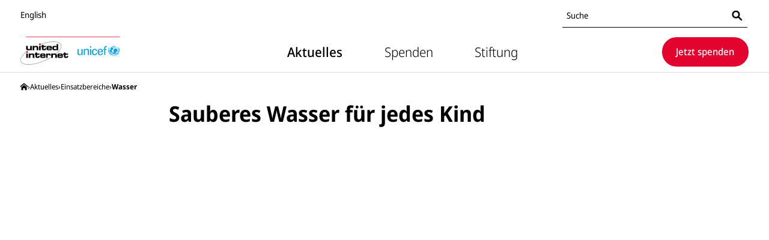

--- FILE ---
content_type: text/html; charset=utf-8
request_url: https://www.united-internet-for-unicef-stiftung.de/aktuelles/themen/sauberes-wasser-fuer-jedes-kind
body_size: 31945
content:
<!DOCTYPE html><html lang="de"><head><meta charSet="utf-8" data-next-head=""/><meta name="viewport" content="width=device-width, initial-scale=1" data-next-head=""/><meta name="locale" content="de_DE" data-next-head=""/><meta property="og:locale" content="de_DE" data-next-head=""/><link rel="preload" href="/fonts/noto-sans/noto-sans-latin-wdth-normal.woff2" as="font" type="font/woff2" crossorigin="" data-next-head=""/><meta name="robots" content="index, follow" data-next-head=""/><title data-next-head="">Gemeinsam helfen | Stiftung United Internet for UNICEF</title><meta name="x-utm" content="campaign=ONL_unbekannt,source=ONL_unbekannt" data-next-head=""/><link rel="alternate" type="application/rss+xml" title="UNICEF RSS Feed" href="/api/rss/85632/feed.rss" data-next-head=""/><link rel="manifest" href="/favicon/united-internet/site.webmanifest" data-next-head=""/><link rel="icon" href="/favicon/united-internet/favicon.ico" sizes="32x32" data-next-head=""/><link rel="icon" href="/favicon/united-internet/icon.svg" type="image/svg+xml" data-next-head=""/><link rel="apple-touch-icon" href="/favicon/united-internet/apple-touch-icon.png" data-next-head=""/><meta name="copyright" content=" STIFTUNG UNITED INTERNET FOR UNICEF" data-next-head=""/><meta name="description" content="Wasser" data-next-head=""/><link rel="canonical" href="https://www.united-internet-for-unicef-stiftung.de/aktuelles/themen/sauberes-wasser-fuer-jedes-kind" data-next-head=""/><meta property="og:title" content="Gemeinsam helfen | Stiftung United Internet for UNICEF" data-next-head=""/><meta property="og:description" content="Wasser" data-next-head=""/><meta property="og:type" content="website" data-next-head=""/><meta property="og:url" content="https://www.united-internet-for-unicef-stiftung.de/aktuelles/themen/sauberes-wasser-fuer-jedes-kind" data-next-head=""/><meta property="og:image:url" content="/84848/data/72d1062e0e2beb4546fa3c5263ad8750/1200x627/1200/bild-ui-logo.webp" data-next-head=""/><meta property="og:image:width" content="1200" data-next-head=""/><meta property="og:image:height" content="627" data-next-head=""/><meta name="twitter:title" content="Gemeinsam helfen | Stiftung United Internet for UNICEF" data-next-head=""/><meta name="twitter:image" content="/84848/data/72d1062e0e2beb4546fa3c5263ad8750/1200x627/1200/bild-ui-logo.webp" data-next-head=""/><meta name="twitter:image:alt" content="Gemeinsam helfen | Stiftung United Internet for UNICEF" data-next-head=""/><style data-next-head="">
  @font-face{font-display:block;font-family:'__Noto_Sans';font-style:normal;font-weight:100 900;font-stretch:62.5% 100%;src:url('/fonts/noto-sans/noto-sans-latin-wdth-normal.woff2') format('woff2-variations');unicode-range:U+0000-00FF,U+0131,U+0152-0153,U+02BB-02BC,U+02C6,U+02DA,U+02DC,U+0304,U+0308,U+0329,U+2000-206F,U+20AC,U+2122,U+2191,U+2193,U+2212,U+2215,U+FEFF,U+FFFD;}
  @font-face{font-family:'__Noto_Sans_Fallback';src:local('Arial');ascent-override:100.54%;descent-override:27.56%;line-gap-override:0%;size-adjust:106.33%;}
</style><script type="application/ld+json" data-next-head="">{"@context":"http://schema.org","@type":"WebPage","headline":"Gemeinsam helfen | Stiftung United Internet for UNICEF","description":"Wasser","author":{"@type":"Person","name":" STIFTUNG UNITED INTERNET FOR UNICEF"},"publisher":{"@type":"Organization","name":" STIFTUNG UNITED INTERNET FOR UNICEF","legalName":" STIFTUNG UNITED INTERNET FOR UNICEF","url":"https://www.united-internet-for-unicef-stiftung.de/","logo":{"@type":"ImageObject","url":"https://www.united-internet-for-unicef-stiftung.de/svg/logo-united-internet.svg","width":150,"height":94}},"image":{"@type":"ImageObject","url":["/84848/data/72d1062e0e2beb4546fa3c5263ad8750/1200x627/1200/bild-ui-logo.webp"]},"thumbnailUrl":"/84848/data/72d1062e0e2beb4546fa3c5263ad8750/1200x627/1200/bild-ui-logo.webp","mainEntityOfPage":{"@type":"WebPage","@id":"https://www.united-internet-for-unicef-stiftung.de/aktuelles/themen/sauberes-wasser-fuer-jedes-kind"}}</script><script type="application/ld+json" data-next-head="">{"@context":"http://schema.org","@type":"BreadcrumbList","itemListElement":[{"@type":"ListItem","position":1,"item":{"@id":"https://www.united-internet-for-unicef-stiftung.de/","name":"United Internet for Unicef Stiftung"}},{"@type":"ListItem","position":2,"item":{"@id":"https://www.united-internet-for-unicef-stiftung.de/aktuelles","name":"Aktuelles "}},{"@type":"ListItem","position":3,"item":{"@id":"https://www.united-internet-for-unicef-stiftung.de/aktuelles/themen","name":"Einsatzbereiche"}},{"@type":"ListItem","position":4,"item":{"@id":"https://www.united-internet-for-unicef-stiftung.de/aktuelles/themen/sauberes-wasser-fuer-jedes-kind","name":"Wasser"}}]}</script><script type="application/ld+json" data-next-head="">{"@context":"https://schema.org","@type":"ImageObject","copyrightHolder":"UNICEF","contentUrl":"/145270/data/74dd007d68a77896436cf0537e9404a5/1200x627/1200/un067747-med-res.webp","datePublished":"2022-05-14","name":"Hunderte Millionen Menschen haben kein sauberes Wasser. © UNICEF","caption":"Hunderte Millionen Menschen haben kein sauberes Wasser."}</script><script type="application/ld+json" data-next-head="">{"@context":"https://schema.org","@type":"ImageObject","copyrightHolder":"UNICEF/Claudia Berger","contentUrl":"/85552/data/1489202e30394841b931446b74b09e5b/1200x627/1200/wasser-philippinen-dsc-0052-jpg.webp","datePublished":"2022-05-14","name":"Händewaschen als wichtiger Bestandteil der Hygiene-Erziehung | ©UNICEF/Berger","caption":"Ein Junge in Tacloban beim Händewaschen"}</script><noscript data-n-css=""></noscript><script defer="" noModule="" src="/_next/static/chunks/polyfills-42372ed130431b0a.js"></script><script src="https://privacy-proxy.usercentrics.eu/latest/uc-block.bundle.js" type="application/javascript" defer="" data-nscript="beforeInteractive"></script><script id="usercentrics-cmp" src="https://web.cmp.usercentrics.eu/ui/loader.js" type="text/javascript" data-settings-id="kkoFZ2WJ6Cm3mj" data-draft="false" defer="" data-nscript="beforeInteractive"></script><script src="https://stats.unicef.de/o.js" type="text/javascript" data-nscript="beforeInteractive"></script><script defer="" src="/_next/static/chunks/CMArticle.a51410087c9ee887.js"></script><script defer="" src="/_next/static/chunks/CMPictureAsContentImage.ff3a87ebf5b94be1.js"></script><script defer="" src="/_next/static/chunks/CMArticleAsEmbedded.6620b4a82d555a11.js"></script><script defer="" src="/_next/static/chunks/UnicefDonationTeaserButton.32da2210204cb1cd.js"></script><script src="/_next/static/chunks/webpack-38c59bc41bb79d27.js" defer=""></script><script src="/_next/static/chunks/framework-a1417735b1d294dd.js" defer=""></script><script src="/_next/static/chunks/main-ab534f682836b4ef.js" defer=""></script><script src="/_next/static/chunks/pages/_app-ff201ea03743a801.js" defer=""></script><script src="/_next/static/chunks/5516-3e4f434755aa26a9.js" defer=""></script><script src="/_next/static/chunks/935-226a4ff3539310cc.js" defer=""></script><script src="/_next/static/chunks/pages/%5B%5B...path%5D%5D-64a0d40d2f0dba52.js" defer=""></script><script src="/_next/static/VL8Jcasdrm9KrDuWFA6bj/_buildManifest.js" defer=""></script><script src="/_next/static/VL8Jcasdrm9KrDuWFA6bj/_ssgManifest.js" defer=""></script><style data-styled="" data-styled-version="6.1.19">.laQCZV{position:relative;min-height:1px;-webkit-flex:0 0 calc(((12 / 12) * 100%) + 2 * 20px);-ms-flex:0 0 calc(((12 / 12) * 100%) + 2 * 20px);flex:0 0 calc(((12 / 12) * 100%) + 2 * 20px);max-width:calc(((12 / 12) * 100%) + 2 * 20px);margin-left:0;padding-bottom:1.1764705882352942rem;}/*!sc*/
@media (min-width: 768px){.laQCZV{-webkit-flex-basis:calc(((12 / 12) * 100%) + 2 * 34px);-ms-flex-preferred-size:calc(((12 / 12) * 100%) + 2 * 34px);flex-basis:calc(((12 / 12) * 100%) + 2 * 34px);max-width:calc(((12 / 12) * 100%) + 2 * 34px);}}/*!sc*/
@media (min-width: 768px){.laQCZV{margin-left:0;}}/*!sc*/
@media (min-width: 974px){.laQCZV{-webkit-flex-basis:calc(((8 / 12) * 100%) + 2 * 34px);-ms-flex-preferred-size:calc(((8 / 12) * 100%) + 2 * 34px);flex-basis:calc(((8 / 12) * 100%) + 2 * 34px);max-width:calc(((8 / 12) * 100%) + 2 * 34px);margin-left:calc(((2 / 12) * 100%) - 34px);}}/*!sc*/
data-styled.g1[id="sc-a0f446ed-0"]{content:"laQCZV,"}/*!sc*/
.iajwMe{box-sizing:border-box;padding-bottom:3.5294117647058822rem;background-color:#FFFFFF;color:#000000;}/*!sc*/
.iajwMe *{box-sizing:border-box;}/*!sc*/
.iajwMe >.sc-a0f446ed-0:last-child{padding-bottom:0;}/*!sc*/
.jDgHgN{box-sizing:border-box;padding-bottom:5.882352941176471rem;background-color:#FFFFFF;color:#000000;}/*!sc*/
.jDgHgN *{box-sizing:border-box;}/*!sc*/
.jDgHgN >.sc-a0f446ed-0:last-child{padding-bottom:0;}/*!sc*/
data-styled.g2[id="sc-9aeced85-0"]{content:"iajwMe,jDgHgN,"}/*!sc*/
.iUuoHX{max-width:974px;margin-left:20px;margin-right:20px;display:-webkit-box;display:-webkit-flex;display:-ms-flexbox;display:flex;-webkit-flex-direction:column;-ms-flex-direction:column;flex-direction:column;box-sizing:content-box;background-color:transparent;}/*!sc*/
@media (min-width: 768px){.iUuoHX{margin-left:34px;margin-right:34px;display:block;}}/*!sc*/
@media (min-width: 974px){.iUuoHX{margin-left:auto;margin-right:auto;}}/*!sc*/
data-styled.g3[id="sc-8b5bf7e5-0"]{content:"iUuoHX,"}/*!sc*/
.ghZwCd{height:40px;width:40px;display:-webkit-inline-box;display:-webkit-inline-flex;display:-ms-inline-flexbox;display:inline-flex;max-height:100%;border-radius:50%;background-color:transparent;-webkit-align-items:center;-webkit-box-align:center;-ms-flex-align:center;align-items:center;-webkit-box-pack:center;-ms-flex-pack:center;-webkit-justify-content:center;justify-content:center;box-sizing:border-box;}/*!sc*/
data-styled.g4[id="sc-6aa228e-0"]{content:"ghZwCd,"}/*!sc*/
.jqKXNo{max-width:100%;max-height:100%;height:100%;}/*!sc*/
data-styled.g5[id="sc-6aa228e-1"]{content:"jqKXNo,"}/*!sc*/
.bOyvdj{display:-webkit-inline-box;display:-webkit-inline-flex;display:-ms-inline-flexbox;display:inline-flex;-webkit-align-items:center;-webkit-box-align:center;-ms-flex-align:center;align-items:center;word-break:break-word;gap:0.23529411764705882rem;}/*!sc*/
.bOyvdj .sc-e608386c-1{margin-right:-0.25em;}/*!sc*/
.bHNGiF{display:-webkit-inline-box;display:-webkit-inline-flex;display:-ms-inline-flexbox;display:inline-flex;-webkit-align-items:center;-webkit-box-align:center;-ms-flex-align:center;align-items:center;word-break:break-word;gap:0.23529411764705882rem;position:absolute;border:0;width:1px;height:1px;padding:0;overflow:hidden;-webkit-clip-path:polygon(0 0,0 0,0 0,0 0);clip-path:polygon(0 0,0 0,0 0,0 0);}/*!sc*/
.bHNGiF .sc-e608386c-1{margin-right:-0.25em;}/*!sc*/
.ZkUAp{display:-webkit-inline-box;display:-webkit-inline-flex;display:-ms-inline-flexbox;display:inline-flex;-webkit-align-items:center;-webkit-box-align:center;-ms-flex-align:center;align-items:center;word-break:break-word;gap:0.23529411764705882rem;}/*!sc*/
.OffNb{display:-webkit-inline-box;display:-webkit-inline-flex;display:-ms-inline-flexbox;display:inline-flex;-webkit-align-items:center;-webkit-box-align:center;-ms-flex-align:center;align-items:center;word-break:break-word;gap:0.23529411764705882rem;position:absolute;border:0;width:1px;height:1px;padding:0;overflow:hidden;-webkit-clip-path:polygon(0 0,0 0,0 0,0 0);clip-path:polygon(0 0,0 0,0 0,0 0);}/*!sc*/
data-styled.g10[id="sc-e608386c-0"]{content:"bOyvdj,bHNGiF,ZkUAp,OffNb,"}/*!sc*/
.dTXcbG{display:-webkit-inline-box;display:-webkit-inline-flex;display:-ms-inline-flexbox;display:inline-flex;}/*!sc*/
.dTXcbG .sc-6aa228e-0{width:1.3em;height:1.3em;}/*!sc*/
.dTXcbG .sc-6aa228e-1{fill:currentcolor;}/*!sc*/
.ecibqK{display:-webkit-inline-box;display:-webkit-inline-flex;display:-ms-inline-flexbox;display:inline-flex;}/*!sc*/
.ecibqK .sc-6aa228e-0{width:0.8em;height:0.8em;}/*!sc*/
.ecibqK .sc-6aa228e-1{fill:currentcolor;}/*!sc*/
.kRnSza{display:-webkit-inline-box;display:-webkit-inline-flex;display:-ms-inline-flexbox;display:inline-flex;}/*!sc*/
.kRnSza .sc-6aa228e-0{width:1em;height:1em;}/*!sc*/
.kRnSza .sc-6aa228e-1{fill:currentcolor;}/*!sc*/
data-styled.g11[id="sc-e608386c-1"]{content:"dTXcbG,ecibqK,kRnSza,"}/*!sc*/
.lgFdFd{display:-webkit-box;display:-webkit-flex;display:-ms-flexbox;display:flex;background:transparent;padding:0;border:none;border-radius:1px;line-height:1.2;font-weight:500;font-size:1rem;gap:0.47058823529411764rem;box-sizing:border-box;-webkit-appearance:none;-moz-appearance:none;-ms-appearance:none;appearance:none;margin:0;cursor:pointer;-webkit-align-items:center;-webkit-box-align:center;-ms-flex-align:center;align-items:center;-webkit-box-pack:center;-ms-flex-pack:center;-webkit-justify-content:center;justify-content:center;}/*!sc*/
.lgFdFd:focus:not(:disabled):not(:active){outline:2px solid #000000;outline-offset:3px;}/*!sc*/
.lgFdFd:focus:not(:disabled):active{outline:none;}/*!sc*/
.kNTfOF{display:-webkit-box;display:-webkit-flex;display:-ms-flexbox;display:flex;background:#E2042E;padding:0.8823529411764706rem 1.411764705882353rem;border:1px solid transparent;border-radius:1000px;line-height:1.2;font-weight:500;font-size:1rem;gap:0.47058823529411764rem;box-sizing:border-box;-webkit-appearance:none;-moz-appearance:none;-ms-appearance:none;appearance:none;margin:0;cursor:pointer;-webkit-align-items:center;-webkit-box-align:center;-ms-flex-align:center;align-items:center;-webkit-box-pack:center;-ms-flex-pack:center;-webkit-justify-content:center;justify-content:center;}/*!sc*/
.kNTfOF:hover:not(:disabled){background:#7b0118;}/*!sc*/
.kNTfOF:active:not(:disabled){background:#7b0118;}/*!sc*/
.kNTfOF,.kNTfOF:active,.kNTfOF:focus,.kNTfOF:visited,.kNTfOF:hover{color:#FFFFFF;}/*!sc*/
.kNTfOF:focus:not(:disabled):not(:active){outline:2px solid #000000;outline-offset:3px;}/*!sc*/
.kNTfOF:focus:not(:disabled):active{outline:none;}/*!sc*/
.cmhLZG{display:-webkit-inline-box;display:-webkit-inline-flex;display:-ms-inline-flexbox;display:inline-flex;background:transparent;padding:0;border:none;border-radius:1px;font-size:inherit;line-height:inherit;font-weight:700;gap:0.35294117647058826rem;text-underline-offset:0.15em;box-sizing:border-box;-webkit-appearance:none;-moz-appearance:none;-ms-appearance:none;appearance:none;margin:0;cursor:pointer;-webkit-align-items:center;-webkit-box-align:center;-ms-flex-align:center;align-items:center;}/*!sc*/
.cmhLZG:hover:not(:disabled){background:transparent;}/*!sc*/
.cmhLZG:active:not(:disabled){background:#DDDDDD;box-shadow:0 0 0 0.15em #DDDDDD;}/*!sc*/
.cmhLZG,.cmhLZG:active,.cmhLZG:focus,.cmhLZG:visited,.cmhLZG:hover{color:#000000;}/*!sc*/
.cmhLZG:focus:not(:disabled):not(:active){outline:2px solid #000000;outline-offset:0.2em;}/*!sc*/
.cmhLZG:focus:not(:disabled):active{outline:none;}/*!sc*/
.cmhLZG:hover:not(:disabled,:active) .sc-e608386c-0>span{-webkit-text-decoration:underline;text-decoration:underline;}/*!sc*/
.bJlbSC{display:-webkit-inline-box;display:-webkit-inline-flex;display:-ms-inline-flexbox;display:inline-flex;background:transparent;padding:0;border:none;border-radius:1px;font-size:inherit;line-height:inherit;font-weight:inherit;gap:0.35294117647058826rem;box-sizing:border-box;-webkit-appearance:none;-moz-appearance:none;-ms-appearance:none;appearance:none;margin:0;cursor:pointer;-webkit-align-items:center;-webkit-box-align:center;-ms-flex-align:center;align-items:center;}/*!sc*/
.bJlbSC:hover:not(:disabled){background:transparent;}/*!sc*/
.bJlbSC:active:not(:disabled){background:#DDDDDD;box-shadow:0 0 0 0.15em #DDDDDD;}/*!sc*/
.bJlbSC,.bJlbSC:active,.bJlbSC:focus,.bJlbSC:visited,.bJlbSC:hover{color:#000000;}/*!sc*/
.bJlbSC:focus:not(:disabled):not(:active){outline:2px solid #000000;outline-offset:0.2em;}/*!sc*/
.bJlbSC:focus:not(:disabled):active{outline:none;}/*!sc*/
.bJlbSC .sc-e608386c-0>span{-webkit-text-decoration:underline;text-decoration:underline;}/*!sc*/
.bJlbSC:hover:not(:disabled):not(:active) .sc-e608386c-0>span{text-decoration-thickness:0.15em;}/*!sc*/
.iSRTHk{display:-webkit-box;display:-webkit-flex;display:-ms-flexbox;display:flex;background:#00AEEF;border:1px solid transparent;border-radius:1000px;width:2.3529411764705883rem;height:2.3529411764705883rem;line-height:1.2;font-weight:500;font-size:0.8823529411764706rem;gap:0.35294117647058826rem;box-sizing:border-box;-webkit-appearance:none;-moz-appearance:none;-ms-appearance:none;appearance:none;margin:0;cursor:pointer;-webkit-align-items:center;-webkit-box-align:center;-ms-flex-align:center;align-items:center;-webkit-box-pack:center;-ms-flex-pack:center;-webkit-justify-content:center;justify-content:center;}/*!sc*/
.iSRTHk:hover:not(:disabled){background:#66CEF5;}/*!sc*/
.iSRTHk:active:not(:disabled){background:#CCEFFC;}/*!sc*/
.iSRTHk,.iSRTHk:active,.iSRTHk:focus,.iSRTHk:visited,.iSRTHk:hover{color:#000000;}/*!sc*/
.iSRTHk:focus:not(:disabled):not(:active){outline:2px solid #000000;outline-offset:3px;}/*!sc*/
.iSRTHk:focus:not(:disabled):active{outline:none;}/*!sc*/
data-styled.g13[id="sc-ec11a810-0"]{content:"lgFdFd,kNTfOF,cmhLZG,bJlbSC,iSRTHk,"}/*!sc*/
.fXIhFu{display:block;-webkit-box-decoration-break:clone;box-decoration-break:clone;box-sizing:border-box;font-weight:700;text-align:left;font-size:1.25rem;line-height:1.2;color:#000000;}/*!sc*/
.jDiZOd{display:block;-webkit-box-decoration-break:clone;box-decoration-break:clone;box-sizing:border-box;font-weight:700;text-align:left;font-size:2.25rem;line-height:1.2;color:#000000;}/*!sc*/
data-styled.g15[id="sc-d92b8cfa-1"]{content:"fXIhFu,jDiZOd,"}/*!sc*/
html,body{margin:0;padding:0;border:0;font-size:100%;vertical-align:baseline;}/*!sc*/
div,span,applet,object,iframe,h1,h2,h3,h4,h5,h6,p,blockquote,pre,a,abbr,acronym,address,big,cite,code,del,dfn,em,img,ins,kbd,q,s,samp,small,strike,strong,sub,sup,tt,var,b,u,i,center,dl,dt,dd,menu,ol,ul,li,fieldset,form,label,legend,table,caption,tbody,tfoot,thead,tr,th,td,article,aside,canvas,details,embed,figure,figcaption,footer,header,hgroup,main,nav,output,ruby,section,summary,time,mark,audio,video{margin:0;padding:0;border:0;font:inherit;font-size:100%;vertical-align:baseline;}/*!sc*/
article,aside,details,figcaption,figure,footer,header,hgroup,main,menu,nav,section{display:block;}/*!sc*/
*[hidden]{display:none;}/*!sc*/
body{line-height:1;}/*!sc*/
menu,ol,ul{list-style:none;}/*!sc*/
blockquote,q{quotes:none;}/*!sc*/
blockquote::before,blockquote::after,q::before,q::after{content:'';content:none;}/*!sc*/
table{border-collapse:collapse;border-spacing:0;}/*!sc*/
html{scroll-padding:2em;}/*!sc*/
body,button,input[type='range'],input[type='radio'],input[type='checkbox']{font-family:__Noto_Sans,__Noto_Sans_Fallback,sans-serif;font-variation-settings:"wdth" 92;overflow-wrap:break-word;word-break:break-word;}/*!sc*/
h1,h2,h3,h4,h5,h6{line-height:1.6;font-weight:700;margin-bottom:0;}/*!sc*/
h1{font-size:2.25rem;}/*!sc*/
h2{font-size:1.875rem;}/*!sc*/
h3{font-size:1.5rem;}/*!sc*/
h4{font-size:1.375rem;}/*!sc*/
h5{font-size:1.25rem;}/*!sc*/
h6{font-size:1.25rem;}/*!sc*/
a,a:active,a:focus,a:visited,a:hover{text-decoration:none;color:#000000;}/*!sc*/
p{font-size:1rem;line-height:1.4;margin-bottom:1.1764705882352942rem;}/*!sc*/
strong,b{font-weight:700;}/*!sc*/
sup,sub{position:relative;vertical-align:baseline;top:-1em;font-size:0.6em;}/*!sc*/
sub{top:0.4em;}/*!sc*/
small{font-size:0.8823529411764706rem;}/*!sc*/
em,i{font-style:italic;}/*!sc*/
hr{border:none;border-bottom:1px solid #DDDDDD;}/*!sc*/
button:disabled{cursor:not-allowed;}/*!sc*/
.uc-embedding-container{max-width:unset!important;min-width:unset!important;max-height:unset!important;min-height:unset!important;width:auto!important;height:100%!important;overflow:auto!important;margin:0!important;display:flex!important;justify-content:center!important;flex-direction:column!important;}/*!sc*/
.uc-embedding-container >img{position:absolute;width:100%;height:100%;}/*!sc*/
.uc-embedding-container .uc-embedding-wrapper{max-width:calc(100% - 20px);max-height:unset;position:relative;top:auto;left:auto;transform:none;width:100%;margin:10px;box-sizing:border-box;}/*!sc*/
data-styled.g16[id="sc-global-gXrPJI1"]{content:"sc-global-gXrPJI1,"}/*!sc*/
.jvpEdw{display:-webkit-box;display:-webkit-flex;display:-ms-flexbox;display:flex;background:transparent;border:1px solid transparent;border-radius:1000px;width:2.3529411764705883rem;height:2.3529411764705883rem;line-height:1.2;font-weight:500;font-size:0.8823529411764706rem;gap:0.35294117647058826rem;text-underline-offset:0.15em;box-sizing:border-box;-webkit-appearance:none;-moz-appearance:none;-ms-appearance:none;appearance:none;margin:0;cursor:pointer;-webkit-align-items:center;-webkit-box-align:center;-ms-flex-align:center;align-items:center;-webkit-box-pack:center;-ms-flex-pack:center;-webkit-justify-content:center;justify-content:center;}/*!sc*/
.jvpEdw:hover:not(:disabled){background:transparent;}/*!sc*/
.jvpEdw:active:not(:disabled){background:#DDDDDD;}/*!sc*/
.jvpEdw,.jvpEdw:active,.jvpEdw:focus,.jvpEdw:visited,.jvpEdw:hover{color:#000000;}/*!sc*/
.jvpEdw:focus:not(:disabled):not(:active){outline:2px solid #000000;outline-offset:3px;}/*!sc*/
.jvpEdw:focus:not(:disabled):active{outline:none;}/*!sc*/
.jvpEdw:hover:not(:disabled,:active) .sc-e608386c-0>span{-webkit-text-decoration:underline;text-decoration:underline;}/*!sc*/
.iGeAwr{display:-webkit-box;display:-webkit-flex;display:-ms-flexbox;display:flex;background:#00AEEF;border:1px solid transparent;border-radius:1000px;width:3.1176470588235294rem;height:3.1176470588235294rem;line-height:1.2;font-weight:500;font-size:1rem;gap:0.47058823529411764rem;box-sizing:border-box;-webkit-appearance:none;-moz-appearance:none;-ms-appearance:none;appearance:none;margin:0;cursor:pointer;-webkit-align-items:center;-webkit-box-align:center;-ms-flex-align:center;align-items:center;-webkit-box-pack:center;-ms-flex-pack:center;-webkit-justify-content:center;justify-content:center;}/*!sc*/
.iGeAwr:hover:not(:disabled){background:#66CEF5;}/*!sc*/
.iGeAwr:active:not(:disabled){background:#CCEFFC;}/*!sc*/
.iGeAwr,.iGeAwr:active,.iGeAwr:focus,.iGeAwr:visited,.iGeAwr:hover{color:#000000;}/*!sc*/
.iGeAwr:focus:not(:disabled):not(:active){outline:2px solid #000000;outline-offset:3px;}/*!sc*/
.iGeAwr:focus:not(:disabled):active{outline:none;}/*!sc*/
.djEHsj{display:-webkit-box;display:-webkit-flex;display:-ms-flexbox;display:flex;background:#00AEEF;padding:0.5882352941176471rem 1.2941176470588236rem;border:1px solid transparent;border-radius:1000px;line-height:1.2;font-weight:500;font-size:0.8823529411764706rem;gap:0.35294117647058826rem;box-sizing:border-box;-webkit-appearance:none;-moz-appearance:none;-ms-appearance:none;appearance:none;margin:0;cursor:pointer;-webkit-align-items:center;-webkit-box-align:center;-ms-flex-align:center;align-items:center;-webkit-box-pack:center;-ms-flex-pack:center;-webkit-justify-content:center;justify-content:center;}/*!sc*/
.djEHsj:hover:not(:disabled){background:#66CEF5;}/*!sc*/
.djEHsj:active:not(:disabled){background:#CCEFFC;}/*!sc*/
.djEHsj,.djEHsj:active,.djEHsj:focus,.djEHsj:visited,.djEHsj:hover{color:#000000;}/*!sc*/
.djEHsj:focus:not(:disabled):not(:active){outline:2px solid #000000;outline-offset:3px;}/*!sc*/
.djEHsj:focus:not(:disabled):active{outline:none;}/*!sc*/
data-styled.g17[id="sc-bcada248-0"]{content:"jvpEdw,iGeAwr,djEHsj,"}/*!sc*/
.gioelB{display:-webkit-box;display:-webkit-flex;display:-ms-flexbox;display:flex;-webkit-flex-direction:column;-ms-flex-direction:column;flex-direction:column;gap:0.11764705882352941rem;}/*!sc*/
data-styled.g18[id="sc-76067ae3-0"]{content:"gioelB,"}/*!sc*/
.gMoten{display:-webkit-box;display:-webkit-flex;display:-ms-flexbox;display:flex;margin:0;-webkit-align-items:flex-start;-webkit-box-align:flex-start;-ms-flex-align:flex-start;align-items:flex-start;-webkit-box-pack:start;-ms-flex-pack:start;-webkit-justify-content:flex-start;justify-content:flex-start;line-height:1.6;font-size:0.8823529411764706rem;}/*!sc*/
data-styled.g19[id="sc-76067ae3-1"]{content:"gMoten,"}/*!sc*/
.dSnOBq{padding-right:0.23529411764705882rem;-webkit-flex:0 0 auto;-ms-flex:0 0 auto;flex:0 0 auto;box-sizing:border-box;}/*!sc*/
data-styled.g20[id="sc-76067ae3-2"]{content:"dSnOBq,"}/*!sc*/
.gngfSi{position:relative;display:-webkit-box;display:-webkit-flex;display:-ms-flexbox;display:flex;-webkit-flex-direction:row;-ms-flex-direction:row;flex-direction:row;border-radius:8px;box-sizing:border-box;-webkit-align-items:stretch;-webkit-box-align:stretch;-ms-flex-align:stretch;align-items:stretch;z-index:1;border-color:transparent;background:none;border-color:transparent;}/*!sc*/
.gngfSi::after{content:'';pointer-events:none;box-shadow:0 0 0 1px inset #000000;height:1px;left:2px;right:2px;bottom:0;z-index:1;position:absolute;}/*!sc*/
.gngfSi >div{display:-webkit-box;display:-webkit-flex;display:-ms-flexbox;display:flex;-webkit-align-items:center;-webkit-box-align:center;-ms-flex-align:center;align-items:center;}/*!sc*/
.gngfSi:has(input:focus:not(:disabled)){outline:#000000 solid 2px;outline-offset:3px;}/*!sc*/
.gngfSi .sc-bcada248-0:focus:not(:disabled):not(:active){outline-offset:-1px;}/*!sc*/
data-styled.g24[id="sc-5d003aa1-0"]{content:"gngfSi,"}/*!sc*/
.ewLOCk{-webkit-flex-shrink:0;-ms-flex-negative:0;flex-shrink:0;width:1.8823529411764706rem;height:1.8823529411764706rem;-webkit-align-self:center;-ms-flex-item-align:center;-ms-grid-row-align:center;align-self:center;margin-right:0.23529411764705882rem;}/*!sc*/
.ewLOCk:focus:not(:active){outline-offset:-1px;}/*!sc*/
data-styled.g25[id="sc-5d003aa1-1"]{content:"ewLOCk,"}/*!sc*/
.WaoRx{-webkit-appearance:none;-moz-appearance:none;-ms-appearance:none;appearance:none;color:#000000;-webkit-box-flex:1;-webkit-flex-grow:1;-ms-flex-positive:1;flex-grow:1;box-sizing:border-box;font-family:inherit;border:none;height:34px;line-height:34px;padding:0 0.5882352941176471rem;width:100%;margin:0;outline:none;background:none;font-size:0.8823529411764706rem;padding-right:0;}/*!sc*/
.WaoRx::-webkit-search-cancel-button{--thickness:2px;--coloration:#0000 90deg,currentColor 0;width:1em;height:1em;aspect-ratio:1;background:conic-gradient(from 90deg at var(--thickness) var(--thickness),var(--coloration)) calc(100% + var(--thickness) / 2) calc(100% + var(--thickness) / 2)/calc(50% + var(--thickness)) calc(50% + var(--thickness));-webkit-transform:rotate(45deg);-moz-transform:rotate(45deg);-ms-transform:rotate(45deg);transform:rotate(45deg);-webkit-appearance:none;}/*!sc*/
.WaoRx:autofill{border-radius:8px;}/*!sc*/
.WaoRx:focus{outline:none;}/*!sc*/
.WaoRx::-webkit-input-placeholder{color:#767676;}/*!sc*/
.WaoRx::-moz-placeholder{color:#767676;}/*!sc*/
.WaoRx:-ms-input-placeholder{color:#767676;}/*!sc*/
.WaoRx::placeholder{color:#767676;}/*!sc*/
data-styled.g29[id="sc-5d003aa1-5"]{content:"WaoRx,"}/*!sc*/
.hytyLF{color:#000000;}/*!sc*/
.hytyLF .sc-76067ae3-0{gap:0.23529411764705882rem;}/*!sc*/
@media (min-width: 768px){.hytyLF .sc-76067ae3-0{gap:0.7058823529411765rem;}}/*!sc*/
data-styled.g44[id="sc-a8529631-0"]{content:"hytyLF,"}/*!sc*/
.fSGGZx{display:block;margin:0;font-weight:700;line-height:1.6;margin-bottom:0.23529411764705882rem;}/*!sc*/
@media (min-width: 768px){.fSGGZx{margin-bottom:0.7058823529411765rem;}}/*!sc*/
data-styled.g45[id="sc-a8529631-1"]{content:"fSGGZx,"}/*!sc*/
.iSOiYV{display:-webkit-box;display:-webkit-flex;display:-ms-flexbox;display:flex;margin:0.9411764705882353rem 0;-webkit-align-items:flex-start;-webkit-box-align:flex-start;-ms-flex-align:flex-start;align-items:flex-start;-webkit-flex-direction:row;-ms-flex-direction:row;flex-direction:row;gap:0.7058823529411765rem;}/*!sc*/
@media (min-width: 768px){.iSOiYV{-webkit-flex-direction:column;-ms-flex-direction:column;flex-direction:column;}}/*!sc*/
data-styled.g46[id="sc-a8529631-2"]{content:"iSOiYV,"}/*!sc*/
.jnQVMr{font-size:0.8823529411764706rem;line-height:1.75;width:100%;display:-webkit-box;display:-webkit-flex;display:-ms-flexbox;display:flex;-webkit-align-items:center;-webkit-box-align:center;-ms-flex-align:center;align-items:center;-webkit-box-pack:center;-ms-flex-pack:center;-webkit-justify-content:center;justify-content:center;-webkit-flex-direction:column;-ms-flex-direction:column;flex-direction:column;gap:0.35294117647058826rem;}/*!sc*/
@media (min-width: 768px){.jnQVMr{-webkit-flex-direction:row;-ms-flex-direction:row;flex-direction:row;-webkit-box-pack:start;-ms-flex-pack:start;-webkit-justify-content:flex-start;justify-content:flex-start;gap:0;}}/*!sc*/
data-styled.g50[id="sc-605c1ec7-0"]{content:"jnQVMr,"}/*!sc*/
.dfBDHa{margin:0;font-size:inherit;line-height:1;}/*!sc*/
data-styled.g52[id="sc-605c1ec7-2"]{content:"dfBDHa,"}/*!sc*/
.bpAQSt{display:-webkit-box;display:-webkit-flex;display:-ms-flexbox;display:flex;margin:0;-webkit-align-items:center;-webkit-box-align:center;-ms-flex-align:center;align-items:center;-webkit-box-pack:center;-ms-flex-pack:center;-webkit-justify-content:center;justify-content:center;}/*!sc*/
.bpAQSt >li{display:-webkit-box;display:-webkit-flex;display:-ms-flexbox;display:flex;}/*!sc*/
.bpAQSt >li .sc-ec11a810-0{font-weight:inherit;}/*!sc*/
.bpAQSt >li::before{content:'|';margin-left:0.9411764705882353rem;padding-right:0.9411764705882353rem;}/*!sc*/
@media (max-width: 767px){.bpAQSt >li:first-child::before{content:'';margin:0;padding:0;}}/*!sc*/
data-styled.g53[id="sc-605c1ec7-3"]{content:"bpAQSt,"}/*!sc*/
.dHSVuf{padding:0.058823529411764705rem 1.1764705882352942rem;border-left:1px solid #000000;}/*!sc*/
data-styled.g55[id="sc-54f6f40f-1"]{content:"dHSVuf,"}/*!sc*/
.hROrDH{display:-webkit-box;display:-webkit-flex;display:-ms-flexbox;display:flex;-webkit-align-items:center;-webkit-box-align:center;-ms-flex-align:center;align-items:center;-webkit-box-pack:justify;-webkit-justify-content:space-between;justify-content:space-between;}/*!sc*/
data-styled.g56[id="sc-54f6f40f-2"]{content:"hROrDH,"}/*!sc*/
.gRqHWA{font-weight:700;line-height:1.6;margin-bottom:0.23529411764705882rem;}/*!sc*/
@media (min-width: 768px){.gRqHWA{margin-bottom:0.7058823529411765rem;}}/*!sc*/
data-styled.g57[id="sc-54f6f40f-3"]{content:"gRqHWA,"}/*!sc*/
.dOPEHp{display:-webkit-box;display:-webkit-flex;display:-ms-flexbox;display:flex;-webkit-flex-direction:column;-ms-flex-direction:column;flex-direction:column;gap:0.23529411764705882rem;}/*!sc*/
@media (min-width: 768px){.dOPEHp{gap:0.7058823529411765rem;}}/*!sc*/
.dOPEHp .sc-ec11a810-0{font-weight:inherit;}/*!sc*/
@media (min-width: 768px){.dOPEHp .sc-ec11a810-0{width:100%;}}/*!sc*/
data-styled.g58[id="sc-54f6f40f-4"]{content:"dOPEHp,"}/*!sc*/
.ifzXDL{font-weight:700;line-height:1.6;margin-bottom:0.23529411764705882rem;}/*!sc*/
@media (min-width: 768px){.ifzXDL{margin-bottom:0.7058823529411765rem;}}/*!sc*/
data-styled.g59[id="sc-a8def9df-0"]{content:"ifzXDL,"}/*!sc*/
.gfxdZB{display:-webkit-box;display:-webkit-flex;display:-ms-flexbox;display:flex;-webkit-align-items:flex-start;-webkit-box-align:flex-start;-ms-flex-align:flex-start;align-items:flex-start;-webkit-box-flex-wrap:wrap;-webkit-flex-wrap:wrap;-ms-flex-wrap:wrap;flex-wrap:wrap;gap:0.7058823529411765rem;}/*!sc*/
@media (min-width: 974px){.gfxdZB{max-width:188px;}}/*!sc*/
data-styled.g60[id="sc-a8def9df-1"]{content:"gfxdZB,"}/*!sc*/
.fMLdMV{position:absolute;}/*!sc*/
@media (max-width: 767px){.fMLdMV{right:20px;}}/*!sc*/
@media (min-width: 768px){.fMLdMV{left:50%;top:0;-webkit-transform:translateX(-50%) translateY(-50%);-moz-transform:translateX(-50%) translateY(-50%);-ms-transform:translateX(-50%) translateY(-50%);transform:translateX(-50%) translateY(-50%);}}/*!sc*/
data-styled.g61[id="sc-6d06da36-0"]{content:"fMLdMV,"}/*!sc*/
.jpvIEC{margin-top:4.235294117647059rem;padding-top:1.8823529411764706rem;position:relative;background:#F0FAFC;color:#000000;line-height:1.6;font-size:0.8823529411764706rem;}/*!sc*/
@media (min-width: 768px){.jpvIEC{padding-top:2.9411764705882355rem;}}/*!sc*/
data-styled.g62[id="sc-4c2c2a5b-0"]{content:"jpvIEC,"}/*!sc*/
.emWaaH{margin:0 auto;padding:0 20px;}/*!sc*/
@media (max-width: 767px){.emWaaH{position:relative;}}/*!sc*/
@media (min-width: 768px){.emWaaH{padding:0 34px;}}/*!sc*/
data-styled.g63[id="sc-4c2c2a5b-1"]{content:"emWaaH,"}/*!sc*/
.bYbnZW{display:-ms-grid;display:grid;grid-template-areas:'logoAndSocial logoAndSocial' 'mainNavAndDonationBox mainNavAndDonationBox' 'donationButton donationButton' 'certificates certificates' 'legal legal';}/*!sc*/
@media (min-width: 974px){.bYbnZW{-webkit-box-pack:center;-ms-flex-pack:center;-webkit-justify-content:center;justify-content:center;grid-template-areas:'logoAndSocial mainNavAndDonationBox' 'certificates certificates' 'legal legal';}}/*!sc*/
data-styled.g64[id="sc-4c2c2a5b-2"]{content:"bYbnZW,"}/*!sc*/
.dezCcL{grid-area:mainNavAndDonationBox;display:-webkit-box;display:-webkit-flex;display:-ms-flexbox;display:flex;-webkit-flex-direction:column;-ms-flex-direction:column;flex-direction:column;gap:34px;}/*!sc*/
.dezCcL .sc-a8529631-0{padding-left:1.1764705882352942rem;border-left:1px solid #000000;}/*!sc*/
@media (min-width: 768px){.dezCcL{display:-ms-grid;display:grid;gap:34px 0;-ms-grid-columns:repeat(2,1fr);grid-template-columns:repeat(2,1fr);}}/*!sc*/
@media (min-width: 974px){.dezCcL{display:-webkit-box;display:-webkit-flex;display:-ms-flexbox;display:flex;-webkit-flex-direction:row;-ms-flex-direction:row;flex-direction:row;gap:0;}}/*!sc*/
data-styled.g65[id="sc-4c2c2a5b-3"]{content:"dezCcL,"}/*!sc*/
.fjCLJz{grid-area:logoAndSocial;}/*!sc*/
@media (max-width: 973px){.fjCLJz{margin-bottom:34px;}}/*!sc*/
@media (min-width: 974px){.fjCLJz{padding:0 1.1764705882352942rem 0 0;}}/*!sc*/
data-styled.g66[id="sc-4c2c2a5b-4"]{content:"fjCLJz,"}/*!sc*/
.jhnzUb{grid-area:legal;padding:2.9411764705882355rem 0 1.1764705882352942rem 0;}/*!sc*/
data-styled.g68[id="sc-4c2c2a5b-6"]{content:"jhnzUb,"}/*!sc*/
.gOMjRK{display:-webkit-inline-box;display:-webkit-inline-flex;display:-ms-inline-flexbox;display:inline-flex;margin-bottom:1.7647058823529411rem;}/*!sc*/
@media (min-width: 768px){.gOMjRK{margin-bottom:2.3529411764705883rem;}}/*!sc*/
data-styled.g69[id="sc-19eed66e-0"]{content:"gOMjRK,"}/*!sc*/
.bEHnIe{width:125px;aspect-ratio:3.25;-webkit-background-size:contain;background-size:contain;-webkit-background-position:center left;background-position:center left;background-repeat:no-repeat;background-image:url(/svg/logo-united-internet.svg);background-color:transparent;box-sizing:border-box;}/*!sc*/
data-styled.g70[id="sc-19eed66e-1"]{content:"bEHnIe,"}/*!sc*/
.cKoMak{display:block;position:relative;margin:0 auto;width:100%;max-width:100%;}/*!sc*/
.cKoMak >.sc-8b5bf7e5-0:last-child{padding-bottom:0;}/*!sc*/
data-styled.g71[id="sc-b9dd43d-0"]{content:"cKoMak,"}/*!sc*/
.fYfAFd{position:relative;width:100%;height:100%;max-width:100%;border-radius:12px;overflow:hidden;}/*!sc*/
data-styled.g76[id="sc-b389a63a-0"]{content:"fYfAFd,"}/*!sc*/
.ipfSNu{position:relative;width:100%;height:100%;}/*!sc*/
data-styled.g77[id="sc-b389a63a-1"]{content:"ipfSNu,"}/*!sc*/
.eFENHW{position:absolute;top:0;left:0;width:100%;height:100%;object-fit:cover;}/*!sc*/
data-styled.g78[id="sc-b389a63a-2"]{content:"eFENHW,"}/*!sc*/
.gGuyoc{position:absolute;top:0;left:0;width:100%;height:100%;}/*!sc*/
data-styled.g79[id="sc-b389a63a-3"]{content:"gGuyoc,"}/*!sc*/
.fQdVgf{width:100%;margin:0 auto;-webkit-box-flex:1;-webkit-flex-grow:1;-ms-flex-positive:1;flex-grow:1;}/*!sc*/
data-styled.g82[id="sc-2761265-0"]{content:"fQdVgf,"}/*!sc*/
.fLcUIZ{font-weight:500;line-height:1.2;display:-webkit-inline-box;display:-webkit-inline-flex;display:-ms-inline-flexbox;display:inline-flex;color:#FFFFFF;background:#00223380;-webkit-backdrop-filter:blur(60px);backdrop-filter:blur(60px);border-radius:8px;padding:0.4117647058823529rem 0.6470588235294118rem;font-size:0.8823529411764706rem;gap:0.35294117647058826rem;}/*!sc*/
.fLcUIZ::before{content:'';width:2px;background-color:#E2042E;-webkit-flex-shrink:0;-ms-flex-negative:0;flex-shrink:0;}/*!sc*/
.fLcUIZ .sc-6aa228e-0{-webkit-align-self:center;-ms-flex-item-align:center;-ms-grid-row-align:center;align-self:center;-webkit-flex-shrink:0;-ms-flex-negative:0;flex-shrink:0;}/*!sc*/
data-styled.g92[id="sc-9549e92a-0"]{content:"fLcUIZ,"}/*!sc*/
.YlgMH{display:-webkit-box;-webkit-box-orient:vertical;-webkit-line-clamp:2;overflow:hidden;}/*!sc*/
data-styled.g93[id="sc-9549e92a-1"]{content:"YlgMH,"}/*!sc*/
.jBCIEh{display:block;margin:1rem;padding:0;font-size:0.7647058823529411rem;font-weight:400;line-height:1.4;text-align:left;}/*!sc*/
data-styled.g94[id="sc-b6d11139-0"]{content:"jBCIEh,"}/*!sc*/
.fDcDzG{display:-webkit-box;display:-webkit-flex;display:-ms-flexbox;display:flex;-webkit-align-items:center;-webkit-box-align:center;-ms-flex-align:center;align-items:center;margin:0;}/*!sc*/
.fDcDzG p{margin:0;font-size:0.7647058823529411rem;}/*!sc*/
.fDcDzG .sc-ec11a810-0{font-weight:inherit;}/*!sc*/
data-styled.g95[id="sc-e1cc8684-0"]{content:"fDcDzG,"}/*!sc*/
.gQGWoP{display:-webkit-box;display:-webkit-flex;display:-ms-flexbox;display:flex;-webkit-box-flex-wrap:wrap;-webkit-flex-wrap:wrap;-ms-flex-wrap:wrap;flex-wrap:wrap;-webkit-align-items:stretch;-webkit-box-align:stretch;-ms-flex-align:stretch;align-items:stretch;-webkit-flex-direction:column;-ms-flex-direction:column;flex-direction:column;-webkit-align-items:baseline;-webkit-box-align:baseline;-ms-flex-align:baseline;align-items:baseline;gap:1.1764705882352942rem;}/*!sc*/
.gQGWoP>.sc-69ac7404-0{max-width:100%;}/*!sc*/
data-styled.g97[id="sc-eaf05b8-0"]{content:"gQGWoP,"}/*!sc*/
.hEJUYQ{font-size:1rem;line-height:1.4;display:-webkit-box;-webkit-box-orient:vertical;-webkit-line-clamp:5;overflow:hidden;}/*!sc*/
.hEJUYQ h3{font-size:1.25rem;margin-bottom:0.5882352941176471rem;}/*!sc*/
data-styled.g98[id="sc-cca48276-0"]{content:"hEJUYQ,"}/*!sc*/
.gOwUno{display:-webkit-box;display:-webkit-flex;display:-ms-flexbox;display:flex;-webkit-box-flex-flow:row wrap;-webkit-flex-flow:row wrap;-ms-flex-flow:row wrap;flex-flow:row wrap;-webkit-box-pack:start;-ms-flex-pack:start;-webkit-justify-content:flex-start;justify-content:flex-start;-webkit-align-items:center;-webkit-box-align:center;-ms-flex-align:center;align-items:center;gap:0.7058823529411765rem;}/*!sc*/
@media (max-width: 767px){.gOwUno{-webkit-flex-direction:column;-ms-flex-direction:column;flex-direction:column;-webkit-align-items:stretch;-webkit-box-align:stretch;-ms-flex-align:stretch;align-items:stretch;}}/*!sc*/
.jtbpIl{display:-webkit-box;display:-webkit-flex;display:-ms-flexbox;display:flex;-webkit-box-flex-flow:row wrap;-webkit-flex-flow:row wrap;-ms-flex-flow:row wrap;flex-flow:row wrap;-webkit-box-pack:center;-ms-flex-pack:center;-webkit-justify-content:center;justify-content:center;-webkit-align-items:center;-webkit-box-align:center;-ms-flex-align:center;align-items:center;gap:0.7058823529411765rem;}/*!sc*/
@media (max-width: 767px){.jtbpIl{-webkit-flex-direction:column;-ms-flex-direction:column;flex-direction:column;-webkit-align-items:stretch;-webkit-box-align:stretch;-ms-flex-align:stretch;align-items:stretch;}}/*!sc*/
data-styled.g99[id="sc-76609348-0"]{content:"gOwUno,jtbpIl,"}/*!sc*/
.cXatwn{font-size:1rem;line-height:1.6;}/*!sc*/
.cXatwn :focus{z-index:2;position:relative;}/*!sc*/
.cXatwn h1,.cXatwn h2,.cXatwn h3{margin-bottom:1.7647058823529411rem;}/*!sc*/
.cXatwn h4,.cXatwn h5{margin-bottom:1.1764705882352942rem;}/*!sc*/
.cXatwn p,.cXatwn ul,.cXatwn ol,.cXatwn li{font-size:inherit;line-height:inherit;}/*!sc*/
.cXatwn p,.cXatwn ul,.cXatwn ol{margin-bottom:1.1764705882352942rem;}/*!sc*/
.cXatwn ul >li::before{content:'\25CF';font-size:10px;top:0.23529411764705882rem;}/*!sc*/
.cXatwn ol{counter-reset:list-counter;}/*!sc*/
.cXatwn ol >li{counter-increment:list-counter;}/*!sc*/
.cXatwn ol >li::before{content:counter(list-counter) '.';}/*!sc*/
.cXatwn ul,.cXatwn ol{list-style:none;}/*!sc*/
.cXatwn ul >li,.cXatwn ol >li{margin:0 0 0.5882352941176471rem 1.411764705882353rem;position:relative;}/*!sc*/
.cXatwn ul >li::before,.cXatwn ol >li::before{display:inline-block;position:absolute;left:-1.411764705882353rem;padding-left:0.23529411764705882rem;}/*!sc*/
.cXatwn ul >li ul,.cXatwn ol >li ul,.cXatwn ul >li ol,.cXatwn ol >li ol{margin-top:1.1764705882352942rem;}/*!sc*/
.cXatwn *:last-child{margin-bottom:0;}/*!sc*/
data-styled.g104[id="sc-77c564f8-0"]{content:"cXatwn,"}/*!sc*/
.kaCIlc{color:#000000;font-size:1rem;line-height:1.6;text-align:left;}/*!sc*/
.kaCIlc h1,.kaCIlc h2,.kaCIlc h3,.kaCIlc h4,.kaCIlc h5,.kaCIlc p,.kaCIlc ul,.kaCIlc ol,.kaCIlc li{margin-bottom:1.1764705882352942rem;}/*!sc*/
.kaCIlc dl{display:-ms-grid;display:grid;-ms-grid-columns:auto 1fr;grid-template-columns:auto 1fr;}/*!sc*/
.kaCIlc dl dt{text-align:left;}/*!sc*/
.kaCIlc dl dd{text-align:right;}/*!sc*/
.kaCIlc dl dt:first-of-type,.kaCIlc dl dd:first-of-type{font-weight:700;}/*!sc*/
data-styled.g105[id="sc-a73eb681-0"]{content:"kaCIlc,"}/*!sc*/
.cJPllJ{-webkit-flex-direction:row-reverse;-ms-flex-direction:row-reverse;flex-direction:row-reverse;overflow:auto;display:-webkit-box;display:-webkit-flex;display:-ms-flexbox;display:flex;scrollbar-width:none;scroll-behavior:smooth;scroll-snap-padding-left:20px;scroll-padding-left:20px;scroll-snap-padding-right:20px;scroll-padding-right:20px;-webkit-mask:linear-gradient( to right,#0000 5px,#ffff 20px calc(100% - 20px),#0000 calc(100% - 5px) );mask:linear-gradient( to right,#0000 5px,#ffff 20px calc(100% - 20px),#0000 calc(100% - 5px) );}/*!sc*/
@media (min-width: 768px){.cJPllJ{scroll-snap-padding-left:34px;scroll-padding-left:34px;scroll-snap-padding-right:34px;scroll-padding-right:34px;-webkit-mask:linear-gradient( to right,#0000 5px,#ffff 34px calc(100% - 34px),#0000 calc(100% - 5px) );mask:linear-gradient( to right,#0000 5px,#ffff 34px calc(100% - 34px),#0000 calc(100% - 5px) );}}/*!sc*/
data-styled.g128[id="sc-802ceff4-0"]{content:"cJPllJ,"}/*!sc*/
.fdGVYt{white-space:nowrap;-webkit-box-flex:1;-webkit-flex-grow:1;-ms-flex-positive:1;flex-grow:1;gap:0.9411764705882353rem;display:-webkit-box;display:-webkit-flex;display:-ms-flexbox;display:flex;-webkit-flex-direction:row;-ms-flex-direction:row;flex-direction:row;counter-reset:revert;padding:0.9411764705882353rem 20px;}/*!sc*/
@media (min-width: 768px){.fdGVYt{padding:0.9411764705882353rem 34px;}}/*!sc*/
data-styled.g129[id="sc-802ceff4-1"]{content:"fdGVYt,"}/*!sc*/
.XogxQ{display:-webkit-inline-box;display:-webkit-inline-flex;display:-ms-inline-flexbox;display:inline-flex;-webkit-align-items:center;-webkit-box-align:center;-ms-flex-align:center;align-items:center;-webkit-box-pack:center;-ms-flex-pack:center;-webkit-justify-content:center;justify-content:center;gap:0.23529411764705882rem;}/*!sc*/
.XogxQ:not(:last-child)::before,.XogxQ:not(:last-child) .sc-802ceff4-4{font-weight:inherit;}/*!sc*/
.jbVPqI{display:-webkit-inline-box;display:-webkit-inline-flex;display:-ms-inline-flexbox;display:inline-flex;-webkit-align-items:center;-webkit-box-align:center;-ms-flex-align:center;align-items:center;-webkit-box-pack:center;-ms-flex-pack:center;-webkit-justify-content:center;justify-content:center;gap:0.23529411764705882rem;}/*!sc*/
.jbVPqI::before{content:'›';font-weight:400;font-size:0.7647058823529411rem;line-height:1.4;}/*!sc*/
.jbVPqI:not(:last-child)::before,.jbVPqI:not(:last-child) .sc-802ceff4-4{font-weight:inherit;}/*!sc*/
data-styled.g130[id="sc-802ceff4-2"]{content:"XogxQ,jbVPqI,"}/*!sc*/
.cJvVBD{display:-webkit-inline-box;display:-webkit-inline-flex;display:-ms-inline-flexbox;display:inline-flex;margin:0;font:inherit;line-height:inherit;}/*!sc*/
data-styled.g131[id="sc-802ceff4-3"]{content:"cJvVBD,"}/*!sc*/
.jQzdzY{display:-webkit-inline-box;display:-webkit-inline-flex;display:-ms-inline-flexbox;display:inline-flex;-webkit-align-items:center;-webkit-box-align:center;-ms-flex-align:center;align-items:center;-webkit-box-pack:center;-ms-flex-pack:center;-webkit-justify-content:center;justify-content:center;font-size:0.7647058823529411rem;line-height:1.4;}/*!sc*/
data-styled.g132[id="sc-802ceff4-4"]{content:"jQzdzY,"}/*!sc*/
@media (max-width: 767px){.eFMTQK{display:-webkit-box;display:-webkit-flex;display:-ms-flexbox;display:flex;background:#E2042E;padding:0.5882352941176471rem 1.2941176470588236rem;border:1px solid transparent;border-radius:1000px;line-height:1.2;font-weight:500;font-size:0.8823529411764706rem;gap:0.35294117647058826rem;box-sizing:border-box;-webkit-appearance:none;-moz-appearance:none;-ms-appearance:none;appearance:none;margin:0;cursor:pointer;-webkit-align-items:center;-webkit-box-align:center;-ms-flex-align:center;align-items:center;-webkit-box-pack:center;-ms-flex-pack:center;-webkit-justify-content:center;justify-content:center;}.eFMTQK:hover:not(:disabled){background:#7b0118;}.eFMTQK:active:not(:disabled){background:#7b0118;}.eFMTQK,.eFMTQK:active,.eFMTQK:focus,.eFMTQK:visited,.eFMTQK:hover{color:#FFFFFF;}.eFMTQK:focus:not(:disabled):not(:active){outline:2px solid #000000;outline-offset:3px;}.eFMTQK:focus:not(:disabled):active{outline:none;}}/*!sc*/
data-styled.g133[id="sc-c824c5ad-0"]{content:"eFMTQK,"}/*!sc*/
.bqICMt{height:100%;}/*!sc*/
@media (min-width: 768px){.bqICMt{min-height:69px;}}/*!sc*/
data-styled.g134[id="sc-23aca91f-0"]{content:"bqICMt,"}/*!sc*/
.cHieMe{display:-webkit-box;display:-webkit-flex;display:-ms-flexbox;display:flex;-webkit-box-pack:center;-ms-flex-pack:center;-webkit-justify-content:center;justify-content:center;-webkit-flex-direction:column;-ms-flex-direction:column;flex-direction:column;height:100%;}/*!sc*/
@media (min-width: 768px){.cHieMe{-webkit-flex-direction:row;-ms-flex-direction:row;flex-direction:row;}}/*!sc*/
data-styled.g135[id="sc-7eff2072-0"]{content:"cHieMe,"}/*!sc*/
@media (max-width: 767px){.itYwNW{display:-ms-grid;display:grid;grid-template-areas:'firstLevelLink secondLevelToggleButton' 'secondLevel secondLevel';-ms-grid-columns:auto min-content;grid-template-columns:auto min-content;-webkit-column-gap:1.1764705882352942rem;column-gap:1.1764705882352942rem;border-bottom:1px solid #AAAAAA;}}/*!sc*/
@media (min-width: 768px){.itYwNW{display:-webkit-box;display:-webkit-flex;display:-ms-flexbox;display:flex;-webkit-align-items:center;-webkit-box-align:center;-ms-flex-align:center;align-items:center;padding-left:0.23529411764705882rem;padding-right:0.23529411764705882rem;margin-left:2%;margin-right:2%;}}/*!sc*/
@media (min-width: 974px){.itYwNW{-webkit-box-pack:end;-ms-flex-pack:end;-webkit-justify-content:flex-end;justify-content:flex-end;padding-left:1.1764705882352942rem;padding-right:1.1764705882352942rem;}}/*!sc*/
data-styled.g136[id="sc-c10a32b-0"]{content:"itYwNW,"}/*!sc*/
.cKpssj:has(:focus){z-index:1;}/*!sc*/
@media (max-width: 767px){.cKpssj{grid-area:firstLevelLink;padding-top:0.47058823529411764rem;padding-bottom:0.47058823529411764rem;}}/*!sc*/
@media (min-width: 768px){.cKpssj{display:-webkit-box;display:-webkit-flex;display:-ms-flexbox;display:flex;-webkit-flex-direction:row;-ms-flex-direction:row;flex-direction:row;height:100%;-webkit-align-items:center;-webkit-box-align:center;-ms-flex-align:center;align-items:center;}}/*!sc*/
data-styled.g137[id="sc-c10a32b-1"]{content:"cKpssj,"}/*!sc*/
@media (max-width: 767px){.euulgZ{font-weight:700;padding-top:0.47058823529411764rem;padding-bottom:0.47058823529411764rem;width:100%;}}/*!sc*/
@media (min-width: 768px){.euulgZ{font-size:1.25rem;line-height:1.4;font-weight:500;margin-top:0.35294117647058826rem;margin-bottom:0.35294117647058826rem;}.euulgZ:hover:not(:disabled,:active) .sc-e608386c-0>span{-webkit-text-decoration:none;text-decoration:none;}}/*!sc*/
@media (min-width: 974px){.euulgZ{font-size:1.375rem;-webkit-transition:font-size 0.25s ease;transition:font-size 0.25s ease;}}/*!sc*/
@media (max-width: 767px){.dLQdow{font-weight:400;padding-top:0.47058823529411764rem;padding-bottom:0.47058823529411764rem;width:100%;}}/*!sc*/
@media (min-width: 768px){.dLQdow{font-size:1.25rem;line-height:1.4;font-weight:300;margin-top:0.35294117647058826rem;margin-bottom:0.35294117647058826rem;}.dLQdow:hover:not(:disabled,:active) .sc-e608386c-0>span{-webkit-text-decoration:none;text-decoration:none;}}/*!sc*/
@media (min-width: 974px){.dLQdow{font-size:1.375rem;-webkit-transition:font-size 0.25s ease;transition:font-size 0.25s ease;}}/*!sc*/
data-styled.g138[id="sc-c10a32b-2"]{content:"euulgZ,dLQdow,"}/*!sc*/
.eZtatN{grid-area:secondLevelToggleButton;place-self:center end;width:1.8rem;height:1.8rem;}/*!sc*/
.eZtatN .sc-6aa228e-0{-webkit-transform:rotate(90deg);-moz-transform:rotate(90deg);-ms-transform:rotate(90deg);transform:rotate(90deg);}/*!sc*/
@media (max-width: 767px){.eZtatN{margin-top:-0.29411764705882354rem;margin-bottom:-0.29411764705882354rem;}}/*!sc*/
@media (min-width: 974px){.eZtatN{width:2.05rem;height:2.05rem;}}/*!sc*/
@media (min-width: 768px){.eZtatN{margin-left:0.7058823529411765rem;}.eZtatN:not(:focus){position:absolute;border:0;width:1px;height:1px;padding:0;overflow:hidden;-webkit-clip-path:polygon(0 0,0 0,0 0,0 0);clip-path:polygon(0 0,0 0,0 0,0 0);}}/*!sc*/
data-styled.g139[id="sc-c10a32b-3"]{content:"eZtatN,"}/*!sc*/
.ducDjS{display:-ms-grid;display:grid;-ms-grid-columns:subgrid;grid-template-columns:subgrid;}/*!sc*/
@media (max-width: 767px){.ducDjS{-ms-grid-column:span 2;grid-column-start:span 2;-webkit-column-gap:1.1764705882352942rem;column-gap:1.1764705882352942rem;margin-left:0.7647058823529411rem;grid-template-areas:'secondLevelLink thirdLevelToggleButton' 'thirdLevel thirdLevel';}}/*!sc*/
@media (min-width: 768px){.ducDjS{-ms-grid-rows:subgrid;grid-template-rows:subgrid;-ms-grid-column:1;grid-column-start:1;-ms-grid-row:1;grid-row-start:1;}.ducDjS:has(.sc-7302f355-4){-ms-grid-row:1/-1;grid-row:1/-1;}.ducDjS:has(.sc-7302f355-4):hover{-ms-grid-column-span:3;grid-column-end:3;}.ducDjS:hover .sc-7302f355-1::before{content:'';}}/*!sc*/
.dWjeEB{display:-ms-grid;display:grid;-ms-grid-columns:subgrid;grid-template-columns:subgrid;}/*!sc*/
@media (max-width: 767px){.dWjeEB{-ms-grid-column:span 2;grid-column-start:span 2;-webkit-column-gap:1.1764705882352942rem;column-gap:1.1764705882352942rem;margin-left:0.7647058823529411rem;grid-template-areas:'secondLevelLink thirdLevelToggleButton' 'thirdLevel thirdLevel';}}/*!sc*/
@media (min-width: 768px){.dWjeEB{-ms-grid-rows:subgrid;grid-template-rows:subgrid;-ms-grid-column:1;grid-column-start:1;-ms-grid-row:2;grid-row-start:2;}.dWjeEB:has(.sc-7302f355-4){-ms-grid-row:1/-1;grid-row:1/-1;}.dWjeEB:has(.sc-7302f355-4):hover{-ms-grid-column-span:3;grid-column-end:3;}.dWjeEB:hover .sc-7302f355-1::before{content:'';}}/*!sc*/
.dKukys{display:-ms-grid;display:grid;-ms-grid-columns:subgrid;grid-template-columns:subgrid;}/*!sc*/
@media (max-width: 767px){.dKukys{-ms-grid-column:span 2;grid-column-start:span 2;-webkit-column-gap:1.1764705882352942rem;column-gap:1.1764705882352942rem;margin-left:0.7647058823529411rem;grid-template-areas:'secondLevelLink thirdLevelToggleButton' 'thirdLevel thirdLevel';}}/*!sc*/
@media (min-width: 768px){.dKukys{-ms-grid-rows:subgrid;grid-template-rows:subgrid;-ms-grid-column:1;grid-column-start:1;-ms-grid-row:3;grid-row-start:3;}.dKukys:has(.sc-7302f355-4){-ms-grid-row:1/-1;grid-row:1/-1;}.dKukys:has(.sc-7302f355-4):hover{-ms-grid-column-span:3;grid-column-end:3;}.dKukys:hover .sc-7302f355-1::before{content:'';}}/*!sc*/
.jdDcpj{display:-ms-grid;display:grid;-ms-grid-columns:subgrid;grid-template-columns:subgrid;}/*!sc*/
@media (max-width: 767px){.jdDcpj{-ms-grid-column:span 2;grid-column-start:span 2;-webkit-column-gap:1.1764705882352942rem;column-gap:1.1764705882352942rem;margin-left:0.7647058823529411rem;grid-template-areas:'secondLevelLink thirdLevelToggleButton' 'thirdLevel thirdLevel';}}/*!sc*/
@media (min-width: 768px){.jdDcpj{-ms-grid-rows:subgrid;grid-template-rows:subgrid;-ms-grid-column:1;grid-column-start:1;-ms-grid-row:4;grid-row-start:4;}.jdDcpj:has(.sc-7302f355-4){-ms-grid-row:1/-1;grid-row:1/-1;}.jdDcpj:has(.sc-7302f355-4):hover{-ms-grid-column-span:3;grid-column-end:3;}.jdDcpj:hover .sc-7302f355-1::before{content:'';}}/*!sc*/
.jvONAC{display:-ms-grid;display:grid;-ms-grid-columns:subgrid;grid-template-columns:subgrid;}/*!sc*/
@media (max-width: 767px){.jvONAC{-ms-grid-column:span 2;grid-column-start:span 2;-webkit-column-gap:1.1764705882352942rem;column-gap:1.1764705882352942rem;margin-left:0.7647058823529411rem;grid-template-areas:'secondLevelLink thirdLevelToggleButton' 'thirdLevel thirdLevel';}}/*!sc*/
@media (min-width: 768px){.jvONAC{-ms-grid-rows:subgrid;grid-template-rows:subgrid;-ms-grid-column:1;grid-column-start:1;-ms-grid-row:5;grid-row-start:5;}.jvONAC:has(.sc-7302f355-4){-ms-grid-row:1/-1;grid-row:1/-1;}.jvONAC:has(.sc-7302f355-4):hover{-ms-grid-column-span:3;grid-column-end:3;}.jvONAC:hover .sc-7302f355-1::before{content:'';}}/*!sc*/
data-styled.g140[id="sc-7302f355-0"]{content:"ducDjS,dWjeEB,dKukys,jdDcpj,jvONAC,"}/*!sc*/
.ctshXV{display:-ms-grid;display:grid;position:relative;}/*!sc*/
.ctshXV:has(:focus){z-index:1;}/*!sc*/
@media (max-width: 767px){.ctshXV{-ms-grid-columns:subgrid;grid-template-columns:subgrid;-ms-grid-column:span 2;grid-column-start:span 2;}}/*!sc*/
@media (min-width: 768px){.ctshXV{-ms-grid-columns:auto min-content;grid-template-columns:auto min-content;z-index:1;-webkit-column-gap:0.5882352941176471rem;column-gap:0.5882352941176471rem;padding-left:1.1764705882352942rem;padding-right:0.5882352941176471rem;}.ctshXV:has(.sc-7302f355-4){-ms-grid-row:1;grid-row-start:1;}.ctshXV::before{display:block;position:absolute;top:0;bottom:0;left:0;width:4px;background:#E2042E;}}/*!sc*/
.cpmTgi{display:-ms-grid;display:grid;position:relative;}/*!sc*/
.cpmTgi:has(:focus){z-index:1;}/*!sc*/
@media (max-width: 767px){.cpmTgi{-ms-grid-columns:subgrid;grid-template-columns:subgrid;-ms-grid-column:span 2;grid-column-start:span 2;}}/*!sc*/
@media (min-width: 768px){.cpmTgi{-ms-grid-columns:auto min-content;grid-template-columns:auto min-content;z-index:1;-webkit-column-gap:0.5882352941176471rem;column-gap:0.5882352941176471rem;padding-left:1.1764705882352942rem;padding-right:0.5882352941176471rem;}.cpmTgi:has(.sc-7302f355-4){-ms-grid-row:2;grid-row-start:2;}.cpmTgi::before{display:block;position:absolute;top:0;bottom:0;left:0;width:4px;background:#E2042E;}}/*!sc*/
.fcEUEz{display:-ms-grid;display:grid;position:relative;}/*!sc*/
.fcEUEz:has(:focus){z-index:1;}/*!sc*/
@media (max-width: 767px){.fcEUEz{-ms-grid-columns:subgrid;grid-template-columns:subgrid;-ms-grid-column:span 2;grid-column-start:span 2;}}/*!sc*/
@media (min-width: 768px){.fcEUEz{-ms-grid-columns:auto min-content;grid-template-columns:auto min-content;z-index:1;-webkit-column-gap:0.5882352941176471rem;column-gap:0.5882352941176471rem;padding-left:1.1764705882352942rem;padding-right:0.5882352941176471rem;}.fcEUEz:has(.sc-7302f355-4){-ms-grid-row:3;grid-row-start:3;}.fcEUEz::before{display:block;position:absolute;top:0;bottom:0;left:0;width:4px;background:#E2042E;}}/*!sc*/
.fRbbs{display:-ms-grid;display:grid;position:relative;}/*!sc*/
.fRbbs:has(:focus){z-index:1;}/*!sc*/
@media (max-width: 767px){.fRbbs{-ms-grid-columns:subgrid;grid-template-columns:subgrid;-ms-grid-column:span 2;grid-column-start:span 2;}}/*!sc*/
@media (min-width: 768px){.fRbbs{-ms-grid-columns:auto min-content;grid-template-columns:auto min-content;z-index:1;-webkit-column-gap:0.5882352941176471rem;column-gap:0.5882352941176471rem;padding-left:1.1764705882352942rem;padding-right:0.5882352941176471rem;}.fRbbs:has(.sc-7302f355-4){-ms-grid-row:4;grid-row-start:4;}.fRbbs::before{display:block;position:absolute;top:0;bottom:0;left:0;width:4px;background:#E2042E;}}/*!sc*/
.kpfEZB{display:-ms-grid;display:grid;position:relative;}/*!sc*/
.kpfEZB:has(:focus){z-index:1;}/*!sc*/
@media (max-width: 767px){.kpfEZB{-ms-grid-columns:subgrid;grid-template-columns:subgrid;-ms-grid-column:span 2;grid-column-start:span 2;}}/*!sc*/
@media (min-width: 768px){.kpfEZB{-ms-grid-columns:auto min-content;grid-template-columns:auto min-content;z-index:1;-webkit-column-gap:0.5882352941176471rem;column-gap:0.5882352941176471rem;padding-left:1.1764705882352942rem;padding-right:0.5882352941176471rem;}.kpfEZB:has(.sc-7302f355-4){-ms-grid-row:5;grid-row-start:5;}.kpfEZB::before{display:block;position:absolute;top:0;bottom:0;left:0;width:4px;background:#E2042E;}}/*!sc*/
data-styled.g141[id="sc-7302f355-1"]{content:"ctshXV,cpmTgi,fcEUEz,fRbbs,kpfEZB,"}/*!sc*/
.LSRmM{-webkit-box-flex:1;-webkit-flex-grow:1;-ms-flex-positive:1;flex-grow:1;}/*!sc*/
@media (max-width: 767px){.LSRmM{grid-area:secondLevelLink;}}/*!sc*/
@media (min-width: 768px){.LSRmM{display:-webkit-box;display:-webkit-flex;display:-ms-flexbox;display:flex;-webkit-flex-direction:row;-ms-flex-direction:row;flex-direction:row;height:100%;-webkit-align-items:center;-webkit-box-align:center;-ms-flex-align:center;align-items:center;}}/*!sc*/
data-styled.g142[id="sc-7302f355-2"]{content:"LSRmM,"}/*!sc*/
.infTkD{font-size:0.8823529411764706rem;line-height:1.4;font-weight:400;-webkit-box-flex:1;-webkit-flex-grow:1;-ms-flex-positive:1;flex-grow:1;}/*!sc*/
@media (max-width: 767px){.infTkD{width:100%;padding-top:0.35294117647058826rem;padding-bottom:0.35294117647058826rem;}}/*!sc*/
@media (min-width: 768px){.infTkD{padding:0.5882352941176471rem 0;}}/*!sc*/
.hbMCxk{font-size:0.8823529411764706rem;line-height:1.4;font-weight:700;-webkit-box-flex:1;-webkit-flex-grow:1;-ms-flex-positive:1;flex-grow:1;}/*!sc*/
@media (max-width: 767px){.hbMCxk{width:100%;padding-top:0.35294117647058826rem;padding-bottom:0.35294117647058826rem;}}/*!sc*/
@media (min-width: 768px){.hbMCxk{padding:0.5882352941176471rem 0;}}/*!sc*/
data-styled.g143[id="sc-7302f355-3"]{content:"infTkD,hbMCxk,"}/*!sc*/
.hohuBv{place-self:center end;width:1.8rem;height:1.8rem;-webkit-flex-shrink:0;-ms-flex-negative:0;flex-shrink:0;}/*!sc*/
.hohuBv .sc-6aa228e-0{width:0.85rem;height:0.85rem;}/*!sc*/
@media (max-width: 767px){.hohuBv{grid-area:thirdLevelToggleButton;margin-top:-0.29411764705882354rem;margin-bottom:-0.29411764705882354rem;-webkit-transform:rotate(90deg);-moz-transform:rotate(90deg);-ms-transform:rotate(90deg);transform:rotate(90deg);}}/*!sc*/
@media (min-width: 768px){.hohuBv{-webkit-transform:rotate(0deg);-moz-transform:rotate(0deg);-ms-transform:rotate(0deg);transform:rotate(0deg);}}/*!sc*/
data-styled.g144[id="sc-7302f355-4"]{content:"hohuBv,"}/*!sc*/
.YziFl{-ms-grid-columns:subgrid;grid-template-columns:subgrid;display:-ms-grid;display:grid;}/*!sc*/
@media (max-width: 767px){.YziFl{grid-area:thirdLevel;display:none;}}/*!sc*/
@media (min-width: 768px){.YziFl{box-sizing:border-box;-ms-grid-column:2;grid-column-start:2;-ms-grid-row:1/-1;grid-row:1/-1;z-index:1;visibility:hidden;}}/*!sc*/
data-styled.g145[id="sc-b47c657f-0"]{content:"YziFl,"}/*!sc*/
@media (max-width: 767px){.lmtgmP{display:-webkit-box;display:-webkit-flex;display:-ms-flexbox;display:flex;-webkit-flex-direction:column;-ms-flex-direction:column;flex-direction:column;row-gap:0.23529411764705882rem;padding-top:0.23529411764705882rem;padding-bottom:0.23529411764705882rem;}}/*!sc*/
data-styled.g146[id="sc-b47c657f-1"]{content:"lmtgmP,"}/*!sc*/
.tEXbQ{display:-webkit-box;display:-webkit-flex;display:-ms-flexbox;display:flex;}/*!sc*/
@media (min-width: 768px){.tEXbQ{display:-webkit-box;display:-webkit-flex;display:-ms-flexbox;display:flex;padding-left:1.1764705882352942rem;padding-right:1.1764705882352942rem;}}/*!sc*/
data-styled.g147[id="sc-1f0567d1-0"]{content:"tEXbQ,"}/*!sc*/
.jTOvET{-webkit-box-flex:1;-webkit-flex-grow:1;-ms-flex-positive:1;flex-grow:1;}/*!sc*/
.jTOvET:has(:focus){z-index:1;}/*!sc*/
@media (max-width: 767px){.jTOvET{padding-left:0.8235294117647058rem;}}/*!sc*/
@media (min-width: 768px){.jTOvET{display:-webkit-box;display:-webkit-flex;display:-ms-flexbox;display:flex;-webkit-flex-direction:row;-ms-flex-direction:row;flex-direction:row;height:100%;-webkit-align-items:center;-webkit-box-align:center;-ms-flex-align:center;align-items:center;}}/*!sc*/
data-styled.g148[id="sc-1f0567d1-1"]{content:"jTOvET,"}/*!sc*/
.eMVAxH{font-size:0.8823529411764706rem;line-height:1.4;font-weight:400;-webkit-box-flex:1;-webkit-flex-grow:1;-ms-flex-positive:1;flex-grow:1;}/*!sc*/
@media (max-width: 767px){.eMVAxH{width:100%;padding-top:0.35294117647058826rem;padding-bottom:0.35294117647058826rem;}}/*!sc*/
@media (min-width: 768px){.eMVAxH{display:-webkit-box;display:-webkit-flex;display:-ms-flexbox;display:flex;padding:0.5882352941176471rem 0;}}/*!sc*/
.dBCjKo{font-size:0.8823529411764706rem;line-height:1.4;font-weight:700;-webkit-box-flex:1;-webkit-flex-grow:1;-ms-flex-positive:1;flex-grow:1;}/*!sc*/
@media (max-width: 767px){.dBCjKo{width:100%;padding-top:0.35294117647058826rem;padding-bottom:0.35294117647058826rem;}}/*!sc*/
@media (min-width: 768px){.dBCjKo{display:-webkit-box;display:-webkit-flex;display:-ms-flexbox;display:flex;padding:0.5882352941176471rem 0;}}/*!sc*/
data-styled.g149[id="sc-1f0567d1-2"]{content:"eMVAxH,dBCjKo,"}/*!sc*/
.gVANEI .sc-6aa228e-0{width:1.7em;height:1.7em;}/*!sc*/
data-styled.g150[id="sc-49a1b04a-0"]{content:"gVANEI,"}/*!sc*/
.iBpsLX{display:-webkit-box;display:-webkit-flex;display:-ms-flexbox;display:flex;-webkit-flex-direction:column;-ms-flex-direction:column;flex-direction:column;-webkit-align-items:flex-start;-webkit-box-align:flex-start;-ms-flex-align:flex-start;align-items:flex-start;-webkit-box-pack:start;-ms-flex-pack:start;-webkit-justify-content:flex-start;justify-content:flex-start;gap:0.9411764705882353rem;height:100%;font-size:0.8823529411764706rem;}/*!sc*/
.iBpsLX .sc-ec11a810-0{font-weight:inherit;}/*!sc*/
@media (min-width: 768px){.iBpsLX{-webkit-flex-direction:row;-ms-flex-direction:row;flex-direction:row;-webkit-align-items:center;-webkit-box-align:center;-ms-flex-align:center;align-items:center;gap:1.411764705882353rem;}}/*!sc*/
data-styled.g151[id="sc-7edf0922-0"]{content:"iBpsLX,"}/*!sc*/
.ehFxai{position:relative;width:100%;font-size:0.8823529411764706rem;}/*!sc*/
.ehFxai .sc-778f6013-0{top:0;width:100%;}/*!sc*/
data-styled.g156[id="sc-27f85d8e-0"]{content:"ehFxai,"}/*!sc*/
.iVgKjd{position:relative;-webkit-box-flex:1;-webkit-flex-grow:1;-ms-flex-positive:1;flex-grow:1;}/*!sc*/
@media (max-width: 767px){.iVgKjd{margin-top:-0.23529411764705882rem;margin-bottom:-0.23529411764705882rem;}}/*!sc*/
@media (max-width: 767px){.iVgKjd .sc-5d003aa1-0::after{content:unset;}}/*!sc*/
.iVgKjd .sc-5d003aa1-5{margin:0.23529411764705882rem 0 0.17647058823529413rem 0;color:#000000;}/*!sc*/
@media (max-width: 767px){.iVgKjd .sc-5d003aa1-5:not(:focus){padding-left:0;}}/*!sc*/
.iVgKjd .sc-bcada248-0:focus:not(:disabled):not(:active){outline-offset:1px;}/*!sc*/
@media (max-width: 767px){.iVgKjd .sc-bcada248-0{margin-right:0;}}/*!sc*/
.iVgKjd .sc-5d003aa1-5::-webkit-input-placeholder{color:currentcolor;}/*!sc*/
.iVgKjd .sc-5d003aa1-5::-moz-placeholder{color:currentcolor;}/*!sc*/
.iVgKjd .sc-5d003aa1-5:-ms-input-placeholder{color:currentcolor;}/*!sc*/
.iVgKjd .sc-5d003aa1-5::placeholder{color:currentcolor;}/*!sc*/
.iVgKjd .sc-5d003aa1-5:focus::-webkit-input-placeholder{opacity:0;}/*!sc*/
.iVgKjd .sc-5d003aa1-5:focus::-moz-placeholder{opacity:0;}/*!sc*/
.iVgKjd .sc-5d003aa1-5:focus:-ms-input-placeholder{opacity:0;}/*!sc*/
.iVgKjd .sc-5d003aa1-5:focus::placeholder{opacity:0;}/*!sc*/
data-styled.g159[id="sc-a9b5a50c-0"]{content:"iVgKjd,"}/*!sc*/
html{scroll-padding:calc(69px + 2em);}/*!sc*/
@media (min-width: 768px){html{scroll-padding:calc(69px + 2em);}}/*!sc*/
data-styled.g160[id="sc-global-iEDSUG1"]{content:"sc-global-iEDSUG1,"}/*!sc*/
.ihleWj{width:1px;height:1px;position:absolute;top:0;left:0;}/*!sc*/
data-styled.g161[id="sc-95538da2-0"]{content:"ihleWj,"}/*!sc*/
.fVgOhN{box-sizing:border-box;z-index:1000;background:#FFFFFF;padding-left:20px;padding-right:20px;display:-ms-grid;display:grid;-webkit-align-items:center;-webkit-box-align:center;-ms-flex-align:center;align-items:center;grid-template:'logo donationLink menuButton' min-content 'search search search' min-content 'mainNavigation mainNavigation mainNavigation' min-content 'metaNavigation metaNavigation metaNavigation' min-content;-ms-grid-columns:1fr max-content max-content;grid-template-columns:1fr max-content max-content;-webkit-transition:box-shadow 0.5s ease;transition:box-shadow 0.5s ease;width:100%;box-shadow:0 -1px 0 0 #DDDDDD inset;}/*!sc*/
@media (max-width: 767px){.fVgOhN .sc-95538da2-6,.fVgOhN .sc-95538da2-7,.fVgOhN .sc-95538da2-8{display:none;}}/*!sc*/
@media (max-width: 767px){.fVgOhN{max-height:100vh;overflow:auto;padding-top:0.6470588235294118rem;padding-bottom:0.6470588235294118rem;box-sizing:border-box;background:#FFFFFF;-webkit-column-gap:20px;column-gap:20px;top:0;position:fixed;}}/*!sc*/
@media (min-width: 768px){.fVgOhN{position:relative;padding-left:34px;padding-right:34px;grid-template:'metaNavigation metaNavigation metaNavigation metaNavigation metaNavigation metaNavigation metaNavigation metaNavigation metaNavigation search search search' min-content 'logo logo logo mainNavigation mainNavigation mainNavigation mainNavigation mainNavigation mainNavigation mainNavigation donationLink donationLink' min-content;-ms-grid-columns:repeat(3,51px) repeat(7,1fr) repeat(2,90px);grid-template-columns:repeat(3,51px) repeat(7,1fr) repeat(2,90px);position:-webkit-sticky;position:sticky;top:0;row-gap:0.35294117647058826rem;padding-top:0.29411764705882354rem;top:calc(-34px - 0.23529411764705882rem - 0.17647058823529413rem - 0.35294117647058826rem - 0.29411764705882354rem - 2px);}}/*!sc*/
@media (min-width: 974px){.fVgOhN{grid-template-areas:'metaNavigation metaNavigation metaNavigation metaNavigation metaNavigation metaNavigation metaNavigation metaNavigation metaNavigation search search search' 'logo logo logo logo mainNavigation mainNavigation mainNavigation mainNavigation mainNavigation mainNavigation donationLink donationLink';-ms-grid-columns:repeat(4,60px) repeat(6,1fr) repeat(2,90px);grid-template-columns:repeat(4,60px) repeat(6,1fr) repeat(2,90px);}}/*!sc*/
@media (min-width: 1440px){.fVgOhN{grid-template-areas:'metaNavigation metaNavigation metaNavigation metaNavigation metaNavigation metaNavigation metaNavigation metaNavigation metaNavigation search search search' 'logo logo logo logo mainNavigation mainNavigation mainNavigation mainNavigation mainNavigation mainNavigation donationLink donationLink';-ms-grid-columns:repeat(4,83px) repeat(6,1fr) repeat(2,90px);grid-template-columns:repeat(4,83px) repeat(6,1fr) repeat(2,90px);}}/*!sc*/
data-styled.g162[id="sc-95538da2-1"]{content:"fVgOhN,"}/*!sc*/
.dakIvN{max-width:1440px;position:relative;box-sizing:border-box;}/*!sc*/
data-styled.g163[id="sc-95538da2-2"]{content:"dakIvN,"}/*!sc*/
.fpBlME{grid-area:logo;position:relative;}/*!sc*/
@media (max-width: 767px){.fpBlME::before{content:'';box-shadow:0 0 0 100vw #FFFFFF;position:absolute;left:-20px;top:-0.6470588235294118rem;bottom:-0.6470588235294118rem;-webkit-clip-path:polygon(0 0,100vw 0,100vw 100%,0 100%);clip-path:polygon(0 0,100vw 0,100vw 100%,0 100%);}}/*!sc*/
@media (min-width: 768px){.fpBlME{display:-webkit-box;display:-webkit-flex;display:-ms-flexbox;display:flex;height:100%;-webkit-flex-direction:column;-ms-flex-direction:column;flex-direction:column;-webkit-box-pack:center;-ms-flex-pack:center;-webkit-justify-content:center;justify-content:center;position:relative;}}/*!sc*/
data-styled.g164[id="sc-95538da2-3"]{content:"fpBlME,"}/*!sc*/
.vvskK{grid-area:donationLink;-ms-grid-column-align:end;justify-self:end;position:relative;}/*!sc*/
@media (min-width: 768px){.vvskK{margin-left:0.7058823529411765rem;padding-top:0.35294117647058826rem;padding-bottom:0.35294117647058826rem;}.vvskK .sc-ec11a810-0{-webkit-transition:padding 0.25s ease,font-size 0.25s ease,gap 0.25s ease;transition:padding 0.25s ease,font-size 0.25s ease,gap 0.25s ease;}}/*!sc*/
data-styled.g165[id="sc-95538da2-4"]{content:"vvskK,"}/*!sc*/
.LMday{grid-area:menuButton;position:relative;}/*!sc*/
@media (min-width: 768px){.LMday{display:none;}}/*!sc*/
data-styled.g166[id="sc-95538da2-5"]{content:"LMday,"}/*!sc*/
.ceGaza{grid-area:search;display:-webkit-box;display:-webkit-flex;display:-ms-flexbox;display:flex;-webkit-box-pack:start;-ms-flex-pack:start;-webkit-justify-content:flex-start;justify-content:flex-start;-webkit-align-items:center;-webkit-box-align:center;-ms-flex-align:center;align-items:center;}/*!sc*/
@media (min-width: 768px){.ceGaza{margin-top:1px;}}/*!sc*/
@media (max-width: 767px){.ceGaza{position:relative;}.ceGaza::before{content:'';position:absolute;inset:0;box-shadow:0 0 0 100vw #E1F4F8;background:#E1F4F8;-webkit-clip-path:polygon( -20px -0.7647058823529411rem,calc(100% + 20px) -0.7647058823529411rem,calc(100% + 20px) calc(100% + 0.7058823529411765rem),-20px calc(100% + 0.7058823529411765rem) );clip-path:polygon( -20px -0.7647058823529411rem,calc(100% + 20px) -0.7647058823529411rem,calc(100% + 20px) calc(100% + 0.7058823529411765rem),-20px calc(100% + 0.7058823529411765rem) );}}/*!sc*/
data-styled.g167[id="sc-95538da2-6"]{content:"ceGaza,"}/*!sc*/
.cFZPIi{grid-area:mainNavigation;height:100%;}/*!sc*/
data-styled.g168[id="sc-95538da2-7"]{content:"cFZPIi,"}/*!sc*/
.inTKni{grid-area:metaNavigation;height:100%;position:relative;}/*!sc*/
data-styled.g169[id="sc-95538da2-8"]{content:"inTKni,"}/*!sc*/
.SBNkj{width:100%;min-height:100vh;margin:0;background:#F5F3F1;}/*!sc*/
data-styled.g170[id="sc-73a792e0-0"]{content:"SBNkj,"}/*!sc*/
.jlEAAC{width:100%;max-width:1440px;min-height:100vh;margin:0 auto;display:-webkit-box;display:-webkit-flex;display:-ms-flexbox;display:flex;-webkit-flex-direction:column;-ms-flex-direction:column;flex-direction:column;background:#FFFFFF;}/*!sc*/
@media (max-width: 767px){.jlEAAC{padding-top:69px;}}/*!sc*/
data-styled.g171[id="sc-73a792e0-1"]{content:"jlEAAC,"}/*!sc*/
.gzDDWU{position:relative;width:100%;height:100%;}/*!sc*/
data-styled.g172[id="sc-6326f0e3-0"]{content:"gzDDWU,"}/*!sc*/
.wqePk{position:relative;width:100%;aspect-ratio:2.3333333333333335;}/*!sc*/
.wqePk .sc-9549e92a-0{position:absolute;z-index:2;max-width:calc(100% - 0.5882352941176471rem - 0.5882352941176471rem);box-sizing:border-box;top:0.5882352941176471rem;left:0.5882352941176471rem;}/*!sc*/
data-styled.g173[id="sc-ebadd561-0"]{content:"wqePk,"}/*!sc*/
.jMNxPj{position:relative;display:-webkit-box;display:-webkit-flex;display:-ms-flexbox;display:flex;-webkit-flex-direction:column;-ms-flex-direction:column;flex-direction:column;-webkit-align-items:baseline;-webkit-box-align:baseline;-ms-flex-align:baseline;align-items:baseline;box-sizing:border-box;overflow:hidden;border-radius:12px;background-color:#F0FAFC;}/*!sc*/
.jMNxPj>.sc-eaf05b8-0{padding:1.1764705882352942rem;-webkit-box-flex:1;-webkit-flex-grow:1;-ms-flex-positive:1;flex-grow:1;}/*!sc*/
.jMNxPj>.sc-eaf05b8-0>.sc-eaf05b8-0{-webkit-box-flex:1;-webkit-flex-grow:1;-ms-flex-positive:1;flex-grow:1;padding:0.058823529411764705rem 0 0.058823529411764705rem 1.1764705882352942rem;border-left:1px solid currentcolor;}/*!sc*/
.jMNxPj .sc-d92b8cfa-1 .sc-e608386c-0{display:-webkit-box;-webkit-box-orient:vertical;-webkit-line-clamp:2;overflow:hidden;}/*!sc*/
data-styled.g174[id="sc-94dab07a-0"]{content:"jMNxPj,"}/*!sc*/
.hBqWuq{-webkit-box-flex:1;-webkit-flex-grow:1;-ms-flex-positive:1;flex-grow:1;}/*!sc*/
data-styled.g175[id="sc-94dab07a-1"]{content:"hBqWuq,"}/*!sc*/
.dscQwN{position:relative;box-sizing:border-box;border-radius:12px;overflow:hidden;background-color:#F0FAFC;}/*!sc*/
.dscQwN .sc-ebadd561-0{border:2px solid #F0FAFC;box-sizing:border-box;overflow:hidden;}/*!sc*/
@media (max-width: 767px){.dscQwN .sc-ebadd561-0{border-top-left-radius:12px;border-top-right-radius:12px;border-bottom:none;}.dscQwN .sc-ebadd561-0 img{border-top-left-radius:calc(12px - 3px);border-top-right-radius:calc(12px - 3px);}}/*!sc*/
@media (min-width: 768px){.dscQwN .sc-ebadd561-0{width:38%;-webkit-flex-shrink:0;-ms-flex-negative:0;flex-shrink:0;max-width:470px;border-top-left-radius:12px;border-bottom-left-radius:12px;border-right:none;}.dscQwN .sc-ebadd561-0 img{border-top-left-radius:calc(12px - 3px);border-bottom-left-radius:calc(12px - 3px);}}/*!sc*/
data-styled.g176[id="sc-e59a2ac7-0"]{content:"dscQwN,"}/*!sc*/
.jGCuWc{display:-webkit-box;display:-webkit-flex;display:-ms-flexbox;display:flex;-webkit-flex-direction:column;-ms-flex-direction:column;flex-direction:column;}/*!sc*/
@media (min-width: 768px){.jGCuWc{-webkit-flex-direction:row;-ms-flex-direction:row;flex-direction:row;-webkit-align-items:normal;-webkit-box-align:normal;-ms-flex-align:normal;align-items:normal;}}/*!sc*/
.jGCuWc>.sc-eaf05b8-0{padding:1.1764705882352942rem;-webkit-box-flex:1;-webkit-flex-grow:1;-ms-flex-positive:1;flex-grow:1;}/*!sc*/
.jGCuWc>.sc-eaf05b8-0>.sc-eaf05b8-0{padding:0.058823529411764705rem 0 0.058823529411764705rem 1.1764705882352942rem;border-left:1px solid currentcolor;-webkit-box-flex:1;-webkit-flex-grow:1;-ms-flex-positive:1;flex-grow:1;}/*!sc*/
data-styled.g177[id="sc-e59a2ac7-1"]{content:"jGCuWc,"}/*!sc*/
.hdPOMf>*{height:100%;background:none;}/*!sc*/
.hdPOMf .sc-94dab07a-0{overflow:visible;}/*!sc*/
.hdPOMf .sc-ebadd561-0{border-radius:12px;overflow:hidden;}/*!sc*/
.hdPOMf .sc-eaf05b8-0{padding-left:0;padding-right:0;padding-bottom:0.5882352941176471rem;}/*!sc*/
.hdPOMf .sc-eaf05b8-0>.sc-eaf05b8-0{border:none;padding-left:0;padding-right:0;}/*!sc*/
data-styled.g183[id="sc-cf0ead02-0"]{content:"hdPOMf,"}/*!sc*/
.iExngN{position:relative;}/*!sc*/
.iExngN,.iExngN >*{height:100%;}/*!sc*/
data-styled.g184[id="sc-d1ccb4a9-0"]{content:"iExngN,"}/*!sc*/
.bWUuXx{background-color:#F0FAFC;}/*!sc*/
@media (max-width: 767px){.bWUuXx{grid-area:secondLevel;-ms-grid-columns:subgrid;grid-template-columns:subgrid;-ms-grid-column:span 2;grid-column-start:span 2;position:relative;display:none;}.bWUuXx::before{content:'';position:absolute;inset:0;box-shadow:0 0 0 100vw #F0FAFC;-webkit-clip-path:polygon( -20px 0,calc(100% + 20px) 0,calc(100% + 20px) 100%,-20px 100% );clip-path:polygon( -20px 0,calc(100% + 20px) 0,calc(100% + 20px) 100%,-20px 100% );}}/*!sc*/
@media (min-width: 768px){.bWUuXx{position:absolute;top:100%;left:50%;-webkit-transform:translateX(-50%);-moz-transform:translateX(-50%);-ms-transform:translateX(-50%);transform:translateX(-50%);height:auto;width:100%;max-width:1440px;box-shadow:0 8px 16px 0 rgb(0 0 0 / 15%);z-index:1000;border-bottom:1px solid #DDDDDD;}@supports (hanging-punctuation: first) and (font: -apple-system-body) and (-webkit-appearance: none){.bWUuXx{display:block;visibility:hidden;}}@supports (not ((hanging-punctuation: first) and (font: -apple-system-body) and (-webkit-appearance: none))){.bWUuXx{display:none;}}}/*!sc*/
data-styled.g185[id="sc-721b2c2c-0"]{content:"bWUuXx,"}/*!sc*/
.hoNJkI{max-width:974px;display:-ms-grid;display:grid;}/*!sc*/
@media (max-width: 767px){.hoNJkI{-ms-grid-columns:subgrid;grid-template-columns:subgrid;-ms-grid-column:span 2;grid-column-start:span 2;}}/*!sc*/
@media (min-width: 768px){.hoNJkI{-ms-grid-columns:1fr 1fr 1fr;grid-template-columns:1fr 1fr 1fr;margin:0 auto;position:relative;-ms-grid-rows:repeat(10,min-content);grid-template-rows:repeat(10,min-content);}}/*!sc*/
@media (min-width: 768px) and (max-width: 973px){.hoNJkI{padding-left:34px;padding-right:34px;}}/*!sc*/
data-styled.g186[id="sc-721b2c2c-1"]{content:"hoNJkI,"}/*!sc*/
.fcRqaY{display:-ms-grid;display:grid;box-sizing:border-box;-ms-grid-columns:subgrid;grid-template-columns:subgrid;position:relative;}/*!sc*/
@media (max-width: 767px){.fcRqaY{padding-top:0.5882352941176471rem;padding-bottom:0.5882352941176471rem;row-gap:0.23529411764705882rem;-ms-grid-column:span 2;grid-column-start:span 2;}}/*!sc*/
@media (min-width: 768px){.fcRqaY{margin-top:2.3529411764705883rem;margin-bottom:2.3529411764705883rem;border-left:1px solid #AAAAAA;-ms-grid-column:1;-ms-grid-column-span:2;grid-column:1/3;-ms-grid-row:1/-1;grid-row:1/-1;-ms-grid-rows:subgrid;grid-template-rows:subgrid;}.fcRqaY::before{content:'';position:absolute;top:0;bottom:0;left:50%;border-right:1px solid #AAAAAA;}}/*!sc*/
data-styled.g187[id="sc-721b2c2c-2"]{content:"fcRqaY,"}/*!sc*/
.dNiZWr{-ms-grid-row:1/-1;grid-row:1/-1;-ms-grid-column:1;grid-column-start:1;-ms-grid-rows:subgrid;grid-template-rows:subgrid;-ms-grid-columns:subgrid;grid-template-columns:subgrid;}/*!sc*/
data-styled.g188[id="sc-721b2c2c-3"]{content:"dNiZWr,"}/*!sc*/
.ioUFWv{display:none;}/*!sc*/
@media (min-width: 768px){.ioUFWv{-ms-grid-column:3;grid-column-start:3;-ms-grid-row:1/-1;grid-row:1/-1;display:block;margin:2.3529411764705883rem 0;padding-left:1.1764705882352942rem;border-left:1px solid #AAAAAA;}}/*!sc*/
.ioUFWv .sc-ebadd561-0{height:auto;}/*!sc*/
.ioUFWv .sc-cca48276-0{font-size:0.8823529411764706rem;padding-bottom:0;}/*!sc*/
data-styled.g189[id="sc-721b2c2c-4"]{content:"ioUFWv,"}/*!sc*/
.fcbXaS{display:-webkit-box;display:-webkit-flex;display:-ms-flexbox;display:flex;-webkit-flex-direction:column;-ms-flex-direction:column;flex-direction:column;width:100%;min-height:48px;height:100%;position:relative;}/*!sc*/
.fcbXaS:focus{z-index:1001;}/*!sc*/
.fcbXaS:focus:not(:disabled,:active){outline-offset:5px;}/*!sc*/
@media (min-width: 768px){.fcbXaS{margin:0.5882352941176471rem 0;box-sizing:border-box;min-height:calc(48px - 2 * 0.5882352941176471rem);}}/*!sc*/
@media (min-width: 1440px){.fcbXaS{-webkit-transition:-webkit-transform 0.25s ease;transition:transform 0.25s ease;transform-origin:left center;}}/*!sc*/
.fcbXaS >img{display:block;width:100%;height:100%;}/*!sc*/
data-styled.g190[id="sc-6b266ff6-0"]{content:"fcbXaS,"}/*!sc*/
.vPGnS{-webkit-background-size:contain;background-size:contain;-webkit-background-position:center left;background-position:center left;background-repeat:no-repeat;width:100%;height:100%;background-image:url(/svg/logo-united-internet.svg);-webkit-box-flex:1;-webkit-flex-grow:1;-ms-flex-positive:1;flex-grow:1;-webkit-transition:background-size 0.25s ease,background-position 0.25s ease;transition:background-size 0.25s ease,background-position 0.25s ease;}/*!sc*/
@media (min-width: 768px){.vPGnS{background-image:url(/svg/logo-united-internet.svg);}}/*!sc*/
data-styled.g191[id="sc-6b266ff6-1"]{content:"vPGnS,"}/*!sc*/
.jnejCX{box-sizing:border-box;position:relative;z-index:1;margin-bottom:3.5294117647058822rem;text-align:left;border-left:1px solid #DDDDDD;padding-left:1.8823529411764706rem;margin-left:20px;margin-right:20px;}/*!sc*/
@media (min-width: 768px){.jnejCX{float:left;margin-top:0.35294117647058826rem;margin-bottom:0.7058823529411765rem;width:calc((5 / 12) * 100%);-webkit-order:1;-ms-flex-order:1;order:1;}}/*!sc*/
@media (min-width: 974px){.jnejCX{width:calc((4 / 12) * 100%);}}/*!sc*/
@media (min-width: 1440px){.jnejCX{width:calc((4 / 12) * 974px);}}/*!sc*/
@media (min-width: 768px){.jnejCX{border-right:1px solid #DDDDDD;padding-right:1.8823529411764706rem;border-left:none;padding-left:0;}}/*!sc*/
@media (min-width: 768px){.jnejCX{margin-left:34px;margin-right:34px;}}/*!sc*/
@media (min-width: 974px){.jnejCX{margin-left:calc((100% - 974px) / 2);}}/*!sc*/
@media (min-width: 1440px){.jnejCX{margin-left:calc((1440px - 974px) / 2);}}/*!sc*/
data-styled.g204[id="sc-bfd31079-0"]{content:"jnejCX,"}/*!sc*/
.fpzpOs{position:relative;overflow:hidden;padding-top:62.50%;}/*!sc*/
data-styled.g206[id="sc-4c819bb8-0"]{content:"fpzpOs,"}/*!sc*/
.bkkdxG{position:absolute;inset:0;}/*!sc*/
data-styled.g208[id="sc-4c819bb8-2"]{content:"bkkdxG,"}/*!sc*/
.evqfVK{position:relative;}/*!sc*/
data-styled.g247[id="sc-1fa1895e-0"]{content:"evqfVK,"}/*!sc*/
.gAVMXi{z-index:5;padding-top:0.9411764705882353rem;padding-bottom:0.9411764705882353rem;border-bottom:1px solid #DDDDDD;}/*!sc*/
data-styled.g248[id="sc-1fa1895e-1"]{content:"gAVMXi,"}/*!sc*/
.fWsYib{font-size:0.8823529411764706rem;}/*!sc*/
.fWsYib p{font-size:0.8823529411764706rem;line-height:1.6;margin-bottom:0;}/*!sc*/
data-styled.g249[id="sc-1fa1895e-2"]{content:"fWsYib,"}/*!sc*/
</style></head><body><div id="__next"><div data-object-name="PageLayout" class="sc-73a792e0-0 SBNkj"><div class="sc-73a792e0-1 jlEAAC"><div class="sc-95538da2-0 ihleWj"></div><header data-element-name="HeaderRegion" class="sc-95538da2-1 fVgOhN"><div class="sc-95538da2-3 fpBlME"><div class="sc-95538da2-0 ihleWj"></div><a href="/" class="sc-ec11a810-0 lgFdFd sc-6b266ff6-0 fcbXaS" aria-label="United-internet Startseite" data-object-name="Link" data-element-name="ToHomepage"><div aria-hidden="false" aria-label="United-internetLogo" data-object-name="Logo" class="sc-6b266ff6-1 vPGnS"></div></a></div><div class="sc-95538da2-4 vvskK"><a href="/spenden/spendenformular?purpose=130222" class="sc-ec11a810-0 kNTfOF sc-c824c5ad-0 eFMTQK" data-object-name="Link" data-element-name="Donate"><span class="sc-e608386c-0 bOyvdj"><span>Jetzt spenden</span></span></a></div><div class="sc-95538da2-5 LMday"><button class="sc-bcada248-0 jvpEdw sc-49a1b04a-0 gVANEI" type="button" aria-expanded="false" aria-haspopup="menu" aria-controls="header-region-search header-region-main-navigation header-region-meta-navigation" data-object-name="Button" data-element-name="OpenMenu"><span class="sc-e608386c-1 dTXcbG"><span class="sc-6aa228e-0 ghZwCd"><svg fill="#00AEEF" role="img" aria-hidden="true" focusable="false" version="1.1" viewBox="0 0 1 1" xmlns="http://www.w3.org/2000/svg" xmlns:xlink="http://www.w3.org/1999/xlink" data-object-name="Icon" class="sc-6aa228e-1 jqKXNo"><use role="presentation" href="/svg/symbol-defs.svg?h=b40c959002d1127d16be31564da7d7c3#icon-burger-menu" xlink:href="/svg/symbol-defs.svg?h=b40c959002d1127d16be31564da7d7c3#icon-burger-menu"></use></svg></span></span><span class="sc-e608386c-0 bHNGiF">Menü mit Suche und Navigation</span></button></div><div class="sc-95538da2-6 ceGaza"><form id="header-region-search" data-object-name="Region" data-element-name="HeaderRegionSearch" class="sc-a9b5a50c-0 iVgKjd"><div role="combobox" aria-expanded="false" data-object-name="Combobox" class="sc-27f85d8e-0 ehFxai"><div data-object-name="InputSearch" data-element-name="HeaderRegionSearch" class="sc-5d003aa1-0 gngfSi"><input data-object-name="Input" aria-autocomplete="list" id="headerRegion-search" type="search" autoComplete="off" placeholder="Suche" class="sc-5d003aa1-5 WaoRx" name="headerRegion-search" value=""/><button class="sc-bcada248-0 jvpEdw sc-5d003aa1-1 ewLOCk" type="submit" data-object-name="Button" data-element-name="Submit"><span class="sc-e608386c-1 dTXcbG"><span class="sc-6aa228e-0 ghZwCd"><svg fill="#00AEEF" role="img" aria-hidden="true" focusable="false" version="1.1" viewBox="0 0 1081 1024" xmlns="http://www.w3.org/2000/svg" xmlns:xlink="http://www.w3.org/1999/xlink" data-object-name="Icon" class="sc-6aa228e-1 jqKXNo"><use role="presentation" href="/svg/symbol-defs.svg?h=b40c959002d1127d16be31564da7d7c3#icon-suche" xlink:href="/svg/symbol-defs.svg?h=b40c959002d1127d16be31564da7d7c3#icon-suche"></use></svg></span></span><span class="sc-e608386c-0 bHNGiF">Suche abschicken</span></button></div></div></form></div><div class="sc-95538da2-7 cFZPIi"><nav id="header-region-main-navigation" aria-label="Hauptnavigation" data-element-name="HeaderMainNavigation" class="sc-23aca91f-0 bqICMt"><ul data-element-name="FirstLevelNavItemList" class="sc-7eff2072-0 cHieMe"><li data-element-name="FirstLevelNavItem" data-element-index="0" class="sc-c10a32b-0 itYwNW"><div class="sc-c10a32b-1 cKpssj"><a href="/aktuelles" class="sc-ec11a810-0 cmhLZG sc-c10a32b-2 euulgZ" data-object-name="Link"><span class="sc-e608386c-0 ZkUAp"><span>Aktuelles </span></span></a></div><button class="sc-bcada248-0 jvpEdw sc-c10a32b-3 eZtatN" type="button" data-object-name="Button" data-element-name="OpenMenu" aria-controls="header-region-main-navigation-second-level-84658" aria-expanded="false" id="header-region-main-navigation-second-level-84658-toggle"><span class="sc-e608386c-1 dTXcbG"><span class="sc-6aa228e-0 ghZwCd"><svg fill="#00AEEF" role="img" aria-hidden="true" focusable="false" version="1.1" viewBox="0 0 1 1" xmlns="http://www.w3.org/2000/svg" xmlns:xlink="http://www.w3.org/1999/xlink" data-object-name="Icon" class="sc-6aa228e-1 jqKXNo"><use role="presentation" href="/svg/symbol-defs.svg?h=b40c959002d1127d16be31564da7d7c3#icon-pfeil-rechts" xlink:href="/svg/symbol-defs.svg?h=b40c959002d1127d16be31564da7d7c3#icon-pfeil-rechts"></use></svg></span></span><span class="sc-e608386c-0 bHNGiF">Untermenü von Aktuelles </span></button><div class="sc-721b2c2c-0 bWUuXx"><div class="sc-721b2c2c-1 hoNJkI"><ul data-element-name="SecondLevelNavItemList" id="header-region-main-navigation-second-level-84658" aria-labelledby="header-region-main-navigation-second-level-84658-toggle" class="sc-721b2c2c-2 fcRqaY"><li data-element-name="SecondLevelNavItem" data-element-index="0" class="sc-7302f355-0 ducDjS"><div class="sc-7302f355-1 ctshXV"><div class="sc-7302f355-2 LSRmM"><a href="/aktuelles/blog" class="sc-ec11a810-0 cmhLZG sc-7302f355-3 infTkD" data-object-name="Link"><span class="sc-e608386c-0 ZkUAp"><span>Blog</span></span></a></div></div></li><li data-element-name="SecondLevelNavItem" data-element-index="1" class="sc-7302f355-0 dWjeEB"><div class="sc-7302f355-1 cpmTgi"><div class="sc-7302f355-2 LSRmM"><a href="/aktuelles/stiftung-auf-social-media" class="sc-ec11a810-0 cmhLZG sc-7302f355-3 infTkD" data-object-name="Link"><span class="sc-e608386c-0 ZkUAp"><span>Social Media</span></span></a></div></div></li><li data-element-name="SecondLevelNavItem" data-element-index="2" class="sc-7302f355-0 dKukys"><div class="sc-7302f355-1 fcEUEz"><div class="sc-7302f355-2 LSRmM"><a href="/aktuelles/newsletter" class="sc-ec11a810-0 cmhLZG sc-7302f355-3 infTkD" data-object-name="Link"><span class="sc-e608386c-0 ZkUAp"><span>Newsletter</span></span></a></div></div></li><li data-element-name="SecondLevelNavItem" data-element-index="3" class="sc-7302f355-0 jdDcpj"><div class="sc-7302f355-1 fRbbs"><div class="sc-7302f355-2 LSRmM"><a href="/aktuelles/laender-informationen" class="sc-ec11a810-0 cmhLZG sc-7302f355-3 infTkD" data-object-name="Link"><span class="sc-e608386c-0 ZkUAp"><span>Länder &amp; Projekte</span></span></a></div></div></li><li data-element-name="SecondLevelNavItem" data-element-index="4" class="sc-7302f355-0 jvONAC"><div class="sc-7302f355-1 kpfEZB"><div class="sc-7302f355-2 LSRmM"><a href="/aktuelles/themen" class="sc-ec11a810-0 cmhLZG sc-7302f355-3 hbMCxk" data-object-name="Link"><span class="sc-e608386c-0 ZkUAp"><span>Einsatzbereiche</span></span></a></div><button class="sc-bcada248-0 jvpEdw sc-7302f355-4 hohuBv" type="button" data-object-name="Button" data-element-name="OpenMenu" aria-controls="header-region-main-navigation-third-level-84556" aria-expanded="false" id="header-region-main-navigation-third-level-84556-toggle"><span class="sc-e608386c-1 dTXcbG"><span class="sc-6aa228e-0 ghZwCd"><svg fill="#00AEEF" role="img" aria-hidden="true" focusable="false" version="1.1" viewBox="0 0 1 1" xmlns="http://www.w3.org/2000/svg" xmlns:xlink="http://www.w3.org/1999/xlink" data-object-name="Icon" class="sc-6aa228e-1 jqKXNo"><use role="presentation" href="/svg/symbol-defs.svg?h=b40c959002d1127d16be31564da7d7c3#icon-pfeil-rechts" xlink:href="/svg/symbol-defs.svg?h=b40c959002d1127d16be31564da7d7c3#icon-pfeil-rechts"></use></svg></span></span><span class="sc-e608386c-0 bHNGiF">Untermenü von Einsatzbereiche</span></button></div><div class="sc-b47c657f-0 YziFl"><ul data-element-name="ThirdLevelNavItemList" id="header-region-main-navigation-third-level-84556" aria-labelledby="header-region-main-navigation-third-level-84556-toggle" class="sc-b47c657f-1 lmtgmP"><li data-element-name="ThirdLevelNavItem" data-element-index="0" class="sc-1f0567d1-0 tEXbQ"><div class="sc-1f0567d1-1 jTOvET"><a href="/aktuelles/themen/schulbildung-fuer-alle-kinder" class="sc-ec11a810-0 cmhLZG sc-1f0567d1-2 eMVAxH" data-object-name="Link"><span class="sc-e608386c-0 ZkUAp"><span>Bildung</span></span></a></div></li><li data-element-name="ThirdLevelNavItem" data-element-index="1" class="sc-1f0567d1-0 tEXbQ"><div class="sc-1f0567d1-1 jTOvET"><a href="/aktuelles/themen/gesund-gross-werden-kinder" class="sc-ec11a810-0 cmhLZG sc-1f0567d1-2 eMVAxH" data-object-name="Link"><span class="sc-e608386c-0 ZkUAp"><span>Gesundheit</span></span></a></div></li><li data-element-name="ThirdLevelNavItem" data-element-index="2" class="sc-1f0567d1-0 tEXbQ"><div class="sc-1f0567d1-1 jTOvET"><a href="/aktuelles/themen/gleichberechtigung-von-maedchen" class="sc-ec11a810-0 cmhLZG sc-1f0567d1-2 eMVAxH" data-object-name="Link"><span class="sc-e608386c-0 ZkUAp"><span>Mädchen</span></span></a></div></li><li data-element-name="ThirdLevelNavItem" data-element-index="3" class="sc-1f0567d1-0 tEXbQ"><div class="sc-1f0567d1-1 jTOvET"><a href="/aktuelles/themen/sauberes-wasser-fuer-jedes-kind" class="sc-ec11a810-0 cmhLZG sc-1f0567d1-2 dBCjKo" data-object-name="Link"><span class="sc-e608386c-0 ZkUAp"><span>Wasser</span></span></a></div></li><li data-element-name="ThirdLevelNavItem" data-element-index="4" class="sc-1f0567d1-0 tEXbQ"><div class="sc-1f0567d1-1 jTOvET"><a href="/aktuelles/themen/gewalt-gegen-kinder" class="sc-ec11a810-0 cmhLZG sc-1f0567d1-2 eMVAxH" data-object-name="Link"><span class="sc-e608386c-0 ZkUAp"><span>Gewalt gegen Kinder</span></span></a></div></li><li data-element-name="ThirdLevelNavItem" data-element-index="5" class="sc-1f0567d1-0 tEXbQ"><div class="sc-1f0567d1-1 jTOvET"><a href="/aktuelles/themen/aids-hiv-kinder-schuetzen" class="sc-ec11a810-0 cmhLZG sc-1f0567d1-2 eMVAxH" data-object-name="Link"><span class="sc-e608386c-0 ZkUAp"><span>Kinder und AIDS</span></span></a></div></li><li data-element-name="ThirdLevelNavItem" data-element-index="6" class="sc-1f0567d1-0 tEXbQ"><div class="sc-1f0567d1-1 jTOvET"><a href="/aktuelles/themen/nothilfe-fuer-kinder" class="sc-ec11a810-0 cmhLZG sc-1f0567d1-2 eMVAxH" data-object-name="Link"><span class="sc-e608386c-0 ZkUAp"><span>Nothilfe</span></span></a></div></li></ul></div></li><li aria-hidden="true" class="sc-721b2c2c-3 dNiZWr"></li></ul><div data-element-name="Teaser" class="sc-721b2c2c-4 ioUFWv"><div class="sc-d1ccb4a9-0 iExngN"><div class="sc-cf0ead02-0 hdPOMf"><div id="308660" data-object-name="PortraitTeaser" class="sc-94dab07a-0 jMNxPj"><div class="sc-ebadd561-0 wqePk"><div data-object-name="AdaptiveImage" class="sc-6326f0e3-0 gzDDWU"></div></div><div class="sc-eaf05b8-0 gQGWoP"><span data-object-name="Headline" class="sc-d92b8cfa-1 fXIhFu"><a href="/aktuelles/newsletter" data-object-name="Link" class="sc-ec11a810-0 cmhLZG"><span class="sc-e608386c-0 ZkUAp"><span>Unser Newsletter</span></span></a></span><div class="sc-eaf05b8-0 gQGWoP"><div class="sc-94dab07a-1 hBqWuq"><div class="sc-cca48276-0 hEJUYQ"><span>Bleiben Sie mit unserem regelmäßigen Newsletter immer auf dem Laufenden.</span></div></div><div data-object-name="ActionGroup" class="sc-76609348-0 gOwUno"><a href="/aktuelles/newsletter" data-object-name="Link" class="sc-ec11a810-0 cmhLZG"><span class="sc-e608386c-0 ZkUAp"><span>Jetzt anmelden</span><span class="sc-e608386c-1 ecibqK"><span class="sc-6aa228e-0 ghZwCd"><svg fill="#00AEEF" role="img" aria-hidden="true" focusable="false" version="1.1" viewBox="0 0 1024 1024" xmlns="http://www.w3.org/2000/svg" xmlns:xlink="http://www.w3.org/1999/xlink" data-object-name="Icon" class="sc-6aa228e-1 jqKXNo"><use role="presentation" href="/svg/symbol-defs.svg?h=b40c959002d1127d16be31564da7d7c3#icon-pfeil-rechts-fett" xlink:href="/svg/symbol-defs.svg?h=b40c959002d1127d16be31564da7d7c3#icon-pfeil-rechts-fett"></use></svg></span></span></span></a></div></div></div></div></div></div></div></div></div></li><li data-element-name="FirstLevelNavItem" data-element-index="1" class="sc-c10a32b-0 itYwNW"><div class="sc-c10a32b-1 cKpssj"><a href="/spenden" class="sc-ec11a810-0 cmhLZG sc-c10a32b-2 dLQdow" data-object-name="Link"><span class="sc-e608386c-0 ZkUAp"><span>Spenden</span></span></a></div><button class="sc-bcada248-0 jvpEdw sc-c10a32b-3 eZtatN" type="button" data-object-name="Button" data-element-name="OpenMenu" aria-controls="header-region-main-navigation-second-level-83826" aria-expanded="false" id="header-region-main-navigation-second-level-83826-toggle"><span class="sc-e608386c-1 dTXcbG"><span class="sc-6aa228e-0 ghZwCd"><svg fill="#00AEEF" role="img" aria-hidden="true" focusable="false" version="1.1" viewBox="0 0 1 1" xmlns="http://www.w3.org/2000/svg" xmlns:xlink="http://www.w3.org/1999/xlink" data-object-name="Icon" class="sc-6aa228e-1 jqKXNo"><use role="presentation" href="/svg/symbol-defs.svg?h=b40c959002d1127d16be31564da7d7c3#icon-pfeil-rechts" xlink:href="/svg/symbol-defs.svg?h=b40c959002d1127d16be31564da7d7c3#icon-pfeil-rechts"></use></svg></span></span><span class="sc-e608386c-0 bHNGiF">Untermenü von Spenden</span></button><div class="sc-721b2c2c-0 bWUuXx"><div class="sc-721b2c2c-1 hoNJkI"><ul data-element-name="SecondLevelNavItemList" id="header-region-main-navigation-second-level-83826" aria-labelledby="header-region-main-navigation-second-level-83826-toggle" class="sc-721b2c2c-2 fcRqaY"><li data-element-name="SecondLevelNavItem" data-element-index="0" class="sc-7302f355-0 ducDjS"><div class="sc-7302f355-1 ctshXV"><div class="sc-7302f355-2 LSRmM"><a href="/spenden/unicef-dauerspender-werden" class="sc-ec11a810-0 cmhLZG sc-7302f355-3 infTkD" data-object-name="Link"><span class="sc-e608386c-0 ZkUAp"><span>UNICEF-Dauerspender werden</span></span></a></div></div></li><li data-element-name="SecondLevelNavItem" data-element-index="1" class="sc-7302f355-0 dWjeEB"><div class="sc-7302f355-1 cpmTgi"><div class="sc-7302f355-2 LSRmM"><a href="/spenden/spendenformular" class="sc-ec11a810-0 cmhLZG sc-7302f355-3 infTkD" data-object-name="Link"><span class="sc-e608386c-0 ZkUAp"><span>Einzelspende</span></span></a></div></div></li><li data-element-name="SecondLevelNavItem" data-element-index="2" class="sc-7302f355-0 dKukys"><div class="sc-7302f355-1 fcEUEz"><div class="sc-7302f355-2 LSRmM"><a href="/spenden/spendenservice-daten-selbst-verwalten" class="sc-ec11a810-0 cmhLZG sc-7302f355-3 infTkD" data-object-name="Link"><span class="sc-e608386c-0 ZkUAp"><span>Spendenservice - Daten selbst verwalten</span></span></a></div><button class="sc-bcada248-0 jvpEdw sc-7302f355-4 hohuBv" type="button" data-object-name="Button" data-element-name="OpenMenu" aria-controls="header-region-main-navigation-third-level-342584" aria-expanded="false" id="header-region-main-navigation-third-level-342584-toggle"><span class="sc-e608386c-1 dTXcbG"><span class="sc-6aa228e-0 ghZwCd"><svg fill="#00AEEF" role="img" aria-hidden="true" focusable="false" version="1.1" viewBox="0 0 1 1" xmlns="http://www.w3.org/2000/svg" xmlns:xlink="http://www.w3.org/1999/xlink" data-object-name="Icon" class="sc-6aa228e-1 jqKXNo"><use role="presentation" href="/svg/symbol-defs.svg?h=b40c959002d1127d16be31564da7d7c3#icon-pfeil-rechts" xlink:href="/svg/symbol-defs.svg?h=b40c959002d1127d16be31564da7d7c3#icon-pfeil-rechts"></use></svg></span></span><span class="sc-e608386c-0 bHNGiF">Untermenü von Spendenservice - Daten selbst verwalten</span></button></div><div class="sc-b47c657f-0 YziFl"><ul data-element-name="ThirdLevelNavItemList" id="header-region-main-navigation-third-level-342584" aria-labelledby="header-region-main-navigation-third-level-342584-toggle" class="sc-b47c657f-1 lmtgmP"><li data-element-name="ThirdLevelNavItem" data-element-index="0" class="sc-1f0567d1-0 tEXbQ"><div class="sc-1f0567d1-1 jTOvET"><a href="/spenden/spendenservice-daten-selbst-verwalten/kontaktdaten-aendern" class="sc-ec11a810-0 cmhLZG sc-1f0567d1-2 eMVAxH" data-object-name="Link"><span class="sc-e608386c-0 ZkUAp"><span>Kontaktdaten ändern</span></span></a></div></li><li data-element-name="ThirdLevelNavItem" data-element-index="1" class="sc-1f0567d1-0 tEXbQ"><div class="sc-1f0567d1-1 jTOvET"><a href="/spenden/spendenservice-daten-selbst-verwalten/patenschaft-anpassen" class="sc-ec11a810-0 cmhLZG sc-1f0567d1-2 eMVAxH" data-object-name="Link"><span class="sc-e608386c-0 ZkUAp"><span>Patenschaft anpassen</span></span></a></div></li><li data-element-name="ThirdLevelNavItem" data-element-index="2" class="sc-1f0567d1-0 tEXbQ"><div class="sc-1f0567d1-1 jTOvET"><a href="/spenden/spendenservice-daten-selbst-verwalten/ihre-iban-aendern" class="sc-ec11a810-0 cmhLZG sc-1f0567d1-2 eMVAxH" data-object-name="Link"><span class="sc-e608386c-0 ZkUAp"><span>Ihre IBAN ändern</span></span></a></div></li><li data-element-name="ThirdLevelNavItem" data-element-index="3" class="sc-1f0567d1-0 tEXbQ"><div class="sc-1f0567d1-1 jTOvET"><a href="/spenden/spendenservice-daten-selbst-verwalten/ihre-kommunikationskanaele-waehlen" class="sc-ec11a810-0 cmhLZG sc-1f0567d1-2 eMVAxH" data-object-name="Link"><span class="sc-e608386c-0 ZkUAp"><span>Ihre Kommunikationskanäle wählen</span></span></a></div></li></ul></div></li><li aria-hidden="true" class="sc-721b2c2c-3 dNiZWr"></li></ul><div data-element-name="Teaser" class="sc-721b2c2c-4 ioUFWv"><div class="sc-d1ccb4a9-0 iExngN"><div class="sc-cf0ead02-0 hdPOMf"><div id="99242" data-object-name="PortraitTeaser" class="sc-94dab07a-0 jMNxPj"><div class="sc-ebadd561-0 wqePk"><div data-object-name="AdaptiveImage" class="sc-6326f0e3-0 gzDDWU"></div></div><div class="sc-eaf05b8-0 gQGWoP"><span data-object-name="Headline" class="sc-d92b8cfa-1 fXIhFu"><a href="/spenden/unicef-dauerspender-werden" data-object-name="Link" class="sc-ec11a810-0 cmhLZG"><span class="sc-e608386c-0 ZkUAp"><span>Werden Sie UNICEF-Pate</span></span></a></span><div class="sc-eaf05b8-0 gQGWoP"><div class="sc-94dab07a-1 hBqWuq"><div class="sc-cca48276-0 hEJUYQ"><span>Mit Ihrer monatlichen Spende hat unsere gemeinsame Hilfe eine große Wirkung.</span></div></div><div data-object-name="ActionGroup" class="sc-76609348-0 gOwUno"><a href="/spenden/unicef-dauerspender-werden" data-object-name="Link" class="sc-ec11a810-0 cmhLZG"><span class="sc-e608386c-0 ZkUAp"><span>Mehr erfahren</span><span class="sc-e608386c-1 ecibqK"><span class="sc-6aa228e-0 ghZwCd"><svg fill="#00AEEF" role="img" aria-hidden="true" focusable="false" version="1.1" viewBox="0 0 1024 1024" xmlns="http://www.w3.org/2000/svg" xmlns:xlink="http://www.w3.org/1999/xlink" data-object-name="Icon" class="sc-6aa228e-1 jqKXNo"><use role="presentation" href="/svg/symbol-defs.svg?h=b40c959002d1127d16be31564da7d7c3#icon-pfeil-rechts-fett" xlink:href="/svg/symbol-defs.svg?h=b40c959002d1127d16be31564da7d7c3#icon-pfeil-rechts-fett"></use></svg></span></span></span></a></div></div></div></div></div></div></div></div></div></li><li data-element-name="FirstLevelNavItem" data-element-index="2" class="sc-c10a32b-0 itYwNW"><div class="sc-c10a32b-1 cKpssj"><a href="/ueber-die-stiftung" class="sc-ec11a810-0 cmhLZG sc-c10a32b-2 dLQdow" data-object-name="Link"><span class="sc-e608386c-0 ZkUAp"><span>Stiftung</span></span></a></div><button class="sc-bcada248-0 jvpEdw sc-c10a32b-3 eZtatN" type="button" data-object-name="Button" data-element-name="OpenMenu" aria-controls="header-region-main-navigation-second-level-84602" aria-expanded="false" id="header-region-main-navigation-second-level-84602-toggle"><span class="sc-e608386c-1 dTXcbG"><span class="sc-6aa228e-0 ghZwCd"><svg fill="#00AEEF" role="img" aria-hidden="true" focusable="false" version="1.1" viewBox="0 0 1 1" xmlns="http://www.w3.org/2000/svg" xmlns:xlink="http://www.w3.org/1999/xlink" data-object-name="Icon" class="sc-6aa228e-1 jqKXNo"><use role="presentation" href="/svg/symbol-defs.svg?h=b40c959002d1127d16be31564da7d7c3#icon-pfeil-rechts" xlink:href="/svg/symbol-defs.svg?h=b40c959002d1127d16be31564da7d7c3#icon-pfeil-rechts"></use></svg></span></span><span class="sc-e608386c-0 bHNGiF">Untermenü von Stiftung</span></button><div class="sc-721b2c2c-0 bWUuXx"><div class="sc-721b2c2c-1 hoNJkI"><ul data-element-name="SecondLevelNavItemList" id="header-region-main-navigation-second-level-84602" aria-labelledby="header-region-main-navigation-second-level-84602-toggle" class="sc-721b2c2c-2 fcRqaY"><li data-element-name="SecondLevelNavItem" data-element-index="0" class="sc-7302f355-0 ducDjS"><div class="sc-7302f355-1 ctshXV"><div class="sc-7302f355-2 LSRmM"><a href="/ueber-die-stiftung/informationen-ueber-die-stiftung" class="sc-ec11a810-0 cmhLZG sc-7302f355-3 infTkD" data-object-name="Link"><span class="sc-e608386c-0 ZkUAp"><span>Über uns</span></span></a></div></div></li><li data-element-name="SecondLevelNavItem" data-element-index="1" class="sc-7302f355-0 dWjeEB"><div class="sc-7302f355-1 cpmTgi"><div class="sc-7302f355-2 LSRmM"><a href="/ueber-die-stiftung/transparenz-bei-united-internet-for-unicef" class="sc-ec11a810-0 cmhLZG sc-7302f355-3 infTkD" data-object-name="Link"><span class="sc-e608386c-0 ZkUAp"><span>Transparenz - Ihre Spende kommt an</span></span></a></div><button class="sc-bcada248-0 jvpEdw sc-7302f355-4 hohuBv" type="button" data-object-name="Button" data-element-name="OpenMenu" aria-controls="header-region-main-navigation-third-level-134502" aria-expanded="false" id="header-region-main-navigation-third-level-134502-toggle"><span class="sc-e608386c-1 dTXcbG"><span class="sc-6aa228e-0 ghZwCd"><svg fill="#00AEEF" role="img" aria-hidden="true" focusable="false" version="1.1" viewBox="0 0 1 1" xmlns="http://www.w3.org/2000/svg" xmlns:xlink="http://www.w3.org/1999/xlink" data-object-name="Icon" class="sc-6aa228e-1 jqKXNo"><use role="presentation" href="/svg/symbol-defs.svg?h=b40c959002d1127d16be31564da7d7c3#icon-pfeil-rechts" xlink:href="/svg/symbol-defs.svg?h=b40c959002d1127d16be31564da7d7c3#icon-pfeil-rechts"></use></svg></span></span><span class="sc-e608386c-0 bHNGiF">Untermenü von Transparenz - Ihre Spende kommt an</span></button></div><div class="sc-b47c657f-0 YziFl"><ul data-element-name="ThirdLevelNavItemList" id="header-region-main-navigation-third-level-134502" aria-labelledby="header-region-main-navigation-third-level-134502-toggle" class="sc-b47c657f-1 lmtgmP"><li data-element-name="ThirdLevelNavItem" data-element-index="0" class="sc-1f0567d1-0 tEXbQ"><div class="sc-1f0567d1-1 jTOvET"><a href="/ueber-die-stiftung/transparenz-bei-united-internet-for-unicef/ihre-spende-kommt-an" class="sc-ec11a810-0 cmhLZG sc-1f0567d1-2 eMVAxH" data-object-name="Link"><span class="sc-e608386c-0 ZkUAp"><span>Ihre Spende kommt an</span></span></a></div></li><li data-element-name="ThirdLevelNavItem" data-element-index="1" class="sc-1f0567d1-0 tEXbQ"><div class="sc-1f0567d1-1 jTOvET"><a href="/ueber-die-stiftung/transparenz-bei-united-internet-for-unicef/jahresbericht" class="sc-ec11a810-0 cmhLZG sc-1f0567d1-2 eMVAxH" data-object-name="Link"><span class="sc-e608386c-0 ZkUAp"><span>Jahresbericht der Stiftung</span></span></a></div></li><li data-element-name="ThirdLevelNavItem" data-element-index="2" class="sc-1f0567d1-0 tEXbQ"><div class="sc-1f0567d1-1 jTOvET"><a href="/ueber-die-stiftung/transparenz-bei-united-internet-for-unicef/fragen-und-antworten" class="sc-ec11a810-0 cmhLZG sc-1f0567d1-2 eMVAxH" data-object-name="Link"><span class="sc-e608386c-0 ZkUAp"><span>Fragen und Antworten</span></span></a></div></li></ul></div></li><li data-element-name="SecondLevelNavItem" data-element-index="2" class="sc-7302f355-0 dKukys"><div class="sc-7302f355-1 fcEUEz"><div class="sc-7302f355-2 LSRmM"><a href="/ueber-die-stiftung/web-de-gmx-1-und-1-unterstuetzen-unicef" class="sc-ec11a810-0 cmhLZG sc-7302f355-3 infTkD" data-object-name="Link"><span class="sc-e608386c-0 ZkUAp"><span>Unsere Partner</span></span></a></div></div></li><li data-element-name="SecondLevelNavItem" data-element-index="3" class="sc-7302f355-0 jdDcpj"><div class="sc-7302f355-1 fRbbs"><div class="sc-7302f355-2 LSRmM"><a href="/ueber-die-stiftung/auszeichnungen-united-internet-for-unicef" class="sc-ec11a810-0 cmhLZG sc-7302f355-3 infTkD" data-object-name="Link"><span class="sc-e608386c-0 ZkUAp"><span>Unsere Auszeichnungen</span></span></a></div><button class="sc-bcada248-0 jvpEdw sc-7302f355-4 hohuBv" type="button" data-object-name="Button" data-element-name="OpenMenu" aria-controls="header-region-main-navigation-third-level-134482" aria-expanded="false" id="header-region-main-navigation-third-level-134482-toggle"><span class="sc-e608386c-1 dTXcbG"><span class="sc-6aa228e-0 ghZwCd"><svg fill="#00AEEF" role="img" aria-hidden="true" focusable="false" version="1.1" viewBox="0 0 1 1" xmlns="http://www.w3.org/2000/svg" xmlns:xlink="http://www.w3.org/1999/xlink" data-object-name="Icon" class="sc-6aa228e-1 jqKXNo"><use role="presentation" href="/svg/symbol-defs.svg?h=b40c959002d1127d16be31564da7d7c3#icon-pfeil-rechts" xlink:href="/svg/symbol-defs.svg?h=b40c959002d1127d16be31564da7d7c3#icon-pfeil-rechts"></use></svg></span></span><span class="sc-e608386c-0 bHNGiF">Untermenü von Unsere Auszeichnungen</span></button></div><div class="sc-b47c657f-0 YziFl"><ul data-element-name="ThirdLevelNavItemList" id="header-region-main-navigation-third-level-134482" aria-labelledby="header-region-main-navigation-third-level-134482-toggle" class="sc-b47c657f-1 lmtgmP"><li data-element-name="ThirdLevelNavItem" data-element-index="0" class="sc-1f0567d1-0 tEXbQ"><div class="sc-1f0567d1-1 jTOvET"><a href="/ueber-die-stiftung/auszeichnungen-united-internet-for-unicef/ehrenpreis-kinderrechte" class="sc-ec11a810-0 cmhLZG sc-1f0567d1-2 eMVAxH" data-object-name="Link"><span class="sc-e608386c-0 ZkUAp"><span>Ehrenpreis Kinderrechte</span></span></a></div></li><li data-element-name="ThirdLevelNavItem" data-element-index="1" class="sc-1f0567d1-0 tEXbQ"><div class="sc-1f0567d1-1 jTOvET"><a href="/ueber-die-stiftung/auszeichnungen-united-internet-for-unicef/gustav-rau-preis-von-unicef" class="sc-ec11a810-0 cmhLZG sc-1f0567d1-2 eMVAxH" data-object-name="Link"><span class="sc-e608386c-0 ZkUAp"><span>Gustav-Rau-Preis</span></span></a></div></li><li data-element-name="ThirdLevelNavItem" data-element-index="2" class="sc-1f0567d1-0 tEXbQ"><div class="sc-1f0567d1-1 jTOvET"><a href="/ueber-die-stiftung/auszeichnungen-united-internet-for-unicef/unicef-germany-partner-of-the-year" class="sc-ec11a810-0 cmhLZG sc-1f0567d1-2 eMVAxH" data-object-name="Link"><span class="sc-e608386c-0 ZkUAp"><span>UNICEF Partner of the Year</span></span></a></div></li></ul></div></li><li aria-hidden="true" class="sc-721b2c2c-3 dNiZWr"></li></ul><div data-element-name="Teaser" class="sc-721b2c2c-4 ioUFWv"><article class="sc-d1ccb4a9-0 iExngN"><div class="sc-cf0ead02-0 hdPOMf"><div id="134424" data-object-name="PortraitTeaser" class="sc-94dab07a-0 jMNxPj"><div class="sc-ebadd561-0 wqePk"><div data-object-name="AdaptiveImage" class="sc-6326f0e3-0 gzDDWU"></div></div><div class="sc-eaf05b8-0 gQGWoP"><span data-object-name="Headline" class="sc-d92b8cfa-1 fXIhFu"><a href="/aktuelles/blog/blog-detailseite/stiftung-united-internet-for-unicef-serioes/274362" data-object-name="Link" class="sc-ec11a810-0 cmhLZG"><span class="sc-e608386c-0 ZkUAp"><span>Unsere Arbeit: seriös und transparent</span></span></a></span><div class="sc-eaf05b8-0 gQGWoP"><div class="sc-94dab07a-1 hBqWuq"><div class="sc-cca48276-0 hEJUYQ"><span>So arbeiten wir bei United Internet for UNICEF.</span></div></div><div data-object-name="ActionGroup" class="sc-76609348-0 gOwUno"><a href="/aktuelles/blog/blog-detailseite/stiftung-united-internet-for-unicef-serioes/274362" data-object-name="Link" class="sc-ec11a810-0 cmhLZG"><span class="sc-e608386c-0 ZkUAp"><span>Mehr erfahren</span><span class="sc-e608386c-1 ecibqK"><span class="sc-6aa228e-0 ghZwCd"><svg fill="#00AEEF" role="img" aria-hidden="true" focusable="false" version="1.1" viewBox="0 0 1024 1024" xmlns="http://www.w3.org/2000/svg" xmlns:xlink="http://www.w3.org/1999/xlink" data-object-name="Icon" class="sc-6aa228e-1 jqKXNo"><use role="presentation" href="/svg/symbol-defs.svg?h=b40c959002d1127d16be31564da7d7c3#icon-pfeil-rechts-fett" xlink:href="/svg/symbol-defs.svg?h=b40c959002d1127d16be31564da7d7c3#icon-pfeil-rechts-fett"></use></svg></span></span></span></a></div></div></div></div></div></article></div></div></div></li></ul></nav></div><div class="sc-95538da2-8 inTKni"><nav aria-label="Zusätzliche Links" id="header-region-meta-navigation" data-object-name="MetaNavigation" class="sc-7edf0922-0 iBpsLX"><a href="https://www.united-internet-for-unicef-stiftung.com/" data-element-name="NavItem" data-element-index="0" data-object-name="Link" class="sc-ec11a810-0 cmhLZG"><span class="sc-e608386c-0 ZkUAp"><span>English</span></span></a></nav></div></header><div class="sc-95538da2-2 dakIvN"><nav aria-label="Breadcrumb" data-element-name="Breadcrumb" class="sc-802ceff4-0 cJPllJ"><ol class="sc-802ceff4-1 fdGVYt"><li class="sc-802ceff4-2 XogxQ"><a href="/" class="sc-ec11a810-0 cmhLZG sc-802ceff4-4 jQzdzY" data-element-name="NavItem" data-element-index="0" data-object-name="Link"><span class="sc-e608386c-1 kRnSza"><span class="sc-6aa228e-0 ghZwCd"><svg fill="#00AEEF" role="img" aria-hidden="true" focusable="false" version="1.1" viewBox="0 0 1 1" xmlns="http://www.w3.org/2000/svg" xmlns:xlink="http://www.w3.org/1999/xlink" data-object-name="Icon" class="sc-6aa228e-1 jqKXNo"><use role="presentation" href="/svg/symbol-defs.svg?h=b40c959002d1127d16be31564da7d7c3#icon-haus" xlink:href="/svg/symbol-defs.svg?h=b40c959002d1127d16be31564da7d7c3#icon-haus"></use></svg></span></span><span class="sc-e608386c-0 OffNb">United Internet for Unicef Stiftung</span></a></li><li class="sc-802ceff4-2 jbVPqI"><a href="/aktuelles" class="sc-ec11a810-0 cmhLZG sc-802ceff4-4 jQzdzY" data-element-name="NavItem" data-element-index="1" data-object-name="Link"><span class="sc-e608386c-0 ZkUAp"><span>Aktuelles </span></span></a></li><li class="sc-802ceff4-2 jbVPqI"><a href="/aktuelles/themen" class="sc-ec11a810-0 cmhLZG sc-802ceff4-4 jQzdzY" data-element-name="NavItem" data-element-index="2" data-object-name="Link"><span class="sc-e608386c-0 ZkUAp"><span>Einsatzbereiche</span></span></a></li><li class="sc-802ceff4-2 jbVPqI"><h1 class="sc-802ceff4-3 cJvVBD"><a href="/aktuelles/themen/sauberes-wasser-fuer-jedes-kind" class="sc-ec11a810-0 cmhLZG sc-802ceff4-4 jQzdzY" aria-current="page" data-element-name="NavItem" data-element-index="3" data-object-name="Link"><span class="sc-e608386c-0 ZkUAp"><span>Wasser</span></span></a></h1></li></ol></nav></div><main id="85632" data-object-name="MainRegion" class="sc-2761265-0 fQdVgf"><article data-object-name="PageContentRegion" data-element-name="PageContentRegionAsArticle" class="sc-b9dd43d-0 cKoMak"><section id="85554" data-object-name="CmArticle" data-element-name="WasserUbersichtsartikel" class="sc-9aeced85-0 iajwMe sc-8b5bf7e5-0 iUuoHX"><div data-object-name="ContentBlock" class="sc-a0f446ed-0 laQCZV"><h2 data-object-name="Headline" class="sc-d92b8cfa-1 jDiZOd"><span>Sauberes Wasser für jedes Kind</span></h2></div></section><section id="145270" data-object-name="CmPicture" data-element-name="Un067747MedRes" class="sc-9aeced85-0 iajwMe sc-8b5bf7e5-0 iUuoHX"><div data-object-name="ContentBlock" class="sc-a0f446ed-0 laQCZV"><figure data-object-name="Figure" data-element-name="FigureHunderteMillionenMenschenHabenKeinSauberesWasser" class="sc-1fa1895e-0 evqfVK"><div class="sc-4c819bb8-0 fpzpOs"><div class="sc-4c819bb8-2 bkkdxG"><div data-object-name="Image" class="sc-b389a63a-0 fYfAFd"><div class="sc-b389a63a-1 ipfSNu"><picture class="sc-b389a63a-3 gGuyoc"><img alt="Hunderte Millionen Menschen haben kein sauberes Wasser." src="/145270/data/74dd007d68a77896436cf0537e9404a5/16x10/974/un067747-med-res.webp" title="Hunderte Millionen Menschen haben kein sauberes Wasser. © UNICEF" loading="lazy" width="974" height="608" srcSet="/145270/data/74dd007d68a77896436cf0537e9404a5/16x10/20/un067747-med-res.webp 20w,/145270/data/74dd007d68a77896436cf0537e9404a5/16x10/470/un067747-med-res.webp 470w,/145270/data/74dd007d68a77896436cf0537e9404a5/16x10/637/un067747-med-res.webp 637w,/145270/data/74dd007d68a77896436cf0537e9404a5/16x10/706/un067747-med-res.webp 706w,/145270/data/74dd007d68a77896436cf0537e9404a5/16x10/974/un067747-med-res.webp 974w" sizes="(min-width: 974px) 974px,100vw" class="sc-b389a63a-2 eFENHW"/></picture></div></div></div></div><figcaption data-object-name="Caption" class="sc-1fa1895e-1 gAVMXi"><div class="sc-77c564f8-0 sc-a73eb681-0 cXatwn kaCIlc sc-1fa1895e-2 fWsYib" data-object-name="Copytext"><p>Hunderte Millionen Menschen haben kein sauberes Wasser.</p> © UNICEF</div></figcaption></figure></div></section><section data-object-name="ContentSection" class="sc-9aeced85-0 iajwMe sc-8b5bf7e5-0 iUuoHX"><div data-object-name="ContentBlock" class="sc-a0f446ed-0 laQCZV"><div class="sc-77c564f8-0 sc-a73eb681-0 cXatwn kaCIlc"><p><strong>Naturkatastrophen, lange Dürren, fehlende sanitäre Einrichtungen, Kriege und Flucht - Gründe dafür, dass Kinder keinen Zugang zu sauberem Trinkwasser haben, gibt es genug. </strong> <strong>Jedes dritte Kind weltweit – 739 Millionen Kinder und Jugendliche unter 18 Jahren – lebt <a href="https://www.unicef.org/reports/climate-changed-child" target="_blank" data-object-name="Link" class="sc-ec11a810-0 bJlbSC"><span class="sc-e608386c-0 ZkUAp"><span>laut einem UNICEF-Bericht</span></span></a> in Regionen, die unter hoher oder sehr hoher Wasserknappheit leiden. Durch den Klimawandel droht sich die Situation weiter zu verschärfen.</strong></p><p>Andauernde Krisen wie Kriege und bewaffnete Konflikte, das Wetterphänomen El Niño und Hungerkrise tragen nicht zu einer Entspannung bei. Beinahe die Hälfte der Menschen, die keinen Zugang zu sauberem Trinkwasser haben, lebt in Afrika südlich der Sahara.</p><p>Viele der Menschen dort müssen sich täglich auf einen weiten Weg machen, um Wasser zu sammeln und ihren Bedarf zu decken. Wenn sie Glück haben, dauert die Suche nur eine Stunde. In Ländern wie Äthiopien oder Madagaskar, die von immer länger anhaltenden Dürre betroffen sind, kann dies oft mehrere Stunden pro Tag andauern.</p><h2>Mädchen sind oft für Wassersuche zuständig</h2><p>Ein weiterer Aspekt: In fast allen Ländern sind Frauen und Mädchen für die Suche nach Wasser zuständig. Dies ist nicht nur körperlich belastend, sondern auch mit den Themen Armut, Gesundheit, Ausbildung und Gleichberechtigung verbunden.</p></div></div></section><section data-object-name="FloatingSection" class="sc-bfd31079-0 jnejCX"><article class="sc-d1ccb4a9-0 iExngN"><div data-object-name="LandscapeTeaser" class="sc-e59a2ac7-0 dscQwN"><div class="sc-e59a2ac7-1 jGCuWc"><div class="sc-eaf05b8-0 gQGWoP"><div data-object-name="Tag" class="sc-9549e92a-0 fLcUIZ"><div class="sc-9549e92a-1 YlgMH"><span>Blog</span></div></div><span data-object-name="Headline" class="sc-d92b8cfa-1 fXIhFu"><a href="/aktuelles/blog/blog-detailseite/wasser-bedeutet-leben-und-zukunftschancen/359780" data-object-name="Link" class="sc-ec11a810-0 cmhLZG"><span class="sc-e608386c-0 ZkUAp"><span>Wasser bedeutet Leben und Zukunftschancen</span></span></a></span><div class="sc-eaf05b8-0 gQGWoP"><div class="sc-b6d11139-0 sc-e1cc8684-0 jBCIEh fDcDzG"><p data-object-name="Metadata" class="sc-b6d11139-0 jBCIEh"><time class="dt-published published" dateTime="2024-08-26T15:12:04.000Z">26. August 2024</time></p></div></div></div></div></div></article></section><section data-object-name="ContentSection" class="sc-9aeced85-0 iajwMe sc-8b5bf7e5-0 iUuoHX"><div data-object-name="ContentBlock" class="sc-a0f446ed-0 laQCZV"><div class="sc-77c564f8-0 sc-a73eb681-0 cXatwn kaCIlc"><p>Jedes Kind hat ein Recht auf sauberes Wasser, denn in verschmutztem Wasser lauern oft tödliche Krankheitserreger. <strong>United Internet for UNICEF</strong> unterstützt Wasser-Projekte und hilft UNICEF zum Beispiel, die Menschen in den vom Taifun zerstörten Regionen auf den Philippinen mit Trinkwasser zu versorgen, Toiletten einzurichten sowie Aufklärungskampagnen über Hygiene zu starten.</p><p>Vor dem Hintergrund dieser globalen Wasserkrise hat das Kinderhilfswerk der Vereinten Nationen 2021 die Initiative &quot;Wassersicherheit für alle&quot; (&quot;Water Security for All&quot;) gestartet, um langfristig zu erreichen, dass jedes Kind Zugang zu einer nachhaltigen und klimaresistenten Wasserversorgung hat.</p></div></div></section><section id="85552" data-object-name="CmPicture" data-element-name="WasserPhilippinenDsc0052Jpg" class="sc-9aeced85-0 iajwMe sc-8b5bf7e5-0 iUuoHX"><div data-object-name="ContentBlock" class="sc-a0f446ed-0 laQCZV"><figure data-object-name="Figure" data-element-name="FigurePhilippinenKinderWaschenIhreHande" class="sc-1fa1895e-0 evqfVK"><div class="sc-4c819bb8-0 fpzpOs"><div class="sc-4c819bb8-2 bkkdxG"><div data-object-name="Image" class="sc-b389a63a-0 fYfAFd"><div class="sc-b389a63a-1 ipfSNu"><picture class="sc-b389a63a-3 gGuyoc"><img alt="Philippinen: Kinder waschen ihre Hände" src="/85552/data/1489202e30394841b931446b74b09e5b/16x10/974/wasser-philippinen-dsc-0052-jpg.webp" title="Händewaschen als wichtiger Bestandteil der Hygiene-Erziehung | ©UNICEF/Berger" loading="lazy" width="974" height="608" srcSet="/85552/data/1489202e30394841b931446b74b09e5b/16x10/20/wasser-philippinen-dsc-0052-jpg.webp 20w,/85552/data/1489202e30394841b931446b74b09e5b/16x10/470/wasser-philippinen-dsc-0052-jpg.webp 470w,/85552/data/1489202e30394841b931446b74b09e5b/16x10/637/wasser-philippinen-dsc-0052-jpg.webp 637w,/85552/data/1489202e30394841b931446b74b09e5b/16x10/706/wasser-philippinen-dsc-0052-jpg.webp 706w,/85552/data/1489202e30394841b931446b74b09e5b/16x10/974/wasser-philippinen-dsc-0052-jpg.webp 974w" sizes="(min-width: 974px) 974px,100vw" class="sc-b389a63a-2 eFENHW"/></picture></div></div></div></div><figcaption data-object-name="Caption" class="sc-1fa1895e-1 gAVMXi"><div class="sc-77c564f8-0 sc-a73eb681-0 cXatwn kaCIlc sc-1fa1895e-2 fWsYib" data-object-name="Copytext"><p>Ein Junge in Tacloban beim Händewaschen</p> © UNICEF/Claudia Berger</div></figcaption></figure></div></section><section data-object-name="ContentSection" class="sc-9aeced85-0 iajwMe sc-8b5bf7e5-0 iUuoHX"><div data-object-name="ContentBlock" class="sc-a0f446ed-0 laQCZV"><div class="sc-77c564f8-0 sc-a73eb681-0 cXatwn kaCIlc"><p>Damit beispielsweise sichere und bezahlbare Trinkwasserversorgung gewährleistet ist, brauchen wir weiter Ihre Unterstützung. Gemeinsam mit der <strong>Stiftung United Internet for UNICEF</strong> hilft UNICEF, Menschen in mehr als 100 Ländern mit sauberem Wasser zu versorgen und über Hygiene aufzuklären.</p></div></div></section><section id="84858" data-object-name="ContentSection" class="sc-9aeced85-0 jDgHgN sc-8b5bf7e5-0 iUuoHX"><div data-object-name="ContentBlock" class="sc-a0f446ed-0 laQCZV"><div data-object-name="ActionGroup" class="sc-76609348-0 jtbpIl"><a href="/spenden/spendenformular?purpose=84470" type="UnicefDonationTeaser" name="Spenden Button" data-object-name="Link" class="sc-ec11a810-0 kNTfOF"><span class="sc-e608386c-0 bOyvdj"><span>Jetzt spenden</span><span class="sc-e608386c-1 ecibqK"><span class="sc-6aa228e-0 ghZwCd"><svg fill="#00AEEF" role="img" aria-hidden="true" focusable="false" version="1.1" viewBox="0 0 1 1" xmlns="http://www.w3.org/2000/svg" xmlns:xlink="http://www.w3.org/1999/xlink" data-object-name="Icon" class="sc-6aa228e-1 jqKXNo"><use role="presentation" href="/svg/symbol-defs.svg?h=b40c959002d1127d16be31564da7d7c3#icon-pfeil-rechts" xlink:href="/svg/symbol-defs.svg?h=b40c959002d1127d16be31564da7d7c3#icon-pfeil-rechts"></use></svg></span></span></span></a></div></div></section></article></main><footer data-object-name="FooterRegion" class="sc-4c2c2a5b-0 jpvIEC"><div class="sc-4c2c2a5b-1 emWaaH"><button class="sc-bcada248-0 iGeAwr sc-6d06da36-0 fMLdMV" type="button" data-object-name="Button" data-element-name="ToTop"><span class="sc-e608386c-1 dTXcbG"><span class="sc-6aa228e-0 ghZwCd"><svg fill="#00AEEF" role="img" aria-hidden="true" focusable="false" version="1.1" viewBox="0 0 1024 1024" xmlns="http://www.w3.org/2000/svg" xmlns:xlink="http://www.w3.org/1999/xlink" data-object-name="Icon" class="sc-6aa228e-1 jqKXNo"><use role="presentation" href="/svg/symbol-defs.svg?h=b40c959002d1127d16be31564da7d7c3#icon-pfeil-hoch-fett" xlink:href="/svg/symbol-defs.svg?h=b40c959002d1127d16be31564da7d7c3#icon-pfeil-hoch-fett"></use></svg></span></span><span class="sc-e608386c-0 bHNGiF">Nach oben</span></button><div class="sc-4c2c2a5b-2 bYbnZW"><div class="sc-4c2c2a5b-4 fjCLJz"><a href="/" class="sc-ec11a810-0 lgFdFd sc-19eed66e-0 gOMjRK" aria-label="United-internet Startseite" data-object-name="Link" data-element-name="ToHomepage"><div aria-hidden="false" aria-label="United-internetLogo" data-object-name="Logo" class="sc-19eed66e-1 bEHnIe"></div></a><div data-element-name="Socialbar"><div data-element-name="Label" class="sc-a8def9df-0 ifzXDL">Social Web</div><ul data-element-name="NavItemList" class="sc-a8def9df-1 gfxdZB"><li data-object-name="NavItem" data-element-index="0"><a href="https://www.facebook.com/united.internet.for.unicef" target="_blank" data-object-name="Link" class="sc-ec11a810-0 iSRTHk"><span class="sc-e608386c-1 dTXcbG"><span class="sc-6aa228e-0 ghZwCd"><svg fill="#00AEEF" role="img" aria-hidden="true" focusable="false" version="1.1" viewBox="0 0 1 1" xmlns="http://www.w3.org/2000/svg" xmlns:xlink="http://www.w3.org/1999/xlink" data-object-name="Icon" class="sc-6aa228e-1 jqKXNo"><use role="presentation" href="/svg/symbol-defs.svg?h=b40c959002d1127d16be31564da7d7c3#icon-facebook" xlink:href="/svg/symbol-defs.svg?h=b40c959002d1127d16be31564da7d7c3#icon-facebook"></use></svg></span></span><span class="sc-e608386c-0 bHNGiF">UNICEF auf Facebook</span></a></li><li data-object-name="NavItem" data-element-index="1"><a href="https://www.youtube.com/channel/UCpELA-Pw7Vq-LAaKDvvrEtA" target="_blank" data-object-name="Link" class="sc-ec11a810-0 iSRTHk"><span class="sc-e608386c-1 dTXcbG"><span class="sc-6aa228e-0 ghZwCd"><svg fill="#00AEEF" role="img" aria-hidden="true" focusable="false" version="1.1" viewBox="0 0 1 1" xmlns="http://www.w3.org/2000/svg" xmlns:xlink="http://www.w3.org/1999/xlink" data-object-name="Icon" class="sc-6aa228e-1 jqKXNo"><use role="presentation" href="/svg/symbol-defs.svg?h=b40c959002d1127d16be31564da7d7c3#icon-youtube" xlink:href="/svg/symbol-defs.svg?h=b40c959002d1127d16be31564da7d7c3#icon-youtube"></use></svg></span></span><span class="sc-e608386c-0 bHNGiF">UNICEF auf YouTube</span></a></li><li data-object-name="NavItem" data-element-index="2"><a href="https://instagram.com/united_internet_for_unicef/" target="_blank" data-object-name="Link" class="sc-ec11a810-0 iSRTHk"><span class="sc-e608386c-1 dTXcbG"><span class="sc-6aa228e-0 ghZwCd"><svg fill="#00AEEF" role="img" aria-hidden="true" focusable="false" version="1.1" viewBox="0 0 1 1" xmlns="http://www.w3.org/2000/svg" xmlns:xlink="http://www.w3.org/1999/xlink" data-object-name="Icon" class="sc-6aa228e-1 jqKXNo"><use role="presentation" href="/svg/symbol-defs.svg?h=b40c959002d1127d16be31564da7d7c3#icon-instagram" xlink:href="/svg/symbol-defs.svg?h=b40c959002d1127d16be31564da7d7c3#icon-instagram"></use></svg></span></span><span class="sc-e608386c-0 bHNGiF">UNICEF auf Instagram</span></a></li><li data-object-name="NavItem" data-element-index="3"><a href="https://de.linkedin.com/company/stiftung-united-internet-for-unicef" target="_blank" data-object-name="Link" class="sc-ec11a810-0 iSRTHk"><span class="sc-e608386c-1 dTXcbG"><span class="sc-6aa228e-0 ghZwCd"><svg fill="#00AEEF" role="img" aria-hidden="true" focusable="false" version="1.1" viewBox="0 0 1 1" xmlns="http://www.w3.org/2000/svg" xmlns:xlink="http://www.w3.org/1999/xlink" data-object-name="Icon" class="sc-6aa228e-1 jqKXNo"><use role="presentation" href="/svg/symbol-defs.svg?h=b40c959002d1127d16be31564da7d7c3#icon-linkedin" xlink:href="/svg/symbol-defs.svg?h=b40c959002d1127d16be31564da7d7c3#icon-linkedin"></use></svg></span></span><span class="sc-e608386c-0 bHNGiF">UNICEF auf LinkedIn</span></a></li></ul></div></div><div data-element-name="FooterMainMenuAndDonationBox" class="sc-4c2c2a5b-3 dezCcL"><div data-element-name="NavItemList" data-element-index="0" class="sc-54f6f40f-1 dHSVuf"><div class="sc-54f6f40f-2 hROrDH"><strong aria-hidden="true" data-element-name="Label" class="sc-54f6f40f-3 gRqHWA">Stiftung</strong></div><ul aria-label="Stiftung" data-element-name="NavItemList" class="sc-54f6f40f-4 dOPEHp"><li data-element-name="NavItem" data-element-index="0"><a href="/ueber-die-stiftung" target="_self" data-object-name="Link" class="sc-ec11a810-0 cmhLZG"><span class="sc-e608386c-0 ZkUAp"><span>Über die Stiftung</span></span></a></li><li data-element-name="NavItem" data-element-index="1"><a href="/ueber-die-stiftung/transparenz-bei-united-internet-for-unicef/fragen-und-antworten" target="_self" data-object-name="Link" class="sc-ec11a810-0 cmhLZG"><span class="sc-e608386c-0 ZkUAp"><span>FAQ</span></span></a></li><li data-element-name="NavItem" data-element-index="2"><a href="/ueber-die-stiftung/transparenz-bei-united-internet-for-unicef/jahresbericht" target="_self" data-object-name="Link" class="sc-ec11a810-0 cmhLZG"><span class="sc-e608386c-0 ZkUAp"><span>Jahresbericht</span></span></a></li><li data-element-name="NavItem" data-element-index="3"><a href="/kontakt" target="_self" data-object-name="Link" class="sc-ec11a810-0 cmhLZG"><span class="sc-e608386c-0 ZkUAp"><span>Kontakt</span></span></a></li><li data-element-name="NavItem" data-element-index="4"><a href="/cookies" target="_self" data-object-name="Link" class="sc-ec11a810-0 cmhLZG"><span class="sc-e608386c-0 ZkUAp"><span>Cookie-Einstellungen</span></span></a></li></ul></div><div data-element-name="NavItemList" data-element-index="1" class="sc-54f6f40f-1 dHSVuf"><div class="sc-54f6f40f-2 hROrDH"><strong aria-hidden="true" data-element-name="Label" class="sc-54f6f40f-3 gRqHWA">Themen</strong></div><ul aria-label="Themen" data-element-name="NavItemList" class="sc-54f6f40f-4 dOPEHp"><li data-element-name="NavItem" data-element-index="0"><a href="/aktuelles/themen/schulbildung-fuer-alle-kinder" target="_self" data-object-name="Link" class="sc-ec11a810-0 cmhLZG"><span class="sc-e608386c-0 ZkUAp"><span>Bildung</span></span></a></li><li data-element-name="NavItem" data-element-index="1"><a href="/aktuelles/themen/gesund-gross-werden-kinder" target="_self" data-object-name="Link" class="sc-ec11a810-0 cmhLZG"><span class="sc-e608386c-0 ZkUAp"><span>Gesundheit</span></span></a></li><li data-element-name="NavItem" data-element-index="2"><a href="/aktuelles/themen/gewalt-gegen-kinder" target="_self" data-object-name="Link" class="sc-ec11a810-0 cmhLZG"><span class="sc-e608386c-0 ZkUAp"><span>Schutz</span></span></a></li><li data-element-name="NavItem" data-element-index="3"><a href="/aktuelles/themen/aids-hiv-kinder-schuetzen" target="_self" data-object-name="Link" class="sc-ec11a810-0 cmhLZG"><span class="sc-e608386c-0 ZkUAp"><span>Kinder und AIDS</span></span></a></li><li data-element-name="NavItem" data-element-index="4"><a href="/aktuelles/themen/gleichberechtigung-von-maedchen" target="_self" data-object-name="Link" class="sc-ec11a810-0 cmhLZG"><span class="sc-e608386c-0 ZkUAp"><span>Mädchen</span></span></a></li><li data-element-name="NavItem" data-element-index="5"><a href="/aktuelles/themen/sauberes-wasser-fuer-jedes-kind" target="_self" data-object-name="Link" class="sc-ec11a810-0 cmhLZG"><span class="sc-e608386c-0 ZkUAp"><span>Wasser</span></span></a></li></ul></div><div data-element-name="NavItemList" data-element-index="2" class="sc-54f6f40f-1 dHSVuf"><div class="sc-54f6f40f-2 hROrDH"><strong aria-hidden="true" data-element-name="Label" class="sc-54f6f40f-3 gRqHWA">Spenden</strong></div><ul aria-label="Spenden" data-element-name="NavItemList" class="sc-54f6f40f-4 dOPEHp"><li data-element-name="NavItem" data-element-index="0"><a href="/spenden/unicef-dauerspender-werden" target="_self" data-object-name="Link" class="sc-ec11a810-0 cmhLZG"><span class="sc-e608386c-0 ZkUAp"><span>UNICEF-Patenschaft</span></span></a></li><li data-element-name="NavItem" data-element-index="1"><a href="/spenden/spendenformular" target="_self" data-object-name="Link" class="sc-ec11a810-0 cmhLZG"><span class="sc-e608386c-0 ZkUAp"><span>Einzelspende</span></span></a></li></ul></div><div class="sc-a8529631-0 hytyLF"><span class="sc-a8529631-1 fSGGZx">Spendenkonto</span><div class="sc-76067ae3-0 gioelB"><div class="sc-76067ae3-1 gMoten"><div class="sc-76067ae3-2 dSnOBq">Empfänger:</div><span>Stiftung United Internet for UNICEF</span></div><div class="sc-76067ae3-1 gMoten"><div class="sc-76067ae3-2 dSnOBq">Bank:</div><span>SozialBank Köln</span></div><div class="sc-76067ae3-1 gMoten"><div class="sc-76067ae3-2 dSnOBq">IBAN:</div><span>DE30 3702 0500 0100 1001 00</span></div><div class="sc-76067ae3-1 gMoten"><div class="sc-76067ae3-2 dSnOBq">BIC:</div><span>BFSWDE33XXX</span></div></div><div class="sc-a8529631-2 iSOiYV"><button type="button" data-object-name="Button" class="sc-bcada248-0 djEHsj"><span class="sc-e608386c-0 bOyvdj"><span>IBAN kopieren</span><span class="sc-e608386c-1 ecibqK"><span class="sc-6aa228e-0 ghZwCd"><svg fill="#00AEEF" role="img" aria-hidden="true" focusable="false" version="1.1" viewBox="0 0 1 1" xmlns="http://www.w3.org/2000/svg" xmlns:xlink="http://www.w3.org/1999/xlink" data-object-name="Icon" class="sc-6aa228e-1 jqKXNo"><use role="presentation" href="/svg/symbol-defs.svg?h=b40c959002d1127d16be31564da7d7c3#icon-pfeil-rechts" xlink:href="/svg/symbol-defs.svg?h=b40c959002d1127d16be31564da7d7c3#icon-pfeil-rechts"></use></svg></span></span></span></button></div><div class="sc-76067ae3-1 gMoten"><div class="sc-76067ae3-2 dSnOBq">USt-IdNr.:</div><span>DE 149 340 676</span></div></div></div><div class="sc-4c2c2a5b-6 jhnzUb"><div data-element-name="LegalMenu" class="sc-605c1ec7-0 jnQVMr"><p data-element-name="Copyright" class="sc-605c1ec7-2 dfBDHa">© 2025 STIFTUNG UNITED INTERNET FOR UNICEF</p><ul aria-label="Rechtliche Links" data-element-name="NavItemList" class="sc-605c1ec7-3 bpAQSt"><li data-element-name="NavItem" data-element-index="0"><a href="/impressum" data-object-name="Link" class="sc-ec11a810-0 cmhLZG"><span class="sc-e608386c-0 ZkUAp"><span>Impressum</span></span></a></li><li data-element-name="NavItem" data-element-index="1"><a href="/datenschutz" data-object-name="Link" class="sc-ec11a810-0 cmhLZG"><span class="sc-e608386c-0 ZkUAp"><span>Datenschutz</span></span></a></li></ul></div></div></div></div></footer></div></div><!--$--><noscript><iframe title="unicef-client-side-tracking" src="https://www.googletagmanager.com/ns.html?id=GTM-M9JQ25" height="0" width="0" style="display:none;visibility:hidden"></iframe></noscript><!--/$--></div><script id="__NEXT_DATA__" type="application/json">{"props":{"pageProps":{"httpStatus":200,"pageData":{"htmlTitle":"Gemeinsam helfen | Stiftung United Internet for UNICEF","__typename":"CMChannelImpl","id":"85632","type":"CMChannel","path":"/aktuelles/themen/sauberes-wasser-fuer-jedes-kind","title":"Wasser","firstPublicationDate":"2022-07-14T12:36:00Z","locale":"de-DE","name":"Wasser","republishDate":"2022-07-14T12:36:00Z","resourceBundle":{"form.kindergarden":"Kindergarten / Kita","registrationForm.run.title":"Informationen zum Lauf","donationForm.donationContact.title.title":"Titel","search.month.placeholder":"Monat","form.error.required.specific.city":" Geben Sie Ihren Ort an.","donationForm.donationPayment.creditCard.title":"Karteninhaber","contactForm.childrensRights.orderMaterials.posterTenMostImportantRights.title":"Poster: Die 10 wichtigsten Rechte, A2","form.submit":"Jetzt abschicken","search.job.federalState":"Bundesländer","donationForm.donationPayment.directDebit.comment":"Sicher \u0026 bequem per Lastschrift","search.infothekitem.language":"Sprache","donationForm.sponsorshipDuration.twelve":"12 Monate","donationForm.summary.copyText":"\u003cb\u003eVielen Dank, dass Sie UNICEF helfen!\u003c/b\u003e\u003cbr /\u003eIhre Unterstützung im Überblick:\u003c/b\u003e\u003cbr /\u003e\u003cbr /\u003e\u003cdl\u003e\u003cdt\u003eMonatlicher Beitrag:\u003c/dt\u003e\u003cdd\u003e{root_header_donationAmountSponsorship} €\u003c/dd\u003e\u003cdt\u003eZahlungsart:\u003c/dt\u003e\u003cdd\u003e{root_donationPaymentSponsorship_type}\u003c/dd\u003e\u003cdt\u003eZahlungsweise:\u003c/dt\u003e\u003cdd\u003e{root_header_donationRhythm}\u003c/dd\u003e\u003cdt\u003eAbbuchungsbetrag:\u003c/dt\u003e\u003cdd\u003e{root_header_donationDebitAmount} €\u003c/dd\u003e\u003c/dl\u003e","serverFormError.MUST_NOT_BE_NULL":"Dieses Feld darf nicht leer sein.","newsletter.contactType.company":"Firma","donationForm.donationContact.schoolMemberType.teacher":"Als Lehrer","donationForm.step.thankYou":"Fertig","updateAddressForm.donationId.title":"Spendernummer (falls vorhanden)","contactForm.childrensRights.orderMaterials.teachers.title":"Für Lehrkräfte (max. 5 Exemplare bestellbar)","registrationForm.contact.title":"Ansprechpartner/in","donationForm.donationContact.street.title":"Straße, Nr.","pressForm.editorialOffice":"Redaktion","serverFormError.MUST_MATCH_PATTERN":"Dieses Feld darf muss anders befüllt sein.","donationForm.donationContact.permitTelephoneContact.title":"Ja, Sie können mich gern telefonisch über die Arbeit der Stiftung informieren. Diese Einwilligung kann ich jederzeit über mail@united-internet-for-unicef.de widerrufen.","donationForm.gift.recipientFirstName.title":"Vorname","donationForm.donationContact.title.noTitle":"Kein Titel","serverFormError.ADDRESS_XOR_DIRECT_DEBIT_REQUIRED":"Bitte geben Sie Adresse und IBAN an.","donation.donationAccountBox.details.payee.data":"Stiftung United Internet for UNICEF","donationForm.donationPayment.fbPaypal":"PayPal","banktransferForm.title":"Ihre Daten","serverFormError.PAYMENT_TYPE_NOT_VALID":"Die Zahlungsart ist nicht korrekt.","donationGiftForm.materialsWebBanners.title":"Webbanner","donationForm.donationContact.title.prof":"Prof.","donationForm.donationDuration.once":"Einmal spenden","donationForm.donationContact.title.placeholder":"Kein Titel","registrationForm.eventParticipants":"Anzahl der Teilnehmer","donationForm.donationPurpose.help":"Wählen Sie den Spendenzweck \"Wo es am nötigsten ist\" aus, helfen Sie UNICEF, besonders benachteiligte Kinder zu erreichen.","donation.donationAccountBox.form.selectionLabel":"Spendenzweck:","shop.cart.headline2":"Ihr Warenkorb enthält keine Artikel.","donationForm.donationContact.permitNewsletterContact.title":"Ja, ich möchte über die Stiftungs-Arbeit regelmäßig per E-Mail informiert werden. Ich möchte gerne erfahren, was mit meinem Beitrag passiert und welche Projekte ich mit meiner Spende unterstütze. Natürlich kann ich diese Einwilligung jederzeit über mail@united-internet-for-unicef.de widerrufen.","registrationForm.reading.date":"Datum der Aktion","checkout.paymentForm.title":"Wie möchten Sie bezahlen?","registrationForm.shipping.post":"per Post","childrensRightsForm.teacherMaterials.title":"Materialbestellung für Lehrkräfte","serverFormError.solution_invalid":"Bitte löse das Captcha.","serverFormError.MUST_NOT_BE_BLANK":"Dieses Feld ist ein Pflichtfeld.","suspendSponsorship.chooseAmount.title":"Wie lange möchten Sie pausieren?","donationForm.donationPayment.amazonPay.comment":"Sicher \u0026 bequem per Amazon Pay","form.error.maximum.currency":"Geben Sie max. einen Betrag von {maximum, number} Euro an.","donationForm.donationContact.companyName.title":"Firma","form.school":"Schule","donationForm.donationContact.contact.title":"Kontakt","donationForm.step.payment":"Zahlungsdaten","pressForm.title":"UNICEF PRESSEVERTEILER","updateIbanForm.old.title":"Alte IBAN","certificateGeneratorForm.recipients":"Anzahl der Empfänger","form.error.maxLength.default":"Bitte geben Sie maximal {maxLength, number} Zeichen ein.","donationForm.donationAmountOnce.title":"Spendenbetrag","donationForm.donationContact.salutation.mr":"Herr","contactForm.youthContact.salutation.mrs":"Mädchen","donationForm.donationContact.city.title":"Ort","search.infothekitem.materialtype":"Materialtyp","form.error.required.specific.firstName":"Geben Sie Ihren Vornamen ein.","form.others":"Sonstige Organisation","registrationForm.run.participants":"Anzahl der Läufer","donationForm.donationPayment.creditCard.securityCode.title":"Prüfnummer","registrationForm.run.date":"Datum des Laufs","content.author.author.label ":"Autor*in","donationForm.donationContact.title.dr":"Dr.","donationGiftForm.materials.title":"Ihre Kommunikationsmaterialien","region.footer.legalMenu.copyright":"© {year} STIFTUNG UNITED INTERNET FOR UNICEF","donationForm.donationDuration.multiple":"Regelmäßig spenden","form.error.required.specific.street":"Geben Sie Ihre Straße mit Hausnummer an.","chunk.loading.error":"Es tut uns sehr leid, aber es scheint, als hätte unser Spendenformular gerade ein kleines technisches Problem. Wir arbeiten bereits mit Hochdruck daran, den Fehler zu beheben.Bitte versuchen Sie es in einigen Minuten erneut. Sollte das Problem weiterhin bestehen, zögern Sie nicht, unseren Spendenservice unter mail@united-internet-for-unicef.de zu kontaktieren.\u003cbr\u003e Wir danken Ihnen für Ihre Geduld und Ihr Verständnis – und vor allem für Ihre Bereitschaft, Kindern weltweit zu helfen.\u003cbr\u003eMit herzlichen Grüßen, United Internet for UNICEF","donationForm.donationDuration.multiple.comment":"Helfen Sie nachhaltig als UNICEF-Dauerspender.","donationForm.donationAmount.postfix":"€","search.reliefitem.category":"Kategorien","donationForm.sponsorshipDuration.six":"6 Monate","form.error.required.specific.comment":"Geben Sie einen Kommentar an.","form.error.required.specific.recipientLastName":"Geben Sie den Nachnamen des Empfängers an.","donationForm.donationContact.salutation.divers":"Divers","registrationForm.companyAmendment":"Adressnummer","donationForm.donationPayment.title":"Zahlungsart","paymentform.replacement.error.msg":"Es tut uns sehr leid, aber es scheint, als hätte unser Spendenformular gerade ein kleines technisches Problem. Wir arbeiten bereits mit Hochdruck daran, den Fehler zu beheben.Bitte versuchen Sie es in einigen Minuten erneut. Sollte das Problem weiterhin bestehen, zögern Sie nicht, unseren Spendenservice unter mail@united-internet-for-unicef.de zu kontaktieren.\u003cbr\u003e Wir danken Ihnen für Ihre Geduld und Ihr Verständnis – und vor allem für Ihre Bereitschaft, Kindern weltweit zu helfen.\u003cbr\u003eMit herzlichen Grüßen, United Internet for UNICEF","donationForm.donationPayment.creditCard.holder.title":"Kreditkarteninhaber/-in","serverFormError.TRANSACTION_CAPTURE_REQUEST_NOT_VALID":"Es gab einen Fehler, bitte probieren Sie es erneut. (1)","donationGiftForm.materialsInserts.title":"Einlegeblätter","serverFormError.IBAN_NOT_VALID":"Bitte geben Sie eine gültige IBAN ein.","registrationForm.run.permitInfo":"Ja, senden Sie uns vorab die kostenlose Informationsmappe zu.","generateCertificate.chooseMotive.title":"Motivauswahl","donationForm.donationDuration.once.comment":"Jede Hilfe zählt.","donationForm.donationContact.salutation.title":"Anrede","donationForm.donationContact.infoEventDate.title":"Termin","contactForm.childrensRights.orderMaterials.posterYouHaveRights.title":"Poster: Du hast Rechte","serverFormError.UPDATE_CONTACT_REQUEST_NOT_VALID":"Es gab einen Fehler, bitte probieren Sie es erneut. (5)","registrationForm.companyAmendment.help":"Die siebenstellige Adressnr. finden Sie in Schreiben von UNICEF als erste Zeile der Anschrift, oberhalb des Namens.","serverFormError.NEW_CONTACT_REQUEST_NOT_VALID":"Es gab einen Fehler, bitte probieren Sie es erneut. (3)","registrationForm.reading.permitInfo":"Ja, senden Sie uns vorab die kostenlose Informationsmappe zu.","donationForm.donationPayment.creditCard.validUntil.title":"Gültig bis","donationForm.donationContact.type.organisationName":"Name der Organisation","donationForm.newsletterFormCommon.addressType.privat":"Privatperson","donationForm.donationPayment.directBanking":"Sofortüberweisung","contactForm.childrensRights.orderMaterials.pupils.title":"Für Schülerinnen und Schüler","donationForm.donationAmountMonthly.tooltip":"Hinweistext","registrationForm.message":"Ihre Nachricht","newsletter.email.title":"E-Mail","donationForm.donationRhythm.annual":"jährlich","form.error.maximum.default":"Geben Sie bitte einen Wert größer oder gleich {minimum, number} ein.","form.error.minimum.date":"Geben Sie ein korrektes Geburtsdatum in der Form TT.MM.JJJJ an.","registrationForm.event.confirmation":"Ja, wir führen einen Aktionstag/eine Schulveranstaltung etc. durch.","form.error.required.specific.zip":"Geben Sie Ihre Postleitzahl an.","form.error.required.specific.recipientFirstName":"Geben Sie den Vornamen des Empfängers an.","donationForm.donationContact.zip.title":"PLZ","serverFormError.IBAN_COUNTRY_CODE_NOT_VALID":"Bitte geben Sie eine deutsche IBAN ein.","childrensRightsForm.type.title":"Adressart","newsletter.contactType.title":"Anmelden als","contactForm.childrensRights.orderMaterials.flyerThirtyYears.title":"Flyer 30 Jahre Kinderrechte","donationForm.donationContact.schoolMemberType":"Bestellung","donationForm.donationPayment.directDebit":"Bankeinzug","registrationForm.eventDate":"Datum der Aktion","donationForm.gift.recipientLastName.title":"Nachname","search.infothekitem.format":"Format","workgroupsearch.form.search.placeholder":"Bitte PLZ eingeben","contactForm.childrensRights.orderMaterials.posterChildrensRightsFourLang.title":"Wimmelposter: 10 Kinderrechte in vier Sprachen","form.error.minLength.default":"Es müssen mind. {minLength, number} Zeichen eingegeben werden.","donationForm.donationContact.type.kitaName":"Name der Einrichtung","registrationForm.reading.title":"Informationen zur Aktion","search.reliefitem.pricelimit":"Spendenbetrag","search.category":"Kategorie","checkout.cart.donationPriceLabel":"Wert","updateSponsorshipForm.donationId.help":"Bitte tragen Sie hier ihre Spendennummer ein, sofern verfügbar. Sie finden sie unter anderem im Verwendungszweck Ihrer Lastschriftabbuchung oder auf dem Begrüßungsschreiben zu Ihrer Patenschaft.","registrationForm.companyName":"Name der Schule/des Vereins","serverFormError.MUST_BE_LESS_OR_EQUAL":"Dieses Feld darf muss kleiner oder gleich sein.","checkout.overview.forward":"Verbindlich spenden","checkout.address.teacher":"Als Lehrer","serverFormError.FIRSTNAMES_MUST_BE_EQUAL":"Bitte wenden Sie sich an unseren Spenderservice unter 0221 / 93650-399 oder per Mail an spendenservice@unicef.de, um Ihren Vornamen ändern zu lassen.","donationForm.donationContact.permitinformationContact.title":"Ja, senden Sie uns vorab die kostenlose Informationsmappe zu.","newsletter.title":"Newsletter","donationForm.title":"Spendenformular","donationForm.donationRhythm.monthly":"monatlich","search.year.placeholder":"Jahr","serverFormError.SUSPEND_MONTH_XOR_AMOUNT_DELTA_REQUIRED":"Es muss einen Unterschied zwischen dem alten und neuen Betrag geben.","donationForm.donationContact.type":"Adressart","serverFormError.AMOUNT_TOTAL_NOT_EQUAL":"Der Gesamtbetrag ist fehlerhaft.","donation.donationAccountBox.details.iban.data":"DE30 3702 0500 0100 1001 00","suspendInMonths":"Zeitraum","donationForm.donationContact.type.schoolType":"Schultyp","serverFormError.AMOUNT_TOO_LOW":"Der Betrag ist zu gering für diese Zahlart.","donationForm.step.general":"Adressdaten","newsletter.lastName.title":"Nachname","donationForm.donationContact.email.title":"E-Mail","form.error.format.street.default":"Geben Sie Ihre Straße mit Hausnummer an.","donationForm.donationAmountSponsorship.help":"Bitte geben Sie einen Mindestbetrag von 5 Euro ein. Eine Spendenbescheinigung erhalten Sie ab einem Jahresspendenbetrag von 25,- Euro automatisch im Februar des Folgejahres der Spende.","donationForm.donationContact.salutation.mrs":"Frau","serverFormError.MUST_BE_IN_RANGE":"Dieses Feld darf muss in einem bestimmten Bereich sein.","donation.donationAccountBox.details.bic.data":"BFSWDE33XXX","donationForm.donationPayment.creditCard.number.title":"Kartennummer","donationForm.materialLinkText":"Vorschau anzeigen","donationGiftForm.payment.title":"Wie möchten Sie bezahlen?","contactForm.childrensRights.orderMaterials.questionnaireMyPlace.title":"Fragebögen \"My place, my rights\", 25 Stk./Paket","form.error.minimum.default":"Geben Sie bitte einen Wert kleiner oder gleich {maximum, number} ein.","donationForm.donationAmountSponsorship.postfix":"€ / Monat","registrationForm.shipping.pdf":"per PDF Download","serverFormError.PAYMENT_FREQUENCY_NOT_VALID":"Die Zahlungshäufigkeit ist nicht korrekt.","donationForm.donationContact.birthday.title":"Geburtstag","donationForm.donationContact.permitMailContact.title":"Ja, ich möchte über die Stiftungs-Arbeit regelmäßig per E-Mail informiert werden. Ich möchte gerne erfahren, was mit meinem Beitrag passiert und welche Projekte ich mit meiner Spende unterstütze. Natürlich kann ich diese Einwilligung jederzeit über mail@united-internet-for-unicef.de widerrufen.","contactForm.youthContact.salutation.mr":"Junge","donationForm.donationContact.lastName.title":"Nachname","content.relatedContent.teaserMosaic.headline":"Sonstiges","donationForm.gift.title":"Empfänger","donationForm.donationAmountMonthly.postfix":"€ / Monat","donationForm.donationAmountMonthly.title":"Monatsbeitrag","search.general.categories":"Kategorie","upgradeDonation.donationId.title":"Spendernummer","donationForm.donationContact.firstName.title":"Vorname","childrensRightsForm.pupilMaterials.title":"Materialbestellung für Schülerinnen und Schüler","donationForm.donationContact.infoEventParticipation.title":"Infoveranstaltung","form.error.format.email.default":"Geben Sie eine gültige E-Mail Adresse ein.","donationForm.donationPurpose.tooltip":"Hinweistext","donationForm.donationPayment.creditCard.comment":"Sicher \u0026 bequem per Kreditkarte","search.infothekitem.placeholder":"Suchbegriff eingeben…","registrationForm.shipping.title":"Wie möchten Sie Materialien erhalten?","form.error.required.specific.lastName":"Geben Sie Ihren Nachnamen ein.","registrationForm.volunteer.title":"Kontakt für Ehrenamtliche","upgradeDonation.summary.title":"Zusammenfassung","donationGiftForm.materialsStickers.title":"Aufkleber","paymentForm.chunk.loading.error":"Es tut uns sehr leid, aber es scheint, als hätte unser Spendenformular gerade ein kleines technisches Problem. Wir arbeiten bereits mit Hochdruck daran, den Fehler zu beheben.Bitte versuchen Sie es in einigen Minuten erneut. Sollte das Problem weiterhin bestehen, zögern Sie nicht, unseren Spendenservice unter mail@united-internet-for-unicef.de zu kontaktieren.\u003cbr\u003e Wir danken Ihnen für Ihre Geduld und Ihr Verständnis – und vor allem für Ihre Bereitschaft, Kindern weltweit zu helfen.\u003cbr\u003eMit herzlichen Grüßen, United Internet for UNICEF","form.error.required.specific.birthday":"Geben Sie ein korrektes Geburtsdatum in der Form TT.MM.JJJJ an.","generateCertificate.personalization.title":"Personalisieren","donationForm.donationAmount.tooltip":"Hinweistext","donationForm.donationContact.addressType.donationForm":"Klicken Sie hier, wenn Sie als Unternehmen spenden möchten.","certificateGeneratorForm.title":"Ihre Angaben","donationForm.sponsorshipDuration.title":"Dauer","donationForm.donationAmountOnce.help":"Eine Spendenbescheinigung erhalten Sie ab einem Jahresspendenbetrag von 25,- Euro automatisch im Februar des Folgejahres der Spende.","donationForm.donationAmountMonthly.help":"Hilfetext","donationForm.donationContact.title":"Adressdaten","search.general.sorting.relevance":"Relevanz","donationForm.newsletterFormCommon.title":"Anmeldeformular","region.header.donationLink.label":"Jetzt spenden","donationForm.donationPayment.amazonPay":"Amazon Pay","serverFormError.URL_NOT_VALID":"Die URL ist nicht gültig. ","search.job.zip.placeholder":"PLZ eingeben","donationForm.donationPayment.directDebit.iban.title":"IBAN","serverFormError.DONATION_TYPE_NOT_VALID":"Die Spenderart ist nicht korrekt.","donationForm.donationContact.supporter.title":"Unterstützer","donationForm.donationPayment.paypal.comment":"Sicher \u0026 bequem per PayPal","donationForm.newsletterFormCommon.addressType.company":"Firma","registrationForm.event.orderMaterials.confirmation":"Ja, senden Sie mir bitte das kostenlose Material für den Aktionstag zu.","donationForm.donationAmountSponsorship.title":"Monatsbeitrag","upgradeDonation.summary.copyText":"Ihr aktueller Dauerspendenbeitrag wird um \u003cb\u003e{root_updateDonation_amountDelta} €\u003c/b\u003e monatlich erhöht. Die Anpassung erfolgt zum nächstmöglichen Abbuchungstermin abhängig Ihres bestehenden Zahlungsrhythmus (monatlich, quartalsweise, halbjährlich, jährlich).","form.error.required.specific.companyName":"Bitte geben Sie hier einen Namen ein.","serverFormError.UPDATE_DONATION_REQUEST_NOT_VALID":"Es gab einen Fehler, bitte probieren Sie es erneut. (4)","donationForm.donationContact.broschure.title":"Broschüre","donationForm.donationPayment.directDebit.text":"\u003cp\u003e\u003csmall\u003eIhre Daten werden sicher und verschlüsselt übertragen. Zur höchstmöglichen Sicherheit benutzt UNICEF ein SSL-Zertifikat. Ihre Daten werden niemals an Dritte zu werblichen Zwecken weitergegeben.\u003c/small\u003e\u003c/p\u003e","donationForm.donationContact.schoolMemberType.student":"Als Schüler","serverFormError.MUST_BE_PAST_DATE":"Bitte geben Sie ein korrektes Geburtsdatum an.","form.error.required.specific.name":"Geben Sie Ihren Namen ein.","donationForm.donationRhythm.title":"Zahlungsrhythmus","registrationForm.reading.participants":"Anzahl der Teilnehmer","donationForm.donationAmountOnce.postfix":"€","donationForm.newsletterFormCommon.addressType.title":"Anmelden als","donationForm.donationContact.telephone.title":"Telefon","donationForm.sponsorshipDuration.unlimited":"unbegrenzt","donationForm.donationPurpose.title":"Spendenzweck","form.error.format.zip.default":"Geben Sie Ihre Postleitzahl an.","donationForm.donationContact.type.companyDepartment":"Abteilung","newsletter.salutation.title":"Anrede","updateAddressForm.oldAddress.title":"Alte Adressdaten","form.error.minimum.currency":"Geben Sie mind. einen Betrag von {minimum, number} Euro an.","donationForm.donationAmount.title":"Spendenbetrag","donationForm.donationPayment.directDebit.bank.title":"Bank","upgradeDonation.chooseAmount.adjust.title":"Wunschbeitrag eingeben:","serverFormError.MUST_BE_GREATER_OR_EQUAL":"Dieses Feld darf muss größer oder gleich sein.","donationForm.donationPayment.paypal.text":"\u003cp\u003e\u003cb\u003eSie werden zu PayPal weitergeleitet.\u003c/b\u003e\u003c/p\u003eFolgen Sie den Anweisungen auf der Paypal Website, um den Bezahlvorgang abzuschließen\u003c/p\u003e","donationForm.donationContact.type.schoolName":"Name der Schule","UnicefWorkGroup.newsAndEvents.header":"Chronik","suspendSponsorship.summary.copyText":"Ihr Beitrag wird für \u003cb\u003e{root_updateDonation_suspendInMonths}\u003c/b\u003e zum nächstmöglichen Abbuchungstermin abhängig Ihres bestehenden Zahlungsrhythmus (monatlich, quartalsweise, halbjährlich, jährlich) ausgesetzt. Es erfolgen keine Abbuchungen für diesen Zeitraum.","contactForm.childrensRights.orderMaterials.posterKidsTakeover.title":"Poster zum Kids Takeover","search.general.sorting.actuality":"Aktualität","engagement.comment.addComment.copytext":"\u003cp\u003eHerzlich Willkommen im UNICEF-Blog! Für ein faires Miteinander beachten Sie bitte die \u003ca href=\"aktuelles/blog/verhaltensregeln-85450\"\u003eVerhaltensregeln\u003c/a\u003e. Wir verarbeiten Ihre Daten mit Ihrer Einwilligung gemäß Art. 6 Abs. 1 f DSGVO, damit Sie einen Kommentar hinterlassen können. Weitere Informationen finden Sie in unserer \u003ca href=\"/datenschutz\"\u003eDatenschutzerklärung\u003c/a\u003e.\u003c/p\u003e","form.error.format.phone.default":"Geben Sie bitte nur Ziffern als Telefonnr. ein.","donationForm.donationContact.infoEventCount.title":"Anzahl der Personen","donationForm.donationContact.personalConversation.title":"Persönliches Gespräch","search.general.placeholder":"Suchbegriff eingeben…","form.error.required.default":"Dieses Feld ist ein Pflichtfeld.","donationForm.donationContact.type.companyName":"Name der Firma","donationForm.donationAmount.help":"Hellpppp!!!","newsletter.contactType.private":"Privatperson","form.company":"Firma","serverFormError.MUST_NOT_BE_EMPTY":"Dieses Feld darf nicht leer sein.","newsletter.firstName.title":"Vorname","donationForm.donationPayment.creditCard":"Kreditkarte","donationForm.donationAmountSponsorship.tooltip":"Hinweistext","donationForm.donationAmountOnce.tooltip":"Hinweistext","newsletter.birthday.title":"Geburtstag","upgradeDonation.chooseAmount.title":"Wählen Sie hier aus","donation.donationAccountBox.form.selectionHint":"Wählen Sie den Spendenzweck \"Wo es am nötigsten ist\" aus, helfen Sie UNICEF, besonders benachteiligte Kinder zu erreichen.","donationForm.donationRhythm.quarterly":"vierteljährlich","donation.donationAccountBox.details.bank.data":"SozialBank Köln","search.reliefitem.placeholder":"Suchbegriff eingeben…","certificateGeneratorForm.name":"Name","form.error.required.specific.email":" Geben Sie eine gültige E-Mail Adresse ein.","donationForm.donationRhythm.biannual":"halbjährlich","donationForm.donationPayment.directBanking.comment":"Sicher \u0026 bequem per Sofortüberweisung","updateAddressForm.newAddress.title":"Neue Adressdaten","form.private":"Privat","form.error.maximum.date":"Geben Sie ein korrektes Geburtsdatum in der Form TT.MM.JJJJ an.","form.error.required.specific.salutation":"Geben Sie eine Anrede an.","search.infothekitem.topic":"Thema","newsletter.salutation.mrs":"Frau","newsletter.salutation.mr":"Herr","donationForm.donationPayment.paypal":"PayPal","donationForm.donationPayment.directBanking.text":"\u003cp\u003e\u003cb\u003eSie werden zu Klarna weitergeleitet.\u003c/b\u003e\u003c/p\u003e\u003cp\u003eFolgen Sie den Anweisungen auf der Klarna Website, um den Bezahlvorgang abzuschließen.\u003c/p\u003e","thankYouPage.headline":"Vielen Dank, {firstName} {lastName}","serverFormError.TRANSACTION_CREATE_REQUEST_NOT_VALID":"Es gab einen Fehler, bitte probieren Sie es erneut. (2)","donationForm.donationPayment.creditCard.text":"\u003cp\u003e\u003csmall\u003eIhre Daten werden sicher und verschlüsselt übertragen. Zur höchstmöglichen Sicherheit benutzt UNICEF ein SSL-Zertifikat. Ihre Daten werden niemals an Dritte zu werblichen Zwecken weitergegeben.\u003c/small\u003e\u003c/p\u003e","donationGiftForm.title":"Ihre Spende","donationForm.donationContact.addressType.title":"Klicken Sie hier, wenn Sie Angaben als Unternehmen ändern möchten","form.error.required.specific.iban":" Geben Sie die IBAN an.","donationForm.donationContact.type.schoolAddon":"Zusatz","donation.donationAccountBox.details.vat.data":"DE 149 340 676","form.error.format.birthday.default":"Geben Sie ein korrektes Geburtsdatum in der Form TT.MM.JJJJ an.","registrationForm.childrensright.title":"Informationen zur Aktion \u0026 Materialbestellung","checkout.address.pupil":"Als Schüler","childrensRightsForm.materials.postfix":"Anzahl","donateInsteadOfGiveForm.orderMaterials.title":"Ihre Kommunikationsmaterialien"},"noFollow":false,"noIndex":false,"teaserTitle":"Wasser","topicPage":false,"viewRepositoryName":"united internet","htmlMetaDescription":"Wasser","aditionSettings":{"wpId":"bitgrip"},"grid":{"__typename":"PageGrid","id":"85632","placements":[{"name":"main","isPageRenderedAsDetail":false,"isDetail":false,"__typename":"PageGridPlacementImpl","id":"85632","viewType":"default","items":[{"__typename":"CMArticleImpl","id":"85554","type":"CMArticle","detailText":{"textAsTree":{"_type":"Element","name":"div","attributes":[],"children":[{"_type":"Element","name":"p","attributes":[],"children":[{"_type":"Element","name":"a","attributes":[{"_type":"Attribute","name":"data-href","value":"/caas/v1/media/145270/data/74dd007d68a77896436cf0537e9404a5"},{"_type":"Attribute","name":"data-show","value":"embed"}],"children":[{"_type":"Characters","data":"bild"}]}]},{"_type":"Element","name":"p","attributes":[],"children":[{"_type":"Element","name":"strong","attributes":[],"children":[{"_type":"Characters","data":"Naturkatastrophen, lange Dürren, fehlende sanitäre Einrichtungen, Kriege und Flucht - Gründe dafür, dass Kinder keinen Zugang zu sauberem Trinkwasser haben, gibt es genug. "}]},{"_type":"Characters","data":" "},{"_type":"Element","name":"strong","attributes":[],"children":[{"_type":"Characters","data":"Jedes dritte Kind weltweit – 739 Millionen Kinder und Jugendliche unter 18 Jahren – lebt "},{"_type":"Element","name":"a","attributes":[{"_type":"Attribute","name":"href","value":"https://www.unicef.org/reports/climate-changed-child"},{"_type":"Attribute","name":"data-show","value":"new"}],"children":[{"_type":"Characters","data":"laut einem UNICEF-Bericht"}]},{"_type":"Characters","data":" in Regionen, die unter hoher oder sehr hoher Wasserknappheit leiden. Durch den Klimawandel droht sich die Situation weiter zu verschärfen."}]}]},{"_type":"Element","name":"p","attributes":[],"children":[{"_type":"Characters","data":"Andauernde Krisen wie Kriege und bewaffnete Konflikte, das Wetterphänomen El Niño und Hungerkrise tragen nicht zu einer Entspannung bei. Beinahe die Hälfte der Menschen, die keinen Zugang zu sauberem Trinkwasser haben, lebt in Afrika südlich der Sahara."}]},{"_type":"Element","name":"p","attributes":[],"children":[{"_type":"Characters","data":"Viele der Menschen dort müssen sich täglich auf einen weiten Weg machen, um Wasser zu sammeln und ihren Bedarf zu decken. Wenn sie Glück haben, dauert die Suche nur eine Stunde. In Ländern wie Äthiopien oder Madagaskar, die von immer länger anhaltenden Dürre betroffen sind, kann dies oft mehrere Stunden pro Tag andauern."}]},{"_type":"Element","name":"h2","attributes":[],"children":[{"_type":"Characters","data":"Mädchen sind oft für Wassersuche zuständig"}]},{"_type":"Element","name":"p","attributes":[],"children":[{"_type":"Characters","data":"Ein weiterer Aspekt: In fast allen Ländern sind Frauen und Mädchen für die Suche nach Wasser zuständig. Dies ist nicht nur körperlich belastend, sondern auch mit den Themen Armut, Gesundheit, Ausbildung und Gleichberechtigung verbunden."}]},{"_type":"Element","name":"p","attributes":[],"children":[{"_type":"Element","name":"a","attributes":[{"_type":"Attribute","name":"data-href","value":"/aktuelles/blog/blog-detailseite/wasser-bedeutet-leben-und-zukunftschancen/359780"},{"_type":"Attribute","name":"data-show","value":"embed"}],"children":[{"_type":"Characters","data":"Lesen Sie auch: Wasser bedeutet Leben und Zukunftschancen "}]}]},{"_type":"Element","name":"p","attributes":[],"children":[{"_type":"Characters","data":"Jedes Kind hat ein Recht auf sauberes Wasser, denn in verschmutztem Wasser lauern oft tödliche Krankheitserreger. "},{"_type":"Element","name":"strong","attributes":[],"children":[{"_type":"Characters","data":"United Internet for UNICEF"}]},{"_type":"Characters","data":" unterstützt Wasser-Projekte und hilft UNICEF zum Beispiel, die Menschen in den vom Taifun zerstörten Regionen auf den Philippinen mit Trinkwasser zu versorgen, Toiletten einzurichten sowie Aufklärungskampagnen über Hygiene zu starten."}]},{"_type":"Element","name":"p","attributes":[],"children":[{"_type":"Characters","data":"Vor dem Hintergrund dieser globalen Wasserkrise hat das Kinderhilfswerk der Vereinten Nationen 2021 die Initiative \"Wassersicherheit für alle\" (\"Water Security for All\") gestartet, um langfristig zu erreichen, dass jedes Kind Zugang zu einer nachhaltigen und klimaresistenten Wasserversorgung hat."}]},{"_type":"Element","name":"p","attributes":[],"children":[{"_type":"Element","name":"a","attributes":[{"_type":"Attribute","name":"data-href","value":"/caas/v1/media/85552/data/1489202e30394841b931446b74b09e5b"},{"_type":"Attribute","name":"data-show","value":"embed"}],"children":[{"_type":"Characters","data":"BILD"}]}]},{"_type":"Element","name":"p","attributes":[],"children":[{"_type":"Characters","data":"Damit beispielsweise sichere und bezahlbare Trinkwasserversorgung gewährleistet ist, brauchen wir weiter Ihre Unterstützung. Gemeinsam mit der "},{"_type":"Element","name":"strong","attributes":[],"children":[{"_type":"Characters","data":"Stiftung United Internet for UNICEF"}]},{"_type":"Characters","data":" hilft UNICEF, Menschen in mehr als 100 Ländern mit sauberem Wasser zu versorgen und über Hygiene aufzuklären."}]},{"_type":"Element","name":"p","attributes":[],"children":[{"_type":"Element","name":"a","attributes":[{"_type":"Attribute","name":"data-href","value":"/ueber-die-stiftung/84858/84858"},{"_type":"Attribute","name":"data-show","value":"embed"}],"children":[{"_type":"Characters","data":"Spende"}]}]}]},"textReferencedContent":[{"__typename":"CMPictureImpl","id":"145270","type":"CMPicture","alt":"Hunderte Millionen Menschen haben kein sauberes Wasser.","caption":{"text":"\u003cp\u003eHunderte Millionen Menschen haben kein sauberes Wasser.\u003c/p\u003e"},"copyright":"UNICEF","height":1024,"mouseoverText":"Hunderte Millionen Menschen haben kein sauberes Wasser. © UNICEF","name":"UN067747_Med-Res","firstPublicationDate":"2022-05-14T16:16:14Z","title":"Hunderte Millionen Menschen haben kein sauberes Wasser.","uriTemplate":"/caas/v1/media/145270/data/74dd007d68a77896436cf0537e9404a5/{cropName}/{width}/un067747-med-res.webp","width":1536,"republishDate":"2022-05-14T16:16:14Z","subjectTags":[],"teaserTitle":"Hunderte Millionen Menschen haben kein sauberes Wasser."},{"detailText":{"text":"\u003cp\u003eSharlyne Kapua hält aufgeregt und erfreut ihre Hand unter den Wasserstrahl, der aus einem Hahn kommt. \"Das Wasser ist so klar und rein\", sagt sie, und schlürft das Wasser direkt aus ihrer Hand. \"So trinkt man es, wenn man keinen Becher hat. Es schmeckt so gut!\" Das Wasser kommt aus zwei Wasserspeicher, die pro Stück 10.000 Liter umfassen können. UNICEF installierte ein solarbetriebenes Wassersystem an der Schule in Lodwar, Kenia, wo auch Sharlyne zum Unterricht geht. \u003c/p\u003e\u003cp\u003e\u003cbr/\u003eWas für uns alltäglich ist, ist für Sharlyne und die anderen Menschen im Dorf Lodwar, im Nordwesten Kenias, eine Befreiung. Denn die Besorgung von Wasser ist ein gefährliches und zeitraubendes Unterfangen – insbesondere für Frauen und Mädchen.\u003c/p\u003e\u003cp\u003e\u003ca data-href=\"/caas/v1/media/359786/data/301cc249ee363e9213890b1abef62cff\" data-show=\"embed\"\u003e2024-weltwasserwoche-1\u003c/a\u003e\u003c/p\u003e\u003cp\u003e\u003cbr/\u003eIn den letzten Jahren erlebte Kenia eine der schlimmsten Dürren der letzten Jahrzehnte. Vieh verendete, Ernten wurden zerstört und Menschen mussten ihr Zuhause verlassen, da ihre Lebensgrundlage wegfiel. So erging es auch Beatrice Lokalal in Kangaki, ebenfalls im Nordwesten des Landes. Zuvor hatte sie das Wasser für den täglichen Gebrauch aus einem Fluss geholt, der drei Kilometer entfernt lag. Während der Dürre musste sie teilweise mehr als 15 Kilometer am Tag laufen, um nicht aufbereitetes Wasser aus der nächsten Quelle zu bekommen. Das bedeutet teils bis zu vier Stunden Fußweg.\u003c/p\u003e\u003cp\u003e\u003cbr/\u003eAuch Sharlyne musste zuvor Wasser aus anderen Quellen besorgen: \"Vor der Wasserstelle mussten wir immer Wasser aus dem Fluss holen\", erzählt Sharlyne. \"Aber wir konnten dort Krokodile sehen und hatten Angst. Die Schüler wurden wegen des schmutzigen Wassers krank. Einmal wurde ich so krank, dass ich zwei Wochen lang ins Krankenhaus musste. Ich fühlte mich so schlecht. Außerdem habe ich viel vom Unterricht verpasst.\" \u003c/p\u003e\u003ch2\u003eZeit für Beschaffung von Wasser raubt Mädchen die Zukunft\u003c/h2\u003e\u003cp\u003e\u003cbr/\u003eIn vielen Familien weltweit tragen Frauen und Mädchen die Verantwortung für die Beschaffung von Wasser. In sieben von zehn Haushalten, die keinen Wasseranschluss haben, ist es die Aufgabe von Frauen und Mädchen über 15 Jahren Wasser zu holen. Bei Kindern unter 15 Jahren sind fast doppelt so oft Mädchen für das Wasserholen zuständig wie Jungen.  \u003c/p\u003e\u003cp\u003e\u003cbr/\u003eDarunter leidet vor allem die Bildung der Mädchen und ist für ihre Zukunft ausschlaggebend. Denn anstatt zur Schule zu gehen, sind sie oft stundenlang damit beschäftigt, Wasser zu holen. Manche Wasserstellen sind mehrere Kilometer weit entfernt – wie bei Beatrice Lokalal. Je weniger die Mädchen zur Schule gehen, desto eher fehlen ihnen wichtige Voraussetzungen, um Armut und finanziellen Abhängigkeiten zu entfliehen. Die Ungleichheit zwischen Mädchen und Jungen wird so immer mehr verstärkt. \u003c/p\u003e\u003cp\u003e\u003ca data-href=\"/caas/v1/media/359794/data/407e3762b0c3743aab5a0217a931d257\" data-show=\"embed\"\u003e2024-weltwasserwoche-3\u003c/a\u003e\u003c/p\u003e\u003cp\u003e\u003cbr/\u003eMädchen, die nicht zur Schule gehen, sind einem größeren Risiko ausgesetzt, in Zwangsehen gedrängt zu werden. So ging es auch Freundinnen von Sharlyne: \"Einige meiner Freundinnen brachen den Unterricht wegen der Armut ab. Sie wurden gezwungen zu heiraten oder wurden schwanger. Jetzt können sie nicht mehr in die Schule zurückkehren. Ich war so traurig für sie.\" Bildung ist eines der wirksamsten Mittel, um Mädchen vor einer frühen Zwangsehe zu schützen. Denn ein Mädchen, das zur Schule geht, wird eher als Kind angesehen und als nicht bereit für die Heirat. \u003c/p\u003e\u003cp\u003e\u003cbr/\u003eZudem erlangen die Mädchen mehr Selbstbewusstsein, wenn sie zur Schule gehen und sich bilden. Dieses emotionale Rüstzeug kann ihnen helfen, sich auch innerhalb der Familie und Gemeinschaft zu positionieren und für ihre Belange und Rechte einzustehen. \u003c/p\u003e\u003ch2\u003eGesundheit der Mädchen durch Wassermangel in Gefahr\u003c/h2\u003e\u003cp\u003e\u003cbr/\u003eMädchen und Frauen sind während ihrer Menstruation noch stärker auf vorhandenes, sauberes Wasser und sichere Sanitäranlagen angewiesen. Für uns alltägliche Dinge, wie Seife oder Binden, sind für viele Familien unerschwinglich. Weltweit fehlt es jeder fünften Schule an grundlegenden sanitären Einrichtungen und weniger als eine von drei Schulen verfügt über Behälter zur Entsorgung von Binden oder Tampons.  Wenn Mädchen in der Schule keine Möglichkeit haben, ihre Menstruationshygiene sicher durchzuführen, sind sie gezwungen, während ihrer Periode dem Unterricht fernzubleiben. Zudem ist das Thema rund um die Menstruation in vielen Ländern stark stigmatisiert, was die Situation für die Mädchen und Frauen noch schwieriger macht. Sie können sich nicht offen über die Probleme, die sie haben, austauschen und haben keinen Zugang zu wichtigen Informationen rund um die Menstruation.\u003cbr/\u003e\u003cbr/\u003eDurch fehlendes sauberes Wasser und Hygiene sind auch die Gesundheitsrisiken für Mädchen und Frauen besonders hoch. Nach dem traditionellen Rollenbild sind Frauen und Mädchen in vielen Ländern für die \"Care Arbeit\", den Haushalt oder die Pflege von kranken Angehörigen zuständig. Dadurch sind sie Krankheitserregern wie Bakterien und Viren besonders häufig ausgesetzt, während ihnen gleichzeitig die Möglichkeit zum Händewaschen fehlt.\u003c/p\u003e\u003ch2\u003eBeschaffung von Wasser– nicht langwierig, sondern auch gefährlich\u003c/h2\u003e\u003cp\u003e\u003cbr/\u003eUmu, aus Sierra Leone, war 14 Jahre alt, als sie die Gefahren des Wasserholens hautnah erleben musste. Sie wurde nachts von einem Mann vergewaltigt, als sie Wasser aus einem der Brunnen in der Gemeinde holte. Sexuelle Überfälle auf Mädchen und Frauen beim Wasserholen, oder auch um auf Toilette zu gehen, die sich nicht immer im Haus befinden, sind keine Seltenheit, vor allem wenn sie auf langen oder dunklen Strecken allein unterwegs sind. Eine Umfrage in 22 Ländern zwischen 2018 und 2021 ergab, dass Mädchen und Frauen sich oft unsicherer als Männer und Jungen fühlen, wenn sie nachts allein auf den Weg zu Gemeinschafts-Toiletten machen müssen.   \u003cbr/\u003e\u003cbr/\u003eDer Sudan wird immer wieder von extremen Wetterereignissen wie Dürren und Überschwemmungen getroffen. In vielen Teilen der Region Darfur ist somit auch das Wasser knapp. Die Gemeinden sind auf einige wenige Wasserquellen angewiesen, die oft versiegen. Der tägliche Weg ist insbesondere für Mädchen riskant und die großen Behälter, in die sie das Wasser füllen müssen, sind oft zu schwer zum Tragen. \u003c/p\u003e\u003cp\u003e\u003cbr/\u003eAuch die 11-jährige Nujod war in der Vergangenheit stundenlang unterwegs, um Wasser zu suchen. Ohne Wasser konnte sie nicht nach Hause zurückkehren. \"Oft begegnete ich auf meinem Weg Hunden und kletterte auf Bäume, bis sie weggingen, was mich viel Zeit kostete\", erzählte sie.\u003c/p\u003e\u003cp\u003e\u003ca data-href=\"/caas/v1/media/359796/data/026461682cb3889511e49e5d0e0d7dc4\" data-show=\"embed\"\u003e2024-weltwasserwoche-4\u003c/a\u003e\u003c/p\u003e\u003ch2\u003eKinder haben Angst vor Verletzungen\u003c/h2\u003e\u003cp\u003e\u003cbr/\u003eDie 13-jährige Mayada aus dem Sudan ist für das Wasserholen in ihrem Haus verantwortlich. Seit sie denken kann, hat sie Wasser aus einer Quelle unter einem eingestürzten Brunnen geholt. Die Angst, zu stürzen und sich zu verletzen, während sie in das tiefe Loch hinein- und wieder herausklettert, hat sie täglich begleitet. \"Ich habe mich schon einmal verletzt, als ich versuchte, in den Brunnen zu steigen, und mein Bruder auch, als er beim Hinabsteigen in das Loch fiel\", erzählt Mayada. Die Geschicklichkeit, mit der sie sich an Stahlstangen festhält, während sie ihren Fuß in die kleineren, in die Wände gemeißelten Löcher steckt, zeigt deutlich, dass sie diese Bewegungen beinahe schon im Schlaf ausführt.\u003c/p\u003e\u003cp\u003e\u003ca data-href=\"/caas/v1/media/359798/data/155849081997db943dd7c0ce2bde4770\" data-show=\"embed\"\u003e2024-weltwasserwoche-5\u003c/a\u003e\u003c/p\u003e\u003cp\u003eDie Bedürfnisse von Frauen und Mädchen müssen verstärkt in politische Entscheidungen und Maßnahmen mit einbezogen werden. Nur so kann allen Menschen ein sicherer Zugang zu Wasser, Hygiene und Sanitär ermöglicht werden, wie es in den nachhaltigen Entwicklungszielen der Agenda 2030 (SDG6) verankert ist. Noch immer haben mehr als zwei Milliarden Menschen keinen sicheren Zugang zu Wasser zu Hause.\u003c/p\u003e\u003ch2\u003eSo setzt sich United Internet for UNICEF gemeinsam mit UNICEF für einen sicheren Zugang zu Wasser, Hygiene und Sanitär für Frauen und Mädchen ein\u003c/h2\u003e\u003cp\u003e\u003cbr/\u003e\u003c/p\u003e\u003cul\u003e\u003cli\u003eMit einem sicheren Zugang zu Wasser werden Gesundheitsrisiken reduziert und Mädchen sind nicht länger gezwungen, gefährliche Wege zurückzulegen, um Wasser zu holen. Dadurch bleibt ihnen mehr Zeit, um regelmäßig am Schulunterricht teilzunehmen.\u003c/li\u003e\u003cli\u003eSanitäre Anlagen in den Schulen sorgen dafür, dass Mädchen auch während ihrer Menstruation weiter lernen können. UNICEF versorgt Mädchen mit wichtigen Hygieneartikeln wie Binden und Tampons, die sich viele nicht leisten können.\u003c/li\u003e\u003cli\u003eIn praktischen Schulstunden lernen Kinder grundlegende Hygiene-Maßnahmen wie das Händewaschen, um Krankheiten vorzubeugen. Gleichzeitig werden Mädchen über die natürlichen Veränderungen ihres Körpers aufgeklärt und sie erhalten umfassendes Know-How zur Menstruationshygiene, sodass sie selbstbewusst und sicher mit ihrer Periode umgehen können. \u003c/li\u003e\u003c/ul\u003e\u003cp\u003e\u003cstrong\u003eMit einer Spende unterstützen Sie Mädchen und junge Frauen weltweit!\u003c/strong\u003e\u003c/p\u003e\u003cp\u003e\u003ca data-href=\"/ueber-die-stiftung/84858/84858\" data-show=\"embed\"\u003eSpenden Button\u003c/a\u003e\u003c/p\u003e"},"isFallbackTeaserText":false,"__typename":"UnicefArticleImpl","id":"359780","type":"UnicefArticle","path":"/aktuelles/blog/blog-detailseite/wasser-bedeutet-leben-und-zukunftschancen/359780","title":"Wasser bedeutet Leben und Zukunftschancen","name":"2024-08-Weltwasser-Woche","pictures":[{"__typename":"CMPictureImpl","id":"359792","type":"CMPicture","alt":"Ein Mädchen trink Wasser aus einem Becher","copyright":"UNICEF/UNI489324/Panjwani","height":1024,"mouseoverText":"Frisches Trinkwasser in einer Schule in Indien | © UNICEF/UNI489324/Panjwani","name":"2024-weltwasserwoche-2","firstPublicationDate":"2024-08-26T15:15:02Z","title":"Frisches Trinkwasser in einer Schule in Indien","uriTemplate":"/caas/v1/media/359792/data/2e007f522bf9bc76406cbc3c3c533a26/{cropName}/{width}/2024-weltwasserwoche-2.webp","width":1536}],"teaserPictures":[{"__typename":"CMPictureImpl","id":"359792","type":"CMPicture","alt":"Ein Mädchen trink Wasser aus einem Becher","copyright":"UNICEF/UNI489324/Panjwani","height":1024,"mouseoverText":"Frisches Trinkwasser in einer Schule in Indien | © UNICEF/UNI489324/Panjwani","name":"2024-weltwasserwoche-2","firstPublicationDate":"2024-08-26T15:15:02Z","title":"Frisches Trinkwasser in einer Schule in Indien","uriTemplate":"/caas/v1/media/359792/data/2e007f522bf9bc76406cbc3c3c533a26/{cropName}/{width}/2024-weltwasserwoche-2.webp","width":1536}],"firstPublicationDate":"2024-08-26T15:15:02Z","republishDate":"2024-08-26T15:12:04Z","subjectTags":[{"__typename":"CMTaxonomyImpl","id":"111234","type":"CMTaxonomy","path":"/informieren/projekte/einsatzbereiche-110796/wassermangel-111234","externalReference":"topic.page","label":"Wassermangel","name":"Wassermangel","context":{"__typename":"CMChannelImpl","id":"119742","type":"CMChannel","path":"/informieren/projekte/einsatzbereiche-110796/wassermangel-111234","title":"UNICEF hilft bei Wassermangel","name":"Wassermangel [Topic]"},"parent":{"__typename":"CMTaxonomyImpl","id":"110796","type":"CMTaxonomy","path":"/informieren/projekte/einsatzbereiche-110796","label":"Einsatzbereiche","name":"Einsatzbereiche","context":{"__typename":"CMChannelImpl","id":"118940","type":"CMChannel","path":"/informieren/projekte/einsatzbereiche-110796","title":"Einsatzbereiche","name":"Einsatzbereiche [Topic]"},"parent":{"__typename":"CMTaxonomyImpl","id":"110792","type":"CMTaxonomy","label":"Topic Page","name":"Topic Page"}}},{"__typename":"CMTaxonomyImpl","id":"129062","type":"CMTaxonomy","label":"Wasser","name":"Wasser"}],"subtitle":"Vor allem Frauen sind von unzureichender Wasserversorgung betroffen","teaserTitle":"Wasser bedeutet Leben und Zukunftschancen","teaserText":{"text":"\u003cp\u003eDer Zugang zu Wasser ist nicht für alle gleich. Insbesondere Frauen und Mädchen sind von Wassermangel oder schlechten hygienischen Bedingungen betroffen und sind oft auch dafür zuständig, Wasser aus tiefen Brunnen oder weit entfernten Quellen zu holen. Zur Weltwasser Woche erzählen wir hier die Geschichte von einigen von ihnen - aus dem Sudan, Kenia und Sierra Leone.\u003c/p\u003e"},"typeTaxonomy":{"__typename":"CMTaxonomyImpl","id":"267242","type":"CMTaxonomy","name":"Blog"}},{"__typename":"UnicefDonationTeaserImpl","id":"84858","type":"UnicefDonationTeaser","viewType":"button","name":"Spenden Button","pictures":[],"teaserPictures":[],"firstPublicationDate":"2022-05-20T21:00:17Z","republishDate":"2022-05-20T21:00:17Z","subjectTags":[],"authors":[],"target":{"__typename":"CMChannelImpl","id":"83762","type":"CMChannel","path":"/spenden/spendenformular","title":"Einzelspende"},"localLinkText":"Jetzt spenden","teaserTitle":"Neuer Inhalt"},{"__typename":"CMPictureImpl","id":"85552","type":"CMPicture","alt":"Philippinen: Kinder waschen ihre Hände","caption":{"text":"\u003cp\u003eEin Junge in Tacloban beim Händewaschen\u003c/p\u003e"},"copyright":"UNICEF/Claudia Berger","height":667,"mouseoverText":"Händewaschen als wichtiger Bestandteil der Hygiene-Erziehung | ©UNICEF/Berger","name":"Wasser-Philippinen-DSC_0052.jpg","firstPublicationDate":"2022-05-14T16:22:42Z","title":"Händewaschen gegen Krankheiten","uriTemplate":"/caas/v1/media/85552/data/1489202e30394841b931446b74b09e5b/{cropName}/{width}/wasser-philippinen-dsc-0052-jpg.webp","width":1000,"republishDate":"2022-05-14T16:22:42Z","subjectTags":[],"teaserTitle":"Händewaschen gegen Krankheiten"}],"text":"\u003cp\u003e\u003ca data-href=\"/caas/v1/media/145270/data/74dd007d68a77896436cf0537e9404a5\" data-show=\"embed\"\u003ebild\u003c/a\u003e\u003c/p\u003e\u003cp\u003e\u003cstrong\u003eNaturkatastrophen, lange Dürren, fehlende sanitäre Einrichtungen, Kriege und Flucht - Gründe dafür, dass Kinder keinen Zugang zu sauberem Trinkwasser haben, gibt es genug. \u003c/strong\u003e \u003cstrong\u003eJedes dritte Kind weltweit – 739 Millionen Kinder und Jugendliche unter 18 Jahren – lebt \u003ca href=\"https://www.unicef.org/reports/climate-changed-child\" data-show=\"new\"\u003elaut einem UNICEF-Bericht\u003c/a\u003e in Regionen, die unter hoher oder sehr hoher Wasserknappheit leiden. Durch den Klimawandel droht sich die Situation weiter zu verschärfen.\u003c/strong\u003e\u003c/p\u003e\u003cp\u003eAndauernde Krisen wie Kriege und bewaffnete Konflikte, das Wetterphänomen El Niño und Hungerkrise tragen nicht zu einer Entspannung bei. Beinahe die Hälfte der Menschen, die keinen Zugang zu sauberem Trinkwasser haben, lebt in Afrika südlich der Sahara.\u003c/p\u003e\u003cp\u003eViele der Menschen dort müssen sich täglich auf einen weiten Weg machen, um Wasser zu sammeln und ihren Bedarf zu decken. Wenn sie Glück haben, dauert die Suche nur eine Stunde. In Ländern wie Äthiopien oder Madagaskar, die von immer länger anhaltenden Dürre betroffen sind, kann dies oft mehrere Stunden pro Tag andauern.\u003c/p\u003e\u003ch2\u003eMädchen sind oft für Wassersuche zuständig\u003c/h2\u003e\u003cp\u003eEin weiterer Aspekt: In fast allen Ländern sind Frauen und Mädchen für die Suche nach Wasser zuständig. Dies ist nicht nur körperlich belastend, sondern auch mit den Themen Armut, Gesundheit, Ausbildung und Gleichberechtigung verbunden.\u003c/p\u003e\u003cp\u003e\u003ca data-href=\"/aktuelles/blog/blog-detailseite/wasser-bedeutet-leben-und-zukunftschancen/359780\" data-show=\"embed\"\u003eLesen Sie auch: Wasser bedeutet Leben und Zukunftschancen \u003c/a\u003e\u003c/p\u003e\u003cp\u003eJedes Kind hat ein Recht auf sauberes Wasser, denn in verschmutztem Wasser lauern oft tödliche Krankheitserreger. \u003cstrong\u003eUnited Internet for UNICEF\u003c/strong\u003e unterstützt Wasser-Projekte und hilft UNICEF zum Beispiel, die Menschen in den vom Taifun zerstörten Regionen auf den Philippinen mit Trinkwasser zu versorgen, Toiletten einzurichten sowie Aufklärungskampagnen über Hygiene zu starten.\u003c/p\u003e\u003cp\u003eVor dem Hintergrund dieser globalen Wasserkrise hat das Kinderhilfswerk der Vereinten Nationen 2021 die Initiative \"Wassersicherheit für alle\" (\"Water Security for All\") gestartet, um langfristig zu erreichen, dass jedes Kind Zugang zu einer nachhaltigen und klimaresistenten Wasserversorgung hat.\u003c/p\u003e\u003cp\u003e\u003ca data-href=\"/caas/v1/media/85552/data/1489202e30394841b931446b74b09e5b\" data-show=\"embed\"\u003eBILD\u003c/a\u003e\u003c/p\u003e\u003cp\u003eDamit beispielsweise sichere und bezahlbare Trinkwasserversorgung gewährleistet ist, brauchen wir weiter Ihre Unterstützung. Gemeinsam mit der \u003cstrong\u003eStiftung United Internet for UNICEF\u003c/strong\u003e hilft UNICEF, Menschen in mehr als 100 Ländern mit sauberem Wasser zu versorgen und über Hygiene aufzuklären.\u003c/p\u003e\u003cp\u003e\u003ca data-href=\"/ueber-die-stiftung/84858/84858\" data-show=\"embed\"\u003eSpende\u003c/a\u003e\u003c/p\u003e"},"assignedDonationPurpose":{"__typename":"UnicefDonationPurposeImpl","id":"84470","type":"UnicefDonationPurpose","allocationCode":"ALLGEMEIN","trackingAidType":[],"trackingInterventionReason":[],"trackingRegion":[],"name":"Wo es am nötigsten ist","promotionCode":"AKTUI000004","title":"Wo es am nötigsten ist","changeable":true,"sponsorship":false},"name":"Wasser_Übersichtsartikel","title":"Sauberes Wasser für jedes Kind","isFallbackTeaserText":true,"path":"/aktuelles/themen/sauberes-wasser-fuer-jedes-kind/zugang-zu-sauberem-wasser-fuer-jedes-kind/85554","pictures":[{"__typename":"CMPictureImpl","id":"145270","type":"CMPicture","alt":"Hunderte Millionen Menschen haben kein sauberes Wasser.","caption":{"text":"\u003cp\u003eHunderte Millionen Menschen haben kein sauberes Wasser.\u003c/p\u003e"},"copyright":"UNICEF","height":1024,"mouseoverText":"Hunderte Millionen Menschen haben kein sauberes Wasser. © UNICEF","name":"UN067747_Med-Res","firstPublicationDate":"2022-05-14T16:16:14Z","title":"Hunderte Millionen Menschen haben kein sauberes Wasser.","uriTemplate":"/caas/v1/media/145270/data/74dd007d68a77896436cf0537e9404a5/{cropName}/{width}/un067747-med-res.webp","width":1536}],"teaserPictures":[],"firstPublicationDate":"2024-10-04T11:56:29Z","republishDate":"2024-10-04T11:56:29Z","subjectTags":[{"__typename":"CMTaxonomyImpl","id":"1250","type":"CMTaxonomy","externalReference":"topic.page","label":"Überleben \u0026 Entwicklung","name":"Überleben \u0026 Entwicklung","parent":{"__typename":"CMTaxonomyImpl","id":"1346","type":"CMTaxonomy","label":"UNICEF Themen","name":"UNICEF Themen"}}],"teaserTitle":"Sauberes Wasser für jedes Kind","teaserText":{"text":"\u003cp\u003e\u003ca data-href=\"/caas/v1/media/145270/data/74dd007d68a77896436cf0537e9404a5\" data-show=\"embed\"\u003ebild\u003c/a\u003e\u003c/p\u003e\u003cp\u003e\u003cstrong\u003eNaturkatastrophen, lange Dürren, fehlende sanitäre Einrichtungen, Kriege und Flucht - Gründe dafür, dass Kinder keinen Zugang zu sauberem Trinkwasser haben, gibt es genug. \u003c/strong\u003e \u003cstrong\u003eJedes dritte Kind weltweit – 739 Millionen Kinder und Jugendliche unter 18 Jahren – lebt \u003ca href=\"https://www.unicef.org/reports/climate-changed-child\" data-show=\"new\"\u003elaut einem UNICEF-Bericht\u003c/a\u003e in Regionen, die unter hoher oder sehr hoher Wasserknappheit leiden. Durch den Klimawandel droht sich die Situation weiter zu verschärfen.\u003c/strong\u003e\u003c/p\u003e\u003cp\u003eAndauernde Krisen wie Kriege und bewaffnete Konflikte, das Wetterphänomen El Niño und Hungerkrise tragen nicht zu einer Entspannung bei. Beinahe die Hälfte der Menschen, die keinen Zugang zu sauberem Trinkwasser haben, lebt in Afrika südlich der Sahara.\u003c/p\u003e\u003cp\u003eViele der Menschen dort müssen sich täglich auf einen weiten Weg machen, um Wasser zu sammeln und ihren Bedarf zu decken. Wenn sie Glück haben, dauert die Suche nur eine Stunde. In Ländern wie Äthiopien oder Madagaskar, die von immer länger anhaltenden Dürre betroffen sind, kann dies oft mehrere Stunden pro Tag andauern.\u003c/p\u003e\u003ch2\u003eMädchen sind oft für Wassersuche zuständig\u003c/h2\u003e\u003cp\u003eEin weiterer Aspekt: In fast allen Ländern sind Frauen und Mädchen für die Suche nach Wasser zuständig. Dies ist nicht nur körperlich belastend, sondern auch mit den Themen Armut, Gesundheit, Ausbildung und Gleichberechtigung verbunden.\u003c/p\u003e\u003cp\u003e\u003ca data-href=\"/aktuelles/blog/blog-detailseite/wasser-bedeutet-leben-und-zukunftschancen/359780\" data-show=\"embed\"\u003eLesen Sie auch: Wasser bedeutet Leben und Zukunftschancen \u003c/a\u003e\u003c/p\u003e\u003cp\u003eJedes Kind hat ein Recht auf sauberes Wasser, denn in verschmutztem Wasser lauern oft tödliche Krankheitserreger. \u003cstrong\u003eUnited Internet for UNICEF\u003c/strong\u003e unterstützt Wasser-Projekte und hilft UNICEF zum Beispiel, die Menschen in den vom Taifun zerstörten Regionen auf den Philippinen mit Trinkwasser zu versorgen, Toiletten einzurichten sowie Aufklärungskampagnen über Hygiene zu starten.\u003c/p\u003e\u003cp\u003eVor dem Hintergrund dieser globalen Wasserkrise hat das Kinderhilfswerk der Vereinten Nationen 2021 die Initiative \"Wassersicherheit für alle\" (\"Water Security for All\") gestartet, um langfristig zu erreichen, dass jedes Kind Zugang zu einer nachhaltigen und klimaresistenten Wasserversorgung hat.\u003c/p\u003e\u003cp\u003e\u003ca data-href=\"/caas/v1/media/85552/data/1489202e30394841b931446b74b09e5b\" data-show=\"embed\"\u003eBILD\u003c/a\u003e\u003c/p\u003e\u003cp\u003eDamit beispielsweise sichere und bezahlbare Trinkwasserversorgung gewährleistet ist, brauchen wir weiter Ihre Unterstützung. Gemeinsam mit der \u003cstrong\u003eStiftung United Internet for UNICEF\u003c/strong\u003e hilft UNICEF, Menschen in mehr als 100 Ländern mit sauberem Wasser zu versorgen und über Hygiene aufzuklären.\u003c/p\u003e\u003cp\u003e\u003ca data-href=\"/ueber-die-stiftung/84858/84858\" data-show=\"embed\"\u003eSpende\u003c/a\u003e\u003c/p\u003e"}}]}]},"breadcrumb":[{"id":"84684","href":"/","label":"United Internet for Unicef Stiftung","type":"CMChannel"},{"id":"84658","href":"/aktuelles","label":"Aktuelles ","type":"CMChannel"},{"id":"84556","href":"/aktuelles/themen","label":"Einsatzbereiche","type":"CMChannel"},{"id":"85632","href":"/aktuelles/themen/sauberes-wasser-fuer-jedes-kind","label":"Wasser","type":"CMChannel"}],"site":{"footer":[{"__typename":"CMCollectionImpl","id":"84526","type":"CMCollection","teaserTitle":"Stiftung","items":[{"__typename":"CMTeaserImpl","id":"84520","type":"CMTeaser","teaserTitle":"Über die Stiftung","target":{"__typename":"CMChannelImpl","id":"84602","type":"CMChannel","path":"/ueber-die-stiftung","title":"Stiftung"}},{"__typename":"CMTeaserImpl","id":"84522","type":"CMTeaser","teaserTitle":"FAQ","target":{"__typename":"CMChannelImpl","id":"83822","type":"CMChannel","path":"/ueber-die-stiftung/transparenz-bei-united-internet-for-unicef/fragen-und-antworten","title":"Fragen und Antworten"}},{"__typename":"CMTeaserImpl","id":"84588","type":"CMTeaser","teaserTitle":"Jahresbericht","target":{"__typename":"CMChannelImpl","id":"90208","type":"CMChannel","path":"/ueber-die-stiftung/transparenz-bei-united-internet-for-unicef/jahresbericht","title":"Jahresbericht der Stiftung"}},{"__typename":"CMTeaserImpl","id":"84504","type":"CMTeaser","teaserTitle":"Kontakt","target":{"__typename":"CMChannelImpl","id":"85650","type":"CMChannel","path":"/kontakt","title":"Kontakt"}},{"__typename":"CMTeaserImpl","id":"382768","type":"CMTeaser","teaserTitle":"Cookie-Einstellungen","title":"Cookie-Einstellungen","target":{"__typename":"CMChannelImpl","id":"382764","type":"CMChannel","path":"/cookies","title":"Cookie-Einstellungen verwalten"}}]},{"__typename":"CMCollectionImpl","id":"84540","type":"CMCollection","teaserTitle":"Themen","items":[{"__typename":"CMTeaserImpl","id":"84538","type":"CMTeaser","teaserTitle":"Bildung","target":{"__typename":"CMChannelImpl","id":"85638","type":"CMChannel","path":"/aktuelles/themen/schulbildung-fuer-alle-kinder","title":"Bildung"}},{"__typename":"CMTeaserImpl","id":"84536","type":"CMTeaser","teaserTitle":"Gesundheit","target":{"__typename":"CMChannelImpl","id":"85628","type":"CMChannel","path":"/aktuelles/themen/gesund-gross-werden-kinder","title":"Gesundheit"}},{"__typename":"CMTeaserImpl","id":"84534","type":"CMTeaser","teaserTitle":"Schutz","target":{"__typename":"CMChannelImpl","id":"85630","type":"CMChannel","path":"/aktuelles/themen/gewalt-gegen-kinder","title":"Gewalt gegen Kinder"}},{"__typename":"CMTeaserImpl","id":"84532","type":"CMTeaser","teaserTitle":"Kinder und AIDS","target":{"__typename":"CMChannelImpl","id":"85534","type":"CMChannel","path":"/aktuelles/themen/aids-hiv-kinder-schuetzen","title":"Kinder und AIDS"}},{"__typename":"CMTeaserImpl","id":"84530","type":"CMTeaser","teaserTitle":"Mädchen","target":{"__typename":"CMChannelImpl","id":"85792","type":"CMChannel","path":"/aktuelles/themen/gleichberechtigung-von-maedchen","title":"Mädchen"}},{"__typename":"CMTeaserImpl","id":"84528","type":"CMTeaser","teaserTitle":"Wasser","target":{"__typename":"CMChannelImpl","id":"85632","type":"CMChannel","path":"/aktuelles/themen/sauberes-wasser-fuer-jedes-kind","title":"Wasser"}}]},{"__typename":"CMCollectionImpl","id":"84516","type":"CMCollection","teaserTitle":"Spenden","items":[{"__typename":"CMTeaserImpl","id":"84454","type":"CMTeaser","teaserTitle":"UNICEF-Patenschaft","target":{"__typename":"CMChannelImpl","id":"84012","type":"CMChannel","path":"/spenden/unicef-dauerspender-werden","title":"UNICEF-Dauerspender werden"}},{"__typename":"UnicefDonationTeaserImpl","id":"84436","type":"UnicefDonationTeaser","target":{"__typename":"CMChannelImpl","id":"83762","type":"CMChannel","path":"/spenden/spendenformular","title":"Einzelspende"},"localLinkText":"Einzelspende","teaserTitle":"Einzelspende"}]}],"header":[{"__typename":"CMExternalLinkImpl","id":"314020","type":"CMExternalLink","localLinkText":"English","name":"Link zur UI-EN Startseite","openInNewTab":false,"url":"https://www.united-internet-for-unicef-stiftung.com/","teaserTitle":"English"}],"crops":[{"name":"1200x627","aspectRatio":{"height":627,"width":1200},"sizes":[{"width":1200,"height":627},{"width":20,"height":10}]},{"name":"21x9","aspectRatio":{"height":9,"width":21},"sizes":[{"width":302,"height":129},{"width":580,"height":248},{"width":806,"height":345},{"width":974,"height":417},{"width":1440,"height":617},{"width":20,"height":9}]},{"name":"2x1","aspectRatio":{"height":1,"width":2},"sizes":[{"width":1440,"height":720},{"width":20,"height":10}]},{"name":"16x9","aspectRatio":{"height":9,"width":16},"sizes":[{"width":302,"height":169},{"width":470,"height":264},{"width":638,"height":354},{"width":958,"height":538},{"width":974,"height":548},{"width":20,"height":11}]},{"name":"16x10","aspectRatio":{"height":10,"width":16},"sizes":[{"width":470,"height":293},{"width":637,"height":398},{"width":706,"height":411},{"width":974,"height":608},{"width":20,"height":12}]},{"name":"4x3","aspectRatio":{"height":3,"width":4},"sizes":[{"width":840,"height":630},{"width":20,"height":15}]},{"name":"1x1","aspectRatio":{"height":1,"width":1},"sizes":[{"width":150,"height":150},{"width":302,"height":302},{"width":320,"height":320},{"width":470,"height":470},{"width":720,"height":720},{"width":20,"height":20}]}],"id":"united-internet-de","locale":"de-DE","rootSegment":"united-internet-de","navigation":[{"__typename":"CMChannelImpl","id":"84658","type":"CMChannel","path":"/aktuelles","title":"Aktuelles ","teaserTitle":"Aktuelles ","children":[{"__typename":"CMChannelImpl","id":"85396","type":"CMChannel","path":"/aktuelles/blog","title":"Blog","teaserTitle":"Blog","children":[]},{"__typename":"CMChannelImpl","id":"84882","type":"CMChannel","path":"/aktuelles/stiftung-auf-social-media","title":"Social Media","teaserTitle":"Social Media","children":[]},{"__typename":"CMChannelImpl","id":"84606","type":"CMChannel","path":"/aktuelles/newsletter","title":"Newsletter","teaserTitle":"Newsletter","children":[]},{"__typename":"CMChannelImpl","id":"150366","type":"CMChannel","path":"/aktuelles/laender-informationen","title":"Länder \u0026 Projekte","teaserTitle":"Länder \u0026 Projekte","children":[]},{"__typename":"CMChannelImpl","id":"84556","type":"CMChannel","path":"/aktuelles/themen","title":"Einsatzbereiche","teaserTitle":"Einsatzbereiche","children":[{"__typename":"CMChannelImpl","id":"85638","type":"CMChannel","path":"/aktuelles/themen/schulbildung-fuer-alle-kinder","title":"Bildung","teaserTitle":"Bildung"},{"__typename":"CMChannelImpl","id":"85628","type":"CMChannel","path":"/aktuelles/themen/gesund-gross-werden-kinder","title":"Gesundheit","teaserTitle":"Gesundheit"},{"__typename":"CMChannelImpl","id":"85792","type":"CMChannel","path":"/aktuelles/themen/gleichberechtigung-von-maedchen","title":"Mädchen","teaserTitle":"Mädchen"},{"__typename":"CMChannelImpl","id":"85632","type":"CMChannel","path":"/aktuelles/themen/sauberes-wasser-fuer-jedes-kind","title":"Wasser","teaserTitle":"Wasser"},{"__typename":"CMChannelImpl","id":"85630","type":"CMChannel","path":"/aktuelles/themen/gewalt-gegen-kinder","title":"Gewalt gegen Kinder","teaserTitle":"Gewalt gegen Kinder"},{"__typename":"CMChannelImpl","id":"85534","type":"CMChannel","path":"/aktuelles/themen/aids-hiv-kinder-schuetzen","title":"Kinder und AIDS","teaserTitle":"Kinder und AIDS"},{"__typename":"CMChannelImpl","id":"85504","type":"CMChannel","path":"/aktuelles/themen/nothilfe-fuer-kinder","title":"Nothilfe","teaserTitle":"Nothilfe"}]}]},{"__typename":"CMChannelImpl","id":"83826","type":"CMChannel","path":"/spenden","title":"Spenden","teaserTitle":"Spenden","children":[{"__typename":"CMChannelImpl","id":"84012","type":"CMChannel","path":"/spenden/unicef-dauerspender-werden","title":"UNICEF-Dauerspender werden","teaserTitle":"UNICEF-Dauerspender werden","children":[]},{"__typename":"CMChannelImpl","id":"83762","type":"CMChannel","path":"/spenden/spendenformular","title":"Einzelspende","teaserTitle":"Einzelspende","children":[]},{"__typename":"CMChannelImpl","id":"342584","type":"CMChannel","path":"/spenden/spendenservice-daten-selbst-verwalten","title":"Spendenservice - Daten selbst verwalten","teaserTitle":"Spendenservice - Daten selbst verwalten","children":[{"__typename":"CMChannelImpl","id":"342174","type":"CMChannel","path":"/spenden/spendenservice-daten-selbst-verwalten/kontaktdaten-aendern","title":"Kontaktdaten ändern","teaserTitle":"Ihre Adresse ändern"},{"__typename":"CMChannelImpl","id":"336708","type":"CMChannel","path":"/spenden/spendenservice-daten-selbst-verwalten/patenschaft-anpassen","title":"Patenschaft anpassen","teaserTitle":"Patenschaft anpassen"},{"__typename":"CMChannelImpl","id":"342180","type":"CMChannel","path":"/spenden/spendenservice-daten-selbst-verwalten/ihre-iban-aendern","title":"Ihre IBAN ändern","teaserTitle":"Ihre IBAN ändern"},{"__typename":"CMChannelImpl","id":"342178","type":"CMChannel","path":"/spenden/spendenservice-daten-selbst-verwalten/ihre-kommunikationskanaele-waehlen","title":"Ihre Kommunikationskanäle wählen","teaserTitle":"Ihre Kommunikationskanäle wählen"}]}]},{"__typename":"CMChannelImpl","id":"84602","type":"CMChannel","path":"/ueber-die-stiftung","title":"Stiftung","teaserTitle":"Stiftung","children":[{"__typename":"CMChannelImpl","id":"89072","type":"CMChannel","path":"/ueber-die-stiftung/informationen-ueber-die-stiftung","title":"Über uns","teaserTitle":"Über uns","children":[]},{"__typename":"CMChannelImpl","id":"134502","type":"CMChannel","path":"/ueber-die-stiftung/transparenz-bei-united-internet-for-unicef","title":"Transparenz - Ihre Spende kommt an","teaserTitle":"Transparenz - Ihre Spende kommt an","children":[{"__typename":"CMChannelImpl","id":"84886","type":"CMChannel","path":"/ueber-die-stiftung/transparenz-bei-united-internet-for-unicef/ihre-spende-kommt-an","title":"Ihre Spende kommt an","teaserTitle":"Ihre Spende kommt an"},{"__typename":"CMChannelImpl","id":"90208","type":"CMChannel","path":"/ueber-die-stiftung/transparenz-bei-united-internet-for-unicef/jahresbericht","title":"Jahresbericht der Stiftung","teaserTitle":"Jahresbericht der Stiftung"},{"__typename":"CMChannelImpl","id":"83822","type":"CMChannel","path":"/ueber-die-stiftung/transparenz-bei-united-internet-for-unicef/fragen-und-antworten","title":"Fragen und Antworten","teaserTitle":"Fragen und Antworten"}]},{"__typename":"CMChannelImpl","id":"89130","type":"CMChannel","path":"/ueber-die-stiftung/web-de-gmx-1-und-1-unterstuetzen-unicef","title":"Unsere Partner","teaserTitle":"Unsere Partner","children":[]},{"__typename":"CMChannelImpl","id":"134482","type":"CMChannel","path":"/ueber-die-stiftung/auszeichnungen-united-internet-for-unicef","title":"Unsere Auszeichnungen","teaserTitle":"Unsere Auszeichnungen","children":[{"__typename":"CMChannelImpl","id":"336518","type":"CMChannel","path":"/ueber-die-stiftung/auszeichnungen-united-internet-for-unicef/ehrenpreis-kinderrechte","title":"Ehrenpreis Kinderrechte","teaserTitle":"Ehrenpreis Kinderrechte"},{"__typename":"CMChannelImpl","id":"83786","type":"CMChannel","path":"/ueber-die-stiftung/auszeichnungen-united-internet-for-unicef/gustav-rau-preis-von-unicef","title":"Gustav-Rau-Preis","teaserTitle":"Gustav-Rau-Preis"},{"__typename":"CMChannelImpl","id":"119096","type":"CMChannel","path":"/ueber-die-stiftung/auszeichnungen-united-internet-for-unicef/unicef-germany-partner-of-the-year","title":"UNICEF Partner of the Year","teaserTitle":"UNICEF Partner of the Year"}]}]}]},"settings":{"campaignPurposes":{"uipgmx":{"SPONSORSHIP_UI":{"promotionCode":"AKTUI000025"}},"uipwebde":{"SPONSORSHIP_UI":{"promotionCode":"AKTUI000034"}},"uip1und1":{"SPONSORSHIP_UI":{"promotionCode":"AKTUI000016"}}},"certificatePage":{"__typename":"CMChannelImpl","id":"134502","type":"CMChannel","path":"/ueber-die-stiftung/transparenz-bei-united-internet-for-unicef","title":"Transparenz - Ihre Spende kommt an"},"defaultAmountDonationOnce":5500,"defaultAmountDonationSponsorship":1500,"defaultDonationPurposeOnce":{"__typename":"UnicefDonationPurposeImpl","id":"130222","type":"UnicefDonationPurpose","path":"/spenden/spendenformular/wo-es-am-noetigsten-ist/130222","title":"Wo es am nötigsten ist","allocationCode":"ALLGEMEIN","trackingAidType":[],"trackingInterventionReason":[],"trackingRegion":[],"name":"Wo es am nötigsten ist","promotionCode":"AKTUI000004","donationFormImage":{"__typename":"CMPictureImpl","id":"160700","type":"CMPicture","alt":"ui-form-logos","height":627,"name":"ui-form-logos","firstPublicationDate":"2023-06-12T09:59:59Z","title":"ui-form-logos","uriTemplate":"/caas/v1/media/160700/data/16c6b5011332382b6d9dc337e9459d86/{cropName}/{width}/ui-form-logos.webp","width":1200},"changeable":true,"sponsorship":false},"defaultDonationPurposeSponsorship":{"__typename":"UnicefDonationPurposeImpl","id":"279142","type":"UnicefDonationPurpose","path":"/spenden/unicef-dauerspender-werden/unicef-pate-werden/279142","title":"UNICEF-Pate werden","allocationCode":"ALLGEMEIN","trackingAidType":[],"trackingInterventionReason":[],"trackingRegion":[],"name":"Jetzt UNICEF-Pate werden_DonationPurpose","promotionCode":"AKTUI000045","donationFormImage":{"__typename":"CMPictureImpl","id":"160700","type":"CMPicture","alt":"ui-form-logos","height":627,"name":"ui-form-logos","firstPublicationDate":"2023-06-12T09:59:59Z","title":"ui-form-logos","uriTemplate":"/caas/v1/media/160700/data/16c6b5011332382b6d9dc337e9459d86/{cropName}/{width}/ui-form-logos.webp","width":1200},"changeable":false,"sponsorship":true},"donationPage":{"__typename":"CMChannelImpl","id":"83762","type":"CMChannel","path":"/spenden/spendenformular","title":"Einzelspende"},"elasticSocial":{"enabled":true,"commentType":"ANONYMOUS","commentingEnabled":true,"complainingEnabled":true,"likeEnabled":true,"ratingEnabled":true,"anonymousCommentingEnabled":true,"anonymousComplainingEnabled":true,"anonymousLikeEnabled":true,"anonymousRatingEnabled":true,"userModerationType":"POST_MODERATION","commentModerationType":"POST_MODERATION","tenant":"unicef","defaultNumberOfComments":3,"socialTrackingEnabled":true},"faqPage":{"__typename":"CMChannelImpl","id":"83822","type":"CMChannel","path":"/ueber-die-stiftung/transparenz-bei-united-internet-for-unicef/fragen-und-antworten","title":"Fragen und Antworten"},"friendlyCaptchaV2":{"apiEndpoint":"https://eu.frcapi.com/api/v2/captcha","siteKey":"FCMMRNG8D15RQUPG"},"generalSearchPage":{"__typename":"CMChannelImpl","id":"85732","type":"CMChannel","path":"/suche","title":"Suche"},"globalSearchCategories":{"UnicefAidProject":{"target":{"__typename":"CMChannelImpl","id":"150366","type":"CMChannel","path":"/aktuelles/laender-informationen","title":"Länder \u0026 Projekte"}},"UnicefArticle.Blog":{"target":{"__typename":"CMChannelImpl","id":"85396","type":"CMChannel","path":"/aktuelles/blog","title":"Blog"}},"UnicefArticle.PressRelease":{"target":{"__typename":"CMChannelImpl","id":"84658","type":"CMChannel","path":"/aktuelles","title":"Aktuelles "}},"UnicefInfothekItem":{"target":null},"UnicefReliefItem":{"target":null},"CMArticle.FAQ":{"target":{"__typename":"CMChannelImpl","id":"83822","type":"CMChannel","path":"/ueber-die-stiftung/transparenz-bei-united-internet-for-unicef/fragen-und-antworten","title":"Fragen und Antworten"}},"UnicefGreetingCard":{},"Allgemein":{}},"googleTagManagerID":"M9JQ25","imprintPage":{"__typename":"CMChannelImpl","id":"84496","type":"CMChannel","path":"/impressum","title":"Impressum"},"isUserCentricsCmpActive":true,"metadata":{"name":" STIFTUNG UNITED INTERNET FOR UNICEF","legalName":" STIFTUNG UNITED INTERNET FOR UNICEF"},"newsletterPage":{"__typename":"CMChannelImpl","id":"84606","type":"CMChannel","path":"/aktuelles/newsletter","title":"Newsletter"},"openGraphFallbackImage":{"__typename":"CMPictureImpl","id":"84848","type":"CMPicture","alt":"United Internet for UNICEF Logo","mouseoverText":"United Internet for UNICEF ","name":"Bild_UI Logo","firstPublicationDate":"2022-05-14T16:10:42Z","title":"United Internet for UNICEF Logo","uriTemplate":"/caas/v1/media/84848/data/72d1062e0e2beb4546fa3c5263ad8750/{cropName}/{width}/bild-ui-logo.webp"},"privacyPage":{"__typename":"CMChannelImpl","id":"84492","type":"CMChannel","path":"/datenschutz","title":"Datenschutz"},"promoTeaser":{"promoTeaser1":{"__typename":"CMTeaserImpl","id":"308660","type":"CMTeaser","authors":[],"localLinkText":"Jetzt anmelden","name":"Teaser_Newsletter Slider","teaserText":{"text":"\u003cp\u003eBleiben Sie mit unserem regelmäßigen Newsletter immer auf dem Laufenden.\u003c/p\u003e"},"teaserTitle":"Unser Newsletter","viewType":"teaserM_ib","pictures":[{"__typename":"CMPictureImpl","id":"127580","type":"CMPicture","alt":"Hurrikan Matthew ","caption":{"text":"\u003cp\u003eSechs Wochen nach Hurrikan Matthew - Ihre Spende kam an!\u003c/p\u003e"},"copyright":"UNICEF/UN034984/Moreno Gonzal","height":1024,"mouseoverText":"Hurrikan Matthew | © UNICEF","name":"Hurrikan_Matthwe_Sechs_Wochen_danach","firstPublicationDate":"2022-05-14T15:45:03Z","title":"Sechs Wochen nach Hurrikan Matthew","uriTemplate":"/caas/v1/media/127580/data/337257286bc1f53f7c1cc1176529d142/{cropName}/{width}/hurrikan-matthwe-sechs-wochen-danach.webp","width":1536}],"target":{"__typename":"CMChannelImpl","id":"84606","type":"CMChannel","path":"/aktuelles/newsletter","title":"Newsletter"}},"promoTeaser2":{"__typename":"CMTeaserImpl","id":"99242","type":"CMTeaser","authors":[],"localLinkText":"Mehr erfahren","name":"Slideshow_UNICEF Pate werden","teaserText":{"text":"\u003cp\u003eMit Ihrer monatlichen Spende hat unsere gemeinsame Hilfe eine große Wirkung.\u003c/p\u003e"},"teaserTitle":"Werden Sie UNICEF-Pate","viewType":"teaserM_ib","pictures":[{"__typename":"CMPictureImpl","id":"208344","type":"CMPicture","alt":"Abdoulrachid - UNICEF spenden","copyright":"© UNICEF/NYHQ2009-2569/Holtz","height":669,"mouseoverText":"Spenden für UNICEF | © UNICEF/Holtz","name":"Abdoulrachid - Spendenformular","firstPublicationDate":"2022-05-14T16:22:26Z","title":"Ein kleines Kind lacht","uriTemplate":"/caas/v1/media/208344/data/398eb2a6fa603dd530e980f55af18192/{cropName}/{width}/abdoulrachid-spendenformular.webp","width":1000}],"target":{"__typename":"CMChannelImpl","id":"84012","type":"CMChannel","path":"/spenden/unicef-dauerspender-werden","title":"UNICEF-Dauerspender werden"}},"promoTeaser3":{"__typename":"CMTeaserImpl","id":"134424","type":"CMTeaser","authors":[],"localLinkText":"Mehr erfahren","name":"Teaser_Stiftung_serioes","teaserText":{"text":"\u003cp\u003eSo arbeiten wir bei United Internet for UNICEF.\u003c/p\u003e"},"teaserTitle":"Unsere Arbeit: seriös und transparent","viewType":"teaserM_ib","pictures":[{"__typename":"CMPictureImpl","id":"359294","type":"CMPicture","alt":"Eine Mutter küsst liebevoll ihr Kleinkind im Arm","copyright":"UNICEF/UN0800474/Dejongh","height":2667,"mouseoverText":"Mutter und Kind an der Elfenbeinküste | © UNICEF/UN0800474/Dejongh","name":"2024-stiftung-seriös-bild","firstPublicationDate":"2024-08-15T12:32:26Z","title":"Irayou, eine 24-jährige Mutter von 4 Kindern, mit ihrem Jüngsten im Gesundheitszentrum von Sambakaha, im Norden der Elfenbeinküste.","uriTemplate":"/caas/v1/media/359294/data/198f8a5c7600f5112e4b0a0e773f3643/{cropName}/{width}/2024-stiftung-serioes-bild.webp","width":4000}],"target":{"__typename":"UnicefArticleImpl","id":"274362","type":"UnicefArticle","path":"/aktuelles/blog/blog-detailseite/stiftung-united-internet-for-unicef-serioes/274362","title":"Seriös und transparent: Die Arbeit der Stiftung United Internet for UNICEF "}}},"SM":[{"name":"FACEBOOK","url":"https://www.facebook.com/united.internet.for.unicef"},{"name":"YOUTUBE","url":"https://www.youtube.com/channel/UCpELA-Pw7Vq-LAaKDvvrEtA"},{"name":"INSTAGRAM","url":"https://instagram.com/united_internet_for_unicef/"},{"name":"LINkEDIN","url":"https://de.linkedin.com/company/stiftung-united-internet-for-unicef"}],"userCentricsCmpId":"kkoFZ2WJ6Cm3mj"},"hostname":"www.united-internet-for-unicef-stiftung.de","currentYear":2025,"rssFeed":"/api/rss/85632/feed.rss"}},"__N_SSP":true},"page":"/[[...path]]","query":{"path":["aktuelles","themen","sauberes-wasser-fuer-jedes-kind"]},"buildId":"VL8Jcasdrm9KrDuWFA6bj","runtimeConfig":{"HEADLESS_SERVER_CAAS_URL":"https://headless-live.unicef.de","NODE_ENV":"production","PUBLIC_URL":"","SYSTEM_TYPE":"live","COOKIE_CONSENT_CONFIRMATION_DEACTIVATED":false,"COOKIE_CONSENT_CONFIRMATION_OVERRIDE_ENABLED":false,"DONATION_SERVICE_URL":"https://live-prod.unicef.de/_donation/","DONATION_UI_SERVICE_URL":"https://live-prod.unicef.de/_donation_ui/","DONATION_SANDBOX":false,"DONATION_SANDBOX_OVERRIDE_ALLOWED":true,"GOOGLE_MAPS_API_KEY":"AIzaSyDtLDKcJVtzVlo7HUeNtUk04MHajAPjEtE","WEBSITE_HOSTNAME":"live-prod.unicef.de","SERVER_MAX_TTL_HOURS_LOGGING_CLIENTS":"4","LOG_LEVEL":"info","IS_LAZY_LOADING_DISABLED":false,"IS_ANIMATION_DISABLED":false,"USER_CENTRICS_CMP_PRODUCTIVE":true,"IS_RELATIVE_MEDIA_PATH_AVAILABLE":true},"isFallback":false,"isExperimentalCompile":false,"dynamicIds":[14415,1653,50685,76183],"gssp":true,"locale":"de","locales":["de","en"],"defaultLocale":"de","domainLocales":[{"domain":"www.united-internet-for-unicef-stiftung.com","defaultLocale":"en","locales":["en"]}],"scriptLoader":[]}</script></body></html>

--- FILE ---
content_type: application/javascript; charset=UTF-8
request_url: https://www.united-internet-for-unicef-stiftung.de/_next/static/chunks/pages/_app-ff201ea03743a801.js
body_size: 72700
content:
(self.webpackChunk_N_E=self.webpackChunk_N_E||[]).push([[636],{151:(e,t,r)=>{var n=r(87250),o=r(46136);e.exports=function(e,t){return e&&n(t,o(t),e)}},2077:(e,t,r)=>{var n=r(95412),o=r(88523),a=r(35256),i=r(2482),s=r(97464),l=r(5689),c=r(33312),u=r(50084),f=r(79661),h=r(27979),d=r(64676),p=r(93118),g=r(63570),m=r(82951),v=r(71641);e.exports=function(e,t,r,b,y,x,A){var E=m(e,r),_=m(t,r),w=A.get(_);if(w)return void n(e,r,w);var S=x?x(E,_,r+"",e,t,A):void 0,C=void 0===S;if(C){var k=c(_),O=!k&&f(_),T=!k&&!O&&g(_);S=_,k||O||T?c(E)?S=E:u(E)?S=i(E):O?(C=!1,S=o(_,!0)):T?(C=!1,S=a(_,!0)):S=[]:p(_)||l(_)?(S=E,l(E)?S=v(E):(!d(E)||h(E))&&(S=s(_))):C=!1}C&&(A.set(_,S),y(S,_,b,x,A),A.delete(_)),n(e,r,S)}},2482:e=>{e.exports=function(e,t){var r=-1,n=e.length;for(t||(t=Array(n));++r<n;)t[r]=e[r];return t}},2776:(e,t,r)=>{var n=r(59970),o=r(48336),a=r(83084);e.exports=function(e,t,r,i,s,l,c,u,f,h){var d=8&t;t|=d?32:64,4&(t&=~(d?64:32))||(t&=-4);var p=[e,t,s,d?l:void 0,d?c:void 0,d?void 0:l,d?void 0:c,u,f,h],g=r.apply(void 0,p);return n(e)&&o(g,p),g.placeholder=i,a(g,e,t)}},3341:(e,t,r)=>{var n=r(82875),o=r(27872),a=Object.prototype.propertyIsEnumerable,i=Object.getOwnPropertySymbols;e.exports=i?function(e){return null==e?[]:n(i(e=Object(e)),function(t){return a.call(e,t)})}:o},3380:(e,t,r)=>{"use strict";r.d(t,{t:()=>s,y:()=>i});var n=r(43499),o=r.n(n),a=r(5904);let i=e=>{let{props:t={},id:r,objectName:n,elementName:i,elementIndex:s}=e,l={};return(t.id||r)&&(l.id=t.id??r),(t.objectName||n)&&(l["data-object-name"]=(0,a.$)(o()(t.objectName??n))),(t.elementName||i)&&(l["data-element-name"]=(0,a.$)(o()(t.elementName??i))),(Number.isFinite(t.elementIndex)||Number.isFinite(s))&&(l["data-element-index"]=(t.elementIndex??s).toString()),e["data-cm-metadata"]&&(l["data-cm-metadata"]=e["data-cm-metadata"].toString()),l},s=e=>{let{id:t,objectName:r,elementIndex:n,elementName:o,...a}=e;return[{id:t,objectName:r,elementIndex:n,elementName:o},a]}},3403:(e,t,r)=>{var n=r(19773),o=r(22363),a=r(93118);e.exports=function(e){if(!o(e))return!1;var t=n(e);return"[object Error]"==t||"[object DOMException]"==t||"string"==typeof e.message&&"string"==typeof e.name&&!a(e)}},3472:(e,t,r)=>{"use strict";r.d(t,{A:()=>u,a:()=>c});var n=r(94513),o=r(8804),a=r(3380),i=r(35903),s=r(88474),l=r(22009);let c=o.I4.a.withConfig({componentId:"sc-ec11a810-0"})(({buttonVariant:e,theme:t,buttonSize:r,isLabelHidden:n,isBorderVisible:o})=>{let a=(0,l.d)();return(0,s.sL)({buttonVariant:e,size:r,theme:t,ambience:a?"dark":"light",isLabelHidden:n,isBorderVisible:o})}),u=e=>{let{onLinkClick:t}=(0,i.Ab)(),[r,{children:o,href:l,onLinkClick:u=t,title:f,target:h,buttonSize:d="large",buttonVariant:p="quinary",className:g,postfixIconName:m,prefixIconName:v,hasLearnMoreArrow:b=!1,isWaiting:y=!1,isLabelHidden:x=!o,isDownload:A=!1,isBorderVisible:E=!1,learnMoreIconName:_,...w}]=(0,a.t)(e);return(0,n.jsx)(c,{href:l,target:h,title:f,onClick:u,className:g,buttonSize:d,buttonVariant:p,isLabelHidden:x,download:A,isBorderVisible:E,...w,...(0,a.y)({props:r,objectName:"Link"}),children:"container"===p?o:(0,n.jsx)(s.yB,{postfixIconName:m,prefixIconName:v,buttonSize:d,buttonVariant:p,hasLearnMoreArrow:b,isWaiting:y,isLabelHidden:x,learnMoreIconName:_,children:o})})}},3714:(e,t,r)=>{var n=r(36543),o=r(85877),a=r(8574),i=r(15522),s=r(84346);function l(e){var t=-1,r=null==e?0:e.length;for(this.clear();++t<r;){var n=e[t];this.set(n[0],n[1])}}l.prototype.clear=n,l.prototype.delete=o,l.prototype.get=a,l.prototype.has=i,l.prototype.set=s,e.exports=l},3733:e=>{e.exports=function(e,t){for(var r=-1,n=t.length,o=e.length;++r<n;)e[o+r]=t[r];return e}},3777:(e,t,r)=>{"use strict";r.d(t,{Ay:()=>s,m6:()=>i});var n=r(94513),o=r(8804),a=r(3380);let i=o.I4.div.withConfig({componentId:"sc-a0f446ed-0"})(({theme:e,defaultColumns:t=12,tabletUpColumns:r=null,tabletLandscapeUpColumns:n=8,desktopUpColumns:a=null,defaultOffset:i=0,tabletUpOffset:s=null,tabletLandscapeUpOffset:l=2,desktopUpOffset:c=null,$spacing:u=2})=>(0,o.AH)(["position:relative;min-height:1px;flex:0 0 calc((("," / 12) * 100%) + 2 * ",");max-width:calc((("," / 12) * 100%) + 2 * ",");margin-left:",";","{flex-basis:calc((("," / 12) * 100%) + 2 * ",");max-width:calc((("," / 12) * 100%) + 2 * ",");}","{margin-left:",";}",";"," "," ",""],t,e.global.grid.gutterMobile,t,e.global.grid.gutterMobile,0==i?0:`calc(((${i} / 12) * 100%) - ${e.global.grid.gutterMobile})`,e.media.tablet,t,e.global.grid.gutter,t,e.global.grid.gutter,e.media.tablet,0==i?0:`calc(((${i} / 12) * 100%) - ${e.global.grid.gutter})`,u&&`padding-bottom: ${e.spacing[10*u]}`,(r||s)&&(0,o.AH)(["","{",";",";",";}"],e.media.tablet,r&&`flex-basis: calc(((${r} / 12) * 100%) + 2 * ${e.global.grid.gutter})`,r&&`max-width: calc(((${r} / 12) * 100%) + 2 * ${e.global.grid.gutter})`,s&&`margin-left: calc(((${s} / 12) * 100%) - ${e.global.grid.gutter})`),(n||l)&&(0,o.AH)(["","{",";",";",";}"],e.media.tabletLandscape,n&&`flex-basis: calc(((${n} / 12) * 100%) + 2 * ${e.global.grid.gutter})`,n&&`max-width: calc(((${n} / 12) * 100%) + 2 * ${e.global.grid.gutter})`,l&&`margin-left: calc(((${l} / 12) * 100%) - ${e.global.grid.gutter})`),(a||c)&&(0,o.AH)(["","{",";",";}"],e.media.desktop,a&&`flex-grow: 0;
        flex-shrink: 0;
        flex-basis: calc(((${a} / 12) * 100%) + 2 * ${e.global.grid.gutter});
        max-width: calc(((${a} / 12) * 100%) + 2 * ${e.global.grid.gutter});
        `,c&&`margin-left: ${0==c?0:`calc(((${c} / 12) * 100%) - ${e.global.grid.gutter})`};`))),s=e=>{let{spacing:t,...r}=e;return(0,n.jsx)(i,{...r,$spacing:t,...(0,a.y)({props:e,objectName:"ContentBlock"})})}},4211:(e,t,r)=>{var n=r(77488),o=r(85985),a=r(92685),i=r(53418),s=r(83172),l=r(95418),c=n?n.prototype:void 0,u=c?c.valueOf:void 0;e.exports=function(e,t,r,n,c,f,h){switch(r){case"[object DataView]":if(e.byteLength!=t.byteLength||e.byteOffset!=t.byteOffset)break;e=e.buffer,t=t.buffer;case"[object ArrayBuffer]":if(e.byteLength!=t.byteLength||!f(new o(e),new o(t)))break;return!0;case"[object Boolean]":case"[object Date]":case"[object Number]":return a(+e,+t);case"[object Error]":return e.name==t.name&&e.message==t.message;case"[object RegExp]":case"[object String]":return e==t+"";case"[object Map]":var d=s;case"[object Set]":var p=1&n;if(d||(d=l),e.size!=t.size&&!p)break;var g=h.get(e);if(g)return g==t;n|=2,h.set(e,t);var m=i(d(e),d(t),n,c,f,h);return h.delete(e),m;case"[object Symbol]":if(u)return u.call(e)==u.call(t)}return!1}},4356:e=>{var t=Object.prototype.hasOwnProperty;e.exports=function(e){var r=e.length,n=new e.constructor(r);return r&&"string"==typeof e[0]&&t.call(e,"index")&&(n.index=e.index,n.input=e.input),n}},4576:e=>{var t="\ud800-\udfff",r="\\u2700-\\u27bf",n="a-z\\xdf-\\xf6\\xf8-\\xff",o="A-Z\\xc0-\\xd6\\xd8-\\xde",a="\\xac\\xb1\\xd7\\xf7\\x00-\\x2f\\x3a-\\x40\\x5b-\\x60\\x7b-\\xbf\\u2000-\\u206f \\t\\x0b\\f\\xa0\\ufeff\\n\\r\\u2028\\u2029\\u1680\\u180e\\u2000\\u2001\\u2002\\u2003\\u2004\\u2005\\u2006\\u2007\\u2008\\u2009\\u200a\\u202f\\u205f\\u3000",i="['’]",s="["+a+"]",l="["+n+"]",c="[^"+t+a+"\\d+"+r+n+o+"]",u="(?:\ud83c[\udde6-\uddff]){2}",f="[\ud800-\udbff][\udc00-\udfff]",h="["+o+"]",d="(?:"+l+"|"+c+")",p="(?:"+h+"|"+c+")",g="(?:"+i+"(?:d|ll|m|re|s|t|ve))?",m="(?:"+i+"(?:D|LL|M|RE|S|T|VE))?",v="(?:[\\u0300-\\u036f\\ufe20-\\ufe2f\\u20d0-\\u20ff]|\ud83c[\udffb-\udfff])?",b="[\\ufe0e\\ufe0f]?",y="(?:\\u200d(?:"+["[^"+t+"]",u,f].join("|")+")"+b+v+")*",x="(?:"+["["+r+"]",u,f].join("|")+")"+(b+v+y),A=RegExp([h+"?"+l+"+"+g+"(?="+[s,h,"$"].join("|")+")",p+"+"+m+"(?="+[s,h+d,"$"].join("|")+")",h+"?"+d+"+"+g,h+"+"+m,"\\d*(?:1ST|2ND|3RD|(?![123])\\dTH)(?=\\b|[a-z_])","\\d*(?:1st|2nd|3rd|(?![123])\\dth)(?=\\b|[A-Z_])","\\d+",x].join("|"),"g");e.exports=function(e){return e.match(A)||[]}},4950:(e,t)=>{"use strict";function r(e){return Array.isArray(e)?e[1]:e}Object.defineProperty(t,"__esModule",{value:!0}),Object.defineProperty(t,"getSegmentValue",{enumerable:!0,get:function(){return r}}),("function"==typeof t.default||"object"==typeof t.default&&null!==t.default)&&void 0===t.default.__esModule&&(Object.defineProperty(t.default,"__esModule",{value:!0}),Object.assign(t.default,t),e.exports=t.default)},4959:(e,t,r)=>{"use strict";r.d(t,{G:()=>a,T:()=>o});var n=r(94285);let o=(0,n.createContext)({hostname:void 0});o.displayName="HostnameContext";let a=()=>(0,n.use)(o)},5316:e=>{e.exports=function(e,t){return function(r){return null!=r&&r[e]===t&&(void 0!==t||e in Object(r))}}},5689:(e,t,r)=>{var n=r(50823),o=r(22363),a=Object.prototype,i=a.hasOwnProperty,s=a.propertyIsEnumerable;e.exports=n(function(){return arguments}())?n:function(e){return o(e)&&i.call(e,"callee")&&!s.call(e,"callee")}},5904:(e,t,r)=>{"use strict";r.d(t,{$:()=>n,D:()=>o});let n=e=>e&&e.length>0?e.substring(0,1).toUpperCase()+e.substring(1):"",o=()=>Math.random().toString(36).substring(2,15)+Math.random().toString(36).substring(2,15)},6047:e=>{e.exports=function(e){return"number"==typeof e&&e>-1&&e%1==0&&e<=0x1fffffffffffff}},6111:(e,t,r)=>{var n=r(91272),o=r(72446),a=r(74690),i=r(2776),s=r(14618),l=r(8419),c=r(42468);e.exports=function(e,t,r){var u=o(e);function f(){for(var o=arguments.length,h=Array(o),d=o,p=s(f);d--;)h[d]=arguments[d];var g=o<3&&h[0]!==p&&h[o-1]!==p?[]:l(h,p);return(o-=g.length)<r?i(e,t,a,f.placeholder,void 0,h,g,void 0,void 0,r-o):n(this&&this!==c&&this instanceof f?u:e,this,h)}return f}},6878:e=>{var t=Date.now;e.exports=function(e){var r=0,n=0;return function(){var o=t(),a=16-(o-n);if(n=o,a>0){if(++r>=800)return arguments[0]}else r=0;return e.apply(void 0,arguments)}}},7076:(e,t,r)=>{e.exports=r(77931)},7184:(e,t,r)=>{"use strict";r.d(t,{c:()=>n});let n=e=>!!e&&(["dark","black","mainMedium","highlightMedium"].includes(e)||e.includes("Dark"))},7885:(e,t,r)=>{"use strict";r.d(t,{A:()=>l});var n=r(94513),o=r(69561),a=r(3777),i=r(74094),s=r(3472);let l=({reason:e="Es ist ein Fehler aufgetreten."})=>(0,n.jsxs)(o.Ay,{children:[(0,n.jsxs)(a.Ay,{children:[(0,n.jsx)("br",{}),(0,n.jsx)(i.A,{content:"Es tut uns leid!",level:"h1",visualLevel:"h4"})]}),(0,n.jsx)(a.Ay,{children:(0,n.jsx)(i.A,{content:e,level:"span",visualLevel:"h5"})}),(0,n.jsxs)(a.Ay,{children:[(0,n.jsx)("p",{children:"Bitte gehen Sie \xfcber den folgenden Link auf unsere Startseite. Bei Fragen wenden Sie sich jederzeit gern an unsere Mitarbeiter."}),(0,n.jsx)("p",{children:(0,n.jsx)("strong",{children:"Vielen Dank f\xfcr Ihren Besuch!"})}),(0,n.jsxs)("p",{children:["Zur\xfcck zur\xa0",(0,n.jsx)(s.A,{href:"/",target:"_self",buttonVariant:"inline",children:"Startseite"})]})]})]})},8e3:(e,t,r)=>{"use strict";r.d(t,{bO:()=>s,gs:()=>i,xt:()=>o});var n=r(77328);let o=e=>{window.dataLayer=window.dataLayer||[],window.dataLayer.push(e)},a=e=>e>=1024?"L":e<1024&&e>=768?"M":e<768?"S":"",i=e=>{let{pageType:t,pagePath:r,pageTitle:i,pageName:s,pageId:l,pageReferrer:c}=e;o({event:"page_meta",page_id:l,page_name:s,page_path:r,page_referrer:c||void 0,page_title:i,page_type:t,breakpoint:(0,n.A)()?a(Math.max(document.documentElement.clientWidth||0,window.innerWidth||0)):"",anonymizeIP:!0})},s=(e,t)=>{let{eventCategory:r,eventAction:n,eventLabel:a,eventValue:i}=e;o({...t,event:"gaEvent",eventCategory:r,eventAction:n,eventLabel:a,eventValue:i})}},8419:e=>{var t="__lodash_placeholder__";e.exports=function(e,r){for(var n=-1,o=e.length,a=0,i=[];++n<o;){var s=e[n];(s===r||s===t)&&(e[n]=t,i[a++]=n)}return i}},8574:(e,t,r)=>{var n=r(11480);e.exports=function(e){var t=this.__data__,r=n(t,e);return r<0?void 0:t[r][1]}},8615:(e,t,r)=>{e.exports=r(88670)},8804:(e,t,r)=>{"use strict";r.d(t,{ID:()=>e9,NP:()=>tc,DU:()=>tb,AH:()=>tp,I4:()=>tm,DP:()=>tl});var n=function(){return(n=Object.assign||function(e){for(var t,r=1,n=arguments.length;r<n;r++)for(var o in t=arguments[r])Object.prototype.hasOwnProperty.call(t,o)&&(e[o]=t[o]);return e}).apply(this,arguments)};Object.create;function o(e,t,r){if(r||2==arguments.length)for(var n,o=0,a=t.length;o<a;o++)!n&&o in t||(n||(n=Array.prototype.slice.call(t,0,o)),n[o]=t[o]);return e.concat(n||Array.prototype.slice.call(t))}Object.create,"function"==typeof SuppressedError&&SuppressedError;var a=r(94285),i=r(94104),s=r.n(i),l="-ms-",c="-moz-",u="-webkit-",f="comm",h="rule",d="decl",p="@keyframes",g=Math.abs,m=String.fromCharCode,v=Object.assign;function b(e,t){return(e=t.exec(e))?e[0]:e}function y(e,t,r){return e.replace(t,r)}function x(e,t,r){return e.indexOf(t,r)}function A(e,t){return 0|e.charCodeAt(t)}function E(e,t,r){return e.slice(t,r)}function _(e){return e.length}function w(e,t){return t.push(e),e}function S(e,t){return e.filter(function(e){return!b(e,t)})}var C=1,k=1,O=0,T=0,I=0,j="";function P(e,t,r,n,o,a,i,s){return{value:e,root:t,parent:r,type:n,props:o,children:a,line:C,column:k,length:i,return:"",siblings:s}}function R(e,t){return v(P("",null,null,"",null,null,0,e.siblings),e,{length:-e.length},t)}function L(e){for(;e.root;)e=R(e.root,{children:[e]});w(e,e.siblings)}function N(){return I=T<O?A(j,T++):0,k++,10===I&&(k=1,C++),I}function B(){return A(j,T)}function H(e){switch(e){case 0:case 9:case 10:case 13:case 32:return 5;case 33:case 43:case 44:case 47:case 62:case 64:case 126:case 59:case 123:case 125:return 4;case 58:return 3;case 34:case 39:case 40:case 91:return 2;case 41:case 93:return 1}return 0}function M(e){var t,r;return(t=T-1,r=function e(t){for(;N();)switch(I){case t:return T;case 34:case 39:34!==t&&39!==t&&e(I);break;case 40:41===t&&e(t);break;case 92:N()}return T}(91===e?e+2:40===e?e+1:e),E(j,t,r)).trim()}function F(e,t){for(var r="",n=0;n<e.length;n++)r+=t(e[n],n,e,t)||"";return r}function D(e,t,r,n){switch(e.type){case"@layer":if(e.children.length)break;case"@import":case d:return e.return=e.return||e.value;case f:return"";case p:return e.return=e.value+"{"+F(e.children,n)+"}";case h:if(!_(e.value=e.props.join(",")))return""}return _(r=F(e.children,n))?e.return=e.value+"{"+r+"}":""}function U(e,t,r,n){if(e.length>-1&&!e.return)switch(e.type){case d:e.return=function e(t,r,n){var o;switch(o=r,45^A(t,0)?(((o<<2^A(t,0))<<2^A(t,1))<<2^A(t,2))<<2^A(t,3):0){case 5103:return u+"print-"+t+t;case 5737:case 4201:case 3177:case 3433:case 1641:case 4457:case 2921:case 5572:case 6356:case 5844:case 3191:case 6645:case 3005:case 6391:case 5879:case 5623:case 6135:case 4599:case 4855:case 4215:case 6389:case 5109:case 5365:case 5621:case 3829:return u+t+t;case 4789:return c+t+t;case 5349:case 4246:case 4810:case 6968:case 2756:return u+t+c+t+l+t+t;case 5936:switch(A(t,r+11)){case 114:return u+t+l+y(t,/[svh]\w+-[tblr]{2}/,"tb")+t;case 108:return u+t+l+y(t,/[svh]\w+-[tblr]{2}/,"tb-rl")+t;case 45:return u+t+l+y(t,/[svh]\w+-[tblr]{2}/,"lr")+t}case 6828:case 4268:case 2903:return u+t+l+t+t;case 6165:return u+t+l+"flex-"+t+t;case 5187:return u+t+y(t,/(\w+).+(:[^]+)/,u+"box-$1$2"+l+"flex-$1$2")+t;case 5443:return u+t+l+"flex-item-"+y(t,/flex-|-self/g,"")+(b(t,/flex-|baseline/)?"":l+"grid-row-"+y(t,/flex-|-self/g,""))+t;case 4675:return u+t+l+"flex-line-pack"+y(t,/align-content|flex-|-self/g,"")+t;case 5548:return u+t+l+y(t,"shrink","negative")+t;case 5292:return u+t+l+y(t,"basis","preferred-size")+t;case 6060:return u+"box-"+y(t,"-grow","")+u+t+l+y(t,"grow","positive")+t;case 4554:return u+y(t,/([^-])(transform)/g,"$1"+u+"$2")+t;case 6187:return y(y(y(t,/(zoom-|grab)/,u+"$1"),/(image-set)/,u+"$1"),t,"")+t;case 5495:case 3959:return y(t,/(image-set\([^]*)/,u+"$1$`$1");case 4968:return y(y(t,/(.+:)(flex-)?(.*)/,u+"box-pack:$3"+l+"flex-pack:$3"),/s.+-b[^;]+/,"justify")+u+t+t;case 4200:if(!b(t,/flex-|baseline/))return l+"grid-column-align"+E(t,r)+t;break;case 2592:case 3360:return l+y(t,"template-","")+t;case 4384:case 3616:if(n&&n.some(function(e,t){return r=t,b(e.props,/grid-\w+-end/)}))return~x(t+(n=n[r].value),"span",0)?t:l+y(t,"-start","")+t+l+"grid-row-span:"+(~x(n,"span",0)?b(n,/\d+/):b(n,/\d+/)-b(t,/\d+/))+";";return l+y(t,"-start","")+t;case 4896:case 4128:return n&&n.some(function(e){return b(e.props,/grid-\w+-start/)})?t:l+y(y(t,"-end","-span"),"span ","")+t;case 4095:case 3583:case 4068:case 2532:return y(t,/(.+)-inline(.+)/,u+"$1$2")+t;case 8116:case 7059:case 5753:case 5535:case 5445:case 5701:case 4933:case 4677:case 5533:case 5789:case 5021:case 4765:if(_(t)-1-r>6)switch(A(t,r+1)){case 109:if(45!==A(t,r+4))break;case 102:return y(t,/(.+:)(.+)-([^]+)/,"$1"+u+"$2-$3$1"+c+(108==A(t,r+3)?"$3":"$2-$3"))+t;case 115:return~x(t,"stretch",0)?e(y(t,"stretch","fill-available"),r,n)+t:t}break;case 5152:case 5920:return y(t,/(.+?):(\d+)(\s*\/\s*(span)?\s*(\d+))?(.*)/,function(e,r,n,o,a,i,s){return l+r+":"+n+s+(o?l+r+"-span:"+(a?i:i-n)+s:"")+t});case 4949:if(121===A(t,r+6))return y(t,":",":"+u)+t;break;case 6444:switch(A(t,45===A(t,14)?18:11)){case 120:return y(t,/(.+:)([^;\s!]+)(;|(\s+)?!.+)?/,"$1"+u+(45===A(t,14)?"inline-":"")+"box$3$1"+u+"$2$3$1"+l+"$2box$3")+t;case 100:return y(t,":",":"+l)+t}break;case 5719:case 2647:case 2135:case 3927:case 2391:return y(t,"scroll-","scroll-snap-")+t}return t}(e.value,e.length,r);return;case p:return F([R(e,{value:y(e.value,"@","@"+u)})],n);case h:if(e.length){var o,a;return o=r=e.props,a=function(t){switch(b(t,n=/(::plac\w+|:read-\w+)/)){case":read-only":case":read-write":L(R(e,{props:[y(t,/:(read-\w+)/,":"+c+"$1")]})),L(R(e,{props:[t]})),v(e,{props:S(r,n)});break;case"::placeholder":L(R(e,{props:[y(t,/:(plac\w+)/,":"+u+"input-$1")]})),L(R(e,{props:[y(t,/:(plac\w+)/,":"+c+"$1")]})),L(R(e,{props:[y(t,/:(plac\w+)/,l+"input-$1")]})),L(R(e,{props:[t]})),v(e,{props:S(r,n)})}return""},o.map(a).join("")}}}function $(e,t,r,n,o,a,i,s,l,c,u,f){for(var d=o-1,p=0===o?a:[""],m=p.length,v=0,b=0,x=0;v<n;++v)for(var A=0,_=E(e,d+1,d=g(b=i[v])),w=e;A<m;++A)(w=(b>0?p[A]+" "+_:y(_,/&\f/g,p[A])).trim())&&(l[x++]=w);return P(e,t,r,0===o?h:s,l,c,u,f)}function z(e,t,r,n,o){return P(e,t,r,d,E(e,0,n),E(e,n+1,-1),n,o)}var G={animationIterationCount:1,aspectRatio:1,borderImageOutset:1,borderImageSlice:1,borderImageWidth:1,boxFlex:1,boxFlexGroup:1,boxOrdinalGroup:1,columnCount:1,columns:1,flex:1,flexGrow:1,flexPositive:1,flexShrink:1,flexNegative:1,flexOrder:1,gridRow:1,gridRowEnd:1,gridRowSpan:1,gridRowStart:1,gridColumn:1,gridColumnEnd:1,gridColumnSpan:1,gridColumnStart:1,msGridRow:1,msGridRowSpan:1,msGridColumn:1,msGridColumnSpan:1,fontWeight:1,lineHeight:1,opacity:1,order:1,orphans:1,tabSize:1,widows:1,zIndex:1,zoom:1,WebkitLineClamp:1,fillOpacity:1,floodOpacity:1,stopOpacity:1,strokeDasharray:1,strokeDashoffset:1,strokeMiterlimit:1,strokeOpacity:1,strokeWidth:1},W=r(23727),V=void 0!==W&&void 0!==W.env&&(W.env.REACT_APP_SC_ATTR||W.env.SC_ATTR)||"data-styled",q="active",X="data-styled-version",K="6.1.19",Y="/*!sc*/\n",Z="undefined"!=typeof window&&"undefined"!=typeof document,J=!!("boolean"==typeof SC_DISABLE_SPEEDY?SC_DISABLE_SPEEDY:void 0!==W&&void 0!==W.env&&void 0!==W.env.REACT_APP_SC_DISABLE_SPEEDY&&""!==W.env.REACT_APP_SC_DISABLE_SPEEDY?"false"!==W.env.REACT_APP_SC_DISABLE_SPEEDY&&W.env.REACT_APP_SC_DISABLE_SPEEDY:void 0!==W&&void 0!==W.env&&void 0!==W.env.SC_DISABLE_SPEEDY&&""!==W.env.SC_DISABLE_SPEEDY&&"false"!==W.env.SC_DISABLE_SPEEDY&&W.env.SC_DISABLE_SPEEDY),Q={},ee=Object.freeze([]),et=Object.freeze({});function er(e,t,r){return void 0===r&&(r=et),e.theme!==r.theme&&e.theme||t||r.theme}var en=new Set(["a","abbr","address","area","article","aside","audio","b","base","bdi","bdo","big","blockquote","body","br","button","canvas","caption","cite","code","col","colgroup","data","datalist","dd","del","details","dfn","dialog","div","dl","dt","em","embed","fieldset","figcaption","figure","footer","form","h1","h2","h3","h4","h5","h6","header","hgroup","hr","html","i","iframe","img","input","ins","kbd","keygen","label","legend","li","link","main","map","mark","menu","menuitem","meta","meter","nav","noscript","object","ol","optgroup","option","output","p","param","picture","pre","progress","q","rp","rt","ruby","s","samp","script","section","select","small","source","span","strong","style","sub","summary","sup","table","tbody","td","textarea","tfoot","th","thead","time","tr","track","u","ul","use","var","video","wbr","circle","clipPath","defs","ellipse","foreignObject","g","image","line","linearGradient","marker","mask","path","pattern","polygon","polyline","radialGradient","rect","stop","svg","text","tspan"]),eo=/[!"#$%&'()*+,./:;<=>?@[\\\]^`{|}~-]+/g,ea=/(^-|-$)/g;function ei(e){return e.replace(eo,"-").replace(ea,"")}var es=/(a)(d)/gi,el=function(e){return String.fromCharCode(e+(e>25?39:97))};function ec(e){var t,r="";for(t=Math.abs(e);t>52;t=t/52|0)r=el(t%52)+r;return(el(t%52)+r).replace(es,"$1-$2")}var eu,ef=function(e,t){for(var r=t.length;r;)e=33*e^t.charCodeAt(--r);return e},eh=function(e){return ef(5381,e)};function ed(e){return ec(eh(e)>>>0)}function ep(e){return"string"==typeof e}var eg="function"==typeof Symbol&&Symbol.for,em=eg?Symbol.for("react.memo"):60115,ev=eg?Symbol.for("react.forward_ref"):60112,eb={childContextTypes:!0,contextType:!0,contextTypes:!0,defaultProps:!0,displayName:!0,getDefaultProps:!0,getDerivedStateFromError:!0,getDerivedStateFromProps:!0,mixins:!0,propTypes:!0,type:!0},ey={name:!0,length:!0,prototype:!0,caller:!0,callee:!0,arguments:!0,arity:!0},ex={$$typeof:!0,compare:!0,defaultProps:!0,displayName:!0,propTypes:!0,type:!0},eA=((eu={})[ev]={$$typeof:!0,render:!0,defaultProps:!0,displayName:!0,propTypes:!0},eu[em]=ex,eu);function eE(e){return("type"in e&&e.type.$$typeof)===em?ex:"$$typeof"in e?eA[e.$$typeof]:eb}var e_=Object.defineProperty,ew=Object.getOwnPropertyNames,eS=Object.getOwnPropertySymbols,eC=Object.getOwnPropertyDescriptor,ek=Object.getPrototypeOf,eO=Object.prototype;function eT(e){return"function"==typeof e}function eI(e){return"object"==typeof e&&"styledComponentId"in e}function ej(e,t){return e&&t?"".concat(e," ").concat(t):e||t||""}function eP(e,t){if(0===e.length)return"";for(var r=e[0],n=1;n<e.length;n++)r+=t?t+e[n]:e[n];return r}function eR(e){return null!==e&&"object"==typeof e&&e.constructor.name===Object.name&&!("props"in e&&e.$$typeof)}function eL(e,t){Object.defineProperty(e,"toString",{value:t})}function eN(e){for(var t=[],r=1;r<arguments.length;r++)t[r-1]=arguments[r];return Error("An error occurred. See https://github.com/styled-components/styled-components/blob/main/packages/styled-components/src/utils/errors.md#".concat(e," for more information.").concat(t.length>0?" Args: ".concat(t.join(", ")):""))}var eB=function(){function e(e){this.groupSizes=new Uint32Array(512),this.length=512,this.tag=e}return e.prototype.indexOfGroup=function(e){for(var t=0,r=0;r<e;r++)t+=this.groupSizes[r];return t},e.prototype.insertRules=function(e,t){if(e>=this.groupSizes.length){for(var r=this.groupSizes,n=r.length,o=n;e>=o;)if((o<<=1)<0)throw eN(16,"".concat(e));this.groupSizes=new Uint32Array(o),this.groupSizes.set(r),this.length=o;for(var a=n;a<o;a++)this.groupSizes[a]=0}for(var i=this.indexOfGroup(e+1),s=(a=0,t.length);a<s;a++)this.tag.insertRule(i,t[a])&&(this.groupSizes[e]++,i++)},e.prototype.clearGroup=function(e){if(e<this.length){var t=this.groupSizes[e],r=this.indexOfGroup(e),n=r+t;this.groupSizes[e]=0;for(var o=r;o<n;o++)this.tag.deleteRule(r)}},e.prototype.getGroup=function(e){var t="";if(e>=this.length||0===this.groupSizes[e])return t;for(var r=this.groupSizes[e],n=this.indexOfGroup(e),o=n+r,a=n;a<o;a++)t+="".concat(this.tag.getRule(a)).concat(Y);return t},e}(),eH=new Map,eM=new Map,eF=1,eD=function(e){if(eH.has(e))return eH.get(e);for(;eM.has(eF);)eF++;var t=eF++;return eH.set(e,t),eM.set(t,e),t},eU=function(e,t){eF=t+1,eH.set(e,t),eM.set(t,e)},e$="style[".concat(V,"][").concat(X,'="').concat(K,'"]'),ez=new RegExp("^".concat(V,'\\.g(\\d+)\\[id="([\\w\\d-]+)"\\].*?"([^"]*)')),eG=function(e,t,r){for(var n,o=r.split(","),a=0,i=o.length;a<i;a++)(n=o[a])&&e.registerName(t,n)},eW=function(e,t){for(var r,n=(null!=(r=t.textContent)?r:"").split(Y),o=[],a=0,i=n.length;a<i;a++){var s=n[a].trim();if(s){var l=s.match(ez);if(l){var c=0|parseInt(l[1],10),u=l[2];0!==c&&(eU(u,c),eG(e,u,l[3]),e.getTag().insertRules(c,o)),o.length=0}else o.push(s)}}},eV=function(e){for(var t=document.querySelectorAll(e$),r=0,n=t.length;r<n;r++){var o=t[r];o&&o.getAttribute(V)!==q&&(eW(e,o),o.parentNode&&o.parentNode.removeChild(o))}},eq=function(e){var t,n=document.head,o=e||n,a=document.createElement("style"),i=(t=Array.from(o.querySelectorAll("style[".concat(V,"]"))))[t.length-1],s=void 0!==i?i.nextSibling:null;a.setAttribute(V,q),a.setAttribute(X,K);var l=r.nc;return l&&a.setAttribute("nonce",l),o.insertBefore(a,s),a},eX=function(){function e(e){this.element=eq(e),this.element.appendChild(document.createTextNode("")),this.sheet=function(e){if(e.sheet)return e.sheet;for(var t=document.styleSheets,r=0,n=t.length;r<n;r++){var o=t[r];if(o.ownerNode===e)return o}throw eN(17)}(this.element),this.length=0}return e.prototype.insertRule=function(e,t){try{return this.sheet.insertRule(t,e),this.length++,!0}catch(e){return!1}},e.prototype.deleteRule=function(e){this.sheet.deleteRule(e),this.length--},e.prototype.getRule=function(e){var t=this.sheet.cssRules[e];return t&&t.cssText?t.cssText:""},e}(),eK=function(){function e(e){this.element=eq(e),this.nodes=this.element.childNodes,this.length=0}return e.prototype.insertRule=function(e,t){if(e<=this.length&&e>=0){var r=document.createTextNode(t);return this.element.insertBefore(r,this.nodes[e]||null),this.length++,!0}return!1},e.prototype.deleteRule=function(e){this.element.removeChild(this.nodes[e]),this.length--},e.prototype.getRule=function(e){return e<this.length?this.nodes[e].textContent:""},e}(),eY=function(){function e(e){this.rules=[],this.length=0}return e.prototype.insertRule=function(e,t){return e<=this.length&&(this.rules.splice(e,0,t),this.length++,!0)},e.prototype.deleteRule=function(e){this.rules.splice(e,1),this.length--},e.prototype.getRule=function(e){return e<this.length?this.rules[e]:""},e}(),eZ=Z,eJ={isServer:!Z,useCSSOMInjection:!J},eQ=function(){function e(e,t,r){void 0===e&&(e=et),void 0===t&&(t={});var o=this;this.options=n(n({},eJ),e),this.gs=t,this.names=new Map(r),this.server=!!e.isServer,!this.server&&Z&&eZ&&(eZ=!1,eV(this)),eL(this,function(){for(var e=o.getTag(),t=e.length,r="",n=0;n<t;n++)!function(t){var n=eM.get(t);if(void 0===n)return;var a=o.names.get(n),i=e.getGroup(t);if(void 0!==a&&a.size&&0!==i.length){var s="".concat(V,".g").concat(t,'[id="').concat(n,'"]'),l="";void 0!==a&&a.forEach(function(e){e.length>0&&(l+="".concat(e,","))}),r+="".concat(i).concat(s,'{content:"').concat(l,'"}').concat(Y)}}(n);return r})}return e.registerId=function(e){return eD(e)},e.prototype.rehydrate=function(){!this.server&&Z&&eV(this)},e.prototype.reconstructWithOptions=function(t,r){return void 0===r&&(r=!0),new e(n(n({},this.options),t),this.gs,r&&this.names||void 0)},e.prototype.allocateGSInstance=function(e){return this.gs[e]=(this.gs[e]||0)+1},e.prototype.getTag=function(){var e,t,r;return this.tag||(this.tag=(t=(e=this.options).useCSSOMInjection,r=e.target,new eB(e.isServer?new eY(r):t?new eX(r):new eK(r))))},e.prototype.hasNameForId=function(e,t){return this.names.has(e)&&this.names.get(e).has(t)},e.prototype.registerName=function(e,t){if(eD(e),this.names.has(e))this.names.get(e).add(t);else{var r=new Set;r.add(t),this.names.set(e,r)}},e.prototype.insertRules=function(e,t,r){this.registerName(e,t),this.getTag().insertRules(eD(e),r)},e.prototype.clearNames=function(e){this.names.has(e)&&this.names.get(e).clear()},e.prototype.clearRules=function(e){this.getTag().clearGroup(eD(e)),this.clearNames(e)},e.prototype.clearTag=function(){this.tag=void 0},e}(),e0=/&/g,e1=/^\s*\/\/.*$/gm;function e2(e){var t,r,n,o=void 0===e?et:e,a=o.options,i=void 0===a?et:a,s=o.plugins,l=void 0===s?ee:s,c=function(e,n,o){return o.startsWith(r)&&o.endsWith(r)&&o.replaceAll(r,"").length>0?".".concat(t):e},u=l.slice();u.push(function(e){e.type===h&&e.value.includes("&")&&(e.props[0]=e.props[0].replace(e0,r).replace(n,c))}),i.prefix&&u.push(U),u.push(D);var d=function(e,o,a,s){void 0===o&&(o=""),void 0===a&&(a=""),void 0===s&&(s="&"),t=s,r=o,n=RegExp("\\".concat(r,"\\b"),"g");var l,c,h,d,p,v,b=e.replace(e1,""),S=(p=function e(t,r,n,o,a,i,s,l,c){for(var u,h,d,p,v=0,b=0,S=s,O=0,R=0,L=0,F=1,D=1,U=1,G=0,W="",V=a,q=i,X=o,K=W;D;)switch(L=G,G=N()){case 40:if(108!=L&&58==A(K,S-1)){-1!=x(K+=y(M(G),"&","&\f"),"&\f",g(v?l[v-1]:0))&&(U=-1);break}case 34:case 39:case 91:K+=M(G);break;case 9:case 10:case 13:case 32:K+=function(e){for(;I=B();)if(I<33)N();else break;return H(e)>2||H(I)>3?"":" "}(L);break;case 92:K+=function(e,t){for(var r;--t&&N()&&!(I<48)&&!(I>102)&&(!(I>57)||!(I<65))&&(!(I>70)||!(I<97)););return r=T+(t<6&&32==B()&&32==N()),E(j,e,r)}(T-1,7);continue;case 47:switch(B()){case 42:case 47:w((u=function(e,t){for(;N();)if(e+I===57)break;else if(e+I===84&&47===B())break;return"/*"+E(j,t,T-1)+"*"+m(47===e?e:N())}(N(),T),h=r,d=n,p=c,P(u,h,d,f,m(I),E(u,2,-2),0,p)),c);break;default:K+="/"}break;case 123*F:l[v++]=_(K)*U;case 125*F:case 59:case 0:switch(G){case 0:case 125:D=0;case 59+b:-1==U&&(K=y(K,/\f/g,"")),R>0&&_(K)-S&&w(R>32?z(K+";",o,n,S-1,c):z(y(K," ","")+";",o,n,S-2,c),c);break;case 59:K+=";";default:if(w(X=$(K,r,n,v,b,a,l,W,V=[],q=[],S,i),i),123===G)if(0===b)e(K,r,X,X,V,i,S,l,q);else switch(99===O&&110===A(K,3)?100:O){case 100:case 108:case 109:case 115:e(t,X,X,o&&w($(t,X,X,0,0,a,l,W,a,V=[],S,q),q),a,q,S,l,o?V:q);break;default:e(K,X,X,X,[""],q,0,l,q)}}v=b=R=0,F=U=1,W=K="",S=s;break;case 58:S=1+_(K),R=L;default:if(F<1){if(123==G)--F;else if(125==G&&0==F++&&125==(I=T>0?A(j,--T):0,k--,10===I&&(k=1,C--),I))continue}switch(K+=m(G),G*F){case 38:U=b>0?1:(K+="\f",-1);break;case 44:l[v++]=(_(K)-1)*U,U=1;break;case 64:45===B()&&(K+=M(N())),O=B(),b=S=_(W=K+=function(e){for(;!H(B());)N();return E(j,e,T)}(T)),G++;break;case 45:45===L&&2==_(K)&&(F=0)}}return i}("",null,null,null,[""],(h=d=a||o?"".concat(a," ").concat(o," { ").concat(b," }"):b,C=k=1,O=_(j=h),T=0,d=[]),0,[0],d),j="",p);i.namespace&&(S=function e(t,r){return t.map(function(t){return"rule"===t.type&&(t.value="".concat(r," ").concat(t.value),t.value=t.value.replaceAll(",",",".concat(r," ")),t.props=t.props.map(function(e){return"".concat(r," ").concat(e)})),Array.isArray(t.children)&&"@keyframes"!==t.type&&(t.children=e(t.children,r)),t})}(S,i.namespace));var R=[];return F(S,(c=(l=u.concat((v=function(e){return R.push(e)},function(e){!e.root&&(e=e.return)&&v(e)}))).length,function(e,t,r,n){for(var o="",a=0;a<c;a++)o+=l[a](e,t,r,n)||"";return o})),R};return d.hash=l.length?l.reduce(function(e,t){return t.name||eN(15),ef(e,t.name)},5381).toString():"",d}var e3=new eQ,e8=e2(),e6=a.createContext({shouldForwardProp:void 0,styleSheet:e3,stylis:e8}),e4=(e6.Consumer,a.createContext(void 0));function e5(){return(0,a.useContext)(e6)}function e9(e){var t=(0,a.useState)(e.stylisPlugins),r=t[0],n=t[1],o=e5().styleSheet,i=(0,a.useMemo)(function(){var t=o;return e.sheet?t=e.sheet:e.target&&(t=t.reconstructWithOptions({target:e.target},!1)),e.disableCSSOMInjection&&(t=t.reconstructWithOptions({useCSSOMInjection:!1})),t},[e.disableCSSOMInjection,e.sheet,e.target,o]),l=(0,a.useMemo)(function(){return e2({options:{namespace:e.namespace,prefix:e.enableVendorPrefixes},plugins:r})},[e.enableVendorPrefixes,e.namespace,r]);(0,a.useEffect)(function(){s()(r,e.stylisPlugins)||n(e.stylisPlugins)},[e.stylisPlugins]);var c=(0,a.useMemo)(function(){return{shouldForwardProp:e.shouldForwardProp,styleSheet:i,stylis:l}},[e.shouldForwardProp,i,l]);return a.createElement(e6.Provider,{value:c},a.createElement(e4.Provider,{value:l},e.children))}var e7=function(){function e(e,t){var r=this;this.inject=function(e,t){void 0===t&&(t=e8);var n=r.name+t.hash;e.hasNameForId(r.id,n)||e.insertRules(r.id,n,t(r.rules,n,"@keyframes"))},this.name=e,this.id="sc-keyframes-".concat(e),this.rules=t,eL(this,function(){throw eN(12,String(r.name))})}return e.prototype.getName=function(e){return void 0===e&&(e=e8),this.name+e.hash},e}();function te(e){for(var t="",r=0;r<e.length;r++){var n=e[r];if(1===r&&"-"===n&&"-"===e[0])return e;n>="A"&&n<="Z"?t+="-"+n.toLowerCase():t+=n}return t.startsWith("ms-")?"-"+t:t}var tt=function(e){return null==e||!1===e||""===e},tr=function(e){var t=[];for(var r in e){var n=e[r];e.hasOwnProperty(r)&&!tt(n)&&(Array.isArray(n)&&n.isCss||eT(n)?t.push("".concat(te(r),":"),n,";"):eR(n)?t.push.apply(t,o(o(["".concat(r," {")],tr(n),!1),["}"],!1)):t.push("".concat(te(r),": ").concat(null==n||"boolean"==typeof n||""===n?"":"number"!=typeof n||0===n||r in G||r.startsWith("--")?String(n).trim():"".concat(n,"px"),";")))}return t};function tn(e,t,r,n){if(tt(e))return[];if(eI(e))return[".".concat(e.styledComponentId)];if(eT(e))return!eT(e)||e.prototype&&e.prototype.isReactComponent||!t?[e]:tn(e(t),t,r,n);return e instanceof e7?r?(e.inject(r,n),[e.getName(n)]):[e]:eR(e)?tr(e):Array.isArray(e)?Array.prototype.concat.apply(ee,e.map(function(e){return tn(e,t,r,n)})):[e.toString()]}function to(e){for(var t=0;t<e.length;t+=1){var r=e[t];if(eT(r)&&!eI(r))return!1}return!0}var ta=eh(K),ti=function(){function e(e,t,r){this.rules=e,this.staticRulesId="",this.isStatic=(void 0===r||r.isStatic)&&to(e),this.componentId=t,this.baseHash=ef(ta,t),this.baseStyle=r,eQ.registerId(t)}return e.prototype.generateAndInjectStyles=function(e,t,r){var n=this.baseStyle?this.baseStyle.generateAndInjectStyles(e,t,r):"";if(this.isStatic&&!r.hash)if(this.staticRulesId&&t.hasNameForId(this.componentId,this.staticRulesId))n=ej(n,this.staticRulesId);else{var o=eP(tn(this.rules,e,t,r)),a=ec(ef(this.baseHash,o)>>>0);if(!t.hasNameForId(this.componentId,a)){var i=r(o,".".concat(a),void 0,this.componentId);t.insertRules(this.componentId,a,i)}n=ej(n,a),this.staticRulesId=a}else{for(var s=ef(this.baseHash,r.hash),l="",c=0;c<this.rules.length;c++){var u=this.rules[c];if("string"==typeof u)l+=u;else if(u){var f=eP(tn(u,e,t,r));s=ef(s,f+c),l+=f}}if(l){var h=ec(s>>>0);t.hasNameForId(this.componentId,h)||t.insertRules(this.componentId,h,r(l,".".concat(h),void 0,this.componentId)),n=ej(n,h)}}return n},e}(),ts=a.createContext(void 0);function tl(){var e=(0,a.useContext)(ts);if(!e)throw eN(18);return e}function tc(e){var t=a.useContext(ts),r=(0,a.useMemo)(function(){var r=e.theme;if(!r)throw eN(14);if(eT(r))return r(t);if(Array.isArray(r)||"object"!=typeof r)throw eN(8);return t?n(n({},t),r):r},[e.theme,t]);return e.children?a.createElement(ts.Provider,{value:r},e.children):null}ts.Consumer;var tu={};function tf(e,t,r){var o,i,s,l,c,u=eI(e),f=!ep(e),h=t.attrs,d=void 0===h?ee:h,p=t.componentId,g=void 0===p?(i=t.displayName,s=t.parentComponentId,tu[l="string"!=typeof i?"sc":ei(i)]=(tu[l]||0)+1,c="".concat(l,"-").concat(ec(eh(K+l+tu[l])>>>0)),s?"".concat(s,"-").concat(c):c):p,m=t.displayName,v=void 0===m?ep(e)?"styled.".concat(e):"Styled(".concat((o=e).displayName||o.name||"Component",")"):m,b=t.displayName&&t.componentId?"".concat(ei(t.displayName),"-").concat(t.componentId):t.componentId||g,y=u&&e.attrs?e.attrs.concat(d).filter(Boolean):d,x=t.shouldForwardProp;if(u&&e.shouldForwardProp){var A=e.shouldForwardProp;if(t.shouldForwardProp){var E=t.shouldForwardProp;x=function(e,t){return A(e,t)&&E(e,t)}}else x=A}var _=new ti(r,b,u?e.componentStyle:void 0);function w(e,t){return function(e,t,r){var o,i=e.attrs,s=e.componentStyle,l=e.defaultProps,c=e.foldedComponentIds,u=e.styledComponentId,f=e.target,h=a.useContext(ts),d=e5(),p=e.shouldForwardProp||d.shouldForwardProp,g=er(t,h,l)||et,m=function(e,t,r){for(var o,a=n(n({},t),{className:void 0,theme:r}),i=0;i<e.length;i+=1){var s=eT(o=e[i])?o(a):o;for(var l in s)a[l]="className"===l?ej(a[l],s[l]):"style"===l?n(n({},a[l]),s[l]):s[l]}return t.className&&(a.className=ej(a.className,t.className)),a}(i,t,g),v=m.as||f,b={};for(var y in m)void 0===m[y]||"$"===y[0]||"as"===y||"theme"===y&&m.theme===g||("forwardedAs"===y?b.as=m.forwardedAs:p&&!p(y,v)||(b[y]=m[y]));var x=(o=e5(),s.generateAndInjectStyles(m,o.styleSheet,o.stylis)),A=ej(c,u);return x&&(A+=" "+x),m.className&&(A+=" "+m.className),b[ep(v)&&!en.has(v)?"class":"className"]=A,r&&(b.ref=r),(0,a.createElement)(v,b)}(S,e,t)}w.displayName=v;var S=a.forwardRef(w);return S.attrs=y,S.componentStyle=_,S.displayName=v,S.shouldForwardProp=x,S.foldedComponentIds=u?ej(e.foldedComponentIds,e.styledComponentId):"",S.styledComponentId=b,S.target=u?e.target:e,Object.defineProperty(S,"defaultProps",{get:function(){return this._foldedDefaultProps},set:function(t){this._foldedDefaultProps=u?function(e){for(var t=[],r=1;r<arguments.length;r++)t[r-1]=arguments[r];for(var n=0;n<t.length;n++)!function e(t,r,n){if(void 0===n&&(n=!1),!n&&!eR(t)&&!Array.isArray(t))return r;if(Array.isArray(r))for(var o=0;o<r.length;o++)t[o]=e(t[o],r[o]);else if(eR(r))for(var o in r)t[o]=e(t[o],r[o]);return t}(e,t[n],!0);return e}({},e.defaultProps,t):t}}),eL(S,function(){return".".concat(S.styledComponentId)}),f&&function e(t,r,n){if("string"!=typeof r){if(eO){var o=ek(r);o&&o!==eO&&e(t,o,n)}var a=ew(r);eS&&(a=a.concat(eS(r)));for(var i=eE(t),s=eE(r),l=0;l<a.length;++l){var c=a[l];if(!(c in ey||n&&n[c]||s&&c in s||i&&c in i)){var u=eC(r,c);try{e_(t,c,u)}catch(e){}}}}return t}(S,e,{attrs:!0,componentStyle:!0,displayName:!0,foldedComponentIds:!0,shouldForwardProp:!0,styledComponentId:!0,target:!0}),S}function th(e,t){for(var r=[e[0]],n=0,o=t.length;n<o;n+=1)r.push(t[n],e[n+1]);return r}var td=function(e){return Object.assign(e,{isCss:!0})};function tp(e){for(var t=[],r=1;r<arguments.length;r++)t[r-1]=arguments[r];return eT(e)||eR(e)?td(tn(th(ee,o([e],t,!0)))):0===t.length&&1===e.length&&"string"==typeof e[0]?tn(e):td(tn(th(e,t)))}var tg=function(e){return function e(t,r,a){if(void 0===a&&(a=et),!r)throw eN(1,r);var i=function(e){for(var n=[],i=1;i<arguments.length;i++)n[i-1]=arguments[i];return t(r,a,tp.apply(void 0,o([e],n,!1)))};return i.attrs=function(o){return e(t,r,n(n({},a),{attrs:Array.prototype.concat(a.attrs,o).filter(Boolean)}))},i.withConfig=function(o){return e(t,r,n(n({},a),o))},i}(tf,e)},tm=tg;en.forEach(function(e){tm[e]=tg(e)});var tv=function(){function e(e,t){this.rules=e,this.componentId=t,this.isStatic=to(e),eQ.registerId(this.componentId+1)}return e.prototype.createStyles=function(e,t,r,n){var o=n(eP(tn(this.rules,t,r,n)),""),a=this.componentId+e;r.insertRules(a,a,o)},e.prototype.removeStyles=function(e,t){t.clearRules(this.componentId+e)},e.prototype.renderStyles=function(e,t,r,n){e>2&&eQ.registerId(this.componentId+e),this.removeStyles(e,r),this.createStyles(e,t,r,n)},e}();function tb(e){for(var t=[],r=1;r<arguments.length;r++)t[r-1]=arguments[r];var i=tp.apply(void 0,o([e],t,!1)),s="sc-global-".concat(ec(eh(JSON.stringify(i))>>>0)),l=new tv(i,s),c=function(e){var t=e5(),r=a.useContext(ts),n=a.useRef(t.styleSheet.allocateGSInstance(s)).current;return t.styleSheet.server&&u(n,e,t.styleSheet,r,t.stylis),a.useLayoutEffect(function(){if(!t.styleSheet.server)return u(n,e,t.styleSheet,r,t.stylis),function(){return l.removeStyles(n,t.styleSheet)}},[n,e,t.styleSheet,r,t.stylis]),null};function u(e,t,r,o,a){if(l.isStatic)l.renderStyles(e,Q,r,a);else{var i=n(n({},t),{theme:er(t,o,c.defaultProps)});l.renderStyles(e,i,r,a)}}return a.memo(c)}!function(){function e(){var e=this;this._emitSheetCSS=function(){var t=e.instance.toString();if(!t)return"";var n=r.nc,o=eP([n&&'nonce="'.concat(n,'"'),"".concat(V,'="true"'),"".concat(X,'="').concat(K,'"')].filter(Boolean)," ");return"<style ".concat(o,">").concat(t,"</style>")},this.getStyleTags=function(){if(e.sealed)throw eN(2);return e._emitSheetCSS()},this.getStyleElement=function(){if(e.sealed)throw eN(2);var t,o=e.instance.toString();if(!o)return[];var i=((t={})[V]="",t[X]=K,t.dangerouslySetInnerHTML={__html:o},t),s=r.nc;return s&&(i.nonce=s),[a.createElement("style",n({},i,{key:"sc-0-0"}))]},this.seal=function(){e.sealed=!0},this.instance=new eQ({isServer:!0}),this.sealed=!1}e.prototype.collectStyles=function(e){if(this.sealed)throw eN(2);return a.createElement(e9,{sheet:this.instance},e)},e.prototype.interleaveWithNodeStream=function(e){throw eN(3)}}()},8818:(e,t,r)=>{var n=r(87250),o=r(3341);e.exports=function(e,t){return n(e,o(e),t)}},9029:e=>{"use strict";e.exports=JSON.parse('{"t":"b40c959002d1127d16be31564da7d7c3"}')},9710:(e,t,r)=>{var n=r(50117),o=r(92685),a=Object.prototype.hasOwnProperty;e.exports=function(e,t,r){var i=e[t];a.call(e,t)&&o(i,r)&&(void 0!==r||t in e)||n(e,t,r)}},9968:(e,t,r)=>{"use strict";r.d(t,{A:()=>f});var n=r(94285),o=r(15295),a=r(46628),i=r(8e3);let s=e=>{if(!e)return null;let t=RegExp("^(?:http(?:s)?://)?(?:www.)?(facebook.com|twitter.com|instagram.com|youtube.com)"),[r,n=null]=e.match(t)||[];return n},l=e=>RegExp("/testament/kontakt").test(e)?{event:{eventCategory:a.l.Category.TestamentInfo,eventAction:a.l.Action.FormStart,eventLabel:void 0,eventValue:void 0}}:RegExp("/spendenaktionen/kategorien").test(e)?{event:{eventCategory:a.l.Category.StartCampaign,eventAction:a.l.Action.FormStart,eventLabel:void 0,eventValue:void 0}}:RegExp("/ehrenamtlich-aktiv/kontakt").test(e)?{event:{eventCategory:a.l.Category.CustomerRelations,eventAction:a.l.Action.CustomerRelations.BecomeVolunteer,eventLabel:void 0,eventValue:void 0},attributes:{contactFormTopic:a.l.ContactFormTopic.BecomeVolunteer}}:null,c=(e,t)=>{let{hostname:r}=window.location,n=s(e);if(n)(0,i.bO)({eventCategory:a.l.Category.SocialNetworkClickOut,eventAction:n,eventLabel:e,eventValue:void 0});else if((0,o.Ui)(e))(0,i.bO)({eventCategory:a.l.Category.Downloads,eventAction:(0,o.ti)(e).toUpperCase(),eventLabel:e,eventValue:void 0},{downloadFileName:t||(0,o.WP)(e)});else if((0,o.Ir)(e,r)===o.Pu.external)(0,i.bO)({eventCategory:a.l.Category.OutboundLink,eventAction:e,eventLabel:void 0,eventValue:void 0});else{let t=l(e);t&&(0,i.bO)(t.event,t.attributes)}};var u=r(76276);let f=e=>{let t=(0,u.A)(e);return(0,n.useCallback)(e=>{c(e?.currentTarget?.getAttribute("href"),e?.currentTarget?.getAttribute("title")),t(e)},[t])}},10116:(e,t,r)=>{var n=r(35902);e.exports=function(e,t){return!!(null==e?0:e.length)&&n(e,t,0)>-1}},10624:(e,t,r)=>{var n=r(53379),o=Object.prototype.hasOwnProperty;e.exports=function(e){var t=this.__data__;if(n){var r=t[e];return"__lodash_hash_undefined__"===r?void 0:r}return o.call(t,e)?t[e]:void 0}},10724:e=>{e.exports=function(e,t){return null!=e&&t in Object(e)}},10834:(e,t,r)=>{e.exports=r(92855)(r(42468),"Map")},10876:e=>{e.exports=function(e){return function(t){return e(t)}}},11021:e=>{e.exports=function(e){return void 0===e}},11193:(e,t,r)=>{"use strict";r.d(t,{A:()=>i,k:()=>a});var n=r(94285);let o=(0,n.createContext)({isSandbox:void 0});o.displayName="DonationSandboxOverrideContext";let a=()=>(0,n.use)(o),i=o},11203:(e,t,r)=>{var n=r(40293);e.exports=function(e){return(null==e?0:e.length)?n(e,1):[]}},11480:(e,t,r)=>{var n=r(92685);e.exports=function(e,t){for(var r=e.length;r--;)if(n(e[r][0],t))return r;return -1}},11823:(e,t,r)=>{var n=r(2482),o=r(17896),a=Math.min;e.exports=function(e,t){for(var r=e.length,i=a(t.length,r),s=n(e);i--;){var l=t[i];e[i]=o(l,r)?s[l]:void 0}return e}},12132:(e,t,r)=>{var n=r(53379),o=Object.prototype.hasOwnProperty;e.exports=function(e){var t=this.__data__;return n?void 0!==t[e]:o.call(t,e)}},12531:(e,t,r)=>{var n=r(24813);e.exports=function(e,t,r){var o=e.length;return r=void 0===r?o:r,!t&&r>=o?e:n(e,t,r)}},13090:(e,t,r)=>{var n=r(31152),o=r(91856),a=r(9710),i=r(33732),s=r(151),l=r(88523),c=r(2482),u=r(8818),f=r(80033),h=r(29443),d=r(93756),p=r(51276),g=r(4356),m=r(91922),v=r(97464),b=r(33312),y=r(79661),x=r(42803),A=r(64676),E=r(89277),_=r(24967),w=r(46136),S="[object Arguments]",C="[object Function]",k="[object Object]",O={};O[S]=O["[object Array]"]=O["[object ArrayBuffer]"]=O["[object DataView]"]=O["[object Boolean]"]=O["[object Date]"]=O["[object Float32Array]"]=O["[object Float64Array]"]=O["[object Int8Array]"]=O["[object Int16Array]"]=O["[object Int32Array]"]=O["[object Map]"]=O["[object Number]"]=O[k]=O["[object RegExp]"]=O["[object Set]"]=O["[object String]"]=O["[object Symbol]"]=O["[object Uint8Array]"]=O["[object Uint8ClampedArray]"]=O["[object Uint16Array]"]=O["[object Uint32Array]"]=!0,O["[object Error]"]=O[C]=O["[object WeakMap]"]=!1,e.exports=function e(t,r,T,I,j,P){var R,L=1&r,N=2&r,B=4&r;if(T&&(R=j?T(t,I,j,P):T(t)),void 0!==R)return R;if(!A(t))return t;var H=b(t);if(H){if(R=g(t),!L)return c(t,R)}else{var M=p(t),F=M==C||"[object GeneratorFunction]"==M;if(y(t))return l(t,L);if(M==k||M==S||F&&!j){if(R=N||F?{}:v(t),!L)return N?f(t,s(R,t)):u(t,i(R,t))}else{if(!O[M])return j?t:{};R=m(t,M,L)}}P||(P=new n);var D=P.get(t);if(D)return D;P.set(t,R),E(t)?t.forEach(function(n){R.add(e(n,r,T,n,t,P))}):x(t)&&t.forEach(function(n,o){R.set(o,e(n,r,T,o,t,P))});var U=B?N?d:h:N?w:_,$=H?void 0:U(t);return o($||t,function(n,o){$&&(n=t[o=n]),a(R,o,e(n,r,T,o,t,P))}),R}},13492:(e,t,r)=>{"use strict";r.d(t,{$x:()=>i,Ei:()=>l,IF:()=>a,O4:()=>n,Zo:()=>s});var n,o=r(26702);!function(e){e.MISSING_VALUE="MISSING_VALUE",e.INVALID_VALUE="INVALID_VALUE",e.MISSING_INTL_API="MISSING_INTL_API"}(n||(n={}));var a=function(e){function t(t,r,n){var o=e.call(this,t)||this;return o.code=r,o.originalMessage=n,o}return(0,o.C6)(t,e),t.prototype.toString=function(){return"[formatjs Error: ".concat(this.code,"] ").concat(this.message)},t}(Error),i=function(e){function t(t,r,o,a){return e.call(this,'Invalid values for "'.concat(t,'": "').concat(r,'". Options are "').concat(Object.keys(o).join('", "'),'"'),n.INVALID_VALUE,a)||this}return(0,o.C6)(t,e),t}(a),s=function(e){function t(t,r,o){return e.call(this,'Value for "'.concat(t,'" must be of type ').concat(r),n.INVALID_VALUE,o)||this}return(0,o.C6)(t,e),t}(a),l=function(e){function t(t,r){return e.call(this,'The intl string context variable "'.concat(t,'" was not provided to the string "').concat(r,'"'),n.MISSING_VALUE,r)||this}return(0,o.C6)(t,e),t}(a)},13628:(e,t,r)=>{var n=r(53379);e.exports=function(e,t){var r=this.__data__;return this.size+=+!this.has(e),r[e]=n&&void 0===t?"__lodash_hash_undefined__":t,this}},14376:(e,t,r)=>{var n=r(57337),o=r(40461),a=r(8419),i="__lodash_placeholder__",s=Math.min;e.exports=function(e,t){var r=e[1],l=t[1],c=r|l,u=c<131,f=128==l&&8==r||128==l&&256==r&&e[7].length<=t[8]||384==l&&t[7].length<=t[8]&&8==r;if(!(u||f))return e;1&l&&(e[2]=t[2],c|=1&r?0:4);var h=t[3];if(h){var d=e[3];e[3]=d?n(d,h,t[4]):h,e[4]=d?a(e[3],i):t[4]}return(h=t[5])&&(d=e[5],e[5]=d?o(d,h,t[6]):h,e[6]=d?a(e[5],i):t[6]),(h=t[7])&&(e[7]=h),128&l&&(e[8]=null==e[8]?t[8]:s(e[8],t[8])),null==e[9]&&(e[9]=t[9]),e[0]=t[0],e[1]=c,e}},14587:(e,t,r)=>{var n=r(34199),o=r(26089),a=r(71738),i=r(19723),s=r(84785),l=r(5316),c=r(61100);e.exports=function(e,t){return i(e)&&s(t)?l(c(e),t):function(r){var i=o(r,e);return void 0===i&&i===t?a(r,e):n(t,i,3)}}},14618:e=>{e.exports=function(e){return e.placeholder}},14761:(e,t,r)=>{"use strict";r.d(t,{A:()=>b,B:()=>v});var n=r(94513),o=r(97344),a=r.n(o),i=r(96114),s=r.n(i),l=r(94285),c=r(47635),u=r(90824),f=r(49383),h=r(83616);let d=[{name:"campaign",hasUtmUnPrefix:!0},{name:"medium",hasUtmUnPrefix:!0},{name:"source",hasUtmUnPrefix:!0}],p=[{name:"campaign",hasUtmUnPrefix:!0},{name:"content",hasUtmUnPrefix:!0},{name:"creative_format",hasUtmUnPrefix:!0},{name:"marketing_audience"},{name:"marketing_tactic",hasUtmUnPrefix:!0},{name:"medium",hasUtmUnPrefix:!0},{name:"source_platform",hasUtmUnPrefix:!0},{name:"source",hasUtmUnPrefix:!0},{name:"term",hasUtmUnPrefix:!0}],g=p.reduce((e,t)=>(t.hasUtmUnPrefix?(e.push(`un_${t.name}`),e.push(`utm_${t.name}`)):e.push(t.name),e),["lt"]),m="raw_utm",v=()=>{let e=(0,f.Hd)(m);if(!e)return null;let t=JSON.parse(e);return a()(t)?null:t},b=({children:e})=>{let[t,r]=(0,l.useState)(u.Jh),o=(0,c.useSearchParams)(),{isPreview:i}=(0,h.U)();return(0,l.useEffect)(()=>{let e=o.getAll("lt")[0],t="01"===e,n=t?p:d,l=g.reduce((e,t)=>{let r=o.getAll(t)[0];return r&&(e[t]=r),e},{}),c=n.reduce((e,t)=>{let r=t.hasUtmUnPrefix?o.getAll(`un_${t.name}`)[0]||o.getAll(`utm_${t.name}`)[0]:o.getAll(t.name)[0];return r&&(e[t.name]=r),e},{});if(t&&!a()(c)&&(c.lt=e),a()(c)){if(!i){let e=(0,f.Hd)("utm");e&&r(s()(JSON.parse(e),["lt",...p.map(({name:e})=>e)]))}}else r(c),i||(0,f.J2)("utm",JSON.stringify(c));a()(l)||i||(0,f.J2)(m,JSON.stringify(l))},[o,i]),(0,n.jsx)(u.Ay,{value:t,children:e})}},15135:(e,t,r)=>{"use strict";r.d(t,{A:()=>n});let n=(e,t)=>!!e&&t.includes(e)},15196:e=>{var t=/[^\x00-\x2f\x3a-\x40\x5b-\x60\x7b-\x7f]+/g;e.exports=function(e){return e.match(t)||[]}},15295:(e,t,r)=>{"use strict";r.d(t,{Ir:()=>u,Lo:()=>f,Oc:()=>E,Pu:()=>i,Qh:()=>A,Ui:()=>d,WP:()=>v,Wy:()=>x,Zu:()=>m,cS:()=>y,hL:()=>_,ms:()=>h,qM:()=>g,ti:()=>b});var n=r(79615),o=r.n(n);let a=RegExp("(^/)(.*)"),i={absoluteInternal:"absoluteInternal",external:"external",relative:"relative"},s=e=>{try{return new URL(e)}catch{return null}},l=(e,t)=>{let r=s(e);return r&&r.hostname!==t},c=(e,t)=>{let r=s(e);return r&&r.hostname===t},u=(e,t)=>a.test(e)?i.relative:c(e,t)?i.absoluteInternal:l(e,t)?i.external:null,f=(e,t)=>u(e,t)===i.relative?"localhost"===t?`http://localhost:3000${e}`:`https://${t}${e}`:e,h=e=>e.startsWith("https://")||e.startsWith("http://")?e:e.startsWith("//")?e.replace("//","https://"):e,d=e=>"string"==typeof e&&!(e.length<1)&&!!(e.endsWith(".zip")||e.endsWith(".pdf")),p=e=>e.split(".").reverse().filter((e,t)=>t<=1).reverse().join("."),g=(e,t)=>{if(!e||!t)throw Error("url or hostname not provided");return new URL(e).hostname==t},m=(e,t)=>{if(!e||!t)throw Error("url or hostname not provided");return p(new URL(e).hostname)==p(t)},v=e=>{if("string"!=typeof e||e.length<1)return null;let t=e.substring(e.lastIndexOf("/")+1);return t.length>0&&t.includes(".")?t:null},b=e=>"string"!=typeof e||e.length<4||!e.includes(".")?null:e.substring(e.lastIndexOf(".")+1).toLowerCase(),y=e=>"string"!=typeof e||e.length<1||!e.includes("twitter.com")?null:`@${e.substring(e.lastIndexOf("/")+1).trim()}`,x=(e,t)=>{if("string"!=typeof e||e.length<1)return null;if(!t||!(t instanceof URLSearchParams))return e;let r=new URLSearchParams(e.split("?")[1]);if(t.forEach(function(e,t){r.set(t,e)}),Array.from(r).length>0){let t=e.split("?")[0];return`${t}?${r.toString()}`}return e},A=(e,t)=>"string"!=typeof e||e.length<1||"string"!=typeof t||t.length<1?null:e.includes(t),E=(e,t)=>{if("string"!=typeof e||e.length<1||"string"!=typeof t||t.length<1||!A(e,t))return null;let r=e.split(t)[1];return r&&r.length>0&&(r=(r=(r=r.split("?")[0]).replace(/^\//g,"")).trim()).length>0?r:null},_=e=>{let{publicRuntimeConfig:{HEADLESS_SERVER_CAAS_URL:t,IS_RELATIVE_MEDIA_PATH_AVAILABLE:r}}=o()(),n="/caas/v1/media";return"string"==typeof e&&e.startsWith(n)?r?e.replace(n,""):`${t}${e}`:e}},15522:(e,t,r)=>{var n=r(11480);e.exports=function(e){return n(this.__data__,e)>-1}},15743:(e,t,r)=>{var n=r(24097);e.exports=function(e){return null==e?"":n(e)}},16182:e=>{e.exports=function(e,t,r,n){for(var o=e.length,a=r+(n?1:-1);n?a--:++a<o;)if(t(e[a],a,e))return a;return -1}},16275:(e,t,r)=>{var n=r(84837),o=r(61437);e.exports=o?function(e,t){return o.set(e,t),e}:n},16743:(e,t,r)=>{var n=r(58728),o=r(61100);e.exports=function(e,t){t=n(t,e);for(var r=0,a=t.length;null!=e&&r<a;)e=e[o(t[r++])];return r&&r==a?e:void 0}},17896:e=>{var t=/^(?:0|[1-9]\d*)$/;e.exports=function(e,r){var n=typeof e;return!!(r=null==r?0x1fffffffffffff:r)&&("number"==n||"symbol"!=n&&t.test(e))&&e>-1&&e%1==0&&e<r}},18306:(e,t,r)=>{"use strict";e.exports=r(84406)},18480:e=>{var t=/\w*$/;e.exports=function(e){var r=new e.constructor(e.source,t.exec(e));return r.lastIndex=e.lastIndex,r}},18595:e=>{e.exports=function(e){return e.split("")}},18807:(e,t,r)=>{e.exports={ary:r(90851),assign:r(33732),clone:r(22908),curry:r(33502),forEach:r(91856),isArray:r(33312),isError:r(3403),isFunction:r(27979),isWeakMap:r(20071),iteratee:r(43746),keys:r(58381),rearg:r(51102),toInteger:r(80544),toPath:r(79309)}},19070:e=>{var t=/\{\n\/\* \[wrapped with (.+)\] \*/,r=/,? & /;e.exports=function(e){var n=e.match(t);return n?n[1].split(r):[]}},19089:function(e,t,r){"use strict";var n;!function(o){if("function"!=typeof a){var a=function(e){return e};a.nonNative=!0}let i=a("plaintext"),s=a("html"),l=a("comment"),c=/<(\w*)>/g,u=/<\/?([^\s\/>]+)/;function f(e,t,r){return d(e=e||"",h(t=t||[],r=r||""))}function h(e,t){return{allowable_tags:e=function(e){let t=new Set;if("string"==typeof e){let r;for(;r=c.exec(e);)t.add(r[1])}else a.nonNative||"function"!=typeof e[a.iterator]?"function"==typeof e.forEach&&e.forEach(t.add,t):t=new Set(e);return t}(e),tag_replacement:t,state:i,tag_buffer:"",depth:0,in_quote_char:""}}function d(e,t){if("string"!=typeof e)throw TypeError("'html' parameter must be a string");let r=t.allowable_tags,n=t.tag_replacement,o=t.state,a=t.tag_buffer,c=t.depth,f=t.in_quote_char,h="";for(let t=0,d=e.length;t<d;t++){let d=e[t];if(o===i)"<"===d?(o=s,a+=d):h+=d;else if(o===s)switch(d){case"<":if(f)break;c++;break;case">":if(f)break;if(c){c--;break}f="",o=i,a+=">",r.has(function(e){let t=u.exec(e);return t?t[1].toLowerCase():null}(a))?h+=a:h+=n,a="";break;case'"':case"'":f=d===f?"":f||d,a+=d;break;case"-":"<!-"===a&&(o=l),a+=d;break;case" ":case"\n":if("<"===a){o=i,h+="< ",a="";break}a+=d;break;default:a+=d}else o===l&&(">"===d?("--"==a.slice(-2)&&(o=i),a=""):a+=d)}return t.state=o,t.tag_buffer=a,t.depth=c,t.in_quote_char=f,h}f.init_streaming_mode=function(e,t){let r=h(e=e||[],t=t||"");return function(e){return d(e||"",r)}},void 0===(n=(function(){return f}).call(t,r,t,e))||(e.exports=n)}(0)},19418:(e,t,r)=>{var n=r(95436),o=r(51306),a=r(19723),i=r(61100);e.exports=function(e){return a(e)?n(i(e)):o(e)}},19699:(e,t,r)=>{var n=r(72446),o=r(42468);e.exports=function(e,t,r){var a=1&t,i=n(e);return function t(){return(this&&this!==o&&this instanceof t?i:e).apply(a?r:this,arguments)}}},19723:(e,t,r)=>{var n=r(33312),o=r(89723),a=/\.|\[(?:[^[\]]*|(["'])(?:(?!\1)[^\\]|\\.)*?\1)\]/,i=/^\w*$/;e.exports=function(e,t){if(n(e))return!1;var r=typeof e;return!!("number"==r||"symbol"==r||"boolean"==r||null==e||o(e))||i.test(e)||!a.test(e)||null!=t&&e in Object(t)}},19773:(e,t,r)=>{var n=r(77488),o=r(61230),a=r(25007),i=n?n.toStringTag:void 0;e.exports=function(e){return null==e?void 0===e?"[object Undefined]":"[object Null]":i&&i in Object(e)?o(e):a(e)}},20071:(e,t,r)=>{var n=r(51276),o=r(22363);e.exports=function(e){return o(e)&&"[object WeakMap]"==n(e)}},20143:e=>{e.exports=function(e){var t=this.has(e)&&delete this.__data__[e];return this.size-=!!t,t}},20477:(e,t,r)=>{"use strict";r.d(t,{A:()=>u});var n=r(7076),o=r(94285),a=r(15295),i=r(21693),s=r(4959),l=r(14761);let c=e=>{let t=(0,l.B)();return t?(0,a.Wy)(e,new URLSearchParams(t)):e},u=e=>{let t=(0,s.G)().hostname||e,r=(0,n.useRouter)();return(0,o.useCallback)((e,n=!1,o=!1)=>{let s=(0,a.Ir)(e,t),l=(0,a.Lo)(e,t),u=s===a.Pu.external;if(n||u){let e=!(0,a.qM)(l,t)&&(0,a.Zu)(l,t)?c(l):l;window.open(e,n?"_blank":"_self");return}if(s===a.Pu.relative||s===a.Pu.absoluteInternal){let{pathname:e,search:t}=new URL(l);o?r.push(`${e}${t}`,void 0,{shallow:!0}).catch(i._):r.push(`${e}${t}`).catch(i._)}},[t,r])}},21089:(e,t,r)=>{"use strict";r.d(t,{A:()=>y});var n=r(97344),o=r.n(n),a=r(21660),i=r(39587),s=r(26467),l=r(85126),c=r.n(l),u=r(35662),f=r.n(u),h=r(87157),d=r.n(h);let p=c()(d()(f())),g=e=>e?.__typename==="UnicefDonationTeaserImpl"||e?.type==="UnicefDonationTeaser";var m=r(15295),v=r(69081);let b=(e,t)=>{if(!e)return;let r,n=!1;if((0,a.A)(e))r=e.url??void 0,n=!!e.openInNewTab;else if((0,i.A)(e))r=e.fileData?.uri??void 0,n=!0;else if((0,s.A)(e)||g(e)){if(e.target)return b(e.target,t)}else r=e.path||void 0;if(!r)return;let l=p(t);o()(l)||(r+=`?${(0,v.A)(l)}`);let c=n?"_blank":void 0;return{href:(0,m.hL)(r),...c&&{target:c}}},y=b},21168:(e,t,r)=>{var n=r(16275),o=r(19699),a=r(6111),i=r(74690),s=r(58253),l=r(24220),c=r(14376),u=r(48336),f=r(83084),h=r(80544),d=Math.max;e.exports=function(e,t,r,p,g,m,v,b){var y=2&t;if(!y&&"function"!=typeof e)throw TypeError("Expected a function");var x=p?p.length:0;if(x||(t&=-97,p=g=void 0),v=void 0===v?v:d(h(v),0),b=void 0===b?b:h(b),x-=g?g.length:0,64&t){var A=p,E=g;p=g=void 0}var _=y?void 0:l(e),w=[e,t,r,p,g,A,E,m,v,b];if(_&&c(w,_),e=w[0],t=w[1],r=w[2],p=w[3],g=w[4],(b=w[9]=void 0===w[9]?y?0:e.length:d(w[9]-x,0))||!(24&t)||(t&=-25),t&&1!=t)S=8==t||16==t?a(e,t,b):32!=t&&33!=t||g.length?i.apply(void 0,w):s(e,t,r,p);else var S=o(e,t,r);return f((_?n:u)(S,w),e,t)}},21203:(e,t,r)=>{var n=r(23727),o=void 0!==n&&n.pid?n.pid.toString(36):"";function a(){var e=Date.now(),t=a.last||e;return a.last=e>t?e:t+1}e.exports=e.exports.default=function(e,t){return(e||"")+""+o+a().toString(36)+(t||"")},e.exports.process=function(e,t){return(e||"")+o+a().toString(36)+(t||"")},e.exports.time=function(e,t){return(e||"")+a().toString(36)+(t||"")}},21298:(e,t,r)=>{"use strict";r.d(t,{Ob:()=>s,Rs:()=>i});var n=r(8804),o=r(94196);let a={h1:"9-xl",h2:"7-xl",h3:"6-xl",h4:"5-xl",h5:"4-xl",h6:"3-xl"},i=n.I4.div.withConfig({componentId:"sc-d92b8cfa-0"})(({theme:e,textAlignment:t})=>(0,n.AH)(["width:100%;padding:calc("," - 0.05rem) 0;overflow:hidden;text-align:",";"],e.spacing[4],t)),s=n.I4.div.withConfig({componentId:"sc-d92b8cfa-1"})(({theme:e,visualLevel:t="h2",textAlignment:r="left",colorScheme:i="dark",isUppercase:s=!1})=>{let l,c=i&&"dark"!=i&&"transparent"!==e.colors.headlineTag[i]&&e.colors.headlineTag[i]||void 0;return l="dark"===i?e.colors.greyscale[900]:"bright"===i?e.colors.greyscale[100]:"contrast"===i?e.colors.red[700]:(0,o.w5)(e.colors.headlineTag[i],e.colors.greyscale[900],e.colors.greyscale[100]),(0,n.AH)(["background-color:",";display:",";box-decoration-break:clone;box-sizing:border-box;font-weight:",";text-align:",";",";line-height:",";",";color:",";",""],c,c?"inline":"block",e.font.weights.bold,r,(0,o.$v)(e.font.sizes[a[t]]),c?e.font.lineHeights.xl:e.font.lineHeights.s,s&&(0,n.AH)(["text-transform:uppercase;"]),l,c&&(0,n.AH)(["padding:0.115em 0.15em;"]))})},21660:(e,t,r)=>{"use strict";r.d(t,{A:()=>n});let n=e=>e?.__typename==="CMExternalLinkImpl"||e?.type==="CMExternalLink"},21693:(e,t,r)=>{"use strict";r.d(t,{H:()=>o,_:()=>n});let n=()=>{},o=e=>e},22009:(e,t,r)=>{"use strict";r.d(t,{M:()=>o,d:()=>a});var n=r(94285);let o=(0,n.createContext)(!1);o.displayName="IsBackgroundDarkContext";let a=()=>(0,n.use)(o)},22363:e=>{e.exports=function(e){return null!=e&&"object"==typeof e}},22704:(e,t,r)=>{var n=r(74723);e.exports=r(6878)(n)},22812:(e,t,r)=>{"use strict";Object.defineProperty(t,"__esModule",{value:!0}),!function(e,t){for(var r in t)Object.defineProperty(e,r,{enumerable:!0,get:t[r]})}(t,{ReadonlyURLSearchParams:function(){return u},RedirectType:function(){return o.RedirectType},forbidden:function(){return i.forbidden},notFound:function(){return a.notFound},permanentRedirect:function(){return n.permanentRedirect},redirect:function(){return n.redirect},unauthorized:function(){return s.unauthorized},unstable_rethrow:function(){return l.unstable_rethrow}});let n=r(82475),o=r(23684),a=r(92857),i=r(54884),s=r(57013),l=r(23357);class c extends Error{constructor(){super("Method unavailable on `ReadonlyURLSearchParams`. Read more: https://nextjs.org/docs/app/api-reference/functions/use-search-params#updating-searchparams")}}class u extends URLSearchParams{append(){throw new c}delete(){throw new c}set(){throw new c}sort(){throw new c}}("function"==typeof t.default||"object"==typeof t.default&&null!==t.default)&&void 0===t.default.__esModule&&(Object.defineProperty(t.default,"__esModule",{value:!0}),Object.assign(t.default,t),e.exports=t.default)},22908:(e,t,r)=>{var n=r(13090);e.exports=function(e){return n(e,4)}},23357:(e,t,r)=>{"use strict";Object.defineProperty(t,"__esModule",{value:!0}),Object.defineProperty(t,"unstable_rethrow",{enumerable:!0,get:function(){return n}});let n=r(54471).unstable_rethrow;("function"==typeof t.default||"object"==typeof t.default&&null!==t.default)&&void 0===t.default.__esModule&&(Object.defineProperty(t.default,"__esModule",{value:!0}),Object.assign(t.default,t),e.exports=t.default)},23545:(e,t,r)=>{e.exports=r(92855)(r(42468),"DataView")},24097:(e,t,r)=>{var n=r(77488),o=r(71057),a=r(33312),i=r(89723),s=1/0,l=n?n.prototype:void 0,c=l?l.toString:void 0;e.exports=function e(t){if("string"==typeof t)return t;if(a(t))return o(t,e)+"";if(i(t))return c?c.call(t):"";var r=t+"";return"0"==r&&1/t==-s?"-0":r}},24220:(e,t,r)=>{var n=r(61437),o=r(83927);e.exports=n?function(e){return n.get(e)}:o},24452:(e,t,r)=>{"use strict";r.d(t,{xC:()=>s,JC:()=>l});var n=r(94285),o=r(94513),a=r(67160);let i=(0,n.createContext)(1);i.displayName="DevicePixelRatioContext";let s=e=>{let{children:t}=e,[r,s]=(0,n.useState)(1),l=(0,a.U)(`screen and (resolution: ${r}dppx)`);return(0,n.useEffect)(()=>{s(window.devicePixelRatio||1)},[l]),(0,o.jsx)(i,{value:r,children:t})},l=()=>(0,n.use)(i)||1},24813:e=>{e.exports=function(e,t,r){var n=-1,o=e.length;t<0&&(t=-t>o?0:o+t),(r=r>o?o:r)<0&&(r+=o),o=t>r?0:r-t>>>0,t>>>=0;for(var a=Array(o);++n<o;)a[n]=e[n+t];return a}},24967:(e,t,r)=>{var n=r(70522),o=r(58381),a=r(89527);e.exports=function(e){return a(e)?n(e):o(e)}},25007:e=>{var t=Object.prototype.toString;e.exports=function(e){return t.call(e)}},26089:(e,t,r)=>{var n=r(16743);e.exports=function(e,t,r){var o=null==e?void 0:n(e,t);return void 0===o?r:o}},26467:(e,t,r)=>{"use strict";r.d(t,{A:()=>n});let n=e=>e?.__typename==="CMTeaserImpl"||e?.type==="CMTeaser"},26702:(e,t,r)=>{"use strict";r.d(t,{C6:()=>o,Cl:()=>a,Tt:()=>i,fX:()=>s});var n=function(e,t){return(n=Object.setPrototypeOf||({__proto__:[]})instanceof Array&&function(e,t){e.__proto__=t}||function(e,t){for(var r in t)Object.prototype.hasOwnProperty.call(t,r)&&(e[r]=t[r])})(e,t)};function o(e,t){if("function"!=typeof t&&null!==t)throw TypeError("Class extends value "+String(t)+" is not a constructor or null");function r(){this.constructor=e}n(e,t),e.prototype=null===t?Object.create(t):(r.prototype=t.prototype,new r)}var a=function(){return(a=Object.assign||function(e){for(var t,r=1,n=arguments.length;r<n;r++)for(var o in t=arguments[r])Object.prototype.hasOwnProperty.call(t,o)&&(e[o]=t[o]);return e}).apply(this,arguments)};function i(e,t){var r={};for(var n in e)Object.prototype.hasOwnProperty.call(e,n)&&0>t.indexOf(n)&&(r[n]=e[n]);if(null!=e&&"function"==typeof Object.getOwnPropertySymbols)for(var o=0,n=Object.getOwnPropertySymbols(e);o<n.length;o++)0>t.indexOf(n[o])&&Object.prototype.propertyIsEnumerable.call(e,n[o])&&(r[n[o]]=e[n[o]]);return r}Object.create;function s(e,t,r){if(r||2==arguments.length)for(var n,o=0,a=t.length;o<a;o++)!n&&o in t||(n||(n=Array.prototype.slice.call(t,0,o)),n[o]=t[o]);return e.concat(n||Array.prototype.slice.call(t))}Object.create},27113:(e,t,r)=>{var n=r(3714);e.exports=function(){this.__data__=new n,this.size=0}},27872:e=>{e.exports=function(){return[]}},27979:(e,t,r)=>{var n=r(19773),o=r(64676);e.exports=function(e){if(!o(e))return!1;var t=n(e);return"[object Function]"==t||"[object GeneratorFunction]"==t||"[object AsyncFunction]"==t||"[object Proxy]"==t}},27988:(e,t,r)=>{var n=r(31030);e.exports=function(e){return n(this,e).has(e)}},29443:(e,t,r)=>{var n=r(90362),o=r(3341),a=r(24967);e.exports=function(e){return n(e,a,o)}},30155:e=>{e.exports={}},31030:(e,t,r)=>{var n=r(54331);e.exports=function(e,t){var r=e.__data__;return n(t)?r["string"==typeof t?"string":"hash"]:r.map}},31043:(e,t,r)=>{var n=r(85892),o=r(87157),a=r(46775);e.exports=function(e,t){return a(e,o(n(t)))}},31152:(e,t,r)=>{var n=r(3714),o=r(27113),a=r(47083),i=r(69548),s=r(95704),l=r(68496);function c(e){var t=this.__data__=new n(e);this.size=t.size}c.prototype.clear=o,c.prototype.delete=a,c.prototype.get=i,c.prototype.has=s,c.prototype.set=l,e.exports=c},31181:e=>{var t=/\s/;e.exports=function(e){for(var r=e.length;r--&&t.test(e.charAt(r)););return r}},31366:e=>{e.exports=function(e,t){for(var r=e.length,n=0;r--;)e[r]===t&&++n;return n}},31485:e=>{e.exports=function(e,t){return null==e?void 0:e[t]}},32096:(e,t,r)=>{var n=r(76481),o=r(49472),a=r(2482);e.exports=function(e){if(e instanceof n)return e.clone();var t=new o(e.__wrapped__,e.__chain__);return t.__actions__=a(e.__actions__),t.__index__=e.__index__,t.__values__=e.__values__,t}},32781:(e,t,r)=>{var n=r(67223),o=1/0;e.exports=function(e){return e?(e=n(e))===o||e===-o?(e<0?-1:1)*17976931348623157e292:e==e?e:0:0===e?e:0}},32797:(e,t,r)=>{"use strict";function n(e,t,r){if(void 0===r&&(r=Error),!e)throw new r(t)}r.d(t,{V1:()=>n})},33312:e=>{e.exports=Array.isArray},33431:(e,t,r)=>{var n=r(76481),o=r(49472),a=r(38448),i=r(33312),s=r(22363),l=r(32096),c=Object.prototype.hasOwnProperty;function u(e){if(s(e)&&!i(e)&&!(e instanceof n)){if(e instanceof o)return e;if(c.call(e,"__wrapped__"))return l(e)}return new o(e)}u.prototype=a.prototype,u.prototype.constructor=u,e.exports=u},33502:(e,t,r)=>{var n=r(21168);function o(e,t,r){var a=n(e,8,void 0,void 0,void 0,void 0,void 0,t=r?void 0:t);return a.placeholder=o.placeholder,a}o.placeholder={},e.exports=o},33548:(e,t,r)=>{var n=r(91272),o=Math.max;e.exports=function(e,t,r){return t=o(void 0===t?e.length-1:t,0),function(){for(var a=arguments,i=-1,s=o(a.length-t,0),l=Array(s);++i<s;)l[i]=a[t+i];i=-1;for(var c=Array(t+1);++i<t;)c[i]=a[i];return c[t]=r(l),n(e,this,c)}}},33732:(e,t,r)=>{var n=r(87250),o=r(24967);e.exports=function(e,t){return e&&n(t,o(t),e)}},33872:(e,t,r)=>{"use strict";r.d(t,{A:()=>i});var n=r(94285),o=r(63598),a=r(58800);function i(){var e=n.useContext(o.ob);return(0,a.HM)(e),e}},33999:e=>{e.exports=function(e){return function(){return e}}},34199:(e,t,r)=>{var n=r(96409),o=r(22363);e.exports=function e(t,r,a,i,s){return t===r||(null!=t&&null!=r&&(o(t)||o(r))?n(t,r,a,i,e,s):t!=t&&r!=r)}},35256:(e,t,r)=>{var n=r(59164);e.exports=function(e,t){var r=t?n(e.buffer):e.buffer;return new e.constructor(r,e.byteOffset,e.length)}},35662:e=>{e.exports=function(e){return null==e}},35873:(e,t,r)=>{"use strict";r.d(t,{ZE:()=>o,Im:()=>u,tv:()=>h,Tu:()=>y,eW:()=>c,oF:()=>f,N1:()=>b,N6:()=>g,jA:()=>m,Jp:()=>p,xm:()=>v,Qh:()=>d,qg:()=>Q});var n,o,a,i,s,l=r(26702);function c(e){return e.type===o.literal}function u(e){return e.type===o.argument}function f(e){return e.type===o.number}function h(e){return e.type===o.date}function d(e){return e.type===o.time}function p(e){return e.type===o.select}function g(e){return e.type===o.plural}function m(e){return e.type===o.pound}function v(e){return e.type===o.tag}function b(e){return!!(e&&"object"==typeof e&&e.type===a.number)}function y(e){return!!(e&&"object"==typeof e&&e.type===a.dateTime)}!function(e){e[e.EXPECT_ARGUMENT_CLOSING_BRACE=1]="EXPECT_ARGUMENT_CLOSING_BRACE",e[e.EMPTY_ARGUMENT=2]="EMPTY_ARGUMENT",e[e.MALFORMED_ARGUMENT=3]="MALFORMED_ARGUMENT",e[e.EXPECT_ARGUMENT_TYPE=4]="EXPECT_ARGUMENT_TYPE",e[e.INVALID_ARGUMENT_TYPE=5]="INVALID_ARGUMENT_TYPE",e[e.EXPECT_ARGUMENT_STYLE=6]="EXPECT_ARGUMENT_STYLE",e[e.INVALID_NUMBER_SKELETON=7]="INVALID_NUMBER_SKELETON",e[e.INVALID_DATE_TIME_SKELETON=8]="INVALID_DATE_TIME_SKELETON",e[e.EXPECT_NUMBER_SKELETON=9]="EXPECT_NUMBER_SKELETON",e[e.EXPECT_DATE_TIME_SKELETON=10]="EXPECT_DATE_TIME_SKELETON",e[e.UNCLOSED_QUOTE_IN_ARGUMENT_STYLE=11]="UNCLOSED_QUOTE_IN_ARGUMENT_STYLE",e[e.EXPECT_SELECT_ARGUMENT_OPTIONS=12]="EXPECT_SELECT_ARGUMENT_OPTIONS",e[e.EXPECT_PLURAL_ARGUMENT_OFFSET_VALUE=13]="EXPECT_PLURAL_ARGUMENT_OFFSET_VALUE",e[e.INVALID_PLURAL_ARGUMENT_OFFSET_VALUE=14]="INVALID_PLURAL_ARGUMENT_OFFSET_VALUE",e[e.EXPECT_SELECT_ARGUMENT_SELECTOR=15]="EXPECT_SELECT_ARGUMENT_SELECTOR",e[e.EXPECT_PLURAL_ARGUMENT_SELECTOR=16]="EXPECT_PLURAL_ARGUMENT_SELECTOR",e[e.EXPECT_SELECT_ARGUMENT_SELECTOR_FRAGMENT=17]="EXPECT_SELECT_ARGUMENT_SELECTOR_FRAGMENT",e[e.EXPECT_PLURAL_ARGUMENT_SELECTOR_FRAGMENT=18]="EXPECT_PLURAL_ARGUMENT_SELECTOR_FRAGMENT",e[e.INVALID_PLURAL_ARGUMENT_SELECTOR=19]="INVALID_PLURAL_ARGUMENT_SELECTOR",e[e.DUPLICATE_PLURAL_ARGUMENT_SELECTOR=20]="DUPLICATE_PLURAL_ARGUMENT_SELECTOR",e[e.DUPLICATE_SELECT_ARGUMENT_SELECTOR=21]="DUPLICATE_SELECT_ARGUMENT_SELECTOR",e[e.MISSING_OTHER_CLAUSE=22]="MISSING_OTHER_CLAUSE",e[e.INVALID_TAG=23]="INVALID_TAG",e[e.INVALID_TAG_NAME=25]="INVALID_TAG_NAME",e[e.UNMATCHED_CLOSING_TAG=26]="UNMATCHED_CLOSING_TAG",e[e.UNCLOSED_TAG=27]="UNCLOSED_TAG"}(n||(n={})),function(e){e[e.literal=0]="literal",e[e.argument=1]="argument",e[e.number=2]="number",e[e.date=3]="date",e[e.time=4]="time",e[e.select=5]="select",e[e.plural=6]="plural",e[e.pound=7]="pound",e[e.tag=8]="tag"}(o||(o={})),function(e){e[e.number=0]="number",e[e.dateTime=1]="dateTime"}(a||(a={}));var x=/[ \xA0\u1680\u2000-\u200A\u202F\u205F\u3000]/,A=/(?:[Eec]{1,6}|G{1,5}|[Qq]{1,5}|(?:[yYur]+|U{1,5})|[ML]{1,5}|d{1,2}|D{1,3}|F{1}|[abB]{1,5}|[hkHK]{1,2}|w{1,2}|W{1}|m{1,2}|s{1,2}|[zZOvVxX]{1,4})(?=([^']*'[^']*')*[^']*$)/g,E=/[\t-\r \x85\u200E\u200F\u2028\u2029]/i,_=/^\.(?:(0+)(\*)?|(#+)|(0+)(#+))$/g,w=/^(@+)?(\+|#+)?[rs]?$/g,S=/(\*)(0+)|(#+)(0+)|(0+)/g,C=/^(0+)$/;function k(e){var t={};return"r"===e[e.length-1]?t.roundingPriority="morePrecision":"s"===e[e.length-1]&&(t.roundingPriority="lessPrecision"),e.replace(w,function(e,r,n){return"string"!=typeof n?(t.minimumSignificantDigits=r.length,t.maximumSignificantDigits=r.length):"+"===n?t.minimumSignificantDigits=r.length:"#"===r[0]?t.maximumSignificantDigits=r.length:(t.minimumSignificantDigits=r.length,t.maximumSignificantDigits=r.length+("string"==typeof n?n.length:0)),""}),t}function O(e){switch(e){case"sign-auto":return{signDisplay:"auto"};case"sign-accounting":case"()":return{currencySign:"accounting"};case"sign-always":case"+!":return{signDisplay:"always"};case"sign-accounting-always":case"()!":return{signDisplay:"always",currencySign:"accounting"};case"sign-except-zero":case"+?":return{signDisplay:"exceptZero"};case"sign-accounting-except-zero":case"()?":return{signDisplay:"exceptZero",currencySign:"accounting"};case"sign-never":case"+_":return{signDisplay:"never"}}}function T(e){var t=O(e);return t||{}}var I={AX:["H"],BQ:["H"],CP:["H"],CZ:["H"],DK:["H"],FI:["H"],ID:["H"],IS:["H"],ML:["H"],NE:["H"],RU:["H"],SE:["H"],SJ:["H"],SK:["H"],AS:["h","H"],BT:["h","H"],DJ:["h","H"],ER:["h","H"],GH:["h","H"],IN:["h","H"],LS:["h","H"],PG:["h","H"],PW:["h","H"],SO:["h","H"],TO:["h","H"],VU:["h","H"],WS:["h","H"],"001":["H","h"],AL:["h","H","hB"],TD:["h","H","hB"],"ca-ES":["H","h","hB"],CF:["H","h","hB"],CM:["H","h","hB"],"fr-CA":["H","h","hB"],"gl-ES":["H","h","hB"],"it-CH":["H","h","hB"],"it-IT":["H","h","hB"],LU:["H","h","hB"],NP:["H","h","hB"],PF:["H","h","hB"],SC:["H","h","hB"],SM:["H","h","hB"],SN:["H","h","hB"],TF:["H","h","hB"],VA:["H","h","hB"],CY:["h","H","hb","hB"],GR:["h","H","hb","hB"],CO:["h","H","hB","hb"],DO:["h","H","hB","hb"],KP:["h","H","hB","hb"],KR:["h","H","hB","hb"],NA:["h","H","hB","hb"],PA:["h","H","hB","hb"],PR:["h","H","hB","hb"],VE:["h","H","hB","hb"],AC:["H","h","hb","hB"],AI:["H","h","hb","hB"],BW:["H","h","hb","hB"],BZ:["H","h","hb","hB"],CC:["H","h","hb","hB"],CK:["H","h","hb","hB"],CX:["H","h","hb","hB"],DG:["H","h","hb","hB"],FK:["H","h","hb","hB"],GB:["H","h","hb","hB"],GG:["H","h","hb","hB"],GI:["H","h","hb","hB"],IE:["H","h","hb","hB"],IM:["H","h","hb","hB"],IO:["H","h","hb","hB"],JE:["H","h","hb","hB"],LT:["H","h","hb","hB"],MK:["H","h","hb","hB"],MN:["H","h","hb","hB"],MS:["H","h","hb","hB"],NF:["H","h","hb","hB"],NG:["H","h","hb","hB"],NR:["H","h","hb","hB"],NU:["H","h","hb","hB"],PN:["H","h","hb","hB"],SH:["H","h","hb","hB"],SX:["H","h","hb","hB"],TA:["H","h","hb","hB"],ZA:["H","h","hb","hB"],"af-ZA":["H","h","hB","hb"],AR:["H","h","hB","hb"],CL:["H","h","hB","hb"],CR:["H","h","hB","hb"],CU:["H","h","hB","hb"],EA:["H","h","hB","hb"],"es-BO":["H","h","hB","hb"],"es-BR":["H","h","hB","hb"],"es-EC":["H","h","hB","hb"],"es-ES":["H","h","hB","hb"],"es-GQ":["H","h","hB","hb"],"es-PE":["H","h","hB","hb"],GT:["H","h","hB","hb"],HN:["H","h","hB","hb"],IC:["H","h","hB","hb"],KG:["H","h","hB","hb"],KM:["H","h","hB","hb"],LK:["H","h","hB","hb"],MA:["H","h","hB","hb"],MX:["H","h","hB","hb"],NI:["H","h","hB","hb"],PY:["H","h","hB","hb"],SV:["H","h","hB","hb"],UY:["H","h","hB","hb"],JP:["H","h","K"],AD:["H","hB"],AM:["H","hB"],AO:["H","hB"],AT:["H","hB"],AW:["H","hB"],BE:["H","hB"],BF:["H","hB"],BJ:["H","hB"],BL:["H","hB"],BR:["H","hB"],CG:["H","hB"],CI:["H","hB"],CV:["H","hB"],DE:["H","hB"],EE:["H","hB"],FR:["H","hB"],GA:["H","hB"],GF:["H","hB"],GN:["H","hB"],GP:["H","hB"],GW:["H","hB"],HR:["H","hB"],IL:["H","hB"],IT:["H","hB"],KZ:["H","hB"],MC:["H","hB"],MD:["H","hB"],MF:["H","hB"],MQ:["H","hB"],MZ:["H","hB"],NC:["H","hB"],NL:["H","hB"],PM:["H","hB"],PT:["H","hB"],RE:["H","hB"],RO:["H","hB"],SI:["H","hB"],SR:["H","hB"],ST:["H","hB"],TG:["H","hB"],TR:["H","hB"],WF:["H","hB"],YT:["H","hB"],BD:["h","hB","H"],PK:["h","hB","H"],AZ:["H","hB","h"],BA:["H","hB","h"],BG:["H","hB","h"],CH:["H","hB","h"],GE:["H","hB","h"],LI:["H","hB","h"],ME:["H","hB","h"],RS:["H","hB","h"],UA:["H","hB","h"],UZ:["H","hB","h"],XK:["H","hB","h"],AG:["h","hb","H","hB"],AU:["h","hb","H","hB"],BB:["h","hb","H","hB"],BM:["h","hb","H","hB"],BS:["h","hb","H","hB"],CA:["h","hb","H","hB"],DM:["h","hb","H","hB"],"en-001":["h","hb","H","hB"],FJ:["h","hb","H","hB"],FM:["h","hb","H","hB"],GD:["h","hb","H","hB"],GM:["h","hb","H","hB"],GU:["h","hb","H","hB"],GY:["h","hb","H","hB"],JM:["h","hb","H","hB"],KI:["h","hb","H","hB"],KN:["h","hb","H","hB"],KY:["h","hb","H","hB"],LC:["h","hb","H","hB"],LR:["h","hb","H","hB"],MH:["h","hb","H","hB"],MP:["h","hb","H","hB"],MW:["h","hb","H","hB"],NZ:["h","hb","H","hB"],SB:["h","hb","H","hB"],SG:["h","hb","H","hB"],SL:["h","hb","H","hB"],SS:["h","hb","H","hB"],SZ:["h","hb","H","hB"],TC:["h","hb","H","hB"],TT:["h","hb","H","hB"],UM:["h","hb","H","hB"],US:["h","hb","H","hB"],VC:["h","hb","H","hB"],VG:["h","hb","H","hB"],VI:["h","hb","H","hB"],ZM:["h","hb","H","hB"],BO:["H","hB","h","hb"],EC:["H","hB","h","hb"],ES:["H","hB","h","hb"],GQ:["H","hB","h","hb"],PE:["H","hB","h","hb"],AE:["h","hB","hb","H"],"ar-001":["h","hB","hb","H"],BH:["h","hB","hb","H"],DZ:["h","hB","hb","H"],EG:["h","hB","hb","H"],EH:["h","hB","hb","H"],HK:["h","hB","hb","H"],IQ:["h","hB","hb","H"],JO:["h","hB","hb","H"],KW:["h","hB","hb","H"],LB:["h","hB","hb","H"],LY:["h","hB","hb","H"],MO:["h","hB","hb","H"],MR:["h","hB","hb","H"],OM:["h","hB","hb","H"],PH:["h","hB","hb","H"],PS:["h","hB","hb","H"],QA:["h","hB","hb","H"],SA:["h","hB","hb","H"],SD:["h","hB","hb","H"],SY:["h","hB","hb","H"],TN:["h","hB","hb","H"],YE:["h","hB","hb","H"],AF:["H","hb","hB","h"],LA:["H","hb","hB","h"],CN:["H","hB","hb","h"],LV:["H","hB","hb","h"],TL:["H","hB","hb","h"],"zu-ZA":["H","hB","hb","h"],CD:["hB","H"],IR:["hB","H"],"hi-IN":["hB","h","H"],"kn-IN":["hB","h","H"],"ml-IN":["hB","h","H"],"te-IN":["hB","h","H"],KH:["hB","h","H","hb"],"ta-IN":["hB","h","hb","H"],BN:["hb","hB","h","H"],MY:["hb","hB","h","H"],ET:["hB","hb","h","H"],"gu-IN":["hB","hb","h","H"],"mr-IN":["hB","hb","h","H"],"pa-IN":["hB","hb","h","H"],TW:["hB","hb","h","H"],KE:["hB","hb","H","h"],MM:["hB","hb","H","h"],TZ:["hB","hb","H","h"],UG:["hB","hb","H","h"]},j=new RegExp("^".concat(x.source,"*")),P=new RegExp("".concat(x.source,"*$"));function R(e,t){return{start:e,end:t}}var L=!!String.prototype.startsWith,N=!!String.fromCodePoint,B=!!Object.fromEntries,H=!!String.prototype.codePointAt,M=!!String.prototype.trimStart,F=!!String.prototype.trimEnd,D=Number.isSafeInteger?Number.isSafeInteger:function(e){return"number"==typeof e&&isFinite(e)&&Math.floor(e)===e&&0x1fffffffffffff>=Math.abs(e)},U=!0;try{U=(null==(i=X("([^\\p{White_Space}\\p{Pattern_Syntax}]*)","yu").exec("a"))?void 0:i[0])==="a"}catch(e){U=!1}var $=L?function(e,t,r){return e.startsWith(t,r)}:function(e,t,r){return e.slice(r,r+t.length)===t},z=N?String.fromCodePoint:function(){for(var e,t=[],r=0;r<arguments.length;r++)t[r]=arguments[r];for(var n="",o=t.length,a=0;o>a;){if((e=t[a++])>1114111)throw RangeError(e+" is not a valid code point");n+=e<65536?String.fromCharCode(e):String.fromCharCode(((e-=65536)>>10)+55296,e%1024+56320)}return n},G=B?Object.fromEntries:function(e){for(var t={},r=0;r<e.length;r++){var n=e[r],o=n[0],a=n[1];t[o]=a}return t},W=H?function(e,t){return e.codePointAt(t)}:function(e,t){var r,n=e.length;if(!(t<0)&&!(t>=n)){var o=e.charCodeAt(t);return o<55296||o>56319||t+1===n||(r=e.charCodeAt(t+1))<56320||r>57343?o:(o-55296<<10)+(r-56320)+65536}},V=M?function(e){return e.trimStart()}:function(e){return e.replace(j,"")},q=F?function(e){return e.trimEnd()}:function(e){return e.replace(P,"")};function X(e,t){return new RegExp(e,t)}if(U){var K=X("([^\\p{White_Space}\\p{Pattern_Syntax}]*)","yu");s=function(e,t){var r;return K.lastIndex=t,null!=(r=K.exec(e)[1])?r:""}}else s=function(e,t){for(var r=[];;){var n,o=W(e,t);if(void 0===o||J(o)||(n=o)>=33&&n<=35||36===n||n>=37&&n<=39||40===n||41===n||42===n||43===n||44===n||45===n||n>=46&&n<=47||n>=58&&n<=59||n>=60&&n<=62||n>=63&&n<=64||91===n||92===n||93===n||94===n||96===n||123===n||124===n||125===n||126===n||161===n||n>=162&&n<=165||166===n||167===n||169===n||171===n||172===n||174===n||176===n||177===n||182===n||187===n||191===n||215===n||247===n||n>=8208&&n<=8213||n>=8214&&n<=8215||8216===n||8217===n||8218===n||n>=8219&&n<=8220||8221===n||8222===n||8223===n||n>=8224&&n<=8231||n>=8240&&n<=8248||8249===n||8250===n||n>=8251&&n<=8254||n>=8257&&n<=8259||8260===n||8261===n||8262===n||n>=8263&&n<=8273||8274===n||8275===n||n>=8277&&n<=8286||n>=8592&&n<=8596||n>=8597&&n<=8601||n>=8602&&n<=8603||n>=8604&&n<=8607||8608===n||n>=8609&&n<=8610||8611===n||n>=8612&&n<=8613||8614===n||n>=8615&&n<=8621||8622===n||n>=8623&&n<=8653||n>=8654&&n<=8655||n>=8656&&n<=8657||8658===n||8659===n||8660===n||n>=8661&&n<=8691||n>=8692&&n<=8959||n>=8960&&n<=8967||8968===n||8969===n||8970===n||8971===n||n>=8972&&n<=8991||n>=8992&&n<=8993||n>=8994&&n<=9e3||9001===n||9002===n||n>=9003&&n<=9083||9084===n||n>=9085&&n<=9114||n>=9115&&n<=9139||n>=9140&&n<=9179||n>=9180&&n<=9185||n>=9186&&n<=9254||n>=9255&&n<=9279||n>=9280&&n<=9290||n>=9291&&n<=9311||n>=9472&&n<=9654||9655===n||n>=9656&&n<=9664||9665===n||n>=9666&&n<=9719||n>=9720&&n<=9727||n>=9728&&n<=9838||9839===n||n>=9840&&n<=10087||10088===n||10089===n||10090===n||10091===n||10092===n||10093===n||10094===n||10095===n||10096===n||10097===n||10098===n||10099===n||10100===n||10101===n||n>=10132&&n<=10175||n>=10176&&n<=10180||10181===n||10182===n||n>=10183&&n<=10213||10214===n||10215===n||10216===n||10217===n||10218===n||10219===n||10220===n||10221===n||10222===n||10223===n||n>=10224&&n<=10239||n>=10240&&n<=10495||n>=10496&&n<=10626||10627===n||10628===n||10629===n||10630===n||10631===n||10632===n||10633===n||10634===n||10635===n||10636===n||10637===n||10638===n||10639===n||10640===n||10641===n||10642===n||10643===n||10644===n||10645===n||10646===n||10647===n||10648===n||n>=10649&&n<=10711||10712===n||10713===n||10714===n||10715===n||n>=10716&&n<=10747||10748===n||10749===n||n>=10750&&n<=11007||n>=11008&&n<=11055||n>=11056&&n<=11076||n>=11077&&n<=11078||n>=11079&&n<=11084||n>=11085&&n<=11123||n>=11124&&n<=11125||n>=11126&&n<=11157||11158===n||n>=11159&&n<=11263||n>=11776&&n<=11777||11778===n||11779===n||11780===n||11781===n||n>=11782&&n<=11784||11785===n||11786===n||11787===n||11788===n||11789===n||n>=11790&&n<=11798||11799===n||n>=11800&&n<=11801||11802===n||11803===n||11804===n||11805===n||n>=11806&&n<=11807||11808===n||11809===n||11810===n||11811===n||11812===n||11813===n||11814===n||11815===n||11816===n||11817===n||n>=11818&&n<=11822||11823===n||n>=11824&&n<=11833||n>=11834&&n<=11835||n>=11836&&n<=11839||11840===n||11841===n||11842===n||n>=11843&&n<=11855||n>=11856&&n<=11857||11858===n||n>=11859&&n<=11903||n>=12289&&n<=12291||12296===n||12297===n||12298===n||12299===n||12300===n||12301===n||12302===n||12303===n||12304===n||12305===n||n>=12306&&n<=12307||12308===n||12309===n||12310===n||12311===n||12312===n||12313===n||12314===n||12315===n||12316===n||12317===n||n>=12318&&n<=12319||12320===n||12336===n||64830===n||64831===n||n>=65093&&n<=65094)break;r.push(o),t+=o>=65536?2:1}return z.apply(void 0,r)};var Y=function(){function e(e,t){void 0===t&&(t={}),this.message=e,this.position={offset:0,line:1,column:1},this.ignoreTag=!!t.ignoreTag,this.locale=t.locale,this.requiresOtherClause=!!t.requiresOtherClause,this.shouldParseSkeletons=!!t.shouldParseSkeletons}return e.prototype.parse=function(){if(0!==this.offset())throw Error("parser can only be used once");return this.parseMessage(0,"",!1)},e.prototype.parseMessage=function(e,t,r){for(var a=[];!this.isEOF();){var i=this.char();if(123===i){var s=this.parseArgument(e,r);if(s.err)return s;a.push(s.val)}else if(125===i&&e>0)break;else if(35===i&&("plural"===t||"selectordinal"===t)){var l=this.clonePosition();this.bump(),a.push({type:o.pound,location:R(l,this.clonePosition())})}else if(60!==i||this.ignoreTag||47!==this.peek())if(60===i&&!this.ignoreTag&&Z(this.peek()||0)){var s=this.parseTag(e,t);if(s.err)return s;a.push(s.val)}else{var s=this.parseLiteral(e,t);if(s.err)return s;a.push(s.val)}else if(!r)return this.error(n.UNMATCHED_CLOSING_TAG,R(this.clonePosition(),this.clonePosition()));else break}return{val:a,err:null}},e.prototype.parseTag=function(e,t){var r=this.clonePosition();this.bump();var a=this.parseTagName();if(this.bumpSpace(),this.bumpIf("/>"))return{val:{type:o.literal,value:"<".concat(a,"/>"),location:R(r,this.clonePosition())},err:null};if(!this.bumpIf(">"))return this.error(n.INVALID_TAG,R(r,this.clonePosition()));var i=this.parseMessage(e+1,t,!0);if(i.err)return i;var s=i.val,l=this.clonePosition();if(!this.bumpIf("</"))return this.error(n.UNCLOSED_TAG,R(r,this.clonePosition()));if(this.isEOF()||!Z(this.char()))return this.error(n.INVALID_TAG,R(l,this.clonePosition()));var c=this.clonePosition();return a!==this.parseTagName()?this.error(n.UNMATCHED_CLOSING_TAG,R(c,this.clonePosition())):(this.bumpSpace(),this.bumpIf(">"))?{val:{type:o.tag,value:a,children:s,location:R(r,this.clonePosition())},err:null}:this.error(n.INVALID_TAG,R(l,this.clonePosition()))},e.prototype.parseTagName=function(){var e,t=this.offset();for(this.bump();!this.isEOF()&&(45===(e=this.char())||46===e||e>=48&&e<=57||95===e||e>=97&&e<=122||e>=65&&e<=90||183==e||e>=192&&e<=214||e>=216&&e<=246||e>=248&&e<=893||e>=895&&e<=8191||e>=8204&&e<=8205||e>=8255&&e<=8256||e>=8304&&e<=8591||e>=11264&&e<=12271||e>=12289&&e<=55295||e>=63744&&e<=64975||e>=65008&&e<=65533||e>=65536&&e<=983039);)this.bump();return this.message.slice(t,this.offset())},e.prototype.parseLiteral=function(e,t){for(var r=this.clonePosition(),n="";;){var a=this.tryParseQuote(t);if(a){n+=a;continue}var i=this.tryParseUnquoted(e,t);if(i){n+=i;continue}var s=this.tryParseLeftAngleBracket();if(s){n+=s;continue}break}var l=R(r,this.clonePosition());return{val:{type:o.literal,value:n,location:l},err:null}},e.prototype.tryParseLeftAngleBracket=function(){var e;return this.isEOF()||60!==this.char()||!this.ignoreTag&&(Z(e=this.peek()||0)||47===e)?null:(this.bump(),"<")},e.prototype.tryParseQuote=function(e){if(this.isEOF()||39!==this.char())return null;switch(this.peek()){case 39:return this.bump(),this.bump(),"'";case 123:case 60:case 62:case 125:break;case 35:if("plural"===e||"selectordinal"===e)break;return null;default:return null}this.bump();var t=[this.char()];for(this.bump();!this.isEOF();){var r=this.char();if(39===r)if(39===this.peek())t.push(39),this.bump();else{this.bump();break}else t.push(r);this.bump()}return z.apply(void 0,t)},e.prototype.tryParseUnquoted=function(e,t){if(this.isEOF())return null;var r=this.char();return 60===r||123===r||35===r&&("plural"===t||"selectordinal"===t)||125===r&&e>0?null:(this.bump(),z(r))},e.prototype.parseArgument=function(e,t){var r=this.clonePosition();if(this.bump(),this.bumpSpace(),this.isEOF())return this.error(n.EXPECT_ARGUMENT_CLOSING_BRACE,R(r,this.clonePosition()));if(125===this.char())return this.bump(),this.error(n.EMPTY_ARGUMENT,R(r,this.clonePosition()));var a=this.parseIdentifierIfPossible().value;if(!a)return this.error(n.MALFORMED_ARGUMENT,R(r,this.clonePosition()));if(this.bumpSpace(),this.isEOF())return this.error(n.EXPECT_ARGUMENT_CLOSING_BRACE,R(r,this.clonePosition()));switch(this.char()){case 125:return this.bump(),{val:{type:o.argument,value:a,location:R(r,this.clonePosition())},err:null};case 44:if(this.bump(),this.bumpSpace(),this.isEOF())return this.error(n.EXPECT_ARGUMENT_CLOSING_BRACE,R(r,this.clonePosition()));return this.parseArgumentOptions(e,t,a,r);default:return this.error(n.MALFORMED_ARGUMENT,R(r,this.clonePosition()))}},e.prototype.parseIdentifierIfPossible=function(){var e=this.clonePosition(),t=this.offset(),r=s(this.message,t),n=t+r.length;return this.bumpTo(n),{value:r,location:R(e,this.clonePosition())}},e.prototype.parseArgumentOptions=function(e,t,r,i){var s,c=this.clonePosition(),u=this.parseIdentifierIfPossible().value,f=this.clonePosition();switch(u){case"":return this.error(n.EXPECT_ARGUMENT_TYPE,R(c,f));case"number":case"date":case"time":this.bumpSpace();var h=null;if(this.bumpIf(",")){this.bumpSpace();var d=this.clonePosition(),p=this.parseSimpleArgStyleIfPossible();if(p.err)return p;var g=q(p.val);if(0===g.length)return this.error(n.EXPECT_ARGUMENT_STYLE,R(this.clonePosition(),this.clonePosition()));h={style:g,styleLocation:R(d,this.clonePosition())}}var m=this.tryParseArgumentClose(i);if(m.err)return m;var v=R(i,this.clonePosition());if(h&&$(null==h?void 0:h.style,"::",0)){var b=V(h.style.slice(2));if("number"===u){var p=this.parseNumberSkeletonFromString(b,h.styleLocation);if(p.err)return p;return{val:{type:o.number,value:r,location:v,style:p.val},err:null}}if(0===b.length)return this.error(n.EXPECT_DATE_TIME_SKELETON,v);var y,x=b;this.locale&&(x=function(e,t){for(var r="",n=0;n<e.length;n++){var o=e.charAt(n);if("j"===o){for(var a=0;n+1<e.length&&e.charAt(n+1)===o;)a++,n++;var i=1+(1&a),s=a<2?1:3+(a>>1),l=function(e){var t,r=e.hourCycle;if(void 0===r&&e.hourCycles&&e.hourCycles.length&&(r=e.hourCycles[0]),r)switch(r){case"h24":return"k";case"h23":return"H";case"h12":return"h";case"h11":return"K";default:throw Error("Invalid hourCycle")}var n=e.language;return"root"!==n&&(t=e.maximize().region),(I[t||""]||I[n||""]||I["".concat(n,"-001")]||I["001"])[0]}(t);for(("H"==l||"k"==l)&&(s=0);s-- >0;)r+="a";for(;i-- >0;)r=l+r}else"J"===o?r+="H":r+=o}return r}(b,this.locale));var g={type:a.dateTime,pattern:x,location:h.styleLocation,parsedOptions:this.shouldParseSkeletons?(y={},x.replace(A,function(e){var t=e.length;switch(e[0]){case"G":y.era=4===t?"long":5===t?"narrow":"short";break;case"y":y.year=2===t?"2-digit":"numeric";break;case"Y":case"u":case"U":case"r":throw RangeError("`Y/u/U/r` (year) patterns are not supported, use `y` instead");case"q":case"Q":throw RangeError("`q/Q` (quarter) patterns are not supported");case"M":case"L":y.month=["numeric","2-digit","short","long","narrow"][t-1];break;case"w":case"W":throw RangeError("`w/W` (week) patterns are not supported");case"d":y.day=["numeric","2-digit"][t-1];break;case"D":case"F":case"g":throw RangeError("`D/F/g` (day) patterns are not supported, use `d` instead");case"E":y.weekday=4===t?"short":5===t?"narrow":"short";break;case"e":if(t<4)throw RangeError("`e..eee` (weekday) patterns are not supported");y.weekday=["short","long","narrow","short"][t-4];break;case"c":if(t<4)throw RangeError("`c..ccc` (weekday) patterns are not supported");y.weekday=["short","long","narrow","short"][t-4];break;case"a":y.hour12=!0;break;case"b":case"B":throw RangeError("`b/B` (period) patterns are not supported, use `a` instead");case"h":y.hourCycle="h12",y.hour=["numeric","2-digit"][t-1];break;case"H":y.hourCycle="h23",y.hour=["numeric","2-digit"][t-1];break;case"K":y.hourCycle="h11",y.hour=["numeric","2-digit"][t-1];break;case"k":y.hourCycle="h24",y.hour=["numeric","2-digit"][t-1];break;case"j":case"J":case"C":throw RangeError("`j/J/C` (hour) patterns are not supported, use `h/H/K/k` instead");case"m":y.minute=["numeric","2-digit"][t-1];break;case"s":y.second=["numeric","2-digit"][t-1];break;case"S":case"A":throw RangeError("`S/A` (second) patterns are not supported, use `s` instead");case"z":y.timeZoneName=t<4?"short":"long";break;case"Z":case"O":case"v":case"V":case"X":case"x":throw RangeError("`Z/O/v/V/X/x` (timeZone) patterns are not supported, use `z` instead")}return""}),y):{}};return{val:{type:"date"===u?o.date:o.time,value:r,location:v,style:g},err:null}}return{val:{type:"number"===u?o.number:"date"===u?o.date:o.time,value:r,location:v,style:null!=(s=null==h?void 0:h.style)?s:null},err:null};case"plural":case"selectordinal":case"select":var E=this.clonePosition();if(this.bumpSpace(),!this.bumpIf(","))return this.error(n.EXPECT_SELECT_ARGUMENT_OPTIONS,R(E,(0,l.Cl)({},E)));this.bumpSpace();var _=this.parseIdentifierIfPossible(),w=0;if("select"!==u&&"offset"===_.value){if(!this.bumpIf(":"))return this.error(n.EXPECT_PLURAL_ARGUMENT_OFFSET_VALUE,R(this.clonePosition(),this.clonePosition()));this.bumpSpace();var p=this.tryParseDecimalInteger(n.EXPECT_PLURAL_ARGUMENT_OFFSET_VALUE,n.INVALID_PLURAL_ARGUMENT_OFFSET_VALUE);if(p.err)return p;this.bumpSpace(),_=this.parseIdentifierIfPossible(),w=p.val}var S=this.tryParsePluralOrSelectOptions(e,u,t,_);if(S.err)return S;var m=this.tryParseArgumentClose(i);if(m.err)return m;var C=R(i,this.clonePosition());if("select"===u)return{val:{type:o.select,value:r,options:G(S.val),location:C},err:null};return{val:{type:o.plural,value:r,options:G(S.val),offset:w,pluralType:"plural"===u?"cardinal":"ordinal",location:C},err:null};default:return this.error(n.INVALID_ARGUMENT_TYPE,R(c,f))}},e.prototype.tryParseArgumentClose=function(e){return this.isEOF()||125!==this.char()?this.error(n.EXPECT_ARGUMENT_CLOSING_BRACE,R(e,this.clonePosition())):(this.bump(),{val:!0,err:null})},e.prototype.parseSimpleArgStyleIfPossible=function(){for(var e=0,t=this.clonePosition();!this.isEOF();)switch(this.char()){case 39:this.bump();var r=this.clonePosition();if(!this.bumpUntil("'"))return this.error(n.UNCLOSED_QUOTE_IN_ARGUMENT_STYLE,R(r,this.clonePosition()));this.bump();break;case 123:e+=1,this.bump();break;case 125:if(!(e>0))return{val:this.message.slice(t.offset,this.offset()),err:null};e-=1;break;default:this.bump()}return{val:this.message.slice(t.offset,this.offset()),err:null}},e.prototype.parseNumberSkeletonFromString=function(e,t){var r=[];try{r=function(e){if(0===e.length)throw Error("Number skeleton cannot be empty");for(var t=e.split(E).filter(function(e){return e.length>0}),r=[],n=0;n<t.length;n++){var o=t[n].split("/");if(0===o.length)throw Error("Invalid number skeleton");for(var a=o[0],i=o.slice(1),s=0;s<i.length;s++)if(0===i[s].length)throw Error("Invalid number skeleton");r.push({stem:a,options:i})}return r}(e)}catch(e){return this.error(n.INVALID_NUMBER_SKELETON,t)}return{val:{type:a.number,tokens:r,location:t,parsedOptions:this.shouldParseSkeletons?function(e){for(var t={},r=0;r<e.length;r++){var n=e[r];switch(n.stem){case"percent":case"%":t.style="percent";continue;case"%x100":t.style="percent",t.scale=100;continue;case"currency":t.style="currency",t.currency=n.options[0];continue;case"group-off":case",_":t.useGrouping=!1;continue;case"precision-integer":case".":t.maximumFractionDigits=0;continue;case"measure-unit":case"unit":t.style="unit",t.unit=n.options[0].replace(/^(.*?)-/,"");continue;case"compact-short":case"K":t.notation="compact",t.compactDisplay="short";continue;case"compact-long":case"KK":t.notation="compact",t.compactDisplay="long";continue;case"scientific":t=(0,l.Cl)((0,l.Cl)((0,l.Cl)({},t),{notation:"scientific"}),n.options.reduce(function(e,t){return(0,l.Cl)((0,l.Cl)({},e),T(t))},{}));continue;case"engineering":t=(0,l.Cl)((0,l.Cl)((0,l.Cl)({},t),{notation:"engineering"}),n.options.reduce(function(e,t){return(0,l.Cl)((0,l.Cl)({},e),T(t))},{}));continue;case"notation-simple":t.notation="standard";continue;case"unit-width-narrow":t.currencyDisplay="narrowSymbol",t.unitDisplay="narrow";continue;case"unit-width-short":t.currencyDisplay="code",t.unitDisplay="short";continue;case"unit-width-full-name":t.currencyDisplay="name",t.unitDisplay="long";continue;case"unit-width-iso-code":t.currencyDisplay="symbol";continue;case"scale":t.scale=parseFloat(n.options[0]);continue;case"integer-width":if(n.options.length>1)throw RangeError("integer-width stems only accept a single optional option");n.options[0].replace(S,function(e,r,n,o,a,i){if(r)t.minimumIntegerDigits=n.length;else if(o&&a)throw Error("We currently do not support maximum integer digits");else if(i)throw Error("We currently do not support exact integer digits");return""});continue}if(C.test(n.stem)){t.minimumIntegerDigits=n.stem.length;continue}if(_.test(n.stem)){if(n.options.length>1)throw RangeError("Fraction-precision stems only accept a single optional option");n.stem.replace(_,function(e,r,n,o,a,i){return"*"===n?t.minimumFractionDigits=r.length:o&&"#"===o[0]?t.maximumFractionDigits=o.length:a&&i?(t.minimumFractionDigits=a.length,t.maximumFractionDigits=a.length+i.length):(t.minimumFractionDigits=r.length,t.maximumFractionDigits=r.length),""});var o=n.options[0];"w"===o?t=(0,l.Cl)((0,l.Cl)({},t),{trailingZeroDisplay:"stripIfInteger"}):o&&(t=(0,l.Cl)((0,l.Cl)({},t),k(o)));continue}if(w.test(n.stem)){t=(0,l.Cl)((0,l.Cl)({},t),k(n.stem));continue}var a=O(n.stem);a&&(t=(0,l.Cl)((0,l.Cl)({},t),a));var i=function(e){var t;if("E"===e[0]&&"E"===e[1]?(t={notation:"engineering"},e=e.slice(2)):"E"===e[0]&&(t={notation:"scientific"},e=e.slice(1)),t){var r=e.slice(0,2);if("+!"===r?(t.signDisplay="always",e=e.slice(2)):"+?"===r&&(t.signDisplay="exceptZero",e=e.slice(2)),!C.test(e))throw Error("Malformed concise eng/scientific notation");t.minimumIntegerDigits=e.length}return t}(n.stem);i&&(t=(0,l.Cl)((0,l.Cl)({},t),i))}return t}(r):{}},err:null}},e.prototype.tryParsePluralOrSelectOptions=function(e,t,r,o){for(var a,i=!1,s=[],l=new Set,c=o.value,u=o.location;;){if(0===c.length){var f=this.clonePosition();if("select"!==t&&this.bumpIf("=")){var h=this.tryParseDecimalInteger(n.EXPECT_PLURAL_ARGUMENT_SELECTOR,n.INVALID_PLURAL_ARGUMENT_SELECTOR);if(h.err)return h;u=R(f,this.clonePosition()),c=this.message.slice(f.offset,this.offset())}else break}if(l.has(c))return this.error("select"===t?n.DUPLICATE_SELECT_ARGUMENT_SELECTOR:n.DUPLICATE_PLURAL_ARGUMENT_SELECTOR,u);"other"===c&&(i=!0),this.bumpSpace();var d=this.clonePosition();if(!this.bumpIf("{"))return this.error("select"===t?n.EXPECT_SELECT_ARGUMENT_SELECTOR_FRAGMENT:n.EXPECT_PLURAL_ARGUMENT_SELECTOR_FRAGMENT,R(this.clonePosition(),this.clonePosition()));var p=this.parseMessage(e+1,t,r);if(p.err)return p;var g=this.tryParseArgumentClose(d);if(g.err)return g;s.push([c,{value:p.val,location:R(d,this.clonePosition())}]),l.add(c),this.bumpSpace(),c=(a=this.parseIdentifierIfPossible()).value,u=a.location}return 0===s.length?this.error("select"===t?n.EXPECT_SELECT_ARGUMENT_SELECTOR:n.EXPECT_PLURAL_ARGUMENT_SELECTOR,R(this.clonePosition(),this.clonePosition())):this.requiresOtherClause&&!i?this.error(n.MISSING_OTHER_CLAUSE,R(this.clonePosition(),this.clonePosition())):{val:s,err:null}},e.prototype.tryParseDecimalInteger=function(e,t){var r=1,n=this.clonePosition();this.bumpIf("+")||this.bumpIf("-")&&(r=-1);for(var o=!1,a=0;!this.isEOF();){var i=this.char();if(i>=48&&i<=57)o=!0,a=10*a+(i-48),this.bump();else break}var s=R(n,this.clonePosition());return o?D(a*=r)?{val:a,err:null}:this.error(t,s):this.error(e,s)},e.prototype.offset=function(){return this.position.offset},e.prototype.isEOF=function(){return this.offset()===this.message.length},e.prototype.clonePosition=function(){return{offset:this.position.offset,line:this.position.line,column:this.position.column}},e.prototype.char=function(){var e=this.position.offset;if(e>=this.message.length)throw Error("out of bound");var t=W(this.message,e);if(void 0===t)throw Error("Offset ".concat(e," is at invalid UTF-16 code unit boundary"));return t},e.prototype.error=function(e,t){return{val:null,err:{kind:e,message:this.message,location:t}}},e.prototype.bump=function(){if(!this.isEOF()){var e=this.char();10===e?(this.position.line+=1,this.position.column=1,this.position.offset+=1):(this.position.column+=1,this.position.offset+=e<65536?1:2)}},e.prototype.bumpIf=function(e){if($(this.message,e,this.offset())){for(var t=0;t<e.length;t++)this.bump();return!0}return!1},e.prototype.bumpUntil=function(e){var t=this.offset(),r=this.message.indexOf(e,t);return r>=0?(this.bumpTo(r),!0):(this.bumpTo(this.message.length),!1)},e.prototype.bumpTo=function(e){if(this.offset()>e)throw Error("targetOffset ".concat(e," must be greater than or equal to the current offset ").concat(this.offset()));for(e=Math.min(e,this.message.length);;){var t=this.offset();if(t===e)break;if(t>e)throw Error("targetOffset ".concat(e," is at invalid UTF-16 code unit boundary"));if(this.bump(),this.isEOF())break}},e.prototype.bumpSpace=function(){for(;!this.isEOF()&&J(this.char());)this.bump()},e.prototype.peek=function(){if(this.isEOF())return null;var e=this.char(),t=this.offset(),r=this.message.charCodeAt(t+(e>=65536?2:1));return null!=r?r:null},e}();function Z(e){return e>=97&&e<=122||e>=65&&e<=90}function J(e){return e>=9&&e<=13||32===e||133===e||e>=8206&&e<=8207||8232===e||8233===e}function Q(e,t){void 0===t&&(t={});var r=new Y(e,t=(0,l.Cl)({shouldParseSkeletons:!0,requiresOtherClause:!0},t)).parse();if(r.err){var o=SyntaxError(n[r.err.kind]);throw o.location=r.err.location,o.originalMessage=r.err.message,o}return(null==t?void 0:t.captureLocation)||function e(t){t.forEach(function(t){if(delete t.location,p(t)||g(t))for(var r in t.options)delete t.options[r].location,e(t.options[r].value);else f(t)&&b(t.style)||(h(t)||d(t))&&y(t.style)?delete t.style.location:v(t)&&e(t.children)})}(r.val),r.val}},35902:(e,t,r)=>{var n=r(16182),o=r(83162),a=r(60914);e.exports=function(e,t,r){return t==t?a(e,t,r):n(e,o,r)}},35903:(e,t,r)=>{"use strict";r.d(t,{Ab:()=>n.Ab,Nb:()=>n.Nb,zc:()=>n.Ay});var n=r(67659)},36115:(e,t,r)=>{var n=r(31152),o=r(95412),a=r(51096),i=r(2077),s=r(64676),l=r(46136),c=r(82951);e.exports=function e(t,r,u,f,h){t!==r&&a(r,function(a,l){if(h||(h=new n),s(a))i(t,r,l,u,e,f,h);else{var d=f?f(c(t,l),a,l+"",t,r,h):void 0;void 0===d&&(d=a),o(t,l,d)}},l)}},36543:e=>{e.exports=function(){this.__data__=[],this.size=0}},38016:(e,t,r)=>{"use strict";r.d(t,{E:()=>n,L:()=>i});let n=17,o="#00AEEF",a="#FF2DAB",i={baseFontFamily:"__Noto_Sans, __Noto_Sans_Fallback, sans-serif",baseFontSize:`${17/n}rem`,baseFontVariationSettings:'"wdth" 92',fontSize:{11:`${11/n}rem`,13:`${13/n}rem`,15:`${15/n}rem`,17:`${17/n}rem`,20:`${20/n}rem`,21:`${21/n}rem`,22:`${22/n}rem`,24:`${24/n}rem`,26:`${26/n}rem`,30:`${30/n}rem`,34:`${34/n}rem`,36:`${36/n}rem`,40:`${40/n}rem`,44:`${44/n}rem`,48:`${48/n}rem`,56:`${56/n}rem`,72:`${72/n}rem`},fontWeight:{300:300,400:400,500:500,700:700},lineHeight:{1:"1",1.2:"1.2",1.4:"1.4",1.6:"1.6",1.75:"1.75",2.6:"2.6"},colors:{pink:{100:"#f5e1e3",150:"#FFD5EE",200:"#FF80CD",300:"#FF57BC",400:a,500:"#6A1E74"},yellow:{100:"#FFF6DB",300:"#FFC20C"},orange:{300:"#F26921",500:"#E2231A"},red:{200:"#ffbab8",500:"#E2231A",600:"#E2042E",700:"#961A49",750:"#7b0118",800:"#7A0218"},blue:{50:"#F0FAFC",100:"#ECF7FA",150:"#EFF1F8",175:"#E1F4F8",200:"#D9EFFF",240:"#CDEDF3",250:"#CCEFFC",260:"#9ADBE8",275:"#B8E6EF",300:"#7FCCFF",350:"#66CEF5",400:o,500:"#0077CC",550:"#374EA2",600:"#003D8F",650:"#375163",675:"#004660",700:"#183947",730:"#293235",750:"#002233",800:"#002244"},purple:{300:"#384EA2",500:"#6b1e74"},green:{200:"#54ff54",300:"#81BD41",400:"#009C24",500:"#00833D"},greyscale:{100:"#FFFFFF",125:"#F8F8F8",150:"#F5F3F1",200:"#EEEEEE",300:"#DDDDDD",500:"#CCCCCC",600:"#AAAAAA",650:"#888888",675:"#767676",700:"#666666",750:"#43494c",800:"#333333",900:"#000000"},brand:{primary:o,secondary:a},world:{basic:"#d8d1c9",contrast:"#1b8ebb",SA:"#73b5ba",AF:"#4fc6f4",AS:"#8798d7",EU:"#c08bab"}},spacing:{0:"0rem",1:`${1/n}rem`,2:`${2/n}rem`,3:`${3/n}rem`,4:`${4/n}rem`,5:`${5/n}rem`,6:`${6/n}rem`,7:`${7/n}rem`,8:`${8/n}rem`,9:`${9/n}rem`,10:`${10/n}rem`,11:`${11/n}rem`,12:`${12/n}rem`,13:`${13/n}rem`,14:`${14/n}rem`,15:`${15/n}rem`,16:`${16/n}rem`,17:`${17/n}rem`,20:`${20/n}rem`,21:`${21/n}rem`,22:`${22/n}rem`,24:`${24/n}rem`,28:`${28/n}rem`,30:`${30/n}rem`,32:`${32/n}rem`,33:`${33/n}rem`,34:`${34/n}rem`,40:`${40/n}rem`,42:`${42/n}rem`,48:`${48/n}rem`,50:`${50/n}rem`,53:`${53/n}rem`,60:`${60/n}rem`,70:`${70/n}rem`,72:`${72/n}rem`,80:`${80/n}rem`,90:`${90/n}rem`,100:`${100/n}rem`,104:`${104/n}rem`,112:`${112/n}rem`,150:`${150/n}rem`,170:`${170/n}rem`},border:{1:"1px",2:"2px"},borderRadius:{default:"12px"},grid:{maxContentWidth:"974px"},devices:{mobile:"320px",tablet:"768px",tabletLandscape:"974px",desktop:"1440px",desktopL:"1920px"},zIndex:{basement:-1,pavement:0,curb:1,bench:2,garage:5,bungalow:100,house:200,skyscraper:1e3,sattelite:2e3},blur:{default:"blur(60px)"}}},38230:(e,t,r)=>{var n=r(92855);e.exports=function(){try{var e=n(Object,"defineProperty");return e({},"",{}),e}catch(e){}}()},38448:e=>{e.exports=function(){}},38964:(e,t,r)=>{"use strict";r.d(t,{Ay:()=>l});var n=r(19089),o=r.n(n);let a=["a","abbr","acronym","audio","b","bdi","bdo","big","button","canvas","cite","code","data","datalist","del","dfn","em","embed","i","iframe","img","input","ins","kbd","label","map","mark","meter","noscript","object","output","picture","progress","q","ruby","s","samp","script","select","slot","small","span","strong","sub","sup","svg","template","textarea","time","u","tt","var","video","wbr"],i=(e="")=>e?.replace(/\s+/g," ").trim(),s=(e="")=>e.replace(/['"“]+/g,""),l=(e="",t=[],r=!0)=>{let n=o()(e,a.concat(t)," "),l=o()(n,t,"");return i(r?s(l):l)}},39587:(e,t,r)=>{"use strict";r.d(t,{A:()=>n});let n=e=>e?.__typename==="CMDownloadImpl"||e?.type==="CMDownload"},39733:(e,t,r)=>{var n=r(64676),o=Object.create;e.exports=function(){function e(){}return function(t){if(!n(t))return{};if(o)return o(t);e.prototype=t;var r=new e;return e.prototype=void 0,r}}()},40293:(e,t,r)=>{var n=r(3733),o=r(64190);e.exports=function e(t,r,a,i,s){var l=-1,c=t.length;for(a||(a=o),s||(s=[]);++l<c;){var u=t[l];r>0&&a(u)?r>1?e(u,r-1,a,i,s):n(s,u):i||(s[s.length]=u)}return s}},40461:e=>{var t=Math.max;e.exports=function(e,r,n,o){for(var a=-1,i=e.length,s=-1,l=n.length,c=-1,u=r.length,f=t(i-l,0),h=Array(f+u),d=!o;++a<f;)h[a]=e[a];for(var p=a;++c<u;)h[p+c]=r[c];for(;++s<l;)(d||a<i)&&(h[p+n[s]]=e[a++]);return h}},41436:e=>{e.exports=function(e){return function(t,r,n){for(var o=-1,a=Object(t),i=n(t),s=i.length;s--;){var l=i[e?s:++o];if(!1===r(a[l],l,a))break}return t}}},41547:(e,t,r)=>{"use strict";r.r(t),r.d(t,{default:()=>eI});var n=r(94513),o=r(8615),a=r.n(o),i=r(8804),s=/^((children|dangerouslySetInnerHTML|key|ref|autoFocus|defaultValue|defaultChecked|innerHTML|suppressContentEditableWarning|suppressHydrationWarning|valueLink|abbr|accept|acceptCharset|accessKey|action|allow|allowUserMedia|allowPaymentRequest|allowFullScreen|allowTransparency|alt|async|autoComplete|autoPlay|capture|cellPadding|cellSpacing|challenge|charSet|checked|cite|classID|className|cols|colSpan|content|contentEditable|contextMenu|controls|controlsList|coords|crossOrigin|data|dateTime|decoding|default|defer|dir|disabled|disablePictureInPicture|disableRemotePlayback|download|draggable|encType|enterKeyHint|fetchpriority|fetchPriority|form|formAction|formEncType|formMethod|formNoValidate|formTarget|frameBorder|headers|height|hidden|high|href|hrefLang|htmlFor|httpEquiv|id|inputMode|integrity|is|keyParams|keyType|kind|label|lang|list|loading|loop|low|marginHeight|marginWidth|max|maxLength|media|mediaGroup|method|min|minLength|multiple|muted|name|nonce|noValidate|open|optimum|pattern|placeholder|playsInline|poster|preload|profile|radioGroup|readOnly|referrerPolicy|rel|required|reversed|role|rows|rowSpan|sandbox|scope|scoped|scrolling|seamless|selected|shape|size|sizes|slot|span|spellCheck|src|srcDoc|srcLang|srcSet|start|step|style|summary|tabIndex|target|title|translate|type|useMap|value|width|wmode|wrap|about|datatype|inlist|prefix|property|resource|typeof|vocab|autoCapitalize|autoCorrect|autoSave|color|incremental|fallback|inert|itemProp|itemScope|itemType|itemID|itemRef|on|option|results|security|unselectable|accentHeight|accumulate|additive|alignmentBaseline|allowReorder|alphabetic|amplitude|arabicForm|ascent|attributeName|attributeType|autoReverse|azimuth|baseFrequency|baselineShift|baseProfile|bbox|begin|bias|by|calcMode|capHeight|clip|clipPathUnits|clipPath|clipRule|colorInterpolation|colorInterpolationFilters|colorProfile|colorRendering|contentScriptType|contentStyleType|cursor|cx|cy|d|decelerate|descent|diffuseConstant|direction|display|divisor|dominantBaseline|dur|dx|dy|edgeMode|elevation|enableBackground|end|exponent|externalResourcesRequired|fill|fillOpacity|fillRule|filter|filterRes|filterUnits|floodColor|floodOpacity|focusable|fontFamily|fontSize|fontSizeAdjust|fontStretch|fontStyle|fontVariant|fontWeight|format|from|fr|fx|fy|g1|g2|glyphName|glyphOrientationHorizontal|glyphOrientationVertical|glyphRef|gradientTransform|gradientUnits|hanging|horizAdvX|horizOriginX|ideographic|imageRendering|in|in2|intercept|k|k1|k2|k3|k4|kernelMatrix|kernelUnitLength|kerning|keyPoints|keySplines|keyTimes|lengthAdjust|letterSpacing|lightingColor|limitingConeAngle|local|markerEnd|markerMid|markerStart|markerHeight|markerUnits|markerWidth|mask|maskContentUnits|maskUnits|mathematical|mode|numOctaves|offset|opacity|operator|order|orient|orientation|origin|overflow|overlinePosition|overlineThickness|panose1|paintOrder|pathLength|patternContentUnits|patternTransform|patternUnits|pointerEvents|points|pointsAtX|pointsAtY|pointsAtZ|preserveAlpha|preserveAspectRatio|primitiveUnits|r|radius|refX|refY|renderingIntent|repeatCount|repeatDur|requiredExtensions|requiredFeatures|restart|result|rotate|rx|ry|scale|seed|shapeRendering|slope|spacing|specularConstant|specularExponent|speed|spreadMethod|startOffset|stdDeviation|stemh|stemv|stitchTiles|stopColor|stopOpacity|strikethroughPosition|strikethroughThickness|string|stroke|strokeDasharray|strokeDashoffset|strokeLinecap|strokeLinejoin|strokeMiterlimit|strokeOpacity|strokeWidth|surfaceScale|systemLanguage|tableValues|targetX|targetY|textAnchor|textDecoration|textRendering|textLength|to|transform|u1|u2|underlinePosition|underlineThickness|unicode|unicodeBidi|unicodeRange|unitsPerEm|vAlphabetic|vHanging|vIdeographic|vMathematical|values|vectorEffect|version|vertAdvY|vertOriginX|vertOriginY|viewBox|viewTarget|visibility|widths|wordSpacing|writingMode|x|xHeight|x1|x2|xChannelSelector|xlinkActuate|xlinkArcrole|xlinkHref|xlinkRole|xlinkShow|xlinkTitle|xlinkType|xmlBase|xmlns|xmlnsXlink|xmlLang|xmlSpace|y|y1|y2|yChannelSelector|z|zoomAndPan|for|class|autofocus)|(([Dd][Aa][Tt][Aa]|[Aa][Rr][Ii][Aa]|x)-.*))$/,l=function(e){var t=Object.create(null);return function(r){return void 0===t[r]&&(t[r]=e(r)),t[r]}}(function(e){return s.test(e)||111===e.charCodeAt(0)&&110===e.charCodeAt(1)&&91>e.charCodeAt(2)}),c=r(67509),u=r(79615),f=r.n(u);let h=e=>{if(!e)throw Error("Could not find a configured site as hostname is missing");let{serverRuntimeConfig:{DEFAULT_SITE_ROOT_SEGMENT:t,SITES:r}}=f()(),n=r.find(t=>t.hostname===e)?.rootSegment;return n||(/[a-zA-Z]/.test(e)&&c.Ay.logWarn("Configuration",`Could not resolve siteRootSegment by hostname '${e}'. Using default sitedId '${t}'.`),t)},d=!1;var p=r(94196);let g=(0,i.AH)(["overflow-wrap:break-word;"]),m=(0,i.AH)(["",""],({theme:e})=>(0,i.AH)(["html{scroll-padding:2em;}body,button,input[type='range'],input[type='radio'],input[type='checkbox']{font-family:",";font-variation-settings:",";"," word-break:break-word;}h1,h2,h3,h4,h5,h6{line-height:",";font-weight:",";margin-bottom:0;}h1{",";}h2{",";}h3{",";}h4{",";}h5{",";}h6{",";}a{&,&:active,&:focus,&:visited,&:hover{text-decoration:none;color:",";}}p{",";line-height:",";margin-bottom:",";}strong,b{font-weight:",";}sup,sub{position:relative;vertical-align:baseline;top:-1em;font-size:0.6em;}sub{top:0.4em;}small{",";}em,i{font-style:italic;}hr{border:none;border-bottom:",";}button:disabled{cursor:not-allowed;}"],e.global.html.fontFamily,e.global.html.fontVariationSettings,g,e.font.lineHeights.l,e.font.weights.bold,(0,p.$v)(e.font.sizes["9-xl"]),(0,p.$v)(e.font.sizes["7-xl"]),(0,p.$v)(e.font.sizes["6-xl"]),(0,p.$v)(e.font.sizes["5-xl"]),(0,p.$v)(e.font.sizes["4-xl"]),(0,p.$v)(e.font.sizes["3-xl"]),e.colors.link.default,(0,p.$v)(e.font.sizes.base),e.font.lineHeights.m,e.spacing[20],e.font.weights.bold,(0,p.$v)(e.font.sizes.s),e.border.thin)),v={notoSans:{latinWdthNormal:"/fonts/noto-sans/noto-sans-latin-wdth-normal.woff2"}},b=(0,i.AH)(["@font-face{font-display:block;font-family:'__Noto_Sans';font-style:normal;font-weight:100 900;font-stretch:62.5% 100%;src:url('/fonts/noto-sans/noto-sans-latin-wdth-normal.woff2') format('woff2-variations');unicode-range:U+0000-00FF,U+0131,U+0152-0153,U+02BB-02BC,U+02C6,U+02DA,U+02DC,U+0304,U+0308,U+0329,U+2000-206F,U+20AC,U+2122,U+2191,U+2193,U+2212,U+2215,U+FEFF,U+FFFD;}"]),y=(0,i.AH)(["@font-face{font-family:'__Noto_Sans_Fallback';src:local('Arial');ascent-override:100.54%;descent-override:27.56%;line-gap-override:0%;size-adjust:106.33%;}"]),x=`
  ${b}
  ${y}
`,A=(0,i.AH)(["html,body{margin:0;padding:0;border:0;font-size:100%;vertical-align:baseline;}div,span,applet,object,iframe,h1,h2,h3,h4,h5,h6,p,blockquote,pre,a,abbr,acronym,address,big,cite,code,del,dfn,em,img,ins,kbd,q,s,samp,small,strike,strong,sub,sup,tt,var,b,u,i,center,dl,dt,dd,menu,ol,ul,li,fieldset,form,label,legend,table,caption,tbody,tfoot,thead,tr,th,td,article,aside,canvas,details,embed,figure,figcaption,footer,header,hgroup,main,nav,output,ruby,section,summary,time,mark,audio,video{margin:0;padding:0;border:0;font:inherit;font-size:100%;vertical-align:baseline;}article,aside,details,figcaption,figure,footer,header,hgroup,main,menu,nav,section{display:block;}*[hidden]{display:none;}body{line-height:1;}menu,ol,ul{list-style:none;}blockquote,q{quotes:none;}blockquote::before,blockquote::after,q::before,q::after{content:'';content:none;}table{border-collapse:collapse;border-spacing:0;}"]),E=(0,i.AH)([".uc-embedding-container{max-width:unset !important;min-width:unset !important;max-height:unset !important;min-height:unset !important;width:auto !important;height:100% !important;overflow:auto !important;margin:0 !important;display:flex !important;justify-content:center !important;flex-direction:column !important;> img{position:absolute;width:100%;height:100%;}.uc-embedding-wrapper{max-width:calc(100% - 20px);max-height:unset;position:relative;top:auto;left:auto;transform:none;width:100%;margin:10px;box-sizing:border-box;}}"]);var _=r(84513),w=r.n(_);let S=e=>e?`@media (max-width: ${parseInt(e,10)-1}px)`:"",C=e=>e?`@media (min-width: ${e})`:"",k=(e,t)=>`@media (min-width: ${e}) and (max-width: ${parseInt(t,10)-1}px)`;var O=r(38016);let T=e=>({name:"Unicef",global:{html:{fontSize:e.baseFontSize,fontFamily:e.baseFontFamily,fontVariationSettings:e.baseFontVariationSettings},grid:{gridColumns:12,sidebarColumns:4,gutter:"34px",gutterMobile:"20px"},maxWidth:{page:"1440px",grid:"974px"}},font:{sizes:{"2-xs":{default:e.fontSize[11]},xs:{default:e.fontSize[13]},s:{default:e.fontSize[15]},base:{default:e.baseFontSize},l:{default:e.fontSize[20]},"2-xl":{default:`${parseFloat(e.fontSize[20])*O.E/16}rem`},"3-xl":{default:`${parseFloat(e.fontSize[20])*O.E/16}rem`},"4-xl":{default:`${parseFloat(e.fontSize[20])*O.E/16}rem`},"5-xl":{default:`${parseFloat(e.fontSize[22])*O.E/16}rem`},"6-xl":{default:`${parseFloat(e.fontSize[24])*O.E/16}rem`},"7-xl":{default:`${parseFloat(e.fontSize[30])*O.E/16}rem`},"8-xl":{default:`${parseFloat(e.fontSize[34])*O.E/16}rem`},"9-xl":{default:`${parseFloat(e.fontSize[36])*O.E/16}rem`},"10-xl":{default:`${parseFloat(e.fontSize[40])*O.E/16}rem`},cite:{default:e.fontSize[22],tablet:e.fontSize[26]}},weights:{light:e.fontWeight[300],regular:e.fontWeight[400],medium:e.fontWeight[500],bold:e.fontWeight[700]},lineHeights:{xs:e.lineHeight[1],s:e.lineHeight["1.2"],m:e.lineHeight["1.4"],l:e.lineHeight["1.6"],xl:e.lineHeight["1.75"],xxl:e.lineHeight["2.6"]}},stack:{spacing:{extraTight:e.spacing[8],tight:e.spacing[12],loose:e.spacing[20],extraLoose:e.spacing[32],none:"0"}},iconSize:{xs:"10px",s:"12px",m:"16px",l:"19px",xl:"24px","2-xl":"25px","3-xl":"36px","4-xl":"40px","5-xl":"60px","6-xl":"80px"},media:{mobile:C(e.devices.mobile),tablet:C(e.devices.tablet),tabletLandscape:C(e.devices.tabletLandscape),desktop:C(e.devices.desktop),desktopL:C(e.devices.desktopL),customMaxWidth:S,customMinWidth:C,mobileOnly:S(e.devices.tablet),tabletOnly:k(e.devices.tablet,e.devices.tabletLandscape),tabletAndTabletLandscapeOnly:k(e.devices.tablet,e.devices.desktop),mobileAndTabletAndTabletLandscapeOnly:S(e.devices.desktop),mobileAndTabletOnly:S(e.devices.tabletLandscape)},browser:{safari:"@supports (hanging-punctuation: first) and (font: -apple-system-body) and (-webkit-appearance: none)",allExceptSafari:"@supports (not ((hanging-punctuation: first) and (font: -apple-system-body) and (-webkit-appearance: none)))"},colors:{danger:e.colors.red[500],success:e.colors.green[400],text:{content:e.colors.greyscale[900]},categories:{statement:e.colors.orange[300],blog:e.colors.blue[500]},icons:{fill:{default:e.colors.greyscale[900],blue:e.colors.blue[400],gray:e.colors.greyscale[700],white:e.colors.greyscale[100],green:e.colors.green[300],darkgreen:e.colors.green[500],red:e.colors.red[600],darkgray:e.colors.greyscale[800],black:e.colors.greyscale[900],primary:e.colors.brand.primary,secondary:e.colors.brand.secondary,danger:e.colors.red[500],success:e.colors.green[400]},circle:{default:e.colors.greyscale[200],red:e.colors.red[700],transparent:"transparent",primary:e.colors.brand.primary,secondary:e.colors.brand.secondary}},body:{background:e.colors.greyscale[150]},page:{background:e.colors.greyscale[100]},tag:{borderLeft:e.colors.brand.primary},button:{primary:{background:e.colors.brand.primary,hover:e.colors.blue[350],active:e.colors.blue[250],colorByAmbience:{light:e.colors.greyscale[900],dark:e.colors.greyscale[900]}},secondary:{background:e.colors.brand.secondary,hover:e.colors.pink[200],active:e.colors.pink[150],colorByAmbience:{light:e.colors.greyscale[900],dark:e.colors.greyscale[900]}},tertiary:{background:"transparent",hover:"transparent",active:"transparent",colorByAmbience:{light:e.colors.greyscale[900],dark:e.colors.greyscale[100]}},quaternary:{background:"transparent",hover:"transparent",backgroundActiveByAmbience:{light:e.colors.greyscale[300],dark:e.colors.greyscale[750]},colorByAmbience:{light:e.colors.greyscale[900],dark:e.colors.greyscale[100]},border:"transparent"},quinary:{background:"transparent",hover:"transparent",backgroundActiveByAmbience:{light:e.colors.greyscale[300],dark:e.colors.greyscale[750]},colorByAmbience:{light:e.colors.greyscale[900],dark:e.colors.greyscale[100]},border:"transparent"},container:{background:"transparent"},inline:{background:"transparent",hover:"transparent",backgroundActiveByAmbience:{light:e.colors.greyscale[300],dark:e.colors.greyscale[750]},colorByAmbience:{light:e.colors.greyscale[900],dark:e.colors.greyscale[100]},border:"transparent"},sortDefault:{colorByAmbience:{light:e.colors.greyscale[500],dark:e.colors.greyscale[500]},background:e.colors.greyscale[500]},sortActive:{colorByAmbience:{light:e.colors.brand.primary,dark:e.colors.brand.primary},background:e.colors.brand.primary}},stickyAnchorNavigation:{overlayBackground:e.colors.greyscale[125],link:{activeBackground:e.colors.greyscale[200]}},carousel:{navDotButton:{default:e.colors.greyscale[500],hover:e.colors.blue[500],active:e.colors.brand.primary}},link:{default:e.colors.greyscale[900]},brand:{primary:e.colors.brand.primary,secondary:e.colors.brand.primary},background:{white:e.colors.greyscale[100],light:e.colors.blue[100],magenta:e.colors.pink[400],red:e.colors.red[600],blurred:{dark:`${e.colors.blue[730]}80`}},border:e.colors.greyscale[300],section:{white:{background:e.colors.greyscale[100],contrast:e.colors.blue[600]},mainLight:{background:e.colors.blue[50],contrast:e.colors.yellow[300]},"bg-blue-240":{background:e.colors.blue[240],contrast:e.colors.yellow[300]},"bg-blue-260":{background:e.colors.blue[260],contrast:e.colors.yellow[300]},mainMedium:{background:e.colors.blue[600],contrast:e.colors.yellow[300]},mainDark:{background:e.colors.blue[800],contrast:e.colors.yellow[300]},highlightLight:{background:e.colors.yellow[100],contrast:e.colors.blue[600]},highlightDark:{background:e.colors.red[700],contrast:e.colors.blue[600]},supportedLight:{background:e.colors.green[300],contrast:e.colors.blue[600]},supportedDark:{background:e.colors.purple[300],contrast:e.colors.blue[600]},neutralDark:{background:e.colors.greyscale[150],contrast:e.colors.red[700]},neutral:{background:e.colors.greyscale[125],contrast:e.colors.red[700]}},headlineTag:{dark:"transparent",black:e.colors.greyscale[900],bright:"transparent",white:e.colors.greyscale[100],mainDark:e.colors.blue[750],mainMedium:e.colors.blue[500],mainLight:e.colors.blue[400],highlightLight:e.colors.orange[300],highlightMedium:e.colors.orange[500],highlightDark:e.colors.red[700],supportedLight:e.colors.green[300]},stage:{bright:{headline:"transparent",content:"transparent"},white:{headline:e.colors.greyscale[100],content:e.colors.greyscale[100]},mainDark:{headline:e.colors.blue[750],content:e.colors.blue[750]},mainLight:{headline:e.colors.blue[700],content:e.colors.blue[730]},supportedLight:{headline:e.colors.green[300],content:e.colors.greyscale[100]},highlightDark:{headline:e.colors.purple[300],content:e.colors.blue[750]},highlightMedium:{headline:e.colors.orange[500],content:e.colors.greyscale[100]},highlightLight:{headline:e.colors.blue[400],content:e.colors.greyscale[100]}},pictureOfTheYear:{cyan:e.colors.blue[400],blue:e.colors.blue[550],green:e.colors.green[500],orange:e.colors.orange[300],red:e.colors.red[700],violet:e.colors.purple[500]},floatingBlock:{white:e.colors.greyscale[100],mainMedium:e.colors.blue[600],mainLight:e.colors.blue[50],"bg-blue-240":e.colors.blue[240],"bg-blue-260":e.colors.blue[260]},expandableContent:{border:`1px solid ${e.colors.greyscale[300]}`},thankYouTeaser:{background:e.colors.pink[400],color:e.colors.greyscale[900]},factOrStep:{dark:e.colors.greyscale[900],bright:e.colors.greyscale[100],mainDark:e.colors.purple[300]},contentImage:{captionBackground:e.colors.blue[700]},form:{field:{background:e.colors.blue[175],input:{boxShadow:`0 0 0 4px ${e.colors.blue[50]}`}}},cite:{text:e.colors.blue[550],caption:e.colors.greyscale[700],border:e.colors.greyscale[500]},table:{white:{contrast:e.colors.greyscale[100],border:"transparent"},neutral:{contrast:e.colors.greyscale[200],border:e.colors.greyscale[100]},mainLight:{contrast:e.colors.blue[100],border:"transparent"}},progressBar:{default:e.colors.greyscale[500],active:e.colors.brand.primary,done:e.colors.blue[200]},navigation:{firstLevelItem:{highlightBorder:e.colors.greyscale[900]},secondLevel:{background:e.colors.blue[50]},secondLevelItem:{highlightBorder:e.colors.brand.primary}},header:{background:e.colors.brand.primary,link:{default:e.colors.greyscale[900],hover:e.colors.greyscale[900]},search:{text:e.colors.greyscale[900],icon:e.colors.greyscale[900],backgroundMobile:e.colors.blue[175]},shopbar:{background:e.colors.greyscale[150],cartIcon:e.colors.greyscale[700],cartIconHover:e.colors.brand.primary,cartItem:e.colors.greyscale[700],badgeText:e.colors.greyscale[100],badgeBackground:e.colors.red[600]}},footer:{background:e.colors.blue[50]},donationAdjustment:{item:{background:e.colors.greyscale[100]},itemTitle:{text:e.colors.greyscale[100],background:e.colors.blue[750],backgroundSelected:e.colors.blue[400],backgroundHover:e.colors.blue[400]}},donationCtaBox:{borderLeft:e.colors.brand.primary},donationSelector:{background:e.colors.blue[240],radioBackground:e.colors.greyscale[100],radioBackgroundChecked:e.colors.greyscale[100],radioBorderChecked:e.colors.blue[400]},donationAmountTeaser:{wrapperBackground:e.colors.greyscale[100],imageBackground:e.colors.blue[100],priceBackground:e.colors.blue[750],priceBackgroundHover:e.colors.brand.primary,priceText:e.colors.greyscale[100],abstractText:e.colors.greyscale[800]},subscribeToNewsletter:{inputBackground:e.colors.greyscale[100],inputText:e.colors.brand.primary},donationChoices:{itemTitle:e.colors.brand.primary,itemTitleHover:e.colors.blue[500]},donationSlider:{factTextBright:e.colors.greyscale[100],factTextDark:e.colors.greyscale[900],border:"#0000004d",background:e.colors.blue[240]},productTeaser:{background:e.colors.blue[50]},contentTeaser:{fullareaContentBorderLeft:e.colors.brand.primary},addComment:{background:e.colors.blue[50]},previousAfter:{button:{background:e.colors.brand.primary,border:e.colors.greyscale[100],icon:e.colors.greyscale[100]}},map:{searchbox:{background:e.colors.brand.primary,text:e.colors.greyscale[100]}}},input:{defaults:{height:"36px",maxWidth:"266px",minWidth:"215px",borderRadius:"8px",backgroundByAmbience:{light:e.colors.greyscale[100],dark:e.colors.greyscale[800]},borderColorByAmbience:{light:e.colors.greyscale[675],dark:e.colors.greyscale[500]},colorByAmbience:{light:e.colors.greyscale[900],dark:e.colors.greyscale[100]},outlineColorByAmbience:{light:e.colors.greyscale[900],dark:e.colors.greyscale[100]}},radio:{size:"24px"},toggle:{hoverBackgroundColor:`rgba(${(0,p.E2)(e.colors.brand.primary).r}, ${(0,p.E2)(e.colors.brand.primary).g}, ${(0,p.E2)(e.colors.brand.primary).b}, 0.15)`,activeBackgroundColor:`rgba(${(0,p.E2)(e.colors.brand.primary).r}, ${(0,p.E2)(e.colors.brand.primary).g}, ${(0,p.E2)(e.colors.brand.primary).b}, 0.2)`},checkbox:{size:"24px"},affix:{colorByAmbience:{light:e.colors.greyscale[675],dark:e.colors.greyscale[600]}},modifier:{disabled:{backgroundByAmbience:{light:e.colors.greyscale[300],dark:e.colors.greyscale[700]}},check:{borderColor:e.colors.green[300]},error:{borderColor:e.colors.red[600],color:e.colors.red[600]},undeterminate:{color:e.colors.greyscale[600]}},placeholder:{colorByAmbience:{light:e.colors.greyscale[675],dark:e.colors.greyscale[600]}}},list:{indent:e.spacing[24],character:"\\25CF"},columnArrangement:{gap:{tiny:e.spacing[4],small:e.spacing[12],content:e.spacing[32],large:e.spacing[72]}},confirmationBox:{background:e.colors.pink[400],color:e.colors.greyscale[900],border:e.colors.greyscale[900]},donationLink:{isBorderVisible:!1},border:{thin:`${e.border[1]} solid ${e.colors.greyscale[300]}`,thinDark:`${e.border[1]} solid ${e.colors.greyscale[600]}`,medium:`${e.border[2]} solid ${e.colors.greyscale[300]}`},boxShadow:{default:"0 4px 10px rgba(0, 0, 0, 0.15)",overlay:"0 8px 16px 0 rgb(0 0 0 / 15%)",sticky:"0 21px 24px -19px rgba(0, 0, 0, 0.2)",header:{default:`0 0 0 0 ${e.colors.greyscale[300]} inset`}},logo:{footer:{default:{url:"/svg/logo-unicef-portrait.svg",containerAspectRatio:1,background:e.colors.brand.primary}},header:{default:{url:"/svg/logo-unicef-landscape.svg"},mobile:{url:"/svg/logo-unicef-portrait.svg"}},seo:{default:{url:"/svg/logo-unicef-landscape.svg",width:145,height:71}}}}),I=structuredClone(O.L),j=T(I);j.logo.header.desktop={stickyTransform:"scale(90%)"};let P=w()(j,I),R=structuredClone(O.L);R.backgroundImageFromAssetsDir="/images/backgrounds/page-unicef-youth.png";let L=T(R);L.name="Unicef-youth",L.logo.header.desktop={stickyTransform:"scale(90%)"};let N=w()(L,R),B=structuredClone(O.L);B.colors.brand.secondary=B.colors.red[600];let H=T(B);H.name="United-internet",H.logo.footer.default.url="/svg/logo-united-internet.svg",H.logo.footer.default.containerAspectRatio=3.25,H.logo.footer.default.background="transparent",H.logo.header.default.url="/svg/logo-united-internet.svg",H.logo.header.mobile.url="/svg/logo-united-internet.svg",H.logo.seo.default.url="/svg/logo-united-internet.svg",H.logo.seo.default.width=150,H.logo.seo.default.height=94,H.colors.background.blurred.dark=`${B.colors.blue[750]}80`,H.colors.button.secondary.hover=B.colors.red[750],H.colors.button.secondary.active=B.colors.red[750],H.colors.button.secondary.colorByAmbience={light:B.colors.greyscale[100],dark:B.colors.greyscale[100]},H.colors.header.background=H.colors.background.white,H.colors.navigation.secondLevelItem.highlightBorder=B.colors.brand.secondary,H.colors.progressBar.active=B.colors.brand.secondary,H.colors.progressBar.done=B.colors.red[200],H.colors.cite.text=B.colors.brand.secondary,H.confirmationBox.background=B.colors.red[600],H.confirmationBox.color=B.colors.greyscale[100],H.confirmationBox.border=B.colors.greyscale[100],H.colors.thankYouTeaser.background=B.colors.red[600],H.colors.thankYouTeaser.color=B.colors.greyscale[100],H.colors.stage.mainLight={headline:B.colors.brand.secondary,content:B.colors.blue[750]},H.colors.headlineTag.mainLight=B.colors.brand.secondary,H.colors.section.neutral.contrast=B.colors.brand.secondary,H.colors.contentTeaser.fullareaContentBorderLeft=B.colors.brand.secondary,H.colors.tag.borderLeft=B.colors.brand.secondary,H.boxShadow.header.default=`0 -1px 0 0 ${B.colors.greyscale[300]} inset`;let M=w()(H,B);var F=r(4959),D=r(47635),U=r(94285),$=r(11193),z=r(49383);let G="sandbox",W=e=>{let{publicRuntimeConfig:t}=f()();return t.DONATION_SANDBOX_OVERRIDE_ALLOWED?void 0!==e&&("true"===e||"false"===e)?"true"===e!==t.DONATION_SANDBOX?((0,z.J2)(G,e),e):((0,z.X)(G),null):(0,z.Hd)(G)??null:null},V=({children:e})=>{let t=(0,D.useSearchParams)(),[r,o]=(0,U.useState)(null),a=(0,U.useRef)(!0);return(0,U.useEffect)(()=>{if(a.current){a.current=!1;let e=W(t.get(G));o(null!==e?{isSandbox:"true"===e}:null)}},[t]),(0,n.jsx)($.A,{value:r,children:e})};var q=r(35903),X=r(21203),K=r.n(X);let Y=()=>{(0,z.Hd)("sessionId")||(0,z.J2)("sessionId",K()())};var Z=r(9968),J=r(24452),Q=r(77328),ee=r(85353),et=r(7885),er=r(85448);class en extends U.Component{constructor(e){super(e),this.state={hasError:!1,error:null}}static getDerivedStateFromError(e){return{hasError:!0,error:e}}componentDidCatch(e){(0,er.l)(e)||c.Ay.logError("React/Rendering",e)}render(){let{children:e=[]}=this.props,{hasError:t=!1}=this.state;return t?(0,n.jsx)(ee.A,{children:(0,n.jsx)(et.A,{})}):e}}var eo=r(83616),ea=r(68362),ei=r.n(ea);let es=e=>{let{googleTagManagerId:t,serverSideGoogleTagManagerId:r,siteId:o}=e,a=!["united-internet-de","united-internet-en","united-internet-demo-de","united-internet-demo-en"].includes(o);return a&&r?(0,n.jsxs)(n.Fragment,{children:[(0,n.jsx)("noscript",{children:(0,n.jsx)("iframe",{title:"unicef-server-side-tracking",src:`https://stats.unicef.de/ns.html?id=GTM-${r}`,height:"0",width:"0",style:{display:"none",visibility:"hidden"}})}),(0,n.jsx)(ei(),{id:"gtmScriptDefaultConsent",type:"text/javascript",dangerouslySetInnerHTML:{__html:`
              window.dataLayer = window.dataLayer || [];
              function gtag(){
                dataLayer.push(arguments);
              }
            `}}),(0,n.jsx)(ei(),{id:"gtmScript",type:"text/javascript",dangerouslySetInnerHTML:{__html:`
            (function (w, d, s, l, i) {
              w[l] = w[l] || [];
              w[l].push({ "gtm.start": new Date().getTime(), event: "gtm.js" });
              var f = d.getElementsByTagName(s)[0],
                j = d.createElement(s),
                dl = l != "dataLayer" ? "&l=" + l : "";
              j.async = true;
              j.src = "https://stats.unicef.de/gtm.js?id=" + i + dl;
              f.parentNode.insertBefore(j, f);
            })(window, document, "script", "dataLayer", "GTM-${r}");`}})]}):!a&&t?(0,n.jsxs)(n.Fragment,{children:[(0,n.jsx)("noscript",{children:(0,n.jsx)("iframe",{title:"unicef-client-side-tracking",src:`https://www.googletagmanager.com/ns.html?id=GTM-${t}`,height:"0",width:"0",style:{display:"none",visibility:"hidden"}})}),(0,n.jsx)(ei(),{id:"gtmScriptDefaultConsent",type:"text/javascript",dangerouslySetInnerHTML:{__html:`
              window.dataLayer = window.dataLayer || [];
              function gtag(){
                dataLayer.push(arguments);
              }
            `}}),(0,n.jsx)(ei(),{id:"gtmScript",type:"text/javascript",dangerouslySetInnerHTML:{__html:`
            (function (w, d, s, l, i) {
              w[l] = w[l] || [];
              w[l].push({ "gtm.start": new Date().getTime(), event: "gtm.js" });
              var f = d.getElementsByTagName(s)[0],
                j = d.createElement(s),
                dl = l != "dataLayer" ? "&l=" + l : "";
              j.async = true;
              j.setAttributeNode(d.createAttribute("data-ot-ignore"));
              j.src = "https://www.googletagmanager.com/gtm.js?id=" + i + dl;
              var x = f.parentNode.insertBefore(j, f);
            })(window, document, "script", "dataLayer", "GTM-${t}");`}})]}):(0,n.jsx)(n.Fragment,{})};var el=r(21693);let ec=(e,t)=>{let r=document.createElement("link");r.rel="stylesheet",r.type="text/css",r.href=e,r.id=t;let n=document.getElementsByTagName("head")[0]||null;n&&!document.getElementById(t)&&n.appendChild(r)},eu=(e,t=null)=>new Promise((r,n)=>{if(t&&document.getElementById(t))r();else{let o=document.createElement("script");o.async=!1,o.src=e,t&&(o.id=t),document.body.appendChild(o),o.onload=()=>{r()},o.onerror=e=>{n(e)}}}),ef=()=>{let{publicRuntimeConfig:e}=f()();ec(`${e.PUBLIC_URL}/cm-pbe/coremedia.preview.blueprint.css`,"id-blueprint-css"),eu(`${e.PUBLIC_URL}/cm-pbe/jquery-3.7.1.min.js`,"cm-pbe-jquery").catch(el._),eu(`${e.PUBLIC_URL}/cm-pbe/coremedia.preview.js`,"cm-pbe-preview-js").catch(el._),eu(`${e.PUBLIC_URL}/cm-pbe/coremedia.preview.blueprint.js`,"cm-pbe-preview-blueprint-js").catch(el._)};var eh=r(98223);let ed=e=>{let{settings:{googleTagManagerID:t,serverSideGoogleTagManagerID:r}={},siteId:o}=e,{isPreview:a}=(0,eo.U)(),i=!a&&((0,eh.MM)()||(0,eh.VS)());return a&&(0,Q.A)()&&ef(),(0,n.jsx)(n.Fragment,{children:i&&(t||r)&&(0,n.jsx)(U.Suspense,{children:(0,n.jsx)(es,{googleTagManagerId:t,serverSideGoogleTagManagerId:r,siteId:o})})})},ep=({children:e})=>{let t=(0,D.useSearchParams)(),r=(0,eh.mz)()&&"true"===t.get("preview");return(0,n.jsx)(eo.A,{value:{isPreview:r},children:e})};var eg=r(95768),em=r(21089);let ev=(e={})=>{let t=e.title||e.name;return"CMExternalLink"===e.type&&e.teaserTitle&&(t=e.teaserTitle),t},eb=e=>{let t=(0,em.A)(e);if(t)return{...t,id:e.id,label:ev(e)}},ey=(e=[])=>e.map(e=>({...eb(e),...e.children?.length>0&&{items:ey(e.children)}})).filter(e=>e.href),ex=(e=[])=>e.map(eb).filter(e=>!!e);var eA=r(89028);let eE=({children:e,crops:t,header:r,footer:o,locale:a,navigation:i,rootSegment:s,siteId:l,viewRepositoryName:c})=>{let[u]=(0,U.useState)(()=>({crops:t,locale:a,header:ex(r),footer:(0,eA.As)(o),navigation:ey(i),rootSegment:s,siteId:l,viewRepositoryName:c}));return(0,n.jsx)(eg.A,{value:u,children:e})};var e_=r(72146),ew=r(63282);let eS=e=>{let t=(0,U.useRef)(0),r=(0,U.useRef)(null===(0,ew._S)("ucData")),n=(0,U.useCallback)(e=>{let n=e.detail?.consent?.type;"IMPLICIT"==n&&0===t.current||"EXPLICIT"==n&&0===t.current?t.current=1:"EXPLICIT"==n&&1===t.current&&(r.current?r.current=!1:"onDenyAllServices"===e.detail?.consent?.updatedBy&&location.reload())},[]);(0,e_.A)((0,Q.A)()&&e?window:void 0,"UC_CONSENT",n)};var eC=r(9029),ek=r(15295);let eO={unicef:P,"unicef youth":N,"united internet":M},eT=(0,i.DU)([""," "," ",""],A,m,E),eI=(e=>(e.displayName=`withAppContextProvider(${e.displayName||e.name})`,t=>(0,n.jsx)(ep,{children:(0,n.jsx)(e,{...t})})))(({Component:e,pageProps:t})=>{!function(e){var t;let r;try{r=h(e)}catch{}t=r,d||((0,c.vI)(f()().publicRuntimeConfig.LOG_LEVEL),(0,c.uc)(t),d=!0)}(t?.pageData?.hostname);let{isPreview:r}=(0,eo.U)(),{publicRuntimeConfig:{PUBLIC_URL:o,IS_LAZY_LOADING_DISABLED:s=!1,IS_ANIMATION_DISABLED:u=!1,GOOGLE_MAPS_API_KEY:p,CURRENT_YEAR_OVERRIDE:g}}=f()(),{pageData:{site:{header:m=[],footer:b=[],crops:y=[],id:A=null,locale:E="de_DE",navigation:_=[],rootSegment:w=null}={},hostname:S=null,currentYear:C=null,settings:k,viewRepositoryName:O}={}}=t,T=O||"unicef",I=eO[T],j=E.replace("-","_");(0,Q.A)()&&(window.history.scrollRestoration="manual"),r||Y();let P=k?.isUserCentricsCmpActive||!1;(0,z.J2)("isUserCentricsCmpActive",P),eS(P);let R=(0,Z.A)(S);return(0,n.jsxs)(i.NP,{theme:I,children:[(0,n.jsx)(eT,{}),(0,n.jsxs)(en,{children:[(0,n.jsx)(F.T,{value:{hostname:S},children:(0,n.jsx)(eE,{footer:b,header:m,crops:y,locale:j,navigation:_,rootSegment:w,siteId:A,viewRepositoryName:T,children:(0,n.jsx)(V,{children:(0,n.jsx)(q.zc,{value:{...(0,q.Nb)(),currentYear:g||C,assetsDirUrl:`${o}`,svgSpriteUrl:`${o}/svg/symbol-defs.svg?h=${eC.t}`,onLinkClick:R,isLazyLoadingDisabled:s,isAnimationDisabled:u,googleMapsApiKey:p,resolveCmContentPath:ek.hL},children:(0,n.jsx)(i.ID,{shouldForwardProp:(e,t)=>t instanceof Function||l(e),enableVendorPrefixes:!0,children:(0,n.jsxs)(J.xC,{children:[(0,n.jsxs)(a(),{children:[(0,n.jsx)("meta",{name:"locale",content:j}),(0,n.jsx)("meta",{property:"og:locale",content:j}),(0,n.jsx)("meta",{name:"viewport",content:"width=device-width, initial-scale=1"}),(0,n.jsx)("link",{rel:"preload",href:v.notoSans.latinWdthNormal,as:"font",type:"font/woff2",crossOrigin:""}),(0,n.jsx)("style",{children:`${x}`})]}),r&&(0,n.jsx)(a(),{children:(0,n.jsx)("meta",{name:"x-appmode",content:"fragment-preview"})}),(0,n.jsx)(e,{...t})]})})})})})}),(0,n.jsx)(ed,{settings:k,siteId:A})]})]})})},41913:(e,t,r)=>{var n=r(75516),o=Object.prototype.hasOwnProperty;e.exports=function(e){for(var t=e.name+"",r=n[t],a=o.call(n,t)?r.length:0;a--;){var i=r[a],s=i.func;if(null==s||s==e)return i.name}return t}},42468:(e,t,r)=>{var n=r(55229),o="object"==typeof self&&self&&self.Object===Object&&self;e.exports=n||o||Function("return this")()},42803:(e,t,r)=>{var n=r(72673),o=r(10876),a=r(80600),i=a&&a.isMap;e.exports=i?o(i):n},43171:e=>{e.exports=function(e,t,r,n){var o=-1,a=null==e?0:e.length;for(n&&a&&(r=e[++o]);++o<a;)r=t(r,e[o],o,e);return r}},43499:(e,t,r)=>{var n=r(77341);e.exports=r(55950)(function(e,t,r){return t=t.toLowerCase(),e+(r?n(t):t)})},43746:(e,t,r)=>{var n=r(13090),o=r(85892);e.exports=function(e){return o("function"==typeof e?e:n(e,1))}},43828:(e,t,r)=>{var n=r(81925),o=r(89599),a=r(94160),i=r(27988),s=r(52652);function l(e){var t=-1,r=null==e?0:e.length;for(this.clear();++t<r;){var n=e[t];this.set(n[0],n[1])}}l.prototype.clear=n,l.prototype.delete=o,l.prototype.get=a,l.prototype.has=i,l.prototype.set=s,e.exports=l},44675:(e,t,r)=>{"use strict";r.d(t,{Q:()=>n});let n=(0,r(8804).AH)(["position:absolute;border:0;width:1px;height:1px;padding:0;overflow:hidden;clip-path:polygon(0 0,0 0,0 0,0 0);"])},45558:(e,t,r)=>{var n=r(43828),o=r(85361),a=r(48350);function i(e){var t=-1,r=null==e?0:e.length;for(this.__data__=new n;++t<r;)this.add(e[t])}i.prototype.add=i.prototype.push=o,i.prototype.has=a,e.exports=i},45743:(e,t,r)=>{"use strict";function n(e,t){var r=t&&t.cache?t.cache:l,n=t&&t.serializer?t.serializer:i;return(t&&t.strategy?t.strategy:function(e,t){var r,n,i=1===e.length?o:a;return r=t.cache.create(),n=t.serializer,i.bind(this,e,r,n)})(e,{cache:r,serializer:n})}function o(e,t,r,n){var o=null==n||"number"==typeof n||"boolean"==typeof n?n:r(n),a=t.get(o);return void 0===a&&(a=e.call(this,n),t.set(o,a)),a}function a(e,t,r){var n=Array.prototype.slice.call(arguments,3),o=r(n),a=t.get(o);return void 0===a&&(a=e.apply(this,n),t.set(o,a)),a}r.d(t,{A:()=>n,W:()=>c});var i=function(){return JSON.stringify(arguments)};function s(){this.cache=Object.create(null)}s.prototype.get=function(e){return this.cache[e]},s.prototype.set=function(e,t){this.cache[e]=t};var l={create:function(){return new s}},c={variadic:function(e,t){var r,n;return r=t.cache.create(),n=t.serializer,a.bind(this,e,r,n)},monadic:function(e,t){var r,n;return r=t.cache.create(),n=t.serializer,o.bind(this,e,r,n)}}},46136:(e,t,r)=>{var n=r(70522),o=r(75850),a=r(89527);e.exports=function(e){return a(e)?n(e,!0):o(e)}},46628:(e,t,r)=>{"use strict";r.d(t,{l:()=>n,o:()=>o});let n=Object.freeze({Category:{Donations:"Donations",CustomerRelations:"Customer Relations",TestamentInfo:"Testament Info",Navigation:"Navigation",InternalSearch:"Internal Search",Downloads:"Downloads",SocialNetworkClickOut:"Social Network Click-out",StartCampaign:"Start Campaign",CooperatePartner:"Cooperate Partner",OutboundLink:"Outbound Link"},Action:{Navigation:{TOP_L1:"TOP_L1",TOP_L2:"TOP_L2",TOP_L3:"TOP_L3",Footer:"Footer"},Donations:{DonateNow:"Donate Now",DonationSubmit:"Donation Submit"},CooperatePartner:{MailClick:"Mail Click"},CustomerRelations:{BecomeVolunteer:"Become Volunteer",BecomeVolunteerSubmit:"Become Volunteer Submit",ContactCall:"Contact Call",ContactMail:"Contact Mail",NewsletterRegistration:"Newsletter Registration",NewsletterRegistrationSubmit:"Newsletter Registration Submit"},FormStart:"Form Start",Testament:"Form Submit"},ContactFormTopic:{BecomeVolunteer:"Become a volunteer"},Label:{Successful:"Successful",Unsuccessful:"Unsuccessful"},Error:{BlankField:"Blank field",UnexpectedValue:"unexpected value"}}),o=Object.freeze({DonationType:{RegularDonation:"Regular Donation",OneTimeDonation:"One-time Donation"},DonatorType:{Corporate:"Corporate",Individual:"Individual"},ListType:{Homepage:"Homepage",CategoryPage:"Category page"},UserGender:{Female:"Female",Male:"Male"},PaymentType:{UNICEF_DIRECT_DEBIT:"bank transfer",FB_STRIPE_CREDIT_CARD:"Credit card",FB_KLARNA_DIRECT_BANKING:"Klarna",FB_PAYPAL:"PayPal",PAYPAL_CHECKOUT:"PayPal"},CurrencyCode:{EUR:"EUR"},Attributes:{Detail:{Products:{Brand:"Unicef",Category:{Donation:"Donation"}}}}})},46775:(e,t,r)=>{var n=r(71057),o=r(85892),a=r(69545),i=r(93756);e.exports=function(e,t){if(null==e)return{};var r=n(i(e),function(e){return[e]});return t=o(t),a(e,r,function(e,r){return t(e,r[0])})}},47083:e=>{e.exports=function(e){var t=this.__data__,r=t.delete(e);return this.size=t.size,r}},47635:(e,t,r)=>{e.exports=r(65597)},47925:(e,t,r)=>{var n=r(11203),o=r(33548),a=r(22704);e.exports=function(e){return a(o(e,void 0,n),e+"")}},48336:(e,t,r)=>{var n=r(16275);e.exports=r(6878)(n)},48350:e=>{e.exports=function(e){return this.__data__.has(e)}},48600:(e,t,r)=>{e.exports=r(42468)["__core-js_shared__"]},49365:(e,t,r)=>{var n=r(48600),o=function(){var e=/[^.]+$/.exec(n&&n.keys&&n.keys.IE_PROTO||"");return e?"Symbol(src)_1."+e:""}();e.exports=function(e){return!!o&&o in e}},49383:(e,t,r)=>{"use strict";r.d(t,{BU:()=>l,Hd:()=>a,J2:()=>i,X:()=>s});var n=r(77328),o=r(76922);let a=e=>{if((0,n.A)()){let t=window?.sessionStorage.getItem(e);return(0,o.A)(t)}return null},i=(e,t)=>{(0,n.A)()&&window.sessionStorage.setItem(e,t)},s=e=>{(0,n.A)()&&window.sessionStorage.removeItem(e)},l=()=>(0,n.A)()?Object.keys(window.sessionStorage):[]},49472:(e,t,r)=>{function n(e,t){this.__wrapped__=e,this.__actions__=[],this.__chain__=!!t,this.__index__=0,this.__values__=void 0}n.prototype=r(39733)(r(38448).prototype),n.prototype.constructor=n,e.exports=n},50084:(e,t,r)=>{var n=r(89527),o=r(22363);e.exports=function(e){return o(e)&&n(e)}},50117:(e,t,r)=>{var n=r(38230);e.exports=function(e,t,r){"__proto__"==t&&n?n(e,t,{configurable:!0,enumerable:!0,value:r,writable:!0}):e[t]=r}},50341:(e,t,r)=>{var n=r(60581),o=r(18807);e.exports=function(e,t,r){return n(o,e,t,r)}},50381:(e,t,r)=>{var n=r(84785),o=r(24967);e.exports=function(e){for(var t=o(e),r=t.length;r--;){var a=t[r],i=e[a];t[r]=[a,i,n(i)]}return t}},50823:(e,t,r)=>{var n=r(19773),o=r(22363);e.exports=function(e){return o(e)&&"[object Arguments]"==n(e)}},50954:(e,t,r)=>{var n=r(3733),o=r(80178),a=r(3341),i=r(27872);e.exports=Object.getOwnPropertySymbols?function(e){for(var t=[];e;)n(t,a(e)),e=o(e);return t}:i},51096:(e,t,r)=>{e.exports=r(41436)()},51102:(e,t,r)=>{var n=r(21168);e.exports=r(47925)(function(e,t){return n(e,256,void 0,void 0,void 0,t)})},51209:(e,t,r)=>{var n=r(91856),o=r(10116),a=[["ary",128],["bind",1],["bindKey",2],["curry",8],["curryRight",16],["flip",512],["partial",32],["partialRight",64],["rearg",256]];e.exports=function(e,t){return n(a,function(r){var n="_."+r[0];t&r[1]&&!o(e,n)&&e.push(n)}),e.sort()}},51276:(e,t,r)=>{var n=r(23545),o=r(10834),a=r(79969),i=r(94592),s=r(70674),l=r(19773),c=r(53888),u="[object Map]",f="[object Promise]",h="[object Set]",d="[object WeakMap]",p="[object DataView]",g=c(n),m=c(o),v=c(a),b=c(i),y=c(s),x=l;(n&&x(new n(new ArrayBuffer(1)))!=p||o&&x(new o)!=u||a&&x(a.resolve())!=f||i&&x(new i)!=h||s&&x(new s)!=d)&&(x=function(e){var t=l(e),r="[object Object]"==t?e.constructor:void 0,n=r?c(r):"";if(n)switch(n){case g:return p;case m:return u;case v:return f;case b:return h;case y:return d}return t}),e.exports=x},51306:(e,t,r)=>{var n=r(16743);e.exports=function(e){return function(t){return n(t,e)}}},52098:e=>{e.exports=function(){return!1}},52636:(e,t,r)=>{var n=r(19773),o=r(6047),a=r(22363),i={};i["[object Float32Array]"]=i["[object Float64Array]"]=i["[object Int8Array]"]=i["[object Int16Array]"]=i["[object Int32Array]"]=i["[object Uint8Array]"]=i["[object Uint8ClampedArray]"]=i["[object Uint16Array]"]=i["[object Uint32Array]"]=!0,i["[object Arguments]"]=i["[object Array]"]=i["[object ArrayBuffer]"]=i["[object Boolean]"]=i["[object DataView]"]=i["[object Date]"]=i["[object Error]"]=i["[object Function]"]=i["[object Map]"]=i["[object Number]"]=i["[object Object]"]=i["[object RegExp]"]=i["[object Set]"]=i["[object String]"]=i["[object WeakMap]"]=!1,e.exports=function(e){return a(e)&&o(e.length)&&!!i[n(e)]}},52652:(e,t,r)=>{var n=r(31030);e.exports=function(e,t){var r=n(this,e),o=r.size;return r.set(e,t),this.size+=+(r.size!=o),this}},52690:(e,t,r)=>{"use strict";r.d(t,{Po:()=>a,R$:()=>s,V8:()=>i,fj:()=>o,p1:()=>n});let n=["b","strong","sub","sup","u","i"],o=[...n,"br","p","ol","ul","li"],a=["a","b","br","em","h1","h2","h3","h4","h5","i","li","ol","p","strong","small","sub","sup","u","ul","dl","dt","dd","hr"],i=["em","i","br","sub","sup","span"],s=["em","i","strong","b","span"]},52789:(e,t,r)=>{var n=r(53379);e.exports=function(){this.__data__=n?n(null):{},this.size=0}},53379:(e,t,r)=>{e.exports=r(92855)(Object,"create")},53418:(e,t,r)=>{var n=r(45558),o=r(60189),a=r(99582);e.exports=function(e,t,r,i,s,l){var c=1&r,u=e.length,f=t.length;if(u!=f&&!(c&&f>u))return!1;var h=l.get(e),d=l.get(t);if(h&&d)return h==t&&d==e;var p=-1,g=!0,m=2&r?new n:void 0;for(l.set(e,t),l.set(t,e);++p<u;){var v=e[p],b=t[p];if(i)var y=c?i(b,v,p,t,e,l):i(v,b,p,e,t,l);if(void 0!==y){if(y)continue;g=!1;break}if(m){if(!o(t,function(e,t){if(!a(m,t)&&(v===e||s(v,e,r,i,l)))return m.push(t)})){g=!1;break}}else if(!(v===b||s(v,b,r,i,l))){g=!1;break}}return l.delete(e),l.delete(t),g}},53689:(e,t,r)=>{var n=r(57658),o=r(15743),a=/[\xc0-\xd6\xd8-\xf6\xf8-\xff\u0100-\u017f]/g,i=RegExp("[\\u0300-\\u036f\\ufe20-\\ufe2f\\u20d0-\\u20ff]","g");e.exports=function(e){return(e=o(e))&&e.replace(a,n).replace(i,"")}},53888:e=>{var t=Function.prototype.toString;e.exports=function(e){if(null!=e){try{return t.call(e)}catch(e){}try{return e+""}catch(e){}}return""}},54331:e=>{e.exports=function(e){var t=typeof e;return"string"==t||"number"==t||"symbol"==t||"boolean"==t?"__proto__"!==e:null===e}},54471:(e,t,r)=>{"use strict";Object.defineProperty(t,"__esModule",{value:!0}),Object.defineProperty(t,"unstable_rethrow",{enumerable:!0,get:function(){return function e(t){if((0,o.isNextRouterError)(t)||(0,n.isBailoutToCSRError)(t))throw t;t instanceof Error&&"cause"in t&&e(t.cause)}}});let n=r(1056),o=r(47940);("function"==typeof t.default||"object"==typeof t.default&&null!==t.default)&&void 0===t.default.__esModule&&(Object.defineProperty(t.default,"__esModule",{value:!0}),Object.assign(t.default,t),e.exports=t.default)},54666:(e,t,r)=>{"use strict";r.d(t,{A:()=>c});var n=r(94513),o=r(63465),a=r(33872),i=r(3380),s=r(72422);let l=(0,o.YK)({label:{id:"basic.loader.label",defaultMessage:"is loading"}}),c=e=>{let{size:t="4-xl",fill:r="default",label:o,className:c}=e,u=(0,a.A)();return(0,n.jsx)(s.mO,{className:c,...(0,i.y)({objectName:"Loader"}),children:(0,n.jsx)(s.hh,{role:"status","aria-live":"assertive","aria-busy":!0,size:t,children:(0,n.jsx)(s.In,{xmlns:"http://www.w3.org/2000/svg",xmlnsXlink:"http://www.w3.org/1999/xlink",version:"1.1",role:"img","aria-label":o||u.formatMessage(l.label),focusable:!1,viewBox:"25 25 50 50",children:(0,n.jsx)(s.jl,{cx:"50",cy:"50",r:"20",stroke:r})})})})}},54884:(e,t,r)=>{"use strict";function n(){throw Object.defineProperty(Error("`forbidden()` is experimental and only allowed to be enabled when `experimental.authInterrupts` is enabled."),"__NEXT_ERROR_CODE",{value:"E488",enumerable:!1,configurable:!0})}Object.defineProperty(t,"__esModule",{value:!0}),Object.defineProperty(t,"forbidden",{enumerable:!0,get:function(){return n}}),r(74932).HTTP_ERROR_FALLBACK_ERROR_CODE,("function"==typeof t.default||"object"==typeof t.default&&null!==t.default)&&void 0===t.default.__esModule&&(Object.defineProperty(t.default,"__esModule",{value:!0}),Object.assign(t.default,t),e.exports=t.default)},55229:(e,t,r)=>{e.exports="object"==typeof r.g&&r.g&&r.g.Object===Object&&r.g},55950:(e,t,r)=>{var n=r(43171),o=r(53689),a=r(76316),i=RegExp("['’]","g");e.exports=function(e){return function(t){return n(a(o(t).replace(i,"")),e,"")}}},56189:e=>{e.exports=function(e){return function(t){return null==e?void 0:e[t]}}},57013:(e,t,r)=>{"use strict";function n(){throw Object.defineProperty(Error("`unauthorized()` is experimental and only allowed to be used when `experimental.authInterrupts` is enabled."),"__NEXT_ERROR_CODE",{value:"E411",enumerable:!1,configurable:!0})}Object.defineProperty(t,"__esModule",{value:!0}),Object.defineProperty(t,"unauthorized",{enumerable:!0,get:function(){return n}}),r(74932).HTTP_ERROR_FALLBACK_ERROR_CODE,("function"==typeof t.default||"object"==typeof t.default&&null!==t.default)&&void 0===t.default.__esModule&&(Object.defineProperty(t.default,"__esModule",{value:!0}),Object.assign(t.default,t),e.exports=t.default)},57337:e=>{var t=Math.max;e.exports=function(e,r,n,o){for(var a=-1,i=e.length,s=n.length,l=-1,c=r.length,u=t(i-s,0),f=Array(c+u),h=!o;++l<c;)f[l]=r[l];for(;++a<s;)(h||a<i)&&(f[n[a]]=e[a]);for(;u--;)f[l++]=e[a++];return f}},57604:(e,t,r)=>{var n=r(52789),o=r(20143),a=r(10624),i=r(12132),s=r(13628);function l(e){var t=-1,r=null==e?0:e.length;for(this.clear();++t<r;){var n=e[t];this.set(n[0],n[1])}}l.prototype.clear=n,l.prototype.delete=o,l.prototype.get=a,l.prototype.has=i,l.prototype.set=s,e.exports=l},57658:(e,t,r)=>{e.exports=r(56189)({À:"A",Á:"A",Â:"A",Ã:"A",Ä:"A",Å:"A",à:"a",á:"a",â:"a",ã:"a",ä:"a",å:"a",Ç:"C",ç:"c",Ð:"D",ð:"d",È:"E",É:"E",Ê:"E",Ë:"E",è:"e",é:"e",ê:"e",ë:"e",Ì:"I",Í:"I",Î:"I",Ï:"I",ì:"i",í:"i",î:"i",ï:"i",Ñ:"N",ñ:"n",Ò:"O",Ó:"O",Ô:"O",Õ:"O",Ö:"O",Ø:"O",ò:"o",ó:"o",ô:"o",õ:"o",ö:"o",ø:"o",Ù:"U",Ú:"U",Û:"U",Ü:"U",ù:"u",ú:"u",û:"u",ü:"u",Ý:"Y",ý:"y",ÿ:"y",Æ:"Ae",æ:"ae",Þ:"Th",þ:"th",ß:"ss",Ā:"A",Ă:"A",Ą:"A",ā:"a",ă:"a",ą:"a",Ć:"C",Ĉ:"C",Ċ:"C",Č:"C",ć:"c",ĉ:"c",ċ:"c",č:"c",Ď:"D",Đ:"D",ď:"d",đ:"d",Ē:"E",Ĕ:"E",Ė:"E",Ę:"E",Ě:"E",ē:"e",ĕ:"e",ė:"e",ę:"e",ě:"e",Ĝ:"G",Ğ:"G",Ġ:"G",Ģ:"G",ĝ:"g",ğ:"g",ġ:"g",ģ:"g",Ĥ:"H",Ħ:"H",ĥ:"h",ħ:"h",Ĩ:"I",Ī:"I",Ĭ:"I",Į:"I",İ:"I",ĩ:"i",ī:"i",ĭ:"i",į:"i",ı:"i",Ĵ:"J",ĵ:"j",Ķ:"K",ķ:"k",ĸ:"k",Ĺ:"L",Ļ:"L",Ľ:"L",Ŀ:"L",Ł:"L",ĺ:"l",ļ:"l",ľ:"l",ŀ:"l",ł:"l",Ń:"N",Ņ:"N",Ň:"N",Ŋ:"N",ń:"n",ņ:"n",ň:"n",ŋ:"n",Ō:"O",Ŏ:"O",Ő:"O",ō:"o",ŏ:"o",ő:"o",Ŕ:"R",Ŗ:"R",Ř:"R",ŕ:"r",ŗ:"r",ř:"r",Ś:"S",Ŝ:"S",Ş:"S",Š:"S",ś:"s",ŝ:"s",ş:"s",š:"s",Ţ:"T",Ť:"T",Ŧ:"T",ţ:"t",ť:"t",ŧ:"t",Ũ:"U",Ū:"U",Ŭ:"U",Ů:"U",Ű:"U",Ų:"U",ũ:"u",ū:"u",ŭ:"u",ů:"u",ű:"u",ų:"u",Ŵ:"W",ŵ:"w",Ŷ:"Y",ŷ:"y",Ÿ:"Y",Ź:"Z",Ż:"Z",Ž:"Z",ź:"z",ż:"z",ž:"z",Ĳ:"IJ",ĳ:"ij",Œ:"Oe",œ:"oe",ŉ:"'n",ſ:"s"})},58253:(e,t,r)=>{var n=r(91272),o=r(72446),a=r(42468);e.exports=function(e,t,r,i){var s=1&t,l=o(e);return function t(){for(var o=-1,c=arguments.length,u=-1,f=i.length,h=Array(f+c);++u<f;)h[u]=i[u];for(;c--;)h[u++]=arguments[++o];return n(this&&this!==a&&this instanceof t?l:e,s?r:this,h)}}},58381:(e,t,r)=>{var n=r(86458),o=r(67667),a=Object.prototype.hasOwnProperty;e.exports=function(e){if(!n(e))return o(e);var t=[];for(var r in Object(e))a.call(e,r)&&"constructor"!=r&&t.push(r);return t}},58412:e=>{e.exports=function(e){var t=[];if(null!=e)for(var r in Object(e))t.push(r);return t}},58728:(e,t,r)=>{var n=r(33312),o=r(19723),a=r(65099),i=r(15743);e.exports=function(e,t){return n(e)?e:o(e,t)?[e]:a(i(e))}},58800:(e,t,r)=>{"use strict";r.d(t,{HM:()=>s,JF:()=>l,bN:()=>u,yU:()=>c});var n=r(26702),o=r(94285),a=r(32797),i=r(77958);function s(e){(0,a.V1)(e,"[React Intl] Could not find required `intl` object. <IntlProvider> needs to exist in the component ancestry.")}var l=(0,n.Cl)((0,n.Cl)({},i.JF),{textComponent:o.Fragment});function c(e){return function(t){return e(o.Children.toArray(t))}}function u(e,t){if(e===t)return!0;if(!e||!t)return!1;var r=Object.keys(e),n=Object.keys(t),o=r.length;if(n.length!==o)return!1;for(var a=0;a<o;a++){var i=r[a];if(e[i]!==t[i]||!Object.prototype.hasOwnProperty.call(t,i))return!1}return!0}},59164:(e,t,r)=>{var n=r(85985);e.exports=function(e){var t=new e.constructor(e.byteLength);return new n(t).set(new n(e)),t}},59970:(e,t,r)=>{var n=r(76481),o=r(24220),a=r(41913),i=r(33431);e.exports=function(e){var t=a(e),r=i[t];if("function"!=typeof r||!(t in n.prototype))return!1;if(e===r)return!0;var s=o(r);return!!s&&e===s[0]}},60013:(e,t,r)=>{var n=r(43828);function o(e,t){if("function"!=typeof e||null!=t&&"function"!=typeof t)throw TypeError("Expected a function");var r=function(){var n=arguments,o=t?t.apply(this,n):n[0],a=r.cache;if(a.has(o))return a.get(o);var i=e.apply(this,n);return r.cache=a.set(o,i)||a,i};return r.cache=new(o.Cache||n),r}o.Cache=n,e.exports=o},60184:(e,t,r)=>{var n=r(59164);e.exports=function(e,t){var r=t?n(e.buffer):e.buffer;return new e.constructor(r,e.byteOffset,e.byteLength)}},60189:e=>{e.exports=function(e,t){for(var r=-1,n=null==e?0:e.length;++r<n;)if(t(e[r],r,e))return!0;return!1}},60581:(e,t,r)=>{var n=r(60659),o=r(30155),a=Array.prototype.push;function i(e,t){return 2==t?function(t,r){return e(t,r)}:function(t){return e(t)}}function s(e){for(var t=e?e.length:0,r=Array(t);t--;)r[t]=e[t];return r}function l(e,t){return function(){var r=arguments.length;if(r){for(var n=Array(r);r--;)n[r]=arguments[r];var o=n[0]=t.apply(void 0,n);return e.apply(void 0,n),o}}}e.exports=function e(t,r,c,u){var f="function"==typeof r,h=r===Object(r);if(h&&(u=c,c=r,r=void 0),null==c)throw TypeError();u||(u={});var d={cap:!("cap"in u)||u.cap,curry:!("curry"in u)||u.curry,fixed:!("fixed"in u)||u.fixed,immutable:!("immutable"in u)||u.immutable,rearg:!("rearg"in u)||u.rearg},p=f?c:o,g="curry"in u&&u.curry,m="fixed"in u&&u.fixed,v="rearg"in u&&u.rearg,b=f?c.runInContext():void 0,y=f?c:{ary:t.ary,assign:t.assign,clone:t.clone,curry:t.curry,forEach:t.forEach,isArray:t.isArray,isError:t.isError,isFunction:t.isFunction,isWeakMap:t.isWeakMap,iteratee:t.iteratee,keys:t.keys,rearg:t.rearg,toInteger:t.toInteger,toPath:t.toPath},x=y.ary,A=y.assign,E=y.clone,_=y.curry,w=y.forEach,S=y.isArray,C=y.isError,k=y.isFunction,O=y.isWeakMap,T=y.keys,I=y.rearg,j=y.toInteger,P=y.toPath,R=T(n.aryMethod),L={castArray:function(e){return function(){var t=arguments[0];return S(t)?e(s(t)):e.apply(void 0,arguments)}},iteratee:function(e){return function(){var t=arguments[0],r=arguments[1],n=e(t,r),o=n.length;return d.cap&&"number"==typeof r?(r=r>2?r-2:1,o&&o<=r?n:i(n,r)):n}},mixin:function(e){return function(t){var r=this;if(!k(r))return e(r,Object(t));var n=[];return w(T(t),function(e){k(t[e])&&n.push([e,r.prototype[e]])}),e(r,Object(t)),w(n,function(e){var t=e[1];k(t)?r.prototype[e[0]]=t:delete r.prototype[e[0]]}),r}},nthArg:function(e){return function(t){var r=t<0?1:j(t)+1;return _(e(t),r)}},rearg:function(e){return function(t,r){var n=r?r.length:0;return _(e(t,r),n)}},runInContext:function(r){return function(n){return e(t,r(n),u)}}};function N(e,t,r){if(d.fixed&&(m||!n.skipFixed[e])){var o=n.methodSpread[e],i=o&&o.start;return void 0===i?x(t,r):function(){for(var e=arguments.length,r=e-1,n=Array(e);e--;)n[e]=arguments[e];var o=n[i],s=n.slice(0,i);return o&&a.apply(s,o),i!=r&&a.apply(s,n.slice(i+1)),t.apply(this,s)}}return t}function B(e,t,r){return d.rearg&&r>1&&(v||!n.skipRearg[e])?I(t,n.methodRearg[e]||n.aryRearg[r]):t}function H(e,t){t=P(t);for(var r=-1,n=t.length,o=n-1,a=E(Object(e)),i=a;null!=i&&++r<n;){var s=t[r],l=i[s];null==l||k(l)||C(l)||O(l)||(i[s]=E(r==o?l:Object(l))),i=i[s]}return a}function M(t,r){var o=n.aliasToReal[t]||t,a=n.remap[o]||o,i=u;return function(t){return e(f?b:y,o,f?b[a]:r,A(A({},i),t))}}function F(e,t){return function(){var r=arguments.length;if(!r)return e();for(var n=Array(r);r--;)n[r]=arguments[r];var o=d.rearg?0:r-1;return n[o]=t(n[o]),e.apply(void 0,n)}}function D(e,t,r){var o,a=n.aliasToReal[e]||e,c=t,u=L[a];return u?c=u(t):d.immutable&&(n.mutate.array[a]?c=l(t,s):n.mutate.object[a]?c=l(t,function(e){return t({},e)}):n.mutate.set[a]&&(c=l(t,H))),w(R,function(e){return w(n.aryMethod[e],function(t){if(a==t){var r,s=n.methodSpread[a];return o=s&&s.afterRearg?N(a,B(a,c,e),e):B(a,N(a,c,e),e),r=o=function(e,t){if(d.cap){var r,o,a,s,l=n.iterateeRearg[e];if(l){return r=t,o=l,F(r,function(e){var t,r=o.length;return t=I(i(e,r),o),2==r?function(e,r){return t.apply(void 0,arguments)}:function(e){return t.apply(void 0,arguments)}})}var c=!f&&n.iterateeAry[e];if(c){return a=t,s=c,F(a,function(e){return"function"==typeof e?i(e,s):e})}}return t}(a,o),o=g||d.curry&&e>1?_(r,e):r,!1}}),!o}),o||(o=c),o==t&&(o=g?_(o,1):function(){return t.apply(this,arguments)}),o.convert=M(a,t),o.placeholder=t.placeholder=r,o}if(!h)return D(r,c,p);var U=c,$=[];return w(R,function(e){w(n.aryMethod[e],function(e){var t=U[n.remap[e]||e];t&&$.push([e,D(e,t,U)])})}),w(T(U),function(e){var t=U[e];if("function"==typeof t){for(var r=$.length;r--;)if($[r][0]==e)return;t.convert=M(e,t),$.push([e,t])}}),w($,function(e){U[e[0]]=e[1]}),U.convert=function(e){return U.runInContext.convert(e)(void 0)},U.placeholder=U,w(T(U),function(e){w(n.realToAlias[e]||[],function(t){U[t]=U[e]})}),U}},60659:(e,t)=>{t.aliasToReal={each:"forEach",eachRight:"forEachRight",entries:"toPairs",entriesIn:"toPairsIn",extend:"assignIn",extendAll:"assignInAll",extendAllWith:"assignInAllWith",extendWith:"assignInWith",first:"head",conforms:"conformsTo",matches:"isMatch",property:"get",__:"placeholder",F:"stubFalse",T:"stubTrue",all:"every",allPass:"overEvery",always:"constant",any:"some",anyPass:"overSome",apply:"spread",assoc:"set",assocPath:"set",complement:"negate",compose:"flowRight",contains:"includes",dissoc:"unset",dissocPath:"unset",dropLast:"dropRight",dropLastWhile:"dropRightWhile",equals:"isEqual",identical:"eq",indexBy:"keyBy",init:"initial",invertObj:"invert",juxt:"over",omitAll:"omit",nAry:"ary",path:"get",pathEq:"matchesProperty",pathOr:"getOr",paths:"at",pickAll:"pick",pipe:"flow",pluck:"map",prop:"get",propEq:"matchesProperty",propOr:"getOr",props:"at",symmetricDifference:"xor",symmetricDifferenceBy:"xorBy",symmetricDifferenceWith:"xorWith",takeLast:"takeRight",takeLastWhile:"takeRightWhile",unapply:"rest",unnest:"flatten",useWith:"overArgs",where:"conformsTo",whereEq:"isMatch",zipObj:"zipObject"},t.aryMethod={1:["assignAll","assignInAll","attempt","castArray","ceil","create","curry","curryRight","defaultsAll","defaultsDeepAll","floor","flow","flowRight","fromPairs","invert","iteratee","memoize","method","mergeAll","methodOf","mixin","nthArg","over","overEvery","overSome","rest","reverse","round","runInContext","spread","template","trim","trimEnd","trimStart","uniqueId","words","zipAll"],2:["add","after","ary","assign","assignAllWith","assignIn","assignInAllWith","at","before","bind","bindAll","bindKey","chunk","cloneDeepWith","cloneWith","concat","conformsTo","countBy","curryN","curryRightN","debounce","defaults","defaultsDeep","defaultTo","delay","difference","divide","drop","dropRight","dropRightWhile","dropWhile","endsWith","eq","every","filter","find","findIndex","findKey","findLast","findLastIndex","findLastKey","flatMap","flatMapDeep","flattenDepth","forEach","forEachRight","forIn","forInRight","forOwn","forOwnRight","get","groupBy","gt","gte","has","hasIn","includes","indexOf","intersection","invertBy","invoke","invokeMap","isEqual","isMatch","join","keyBy","lastIndexOf","lt","lte","map","mapKeys","mapValues","matchesProperty","maxBy","meanBy","merge","mergeAllWith","minBy","multiply","nth","omit","omitBy","overArgs","pad","padEnd","padStart","parseInt","partial","partialRight","partition","pick","pickBy","propertyOf","pull","pullAll","pullAt","random","range","rangeRight","rearg","reject","remove","repeat","restFrom","result","sampleSize","some","sortBy","sortedIndex","sortedIndexOf","sortedLastIndex","sortedLastIndexOf","sortedUniqBy","split","spreadFrom","startsWith","subtract","sumBy","take","takeRight","takeRightWhile","takeWhile","tap","throttle","thru","times","trimChars","trimCharsEnd","trimCharsStart","truncate","union","uniqBy","uniqWith","unset","unzipWith","without","wrap","xor","zip","zipObject","zipObjectDeep"],3:["assignInWith","assignWith","clamp","differenceBy","differenceWith","findFrom","findIndexFrom","findLastFrom","findLastIndexFrom","getOr","includesFrom","indexOfFrom","inRange","intersectionBy","intersectionWith","invokeArgs","invokeArgsMap","isEqualWith","isMatchWith","flatMapDepth","lastIndexOfFrom","mergeWith","orderBy","padChars","padCharsEnd","padCharsStart","pullAllBy","pullAllWith","rangeStep","rangeStepRight","reduce","reduceRight","replace","set","slice","sortedIndexBy","sortedLastIndexBy","transform","unionBy","unionWith","update","xorBy","xorWith","zipWith"],4:["fill","setWith","updateWith"]},t.aryRearg={2:[1,0],3:[2,0,1],4:[3,2,0,1]},t.iterateeAry={dropRightWhile:1,dropWhile:1,every:1,filter:1,find:1,findFrom:1,findIndex:1,findIndexFrom:1,findKey:1,findLast:1,findLastFrom:1,findLastIndex:1,findLastIndexFrom:1,findLastKey:1,flatMap:1,flatMapDeep:1,flatMapDepth:1,forEach:1,forEachRight:1,forIn:1,forInRight:1,forOwn:1,forOwnRight:1,map:1,mapKeys:1,mapValues:1,partition:1,reduce:2,reduceRight:2,reject:1,remove:1,some:1,takeRightWhile:1,takeWhile:1,times:1,transform:2},t.iterateeRearg={mapKeys:[1],reduceRight:[1,0]},t.methodRearg={assignInAllWith:[1,0],assignInWith:[1,2,0],assignAllWith:[1,0],assignWith:[1,2,0],differenceBy:[1,2,0],differenceWith:[1,2,0],getOr:[2,1,0],intersectionBy:[1,2,0],intersectionWith:[1,2,0],isEqualWith:[1,2,0],isMatchWith:[2,1,0],mergeAllWith:[1,0],mergeWith:[1,2,0],padChars:[2,1,0],padCharsEnd:[2,1,0],padCharsStart:[2,1,0],pullAllBy:[2,1,0],pullAllWith:[2,1,0],rangeStep:[1,2,0],rangeStepRight:[1,2,0],setWith:[3,1,2,0],sortedIndexBy:[2,1,0],sortedLastIndexBy:[2,1,0],unionBy:[1,2,0],unionWith:[1,2,0],updateWith:[3,1,2,0],xorBy:[1,2,0],xorWith:[1,2,0],zipWith:[1,2,0]},t.methodSpread={assignAll:{start:0},assignAllWith:{start:0},assignInAll:{start:0},assignInAllWith:{start:0},defaultsAll:{start:0},defaultsDeepAll:{start:0},invokeArgs:{start:2},invokeArgsMap:{start:2},mergeAll:{start:0},mergeAllWith:{start:0},partial:{start:1},partialRight:{start:1},without:{start:1},zipAll:{start:0}},t.mutate={array:{fill:!0,pull:!0,pullAll:!0,pullAllBy:!0,pullAllWith:!0,pullAt:!0,remove:!0,reverse:!0},object:{assign:!0,assignAll:!0,assignAllWith:!0,assignIn:!0,assignInAll:!0,assignInAllWith:!0,assignInWith:!0,assignWith:!0,defaults:!0,defaultsAll:!0,defaultsDeep:!0,defaultsDeepAll:!0,merge:!0,mergeAll:!0,mergeAllWith:!0,mergeWith:!0},set:{set:!0,setWith:!0,unset:!0,update:!0,updateWith:!0}},t.realToAlias=function(){var e=Object.prototype.hasOwnProperty,r=t.aliasToReal,n={};for(var o in r){var a=r[o];e.call(n,a)?n[a].push(o):n[a]=[o]}return n}(),t.remap={assignAll:"assign",assignAllWith:"assignWith",assignInAll:"assignIn",assignInAllWith:"assignInWith",curryN:"curry",curryRightN:"curryRight",defaultsAll:"defaults",defaultsDeepAll:"defaultsDeep",findFrom:"find",findIndexFrom:"findIndex",findLastFrom:"findLast",findLastIndexFrom:"findLastIndex",getOr:"get",includesFrom:"includes",indexOfFrom:"indexOf",invokeArgs:"invoke",invokeArgsMap:"invokeMap",lastIndexOfFrom:"lastIndexOf",mergeAll:"merge",mergeAllWith:"mergeWith",padChars:"pad",padCharsEnd:"padEnd",padCharsStart:"padStart",propertyOf:"get",rangeStep:"range",rangeStepRight:"rangeRight",restFrom:"rest",spreadFrom:"spread",trimChars:"trim",trimCharsEnd:"trimEnd",trimCharsStart:"trimStart",zipAll:"zip"},t.skipFixed={castArray:!0,flow:!0,flowRight:!0,iteratee:!0,mixin:!0,rearg:!0,runInContext:!0},t.skipRearg={add:!0,assign:!0,assignIn:!0,bind:!0,bindKey:!0,concat:!0,difference:!0,divide:!0,eq:!0,gt:!0,gte:!0,isEqual:!0,lt:!0,lte:!0,matchesProperty:!0,merge:!0,multiply:!0,overArgs:!0,partial:!0,partialRight:!0,propertyOf:!0,random:!0,range:!0,rangeRight:!0,subtract:!0,zip:!0,zipObject:!0,zipObjectDeep:!0}},60914:e=>{e.exports=function(e,t,r){for(var n=r-1,o=e.length;++n<o;)if(e[n]===t)return n;return -1}},61100:(e,t,r)=>{var n=r(89723),o=1/0;e.exports=function(e){if("string"==typeof e||n(e))return e;var t=e+"";return"0"==t&&1/e==-o?"-0":t}},61230:(e,t,r)=>{var n=r(77488),o=Object.prototype,a=o.hasOwnProperty,i=o.toString,s=n?n.toStringTag:void 0;e.exports=function(e){var t=a.call(e,s),r=e[s];try{e[s]=void 0;var n=!0}catch(e){}var o=i.call(e);return n&&(t?e[s]=r:delete e[s]),o}},61437:(e,t,r)=>{var n=r(70674);e.exports=n&&new n},62038:(e,t,r)=>{var n=r(12531),o=r(67475),a=r(96941),i=r(15743);e.exports=function(e){return function(t){var r=o(t=i(t))?a(t):void 0,s=r?r[0]:t.charAt(0),l=r?n(r,1).join(""):t.slice(1);return s[e]()+l}}},63268:e=>{"use strict";var t=/["'&<>]/;e.exports=function(e){var r,n=""+e,o=t.exec(n);if(!o)return n;var a="",i=0,s=0;for(i=o.index;i<n.length;i++){switch(n.charCodeAt(i)){case 34:r="&quot;";break;case 38:r="&amp;";break;case 39:r="&#39;";break;case 60:r="&lt;";break;case 62:r="&gt;";break;default:continue}s!==i&&(a+=n.substring(s,i)),s=i+1,a+=r}return s!==i?a+n.substring(s,i):a}},63282:(e,t,r)=>{"use strict";r.d(t,{AP:()=>i,_S:()=>a});var n=r(77328),o=r(76922);let a=e=>{if((0,n.A)()){let t=window?.localStorage.getItem(e);return(0,o.A)(t)}return null},i=(e,t)=>{(0,n.A)()&&window.localStorage.setItem(e,t)}},63465:(e,t,r)=>{"use strict";r.d(t,{YK:()=>f});var n,o,a=r(26702),i=r(94285),s=r(33872);!function(e){e.formatDate="FormattedDate",e.formatTime="FormattedTime",e.formatNumber="FormattedNumber",e.formatList="FormattedList",e.formatDisplayName="FormattedDisplayName"}(n||(n={})),function(e){e.formatDate="FormattedDateParts",e.formatTime="FormattedTimeParts",e.formatNumber="FormattedNumberParts",e.formatList="FormattedListParts"}(o||(o={}));var l=function(e){var t=(0,s.A)(),r=e.value,n=e.children,o=(0,a.Tt)(e,["value","children"]);return n(t.formatNumberToParts(r,o))};function c(e){var t=function(t){var r=(0,s.A)(),n=t.value,o=t.children,i=(0,a.Tt)(t,["value","children"]),l="string"==typeof n?new Date(n||0):n;return o("formatDate"===e?r.formatDateToParts(l,i):r.formatTimeToParts(l,i))};return t.displayName=o[e],t}function u(e){var t=function(t){var r=(0,s.A)(),n=t.value,o=t.children,l=(0,a.Tt)(t,["value","children"]),c=r[e](n,l);if("function"==typeof o)return o(c);var u=r.textComponent||i.Fragment;return i.createElement(u,null,c)};return t.displayName=n[e],t}function f(e){return e}l.displayName="FormattedNumberParts",l.displayName="FormattedNumberParts",u("formatDate"),u("formatTime"),u("formatNumber"),u("formatList"),u("formatDisplayName"),c("formatDate"),c("formatTime")},63570:(e,t,r)=>{var n=r(52636),o=r(10876),a=r(80600),i=a&&a.isTypedArray;e.exports=i?o(i):n},63598:(e,t,r)=>{"use strict";r.d(t,{Kq:()=>a,ob:()=>i});var n=r(94285);r(78910);var o=n.createContext(null),a=(o.Consumer,o.Provider),i=o},64181:(e,t,r)=>{var n=r(60013);e.exports=function(e){var t=n(e,function(e){return 500===r.size&&r.clear(),e}),r=t.cache;return t}},64190:(e,t,r)=>{var n=r(77488),o=r(5689),a=r(33312),i=n?n.isConcatSpreadable:void 0;e.exports=function(e){return a(e)||o(e)||!!(i&&e&&e[i])}},64676:e=>{e.exports=function(e){var t=typeof e;return null!=e&&("object"==t||"function"==t)}},64693:(e,t,r)=>{"use strict";r.d(t,{Ar:()=>a,Ho:()=>u,OC:()=>i,hr:()=>l,lo:()=>n,pg:()=>c,sb:()=>f,uo:()=>s});var n,o=r(26702);!function(e){e.FORMAT_ERROR="FORMAT_ERROR",e.UNSUPPORTED_FORMATTER="UNSUPPORTED_FORMATTER",e.INVALID_CONFIG="INVALID_CONFIG",e.MISSING_DATA="MISSING_DATA",e.MISSING_TRANSLATION="MISSING_TRANSLATION"}(n||(n={}));var a=function(e){function t(r,n,o){var a=this,i=o?o instanceof Error?o:Error(String(o)):void 0;return(a=e.call(this,"[@formatjs/intl Error ".concat(r,"] ").concat(n,"\n").concat(i?"\n".concat(i.message,"\n").concat(i.stack):""))||this).code=r,"function"==typeof Error.captureStackTrace&&Error.captureStackTrace(a,t),a}return(0,o.C6)(t,e),t}(Error),i=function(e){function t(t,r){return e.call(this,n.UNSUPPORTED_FORMATTER,t,r)||this}return(0,o.C6)(t,e),t}(a),s=function(e){function t(t,r){return e.call(this,n.INVALID_CONFIG,t,r)||this}return(0,o.C6)(t,e),t}(a),l=function(e){function t(t,r){return e.call(this,n.MISSING_DATA,t,r)||this}return(0,o.C6)(t,e),t}(a),c=function(e){function t(t,r,o){return e.call(this,n.FORMAT_ERROR,"".concat(t,"\nLocale: ").concat(r,"\n"),o)||this}return(0,o.C6)(t,e),t}(a),u=function(e){function t(t,r,n,o){var a=e.call(this,"".concat(t,"\nMessageID: ").concat(null==n?void 0:n.id,"\nDefault Message: ").concat(null==n?void 0:n.defaultMessage,"\nDescription: ").concat(null==n?void 0:n.description,"\n"),r,o)||this;return a.descriptor=n,a}return(0,o.C6)(t,e),t}(c),f=function(e){function t(t,r){var o=e.call(this,n.MISSING_TRANSLATION,'Missing message: "'.concat(t.id,'" for locale "').concat(r,'", using ').concat(t.defaultMessage?"default message (".concat("string"==typeof t.defaultMessage?t.defaultMessage:t.defaultMessage.map(function(e){var t;return null!=(t=e.value)?t:JSON.stringify(e)}).join(),")"):"id"," as fallback."))||this;return o.descriptor=t,o}return(0,o.C6)(t,e),t}(a)},65099:(e,t,r)=>{var n=r(64181),o=/[^.[\]]+|\[(?:(-?\d+(?:\.\d+)?)|(["'])((?:(?!\2)[^\\]|\\.)*?)\2)\]|(?=(?:\.|\[\])(?:\.|\[\]|$))/g,a=/\\(\\)?/g;e.exports=n(function(e){var t=[];return 46===e.charCodeAt(0)&&t.push(""),e.replace(o,function(e,r,n,o){t.push(n?o.replace(a,"$1"):r||e)}),t})},65597:(e,t,r)=>{"use strict";Object.defineProperty(t,"__esModule",{value:!0}),!function(e,t){for(var r in t)Object.defineProperty(e,r,{enumerable:!0,get:t[r]})}(t,{ReadonlyURLSearchParams:function(){return l.ReadonlyURLSearchParams},RedirectType:function(){return l.RedirectType},ServerInsertedHTMLContext:function(){return c.ServerInsertedHTMLContext},forbidden:function(){return l.forbidden},notFound:function(){return l.notFound},permanentRedirect:function(){return l.permanentRedirect},redirect:function(){return l.redirect},unauthorized:function(){return l.unauthorized},unstable_rethrow:function(){return l.unstable_rethrow},useParams:function(){return p},usePathname:function(){return h},useRouter:function(){return d},useSearchParams:function(){return f},useSelectedLayoutSegment:function(){return m},useSelectedLayoutSegments:function(){return g},useServerInsertedHTML:function(){return c.useServerInsertedHTML}});let n=r(94285),o=r(52213),a=r(61824),i=r(4950),s=r(66229),l=r(22812),c=r(71654),u=void 0;function f(){let e=(0,n.useContext)(a.SearchParamsContext);return(0,n.useMemo)(()=>e?new l.ReadonlyURLSearchParams(e):null,[e])}function h(){return null==u||u("usePathname()"),(0,n.useContext)(a.PathnameContext)}function d(){let e=(0,n.useContext)(o.AppRouterContext);if(null===e)throw Object.defineProperty(Error("invariant expected app router to be mounted"),"__NEXT_ERROR_CODE",{value:"E238",enumerable:!1,configurable:!0});return e}function p(){return null==u||u("useParams()"),(0,n.useContext)(a.PathParamsContext)}function g(e){void 0===e&&(e="children"),null==u||u("useSelectedLayoutSegments()");let t=(0,n.useContext)(o.LayoutRouterContext);return t?function e(t,r,n,o){let a;if(void 0===n&&(n=!0),void 0===o&&(o=[]),n)a=t[1][r];else{var l;let e=t[1];a=null!=(l=e.children)?l:Object.values(e)[0]}if(!a)return o;let c=a[0],u=(0,i.getSegmentValue)(c);return!u||u.startsWith(s.PAGE_SEGMENT_KEY)?o:(o.push(u),e(a,r,!1,o))}(t.parentTree,e):null}function m(e){void 0===e&&(e="children"),null==u||u("useSelectedLayoutSegment()");let t=g(e);if(!t||0===t.length)return null;let r="children"===e?t[0]:t[t.length-1];return r===s.DEFAULT_SEGMENT_KEY?null:r}("function"==typeof t.default||"object"==typeof t.default&&null!==t.default)&&void 0===t.default.__esModule&&(Object.defineProperty(t.default,"__esModule",{value:!0}),Object.assign(t.default,t),e.exports=t.default)},67160:(e,t,r)=>{"use strict";r.d(t,{U:()=>l,e:()=>s});var n=r(94285);function o(e,t){return e.matches[t]=!1,e.mediaQueries[t]={},e}function a(e){let t=Object.keys(e);return"undefined"==typeof window?t.reduce(o,{mediaQueries:{},matches:{}}):t.reduce((t,r)=>{let n=window.matchMedia(e[r]);return t.mediaQueries[r]=n,t.matches[r]=n.matches,t},{mediaQueries:{},matches:{}})}function i(e,t){switch(t.type){case"updateMatches":return{matches:Object.keys(e.mediaQueries).reduce(function(t,r){return t[r]=e.mediaQueries[r].matches,t},{}),mediaQueries:e.mediaQueries};case"setQueries":return a(t.queries)}}function s(e){let t=n.useRef(e),[r,o]=n.useReducer(i,e,a);function s(){return o({type:"updateMatches"})}function l(e){return void 0!==e.addListener?e.addListener(s):e.addEventListener("change",s),s}n.useEffect(()=>{(function(e,t){if(t===e)return!1;let r=Object.values(t),n=Object.values(e);if(r.length!==n.length||r.some((e,t)=>e!==n[t]))return!0;let o=Object.keys(e);return Object.keys(t).some((e,t)=>e!==o[t])})(e,t.current)&&(o({type:"setQueries",queries:e}),t.current=e)},[e]),n.useEffect(()=>{let e=Object.values(r.mediaQueries),t=e.map(l);function n(e,r){void 0!==e.addListener?e.removeListener(t[r]):e.removeEventListener("change",t[r])}return()=>{e.forEach(n)}},[r.mediaQueries]);let{matches:c}=r,u=n.useMemo(()=>Object.values(c),[c]);return{matches:c,matchesAny:u.some(Boolean),matchesAll:u.length>0&&u.every(Boolean)}}function l(e){var t;return s((void 0===c[t=e]&&(c[t]={default:t}),c[t])).matchesAll}let c={}},67223:(e,t,r)=>{var n=r(89890),o=r(64676),a=r(89723),i=0/0,s=/^[-+]0x[0-9a-f]+$/i,l=/^0b[01]+$/i,c=/^0o[0-7]+$/i,u=parseInt;e.exports=function(e){if("number"==typeof e)return e;if(a(e))return i;if(o(e)){var t="function"==typeof e.valueOf?e.valueOf():e;e=o(t)?t+"":t}if("string"!=typeof e)return 0===e?e:+e;e=n(e);var r=l.test(e);return r||c.test(e)?u(e.slice(2),r?2:8):s.test(e)?i:+e}},67475:e=>{var t=RegExp("[\\u200d\ud800-\udfff\\u0300-\\u036f\\ufe20-\\ufe2f\\u20d0-\\u20ff\\ufe0e\\ufe0f]");e.exports=function(e){return t.test(e)}},67509:(e,t,r)=>{"use strict";r.d(t,{Ay:()=>m,vI:()=>p,uc:()=>g});var n=r(64676),o=r.n(n),a=r(96114),i=r.n(a),s=r(86166),l=r.n(s),c=r(79615),u=r.n(c);let f=async(e,t)=>{let{publicRuntimeConfig:r}=u()();try{if(!t)return;let{messages:n}=t;if(!Array.isArray(n)||!(o()(n[0])||"string"==typeof n[0]))return;await fetch(`${r.PUBLIC_URL}/api/logger`,{method:"POST",headers:{"Content-Type":"application/json"},body:JSON.stringify({level:e,logEvent:t})})}catch(e){console.error(e);return}},h="error";r(23727);let d=Object.assign(l()({errorKey:h,browser:{asObject:!1,transmit:{level:"warn",send:(e,t)=>f(e,t)}},serializers:{[h]:e=>i()(e,Object.getOwnPropertyNames(e))}}),{log:function(e,t,...r){if(!Array.isArray(r))return;r[0]||r.shift(),r?.[0]instanceof Error&&(r[0]={[h]:r[0]});let n={category:t,jsRuntimeEnv:this.jsRuntimeEnv,...this.site&&{site:this.site},...{path:window.location.pathname}};o()(r[0])?Object.assign(r[0],n):"string"==typeof r[0]&&r.unshift(n),this[e](...r)},logDebug:function(...e){this.log("debug",...e)},logInfo:function(...e){this.log("info",...e)},logWarn:function(...e){this.log("warn",...e)},logError:function(...e){this.log("error",...e)},logFatal:function(...e){this.log("fatal",...e)},jsRuntimeEnv:void 0!==window.document?"client":"server"}),p=e=>{d.level=e},g=e=>{d.site=e},m=d},67659:(e,t,r)=>{"use strict";r.d(t,{Ab:()=>l,Ay:()=>s,Nb:()=>c});var n=r(94285),o=r(9029);let a={currentYear:new Date().getFullYear(),assetsDirUrl:".",svgSpriteUrl:`/svg/symbol-defs.svg?h=${o.t}`,logoUrl:"/static/svg/logo.svg",isLazyLoadingDisabled:!1,isAnimationDisabled:!1,onLinkClick:e=>{let{href:t,target:r}=e.currentTarget,n=new URL(window.location.href),o=new URL(t);n.hash="",o.hash="";let a=!1;n.href!==o.href&&(e.preventDefault(),a=!0),console.log(`<PatternLibraryContext> called default "onLinkClick" property. ${a?"Prevented":"Allowed"} navigation.`,{href:t,target:r})},resolveCmContentPath:e=>e,isHotReloadComponentCheckActive:!1,googleMapsApiKey:""},i=(0,n.createContext)(a);i.displayName="PatternLibraryContext";let s=i,l=()=>(0,n.use)(i),c=()=>a},67667:(e,t,r)=>{e.exports=r(74482)(Object.keys,Object)},68105:e=>{var t=/\{(?:\n\/\* \[wrapped with .+\] \*\/)?\n?/;e.exports=function(e,r){var n=r.length;if(!n)return e;var o=n-1;return r[o]=(n>1?"& ":"")+r[o],r=r.join(n>2?", ":" "),e.replace(t,"{\n/* [wrapped with "+r+"] */\n")}},68362:(e,t,r)=>{e.exports=r(33937)},68496:(e,t,r)=>{var n=r(3714),o=r(10834),a=r(43828);e.exports=function(e,t){var r=this.__data__;if(r instanceof n){var i=r.__data__;if(!o||i.length<199)return i.push([e,t]),this.size=++r.size,this;r=this.__data__=new a(i)}return r.set(e,t),this.size=r.size,this}},68659:(e,t,r)=>{"use strict";r.d(t,{O:()=>n.OX,v:()=>n.vE});var n=r(81899)},69081:(e,t,r)=>{"use strict";r.d(t,{A:()=>n});let n=e=>{let t=[];return Object.entries(e).filter(([e,t])=>e&&t).forEach(([e,r])=>{Array.isArray(r)?r.map(e=>e||"").forEach(r=>t.push(`${encodeURIComponent(e)}=${encodeURIComponent(r)}`)):t.push(`${encodeURIComponent(e)}=${encodeURIComponent(r)}`)}),t.join("&")}},69322:(e,t,r)=>{var n=r(92479),o=r(86821);e.exports=function(e){return n(function(t,r){var n=-1,a=r.length,i=a>1?r[a-1]:void 0,s=a>2?r[2]:void 0;for(i=e.length>3&&"function"==typeof i?(a--,i):void 0,s&&o(r[0],r[1],s)&&(i=a<3?void 0:i,a=1),t=Object(t);++n<a;){var l=r[n];l&&e(t,l,n,i)}return t})}},69545:(e,t,r)=>{var n=r(16743),o=r(90579),a=r(58728);e.exports=function(e,t,r){for(var i=-1,s=t.length,l={};++i<s;){var c=t[i],u=n(e,c);r(u,c)&&o(l,a(c,e),u)}return l}},69548:e=>{e.exports=function(e){return this.__data__.get(e)}},69561:(e,t,r)=>{"use strict";r.d(t,{Ay:()=>l,QA:()=>s});var n=r(94513),o=r(8804),a=r(3380),i=r(74191);let s=(0,o.I4)(i.Ay).withConfig({componentId:"sc-8b5bf7e5-0"})(({theme:e})=>(0,o.AH)(["max-width:",";margin-left:",";margin-right:",";","{margin-left:",";margin-right:",";display:block;}","{margin-left:auto;margin-right:auto;}display:flex;flex-direction:column;box-sizing:content-box;background-color:transparent;"],e.global.maxWidth.grid,e.global.grid.gutterMobile,e.global.grid.gutterMobile,e.media.tablet,e.global.grid.gutter,e.global.grid.gutter,e.media.tabletLandscape)),l=e=>(0,n.jsx)(s,{...e,...(0,a.y)({props:e,objectName:"ContentSection"})})},70522:(e,t,r)=>{var n=r(92229),o=r(5689),a=r(33312),i=r(79661),s=r(17896),l=r(63570),c=Object.prototype.hasOwnProperty;e.exports=function(e,t){var r=a(e),u=!r&&o(e),f=!r&&!u&&i(e),h=!r&&!u&&!f&&l(e),d=r||u||f||h,p=d?n(e.length,String):[],g=p.length;for(var m in e)(t||c.call(e,m))&&!(d&&("length"==m||f&&("offset"==m||"parent"==m)||h&&("buffer"==m||"byteLength"==m||"byteOffset"==m)||s(m,g)))&&p.push(m);return p}},70589:(e,t,r)=>{var n=r(77488),o=n?n.prototype:void 0,a=o?o.valueOf:void 0;e.exports=function(e){return a?Object(a.call(e)):{}}},70674:(e,t,r)=>{e.exports=r(92855)(r(42468),"WeakMap")},71057:e=>{e.exports=function(e,t){for(var r=-1,n=null==e?0:e.length,o=Array(n);++r<n;)o[r]=t(e[r],r,e);return o}},71641:(e,t,r)=>{var n=r(87250),o=r(46136);e.exports=function(e){return n(e,o(e))}},71654:(e,t,r)=>{"use strict";Object.defineProperty(t,"__esModule",{value:!0}),!function(e,t){for(var r in t)Object.defineProperty(e,r,{enumerable:!0,get:t[r]})}(t,{ServerInsertedHTMLContext:function(){return o},useServerInsertedHTML:function(){return a}});let n=r(26908)._(r(94285)),o=n.default.createContext(null);function a(e){let t=(0,n.useContext)(o);t&&t(e)}},71738:(e,t,r)=>{var n=r(10724),o=r(81271);e.exports=function(e,t){return null!=e&&o(e,t,n)}},71903:(e,t,r)=>{"use strict";r.d(t,{A:()=>P});var n=r(94513),o=r(94285),a=r(84305),i=r.n(a),s=r(63268),l=r.n(s);function c(e,t){if(null==e)return{};var r,n,o={},a=Object.keys(e);for(n=0;n<a.length;n++)r=a[n],t.indexOf(r)>=0||(o[r]=e[r]);return o}function u(e,t){return(u=Object.setPrototypeOf||function(e,t){return e.__proto__=t,e})(e,t)}function f(){return(f=Object.assign||function(e){for(var t=1;t<arguments.length;t++){var r=arguments[t];for(var n in r)Object.prototype.hasOwnProperty.call(r,n)&&(e[n]=r[n])}return e}).apply(this,arguments)}function h(e){var t=e.attributes,r=void 0===t?{}:t,n=e.children,a=e.selfClose,i=e.tagName;return void 0!==a&&a?o.createElement(i,r):o.createElement(i,r,void 0===n?null:n)}var d=function(){function e(){}var t=e.prototype;return t.attribute=function(e,t){return t},t.node=function(e,t){return t},e}(),p={a:{content:9,self:!1,type:105},address:{invalid:["h1","h2","h3","h4","h5","h6","address","article","aside","section","div","header","footer"],self:!1},audio:{children:["track","source"]},br:{type:9,void:!0},body:{content:127},button:{content:8,type:105},caption:{content:1,parent:["table"]},col:{parent:["colgroup"],void:!0},colgroup:{children:["col"],parent:["table"]},details:{children:["summary"],type:97},dd:{content:1,parent:["dl"]},dl:{children:["dt","dd"],type:1},dt:{content:1,invalid:["footer","header"],parent:["dl"]},figcaption:{content:1,parent:["figure"]},footer:{invalid:["footer","header"]},header:{invalid:["footer","header"]},hr:{type:1,void:!0},img:{void:!0},li:{content:1,parent:["ul","ol","menu"]},main:{self:!1},ol:{children:["li"],type:1},picture:{children:["source","img"],type:25},rb:{parent:["ruby","rtc"]},rp:{parent:["ruby","rtc"]},rt:{content:8,parent:["ruby","rtc"]},rtc:{content:8,parent:["ruby"]},ruby:{children:["rb","rp","rt","rtc"]},source:{parent:["audio","video","picture"],void:!0},summary:{content:8,parent:["details"]},table:{children:["caption","colgroup","thead","tbody","tfoot","tr"],type:1},tbody:{parent:["table"],children:["tr"]},td:{content:1,parent:["tr"]},tfoot:{parent:["table"],children:["tr"]},th:{content:1,parent:["tr"]},thead:{parent:["table"],children:["tr"]},tr:{parent:["table","tbody","thead","tfoot"],children:["th","td"]},track:{parent:["audio","video"],void:!0},ul:{children:["li"],type:1},video:{children:["track","source"]},wbr:{type:9,void:!0}};function g(e){return function(t){p[t]=f({},e,p[t])}}["address","main","div","figure","p","pre"].forEach(g({content:1,type:65})),["abbr","b","bdi","bdo","cite","code","data","dfn","em","i","kbd","mark","q","ruby","samp","strong","sub","sup","time","u","var"].forEach(g({content:8,type:73})),["p","pre"].forEach(g({content:8,type:65})),["s","small","span","del","ins"].forEach(g({content:8,type:9})),["article","aside","footer","header","nav","section","blockquote"].forEach(g({content:1,type:67})),["h1","h2","h3","h4","h5","h6"].forEach(g({content:8,type:69})),["audio","canvas","iframe","img","video"].forEach(g({type:89}));var m=Object.freeze(p),v=["applet","base","body","command","embed","frame","frameset","head","html","link","meta","noscript","object","script","style","title"],b=Object.keys(m).filter(function(e){return"canvas"!==e&&"iframe"!==e}),y=Object.freeze({alt:1,cite:1,class:1,colspan:3,controls:4,datetime:1,default:4,disabled:4,dir:1,height:1,href:1,id:1,kind:1,label:1,lang:1,loading:1,loop:4,media:1,muted:4,poster:1,role:1,rowspan:3,scope:1,sizes:1,span:3,start:3,style:5,src:1,srclang:1,srcset:1,target:1,title:1,type:1,width:1}),x=Object.freeze({class:"className",colspan:"colSpan",datetime:"dateTime",rowspan:"rowSpan",srclang:"srcLang",srcset:"srcSet"}),A=/(url|image|image-set)\(/i,E=function(e){function t(){return e.apply(this,arguments)||this}return t.prototype=Object.create(e.prototype),t.prototype.constructor=t,u(t,e),t.prototype.attribute=function(e,t){return"style"===e&&Object.keys(t).forEach(function(e){String(t[e]).match(A)&&delete t[e]}),t},t}(d),_=/^<(!doctype|(html|head|body)(\s|>))/i,w=/^(aria\x2D|data\x2D|[0-9A-Z_a-z\u017F\u212A]+:)/i,S=/{{{(\w+)\/?}}}/,C=function(){function e(e,t,r,n){void 0===t&&(t={}),void 0===r&&(r=[]),void 0===n&&(n=[]),this.allowed=void 0,this.banned=void 0,this.blocked=void 0,this.container=void 0,this.content=[],this.props=void 0,this.matchers=void 0,this.filters=void 0,this.keyIndex=void 0,this.props=t,this.matchers=r,this.filters=[].concat(n,[new E]),this.keyIndex=-1,this.container=this.createContainer(e||""),this.allowed=new Set(t.allowList||b),this.banned=new Set(v),this.blocked=new Set(t.blockList)}var t=e.prototype;return t.applyAttributeFilters=function(e,t){return this.filters.reduce(function(t,r){return null!==t&&"function"==typeof r.attribute?r.attribute(e,t):t},t)},t.applyNodeFilters=function(e,t){return this.filters.reduce(function(t,r){return null!==t&&"function"==typeof r.node?r.node(e,t):t},t)},t.applyMatchers=function(e,t){var r=this,n={},o=this.props,a=e,i=0,s=null;return(this.matchers.forEach(function(e){var l=e.asTag().toLowerCase(),u=r.getTagConfig(l);if(!o[e.inverseName]&&r.isTagAllowed(l)&&r.canRenderChild(t,u)){for(var h="";a&&(s=e.match(a));){var d=s,p=d.index,g=d.length,m=d.match,v=d.valid,b=d.void,y=c(d,["index","length","match","valid","void"]),x=e.propName+i;p>0&&(h+=a.slice(0,p)),v?(h+=b?"{{{"+x+"/}}}":"{{{"+x+"}}}"+m+"{{{/"+x+"}}}",r.keyIndex+=1,i+=1,n[x]={children:m,matcher:e,props:f({},o,y,{key:r.keyIndex})}):h+=m,e.greedy?(a=h+a.slice(p+g),h=""):a=a.slice(p+(g||m.length))}e.greedy||(a=h+a)}}),0===i)?e:this.replaceTokens(a,n)},t.canRenderChild=function(e,t){return!!e.tagName&&!!t.tagName&&!e.void&&(e.children.length>0?e.children.includes(t.tagName):!(e.invalid.length>0&&e.invalid.includes(t.tagName))&&(t.parent.length>0?t.parent.includes(e.tagName):(!!e.self||e.tagName!==t.tagName)&&!!(e&&e.content&t.type)))},t.convertLineBreaks=function(e){var t=this.props,r=t.noHtml,n=t.disableLineBreaks;if(r||n||e.match(/<((?:\/[ a-z]+)|(?:[ a-z]+\/))>/gi))return e;var o=e.replace(/\r\n/g,"\n");return(o=o.replace(/\n{3,}/g,"\n\n\n")).replace(/\n/g,"<br/>")},t.createContainer=function(e){var t=(r.g.INTERWEAVE_SSR_POLYFILL||function(){if("undefined"!=typeof window&&"undefined"!=typeof document)return document.implementation.createHTMLDocument("Interweave")})();if(t){var n=this.props.containerTagName||"body",o="body"===n||"fragment"===n?t.body:t.createElement(n);return e.match(_)||(o.innerHTML=this.convertLineBreaks(this.props.escapeHtml?l()(e):e)),o}},t.extractAttributes=function(e){var t=this,r=this.props.allowAttributes,n={},o=0;return 1===e.nodeType&&e.attributes?(Array.from(e.attributes).forEach(function(a){var i=a.name,s=a.value,l=i.toLowerCase(),c=y[l]||y[i];if(t.isSafe(e)&&!(!l.match(w)&&(!r&&(!c||2===c)||l.startsWith("on")||s.replace(/(\s|\0|&#x0([9AD]);)/,"").match(/(javascript|vbscript|livescript|xss):/i)))){var u="style"===l?t.extractStyleAttribute(e):s;4===c?u=!0:3===c?u=Number.parseFloat(String(u)):5!==c&&(u=String(u)),n[x[l]||l]=t.applyAttributeFilters(l,u),o+=1}}),0===o)?null:n:null},t.extractStyleAttribute=function(e){var t={};return Array.from(e.style).forEach(function(r){var n=e.style[r];("string"==typeof n||"number"==typeof n)&&(t[r.replace(/-([a-z])/g,function(e,t){return t.toUpperCase()})]=n)}),t},t.getTagConfig=function(e){var t={children:[],content:0,invalid:[],parent:[],self:!0,tagName:"",type:0,void:!1};return m[e]?f({},t,m[e],{tagName:e}):t},t.isSafe=function(e){if("undefined"!=typeof HTMLAnchorElement&&e instanceof HTMLAnchorElement){var t=e.getAttribute("href");if(t&&"#"===t.charAt(0))return!0;var r=e.protocol.toLowerCase();return":"===r||"http:"===r||"https:"===r||"mailto:"===r||"tel:"===r}return!0},t.isTagAllowed=function(e){return!(this.banned.has(e)||this.blocked.has(e))&&(this.props.allowElements||this.allowed.has(e))},t.parse=function(){return this.container?this.parseNode(this.container,this.getTagConfig(this.container.nodeName.toLowerCase())):[]},t.parseNode=function(e,t){var r=this,n=this.props,a=n.noHtml,i=n.noHtmlExceptMatchers,s=n.allowElements,l=n.transform,c=[],u="";return Array.from(e.childNodes).forEach(function(e){if(1===e.nodeType){var n,d=e.nodeName.toLowerCase(),p=r.getTagConfig(d);u&&(c.push(u),u="");var g=r.applyNodeFilters(d,e);if(g){if(l){r.keyIndex+=1;var m=r.keyIndex;n=r.parseNode(g,p);var v=l(g,n,p);if(null===v)return;if(void 0!==v)return void c.push(o.cloneElement(v,{key:m}));r.keyIndex=m-1}if(!r.banned.has(d))if(!(a||i&&"br"!==d)&&r.isTagAllowed(d)&&(s||r.canRenderChild(t,p))){r.keyIndex+=1;var b=r.extractAttributes(g),y={tagName:d};b&&(y.attributes=b),p.void&&(y.selfClose=p.void),c.push(o.createElement(h,f({},y,{key:r.keyIndex}),n||r.parseNode(g,p)))}else c=c.concat(r.parseNode(g,p.tagName?p:t))}}else if(3===e.nodeType){var x=a&&!i?e.textContent:r.applyMatchers(e.textContent||"",t);Array.isArray(x)?c=c.concat(x):u+=x}}),u&&c.push(u),c},t.replaceTokens=function(e,t){if(!e.includes("{{{"))return e;for(var r=[],n=e,o=null;o=n.match(S);){var a=o,i=a[0],s=a[1],l=o.index,c=i.includes("/");l>0&&(r.push(n.slice(0,l)),n=n.slice(l));var u=t[s],f=u.children,h=u.matcher,d=u.props,p=void 0;if(c)p=i.length,r.push(h.createElement(f,d));else{var g=n.match(RegExp("{{{/"+s+"}}}"));p=g.index+g[0].length,r.push(h.createElement(this.replaceTokens(n.slice(i.length,g.index),t),d))}n=n.slice(p)}return(n.length>0&&r.push(n),0===r.length)?"":1===r.length&&"string"==typeof r[0]?r[0]:r},e}();function k(e){var t,r=e.attributes,n=e.containerTagName,a=e.content,i=e.emptyContent,s=e.parsedContent,l=e.tagName,c=n||l||"div",u="fragment"===c||e.noWrap;if(s)t=s;else{var f=new C(a||"",e).parse();f.length>0&&(t=f)}return(t||(t=i),u)?o.createElement(o.Fragment,null,t):o.createElement(h,{attributes:r,tagName:c},t)}let O=function(e){var t=e.attributes,r=e.content,n=e.disableFilters,a=e.disableMatchers,i=e.emptyContent,s=e.filters,l=e.matchers,u=e.onAfterParse,f=void 0===u?null:u,h=e.onBeforeParse,d=void 0===h?null:h,p=e.tagName,g=e.noWrap,m=c(e,["attributes","content","disableFilters","disableMatchers","emptyContent","filters","matchers","onAfterParse","onBeforeParse","tagName","noWrap"]),v=void 0!==a&&a||void 0===l?[]:l,b=d?[d]:[],y=f?[f]:[];v.forEach(function(e){e.onBeforeParse&&b.push(e.onBeforeParse.bind(e)),e.onAfterParse&&y.push(e.onAfterParse.bind(e))});var x=new C(b.reduce(function(t,r){return r(t,e)},(void 0===r?"":r)||""),m,v,void 0!==n&&n||void 0===s?[]:s),A=y.reduce(function(t,r){return r(t,e)},x.parse());return o.createElement(k,{attributes:t,containerTagName:e.containerTagName,emptyContent:void 0===i?null:i,tagName:void 0===p?"span":p,noWrap:void 0!==g&&g,parsedContent:0===A.length?void 0:A})};var T=r(38964),I=r(35903),j=r(3472);let P=(0,o.memo)(e=>{let{onLinkClick:t,resolveCmContentPath:r}=(0,I.Ab)(),{allowList:o,blockList:a,noHtml:i,content:s}=e;return null===s||""===(0,T.Ay)(s,["hr"]).trim()?null:(0,n.jsx)(O,{...e,transform:(e,s)=>{if("a"===e.tagName.toLowerCase()&&(o?.includes("a")||!o)&&!a?.includes("a")&&!i){let o={};for(let t=0;t<e.attributes.length;t++)o[e.attributes[t].name]=e.attributes[t].value;return"embed"===o["data-show"]?(0,n.jsx)("span",{children:s}):("new"===o["data-show"]&&(o.target="_blank"),delete o["data-show"],o["data-href"]&&(o.href=o["data-href"],delete o["data-href"]),"string"==typeof o.href&&(o.href=r(o.href)),(0,n.jsx)(j.A,{href:"string"==typeof o.href?o.href:"",...o,onLinkClick:t,buttonVariant:"inline",children:s}))}}})},i())},72146:(e,t,r)=>{"use strict";r.d(t,{A:()=>s});var n=r(94285),o=Object.prototype.hasOwnProperty;function a(e,t,r){for(r of e.keys())if(i(r,t))return r}function i(e,t){var r,n,s;if(e===t)return!0;if(e&&t&&(r=e.constructor)===t.constructor){if(r===Date)return e.getTime()===t.getTime();if(r===RegExp)return e.toString()===t.toString();if(r===Array){if((n=e.length)===t.length)for(;n--&&i(e[n],t[n]););return -1===n}if(r===Set){if(e.size!==t.size)return!1;for(n of e)if((s=n)&&"object"==typeof s&&!(s=a(t,s))||!t.has(s))return!1;return!0}if(r===Map){if(e.size!==t.size)return!1;for(n of e)if((s=n[0])&&"object"==typeof s&&!(s=a(t,s))||!i(n[1],t.get(s)))return!1;return!0}if(r===ArrayBuffer)e=new Uint8Array(e),t=new Uint8Array(t);else if(r===DataView){if((n=e.byteLength)===t.byteLength)for(;n--&&e.getInt8(n)===t.getInt8(n););return -1===n}if(ArrayBuffer.isView(e)){if((n=e.byteLength)===t.byteLength)for(;n--&&e[n]===t[n];);return -1===n}if(!r||"object"==typeof e){for(r in n=0,e)if(o.call(e,r)&&++n&&!o.call(t,r)||!(r in t)||!i(e[r],t[r]))return!1;return Object.keys(t).length===n}}return e!=e&&t!=t}function s(e,t,r,o){var a,s;let l=(0,n.useRef)(r);l.current=r;let c=(a=()=>o,s=[o],n.useMemo(a,function(e){let t=n.useRef(e),r=n.useRef(0);return i(e,t.current)||(t.current=e,r.current+=1),n.useMemo(()=>t.current,[r.current])}(s)));(0,n.useEffect)(()=>{if(!e)return;let r=t=>l.current.call(e,t);return e.addEventListener(t,r,c),()=>{e.removeEventListener(t,r,c)}},[e,t,c])}},72413:(e,t,r)=>{"use strict";r.d(t,{S:()=>l});var n=r(26702),o=r(35873),a=r(45743),i=r(76877);function s(e){return{create:function(){return{get:function(t){return e[t]},set:function(t,r){e[t]=r}}}}}var l=function(){function e(t,r,o,l){void 0===r&&(r=e.defaultLocale);var c,u,f=this;if(this.formatterCache={number:{},dateTime:{},pluralRules:{}},this.format=function(e){var t=f.formatToParts(e);if(1===t.length)return t[0].value;var r=t.reduce(function(e,t){return e.length&&t.type===i.TT.literal&&"string"==typeof e[e.length-1]?e[e.length-1]+=t.value:e.push(t.value),e},[]);return r.length<=1?r[0]||"":r},this.formatToParts=function(e){return(0,i.hN)(f.ast,f.locales,f.formatters,f.formats,e,void 0,f.message)},this.resolvedOptions=function(){var e;return{locale:(null==(e=f.resolvedLocale)?void 0:e.toString())||Intl.NumberFormat.supportedLocalesOf(f.locales)[0]}},this.getAst=function(){return f.ast},this.locales=r,this.resolvedLocale=e.resolveLocale(r),"string"==typeof t){if(this.message=t,!e.__parse)throw TypeError("IntlMessageFormat.__parse must be set to process `message` of type `string`");this.ast=e.__parse(t,{ignoreTag:null==l?void 0:l.ignoreTag,locale:this.resolvedLocale})}else this.ast=t;if(!Array.isArray(this.ast))throw TypeError("A message must be provided as a String or AST.");this.formats=(c=e.formats,o?Object.keys(c).reduce(function(e,t){var r,a;return e[t]=(r=c[t],(a=o[t])?(0,n.Cl)((0,n.Cl)((0,n.Cl)({},r||{}),a||{}),Object.keys(r).reduce(function(e,t){return e[t]=(0,n.Cl)((0,n.Cl)({},r[t]),a[t]||{}),e},{})):r),e},(0,n.Cl)({},c)):c),this.formatters=l&&l.formatters||(void 0===(u=this.formatterCache)&&(u={number:{},dateTime:{},pluralRules:{}}),{getNumberFormat:(0,a.A)(function(){for(var e,t=[],r=0;r<arguments.length;r++)t[r]=arguments[r];return new((e=Intl.NumberFormat).bind.apply(e,(0,n.fX)([void 0],t,!1)))},{cache:s(u.number),strategy:a.W.variadic}),getDateTimeFormat:(0,a.A)(function(){for(var e,t=[],r=0;r<arguments.length;r++)t[r]=arguments[r];return new((e=Intl.DateTimeFormat).bind.apply(e,(0,n.fX)([void 0],t,!1)))},{cache:s(u.dateTime),strategy:a.W.variadic}),getPluralRules:(0,a.A)(function(){for(var e,t=[],r=0;r<arguments.length;r++)t[r]=arguments[r];return new((e=Intl.PluralRules).bind.apply(e,(0,n.fX)([void 0],t,!1)))},{cache:s(u.pluralRules),strategy:a.W.variadic})})}return Object.defineProperty(e,"defaultLocale",{get:function(){return e.memoizedDefaultLocale||(e.memoizedDefaultLocale=new Intl.NumberFormat().resolvedOptions().locale),e.memoizedDefaultLocale},enumerable:!1,configurable:!0}),e.memoizedDefaultLocale=null,e.resolveLocale=function(e){if(void 0!==Intl.Locale){var t=Intl.NumberFormat.supportedLocalesOf(e);return new Intl.Locale(t.length>0?t[0]:"string"==typeof e?e:e[0])}},e.__parse=o.qg,e.formats={number:{integer:{maximumFractionDigits:0},currency:{style:"currency"},percent:{style:"percent"}},date:{short:{month:"numeric",day:"numeric",year:"2-digit"},medium:{month:"short",day:"numeric",year:"numeric"},long:{month:"long",day:"numeric",year:"numeric"},full:{weekday:"long",month:"long",day:"numeric",year:"numeric"}},time:{short:{hour:"numeric",minute:"numeric"},medium:{hour:"numeric",minute:"numeric",second:"numeric"},long:{hour:"numeric",minute:"numeric",second:"numeric",timeZoneName:"short"},full:{hour:"numeric",minute:"numeric",second:"numeric",timeZoneName:"short"}}},e}()},72422:(e,t,r)=>{"use strict";r.d(t,{In:()=>i,hh:()=>a,jl:()=>s,mO:()=>o});var n=r(8804);let o=n.I4.div.withConfig({componentId:"sc-c7484617-0"})(()=>(0,n.AH)(["display:flex;align-items:center;justify-content:center;flex-direction:column;"])),a=n.I4.div.withConfig({componentId:"sc-c7484617-1"})(({theme:e,size:t})=>(0,n.AH)(["position:relative;margin:0 auto;width:",";height:",";"],e.iconSize[t],e.iconSize[t])),i=n.I4.svg.withConfig({componentId:"sc-c7484617-2"})(()=>(0,n.AH)(["animation:rotate 2s linear infinite;height:100%;transform-origin:center center;width:100%;position:absolute;top:0;left:0;margin:auto;@keyframes rotate{100%{transform:rotate(360deg);}}"])),s=n.I4.circle.withConfig({componentId:"sc-c7484617-3"})(({theme:e,stroke:t})=>(0,n.AH)(["stroke-dasharray:150,200;stroke-dashoffset:-10;animation:dash 1.5s ease-in-out infinite;stroke-linecap:round;stroke:",";stroke-width:5;fill:none;@keyframes dash{0%{stroke-dasharray:1,200;stroke-dashoffset:0;}50%{stroke-dasharray:89,200;stroke-dashoffset:-35;}100%{stroke-dasharray:89,200;stroke-dashoffset:-124;}}"],e.colors.icons.fill[t]))},72446:(e,t,r)=>{var n=r(39733),o=r(64676);e.exports=function(e){return function(){var t=arguments;switch(t.length){case 0:return new e;case 1:return new e(t[0]);case 2:return new e(t[0],t[1]);case 3:return new e(t[0],t[1],t[2]);case 4:return new e(t[0],t[1],t[2],t[3]);case 5:return new e(t[0],t[1],t[2],t[3],t[4]);case 6:return new e(t[0],t[1],t[2],t[3],t[4],t[5]);case 7:return new e(t[0],t[1],t[2],t[3],t[4],t[5],t[6])}var r=n(e.prototype),a=e.apply(r,t);return o(a)?a:r}}},72673:(e,t,r)=>{var n=r(51276),o=r(22363);e.exports=function(e){return o(e)&&"[object Map]"==n(e)}},73589:(e,t,r)=>{e.exports=r(62038)("toUpperCase")},74094:(e,t,r)=>{"use strict";r.d(t,{A:()=>u});var n=r(94513),o=r(52690),a=r(3380),i=r(71903),s=r(21298),l=r(8804),c=r(94285);let u=({id:e,content:t,level:r="h2",visualLevel:u=r,textAlignment:f="left",colorScheme:h="dark",isUppercase:d=!1,className:p,...g})=>{let m=(0,l.DP)(),v=h&&"dark"!=h&&"transparent"!==m.colors.headlineTag[h]&&m.colors.headlineTag[h]||void 0,b=(0,c.useMemo)(()=>v?({children:e})=>(0,n.jsx)(s.Rs,{textAlignment:f,children:e}):c.Fragment,[v,f]);return(0,n.jsx)(b,{children:(0,n.jsx)(s.Ob,{id:e,as:r,visualLevel:u,textAlignment:f,colorScheme:h,isUppercase:d,className:p,...(0,a.y)({props:g,objectName:"Headline"}),children:"string"==typeof t?(0,n.jsx)(i.A,{content:t,allowList:o.V8}):t})})}},74191:(e,t,r)=>{"use strict";r.d(t,{Ay:()=>h,PZ:()=>f,kl:()=>u});var n=r(94513),o=r(8804),a=r(94196),i=r(3777),s=r(94285),l=r(22009),c=r(7184);let u=(e,t)=>"string"==typeof t?e.columnArrangement.gap[t]:"number"==typeof t?e.spacing[10*t]:e.spacing[40],f=o.I4.section.withConfig({componentId:"sc-9aeced85-0"})(({theme:e,backgroundColor:t="white",$spacing:r=6})=>(0,o.AH)(["box-sizing:border-box;",";",";color:",";*{box-sizing:border-box;}> ",":last-child{padding-bottom:0;}"],r&&`padding-bottom: ${u(e,r)}`,t&&`background-color: ${e.colors.section[t].background}`,t?(0,a.w5)(e.colors.section[t].background,e.colors.greyscale[900],e.colors.greyscale[100]):"inherit",i.m6)),h=e=>{let{backgroundColor:t,spacing:r,...o}=e,a=(0,c.c)(t?.toString())?({children:e})=>(0,n.jsx)(l.M,{value:!0,children:e}):s.Fragment;return(0,n.jsx)(a,{children:(0,n.jsx)(f,{...o,$spacing:r,backgroundColor:t})})}},74482:e=>{e.exports=function(e,t){return function(r){return e(t(r))}}},74690:(e,t,r)=>{var n=r(57337),o=r(40461),a=r(31366),i=r(72446),s=r(2776),l=r(14618),c=r(11823),u=r(8419),f=r(42468);e.exports=function e(t,r,h,d,p,g,m,v,b,y){var x=128&r,A=1&r,E=2&r,_=24&r,w=512&r,S=E?void 0:i(t);function C(){for(var k=arguments.length,O=Array(k),T=k;T--;)O[T]=arguments[T];if(_)var I=l(C),j=a(O,I);if(d&&(O=n(O,d,p,_)),g&&(O=o(O,g,m,_)),k-=j,_&&k<y){var P=u(O,I);return s(t,r,e,C.placeholder,h,O,P,v,b,y-k)}var R=A?h:this,L=E?R[t]:t;return k=O.length,v?O=c(O,v):w&&k>1&&O.reverse(),x&&b<k&&(O.length=b),this&&this!==f&&this instanceof C&&(L=S||i(L)),L.apply(R,O)}return C}},74723:(e,t,r)=>{var n=r(33999),o=r(38230),a=r(84837);e.exports=o?function(e,t){return o(e,"toString",{configurable:!0,enumerable:!1,value:n(t),writable:!0})}:a},75516:e=>{e.exports={}},75850:(e,t,r)=>{var n=r(64676),o=r(86458),a=r(58412),i=Object.prototype.hasOwnProperty;e.exports=function(e){if(!n(e))return a(e);var t=o(e),r=[];for(var s in e)"constructor"==s&&(t||!i.call(e,s))||r.push(s);return r}},76276:(e,t,r)=>{"use strict";r.d(t,{A:()=>s});var n=r(94285),o=r(15295),a=r(4959),i=r(20477);let s=e=>{let t=(0,i.A)(e),r=(0,a.G)().hostname||e;return(0,n.useCallback)(e=>{let n=e?.currentTarget?.getAttribute("href")||"",a=e?.currentTarget?.getAttribute("target")||"";if(!r||"#"===n.charAt(0))return;if("_blank"===a){e.preventDefault(),t(n,!0);return}let i=(0,o.Ir)(n,r);(i===o.Pu.absoluteInternal||i===o.Pu.relative)&&(e.preventDefault(),t(n))},[t,r])}},76316:(e,t,r)=>{var n=r(15196),o=r(99851),a=r(15743),i=r(4576);e.exports=function(e,t,r){return(e=a(e),void 0===(t=r?void 0:t))?o(e)?i(e):n(e):e.match(t)||[]}},76481:(e,t,r)=>{function n(e){this.__wrapped__=e,this.__actions__=[],this.__dir__=1,this.__filtered__=!1,this.__iteratees__=[],this.__takeCount__=0xffffffff,this.__views__=[]}n.prototype=r(39733)(r(38448).prototype),n.prototype.constructor=n,e.exports=n},76877:(e,t,r)=>{"use strict";r.d(t,{RK:()=>i,TT:()=>n,hN:()=>function e(t,r,s,l,c,u,f){if(1===t.length&&(0,o.eW)(t[0]))return[{type:n.literal,value:t[0].value}];for(var h=[],d=0;d<t.length;d++){var p=t[d];if((0,o.eW)(p)){h.push({type:n.literal,value:p.value});continue}if((0,o.jA)(p)){"number"==typeof u&&h.push({type:n.literal,value:s.getNumberFormat(r).format(u)});continue}var g=p.value;if(!(c&&g in c))throw new a.Ei(g,f);var m=c[g];if((0,o.Im)(p)){m&&"string"!=typeof m&&"number"!=typeof m||(m="string"==typeof m||"number"==typeof m?String(m):""),h.push({type:"string"==typeof m?n.literal:n.object,value:m});continue}if((0,o.tv)(p)){var v="string"==typeof p.style?l.date[p.style]:(0,o.Tu)(p.style)?p.style.parsedOptions:void 0;h.push({type:n.literal,value:s.getDateTimeFormat(r,v).format(m)});continue}if((0,o.Qh)(p)){var v="string"==typeof p.style?l.time[p.style]:(0,o.Tu)(p.style)?p.style.parsedOptions:l.time.medium;h.push({type:n.literal,value:s.getDateTimeFormat(r,v).format(m)});continue}if((0,o.oF)(p)){var v="string"==typeof p.style?l.number[p.style]:(0,o.N1)(p.style)?p.style.parsedOptions:void 0;v&&v.scale&&(m*=v.scale||1),h.push({type:n.literal,value:s.getNumberFormat(r,v).format(m)});continue}if((0,o.xm)(p)){var b=p.children,y=p.value,x=c[y];if(!i(x))throw new a.Zo(y,"function",f);var A=x(e(b,r,s,l,c,u).map(function(e){return e.value}));Array.isArray(A)||(A=[A]),h.push.apply(h,A.map(function(e){return{type:"string"==typeof e?n.literal:n.object,value:e}}))}if((0,o.Jp)(p)){var E=p.options[m]||p.options.other;if(!E)throw new a.$x(p.value,m,Object.keys(p.options),f);h.push.apply(h,e(E.value,r,s,l,c));continue}if((0,o.N6)(p)){var E=p.options["=".concat(m)];if(!E){if(!Intl.PluralRules)throw new a.IF('Intl.PluralRules is not available in this environment.\nTry polyfilling it using "@formatjs/intl-pluralrules"\n',a.O4.MISSING_INTL_API,f);var _=s.getPluralRules(r,{type:p.pluralType}).select(m-(p.offset||0));E=p.options[_]||p.options.other}if(!E)throw new a.$x(p.value,m,Object.keys(p.options),f);h.push.apply(h,e(E.value,r,s,l,c,m-(p.offset||0)));continue}}return h.length<2?h:h.reduce(function(e,t){var r=e[e.length-1];return r&&r.type===n.literal&&t.type===n.literal?r.value+=t.value:e.push(t),e},[])}});var n,o=r(35873),a=r(13492);function i(e){return"function"==typeof e}!function(e){e[e.literal=0]="literal",e[e.object=1]="object"}(n||(n={}))},76922:(e,t,r)=>{"use strict";r.d(t,{A:()=>n});let n=e=>"string"!=typeof e?e:e.replace(/</g,"&lt;").replace(/>/g,"&gt;").replace(/'/g,"&#39;").replace(/javascript:/gi,"")},77328:(e,t,r)=>{"use strict";r.d(t,{A:()=>n});let n=()=>void 0!==window.document},77341:(e,t,r)=>{var n=r(15743),o=r(73589);e.exports=function(e){return o(n(e).toLowerCase())}},77488:(e,t,r)=>{e.exports=r(42468).Symbol},77958:(e,t,r)=>{"use strict";r.d(t,{F3:()=>h,GT:()=>f,J9:()=>s,JF:()=>l,MT:()=>c});var n=r(26702),o=r(72413),a=r(45743),i=r(64693);function s(e,t,r){return void 0===r&&(r={}),t.reduce(function(t,n){return n in e?t[n]=e[n]:n in r&&(t[n]=r[n]),t},{})}var l={formats:{},messages:{},timeZone:void 0,defaultLocale:"en",defaultFormats:{},fallbackOnEmptyString:!0,onError:function(e){},onWarn:function(e){}};function c(){return{dateTime:{},number:{},message:{},relativeTime:{},pluralRules:{},list:{},displayNames:{}}}function u(e){return{create:function(){return{get:function(t){return e[t]},set:function(t,r){e[t]=r}}}}}function f(e){void 0===e&&(e=c());var t=Intl.RelativeTimeFormat,r=Intl.ListFormat,i=Intl.DisplayNames,s=(0,a.A)(function(){for(var e,t=[],r=0;r<arguments.length;r++)t[r]=arguments[r];return new((e=Intl.DateTimeFormat).bind.apply(e,(0,n.fX)([void 0],t,!1)))},{cache:u(e.dateTime),strategy:a.W.variadic}),l=(0,a.A)(function(){for(var e,t=[],r=0;r<arguments.length;r++)t[r]=arguments[r];return new((e=Intl.NumberFormat).bind.apply(e,(0,n.fX)([void 0],t,!1)))},{cache:u(e.number),strategy:a.W.variadic}),f=(0,a.A)(function(){for(var e,t=[],r=0;r<arguments.length;r++)t[r]=arguments[r];return new((e=Intl.PluralRules).bind.apply(e,(0,n.fX)([void 0],t,!1)))},{cache:u(e.pluralRules),strategy:a.W.variadic});return{getDateTimeFormat:s,getNumberFormat:l,getMessageFormat:(0,a.A)(function(e,t,r,a){return new o.S(e,t,r,(0,n.Cl)({formatters:{getNumberFormat:l,getDateTimeFormat:s,getPluralRules:f}},a||{}))},{cache:u(e.message),strategy:a.W.variadic}),getRelativeTimeFormat:(0,a.A)(function(){for(var e=[],r=0;r<arguments.length;r++)e[r]=arguments[r];return new(t.bind.apply(t,(0,n.fX)([void 0],e,!1)))},{cache:u(e.relativeTime),strategy:a.W.variadic}),getPluralRules:f,getListFormat:(0,a.A)(function(){for(var e=[],t=0;t<arguments.length;t++)e[t]=arguments[t];return new(r.bind.apply(r,(0,n.fX)([void 0],e,!1)))},{cache:u(e.list),strategy:a.W.variadic}),getDisplayNames:(0,a.A)(function(){for(var e=[],t=0;t<arguments.length;t++)e[t]=arguments[t];return new(i.bind.apply(i,(0,n.fX)([void 0],e,!1)))},{cache:u(e.displayNames),strategy:a.W.variadic})}}function h(e,t,r,n){var o,a=e&&e[t];if(a&&(o=a[r]),o)return o;n(new i.OC("No ".concat(t," format named: ").concat(r)))}},78562:(e,t,r)=>{var n=r(85226),o=r(50381),a=r(5316);e.exports=function(e){var t=o(e);return 1==t.length&&t[0][2]?a(t[0][0],t[0][1]):function(r){return r===e||n(r,e,t)}}},78910:(e,t,r)=>{"use strict";var n=r(18306),o={childContextTypes:!0,contextType:!0,contextTypes:!0,defaultProps:!0,displayName:!0,getDefaultProps:!0,getDerivedStateFromError:!0,getDerivedStateFromProps:!0,mixins:!0,propTypes:!0,type:!0},a={name:!0,length:!0,prototype:!0,caller:!0,callee:!0,arguments:!0,arity:!0},i={$$typeof:!0,compare:!0,defaultProps:!0,displayName:!0,propTypes:!0,type:!0},s={};function l(e){return n.isMemo(e)?i:s[e.$$typeof]||o}s[n.ForwardRef]={$$typeof:!0,render:!0,defaultProps:!0,displayName:!0,propTypes:!0},s[n.Memo]=i;var c=Object.defineProperty,u=Object.getOwnPropertyNames,f=Object.getOwnPropertySymbols,h=Object.getOwnPropertyDescriptor,d=Object.getPrototypeOf,p=Object.prototype;e.exports=function e(t,r,n){if("string"!=typeof r){if(p){var o=d(r);o&&o!==p&&e(t,o,n)}var i=u(r);f&&(i=i.concat(f(r)));for(var s=l(t),g=l(r),m=0;m<i.length;++m){var v=i[m];if(!a[v]&&!(n&&n[v])&&!(g&&g[v])&&!(s&&s[v])){var b=h(r,v);try{c(t,v,b)}catch(e){}}}}return t}},79309:(e,t,r)=>{var n=r(71057),o=r(2482),a=r(33312),i=r(89723),s=r(65099),l=r(61100),c=r(15743);e.exports=function(e){return a(e)?n(e,l):i(e)?[e]:o(s(c(e)))}},79615:(e,t,r)=>{e.exports=r(41970)},79661:(e,t,r)=>{e=r.nmd(e);var n=r(42468),o=r(52098),a=t&&!t.nodeType&&t,i=a&&e&&!e.nodeType&&e,s=i&&i.exports===a?n.Buffer:void 0,l=s?s.isBuffer:void 0;e.exports=l||o},79969:(e,t,r)=>{e.exports=r(92855)(r(42468),"Promise")},80033:(e,t,r)=>{var n=r(87250),o=r(50954);e.exports=function(e,t){return n(e,o(e),t)}},80178:(e,t,r)=>{e.exports=r(74482)(Object.getPrototypeOf,Object)},80255:e=>{var t="\ud800-\udfff",r="[\\u0300-\\u036f\\ufe20-\\ufe2f\\u20d0-\\u20ff]",n="\ud83c[\udffb-\udfff]",o="[^"+t+"]",a="(?:\ud83c[\udde6-\uddff]){2}",i="[\ud800-\udbff][\udc00-\udfff]",s="(?:"+r+"|"+n+")?",l="[\\ufe0e\\ufe0f]?",c="(?:\\u200d(?:"+[o,a,i].join("|")+")"+l+s+")*",u=RegExp(n+"(?="+n+")|"+("(?:"+[o+r+"?",r,a,i,"["+t+"]"].join("|"))+")"+(l+s+c),"g");e.exports=function(e){return e.match(u)||[]}},80544:(e,t,r)=>{var n=r(32781);e.exports=function(e){var t=n(e),r=t%1;return t==t?r?t-r:t:0}},80600:(e,t,r)=>{e=r.nmd(e);var n=r(55229),o=t&&!t.nodeType&&t,a=o&&e&&!e.nodeType&&e,i=a&&a.exports===o&&n.process,s=function(){try{var e=a&&a.require&&a.require("util").types;if(e)return e;return i&&i.binding&&i.binding("util")}catch(e){}}();e.exports=s},81271:(e,t,r)=>{var n=r(58728),o=r(5689),a=r(33312),i=r(17896),s=r(6047),l=r(61100);e.exports=function(e,t,r){t=n(t,e);for(var c=-1,u=t.length,f=!1;++c<u;){var h=l(t[c]);if(!(f=null!=e&&r(e,h)))break;e=e[h]}return f||++c!=u?f:!!(u=null==e?0:e.length)&&s(u)&&i(h,u)&&(a(e)||o(e))}},81899:(e,t,r)=>{"use strict";r.d(t,{OX:()=>u,vE:()=>d,Ay:()=>p});var n=r(94513),o=r(8804),a=r(3380),i=r(94196),s=r(67659);let l={warenkorb:"0 0 1069 1024","secured-by-sectigo":"0 0 2718 1024",suche:"0 0 1081 1024",visa:"0 0 1624 1024","lastschrift-quer-farbig":"0 0 2530 1024",paypal:"0 0 3848 1024",mastercard:"0 0 1248 1024","pfeil-rechts-fett":"0 0 1024 1024","pfeil-hoch-fett":"0 0 1024 1024","medizinische-versorgung":"0 0 999 1024",klarna:"0 0 1843 1024"},c=(e,t)=>e?t.colors.icons.fill[e]:t.colors.icons.fill.default,u=o.I4.span.withConfig({componentId:"sc-6aa228e-0"})(({size:e="4-xl",theme:t,circleBackgroundColor:r,circleBackgroundOpacity:n,keepDimensions:a})=>{let s=r&&(0,i.E2)(t.colors.icons.circle[r]),l=void 0===n||isNaN(n)?1:n,c=s?`rgba(${s.r}, ${s.g}, ${s.b}, ${l} )`:"transparent";return(0,o.AH)(["height:",";width:",";display:inline-flex;max-height:100%;border-radius:50%;background-color:",";align-items:center;justify-content:center;box-sizing:border-box;",""],t.iconSize[e],a?void 0:t.iconSize[e],c,r&&(0,o.AH)(["> ","{max-width:52%;max-height:52%;}"],d))}),f=e=>(0,n.jsx)("use",{role:"presentation",href:e,xlinkHref:e}),h={play:"8%"},d=o.I4.svg.withConfig({componentId:"sc-6aa228e-1"})(({circleBackgroundColor:e,$name:t})=>(0,o.AH)(["max-width:100%;max-height:100%;height:100%;margin-left:",";"],e?h[t]:void 0)),p=e=>{let{size:t="4-xl",label:r,fill:i="primary",name:h,keepDimensions:p=!1,circleBackgroundColor:g,circleBackgroundOpacity:m=1,className:v}=e,b=(0,o.DP)(),{svgSpriteUrl:y}=(0,s.Ab)();return(0,n.jsx)(u,{keepDimensions:p,circleBackgroundColor:g,circleBackgroundOpacity:m,size:t,children:(0,n.jsx)(d,{fill:c(i,b),role:"img","aria-hidden":!r,"aria-label":r,$name:h,className:v,circleBackgroundColor:g,focusable:!1,version:"1.1",viewBox:`${l[h]||"0 0 1 1"}`,xmlns:"http://www.w3.org/2000/svg",xmlnsXlink:"http://www.w3.org/1999/xlink",...(0,a.y)({props:e,objectName:"Icon"}),children:f(`${y}#icon-${h}`)})})}},81925:(e,t,r)=>{var n=r(57604),o=r(3714),a=r(10834);e.exports=function(){this.size=0,this.__data__={hash:new n,map:new(a||o),string:new n}}},82475:(e,t,r)=>{"use strict";Object.defineProperty(t,"__esModule",{value:!0}),!function(e,t){for(var r in t)Object.defineProperty(e,r,{enumerable:!0,get:t[r]})}(t,{getRedirectError:function(){return i},getRedirectStatusCodeFromError:function(){return f},getRedirectTypeFromError:function(){return u},getURLFromRedirectError:function(){return c},permanentRedirect:function(){return l},redirect:function(){return s}});let n=r(87490),o=r(23684),a=void 0;function i(e,t,r){void 0===r&&(r=n.RedirectStatusCode.TemporaryRedirect);let a=Object.defineProperty(Error(o.REDIRECT_ERROR_CODE),"__NEXT_ERROR_CODE",{value:"E394",enumerable:!1,configurable:!0});return a.digest=o.REDIRECT_ERROR_CODE+";"+t+";"+e+";"+r+";",a}function s(e,t){var r;throw null!=t||(t=(null==a||null==(r=a.getStore())?void 0:r.isAction)?o.RedirectType.push:o.RedirectType.replace),i(e,t,n.RedirectStatusCode.TemporaryRedirect)}function l(e,t){throw void 0===t&&(t=o.RedirectType.replace),i(e,t,n.RedirectStatusCode.PermanentRedirect)}function c(e){return(0,o.isRedirectError)(e)?e.digest.split(";").slice(2,-2).join(";"):null}function u(e){if(!(0,o.isRedirectError)(e))throw Object.defineProperty(Error("Not a redirect error"),"__NEXT_ERROR_CODE",{value:"E260",enumerable:!1,configurable:!0});return e.digest.split(";",2)[1]}function f(e){if(!(0,o.isRedirectError)(e))throw Object.defineProperty(Error("Not a redirect error"),"__NEXT_ERROR_CODE",{value:"E260",enumerable:!1,configurable:!0});return Number(e.digest.split(";").at(-2))}("function"==typeof t.default||"object"==typeof t.default&&null!==t.default)&&void 0===t.default.__esModule&&(Object.defineProperty(t.default,"__esModule",{value:!0}),Object.assign(t.default,t),e.exports=t.default)},82875:e=>{e.exports=function(e,t){for(var r=-1,n=null==e?0:e.length,o=0,a=[];++r<n;){var i=e[r];t(i,r,e)&&(a[o++]=i)}return a}},82951:e=>{e.exports=function(e,t){if(("constructor"!==t||"function"!=typeof e[t])&&"__proto__"!=t)return e[t]}},83084:(e,t,r)=>{var n=r(19070),o=r(68105),a=r(22704),i=r(51209);e.exports=function(e,t,r){var s=t+"";return a(e,o(s,i(n(s),r)))}},83162:e=>{e.exports=function(e){return e!=e}},83172:e=>{e.exports=function(e){var t=-1,r=Array(e.size);return e.forEach(function(e,n){r[++t]=[n,e]}),r}},83616:(e,t,r)=>{"use strict";r.d(t,{A:()=>i,U:()=>a});var n=r(94285);let o=(0,n.createContext)({isPreview:!1});o.displayName="AppContext";let a=()=>(0,n.use)(o),i=o},83927:e=>{e.exports=function(){}},84305:(e,t,r)=>{var n=r(34199);e.exports=function(e,t){return n(e,t)}},84346:(e,t,r)=>{var n=r(11480);e.exports=function(e,t){var r=this.__data__,o=n(r,e);return o<0?(++this.size,r.push([e,t])):r[o][1]=t,this}},84406:(e,t)=>{"use strict";var r="function"==typeof Symbol&&Symbol.for,n=r?Symbol.for("react.element"):60103,o=r?Symbol.for("react.portal"):60106,a=r?Symbol.for("react.fragment"):60107,i=r?Symbol.for("react.strict_mode"):60108,s=r?Symbol.for("react.profiler"):60114,l=r?Symbol.for("react.provider"):60109,c=r?Symbol.for("react.context"):60110,u=r?Symbol.for("react.async_mode"):60111,f=r?Symbol.for("react.concurrent_mode"):60111,h=r?Symbol.for("react.forward_ref"):60112,d=r?Symbol.for("react.suspense"):60113,p=r?Symbol.for("react.suspense_list"):60120,g=r?Symbol.for("react.memo"):60115,m=r?Symbol.for("react.lazy"):60116,v=r?Symbol.for("react.block"):60121,b=r?Symbol.for("react.fundamental"):60117,y=r?Symbol.for("react.responder"):60118,x=r?Symbol.for("react.scope"):60119;function A(e){if("object"==typeof e&&null!==e){var t=e.$$typeof;switch(t){case n:switch(e=e.type){case u:case f:case a:case s:case i:case d:return e;default:switch(e=e&&e.$$typeof){case c:case h:case m:case g:case l:return e;default:return t}}case o:return t}}}function E(e){return A(e)===f}t.AsyncMode=u,t.ConcurrentMode=f,t.ContextConsumer=c,t.ContextProvider=l,t.Element=n,t.ForwardRef=h,t.Fragment=a,t.Lazy=m,t.Memo=g,t.Portal=o,t.Profiler=s,t.StrictMode=i,t.Suspense=d,t.isAsyncMode=function(e){return E(e)||A(e)===u},t.isConcurrentMode=E,t.isContextConsumer=function(e){return A(e)===c},t.isContextProvider=function(e){return A(e)===l},t.isElement=function(e){return"object"==typeof e&&null!==e&&e.$$typeof===n},t.isForwardRef=function(e){return A(e)===h},t.isFragment=function(e){return A(e)===a},t.isLazy=function(e){return A(e)===m},t.isMemo=function(e){return A(e)===g},t.isPortal=function(e){return A(e)===o},t.isProfiler=function(e){return A(e)===s},t.isStrictMode=function(e){return A(e)===i},t.isSuspense=function(e){return A(e)===d},t.isValidElementType=function(e){return"string"==typeof e||"function"==typeof e||e===a||e===f||e===s||e===i||e===d||e===p||"object"==typeof e&&null!==e&&(e.$$typeof===m||e.$$typeof===g||e.$$typeof===l||e.$$typeof===c||e.$$typeof===h||e.$$typeof===b||e.$$typeof===y||e.$$typeof===x||e.$$typeof===v)},t.typeOf=A},84513:(e,t,r)=>{var n=r(36115);e.exports=r(69322)(function(e,t,r){n(e,t,r)})},84785:(e,t,r)=>{var n=r(64676);e.exports=function(e){return e==e&&!n(e)}},84837:e=>{e.exports=function(e){return e}},85126:(e,t,r)=>{var n=r(50341)("pickBy",r(46775));n.placeholder=r(30155),e.exports=n},85226:(e,t,r)=>{var n=r(31152),o=r(34199);e.exports=function(e,t,r,a){var i=r.length,s=i,l=!a;if(null==e)return!s;for(e=Object(e);i--;){var c=r[i];if(l&&c[2]?c[1]!==e[c[0]]:!(c[0]in e))return!1}for(;++i<s;){var u=(c=r[i])[0],f=e[u],h=c[1];if(l&&c[2]){if(void 0===f&&!(u in e))return!1}else{var d=new n;if(a)var p=a(f,h,u,e,t,d);if(!(void 0===p?o(h,f,3,a,d):p))return!1}}return!0}},85353:(e,t,r)=>{"use strict";r.d(t,{A:()=>a});var n=r(94513);let o={height:"100vh",display:"flex",alignItems:"center",justifyContent:"center"},a=({children:e})=>(0,n.jsx)("div",{style:o,children:e})},85361:e=>{e.exports=function(e){return this.__data__.set(e,"__lodash_hash_undefined__"),this}},85448:(e,t,r)=>{"use strict";r.d(t,{A:()=>a,l:()=>n});let n=e=>e instanceof o;class o extends Error{constructor(e){super(e),Object.setPrototypeOf(this,o.prototype),this.name="ProcessedComponentError",Error.captureStackTrace&&Error.captureStackTrace(this,this.constructor)}}let a=o},85877:(e,t,r)=>{var n=r(11480),o=Array.prototype.splice;e.exports=function(e){var t=this.__data__,r=n(t,e);return!(r<0)&&(r==t.length-1?t.pop():o.call(t,r,1),--this.size,!0)}},85892:(e,t,r)=>{var n=r(78562),o=r(14587),a=r(84837),i=r(33312),s=r(19418);e.exports=function(e){return"function"==typeof e?e:null==e?a:"object"==typeof e?i(e)?o(e[0],e[1]):n(e):s(e)}},85985:(e,t,r)=>{e.exports=r(42468).Uint8Array},86166:(e,t,r)=>{"use strict";let n=r(92236);e.exports=u;let o=function(){function e(e){return void 0!==e&&e}try{if("undefined"!=typeof globalThis)return globalThis;return Object.defineProperty(Object.prototype,"globalThis",{get:function(){return delete Object.prototype.globalThis,this.globalThis=this},configurable:!0}),globalThis}catch(t){return e(self)||e(window)||e(this)||{}}}().console||{};function a(e,t){return"silent"===e?1/0:t.levels.values[e]}let i=Symbol("pino.logFuncs"),s=Symbol("pino.hierarchy"),l={error:"log",fatal:"error",warn:"error",info:"log",debug:"log",trace:"log"};function c(e,t){let r={logger:t,parent:e[s]};t[s]=r}function u(e){var t,r;(e=e||{}).browser=e.browser||{};let n=e.browser.transmit;if(n&&"function"!=typeof n.send)throw Error("pino: transmit option must have a send function");let s=e.browser.write||o;e.browser.write&&(e.browser.asObject=!0);let p=e.serializers||{},g=(t=e.browser.serialize,Array.isArray(t)?t.filter(function(e){return"!stdSerializers.err"!==e}):!0===t&&Object.keys(p)),m=e.browser.serialize;Array.isArray(e.browser.serialize)&&e.browser.serialize.indexOf("!stdSerializers.err")>-1&&(m=!1);let x=Object.keys(e.customLevels||{}),A=["error","fatal","warn","info","debug","trace"].concat(x);"function"==typeof s&&A.forEach(function(e){s[e]=s}),(!1===e.enabled||e.browser.disabled)&&(e.level="silent");let E=e.level||"info",_=Object.create(s);_.log||(_.log=v);let w={};A.forEach(e=>{w[e]=s[e]?s[e]:o[e]||o[l[e]||"log"]||v}),_[i]=w,c({},_),Object.defineProperty(_,"levelVal",{get:function(){return a(this.level,this)}}),Object.defineProperty(_,"level",{get:function(){return this._level},set:function(e){if("silent"!==e&&!this.levels.values[e])throw Error("unknown level "+e);this._level=e,f(this,S,_,"error"),f(this,S,_,"fatal"),f(this,S,_,"warn"),f(this,S,_,"info"),f(this,S,_,"debug"),f(this,S,_,"trace"),x.forEach(e=>{f(this,S,_,e)})}});let S={transmit:n,serialize:g,asObject:e.browser.asObject,levels:A,timestamp:"function"==typeof(r=e).timestamp?r.timestamp:!1===r.timestamp?b:y};return _.levels=function(e){let t=e.customLevels||{};return{values:Object.assign({},u.levels.values,t),labels:Object.assign({},u.levels.labels,function(e){let t={};return Object.keys(e).forEach(function(r){t[e[r]]=r}),t}(t))}}(e),_.level=E,_.setMaxListeners=_.getMaxListeners=_.emit=_.addListener=_.on=_.prependListener=_.once=_.prependOnceListener=_.removeListener=_.removeAllListeners=_.listeners=_.listenerCount=_.eventNames=_.write=_.flush=v,_.serializers=p,_._serialize=g,_._stdErrSerialize=m,_.child=function(t,r){if(!t)throw Error("missing bindings for child Pino");r=r||{},g&&t.serializers&&(r.serializers=t.serializers);let o=r.serializers;if(g&&o){var a=Object.assign({},p,o),i=!0===e.browser.serialize?Object.keys(a):g;delete t.serializers,h([t],i,a,this._stdErrSerialize)}function s(e){this._childLevel=(0|e._childLevel)+1,this.bindings=t,a&&(this.serializers=a,this._serialize=i),n&&(this._logEvent=d([].concat(e._logEvent.bindings,t)))}s.prototype=this;let l=new s(this);return c(this,l),l.level=this.level,l},n&&(_._logEvent=d()),_}function f(e,t,r,l){var c,u,f,p,g,m,b;if(e[l]=a(e.level,r)>a(l,r)?v:r[i][l],!t.transmit&&e[l]===v)return;e[l]=(c=e,u=t,f=r,p=l,g=c[i][p],function(){let e=u.timestamp(),t=Array(arguments.length),r=Object.getPrototypeOf&&Object.getPrototypeOf(this)===o?o:this;for(var i=0;i<t.length;i++)t[i]=arguments[i];if(u.serialize&&!u.asObject&&h(t,this._serialize,this.serializers,this._stdErrSerialize),u.asObject?g.call(r,function(e,t,r,o){e._serialize&&h(r,e._serialize,e.serializers,e._stdErrSerialize);let a=r.slice(),i=a[0],s={};o&&(s.time=o),s.level=e.levels.values[t];let l=(0|e._childLevel)+1;if(l<1&&(l=1),null!==i&&"object"==typeof i){for(;l--&&"object"==typeof a[0];)Object.assign(s,a.shift());i=a.length?n(a.shift(),a):void 0}else"string"==typeof i&&(i=n(a.shift(),a));return void 0!==i&&(s.msg=i),s}(this,p,t,e)):g.apply(r,t),u.transmit){let r=u.transmit.level||c._level,n=f.levels.values[r],o=f.levels.values[p];if(o<n)return;!function(e,t,r){let n=t.send,o=t.ts,a=t.methodLevel,i=t.methodValue,s=t.val,l=e._logEvent.bindings;h(r,e._serialize||Object.keys(e.serializers),e.serializers,void 0===e._stdErrSerialize||e._stdErrSerialize),e._logEvent.ts=o,e._logEvent.messages=r.filter(function(e){return -1===l.indexOf(e)}),e._logEvent.level.label=a,e._logEvent.level.value=i,n(a,e._logEvent,s),e._logEvent=d(l)}(this,{ts:e,methodLevel:p,methodValue:o,transmitLevel:r,transmitValue:f.levels.values[u.transmit.level||c._level],send:u.transmit.send,val:a(c._level,f)},t)}});let y=function(e){let t=[];e.bindings&&t.push(e.bindings);let r=e[s];for(;r.parent;)(r=r.parent).logger.bindings&&t.push(r.logger.bindings);return t.reverse()}(e);0!==y.length&&(e[l]=(m=y,b=e[l],function(){return b.apply(this,[...m,...arguments])}))}function h(e,t,r,n){for(let o in e)if(n&&e[o]instanceof Error)e[o]=u.stdSerializers.err(e[o]);else if("object"==typeof e[o]&&!Array.isArray(e[o]))for(let n in e[o])t&&t.indexOf(n)>-1&&n in r&&(e[o][n]=r[n](e[o][n]))}function d(e){return{ts:0,messages:[],bindings:e||[],level:{label:"",value:0}}}function p(e){let t={type:e.constructor.name,msg:e.message,stack:e.stack};for(let r in e)void 0===t[r]&&(t[r]=e[r]);return t}function g(){return{}}function m(e){return e}function v(){}function b(){return!1}function y(){return Date.now()}u.levels={values:{fatal:60,error:50,warn:40,info:30,debug:20,trace:10},labels:{10:"trace",20:"debug",30:"info",40:"warn",50:"error",60:"fatal"}},u.stdSerializers={mapHttpRequest:g,mapHttpResponse:g,wrapRequestSerializer:m,wrapResponseSerializer:m,wrapErrorSerializer:m,req:g,res:g,err:p,errWithCause:p},u.stdTimeFunctions=Object.assign({},{nullTime:b,epochTime:y,unixTime:function(){return Math.round(Date.now()/1e3)},isoTime:function(){return new Date(Date.now()).toISOString()}}),e.exports.default=u,e.exports.pino=u},86176:(e,t,r)=>{var n=r(29443),o=Object.prototype.hasOwnProperty;e.exports=function(e,t,r,a,i,s){var l=1&r,c=n(e),u=c.length;if(u!=n(t).length&&!l)return!1;for(var f=u;f--;){var h=c[f];if(!(l?h in t:o.call(t,h)))return!1}var d=s.get(e),p=s.get(t);if(d&&p)return d==t&&p==e;var g=!0;s.set(e,t),s.set(t,e);for(var m=l;++f<u;){var v=e[h=c[f]],b=t[h];if(a)var y=l?a(b,v,h,t,e,s):a(v,b,h,e,t,s);if(!(void 0===y?v===b||i(v,b,r,a,s):y)){g=!1;break}m||(m="constructor"==h)}if(g&&!m){var x=e.constructor,A=t.constructor;x!=A&&"constructor"in e&&"constructor"in t&&!("function"==typeof x&&x instanceof x&&"function"==typeof A&&A instanceof A)&&(g=!1)}return s.delete(e),s.delete(t),g}},86458:e=>{var t=Object.prototype;e.exports=function(e){var r=e&&e.constructor;return e===("function"==typeof r&&r.prototype||t)}},86821:(e,t,r)=>{var n=r(92685),o=r(89527),a=r(17896),i=r(64676);e.exports=function(e,t,r){if(!i(r))return!1;var s=typeof t;return("number"==s?!!(o(r)&&a(t,r.length)):"string"==s&&t in r)&&n(r[t],e)}},87157:e=>{e.exports=function(e){if("function"!=typeof e)throw TypeError("Expected a function");return function(){var t=arguments;switch(t.length){case 0:return!e.call(this);case 1:return!e.call(this,t[0]);case 2:return!e.call(this,t[0],t[1]);case 3:return!e.call(this,t[0],t[1],t[2])}return!e.apply(this,t)}}},87250:(e,t,r)=>{var n=r(9710),o=r(50117);e.exports=function(e,t,r,a){var i=!r;r||(r={});for(var s=-1,l=t.length;++s<l;){var c=t[s],u=a?a(r[c],e[c],c,r,e):void 0;void 0===u&&(u=e[c]),i?o(r,c,u):n(r,c,u)}return r}},88474:(e,t,r)=>{"use strict";r.d(t,{AM:()=>g,MD:()=>p,sL:()=>v,yB:()=>y});var n=r(94513),o=r(8804),a=r(63465),i=r(33872),s=r(94196),l=r(68659),c=r(81899),u=r(54666),f=r(94285),h=r(15135),d=r(44675);let p=o.I4.span.withConfig({componentId:"sc-e608386c-0"})(({theme:e,isLabelHidden:t,buttonVariant:r})=>{let n=(0,o.AH)(["margin-right:-0.25em;"]);return(0,o.AH)(["display:inline-flex;align-items:center;word-break:break-word;gap:",";"," ",""],e.spacing[4],t&&(0,o.AH)(["",""],d.Q),!(0,h.A)(r,["quinary","inline"])&&(0,o.AH)(["","{","}"],g,n))}),g=o.I4.span.withConfig({componentId:"sc-e608386c-1"})(({buttonVariant:e,isLearnMore:t,isLabelHidden:r})=>{let n;return n=t?.8:(0,h.A)(e,["quinary","inline"])?1:r?1.3:1.15,(0,o.AH)(["display:inline-flex;","{width:","em;height:","em;}","{fill:currentcolor;}"],l.O,n,n,l.v)}),m=(0,o.I4)(u.A).withConfig({componentId:"sc-e608386c-2"})(["svg circle{stroke:currentcolor;}"]),v=e=>{let t,r,n,a,i,l,c,u,{buttonVariant:f,size:d="large",theme:g,ambience:m="light",isLabelHidden:v,isBorderVisible:b=!1}=e,y="light"===m?g.colors.greyscale[900]:g.colors.greyscale[100];switch(f){case"primary":case"secondary":case"tertiary":case"quaternary":v||(t=(0,o.AH)(["",""],"large"===d?(0,o.AH)(["padding:"," ",";"],g.spacing[15],g.spacing[24]):(0,o.AH)(["padding:"," ",";"],g.spacing[10],g.spacing[22])));break;case"quinary":case"inline":case"container":t=(0,o.AH)(["padding:0;"])}switch(f){case"primary":case"secondary":case"tertiary":case"quaternary":v&&(r=(0,o.AH)(["",""],"large"===d?(0,o.AH)(["width:",";height:",";"],g.spacing[53],g.spacing[53]):(0,o.AH)(["width:",";height:",";"],g.spacing[40],g.spacing[40])))}switch(f){case"primary":case"secondary":n=(0,o.AH)(["border:1px solid ",";border-radius:1000px;"],b?y:"transparent");break;case"tertiary":n=(0,o.AH)(["border:1px solid ",";border-radius:1000px;"],y);break;case"quaternary":n=(0,o.AH)(["border:1px solid transparent;border-radius:1000px;"]);break;case"quinary":case"inline":case"container":n=(0,o.AH)(["border:none;border-radius:1px;"])}let x=(0,o.AH)(["background:",";&:hover:not(:disabled){background:",";}&:active:not(:disabled){background:",";","}"],g.colors.button[f].background,g.colors.button[f]?.hover,g.colors.button[f]?.backgroundActiveByAmbience?.[m]||g.colors.button[f]?.active,(0,h.A)(f,["quinary","inline"])&&(0,o.AH)(["box-shadow:0 0 0 0.15em ",";"],g.colors.button[f]?.backgroundActiveByAmbience?.[m]||g.colors.button[f]?.active)),A=(0,o.AH)(["&,&:active,&:focus,&:visited,&:hover{color:",";}"],g.colors.button[f]?.colorByAmbience?.[m]);switch(f){case"primary":case"secondary":case"quaternary":case"container":a=(0,o.AH)(["&:focus:not(:disabled){&:not(:active){outline:2px solid ",";outline-offset:3px;}&:active{outline:none;}}"],y);break;case"quinary":case"inline":a=(0,o.AH)(["&:focus:not(:disabled){&:not(:active){outline:2px solid ",";outline-offset:0.2em;}&:active{outline:none;}}"],y);break;case"tertiary":a=(0,o.AH)(["&:hover:not(:disabled){outline:5px solid ",";outline-offset:-1px;}&:active:not(:disabled){&,&:focus,&:hover{outline:3px solid ",";outline-offset:-1px;}}&:focus:not(:disabled){&:not(:active,:hover){outline:2px solid ",";outline-offset:3px;}}"],y,y,y)}switch(f){case"quinary":case"inline":i=(0,o.AH)(["display:inline-flex;"]);break;default:i=(0,o.AH)(["display:flex;"])}switch(f){case"quinary":l=(0,o.AH)(["font-size:inherit;line-height:inherit;font-weight:",";"],g.font.weights.bold);break;case"inline":l=(0,o.AH)(["font-size:inherit;line-height:inherit;font-weight:inherit;"]);break;default:l=(0,o.AH)(["line-height:",";font-weight:",";",""],g.font.lineHeights.s,g.font.weights.medium,"large"===d?(0,o.AH)(["",";"],(0,s.$v)(g.font.sizes.base)):(0,o.AH)(["",";"],(0,s.$v)(g.font.sizes.s)))}switch(f){case"quinary":case"inline":c=(0,o.AH)(["gap:",";"],g.spacing[6]);break;default:c=(0,o.AH)(["",""],"large"===d?(0,o.AH)(["gap:",";"],g.spacing[8]):(0,o.AH)(["gap:",";"],g.spacing[6]))}switch(f){case"quaternary":case"quinary":u=(0,o.AH)(["text-underline-offset:0.15em;&:hover:not(:disabled,:active){"," > span{text-decoration:underline;}}"],p);break;case"inline":u=(0,o.AH)([""," > span{text-decoration:underline;}&:hover:not(:disabled){&:not(:active){"," > span{text-decoration-thickness:0.15em;}}}"],p,p)}return(0,o.AH)([""," "," "," "," "," "," "," "," "," "," box-sizing:border-box;appearance:none;margin:0;cursor:pointer;align-items:center;",""],i,x,A,t,n,a,r,l,c,u,!(0,h.A)(f,["quinary","inline"])&&(0,o.AH)(["justify-content:center;"]))},b=(0,a.YK)({loading:{id:"basic.button.loadingLabel",defaultMessage:"Please wait..."}}),y=e=>{let{prefixIconName:t,postfixIconName:r,hasLearnMoreArrow:o=!1,isLabelHidden:a=!1,buttonSize:s,buttonVariant:l,isWaiting:u=!1,children:h,learnMoreIconName:d="quinary"===e.buttonVariant?"pfeil-rechts-fett":"pfeil-rechts"}=e,v=(0,i.A)(),y=(0,f.useMemo)(()=>u?v.formatMessage(b.loading):h?a?h:(0,n.jsx)("span",{children:h}):void 0,[h,v,a,u]);return(0,n.jsxs)(n.Fragment,{children:[t&&!u&&(0,n.jsx)(g,{isLabelHidden:a,buttonVariant:l,children:(0,n.jsx)(c.Ay,{name:t})}),(0,n.jsxs)(p,{isLabelHidden:a,buttonVariant:l,children:[y,o&&void 0===r&&!u&&(0,n.jsx)(g,{buttonVariant:l,isLearnMore:!0,children:(0,n.jsx)(c.Ay,{name:d})})]}),u&&(0,n.jsx)(m,{size:"large"===s?"l":"m"}),r&&!u&&(0,n.jsx)(g,{isLabelHidden:a,buttonVariant:l,children:(0,n.jsx)(c.Ay,{name:r})})]})}},88523:(e,t,r)=>{e=r.nmd(e);var n=r(42468),o=t&&!t.nodeType&&t,a=o&&e&&!e.nodeType&&e,i=a&&a.exports===o?n.Buffer:void 0,s=i?i.allocUnsafe:void 0;e.exports=function(e,t){if(t)return e.slice();var r=e.length,n=s?s(r):new e.constructor(r);return e.copy(n),n}},89028:(e,t,r)=>{"use strict";r.d(t,{As:()=>i,jD:()=>l,uM:()=>s});var n=r(99074),o=r(21089);let a=e=>{let{id:t,title:r,teaserTitle:a}=e,i=(0,o.A)(e);if(i)return(0,n.A)({...i,id:t,label:a||r})},i=(e=[])=>e.filter(({type:e}={})=>"CMCollection"===e).map((e={})=>({id:e.id,label:e.teaserTitle||e.title,items:e?.items?.map(a).filter(e=>!!e)??[]})),s=(e={})=>e?.SM?.length>0?e.SM.map(e=>{let t=e.name.toLocaleLowerCase();return{href:e.url,id:t,target:"_blank",type:t}}):[],l=(e={})=>{let{imprintPage:t,privacyPage:r}=e,n=t?.path?{...(0,o.A)(t),id:t.id,label:t.teaserTitle||t.title}:null,a=r?.path?{...(0,o.A)(r),id:r.id,label:r.teaserTitle||r.title}:null,i=[];return n&&i.push(n),a&&i.push(a),i}},89277:(e,t,r)=>{var n=r(99823),o=r(10876),a=r(80600),i=a&&a.isSet;e.exports=i?o(i):n},89527:(e,t,r)=>{var n=r(27979),o=r(6047);e.exports=function(e){return null!=e&&o(e.length)&&!n(e)}},89599:(e,t,r)=>{var n=r(31030);e.exports=function(e){var t=n(this,e).delete(e);return this.size-=!!t,t}},89723:(e,t,r)=>{var n=r(19773),o=r(22363);e.exports=function(e){return"symbol"==typeof e||o(e)&&"[object Symbol]"==n(e)}},89890:(e,t,r)=>{var n=r(31181),o=/^\s+/;e.exports=function(e){return e?e.slice(0,n(e)+1).replace(o,""):e}},90362:(e,t,r)=>{var n=r(3733),o=r(33312);e.exports=function(e,t,r){var a=t(e);return o(e)?a:n(a,r(e))}},90579:(e,t,r)=>{var n=r(9710),o=r(58728),a=r(17896),i=r(64676),s=r(61100);e.exports=function(e,t,r,l){if(!i(e))return e;t=o(t,e);for(var c=-1,u=t.length,f=u-1,h=e;null!=h&&++c<u;){var d=s(t[c]),p=r;if("__proto__"===d||"constructor"===d||"prototype"===d)break;if(c!=f){var g=h[d];void 0===(p=l?l(g,d,h):void 0)&&(p=i(g)?g:a(t[c+1])?[]:{})}n(h,d,p),h=h[d]}return e}},90824:(e,t,r)=>{"use strict";r.d(t,{Ay:()=>s,Jh:()=>o,T$:()=>i});var n=r(94285);let o={campaign:"ONL_unbekannt",source:"ONL_unbekannt",medium:"ONL_unbekannt"},a=(0,n.createContext)(o);a.displayName="UtmCampaignContext";let i=()=>(0,n.use)(a),s=a},90851:(e,t,r)=>{var n=r(21168);e.exports=function(e,t,r){return t=r?void 0:t,t=e&&null==t?e.length:t,n(e,128,void 0,void 0,void 0,void 0,t)}},91272:e=>{e.exports=function(e,t,r){switch(r.length){case 0:return e.call(t);case 1:return e.call(t,r[0]);case 2:return e.call(t,r[0],r[1]);case 3:return e.call(t,r[0],r[1],r[2])}return e.apply(t,r)}},91766:(e,t,r)=>{(window.__NEXT_P=window.__NEXT_P||[]).push(["/_app",function(){return r(41547)}])},91856:e=>{e.exports=function(e,t){for(var r=-1,n=null==e?0:e.length;++r<n&&!1!==t(e[r],r,e););return e}},91922:(e,t,r)=>{var n=r(59164),o=r(60184),a=r(18480),i=r(70589),s=r(35256);e.exports=function(e,t,r){var l=e.constructor;switch(t){case"[object ArrayBuffer]":return n(e);case"[object Boolean]":case"[object Date]":return new l(+e);case"[object DataView]":return o(e,r);case"[object Float32Array]":case"[object Float64Array]":case"[object Int8Array]":case"[object Int16Array]":case"[object Int32Array]":case"[object Uint8Array]":case"[object Uint8ClampedArray]":case"[object Uint16Array]":case"[object Uint32Array]":return s(e,r);case"[object Map]":case"[object Set]":return new l;case"[object Number]":case"[object String]":return new l(e);case"[object RegExp]":return a(e);case"[object Symbol]":return i(e)}}},92229:e=>{e.exports=function(e,t){for(var r=-1,n=Array(e);++r<e;)n[r]=t(r);return n}},92236:e=>{"use strict";function t(e){try{return JSON.stringify(e)}catch(e){return'"[Circular]"'}}e.exports=function(e,r,n){var o=n&&n.stringify||t;if("object"==typeof e&&null!==e){var a=r.length+1;if(1===a)return e;var i=Array(a);i[0]=o(e);for(var s=1;s<a;s++)i[s]=o(r[s]);return i.join(" ")}if("string"!=typeof e)return e;var l=r.length;if(0===l)return e;for(var c="",u=0,f=-1,h=e&&e.length||0,d=0;d<h;){if(37===e.charCodeAt(d)&&d+1<h){switch(f=f>-1?f:0,e.charCodeAt(d+1)){case 100:case 102:if(u>=l||null==r[u])break;f<d&&(c+=e.slice(f,d)),c+=Number(r[u]),f=d+2,d++;break;case 105:if(u>=l||null==r[u])break;f<d&&(c+=e.slice(f,d)),c+=Math.floor(Number(r[u])),f=d+2,d++;break;case 79:case 111:case 106:if(u>=l||void 0===r[u])break;f<d&&(c+=e.slice(f,d));var p=typeof r[u];if("string"===p){c+="'"+r[u]+"'",f=d+2,d++;break}if("function"===p){c+=r[u].name||"<anonymous>",f=d+2,d++;break}c+=o(r[u]),f=d+2,d++;break;case 115:if(u>=l)break;f<d&&(c+=e.slice(f,d)),c+=String(r[u]),f=d+2,d++;break;case 37:f<d&&(c+=e.slice(f,d)),c+="%",f=d+2,d++,u--}++u}++d}return -1===f?e:(f<h&&(c+=e.slice(f)),c)}},92479:(e,t,r)=>{var n=r(84837),o=r(33548),a=r(22704);e.exports=function(e,t){return a(o(e,t,n),e+"")}},92685:e=>{e.exports=function(e,t){return e===t||e!=e&&t!=t}},92855:(e,t,r)=>{var n=r(96838),o=r(31485);e.exports=function(e,t){var r=o(e,t);return n(r)?r:void 0}},92857:(e,t,r)=>{"use strict";Object.defineProperty(t,"__esModule",{value:!0}),Object.defineProperty(t,"notFound",{enumerable:!0,get:function(){return o}});let n=""+r(74932).HTTP_ERROR_FALLBACK_ERROR_CODE+";404";function o(){let e=Object.defineProperty(Error(n),"__NEXT_ERROR_CODE",{value:"E394",enumerable:!1,configurable:!0});throw e.digest=n,e}("function"==typeof t.default||"object"==typeof t.default&&null!==t.default)&&void 0===t.default.__esModule&&(Object.defineProperty(t.default,"__esModule",{value:!0}),Object.assign(t.default,t),e.exports=t.default)},93118:(e,t,r)=>{var n=r(19773),o=r(80178),a=r(22363),i=Object.prototype,s=Function.prototype.toString,l=i.hasOwnProperty,c=s.call(Object);e.exports=function(e){if(!a(e)||"[object Object]"!=n(e))return!1;var t=o(e);if(null===t)return!0;var r=l.call(t,"constructor")&&t.constructor;return"function"==typeof r&&r instanceof r&&s.call(r)==c}},93756:(e,t,r)=>{var n=r(90362),o=r(50954),a=r(46136);e.exports=function(e){return n(e,a,o)}},94104:e=>{e.exports=function(e,t,r,n){var o=r?r.call(n,e,t):void 0;if(void 0!==o)return!!o;if(e===t)return!0;if("object"!=typeof e||!e||"object"!=typeof t||!t)return!1;var a=Object.keys(e),i=Object.keys(t);if(a.length!==i.length)return!1;for(var s=Object.prototype.hasOwnProperty.bind(t),l=0;l<a.length;l++){var c=a[l];if(!s(c))return!1;var u=e[c],f=t[c];if(!1===(o=r?r.call(n,u,f,c):void 0)||void 0===o&&u!==f)return!1}return!0}},94160:(e,t,r)=>{var n=r(31030);e.exports=function(e){return n(this,e).get(e)}},94196:(e,t,r)=>{"use strict";r.d(t,{$v:()=>s,E2:()=>i,X1:()=>h,cV:()=>f,g$:()=>c,gI:()=>l,w5:()=>a});var n=r(8804),o=r(38016);let a=(e,t,r)=>{"#"===e.slice(0,1)&&(e=e.slice(1)),3===e.length&&(e=e.split("").map(function(e){return e+e}).join(""));let n=parseInt(e.substring(0,2),16),o=parseInt(e.substring(2,4),16);return(299*n+587*o+114*parseInt(e.substring(4,6),16))/1e3>=128?t:r},i=e=>("#"===e.slice(0,1)&&(e=e.slice(1)),3===e.length&&(e=e.split("").map(function(e){return e+e}).join("")),{r:parseInt(e.substring(0,2),16),g:parseInt(e.substring(2,4),16),b:parseInt(e.substring(4,6),16)}),s=(e={default:o.L.fontSize[15]})=>{let t="";return Object.keys(e).forEach(r=>{"default"===r?t+=`font-size: ${e[r]};`:t+=`
        @media (min-width: ${o.L.devices[r]}) {
          font-size: ${e[r]};
        }
      `}),t},l=({aspectRatio:e,width:t,round:r=!0})=>{let n=c(e),o=n&&n>0&&t>0?t/n:void 0;return r&&o?Math.round(o):o},c=e=>{let t=u(e);if(t)return Number(t.width)/Number(t.height)},u=e=>{let[t,r]=e.split(":"),n=parseInt(t),o=parseInt(r);if(!(isNaN(n)||isNaN(o)))return{width:n,height:o}},f=e=>{let t=c(e);return t?(0,n.AH)(["padding-top:","%;"],(100/t).toFixed(2)):void 0},h=e=>{let t=encodeURIComponent(e);return(0,n.AH)(["background-image:url('data:image/svg+xml;charset=UTF-8,","');"],t)}},94592:(e,t,r)=>{e.exports=r(92855)(r(42468),"Set")},95412:(e,t,r)=>{var n=r(50117),o=r(92685);e.exports=function(e,t,r){(void 0===r||o(e[t],r))&&(void 0!==r||t in e)||n(e,t,r)}},95418:e=>{e.exports=function(e){var t=-1,r=Array(e.size);return e.forEach(function(e){r[++t]=e}),r}},95436:e=>{e.exports=function(e){return function(t){return null==t?void 0:t[e]}}},95704:e=>{e.exports=function(e){return this.__data__.has(e)}},95768:(e,t,r)=>{"use strict";r.d(t,{A:()=>i,i:()=>a});var n=r(94285);let o=(0,n.createContext)({header:null,footer:null,crops:null,locale:null,navigation:null,rootSegment:null,siteId:null,viewRepositoryName:null});o.displayName="SiteContext";let a=()=>(0,n.use)(o),i=o},96114:(e,t,r)=>{var n=r(97008);e.exports=r(47925)(function(e,t){return null==e?{}:n(e,t)})},96409:(e,t,r)=>{var n=r(31152),o=r(53418),a=r(4211),i=r(86176),s=r(51276),l=r(33312),c=r(79661),u=r(63570),f="[object Arguments]",h="[object Array]",d="[object Object]",p=Object.prototype.hasOwnProperty;e.exports=function(e,t,r,g,m,v){var b=l(e),y=l(t),x=b?h:s(e),A=y?h:s(t);x=x==f?d:x,A=A==f?d:A;var E=x==d,_=A==d,w=x==A;if(w&&c(e)){if(!c(t))return!1;b=!0,E=!1}if(w&&!E)return v||(v=new n),b||u(e)?o(e,t,r,g,m,v):a(e,t,x,r,g,m,v);if(!(1&r)){var S=E&&p.call(e,"__wrapped__"),C=_&&p.call(t,"__wrapped__");if(S||C){var k=S?e.value():e,O=C?t.value():t;return v||(v=new n),m(k,O,r,g,v)}}return!!w&&(v||(v=new n),i(e,t,r,g,m,v))}},96838:(e,t,r)=>{var n=r(27979),o=r(49365),a=r(64676),i=r(53888),s=/^\[object .+?Constructor\]$/,l=Object.prototype,c=Function.prototype.toString,u=l.hasOwnProperty,f=RegExp("^"+c.call(u).replace(/[\\^$.*+?()[\]{}|]/g,"\\$&").replace(/hasOwnProperty|(function).*?(?=\\\()| for .+?(?=\\\])/g,"$1.*?")+"$");e.exports=function(e){return!(!a(e)||o(e))&&(n(e)?f:s).test(i(e))}},96941:(e,t,r)=>{var n=r(18595),o=r(67475),a=r(80255);e.exports=function(e){return o(e)?a(e):n(e)}},97008:(e,t,r)=>{var n=r(69545),o=r(71738);e.exports=function(e,t){return n(e,t,function(t,r){return o(e,r)})}},97344:(e,t,r)=>{var n=r(58381),o=r(51276),a=r(5689),i=r(33312),s=r(89527),l=r(79661),c=r(86458),u=r(63570),f=Object.prototype.hasOwnProperty;e.exports=function(e){if(null==e)return!0;if(s(e)&&(i(e)||"string"==typeof e||"function"==typeof e.splice||l(e)||u(e)||a(e)))return!e.length;var t=o(e);if("[object Map]"==t||"[object Set]"==t)return!e.size;if(c(e))return!n(e).length;for(var r in e)if(f.call(e,r))return!1;return!0}},97464:(e,t,r)=>{var n=r(39733),o=r(80178),a=r(86458);e.exports=function(e){return"function"!=typeof e.constructor||a(e)?{}:n(o(e))}},98223:(e,t,r)=>{"use strict";r.d(t,{MM:()=>l,VS:()=>s,mz:()=>c});var n=r(79615),o=r.n(n);let a=Object.freeze({live:"live",preview:"preview"}),i=Object.freeze({production:"production",development:"development"}),s=()=>{let{publicRuntimeConfig:e}=o()();return e.NODE_ENV===i.development},l=()=>{let{publicRuntimeConfig:e}=o()();return e.SYSTEM_TYPE===a.live},c=()=>{let{publicRuntimeConfig:e}=o()();return e.SYSTEM_TYPE===a.preview}},99074:(e,t,r)=>{"use strict";r.d(t,{A:()=>s});var n=r(11021),o=r.n(n),a=r(31043),i=r.n(a);function s(e){return i()(e,o())}},99582:e=>{e.exports=function(e,t){return e.has(t)}},99823:(e,t,r)=>{var n=r(51276),o=r(22363);e.exports=function(e){return o(e)&&"[object Set]"==n(e)}},99851:e=>{var t=/[a-z][A-Z]|[A-Z]{2}[a-z]|[0-9][a-zA-Z]|[a-zA-Z][0-9]|[^a-zA-Z0-9 ]/;e.exports=function(e){return t.test(e)}}},e=>{var t=t=>e(e.s=t);e.O(0,[6593,8792],()=>(t(91766),t(77931))),_N_E=e.O()}]);

--- FILE ---
content_type: application/javascript; charset=UTF-8
request_url: https://www.united-internet-for-unicef-stiftung.de/_next/static/VL8Jcasdrm9KrDuWFA6bj/_buildManifest.js
body_size: 704
content:
self.__BUILD_MANIFEST=function(e,a,t,s,r){return{__rewrites:{afterFiles:[{has:t,source:"/:nextInternalLocale(de|en)/robots-cdn.txt",destination:"/:nextInternalLocale/api/robots.txt"},{has:t,source:"/:nextInternalLocale(de|en)/sitemap_index.xml",destination:"/:nextInternalLocale/api/sitemap_index.xml"}],beforeFiles:[],fallback:[]},__routerFilterStatic:{numItems:0,errorRate:1e-4,numBits:0,numHashes:r,bitArray:[]},__routerFilterDynamic:{numItems:e,errorRate:1e-4,numBits:e,numHashes:r,bitArray:[]},"/404":[a,"static/chunks/pages/404-eec8168811125eb6.js"],"/500":[a,"static/chunks/pages/500-37d96f88c9a61d97.js"],"/_error":["static/chunks/pages/_error-c3f4a2c42d752e47.js"],"/[[...path]]":[a,"static/chunks/935-226a4ff3539310cc.js","static/chunks/pages/[[...path]]-64a0d40d2f0dba52.js"],sortedPages:["/404","/500","/_app","/_error","/[[...path]]"]}}(0,"static/chunks/5516-3e4f434755aa26a9.js",void 0,1e-4,NaN),self.__BUILD_MANIFEST_CB&&self.__BUILD_MANIFEST_CB();

--- FILE ---
content_type: application/javascript; charset=UTF-8
request_url: https://www.united-internet-for-unicef-stiftung.de/_next/static/chunks/CMArticleAsEmbedded.6620b4a82d555a11.js
body_size: 1450
content:
"use strict";(self.webpackChunk_N_E=self.webpackChunk_N_E||[]).push([[7681],{4159:(e,a,t)=>{t.d(a,{A:()=>n});var i=t(94513),l=t(8804),r=t(94196),o=t(3380),d=t(22009),s=t(7184);let g=l.I4.section.withConfig({componentId:"sc-bfd31079-0"})(({theme:e,position:a,hasBorder:t,colorScheme:i,textAlignment:o,size:d})=>(0,l.AH)(["box-sizing:border-box;position:relative;z-index:",";margin-bottom:",";"," ","{float:",";margin-top:",";margin-bottom:",";",";order:1;}","{",";}","{",";}"," text-align:",";"," margin-left:",";margin-right:",";","{","}","{","}","{","}"],e.zIndex.curb,e.spacing[60],"right"===a&&(0,l.AH)(["order:2;"]),e.media.tablet,a,e.spacing[6],e.spacing[12],"small"===d?(0,l.AH)(["width:calc((5 / 12) * 100%);"]):(0,l.AH)(["width:calc((6 / 12) * 100%);"]),e.media.tabletLandscape,"small"===d?(0,l.AH)(["width:calc((4 / 12) * 100%);"]):(0,l.AH)(["width:calc((6 / 12) * 100%);"]),e.media.desktop,"small"===d?(0,l.AH)(["width:calc((4 / 12) * ",");"],e.global.maxWidth.grid):(0,l.AH)(["width:calc((6 / 12) * ",");"],e.global.maxWidth.grid),i&&(0,l.AH)(["background-color:",";color:",";"],e.colors.floatingBlock[i],(0,r.w5)(e.colors.floatingBlock[i],e.colors.greyscale[900],e.colors.greyscale[100])),o,t?(0,l.AH)(["border-left:1px solid ",";padding-left:",";","{",";}"],e.colors.border,e.spacing[32],e.media.tablet,"left"===a&&(0,l.AH)(["border-right:1px solid ",";padding-right:",";border-left:none;padding-left:0;"],e.colors.border,e.spacing[32])):(0,l.AH)(["padding:",";border-radius:",";","{padding:",";}"],e.spacing[28],e.borderRadius.default,e.media.tabletLandscape,e.spacing[32]),e.global.grid.gutterMobile,e.global.grid.gutterMobile,e.media.tablet,(0,l.AH)(["margin-left:",";margin-right:",";"],e.global.grid.gutter,e.global.grid.gutter),e.media.tabletLandscape,"left"===a?(0,l.AH)(["margin-left:calc((100% - ",") / 2);"],e.global.maxWidth.grid):(0,l.AH)(["margin-right:calc((100% - ",") / 2);"],e.global.maxWidth.grid),e.media.desktop,"left"===a?(0,l.AH)(["margin-left:calc(("," - ",") / 2);"],e.global.maxWidth.page,e.global.maxWidth.grid):(0,l.AH)(["margin-right:calc(("," - ",") / 2);"],e.global.maxWidth.page,e.global.maxWidth.grid))),n=e=>{let{children:a,position:t="left",hasBorder:l=!1,colorScheme:r,textAlignment:n="left",size:c="small",...m}=e,h=(0,s.c)(r?.toString());return(0,i.jsx)(d.M,{value:h,children:(0,i.jsx)(g,{position:t,hasBorder:l,colorScheme:r,textAlignment:n,size:c,...(0,o.y)({props:m,objectName:"FloatingSection"}),children:a})})}},48422:(e,a,t)=>{t.d(a,{A:()=>p});var i=t(94513),l=t(94285),r=t(33872),o=t(3777),d=t(69561),s=t(66533),g=t(4159),n=t(82861),c=t(6259),m=t(5215);let h=e=>{let{colorScheme:a,articleMetadata:t,taxonomy:h,teaser:p,imageAspectRatio:b,mobileImageAspectRatio:u,isFloatingSection:f,alignment:A,layoutVariant:x,abstractLineClamp:y,linkVariant:w,hasBorder:H,showData:M,mapMarker:k,id:L,elementName:S,objectName:D,metadata:B,ref:j,renderAs:N}=e,R={id:L,elementName:S,objectName:D,metadata:B},W=(0,r.A)(),v=(0,l.useMemo)(()=>{if(h)return{tag:(0,n.A)(h,W)}},[h,W]),C=(0,l.useMemo)(()=>t?.publishDate?{...t,publishDate:t.publishDate instanceof Date?t.publishDate:new Date(t.publishDate)}:t,[t]),I=(0,m.y)(),z=I?l.Fragment:d.Ay,F=I?{}:{spacing:8,...(0,c.g)(e)},P=I?l.Fragment:o.Ay,_=I?{}:{tabletLandscapeUpColumns:12,tabletLandscapeUpOffset:0},V=(0,i.jsx)(s.Ay,{ref:j,teaser:p,metadata:C,taxonomy:v,layoutVariant:x,linkVariant:w,abstractLineClamp:y,hasBorder:H,imageAspectRatio:b,mobileImageAspectRatio:u,showData:M,mapMarker:k,renderAs:N,colorScheme:a,...I&&(0,c.g)(R)});return f&&!I?(0,i.jsx)(g.A,{position:"right"===A?A:void 0,hasBorder:!0,...(0,c.g)(R),children:V}):(0,i.jsx)(z,{...F,children:(0,i.jsx)(P,{..._,children:V})})};h.displayName="Teaser";let p=h},50685:(e,a,t)=>{t.r(a),t.d(a,{default:()=>d});var i=t(94513),l=t(94285),r=t(48422),o=t(51902);let d=({self:e,options:a})=>{let t=(0,l.useMemo)(()=>(0,o.Lp)(e,a),[e,a]);return(0,i.jsx)(r.A,{...t,isFloatingSection:!0,showData:"mini",layoutVariant:"landscape",imageAspectRatio:"16:9",mobileImageAspectRatio:"16:9"})}},82861:(e,a,t)=>{t.d(a,{A:()=>c});var i=t(63465),l=t(75269);let r=(0,i.YK)({[l.h0.Blog]:{id:"articletypetaxonomy.Blog",defaultMessage:"Blog"},[l.h0.News]:{id:"articletypetaxonomy.News",defaultMessage:"News"},[l.h0.Statement]:{id:"articletypetaxonomy.Statement",defaultMessage:"Statement"},[l.h0.PressRelease]:{id:"articletypetaxonomy.PressRelease",defaultMessage:"Press release"}}),o=["dark","mainMedium","mainLight","highlightDark","highlightLight","supportedLight"].reduce((e,a)=>({...e,[a]:a}),{}),d={Blog:o.supportedLight,News:o.supportedLight,PressRelease:o.mainMedium,Statement:o.highlightLight,default:o.mainMedium},s={default:o.dark},g=e=>{let a=(0,l.S9)(e)?d:s;return a[e.name]||a.default},n=(e,a)=>(0,l.S9)(e)?a.formatMessage(r[e.name]):e.label,c=(e,a)=>e?{content:n(e,a),colorScheme:g(e),metadata:e.metadata}:null}}]);

--- FILE ---
content_type: application/javascript; charset=UTF-8
request_url: https://www.united-internet-for-unicef-stiftung.de/_next/static/chunks/pages/_error-c3f4a2c42d752e47.js
body_size: -22
content:
(self.webpackChunk_N_E=self.webpackChunk_N_E||[]).push([[2731],{96389:(_,n,e)=>{(window.__NEXT_P=window.__NEXT_P||[]).push(["/_error",function(){return e(66430)}])}},_=>{var n=n=>_(_.s=n);_.O(0,[636,6593,8792],()=>n(96389)),_N_E=_.O()}]);

--- FILE ---
content_type: image/svg+xml
request_url: https://www.united-internet-for-unicef-stiftung.de/svg/logo-united-internet.svg
body_size: 4598
content:
<svg
  xmlns="http://www.w3.org/2000/svg"
  xmlnsXlink="http://www.w3.org/1999/xlink"
  version="1.1"
  width="104"
  height="32"
  role="img"
>
  <path
    style="fill: var(--color11, #000)"
    d="M11.854 14.032h-1.663v-.698c-.292.635-.876.781-1.771.781-1.029 0-2.47-.044-2.47-1.949v-2.54h1.663v2.54c0 .432.349.635 1.079.635h.381c.711 0 1.136-.33 1.136-.965V9.607h1.663zm.838-4.426h1.664v.711c.292-.635.876-.781 1.771-.781 1.029 0 2.47.044 2.47 1.956v2.54h-1.644v-2.54c0-.438-.349-.635-1.079-.635h-.381c-.711 0-1.136.33-1.136.965v2.21h-1.664zm6.775 0h1.663v4.425h-1.663V9.606zm2.914 1.188h-.832V9.607h.832V8.566h1.67v1.041h2.584v1.187h-2.584v1.714c0 .33.241.4.635.4.54 0 .686-.127.686-.533v-.311h1.46v.533c0 .844-.559 1.486-1.905 1.486h-.635c-1.022 0-1.905-.317-1.905-1.543zm8.889.412c0-.533-.241-.635-1.213-.635-1.086 0-1.219.095-1.219.635zm-4.095.369c0-1.67.832-2.038 2.051-2.038h1.162c1.771 0 2.495.375 2.495 1.905v.749h-4.044v.273c0 .47.33.597 1.029.597h.508c.902 0 .946-.241.946-.502h1.562v.19c0 1.111-.984 1.352-2.19 1.352h-1.27c-1.105 0-2.267-.21-2.267-2.102zm7.758.488c0 .495.076.768.876.768h.978c.635 0 1.01-.146 1.01-.813v-.432c0-.673-.349-.819-1.01-.819h-.978c-.8 0-.876.279-.876.775zm-1.612-.634c0-1.13.26-1.905 2.368-1.905h.495c.686 0 1.384.19 1.492.889v-2.66h1.67v6.279H37.81v-.813c-.184.546-.597.883-1.606.883h-.483c-2.108 0-2.368-.756-2.368-1.905zM8.603 17.454h1.67v.711c.292-.635.876-.781 1.765-.781 1.035 0 2.476.044 2.476 1.956v2.54h-1.657v-2.54c0-.438-.349-.635-1.079-.635h-.381c-.711 0-1.136.33-1.136.965v2.229H8.604zm7.073 1.2h-.838v-1.2h.838v-1.041h1.664v1.041h2.584v1.2H17.34v1.695c0 .337.241.4.635.4.54 0 .686-.121.686-.527v-.298h1.46v.54c0 .844-.559 1.486-1.905 1.486h-.635c-1.022 0-1.905-.317-1.905-1.543zm8.883.394c0-.527-.241-.635-1.213-.635-1.086 0-1.213.095-1.213.635zm-4.096.374c0-1.67.832-2.038 2.051-2.038h1.162c1.771 0 2.502.375 2.502 1.905v.743h-4.044v.286c0 .463.33.597 1.022.597h.514c.902 0 .946-.241.946-.502h1.562v.19c0 1.111-.99 1.352-2.197 1.352h-1.27c-1.105 0-2.267-.21-2.267-2.102zm6.261-1.968h1.562v.844c.19-.705.87-.914 1.625-.914 1.213 0 1.695.521 1.695 1.746v.387H30.19c0-.565-.133-.832-.8-.832-.571 0-.971.216-.971.749v2.444h-1.695zm5.371 0h1.663v.711c.298-.635.876-.781 1.771-.781 1.035 0 2.476.044 2.476 1.956v2.54H36.38v-2.54c0-.438-.349-.635-1.073-.635h-.387c-.711 0-1.136.33-1.136.965v2.229h-1.689zm10.597 1.594c0-.527-.248-.635-1.219-.635-1.079 0-1.213.095-1.213.635zm-4.095.374c0-1.67.832-2.038 2.044-2.038h1.162c1.771 0 2.502.375 2.502 1.905v.743h-4.044v.286c0 .463.33.597 1.022.597h.514c.902 0 .946-.241.946-.502h1.562v.19c0 1.111-.99 1.352-2.197 1.352h-1.27c-1.098 0-2.26-.21-2.26-2.102zm6.768-.768h-.832v-1.2h.832v-1.041h1.663v1.041h2.584v1.2h-2.584v1.695c0 .337.241.4.635.4.54 0 .686-.121.686-.527v-.298h1.46v.54c0 .844-.559 1.486-1.905 1.486h-.635c-1.022 0-1.905-.317-1.905-1.543z"
  />
  <path
    fill="#999"
    style="fill: var(--color12, #999)"
    d="M31.657 21.34c-1.996 1.185-4.358 2.36-6.806 3.368l-.375.137c-8.514 3.448-17.092 4.559-21.346 2.762a4.17 4.17 0 0 1-2.421-2.184l-.011-.026c-.984-2.54 1.333-6.114 5.759-9.568v-.59a35.408 35.408 0 0 0-2.254 1.905C.774 20.319-.629 23.322.254 25.569a4.67 4.67 0 0 0 2.653 2.46l.032.01c4.444 1.905 12.959.787 21.721-2.762 2.755-1.12 5.052-2.259 7.254-3.542l-.27.145z"
  />
  <path style="fill: var(--color11, #000)" d="M6.076 17.454h1.663v4.425H6.076v-4.425z" />
  <path
    fill="#e4032e"
    style="fill: var(--color13, #e4032e)"
    d="M6.089 15.003h1.638v1.638H6.089v-1.638z"
  />
  <path
    fill="#999"
    style="fill: var(--color12, #999)"
    d="M42.546 8.406a4.653 4.653 0 0 0-2.654-2.491l-.032-.01c-3.956-1.695-11.232-.99-19.003 1.765v.502c7.619-2.717 14.984-3.467 18.819-1.829a4.19 4.19 0 0 1 2.415 2.209l.011.026c.908 2.336-.927 5.53-4.565 8.711.09.045.168.1.235.165l.133.121c.235-.203.476-.419.692-.635 3.429-3.232 4.832-6.267 3.949-8.54z"
  />
  <path
    fill="#e4032e"
    style="fill: var(--color13, #e4032e)"
    d="M19.486 7.149h1.638v1.638h-1.638V7.149z"
  />
  <path
    fill="#009fe3"
    style="fill: var(--color14, #009fe3)"
    d="M97.378 9.587h-.006a4.165 4.165 0 1 0 4.165 4.165 4.165 4.165 0 0 0-4.158-4.165zm3.244 1.842a6.107 6.107 0 0 1-.631.371l-.036.017a4.47 4.47 0 0 0-.508-.789l.007.008a3.77 3.77 0 0 0 .495-.348l-.006.005c.255.218.478.459.671.725l.008.012zm-1.752-1.378c.357.143.665.323.942.54l-.008-.006a3.902 3.902 0 0 1-.44.314l-.017.01a4.12 4.12 0 0 0-.675-.627l-.011-.008c.074-.069.143-.142.206-.218l.003-.004zm.324.939a3.45 3.45 0 0 1-.673.286l-.025.007a5.509 5.509 0 0 0-.363-.697l.014.024c.146-.068.271-.142.388-.227l-.007.005c.25.181.468.379.663.599l.004.004zm-.489-1.009a1.922 1.922 0 0 1-.182.189l-.002.002a4.818 4.818 0 0 0-.667-.374l-.031-.013c.328.037.627.106.912.206l-.029-.009zm-.33.298a1.363 1.363 0 0 1-.308.174l-.009.003a6.196 6.196 0 0 0-.41-.571l.01.013c.277.117.512.245.734.392l-.017-.011zm-.883-.349c.143.173.283.366.411.567l.014.024a2.372 2.372 0 0 1-.416.076l-.009.001zm0 .864a2.09 2.09 0 0 0 .535-.106l-.015.004c.109.181.224.4.326.625l.017.041a3.953 3.953 0 0 1-.755.071l-.114-.002h.006zm-.178-.832v.635a2.618 2.618 0 0 1-.443-.08l.018.004c.133-.203.273-.394.425-.584zm-.584.495a1.642 1.642 0 0 1-.329-.181l.005.003c.205-.134.441-.259.688-.363l.03-.011c-.128.16-.257.34-.378.526l-.016.026zm.241-.673a4.184 4.184 0 0 0-.766.385l.017-.01a1.345 1.345 0 0 1-.182-.188l-.002-.003c.257-.091.558-.16.87-.195l.019-.002zm2.8 7.13a.865.865 0 0 1-.533-.887v.004c.032-.159.14-.089.21-.089a1.62 1.62 0 0 0 1.217-.575l.002-.002c.277-.322.446-.744.446-1.206 0-.523-.217-.996-.566-1.333l-.001-.001c-.883-.844-1.816-.698-2.419.063a.9.9 0 0 1-.695.26h.003c-.387 0-.14.292-.14.356s-.057.108-.095.095-.076.159-.076.222a.095.095 0 0 1-.082.089h-.001c-.165 0-.121.146-.114.184a.138.138 0 0 1-.063.133h-.001a.368.368 0 0 0-.114.26c0 .178.165.298.432.502a.636.636 0 0 1 .311.526v.001c.001.181.029.356.08.521l-.003-.013a.343.343 0 0 1-.297.515h-.008a5.314 5.314 0 0 0-1.373.42l.033-.014a1.517 1.517 0 0 1-.874.055l.01.002a4.096 4.096 0 0 1-.409-.332l.002.002a.634.634 0 0 1 .134-.515l-.001.001a.71.71 0 0 0 .504.152h-.003c.318-.027.607-.072.888-.135l-.044.008c.026-.011.057-.017.089-.017s.063.006.091.018l-.002-.001a.47.47 0 0 0 .698-.34v-.003c.133-.457-.184-.33-.222-.311s-.089 0-.07 0-.032-.108-.083-.108a.588.588 0 0 0-.349.171.118.118 0 0 1-.128.031h.001c-.165-.083-.673.038-.832-.235a9.094 9.094 0 0 0-.209-1.439l.012.061a.171.171 0 0 1 0-.179v.001c.127-.197.483 0 .673 0l.025.001c.13 0 .244-.071.304-.177l.001-.002c.057-.076.102-.032.133-.051s0-.083 0-.114.032 0 .07-.051 0-.108 0-.133.21 0 .114-.241a.35.35 0 0 1 .089-.343.914.914 0 0 0-.212-1.375l-.004-.002c-.724-.597-1.454-.546-1.905-.038a1.55 1.55 0 0 0-.181 1.465l-.004-.01a.42.42 0 0 1-.258.45l-.003.001c-.24.139-.448.288-.64.455l.005-.004a3.97 3.97 0 0 1 2.469-3.603l.026-.01c.065.084.134.159.208.227l.001.001c-.165.121-.527.444-.527.444h.197s.317-.267.47-.375c.11.084.236.158.369.217l.012.005c-.076.121-.26.463-.26.463l.083.051.064.044s.197-.375.273-.502c.151.053.326.089.508.101h.006v.698h-.444l.038.051c0 .038.044.083.064.114h.387v1.27h.21v-.286l.717-.051.222-.197h-.121c-.273 0-.508.051-.724.063h-.095v-.775a4.2 4.2 0 0 0 .956-.133l-.029.006c.089.203.241.705.241.705l.165-.051s-.159-.495-.241-.705c.287-.089.536-.197.769-.328l-.02.01c.18.222.343.472.478.738l.011.024a2.944 2.944 0 0 1-.321.133l-.022.007c.119.013.226.035.33.067l-.013-.003.102-.044c.015.03.031.066.043.102l.002.005.229.095v-.057l-.095-.222c.267-.128.494-.261.708-.411l-.016.011a3.94 3.94 0 0 1 .655 2.185c0 1.292-.617 2.44-1.572 3.166l-.01.007zm-6.927-6.222-.07.063a1.801 1.801 0 0 0-.711 1.408v.166l.083-.07c.37-.384.623-.884.697-1.441l.001-.013.032-.171zm-1.136 1.086v.076a2.797 2.797 0 0 0-.145.621l-.001.014a1.823 1.823 0 0 0 .321 1.433l-.004-.005.038.051.044.057.051-.267a5.266 5.266 0 0 0-.2-1.942l.01.037-.057-.146zm-.413 1.689v.076a2.192 2.192 0 0 0 .827 2.003l.005.004.102.063v-.114a5.198 5.198 0 0 0-.831-2.011l.011.018-.095-.114zm.146 1.854v.07a2.659 2.659 0 0 0 1.545 1.835l.017.007.121.044-.044-.121a5.53 5.53 0 0 0-1.53-1.819l-.013-.01-.121-.076z"
  />
  <path
    fill="#009fe3"
    style="fill: var(--color14, #009fe3)"
    d="m93.194 11.594-.07.044a1.61 1.61 0 0 0-.927 1.456v.012-.001.133l.089-.076c.402-.399.718-.885.918-1.427l.009-.027.044-.159zm-.381 1.295-.051.051a1.995 1.995 0 0 0-.635 1.44v.001c.016.129.043.245.08.356l-.004-.013.038.114.07-.095a3.954 3.954 0 0 0 .577-1.75l.001-.015v-.133zm.025 1.232v.057c-.245.33-.396.743-.406 1.191v.002c.015.302.112.579.27.812l-.004-.006.057.083.051-.089a4.3 4.3 0 0 0 .197-1.507v.009a2.188 2.188 0 0 0-.06-.497l.003.015-.038-.121zm.318 1.314v.057a2.278 2.278 0 0 0-.115.723v.041-.002c.005.538.294 1.007.723 1.266l.007.004.076.051v-.19a5.076 5.076 0 0 0-.648-1.929l.013.024-.07-.095zm-.915 1.746.032.057a1.953 1.953 0 0 0 2.055 1.174l-.01.001h.089l-.051-.076a5.538 5.538 0 0 0-1.992-1.138l-.039-.011h-.133zm1.638 1.492-.171.044.165.07c.405.178.877.282 1.373.282.26 0 .514-.029.759-.083l-.023.004c.178-.07.329-.176.45-.31l.001-.001c.929.2 1.711.723 2.24 1.444l.007.01v.032h.038a.682.682 0 0 0 .178-.121l.032-.038-.032-.044a4.556 4.556 0 0 0-1.329-1.093l-.024-.012a5.223 5.223 0 0 0-2.075-.423c-.577 0-1.132.092-1.651.262l.037-.011zm.038-1.879v.057c.108.667.375 1.537 1.498 1.441h.07v-.07a6.088 6.088 0 0 0-1.447-1.415l-.02-.013-.108-.057zm7.95-6.159.032.171a2.54 2.54 0 0 0 .699 1.455l-.001-.001.076.07.032-.121v-.044a1.78 1.78 0 0 0-.713-1.406l-.005-.003-.064-.063zm1.168 1.067-.057.146a5.035 5.035 0 0 0-.189 1.925l-.001-.02.051.267.044-.057.038-.051a1.892 1.892 0 0 0 .316-1.447l.002.012a2.83 2.83 0 0 0-.152-.654l.006.02v-.076zm.438 1.688-.102.114a5.35 5.35 0 0 0-.795 1.96l-.005.034v.114l.095-.063a2.165 2.165 0 0 0 .831-2.017l.001.011v-.152zm-.127 1.848-.121.076a5.45 5.45 0 0 0-1.529 1.799l-.014.03-.044.121.121-.044a2.631 2.631 0 0 0 1.552-1.824l.004-.018v-.07zm-1.803-3.708.044.159c.196.574.5 1.066.89 1.474l-.001-.002.095.076v-.133l.001-.042c0-.631-.364-1.177-.893-1.44l-.009-.004-.064-.044zm.393 1.314v.133c.058.66.268 1.261.594 1.782l-.01-.017.064.095.044-.114c.035-.1.06-.217.07-.338v-.005a1.994 1.994 0 0 0-.634-1.44l-.001-.001-.127-.051zm-.038 1.226-.038.121a1.805 1.805 0 0 0-.057.455v.023-.001a4.23 4.23 0 0 0 .206 1.534l-.009-.03.044.089.057-.083c.16-.225.258-.503.267-.804v-.002a2.027 2.027 0 0 0-.404-1.199l.004.005-.038-.057zm-.298 1.308-.07.095a4.999 4.999 0 0 0-.632 1.88l-.003.025v.19l.076-.051c.434-.264.72-.733.724-1.269v-.039c0-.258-.042-.507-.119-.739l.005.017v-.057zm.971 1.765h-.127a5.524 5.524 0 0 0-2.037 1.154l.005-.005-.057.076h.095a1.95 1.95 0 0 0 2.052-1.137l.005-.012.032-.057z"
  />
  <path
    fill="#009fe3"
    style="fill: var(--color14, #009fe3)"
    d="M97.206 18.844a4.482 4.482 0 0 0-1.353 1.097l-.006.007v.044l.038.038c.05.05.109.09.174.119l.004.001h.038v-.032a3.744 3.744 0 0 1 2.216-1.449l.025-.005c.124.135.277.241.449.308l.008.003a3.446 3.446 0 0 0 2.124-.212l-.022.009.171-.07-.178-.044a5.157 5.157 0 0 0-1.611-.252c-.748 0-1.46.156-2.106.436l.034-.013zm3.658-2.114-.108.057a6.014 6.014 0 0 0-1.455 1.412l-.012.017v.07h.076c1.117.095 1.39-.775 1.498-1.441v-.057zM72.463 10h1.403v1.27h-1.403zm.115 2.736h1.181v6.235h-1.181zm-8.921 0h1.181v6.241h-1.156v-.921a2.35 2.35 0 0 1-2.14 1.111h.006c-1.308 0-2.051-.997-2.051-2.254v-4.178h1.168v3.695c0 1.079.248 1.905 1.378 1.905h.027c.607 0 1.129-.364 1.36-.886l.004-.009a4.56 4.56 0 0 0 .235-1.46v-.007zm3.543.921a2.162 2.162 0 0 1 1.884-1.105h.022-.001c.438 0 2.362.114 2.362 2.114v4.311h-1.181v-3.924c0-1.035-.432-1.594-1.429-1.594h-.015a1.61 1.61 0 0 0-1.128.458c-.171.178-.495.451-.495 1.67v3.39h-1.181v-6.241h1.156zm11.498 1.086c-.057-.781-.432-1.321-1.27-1.321-1.124 0-1.556.971-1.556 2.432s.432 2.432 1.556 2.432c.775 0 1.27-.508 1.321-1.397h1.175a2.356 2.356 0 0 1-2.548 2.247l.008.001c-1.987 0-2.775-1.403-2.775-3.232s.908-3.34 2.876-3.34a2.209 2.209 0 0 1 2.355 2.176v.001zm2.991 1.333c-.089 1.086.356 2.21 1.556 2.21a1.27 1.27 0 0 0 1.505-1.248v-.023.001h1.238c-.19 1.416-1.27 2.114-2.756 2.114-1.987 0-2.781-1.403-2.781-3.238s.914-3.333 2.876-3.333c1.854.038 2.73 1.213 2.73 2.927v.584zm3.136-.838c0-1.041-.444-1.841-1.581-1.841-.978 0-1.556.825-1.556 1.841zm2.565 3.714v-5.384h-1.073v-.819h1.073v-1.321c.038-1.359 1.06-1.714 1.905-1.714.309.02.596.063.874.128l-.036-.007v.959c-.197 0-.394-.038-.59-.038-.667 0-1.048.178-1.016.851v1.136h1.435v.819h-1.435v5.384zm-15.853 6.254h-.387z"
  />
  <path fill="#e4032e" style="fill: var(--color13, #e4032e)" d="M5.867 0h97.727v.495H5.867V0z" />
  <path
    fill="#009fe3"
    style="fill: var(--color14, #009fe3)"
    d="M5.867 31.505h97.727V32H5.867v-.495z"
  />
</svg>


--- FILE ---
content_type: application/javascript; charset=UTF-8
request_url: https://www.united-internet-for-unicef-stiftung.de/_next/static/chunks/CMArticle.a51410087c9ee887.js
body_size: 592
content:
"use strict";(self.webpackChunk_N_E=self.webpackChunk_N_E||[]).push([[6787],{14415:(e,t,n)=>{n.r(t),n.d(t,{default:()=>a});var s=n(94513),l=n(94285),r=n(6259),x=n(79888),i=n(58449),d=n(77348);let a=({self:e})=>{let t=!(0,d.A)(),n=(0,l.useMemo)(()=>(0,x.A)({isFirstHeadline:t,...e}),[t,e]);return(0,s.jsx)(i.n,{...n,...(0,r.e)(e)})}},58449:(e,t,n)=>{n.d(t,{n:()=>p});var s=n(94513),l=n(94285),r=n(3777),x=n(69561),i=n(73458),d=n(74094),a=n(6259),j=n(5215),o=n(14144),c=n(98461),u=n(44133),h=n(67246),A=n(32337);let v=({detailText:e,donationPurpose:t,isWrappedIntoSection:n,settings:r})=>{let i=t?({children:e})=>(0,s.jsx)(c.l,{donationPurpose:t,settings:r,children:e}):l.Fragment,d=n?l.Fragment:({children:e})=>(0,s.jsx)(x.Ay,{children:(0,s.jsx)(u.$,{children:e})}),a=e?.textAsTree?()=>(0,s.jsx)(A.A,{text:e.textAsTree,embeddedItems:e.textReferencedContent}):e?.text?()=>(0,s.jsx)(d,{children:(0,s.jsx)(h.J,{text:e?.text})}):()=>null;return(0,s.jsx)(i,{children:(0,s.jsx)(a,{})})},p=e=>{let{title:t,titleHeadlineTag:n,titleVisualLevel:l,subtitle:c,localIntroText:u,detailText:h,donationPurpose:A}=e,{settings:p}=(0,o.M)(),g=(0,j.y)();return g?(0,s.jsxs)(s.Fragment,{children:[t&&(0,s.jsx)(d.A,{content:t,level:n,visualLevel:l}),c&&(0,s.jsx)(d.A,{content:c,level:"span",visualLevel:"h5"}),u&&(0,s.jsx)(i.A,{text:u}),(0,s.jsx)(v,{detailText:h,donationPurpose:A,settings:p,isWrappedIntoSection:g})]}):(0,s.jsxs)(s.Fragment,{children:[(0,s.jsxs)(x.Ay,{...(0,a.g)(e),children:[t&&(0,s.jsx)(r.Ay,{children:(0,s.jsx)(d.A,{content:t,level:n,visualLevel:l})}),c&&(0,s.jsx)(r.Ay,{children:(0,s.jsx)(d.A,{content:c,level:"span",visualLevel:"h5"})}),u&&(0,s.jsx)(r.Ay,{children:(0,s.jsx)(i.A,{text:u})})]}),(0,s.jsx)(v,{detailText:h,donationPurpose:A,settings:p,isWrappedIntoSection:g})]})}},77348:(e,t,n)=>{n.d(t,{A:()=>l});var s=n(10856);let l=()=>{let{hasBreadcrumb:e,isRootPage:t}=(0,s.S)();return e||t}},79888:(e,t,n)=>{n.d(t,{A:()=>s});let s=(e={})=>{let{assignedDonationPurpose:t,donationPurpose:n,isFirstHeadline:s=!1,isFirstItem:l=!1,titleHeadlineTag:r="h2"}=e;return{...e,donationPurpose:t||n,titleHeadlineTag:s&&l?"h1":r,titleVisualLevel:l?"h1":"h2"}}}}]);

--- FILE ---
content_type: application/javascript; charset=UTF-8
request_url: https://www.united-internet-for-unicef-stiftung.de/_next/static/chunks/CMPictureAsContentImage.ff3a87ebf5b94be1.js
body_size: 2623
content:
"use strict";(self.webpackChunk_N_E=self.webpackChunk_N_E||[]).push([[5881],{1653:(e,t,i)=>{i.r(t),i.d(t,{default:()=>c});var a=i(94513),o=i(64236),n=i(5215),s=i(95768),d=i(43124),r=i(6259),l=i(69561),g=i(3777);let c=({self:e})=>{let t=(0,n.y)(),{crops:i}=(0,s.i)(),c=(0,d.f)(e,{crops:i});return t?(0,a.jsx)(o.A,{...c,...(0,r.e)(e)}):(0,a.jsx)(l.Ay,{...(0,r.e)(e),children:(0,a.jsx)(g.Ay,{tabletLandscapeUpColumns:8,tabletLandscapeUpOffset:2,children:(0,a.jsx)(o.A,{...c})})})}},6804:(e,t,i)=>{i.d(t,{A:()=>n});var a=i(16807),o=i(8804);let n=(e,t,i)=>{if((0,a.A)(t)){let a=[i(t.mobile)];return t.tablet&&a.push((0,o.AH)(["","{","}"],e.media.tablet,i(t.tablet))),t.tabletLandscape&&a.push((0,o.AH)(["","{","}"],e.media.tabletLandscape,i(t.tabletLandscape))),t.desktop&&a.push((0,o.AH)(["","{","}"],e.media.desktop,i(t.desktop))),t.desktopL&&a.push((0,o.AH)(["","{","}"],e.media.desktopL,i(t.desktopL))),a}return i(t)}},9240:(e,t,i)=>{i.d(t,{A:()=>g});var a=i(94513),o=i(8804),n=i(94196),s=i(6804);let d=o.I4.div.withConfig({componentId:"sc-4c819bb8-0"})(({theme:e,aspectRatio:t,layout:i})=>(0,o.AH)([""," ",""],"fixed"===i&&(0,o.AH)(["position:relative;overflow:hidden;",""],(0,s.A)(e,t,e=>(0,n.cV)(e))),"minHeight"===i&&(0,o.AH)(["display:flex;flex-direction:row;"]))),r=o.I4.div.withConfig({componentId:"sc-4c819bb8-1"})(({theme:e,aspectRatio:t})=>(0,o.AH)(["width:0;",""],(0,s.A)(e,t,e=>(0,n.cV)(e)))),l=o.I4.div.withConfig({componentId:"sc-4c819bb8-2"})(({layout:e})=>(0,o.AH)([""," ",""],"fixed"===e&&(0,o.AH)(["position:absolute;inset:0;"]),"minHeight"===e&&(0,o.AH)(["flex-grow:1;"]))),g=e=>{let{children:t,aspectRatio:i,className:o,layout:n="fixed"}=e;return(0,a.jsxs)(d,{aspectRatio:i,className:o,layout:n,children:["minHeight"===n&&(0,a.jsx)(r,{aspectRatio:i}),(0,a.jsx)(l,{layout:n,children:t})]})}},43124:(e,t,i)=>{i.d(t,{F:()=>n,f:()=>o});var a=i(49890);let o=(e,t)=>{let{crops:i}=t;return{image:(0,a.A)(e,i),metadata:e.metadata}},n=(e,t)=>{let{crops:i}=t,{pictures:[o]=[],isCaptionOverlay:n=!1,alignment:s="left",...d}=e,r=(0,a.A)(o,i),l="block-after";return n&&(l="right"===s?"overlay-bottom-right":"overlay-bottom-left"),{...d,image:r,captionLayout:l}}},43482:(e,t,i)=>{i.d(t,{A:()=>d});var a=i(94513),o=i(8804),n=i(83300),s=i(3380);let d=e=>{let t=(0,o.DP)(),{isRounded:i=!0}=e;return(0,a.jsx)(n.A,{...e,responsiveSizes:`(min-width: ${t.global.maxWidth.grid}) ${t.global.maxWidth.grid},100vw`,...(0,s.y)({props:e,elementName:`ContentImage-${e.image.alt}`,objectName:"ContentImage"}),loading:"lazy",isRounded:i})}},64236:(e,t,i)=>{i.d(t,{A:()=>c});var a=i(94513),o=i(44608),n=i(6259),s=i(85096),d=i(15295),r=i(43482),l=i(59022),g=i(38964);let c=e=>{let{image:t,metaData:i,captionLayout:c}=e,{copyright:p,title:m,caption:b,responsiveImages:h=[],firstPublicationDate:f}=t,{source:u}=(0,l.A)({images:h,width:1200,height:627})??{};return(0,a.jsx)(a.Fragment,{children:u&&(0,a.jsxs)(a.Fragment,{children:[(0,a.jsx)(r.A,{image:t,captionLayout:c,...(0,n.g)(i)}),Object.keys(t)?.length>0&&(0,a.jsx)(o.A,{data:{"@context":"https://schema.org","@type":"ImageObject",copyrightHolder:p?(0,g.Ay)(p):"",contentUrl:(0,d.ms)(u),datePublished:f?(0,s.$v)(new Date(f)):void 0,name:m?(0,g.Ay)(m):"",caption:b?(0,g.Ay)(b):""}})]})})}},74515:(e,t,i)=>{i.d(t,{A:()=>A});var a=i(94513),o=i(94285),n=i(20393),s=i(16807),d=i(52231),r=i(4845),l=i(77203),g=i(9240),c=i(66554),p=i(57568),m=i(8804);let b=m.I4.div.withConfig({componentId:"sc-96651311-0"})(["display:block;position:absolute;inset:0;background-attachment:fixed;background-position:center;background-repeat:no-repeat;background-size:cover;"]),h=(0,m.I4)(b).withConfig({componentId:"sc-96651311-1"})(({isParallaxActive:e,theme:t})=>(0,m.AH)(["z-index:",";",""],t.zIndex.bench,!e&&(0,m.AH)(["display:none;"]))),f=m.I4.div.withConfig({componentId:"sc-96651311-2"})(({theme:e})=>(0,m.AH)(["width:100vw;height:100vh;position:fixed;top:0;left:0;z-index:",";visibility:hidden;pointer-events:none;"],e.zIndex.basement)),u=m.I4.div.withConfig({componentId:"sc-96651311-3"})(({theme:e})=>(0,m.AH)(["","{z-index:",";}","{","{display:none;}}"],c.Cf,e.zIndex.garage,c.Yl,e.media.tabletLandscape)),A=e=>{let{aspectRatio:t,image:i,loading:m="eager",isCopyrightVisible:b}=e,{matches:A}=(0,l.EO)(["tabletLandscape"]),x=(0,p.OE)(A,{mobile:!0},{isActive:!0}).tabletLandscape,v=(0,d.L0)({images:i.responsiveImages,width:400,aspectRatio:(0,s.A)(t)?t.mobile:t}),y=(0,d.WK)({images:i.responsiveImages,aspectRatio:t}),{ref:I,inView:w}=(0,n.Wx)({rootMargin:"60px",initialInView:"eager"===m}),{responsiveImages:j,setRef:k}=(0,r.A)({responsiveImages:i.responsiveImages,isDisabled:!x||!w}),H=(0,o.useCallback)(e=>{k(e)},[k]);return(0,a.jsxs)(u,{ref:I,children:[(0,a.jsx)(f,{ref:H}),(0,a.jsxs)(g.A,{aspectRatio:t,children:[(0,a.jsx)(c.Ay,{alt:i.alt,title:i.title,layout:"fill",loading:m,defaultImage:x?j&&j.length>0?j[0]:void 0:v,responsiveImages:x?void 0:y,copyright:i.copyright,isCopyrightVisible:b}),j&&j.length>0&&(0,a.jsx)(h,{style:{backgroundImage:`url(${j[0].source})`},isParallaxActive:x})]})]})}},83300:(e,t,i)=>{i.d(t,{A:()=>m});var a=i(94513),o=i(8804),n=i(90528),s=i(52231),d=i(66554),r=i(3380),l=i(74515),g=i(22084),c=i(89992),p=i(22009);let m=e=>{let t=(0,o.DP)(),{captionLayout:i="block-after",image:{alt:m,copyright:b,title:h,responsiveImages:f,caption:u},imageAspectRatio:A="16:10",responsiveSizes:x,loading:v="eager",isRounded:y}=e,I="overlay-bottom-left"===i||"overlay-bottom-right"===i,w=(0,s.WK)({images:f||[],aspectRatio:A}),j=(0,s.L0)({images:w,width:parseInt(t.global.maxWidth.grid)});return(0,a.jsxs)(c.Mh,{isRounded:y,captionLayout:i,...(0,r.y)({props:e,elementName:`Figure-${m}`,objectName:"Figure"}),children:[I&&(0,a.jsx)(l.A,{aspectRatio:A,image:{alt:m,responsiveImages:f},loading:v}),!I&&(0,a.jsx)(n.A,{aspectRatio:A,children:(0,a.jsx)(d.Ay,{alt:m,title:h,layout:"fill",defaultImage:j,responsiveImages:w,responsiveSizes:x,loading:v,isRounded:y})}),(u||b)&&(0,a.jsx)(c.it,{captionLayout:i,...(0,r.y)({objectName:"Caption"}),children:(0,a.jsx)(p.M,{value:"block-after"!==i,children:(0,a.jsx)(c.Jr,{text:`${u||""} ${(0,g.A)(b)}`.trim(),colorScheme:"block-after"==i?"bright":"dark",...(0,r.y)({objectName:"Copyright"})})})})]})}},89992:(e,t,i)=>{i.d(t,{Jr:()=>r,Mh:()=>s,it:()=>d});var a=i(8804),o=i(94196),n=i(73458);let s=a.I4.figure.withConfig({componentId:"sc-1fa1895e-0"})(({theme:e,captionLayout:t,isRounded:i})=>(0,a.AH)(["position:relative;",""],"fullarea"==t&&(0,a.AH)(["overflow:hidden;"," &:hover ","{opacity:1;transform:translateY(0);height:100%;}"],i&&(0,a.AH)(["border-radius:",";overflow:hidden;"],e.borderRadius.default),d))),d=a.I4.figcaption.withConfig({componentId:"sc-1fa1895e-1"})(({theme:e,captionLayout:t})=>{let i=(0,o.E2)(e.colors.contentImage.captionBackground),s=i&&`rgba(${i.r}, ${i.g}, ${i.b}, 0.9)`;return(0,a.AH)(["z-index:",";",""],e.zIndex.garage,"block-after"==t?(0,a.AH)(["padding-top:",";padding-bottom:",";border-bottom:",";"],e.spacing[16],e.spacing[16],e.border.thin):"fullarea"==t?(0,a.AH)(["position:absolute;bottom:0;box-sizing:border-box;transform:translateY(100%);transition:all 0.25s ease-in-out;transition-property:transform,opacity,height;width:100%;display:flex;flex-direction:column;justify-content:flex-end;opacity:0;height:0%;background:linear-gradient(180deg,rgb(0 0 0 / 30%) 0.06%,rgb(0 0 0 / 90%) 100%);padding-right:",";padding-bottom:",";padding-left:",";","{padding-right:",";padding-bottom:",";padding-left:",";}","{","{display:-webkit-box;-webkit-line-clamp:4;-webkit-box-orient:vertical;overflow:hidden;}}"],e.spacing[10],e.spacing[10],e.spacing[10],e.media.tablet,e.spacing[20],e.spacing[20],e.spacing[20],e.media.mobileOnly,n.M):(0,a.AH)(["background-color:",";box-sizing:border-box;bottom:",";"," padding:",";","{padding:"," ",";}","{position:absolute;width:302px;padding:",";}"],s,e.spacing[32],"overlay-bottom-right"==t?(0,a.AH)(["right:",";"],e.spacing[32]):(0,a.AH)(["left:",";"],e.spacing[32]),e.spacing[16],e.media.tablet,e.spacing[16],e.spacing[32],e.media.tabletLandscape,e.spacing[32]))}),r=(0,a.I4)(n.A).withConfig({componentId:"sc-1fa1895e-2"})(({theme:e})=>(0,a.AH)(["",";p{",";line-height:",";margin-bottom:0;}"],(0,o.$v)(e.font.sizes.s),(0,o.$v)(e.font.sizes.s),e.font.lineHeights.l))},90528:(e,t,i)=>{i.d(t,{A:()=>a.A});var a=i(9240)}}]);

--- FILE ---
content_type: application/javascript; charset=UTF-8
request_url: https://www.united-internet-for-unicef-stiftung.de/_next/static/chunks/UnicefDonationTeaserButton.32da2210204cb1cd.js
body_size: 557
content:
"use strict";(self.webpackChunk_N_E=self.webpackChunk_N_E||[]).push([[7097],{59996:(e,t,r)=>{r.d(t,{A:()=>h});var n=r(94513),a=r(94285),o=r(3472),i=r(91416),s=r(69561),d=r(3777),l=r(5215),u=r(6259);let h=e=>{let{id:t,...r}=e,h=(0,l.y)(),c=h?a.Fragment:s.Ay,g=h?{}:{spacing:10,...(0,u.g)(e)};return(0,n.jsx)(c,{...g,children:(0,n.jsx)(d.Ay,{children:(0,n.jsx)(i.A,{itemAlignment:"center",children:(0,n.jsx)(o.A,{...r,id:h?t:void 0})})})})}},76183:(e,t,r)=>{r.r(t),r.d(t,{default:()=>h});var n=r(94513),a=r(94285),o=r(59996),i=r(79927),s=r(14144),d=r(98461),l=r(50925),u=r(20477);let h=e=>{let{self:{donationPurpose:t,target:r,...h}}=e,{settings:{donationPage:c}={}}=(0,s.M)(),{donationContext:{donationPurposes:[g]=[]}={}}=(0,d.h)(),p=(0,l.$0)(),A=(0,u.A)(),m=(0,l.$U)({donationPurpose:t??g,promotionCodeOverride:p}),f=r??c,k=(0,a.useMemo)(()=>(0,i.h)({...h,donationPurpose:m,target:f},{fetchRoute:A}),[h,m,f,A]);return(0,n.jsx)(o.A,{...k,buttonVariant:"secondary",hasLearnMoreArrow:!0})}},79927:(e,t,r)=>{r.d(t,{x:()=>i,h:()=>s});var n=r(21089),a=r(87729),o=r(6259);let i=e=>{let{target:t,teaserTitle:r,localLinkText:a,...o}=e,i=(0,n.A)(t);return{...o,teaserTitle:r,children:a||r,...i}},s=(e,t)=>{let{donationPurpose:r,localLinkText:i,teaserTitle:s,target:d,...l}=e,u=t.fetchRoute,h=(0,n.A)(d,r?.id?{purpose:r.id}:void 0);return{...l,teaserTitle:s,children:i||s,...h,onLinkClick:t=>{t.preventDefault(),(0,a.A)({eventName:"add_to_cart",triggerSourceName:(0,o.e)(e).objectName,items:[{donationPurpose:r,billingRhythm:r?.sponsorship?"MONTHLY":"ONCE"}]}),h&&u(h.href,"_blank"===h.target)}}}}}]);

--- FILE ---
content_type: application/javascript; charset=UTF-8
request_url: https://www.united-internet-for-unicef-stiftung.de/_next/static/chunks/935-226a4ff3539310cc.js
body_size: 60555
content:
(self.webpackChunk_N_E=self.webpackChunk_N_E||[]).push([[935],{107:(e,r,t)=>{var n=t(50117),o=t(94277),i=Object.prototype.hasOwnProperty;e.exports=o(function(e,r,t){i.call(e,t)?e[t].push(r):n(e,t,[r])})},1105:(e,r,t)=>{var n=t(74955),o=Object.prototype.hasOwnProperty;function i(){this._array=[],this._set=Object.create(null)}i.fromArray=function(e,r){for(var t=new i,n=0,o=e.length;n<o;n++)t.add(e[n],r);return t},i.prototype.size=function(){return Object.getOwnPropertyNames(this._set).length},i.prototype.add=function(e,r){var t=n.toSetString(e),i=o.call(this._set,t),a=this._array.length;(!i||r)&&this._array.push(e),i||(this._set[t]=a)},i.prototype.has=function(e){var r=n.toSetString(e);return o.call(this._set,r)},i.prototype.indexOf=function(e){var r=n.toSetString(e);if(o.call(this._set,r))return this._set[r];throw Error('"'+e+'" is not in the set.')},i.prototype.at=function(e){if(e>=0&&e<this._array.length)return this._array[e];throw Error("No element indexed by "+e)},i.prototype.toArray=function(){return this._array.slice()},r.C=i},2917:(e,r,t)=>{r.SourceMapGenerator=t(5525).SourceMapGenerator,r.SourceMapConsumer=t(20128).SourceMapConsumer,r.SourceNode=t(55297).SourceNode},5525:(e,r,t)=>{var n=t(56612),o=t(74955),i=t(1105).C,a=t(29938).P;function s(e){e||(e={}),this._file=o.getArg(e,"file",null),this._sourceRoot=o.getArg(e,"sourceRoot",null),this._skipValidation=o.getArg(e,"skipValidation",!1),this._sources=new i,this._names=new i,this._mappings=new a,this._sourcesContents=null}s.prototype._version=3,s.fromSourceMap=function(e){var r=e.sourceRoot,t=new s({file:e.file,sourceRoot:r});return e.eachMapping(function(e){var n={generated:{line:e.generatedLine,column:e.generatedColumn}};null!=e.source&&(n.source=e.source,null!=r&&(n.source=o.relative(r,n.source)),n.original={line:e.originalLine,column:e.originalColumn},null!=e.name&&(n.name=e.name)),t.addMapping(n)}),e.sources.forEach(function(r){var n=e.sourceContentFor(r);null!=n&&t.setSourceContent(r,n)}),t},s.prototype.addMapping=function(e){var r=o.getArg(e,"generated"),t=o.getArg(e,"original",null),n=o.getArg(e,"source",null),i=o.getArg(e,"name",null);this._skipValidation||this._validateMapping(r,t,n,i),null!=n&&(n=String(n),this._sources.has(n)||this._sources.add(n)),null!=i&&(i=String(i),this._names.has(i)||this._names.add(i)),this._mappings.add({generatedLine:r.line,generatedColumn:r.column,originalLine:null!=t&&t.line,originalColumn:null!=t&&t.column,source:n,name:i})},s.prototype.setSourceContent=function(e,r){var t=e;null!=this._sourceRoot&&(t=o.relative(this._sourceRoot,t)),null!=r?(this._sourcesContents||(this._sourcesContents=Object.create(null)),this._sourcesContents[o.toSetString(t)]=r):this._sourcesContents&&(delete this._sourcesContents[o.toSetString(t)],0===Object.keys(this._sourcesContents).length&&(this._sourcesContents=null))},s.prototype.applySourceMap=function(e,r,t){var n=r;if(null==r){if(null==e.file)throw Error('SourceMapGenerator.prototype.applySourceMap requires either an explicit source file, or the source map\'s "file" property. Both were omitted.');n=e.file}var a=this._sourceRoot;null!=a&&(n=o.relative(a,n));var s=new i,u=new i;this._mappings.unsortedForEach(function(r){if(r.source===n&&null!=r.originalLine){var i=e.originalPositionFor({line:r.originalLine,column:r.originalColumn});null!=i.source&&(r.source=i.source,null!=t&&(r.source=o.join(t,r.source)),null!=a&&(r.source=o.relative(a,r.source)),r.originalLine=i.line,r.originalColumn=i.column,null!=i.name&&(r.name=i.name))}var c=r.source;null==c||s.has(c)||s.add(c);var l=r.name;null==l||u.has(l)||u.add(l)},this),this._sources=s,this._names=u,e.sources.forEach(function(r){var n=e.sourceContentFor(r);null!=n&&(null!=t&&(r=o.join(t,r)),null!=a&&(r=o.relative(a,r)),this.setSourceContent(r,n))},this)},s.prototype._validateMapping=function(e,r,t,n){if(!e||!("line"in e)||!("column"in e)||!(e.line>0)||!(e.column>=0)||r||t||n){if(!e||!("line"in e)||!("column"in e)||!r||!("line"in r)||!("column"in r)||!(e.line>0)||!(e.column>=0)||!(r.line>0)||!(r.column>=0)||!t)throw Error("Invalid mapping: "+JSON.stringify({generated:e,source:t,original:r,name:n}))}},s.prototype._serializeMappings=function(){for(var e,r,t,i,a=0,s=1,u=0,c=0,l=0,p=0,f="",d=this._mappings.toArray(),h=0,g=d.length;h<g;h++){if(r=d[h],e="",r.generatedLine!==s)for(a=0;r.generatedLine!==s;)e+=";",s++;else if(h>0){if(!o.compareByGeneratedPositionsInflated(r,d[h-1]))continue;e+=","}e+=n.encode(r.generatedColumn-a),a=r.generatedColumn,null!=r.source&&(i=this._sources.indexOf(r.source),e+=n.encode(i-p),p=i,e+=n.encode(r.originalLine-1-c),c=r.originalLine-1,e+=n.encode(r.originalColumn-u),u=r.originalColumn,null!=r.name&&(t=this._names.indexOf(r.name),e+=n.encode(t-l),l=t)),f+=e}return f},s.prototype._generateSourcesContent=function(e,r){return e.map(function(e){if(!this._sourcesContents)return null;null!=r&&(e=o.relative(r,e));var t=o.toSetString(e);return Object.prototype.hasOwnProperty.call(this._sourcesContents,t)?this._sourcesContents[t]:null},this)},s.prototype.toJSON=function(){var e={version:this._version,sources:this._sources.toArray(),names:this._names.toArray(),mappings:this._serializeMappings()};return null!=this._file&&(e.file=this._file),null!=this._sourceRoot&&(e.sourceRoot=this._sourceRoot),this._sourcesContents&&(e.sourcesContent=this._generateSourcesContent(e.sources,e.sourceRoot)),e},s.prototype.toString=function(){return JSON.stringify(this.toJSON())},r.SourceMapGenerator=s},6121:(e,r,t)=>{"use strict";Object.defineProperty(r,"__esModule",{value:!0}),!function(e,r){for(var t in r)Object.defineProperty(e,t,{enumerable:!0,get:r[t]})}(r,{default:function(){return s},noSSR:function(){return a}});let n=t(34007);t(94513),t(94285);let o=n._(t(30142));function i(e){return{default:(null==e?void 0:e.default)||e}}function a(e,r){return delete r.webpack,delete r.modules,e(r)}function s(e,r){let t=o.default,n={loading:e=>{let{error:r,isLoading:t,pastDelay:n}=e;return null}};e instanceof Promise?n.loader=()=>e:"function"==typeof e?n.loader=e:"object"==typeof e&&(n={...n,...e});let s=(n={...n,...r}).loader;return(n.loadableGenerated&&(n={...n,...n.loadableGenerated},delete n.loadableGenerated),"boolean"!=typeof n.ssr||n.ssr)?t({...n,loader:()=>null!=s?s().then(i):Promise.resolve(i(()=>null))}):(delete n.webpack,delete n.modules,a(t,n))}("function"==typeof r.default||"object"==typeof r.default&&null!==r.default)&&void 0===r.default.__esModule&&(Object.defineProperty(r.default,"__esModule",{value:!0}),Object.assign(r.default,r),e.exports=r.default)},7172:function(e,r,t){"use strict";var n=this&&this.__assign||function(){return(n=Object.assign||function(e){for(var r,t=1,n=arguments.length;t<n;t++)for(var o in r=arguments[t])Object.prototype.hasOwnProperty.call(r,o)&&(e[o]=r[o]);return e}).apply(this,arguments)};Object.defineProperty(r,"__esModule",{value:!0});var o=t(85790),i=t(13050),a=t(58182),s=n(n({},o.namedReferences),{all:o.namedReferences.html5}),u={specialChars:/[<>'"&]/g,nonAscii:/[<>'"&\u0080-\uD7FF\uE000-\uFFFF]|[\uD800-\uDBFF][\uDC00-\uDFFF]|[\uD800-\uDBFF](?![\uDC00-\uDFFF])|(?:[^\uD800-\uDBFF]|^)[\uDC00-\uDFFF]/g,nonAsciiPrintable:/[<>'"&\x01-\x08\x11-\x15\x17-\x1F\x7f-\uD7FF\uE000-\uFFFF]|[\uD800-\uDBFF][\uDC00-\uDFFF]|[\uD800-\uDBFF](?![\uDC00-\uDFFF])|(?:[^\uD800-\uDBFF]|^)[\uDC00-\uDFFF]/g,nonAsciiPrintableOnly:/[\x01-\x08\x11-\x15\x17-\x1F\x7f-\uD7FF\uE000-\uFFFF]|[\uD800-\uDBFF][\uDC00-\uDFFF]|[\uD800-\uDBFF](?![\uDC00-\uDFFF])|(?:[^\uD800-\uDBFF]|^)[\uDC00-\uDFFF]/g,extensive:/[\x01-\x0c\x0e-\x1f\x21-\x2c\x2e-\x2f\x3a-\x40\x5b-\x60\x7b-\x7d\x7f-\uD7FF\uE000-\uFFFF]|[\uD800-\uDBFF][\uDC00-\uDFFF]|[\uD800-\uDBFF](?![\uDC00-\uDFFF])|(?:[^\uD800-\uDBFF]|^)[\uDC00-\uDFFF]/g},c={mode:"specialChars",level:"all",numeric:"decimal"};r.encode=function(e,r){var t=void 0===r?c:r,n=t.mode,o=void 0===n?"specialChars":n,i=t.numeric,l=void 0===i?"decimal":i,p=t.level,f=void 0===p?"all":p;if(!e)return"";var d=u[o],h=s[f].characters,g="hexadecimal"===l;d.lastIndex=0;var t=d.exec(e);if(t){n="";var i=0;do{i!==t.index&&(n+=e.substring(i,t.index));var p=t[0],m=h[p];if(!m){var v=p.length>1?a.getCodePoint(p,0):p.charCodeAt(0);m=(g?"&#x"+v.toString(16):"&#"+v)+";"}n+=m,i=t.index+p.length}while(t=d.exec(e));i!==e.length&&(n+=e.substring(i))}else n=e;return n};var l={scope:"body",level:"all"},p=/&(?:#\d+|#[xX][\da-fA-F]+|[0-9a-zA-Z]+);/g,f=/&(?:#\d+|#[xX][\da-fA-F]+|[0-9a-zA-Z]+)[;=]?/g,d={xml:{strict:p,attribute:f,body:o.bodyRegExps.xml},html4:{strict:p,attribute:f,body:o.bodyRegExps.html4},html5:{strict:p,attribute:f,body:o.bodyRegExps.html5}},h=n(n({},d),{all:d.html5}),g=String.fromCharCode,m=g(65533),v={level:"all"};r.decodeEntity=function(e,r){var t=(void 0===r?v:r).level,n=void 0===t?"all":t;if(!e)return"";var t=e;e[e.length-1];var o=s[n].entities[e];if(o)t=o;else if("&"===e[0]&&"#"===e[1]){var u=e[2],c="x"==u||"X"==u?parseInt(e.substr(3),16):parseInt(e.substr(2));t=c>=1114111?m:c>65535?a.fromCodePoint(c):g(i.numericUnicodeMap[c]||c)}return t},r.decode=function(e,r){var t,n=void 0===r?l:r,o=n.level,u=void 0===o?"all":o,c=n.scope,p=void 0===c?"xml"===u?"strict":"body":c;if(!e)return"";var f=h[u][p],d=s[u].entities,v="attribute"===p,b="strict"===p;f.lastIndex=0;var y=f.exec(e);if(y){t="";var w=0;do{w!==y.index&&(t+=e.substring(w,y.index));var x=y[0],E=x,O=x[x.length-1];if(v&&"="===O)E=x;else if(b&&";"!==O)E=x;else{var A=d[x];if(A)E=A;else if("&"===x[0]&&"#"===x[1]){var S=x[2],q="x"==S||"X"==S?parseInt(x.substr(3),16):parseInt(x.substr(2));E=q>=1114111?m:q>65535?a.fromCodePoint(q):g(i.numericUnicodeMap[q]||q)}}t+=E,w=y.index+x.length}while(y=f.exec(e));w!==e.length&&(t+=e.substring(w))}else t=e;return t}},13050:(e,r)=>{"use strict";Object.defineProperty(r,"__esModule",{value:!0}),r.numericUnicodeMap={0:65533,128:8364,130:8218,131:402,132:8222,133:8230,134:8224,135:8225,136:710,137:8240,138:352,139:8249,140:338,142:381,145:8216,146:8217,147:8220,148:8221,149:8226,150:8211,151:8212,152:732,153:8482,154:353,155:8250,156:339,158:382,159:376}},13341:e=>{e.exports=function(){var e=document.getSelection();if(!e.rangeCount)return function(){};for(var r=document.activeElement,t=[],n=0;n<e.rangeCount;n++)t.push(e.getRangeAt(n));switch(r.tagName.toUpperCase()){case"INPUT":case"TEXTAREA":r.blur();break;default:r=null}return e.removeAllRanges(),function(){"Caret"===e.type&&e.removeAllRanges(),e.rangeCount||t.forEach(function(r){e.addRange(r)}),r&&r.focus()}}},15267:(e,r,t)=>{var n=t(44451);e.exports=function(e,r,t){for(var o=-1,i=e.criteria,a=r.criteria,s=i.length,u=t.length;++o<s;){var c=n(i[o],a[o]);if(c){if(o>=u)return c;return c*("desc"==t[o]?-1:1)}}return e.index-r.index}},15681:(e,r,t)=>{"use strict";t.d(r,{E:()=>ef});var n=t(94285),o=t(24518);function i(e){if(null==e)return window;if("[object Window]"!==e.toString()){var r=e.ownerDocument;return r&&r.defaultView||window}return e}function a(e){var r=i(e).Element;return e instanceof r||e instanceof Element}function s(e){var r=i(e).HTMLElement;return e instanceof r||e instanceof HTMLElement}function u(e){if("undefined"==typeof ShadowRoot)return!1;var r=i(e).ShadowRoot;return e instanceof r||e instanceof ShadowRoot}var c=Math.max,l=Math.min,p=Math.round;function f(){var e=navigator.userAgentData;return null!=e&&e.brands&&Array.isArray(e.brands)?e.brands.map(function(e){return e.brand+"/"+e.version}).join(" "):navigator.userAgent}function d(){return!/^((?!chrome|android).)*safari/i.test(f())}function h(e,r,t){void 0===r&&(r=!1),void 0===t&&(t=!1);var n=e.getBoundingClientRect(),o=1,u=1;r&&s(e)&&(o=e.offsetWidth>0&&p(n.width)/e.offsetWidth||1,u=e.offsetHeight>0&&p(n.height)/e.offsetHeight||1);var c=(a(e)?i(e):window).visualViewport,l=!d()&&t,f=(n.left+(l&&c?c.offsetLeft:0))/o,h=(n.top+(l&&c?c.offsetTop:0))/u,g=n.width/o,m=n.height/u;return{width:g,height:m,top:h,right:f+g,bottom:h+m,left:f,x:f,y:h}}function g(e){var r=i(e);return{scrollLeft:r.pageXOffset,scrollTop:r.pageYOffset}}function m(e){return e?(e.nodeName||"").toLowerCase():null}function v(e){return((a(e)?e.ownerDocument:e.document)||window.document).documentElement}function b(e){return h(v(e)).left+g(e).scrollLeft}function y(e){return i(e).getComputedStyle(e)}function w(e){var r=y(e),t=r.overflow,n=r.overflowX,o=r.overflowY;return/auto|scroll|overlay|hidden/.test(t+o+n)}function x(e){var r=h(e),t=e.offsetWidth,n=e.offsetHeight;return 1>=Math.abs(r.width-t)&&(t=r.width),1>=Math.abs(r.height-n)&&(n=r.height),{x:e.offsetLeft,y:e.offsetTop,width:t,height:n}}function E(e){return"html"===m(e)?e:e.assignedSlot||e.parentNode||(u(e)?e.host:null)||v(e)}function O(e,r){void 0===r&&(r=[]);var t,n=function e(r){return["html","body","#document"].indexOf(m(r))>=0?r.ownerDocument.body:s(r)&&w(r)?r:e(E(r))}(e),o=n===(null==(t=e.ownerDocument)?void 0:t.body),a=i(n),u=o?[a].concat(a.visualViewport||[],w(n)?n:[]):n,c=r.concat(u);return o?c:c.concat(O(E(u)))}function A(e){return s(e)&&"fixed"!==y(e).position?e.offsetParent:null}function S(e){for(var r=i(e),t=A(e);t&&["table","td","th"].indexOf(m(t))>=0&&"static"===y(t).position;)t=A(t);return t&&("html"===m(t)||"body"===m(t)&&"static"===y(t).position)?r:t||function(e){var r=/firefox/i.test(f());if(/Trident/i.test(f())&&s(e)&&"fixed"===y(e).position)return null;var t=E(e);for(u(t)&&(t=t.host);s(t)&&0>["html","body"].indexOf(m(t));){var n=y(t);if("none"!==n.transform||"none"!==n.perspective||"paint"===n.contain||-1!==["transform","perspective"].indexOf(n.willChange)||r&&"filter"===n.willChange||r&&n.filter&&"none"!==n.filter)return t;t=t.parentNode}return null}(e)||r}var q="bottom",C="right",_="left",L="auto",k=["top",q,C,_],D="start",R="viewport",N="popper",T=k.reduce(function(e,r){return e.concat([r+"-"+D,r+"-end"])},[]),P=[].concat(k,[L]).reduce(function(e,r){return e.concat([r,r+"-"+D,r+"-end"])},[]),j=["beforeRead","read","afterRead","beforeMain","main","afterMain","beforeWrite","write","afterWrite"],I={placement:"bottom",modifiers:[],strategy:"absolute"};function M(){for(var e=arguments.length,r=Array(e),t=0;t<e;t++)r[t]=arguments[t];return!r.some(function(e){return!(e&&"function"==typeof e.getBoundingClientRect)})}var F={passive:!0};function U(e){return e.split("-")[0]}function V(e){return e.split("-")[1]}function B(e){return["top","bottom"].indexOf(e)>=0?"x":"y"}function G(e){var r,t=e.reference,n=e.element,o=e.placement,i=o?U(o):null,a=o?V(o):null,s=t.x+t.width/2-n.width/2,u=t.y+t.height/2-n.height/2;switch(i){case"top":r={x:s,y:t.y-n.height};break;case q:r={x:s,y:t.y+t.height};break;case C:r={x:t.x+t.width,y:u};break;case _:r={x:t.x-n.width,y:u};break;default:r={x:t.x,y:t.y}}var c=i?B(i):null;if(null!=c){var l="y"===c?"height":"width";switch(a){case D:r[c]=r[c]-(t[l]/2-n[l]/2);break;case"end":r[c]=r[c]+(t[l]/2-n[l]/2)}}return r}var H={top:"auto",right:"auto",bottom:"auto",left:"auto"};function z(e){var r,t,n,o,a,s,u,c=e.popper,l=e.popperRect,f=e.placement,d=e.variation,h=e.offsets,g=e.position,m=e.gpuAcceleration,b=e.adaptive,w=e.roundOffsets,x=e.isFixed,E=h.x,O=void 0===E?0:E,A=h.y,L=void 0===A?0:A,k="function"==typeof w?w({x:O,y:L}):{x:O,y:L};O=k.x,L=k.y;var D=h.hasOwnProperty("x"),R=h.hasOwnProperty("y"),N=_,T="top",P=window;if(b){var j=S(c),I="clientHeight",M="clientWidth";j===i(c)&&"static"!==y(j=v(c)).position&&"absolute"===g&&(I="scrollHeight",M="scrollWidth"),("top"===f||(f===_||f===C)&&"end"===d)&&(T=q,L-=(x&&j===P&&P.visualViewport?P.visualViewport.height:j[I])-l.height,L*=m?1:-1),(f===_||("top"===f||f===q)&&"end"===d)&&(N=C,O-=(x&&j===P&&P.visualViewport?P.visualViewport.width:j[M])-l.width,O*=m?1:-1)}var F=Object.assign({position:g},b&&H),U=!0===w?(r={x:O,y:L},t=i(c),n=r.x,o=r.y,{x:p(n*(a=t.devicePixelRatio||1))/a||0,y:p(o*a)/a||0}):{x:O,y:L};return(O=U.x,L=U.y,m)?Object.assign({},F,((u={})[T]=R?"0":"",u[N]=D?"0":"",u.transform=1>=(P.devicePixelRatio||1)?"translate("+O+"px, "+L+"px)":"translate3d("+O+"px, "+L+"px, 0)",u)):Object.assign({},F,((s={})[T]=R?L+"px":"",s[N]=D?O+"px":"",s.transform="",s))}var W={left:"right",right:"left",bottom:"top",top:"bottom"};function $(e){return e.replace(/left|right|bottom|top/g,function(e){return W[e]})}var J={start:"end",end:"start"};function Y(e){return e.replace(/start|end/g,function(e){return J[e]})}function Z(e,r){var t=r.getRootNode&&r.getRootNode();if(e.contains(r))return!0;if(t&&u(t)){var n=r;do{if(n&&e.isSameNode(n))return!0;n=n.parentNode||n.host}while(n)}return!1}function K(e){return Object.assign({},e,{left:e.x,top:e.y,right:e.x+e.width,bottom:e.y+e.height})}function X(e,r,t){var n,o,s,u,l,p,f,m,w,x;return r===R?K(function(e,r){var t=i(e),n=v(e),o=t.visualViewport,a=n.clientWidth,s=n.clientHeight,u=0,c=0;if(o){a=o.width,s=o.height;var l=d();(l||!l&&"fixed"===r)&&(u=o.offsetLeft,c=o.offsetTop)}return{width:a,height:s,x:u+b(e),y:c}}(e,t)):a(r)?((n=h(r,!1,"fixed"===t)).top=n.top+r.clientTop,n.left=n.left+r.clientLeft,n.bottom=n.top+r.clientHeight,n.right=n.left+r.clientWidth,n.width=r.clientWidth,n.height=r.clientHeight,n.x=n.left,n.y=n.top,n):K((o=v(e),u=v(o),l=g(o),p=null==(s=o.ownerDocument)?void 0:s.body,f=c(u.scrollWidth,u.clientWidth,p?p.scrollWidth:0,p?p.clientWidth:0),m=c(u.scrollHeight,u.clientHeight,p?p.scrollHeight:0,p?p.clientHeight:0),w=-l.scrollLeft+b(o),x=-l.scrollTop,"rtl"===y(p||u).direction&&(w+=c(u.clientWidth,p?p.clientWidth:0)-f),{width:f,height:m,x:w,y:x}))}function Q(){return{top:0,right:0,bottom:0,left:0}}function ee(e){return Object.assign({},Q(),e)}function er(e,r){return r.reduce(function(r,t){return r[t]=e,r},{})}function et(e,r){void 0===r&&(r={});var t,n,o,i,u,p,f,d,g=r,b=g.placement,w=void 0===b?e.placement:b,x=g.strategy,A=void 0===x?e.strategy:x,_=g.boundary,L=g.rootBoundary,D=g.elementContext,T=void 0===D?N:D,P=g.altBoundary,j=g.padding,I=void 0===j?0:j,M=ee("number"!=typeof I?I:er(I,k)),F=e.rects.popper,U=e.elements[void 0!==P&&P?T===N?"reference":N:T],V=(t=a(U)?U:U.contextElement||v(e.elements.popper),n=void 0===_?"clippingParents":_,o=void 0===L?R:L,f=(p=[].concat("clippingParents"===n?(i=O(E(t)),!a(u=["absolute","fixed"].indexOf(y(t).position)>=0&&s(t)?S(t):t)?[]:i.filter(function(e){return a(e)&&Z(e,u)&&"body"!==m(e)})):[].concat(n),[o]))[0],(d=p.reduce(function(e,r){var n=X(t,r,A);return e.top=c(n.top,e.top),e.right=l(n.right,e.right),e.bottom=l(n.bottom,e.bottom),e.left=c(n.left,e.left),e},X(t,f,A))).width=d.right-d.left,d.height=d.bottom-d.top,d.x=d.left,d.y=d.top,d),B=h(e.elements.reference),H=G({reference:B,element:F,strategy:"absolute",placement:w}),z=K(Object.assign({},F,H)),W=T===N?z:B,$={top:V.top-W.top+M.top,bottom:W.bottom-V.bottom+M.bottom,left:V.left-W.left+M.left,right:W.right-V.right+M.right},J=e.modifiersData.offset;if(T===N&&J){var Y=J[w];Object.keys($).forEach(function(e){var r=[C,q].indexOf(e)>=0?1:-1,t=["top",q].indexOf(e)>=0?"y":"x";$[e]+=Y[t]*r})}return $}function en(e,r,t){return c(e,l(r,t))}function eo(e,r,t){return void 0===t&&(t={x:0,y:0}),{top:e.top-r.height-t.y,right:e.right-r.width+t.x,bottom:e.bottom-r.height+t.y,left:e.left-r.width-t.x}}function ei(e){return["top",C,q,_].some(function(r){return e[r]>=0})}var ea=function(e){void 0===e&&(e={});var r=e,t=r.defaultModifiers,n=void 0===t?[]:t,o=r.defaultOptions,u=void 0===o?I:o;return function(e,r,t){void 0===t&&(t=u);var o,c,l={placement:"bottom",orderedModifiers:[],options:Object.assign({},I,u),modifiersData:{},elements:{reference:e,popper:r},attributes:{},styles:{}},f=[],d=!1,y={state:l,setOptions:function(t){var o,i,s,c,p,d,h="function"==typeof t?t(l.options):t;E(),l.options=Object.assign({},u,l.options,h),l.scrollParents={reference:a(e)?O(e):e.contextElement?O(e.contextElement):[],popper:O(r)};var g=(i=Object.keys(o=[].concat(n,l.options.modifiers).reduce(function(e,r){var t=e[r.name];return e[r.name]=t?Object.assign({},t,r,{options:Object.assign({},t.options,r.options),data:Object.assign({},t.data,r.data)}):r,e},{})).map(function(e){return o[e]}),s=new Map,c=new Set,p=[],i.forEach(function(e){s.set(e.name,e)}),i.forEach(function(e){c.has(e.name)||function e(r){c.add(r.name),[].concat(r.requires||[],r.requiresIfExists||[]).forEach(function(r){if(!c.has(r)){var t=s.get(r);t&&e(t)}}),p.push(r)}(e)}),d=p,j.reduce(function(e,r){return e.concat(d.filter(function(e){return e.phase===r}))},[]));return l.orderedModifiers=g.filter(function(e){return e.enabled}),l.orderedModifiers.forEach(function(e){var r=e.name,t=e.options,n=e.effect;if("function"==typeof n){var o=n({state:l,name:r,instance:y,options:void 0===t?{}:t});f.push(o||function(){})}}),y.update()},forceUpdate:function(){if(!d){var e=l.elements,r=e.reference,t=e.popper;if(M(r,t)){l.rects={reference:(n=S(t),o="fixed"===l.options.strategy,a=s(n),E=s(n)&&(c=p((u=n.getBoundingClientRect()).width)/n.offsetWidth||1,f=p(u.height)/n.offsetHeight||1,1!==c||1!==f),O=v(n),A=h(r,E,o),q={scrollLeft:0,scrollTop:0},C={x:0,y:0},(a||!a&&!o)&&(("body"!==m(n)||w(O))&&(q=function(e){return e!==i(e)&&s(e)?{scrollLeft:e.scrollLeft,scrollTop:e.scrollTop}:g(e)}(n)),s(n)?(C=h(n,!0),C.x+=n.clientLeft,C.y+=n.clientTop):O&&(C.x=b(O))),{x:A.left+q.scrollLeft-C.x,y:A.top+q.scrollTop-C.y,width:A.width,height:A.height}),popper:x(t)},l.reset=!1,l.placement=l.options.placement,l.orderedModifiers.forEach(function(e){return l.modifiersData[e.name]=Object.assign({},e.data)});for(var n,o,a,u,c,f,E,O,A,q,C,_=0;_<l.orderedModifiers.length;_++){if(!0===l.reset){l.reset=!1,_=-1;continue}var L=l.orderedModifiers[_],k=L.fn,D=L.options,R=void 0===D?{}:D,N=L.name;"function"==typeof k&&(l=k({state:l,options:R,name:N,instance:y})||l)}}}},update:(o=function(){return new Promise(function(e){y.forceUpdate(),e(l)})},function(){return c||(c=new Promise(function(e){Promise.resolve().then(function(){c=void 0,e(o())})})),c}),destroy:function(){E(),d=!0}};if(!M(e,r))return y;function E(){f.forEach(function(e){return e()}),f=[]}return y.setOptions(t).then(function(e){!d&&t.onFirstUpdate&&t.onFirstUpdate(e)}),y}}({defaultModifiers:[{name:"eventListeners",enabled:!0,phase:"write",fn:function(){},effect:function(e){var r=e.state,t=e.instance,n=e.options,o=n.scroll,a=void 0===o||o,s=n.resize,u=void 0===s||s,c=i(r.elements.popper),l=[].concat(r.scrollParents.reference,r.scrollParents.popper);return a&&l.forEach(function(e){e.addEventListener("scroll",t.update,F)}),u&&c.addEventListener("resize",t.update,F),function(){a&&l.forEach(function(e){e.removeEventListener("scroll",t.update,F)}),u&&c.removeEventListener("resize",t.update,F)}},data:{}},{name:"popperOffsets",enabled:!0,phase:"read",fn:function(e){var r=e.state,t=e.name;r.modifiersData[t]=G({reference:r.rects.reference,element:r.rects.popper,strategy:"absolute",placement:r.placement})},data:{}},{name:"computeStyles",enabled:!0,phase:"beforeWrite",fn:function(e){var r=e.state,t=e.options,n=t.gpuAcceleration,o=t.adaptive,i=t.roundOffsets,a=void 0===i||i,s={placement:U(r.placement),variation:V(r.placement),popper:r.elements.popper,popperRect:r.rects.popper,gpuAcceleration:void 0===n||n,isFixed:"fixed"===r.options.strategy};null!=r.modifiersData.popperOffsets&&(r.styles.popper=Object.assign({},r.styles.popper,z(Object.assign({},s,{offsets:r.modifiersData.popperOffsets,position:r.options.strategy,adaptive:void 0===o||o,roundOffsets:a})))),null!=r.modifiersData.arrow&&(r.styles.arrow=Object.assign({},r.styles.arrow,z(Object.assign({},s,{offsets:r.modifiersData.arrow,position:"absolute",adaptive:!1,roundOffsets:a})))),r.attributes.popper=Object.assign({},r.attributes.popper,{"data-popper-placement":r.placement})},data:{}},{name:"applyStyles",enabled:!0,phase:"write",fn:function(e){var r=e.state;Object.keys(r.elements).forEach(function(e){var t=r.styles[e]||{},n=r.attributes[e]||{},o=r.elements[e];s(o)&&m(o)&&(Object.assign(o.style,t),Object.keys(n).forEach(function(e){var r=n[e];!1===r?o.removeAttribute(e):o.setAttribute(e,!0===r?"":r)}))})},effect:function(e){var r=e.state,t={popper:{position:r.options.strategy,left:"0",top:"0",margin:"0"},arrow:{position:"absolute"},reference:{}};return Object.assign(r.elements.popper.style,t.popper),r.styles=t,r.elements.arrow&&Object.assign(r.elements.arrow.style,t.arrow),function(){Object.keys(r.elements).forEach(function(e){var n=r.elements[e],o=r.attributes[e]||{},i=Object.keys(r.styles.hasOwnProperty(e)?r.styles[e]:t[e]).reduce(function(e,r){return e[r]="",e},{});s(n)&&m(n)&&(Object.assign(n.style,i),Object.keys(o).forEach(function(e){n.removeAttribute(e)}))})}},requires:["computeStyles"]},{name:"offset",enabled:!0,phase:"main",requires:["popperOffsets"],fn:function(e){var r=e.state,t=e.options,n=e.name,o=t.offset,i=void 0===o?[0,0]:o,a=P.reduce(function(e,t){var n,o,a,s,u,c;return e[t]=(n=r.rects,a=[_,"top"].indexOf(o=U(t))>=0?-1:1,u=(s="function"==typeof i?i(Object.assign({},n,{placement:t})):i)[0],c=s[1],u=u||0,c=(c||0)*a,[_,C].indexOf(o)>=0?{x:c,y:u}:{x:u,y:c}),e},{}),s=a[r.placement],u=s.x,c=s.y;null!=r.modifiersData.popperOffsets&&(r.modifiersData.popperOffsets.x+=u,r.modifiersData.popperOffsets.y+=c),r.modifiersData[n]=a}},{name:"flip",enabled:!0,phase:"main",fn:function(e){var r=e.state,t=e.options,n=e.name;if(!r.modifiersData[n]._skip){for(var o=t.mainAxis,i=void 0===o||o,a=t.altAxis,s=void 0===a||a,u=t.fallbackPlacements,c=t.padding,l=t.boundary,p=t.rootBoundary,f=t.altBoundary,d=t.flipVariations,h=void 0===d||d,g=t.allowedAutoPlacements,m=r.options.placement,v=U(m)===m,b=u||(v||!h?[$(m)]:function(e){if(U(e)===L)return[];var r=$(e);return[Y(e),r,Y(r)]}(m)),y=[m].concat(b).reduce(function(e,t){var n,o,i,a,s,u,f,d,m,v,b,y;return e.concat(U(t)===L?(o=(n={placement:t,boundary:l,rootBoundary:p,padding:c,flipVariations:h,allowedAutoPlacements:g}).placement,i=n.boundary,a=n.rootBoundary,s=n.padding,u=n.flipVariations,d=void 0===(f=n.allowedAutoPlacements)?P:f,0===(b=(v=(m=V(o))?u?T:T.filter(function(e){return V(e)===m}):k).filter(function(e){return d.indexOf(e)>=0})).length&&(b=v),Object.keys(y=b.reduce(function(e,t){return e[t]=et(r,{placement:t,boundary:i,rootBoundary:a,padding:s})[U(t)],e},{})).sort(function(e,r){return y[e]-y[r]})):t)},[]),w=r.rects.reference,x=r.rects.popper,E=new Map,O=!0,A=y[0],S=0;S<y.length;S++){var R=y[S],N=U(R),j=V(R)===D,I=["top",q].indexOf(N)>=0,M=I?"width":"height",F=et(r,{placement:R,boundary:l,rootBoundary:p,altBoundary:f,padding:c}),B=I?j?C:_:j?q:"top";w[M]>x[M]&&(B=$(B));var G=$(B),H=[];if(i&&H.push(F[N]<=0),s&&H.push(F[B]<=0,F[G]<=0),H.every(function(e){return e})){A=R,O=!1;break}E.set(R,H)}if(O)for(var z=h?3:1,W=function(e){var r=y.find(function(r){var t=E.get(r);if(t)return t.slice(0,e).every(function(e){return e})});if(r)return A=r,"break"},J=z;J>0&&"break"!==W(J);J--);r.placement!==A&&(r.modifiersData[n]._skip=!0,r.placement=A,r.reset=!0)}},requiresIfExists:["offset"],data:{_skip:!1}},{name:"preventOverflow",enabled:!0,phase:"main",fn:function(e){var r=e.state,t=e.options,n=e.name,o=t.mainAxis,i=t.altAxis,a=t.boundary,s=t.rootBoundary,u=t.altBoundary,p=t.padding,f=t.tether,d=void 0===f||f,h=t.tetherOffset,g=void 0===h?0:h,m=et(r,{boundary:a,rootBoundary:s,padding:p,altBoundary:u}),v=U(r.placement),b=V(r.placement),y=!b,w=B(v),E="x"===w?"y":"x",O=r.modifiersData.popperOffsets,A=r.rects.reference,L=r.rects.popper,k="function"==typeof g?g(Object.assign({},r.rects,{placement:r.placement})):g,R="number"==typeof k?{mainAxis:k,altAxis:k}:Object.assign({mainAxis:0,altAxis:0},k),N=r.modifiersData.offset?r.modifiersData.offset[r.placement]:null,T={x:0,y:0};if(O){if(void 0===o||o){var P,j="y"===w?"top":_,I="y"===w?q:C,M="y"===w?"height":"width",F=O[w],G=F+m[j],H=F-m[I],z=d?-L[M]/2:0,W=b===D?A[M]:L[M],$=b===D?-L[M]:-A[M],J=r.elements.arrow,Y=d&&J?x(J):{width:0,height:0},Z=r.modifiersData["arrow#persistent"]?r.modifiersData["arrow#persistent"].padding:Q(),K=Z[j],X=Z[I],ee=en(0,A[M],Y[M]),er=y?A[M]/2-z-ee-K-R.mainAxis:W-ee-K-R.mainAxis,eo=y?-A[M]/2+z+ee+X+R.mainAxis:$+ee+X+R.mainAxis,ei=r.elements.arrow&&S(r.elements.arrow),ea=ei?"y"===w?ei.clientTop||0:ei.clientLeft||0:0,es=null!=(P=null==N?void 0:N[w])?P:0,eu=en(d?l(G,F+er-es-ea):G,F,d?c(H,F+eo-es):H);O[w]=eu,T[w]=eu-F}if(void 0!==i&&i){var ec,el,ep="x"===w?"top":_,ef="x"===w?q:C,ed=O[E],eh="y"===E?"height":"width",eg=ed+m[ep],em=ed-m[ef],ev=-1!==["top",_].indexOf(v),eb=null!=(el=null==N?void 0:N[E])?el:0,ey=ev?eg:ed-A[eh]-L[eh]-eb+R.altAxis,ew=ev?ed+A[eh]+L[eh]-eb-R.altAxis:em,ex=d&&ev?(ec=en(ey,ed,ew))>ew?ew:ec:en(d?ey:eg,ed,d?ew:em);O[E]=ex,T[E]=ex-ed}r.modifiersData[n]=T}},requiresIfExists:["offset"]},{name:"arrow",enabled:!0,phase:"main",fn:function(e){var r,t=e.state,n=e.name,o=e.options,i=t.elements.arrow,a=t.modifiersData.popperOffsets,s=U(t.placement),u=B(s),c=[_,C].indexOf(s)>=0?"height":"width";if(i&&a){var l,p=(l=o.padding,ee("number"!=typeof(l="function"==typeof l?l(Object.assign({},t.rects,{placement:t.placement})):l)?l:er(l,k))),f=x(i),d="y"===u?"top":_,h="y"===u?q:C,g=t.rects.reference[c]+t.rects.reference[u]-a[u]-t.rects.popper[c],m=a[u]-t.rects.reference[u],v=S(i),b=v?"y"===u?v.clientHeight||0:v.clientWidth||0:0,y=p[d],w=b-f[c]-p[h],E=b/2-f[c]/2+(g/2-m/2),O=en(y,E,w);t.modifiersData[n]=((r={})[u]=O,r.centerOffset=O-E,r)}},effect:function(e){var r=e.state,t=e.options.element,n=void 0===t?"[data-popper-arrow]":t;if(null!=n)("string"!=typeof n||(n=r.elements.popper.querySelector(n)))&&Z(r.elements.popper,n)&&(r.elements.arrow=n)},requires:["popperOffsets"],requiresIfExists:["preventOverflow"]},{name:"hide",enabled:!0,phase:"main",requiresIfExists:["preventOverflow"],fn:function(e){var r=e.state,t=e.name,n=r.rects.reference,o=r.rects.popper,i=r.modifiersData.preventOverflow,a=et(r,{elementContext:"reference"}),s=et(r,{altBoundary:!0}),u=eo(a,n),c=eo(s,o,i),l=ei(u),p=ei(c);r.modifiersData[t]={referenceClippingOffsets:u,popperEscapeOffsets:c,isReferenceHidden:l,hasPopperEscaped:p},r.attributes.popper=Object.assign({},r.attributes.popper,{"data-popper-reference-hidden":l,"data-popper-escaped":p})}}]}),es=t(64757),eu=t.n(es),ec=function(e){return e.reduce(function(e,r){var t=r[0],n=r[1];return e[t]=n,e},{})},el="undefined"!=typeof window&&window.document&&window.document.createElement?n.useLayoutEffect:n.useEffect,ep=[],ef=function(e,r,t){void 0===t&&(t={});var i=n.useRef(null),a={onFirstUpdate:t.onFirstUpdate,placement:t.placement||"bottom",strategy:t.strategy||"absolute",modifiers:t.modifiers||ep},s=n.useState({styles:{popper:{position:a.strategy,left:"0",top:"0"},arrow:{position:"absolute"}},attributes:{}}),u=s[0],c=s[1],l=n.useMemo(function(){return{name:"updateState",enabled:!0,phase:"write",fn:function(e){var r=e.state,t=Object.keys(r.elements);o.flushSync(function(){c({styles:ec(t.map(function(e){return[e,r.styles[e]||{}]})),attributes:ec(t.map(function(e){return[e,r.attributes[e]]}))})})},requires:["computeStyles"]}},[]),p=n.useMemo(function(){var e={onFirstUpdate:a.onFirstUpdate,placement:a.placement,strategy:a.strategy,modifiers:[].concat(a.modifiers,[l,{name:"applyStyles",enabled:!1}])};return eu()(i.current,e)?i.current||e:(i.current=e,e)},[a.onFirstUpdate,a.placement,a.strategy,a.modifiers,l]),f=n.useRef();return el(function(){f.current&&f.current.setOptions(p)},[p]),el(function(){if(null!=e&&null!=r){var n=(t.createPopper||ea)(e,r,p);return f.current=n,function(){n.destroy(),f.current=null}}},[e,r,t.createPopper]),{state:f.current?f.current.state:null,styles:u.styles,attributes:u.attributes,update:f.current?f.current.update:null,forceUpdate:f.current?f.current.forceUpdate:null}}},16443:function(e,r,t){var n,o,i;!function(a,s){"use strict";o=[t(99347)],void 0===(i="function"==typeof(n=s)?n.apply(r,o):n)||(e.exports=i)}(0,function(e){return{backtrace:function(r){var t=[],n=10;"object"==typeof r&&"number"==typeof r.maxStackSize&&(n=r.maxStackSize);for(var o=arguments.callee;o&&t.length<n&&o.arguments;){for(var i=Array(o.arguments.length),a=0;a<i.length;++a)i[a]=o.arguments[a];/function(?:\s+([\w$]+))+\s*\(/.test(o.toString())?t.push(new e({functionName:RegExp.$1||void 0,args:i})):t.push(new e({args:i}));try{o=o.caller}catch(e){break}}return t}}})},17850:(e,r,t)=>{var n="Expected a function",o=0/0,i=/^\s+|\s+$/g,a=/^[-+]0x[0-9a-f]+$/i,s=/^0b[01]+$/i,u=/^0o[0-7]+$/i,c=parseInt,l="object"==typeof t.g&&t.g&&t.g.Object===Object&&t.g,p="object"==typeof self&&self&&self.Object===Object&&self,f=l||p||Function("return this")(),d=Object.prototype.toString,h=Math.max,g=Math.min,m=function(){return f.Date.now()};function v(e){var r=typeof e;return!!e&&("object"==r||"function"==r)}function b(e){if("number"==typeof e)return e;if("symbol"==typeof(r=e)||r&&"object"==typeof r&&"[object Symbol]"==d.call(r))return o;if(v(e)){var r,t="function"==typeof e.valueOf?e.valueOf():e;e=v(t)?t+"":t}if("string"!=typeof e)return 0===e?e:+e;e=e.replace(i,"");var n=s.test(e);return n||u.test(e)?c(e.slice(2),n?2:8):a.test(e)?o:+e}e.exports=function(e,r,t){var o=!0,i=!0;if("function"!=typeof e)throw TypeError(n);return v(t)&&(o="leading"in t?!!t.leading:o,i="trailing"in t?!!t.trailing:i),function(e,r,t){var o,i,a,s,u,c,l=0,p=!1,f=!1,d=!0;if("function"!=typeof e)throw TypeError(n);function y(r){var t=o,n=i;return o=i=void 0,l=r,s=e.apply(n,t)}function w(e){var t=e-c,n=e-l;return void 0===c||t>=r||t<0||f&&n>=a}function x(){var e,t,n,o=m();if(w(o))return E(o);u=setTimeout(x,(e=o-c,t=o-l,n=r-e,f?g(n,a-t):n))}function E(e){return(u=void 0,d&&o)?y(e):(o=i=void 0,s)}function O(){var e,t=m(),n=w(t);if(o=arguments,i=this,c=t,n){if(void 0===u)return l=e=c,u=setTimeout(x,r),p?y(e):s;if(f)return u=setTimeout(x,r),y(c)}return void 0===u&&(u=setTimeout(x,r)),s}return r=b(r)||0,v(t)&&(p=!!t.leading,a=(f="maxWait"in t)?h(b(t.maxWait)||0,r):a,d="trailing"in t?!!t.trailing:d),O.cancel=function(){void 0!==u&&clearTimeout(u),l=0,o=c=i=u=void 0},O.flush=function(){return void 0===u?s:E(m())},O}(e,r,{leading:o,maxWait:r,trailing:i})}},19848:(e,r,t)=>{"use strict";t.d(r,{uZ:()=>v});var n=t(94285),o=t(24518),i=t(32704),a=t.n(i),s=t(17850),u=t.n(s),c=function(e,r){return(c=Object.setPrototypeOf||({__proto__:[]})instanceof Array&&function(e,r){e.__proto__=r}||function(e,r){for(var t in r)r.hasOwnProperty(t)&&(e[t]=r[t])})(e,r)},l=function(){return(l=Object.assign||function(e){for(var r,t=1,n=arguments.length;t<n;t++)for(var o in r=arguments[t])Object.prototype.hasOwnProperty.call(r,o)&&(e[o]=r[o]);return e}).apply(this,arguments)},p=function(e,r,t,n){switch(r){case"debounce":return a()(e,t,n);case"throttle":return u()(e,t,n);default:return e}},f=function(e){return"function"==typeof e},d=function(){return"undefined"==typeof window},h=function(e){return e instanceof Element||e instanceof HTMLDocument},g=function(e,r,t,n){return function(o){var i=o.width,a=o.height;r(function(r){return(r.width!==i||r.height!==a)&&(r.width!==i||n)&&(r.height!==a||t)?(e&&f(e)&&e(i,a),{width:i,height:a}):r})}},m=(function(e){function r(r){var t=e.call(this,r)||this;t.cancelHandler=function(){t.resizeHandler&&t.resizeHandler.cancel&&(t.resizeHandler.cancel(),t.resizeHandler=null)},t.attachObserver=function(){var e=t.props,r=e.targetRef,n=e.observerOptions;if(!d()){r&&r.current&&(t.targetRef.current=r.current);var o=t.getElement();o&&(t.observableElement&&t.observableElement===o||(t.observableElement=o,t.resizeObserver.observe(o,n)))}},t.getElement=function(){var e=t.props,r=e.querySelector,n=e.targetDomEl;if(d())return null;if(r)return document.querySelector(r);if(n&&h(n))return n;if(t.targetRef&&h(t.targetRef.current))return t.targetRef.current;var i=(0,o.findDOMNode)(t);if(!i)return null;switch(t.getRenderType()){case"renderProp":case"childFunction":case"child":case"childArray":return i;default:return i.parentElement}},t.createResizeHandler=function(e){var r=t.props,n=r.handleWidth,o=void 0===n||n,i=r.handleHeight,a=void 0===i||i,s=r.onResize;if(o||a){var u=g(s,t.setState.bind(t),o,a);e.forEach(function(e){var r=e&&e.contentRect||{},n=r.width,o=r.height;t.skipOnMount||d()||u({width:n,height:o}),t.skipOnMount=!1})}},t.getRenderType=function(){var e=t.props,r=e.render,o=e.children;return f(r)?"renderProp":f(o)?"childFunction":(0,n.isValidElement)(o)?"child":Array.isArray(o)?"childArray":"parent"};var i=r.skipOnMount,a=r.refreshMode,s=r.refreshRate,u=r.refreshOptions;return t.state={width:void 0,height:void 0},t.skipOnMount=i,t.targetRef=(0,n.createRef)(),t.observableElement=null,d()||(t.resizeHandler=p(t.createResizeHandler,a,void 0===s?1e3:s,u),t.resizeObserver=new window.ResizeObserver(t.resizeHandler)),t}(function(e,r){function t(){this.constructor=e}c(e,r),e.prototype=null===r?Object.create(r):(t.prototype=r.prototype,new t)})(r,e),r.prototype.componentDidMount=function(){this.attachObserver()},r.prototype.componentDidUpdate=function(){this.attachObserver()},r.prototype.componentWillUnmount=function(){d()||(this.resizeObserver.disconnect(),this.cancelHandler())},r.prototype.render=function(){var e,r=this.props,t=r.render,o=r.children,i=r.nodeType,a=this.state,s={width:a.width,height:a.height,targetRef:this.targetRef};switch(this.getRenderType()){case"renderProp":return t&&t(s);case"childFunction":return(e=o)(s);case"child":if((e=o).type&&"string"==typeof e.type){s.targetRef;var u=function(e,r){var t={};for(var n in e)Object.prototype.hasOwnProperty.call(e,n)&&0>r.indexOf(n)&&(t[n]=e[n]);if(null!=e&&"function"==typeof Object.getOwnPropertySymbols)for(var o=0,n=Object.getOwnPropertySymbols(e);o<n.length;o++)0>r.indexOf(n[o])&&Object.prototype.propertyIsEnumerable.call(e,n[o])&&(t[n[o]]=e[n[o]]);return t}(s,["targetRef"]);return(0,n.cloneElement)(e,u)}return(0,n.cloneElement)(e,s);case"childArray":return(e=o).map(function(e){return!!e&&(0,n.cloneElement)(e,s)});default:return n.createElement(void 0===i?"div":i,null)}}}(n.PureComponent),d()?n.useEffect:n.useLayoutEffect);function v(e){void 0===e&&(e={});var r=e.skipOnMount,t=e.refreshMode,o=e.refreshRate,i=void 0===o?1e3:o,a=e.refreshOptions,s=e.handleWidth,u=void 0===s||s,c=e.handleHeight,f=void 0===c||c,h=e.targetRef,v=e.observerOptions,b=e.onResize,y=(0,n.useRef)(void 0!==r&&r),w=(0,n.useRef)(null),x=null!=h?h:w,E=(0,n.useRef)(),O=(0,n.useState)({width:void 0,height:void 0}),A=O[0],S=O[1];return m(function(){if(!d()){var e=g(b,S,u,f);E.current=p(function(r){(u||f)&&r.forEach(function(r){var t=r&&r.contentRect||{},n=t.width,o=t.height;y.current||d()||e({width:n,height:o}),y.current=!1})},t,i,a);var r=new window.ResizeObserver(E.current);return x.current&&r.observe(x.current,v),function(){r.disconnect();var e=E.current;e&&e.cancel&&e.cancel()}}},[t,i,a,u,f,b,v,x.current]),l({ref:x},A)}},20128:(e,r,t)=>{var n=t(74955),o=t(21653),i=t(1105).C,a=t(56612),s=t(80101).g;function u(e){var r=e;return"string"==typeof e&&(r=JSON.parse(e.replace(/^\)\]\}'/,""))),null!=r.sections?new p(r):new c(r)}function c(e){var r=e;"string"==typeof e&&(r=JSON.parse(e.replace(/^\)\]\}'/,"")));var t=n.getArg(r,"version"),o=n.getArg(r,"sources"),a=n.getArg(r,"names",[]),s=n.getArg(r,"sourceRoot",null),u=n.getArg(r,"sourcesContent",null),c=n.getArg(r,"mappings"),l=n.getArg(r,"file",null);if(t!=this._version)throw Error("Unsupported version: "+t);o=o.map(String).map(n.normalize).map(function(e){return s&&n.isAbsolute(s)&&n.isAbsolute(e)?n.relative(s,e):e}),this._names=i.fromArray(a.map(String),!0),this._sources=i.fromArray(o,!0),this.sourceRoot=s,this.sourcesContent=u,this._mappings=c,this.file=l}function l(){this.generatedLine=0,this.generatedColumn=0,this.source=null,this.originalLine=null,this.originalColumn=null,this.name=null}function p(e){var r=e;"string"==typeof e&&(r=JSON.parse(e.replace(/^\)\]\}'/,"")));var t=n.getArg(r,"version"),o=n.getArg(r,"sections");if(t!=this._version)throw Error("Unsupported version: "+t);this._sources=new i,this._names=new i;var a={line:-1,column:0};this._sections=o.map(function(e){if(e.url)throw Error("Support for url field in sections not implemented.");var r=n.getArg(e,"offset"),t=n.getArg(r,"line"),o=n.getArg(r,"column");if(t<a.line||t===a.line&&o<a.column)throw Error("Section offsets must be ordered and non-overlapping.");return a=r,{generatedOffset:{generatedLine:t+1,generatedColumn:o+1},consumer:new u(n.getArg(e,"map"))}})}u.fromSourceMap=function(e){return c.fromSourceMap(e)},u.prototype._version=3,u.prototype.__generatedMappings=null,Object.defineProperty(u.prototype,"_generatedMappings",{get:function(){return this.__generatedMappings||this._parseMappings(this._mappings,this.sourceRoot),this.__generatedMappings}}),u.prototype.__originalMappings=null,Object.defineProperty(u.prototype,"_originalMappings",{get:function(){return this.__originalMappings||this._parseMappings(this._mappings,this.sourceRoot),this.__originalMappings}}),u.prototype._charIsMappingSeparator=function(e,r){var t=e.charAt(r);return";"===t||","===t},u.prototype._parseMappings=function(e,r){throw Error("Subclasses must implement _parseMappings")},u.GENERATED_ORDER=1,u.ORIGINAL_ORDER=2,u.GREATEST_LOWER_BOUND=1,u.LEAST_UPPER_BOUND=2,u.prototype.eachMapping=function(e,r,t){switch(t||u.GENERATED_ORDER){case u.GENERATED_ORDER:o=this._generatedMappings;break;case u.ORIGINAL_ORDER:o=this._originalMappings;break;default:throw Error("Unknown order of iteration.")}var o,i=this.sourceRoot;o.map(function(e){var r=null===e.source?null:this._sources.at(e.source);return null!=r&&null!=i&&(r=n.join(i,r)),{source:r,generatedLine:e.generatedLine,generatedColumn:e.generatedColumn,originalLine:e.originalLine,originalColumn:e.originalColumn,name:null===e.name?null:this._names.at(e.name)}},this).forEach(e,r||null)},u.prototype.allGeneratedPositionsFor=function(e){var r=n.getArg(e,"line"),t={source:n.getArg(e,"source"),originalLine:r,originalColumn:n.getArg(e,"column",0)};if(null!=this.sourceRoot&&(t.source=n.relative(this.sourceRoot,t.source)),!this._sources.has(t.source))return[];t.source=this._sources.indexOf(t.source);var i=[],a=this._findMapping(t,this._originalMappings,"originalLine","originalColumn",n.compareByOriginalPositions,o.LEAST_UPPER_BOUND);if(a>=0){var s=this._originalMappings[a];if(void 0===e.column)for(var u=s.originalLine;s&&s.originalLine===u;)i.push({line:n.getArg(s,"generatedLine",null),column:n.getArg(s,"generatedColumn",null),lastColumn:n.getArg(s,"lastGeneratedColumn",null)}),s=this._originalMappings[++a];else for(var c=s.originalColumn;s&&s.originalLine===r&&s.originalColumn==c;)i.push({line:n.getArg(s,"generatedLine",null),column:n.getArg(s,"generatedColumn",null),lastColumn:n.getArg(s,"lastGeneratedColumn",null)}),s=this._originalMappings[++a]}return i},r.SourceMapConsumer=u,c.prototype=Object.create(u.prototype),c.prototype.consumer=u,c.fromSourceMap=function(e){var r=Object.create(c.prototype),t=r._names=i.fromArray(e._names.toArray(),!0),o=r._sources=i.fromArray(e._sources.toArray(),!0);r.sourceRoot=e._sourceRoot,r.sourcesContent=e._generateSourcesContent(r._sources.toArray(),r.sourceRoot),r.file=e._file;for(var a=e._mappings.toArray().slice(),u=r.__generatedMappings=[],p=r.__originalMappings=[],f=0,d=a.length;f<d;f++){var h=a[f],g=new l;g.generatedLine=h.generatedLine,g.generatedColumn=h.generatedColumn,h.source&&(g.source=o.indexOf(h.source),g.originalLine=h.originalLine,g.originalColumn=h.originalColumn,h.name&&(g.name=t.indexOf(h.name)),p.push(g)),u.push(g)}return s(r.__originalMappings,n.compareByOriginalPositions),r},c.prototype._version=3,Object.defineProperty(c.prototype,"sources",{get:function(){return this._sources.toArray().map(function(e){return null!=this.sourceRoot?n.join(this.sourceRoot,e):e},this)}}),c.prototype._parseMappings=function(e,r){for(var t,o,i,u,c,p=1,f=0,d=0,h=0,g=0,m=0,v=e.length,b=0,y={},w={},x=[],E=[];b<v;)if(";"===e.charAt(b))p++,b++,f=0;else if(","===e.charAt(b))b++;else{for((t=new l).generatedLine=p,u=b;u<v&&!this._charIsMappingSeparator(e,u);u++);if(i=y[o=e.slice(b,u)])b+=o.length;else{for(i=[];b<u;)a.decode(e,b,w),c=w.value,b=w.rest,i.push(c);if(2===i.length)throw Error("Found a source, but no line and column");if(3===i.length)throw Error("Found a source and line, but no column");y[o]=i}t.generatedColumn=f+i[0],f=t.generatedColumn,i.length>1&&(t.source=g+i[1],g+=i[1],t.originalLine=d+i[2],d=t.originalLine,t.originalLine+=1,t.originalColumn=h+i[3],h=t.originalColumn,i.length>4&&(t.name=m+i[4],m+=i[4])),E.push(t),"number"==typeof t.originalLine&&x.push(t)}s(E,n.compareByGeneratedPositionsDeflated),this.__generatedMappings=E,s(x,n.compareByOriginalPositions),this.__originalMappings=x},c.prototype._findMapping=function(e,r,t,n,i,a){if(e[t]<=0)throw TypeError("Line must be greater than or equal to 1, got "+e[t]);if(e[n]<0)throw TypeError("Column must be greater than or equal to 0, got "+e[n]);return o.search(e,r,i,a)},c.prototype.computeColumnSpans=function(){for(var e=0;e<this._generatedMappings.length;++e){var r=this._generatedMappings[e];if(e+1<this._generatedMappings.length){var t=this._generatedMappings[e+1];if(r.generatedLine===t.generatedLine){r.lastGeneratedColumn=t.generatedColumn-1;continue}}r.lastGeneratedColumn=1/0}},c.prototype.originalPositionFor=function(e){var r={generatedLine:n.getArg(e,"line"),generatedColumn:n.getArg(e,"column")},t=this._findMapping(r,this._generatedMappings,"generatedLine","generatedColumn",n.compareByGeneratedPositionsDeflated,n.getArg(e,"bias",u.GREATEST_LOWER_BOUND));if(t>=0){var o=this._generatedMappings[t];if(o.generatedLine===r.generatedLine){var i=n.getArg(o,"source",null);null!==i&&(i=this._sources.at(i),null!=this.sourceRoot&&(i=n.join(this.sourceRoot,i)));var a=n.getArg(o,"name",null);return null!==a&&(a=this._names.at(a)),{source:i,line:n.getArg(o,"originalLine",null),column:n.getArg(o,"originalColumn",null),name:a}}}return{source:null,line:null,column:null,name:null}},c.prototype.hasContentsOfAllSources=function(){return!!this.sourcesContent&&this.sourcesContent.length>=this._sources.size()&&!this.sourcesContent.some(function(e){return null==e})},c.prototype.sourceContentFor=function(e,r){if(!this.sourcesContent)return null;if(null!=this.sourceRoot&&(e=n.relative(this.sourceRoot,e)),this._sources.has(e))return this.sourcesContent[this._sources.indexOf(e)];if(null!=this.sourceRoot&&(t=n.urlParse(this.sourceRoot))){var t,o=e.replace(/^file:\/\//,"");if("file"==t.scheme&&this._sources.has(o))return this.sourcesContent[this._sources.indexOf(o)];if((!t.path||"/"==t.path)&&this._sources.has("/"+e))return this.sourcesContent[this._sources.indexOf("/"+e)]}if(r)return null;throw Error('"'+e+'" is not in the SourceMap.')},c.prototype.generatedPositionFor=function(e){var r=n.getArg(e,"source");if(null!=this.sourceRoot&&(r=n.relative(this.sourceRoot,r)),!this._sources.has(r))return{line:null,column:null,lastColumn:null};var t={source:r=this._sources.indexOf(r),originalLine:n.getArg(e,"line"),originalColumn:n.getArg(e,"column")},o=this._findMapping(t,this._originalMappings,"originalLine","originalColumn",n.compareByOriginalPositions,n.getArg(e,"bias",u.GREATEST_LOWER_BOUND));if(o>=0){var i=this._originalMappings[o];if(i.source===t.source)return{line:n.getArg(i,"generatedLine",null),column:n.getArg(i,"generatedColumn",null),lastColumn:n.getArg(i,"lastGeneratedColumn",null)}}return{line:null,column:null,lastColumn:null}},p.prototype=Object.create(u.prototype),p.prototype.constructor=u,p.prototype._version=3,Object.defineProperty(p.prototype,"sources",{get:function(){for(var e=[],r=0;r<this._sections.length;r++)for(var t=0;t<this._sections[r].consumer.sources.length;t++)e.push(this._sections[r].consumer.sources[t]);return e}}),p.prototype.originalPositionFor=function(e){var r={generatedLine:n.getArg(e,"line"),generatedColumn:n.getArg(e,"column")},t=o.search(r,this._sections,function(e,r){var t=e.generatedLine-r.generatedOffset.generatedLine;return t||e.generatedColumn-r.generatedOffset.generatedColumn}),i=this._sections[t];return i?i.consumer.originalPositionFor({line:r.generatedLine-(i.generatedOffset.generatedLine-1),column:r.generatedColumn-(i.generatedOffset.generatedLine===r.generatedLine?i.generatedOffset.generatedColumn-1:0),bias:e.bias}):{source:null,line:null,column:null,name:null}},p.prototype.hasContentsOfAllSources=function(){return this._sections.every(function(e){return e.consumer.hasContentsOfAllSources()})},p.prototype.sourceContentFor=function(e,r){for(var t=0;t<this._sections.length;t++){var n=this._sections[t].consumer.sourceContentFor(e,!0);if(n)return n}if(r)return null;throw Error('"'+e+'" is not in the SourceMap.')},p.prototype.generatedPositionFor=function(e){for(var r=0;r<this._sections.length;r++){var t=this._sections[r];if(-1!==t.consumer.sources.indexOf(n.getArg(e,"source"))){var o=t.consumer.generatedPositionFor(e);if(o)return{line:o.line+(t.generatedOffset.generatedLine-1),column:o.column+(t.generatedOffset.generatedLine===o.line?t.generatedOffset.generatedColumn-1:0)}}}return{line:null,column:null}},p.prototype._parseMappings=function(e,r){this.__generatedMappings=[],this.__originalMappings=[];for(var t=0;t<this._sections.length;t++)for(var o=this._sections[t],i=o.consumer._generatedMappings,a=0;a<i.length;a++){var u=i[a],c=o.consumer._sources.at(u.source);null!==o.consumer.sourceRoot&&(c=n.join(o.consumer.sourceRoot,c)),this._sources.add(c),c=this._sources.indexOf(c);var l=o.consumer._names.at(u.name);this._names.add(l),l=this._names.indexOf(l);var p={source:c,generatedLine:u.generatedLine+(o.generatedOffset.generatedLine-1),generatedColumn:u.generatedColumn+(o.generatedOffset.generatedLine===u.generatedLine?o.generatedOffset.generatedColumn-1:0),originalLine:u.originalLine,originalColumn:u.originalColumn,name:l};this.__generatedMappings.push(p),"number"==typeof p.originalLine&&this.__originalMappings.push(p)}s(this.__generatedMappings,n.compareByGeneratedPositionsDeflated),s(this.__originalMappings,n.compareByOriginalPositions)}},20393:(e,r,t)=>{"use strict";t.d(r,{Wx:()=>l});var n=t(94285),o=Object.defineProperty,i=(e,r,t)=>r in e?o(e,r,{enumerable:!0,configurable:!0,writable:!0,value:t}):e[r]=t,a=new Map,s=new WeakMap,u=0,c=void 0;function l({threshold:e,delay:r,trackVisibility:t,rootMargin:o,root:i,triggerOnce:p,skip:f,initialInView:d,fallbackInView:h,onChange:g}={}){var m;let[v,b]=n.useState(null),y=n.useRef(g),[w,x]=n.useState({inView:!!d,entry:void 0});y.current=g,n.useEffect(()=>{let n;if(!f&&v)return n=function(e,r,t={},n=c){if(void 0===window.IntersectionObserver&&void 0!==n){let o=e.getBoundingClientRect();return r(n,{isIntersecting:n,target:e,intersectionRatio:"number"==typeof t.threshold?t.threshold:0,time:0,boundingClientRect:o,intersectionRect:o,rootBounds:o}),()=>{}}let{id:o,observer:i,elements:l}=function(e){let r=Object.keys(e).sort().filter(r=>void 0!==e[r]).map(r=>{var t;return`${r}_${"root"===r?!(t=e.root)?"0":(s.has(t)||(u+=1,s.set(t,u.toString())),s.get(t)):e[r]}`}).toString(),t=a.get(r);if(!t){let n,o=new Map,i=new IntersectionObserver(r=>{r.forEach(r=>{var t;let i=r.isIntersecting&&n.some(e=>r.intersectionRatio>=e);e.trackVisibility&&void 0===r.isVisible&&(r.isVisible=i),null==(t=o.get(r.target))||t.forEach(e=>{e(i,r)})})},e);n=i.thresholds||(Array.isArray(e.threshold)?e.threshold:[e.threshold||0]),t={id:r,observer:i,elements:o},a.set(r,t)}return t}(t),p=l.get(e)||[];return l.has(e)||l.set(e,p),p.push(r),i.observe(e),function(){p.splice(p.indexOf(r),1),0===p.length&&(l.delete(e),i.unobserve(e)),0===l.size&&(i.disconnect(),a.delete(o))}}(v,(e,r)=>{x({inView:e,entry:r}),y.current&&y.current(e,r),r.isIntersecting&&p&&n&&(n(),n=void 0)},{root:i,rootMargin:o,threshold:e,trackVisibility:t,delay:r},h),()=>{n&&n()}},[Array.isArray(e)?e.toString():e,v,i,o,p,f,t,h,r]);let E=null==(m=w.entry)?void 0:m.target,O=n.useRef(void 0);v||!E||p||f||O.current===E||(O.current=E,x({inView:!!d,entry:void 0}));let A=[b,w.inView,w.entry];return A.ref=A[0],A.inView=A[1],A.entry=A[2],A}n.Component},20564:(e,r,t)=>{var n=t(77936);e.exports=t(51784)(n)},20892:(e,r,t)=>{"use strict";t.d(r,{r:()=>c});var n=t(94285);let o=/input|select|textarea|button|object/,i="a, input, select, textarea, button, object, [tabindex]";function a(e){let r=e.getAttribute("tabindex");return null===r&&(r=void 0),parseInt(r,10)}function s(e){let r=e.nodeName.toLowerCase(),t=!Number.isNaN(a(e));return(o.test(r)&&!e.disabled||e instanceof HTMLAnchorElement&&e.href||t)&&function(e){if(e.getAttribute("aria-hidden")||e.getAttribute("hidden")||"hidden"===e.getAttribute("type"))return!1;let r=e;for(;r&&r!==document.body&&11!==r.nodeType;){if("none"===r.style.display)return!1;r=r.parentNode}return!0}(e)}function u(e){let r=a(e);return(Number.isNaN(r)||r>=0)&&s(e)}function c(e=!0){let r=(0,n.useRef)(),t=(0,n.useRef)(null),o=(0,n.useCallback)(n=>{if(e){if(null===n){t.current&&(t.current(),t.current=null);return}if(t.current=function(e,r="body > :not(script)"){let t=Array.from(document.querySelectorAll(r)).map(r=>{var t;if((null==(t=null==r?void 0:r.shadowRoot)?void 0:t.contains(e))||r.contains(e))return;let n=r.getAttribute("aria-hidden");return(null===n||"false"===n)&&r.setAttribute("aria-hidden","true"),{node:r,ariaHidden:n}});return()=>{t.forEach(e=>{e&&(null===e.ariaHidden?e.node.removeAttribute("aria-hidden"):e.node.setAttribute("aria-hidden",e.ariaHidden))})}}(n),r.current!==n)if(n){let e=()=>{let e=n.querySelector("[data-autofocus]");if(!e){let r=Array.from(n.querySelectorAll(i));!(e=r.find(u)||r.find(s)||null)&&s(n)&&(e=n)}e&&e.focus({preventScroll:!0})};setTimeout(()=>{n.getRootNode()&&e()}),r.current=n}else r.current=null}},[e]);return(0,n.useEffect)(()=>{if(!e)return;let n=e=>{"Tab"===e.key&&r.current&&function(e,r){let t=Array.from(e.querySelectorAll(i)).filter(u);if(!t.length)return r.preventDefault();let n=t[r.shiftKey?0:t.length-1],o=e.getRootNode();if(n!==o.activeElement&&e!==o.activeElement)return;r.preventDefault();let a=t[r.shiftKey?t.length-1:0];a&&a.focus()}(r.current,e)};return document.addEventListener("keydown",n),()=>{document.removeEventListener("keydown",n),t.current&&t.current()}},[e]),o}},21653:(e,r)=>{r.GREATEST_LOWER_BOUND=1,r.LEAST_UPPER_BOUND=2,r.search=function(e,t,n,o){if(0===t.length)return -1;var i=function e(t,n,o,i,a,s){var u=Math.floor((n-t)/2)+t,c=a(o,i[u],!0);return 0===c?u:c>0?n-u>1?e(u,n,o,i,a,s):s==r.LEAST_UPPER_BOUND?n<i.length?n:-1:u:u-t>1?e(t,u,o,i,a,s):s==r.LEAST_UPPER_BOUND?u:t<0?-1:t}(-1,t.length,e,t,n,o||r.GREATEST_LOWER_BOUND);if(i<0)return -1;for(;i-1>=0&&0===n(t[i],t[i-1],!0);)--i;return i}},21783:(e,r)=>{"use strict";var t=function(){function e(){this._state=new Int32Array(4),this._buffer=new ArrayBuffer(68),this._buffer8=new Uint8Array(this._buffer,0,68),this._buffer32=new Uint32Array(this._buffer,0,17),this.start()}return e.hashStr=function(e,r){return void 0===r&&(r=!1),this.onePassHasher.start().appendStr(e).end(r)},e.hashAsciiStr=function(e,r){return void 0===r&&(r=!1),this.onePassHasher.start().appendAsciiStr(e).end(r)},e._hex=function(r){var t,n,o,i,a=e.hexChars,s=e.hexOut;for(i=0;i<4;i+=1)for(o=0,n=8*i,t=r[i];o<8;o+=2)s[n+1+o]=a.charAt(15&t),t>>>=4,s[n+0+o]=a.charAt(15&t),t>>>=4;return s.join("")},e._md5cycle=function(e,r){var t=e[0],n=e[1],o=e[2],i=e[3];t+=(n&o|~n&i)+r[0]-0x28955b88|0,i+=((t=(t<<7|t>>>25)+n|0)&n|~t&o)+r[1]-0x173848aa|0,o+=((i=(i<<12|i>>>20)+t|0)&t|~i&n)+r[2]+0x242070db|0,n+=((o=(o<<17|o>>>15)+i|0)&i|~o&t)+r[3]-0x3e423112|0,t+=((n=(n<<22|n>>>10)+o|0)&o|~n&i)+r[4]-0xa83f051|0,i+=((t=(t<<7|t>>>25)+n|0)&n|~t&o)+r[5]+0x4787c62a|0,o+=((i=(i<<12|i>>>20)+t|0)&t|~i&n)+r[6]-0x57cfb9ed|0,n+=((o=(o<<17|o>>>15)+i|0)&i|~o&t)+r[7]-0x2b96aff|0,t+=((n=(n<<22|n>>>10)+o|0)&o|~n&i)+r[8]+0x698098d8|0,i+=((t=(t<<7|t>>>25)+n|0)&n|~t&o)+r[9]-0x74bb0851|0,o+=((i=(i<<12|i>>>20)+t|0)&t|~i&n)+r[10]-42063|0,n+=((o=(o<<17|o>>>15)+i|0)&i|~o&t)+r[11]-0x76a32842|0,t+=((n=(n<<22|n>>>10)+o|0)&o|~n&i)+r[12]+0x6b901122|0,i+=((t=(t<<7|t>>>25)+n|0)&n|~t&o)+r[13]-0x2678e6d|0,o+=((i=(i<<12|i>>>20)+t|0)&t|~i&n)+r[14]-0x5986bc72|0,n+=((o=(o<<17|o>>>15)+i|0)&i|~o&t)+r[15]+0x49b40821|0,t+=((n=(n<<22|n>>>10)+o|0)&i|o&~i)+r[1]-0x9e1da9e|0,i+=((t=(t<<5|t>>>27)+n|0)&o|n&~o)+r[6]-0x3fbf4cc0|0,o+=((i=(i<<9|i>>>23)+t|0)&n|t&~n)+r[11]+0x265e5a51|0,n+=((o=(o<<14|o>>>18)+i|0)&t|i&~t)+r[0]-0x16493856|0,t+=((n=(n<<20|n>>>12)+o|0)&i|o&~i)+r[5]-0x29d0efa3|0,i+=((t=(t<<5|t>>>27)+n|0)&o|n&~o)+r[10]+0x2441453|0,o+=((i=(i<<9|i>>>23)+t|0)&n|t&~n)+r[15]-0x275e197f|0,n+=((o=(o<<14|o>>>18)+i|0)&t|i&~t)+r[4]-0x182c0438|0,t+=((n=(n<<20|n>>>12)+o|0)&i|o&~i)+r[9]+0x21e1cde6|0,i+=((t=(t<<5|t>>>27)+n|0)&o|n&~o)+r[14]-0x3cc8f82a|0,o+=((i=(i<<9|i>>>23)+t|0)&n|t&~n)+r[3]-0xb2af279|0,n+=((o=(o<<14|o>>>18)+i|0)&t|i&~t)+r[8]+0x455a14ed|0,t+=((n=(n<<20|n>>>12)+o|0)&i|o&~i)+r[13]-0x561c16fb|0,i+=((t=(t<<5|t>>>27)+n|0)&o|n&~o)+r[2]-0x3105c08|0,o+=((i=(i<<9|i>>>23)+t|0)&n|t&~n)+r[7]+0x676f02d9|0,n+=((o=(o<<14|o>>>18)+i|0)&t|i&~t)+r[12]-0x72d5b376|0,t+=((n=(n<<20|n>>>12)+o|0)^o^i)+r[5]-378558|0,i+=((t=(t<<4|t>>>28)+n|0)^n^o)+r[8]-0x788e097f|0,o+=((i=(i<<11|i>>>21)+t|0)^t^n)+r[11]+0x6d9d6122|0,n+=((o=(o<<16|o>>>16)+i|0)^i^t)+r[14]-0x21ac7f4|0,t+=((n=(n<<23|n>>>9)+o|0)^o^i)+r[1]-0x5b4115bc|0,i+=((t=(t<<4|t>>>28)+n|0)^n^o)+r[4]+0x4bdecfa9|0,o+=((i=(i<<11|i>>>21)+t|0)^t^n)+r[7]-0x944b4a0|0,n+=((o=(o<<16|o>>>16)+i|0)^i^t)+r[10]-0x41404390|0,t+=((n=(n<<23|n>>>9)+o|0)^o^i)+r[13]+0x289b7ec6|0,i+=((t=(t<<4|t>>>28)+n|0)^n^o)+r[0]-0x155ed806|0,o+=((i=(i<<11|i>>>21)+t|0)^t^n)+r[3]-0x2b10cf7b|0,n+=((o=(o<<16|o>>>16)+i|0)^i^t)+r[6]+0x4881d05|0,t+=((n=(n<<23|n>>>9)+o|0)^o^i)+r[9]-0x262b2fc7|0,i+=((t=(t<<4|t>>>28)+n|0)^n^o)+r[12]-0x1924661b|0,o+=((i=(i<<11|i>>>21)+t|0)^t^n)+r[15]+0x1fa27cf8|0,n+=((o=(o<<16|o>>>16)+i|0)^i^t)+r[2]-0x3b53a99b|0,n=(n<<23|n>>>9)+o|0,t+=(o^(n|~i))+r[0]-0xbd6ddbc|0,t=(t<<6|t>>>26)+n|0,i+=(n^(t|~o))+r[7]+0x432aff97|0,i=(i<<10|i>>>22)+t|0,o+=(t^(i|~n))+r[14]-0x546bdc59|0,o=(o<<15|o>>>17)+i|0,n+=(i^(o|~t))+r[5]-0x36c5fc7|0,n=(n<<21|n>>>11)+o|0,t+=(o^(n|~i))+r[12]+0x655b59c3|0,t=(t<<6|t>>>26)+n|0,i+=(n^(t|~o))+r[3]-0x70f3336e|0,i=(i<<10|i>>>22)+t|0,o+=(t^(i|~n))+r[10]-1051523|0,o=(o<<15|o>>>17)+i|0,n+=(i^(o|~t))+r[1]-0x7a7ba22f|0,n=(n<<21|n>>>11)+o|0,t+=(o^(n|~i))+r[8]+0x6fa87e4f|0,t=(t<<6|t>>>26)+n|0,i+=(n^(t|~o))+r[15]-0x1d31920|0,i=(i<<10|i>>>22)+t|0,o+=(t^(i|~n))+r[6]-0x5cfebcec|0,o=(o<<15|o>>>17)+i|0,n+=(i^(o|~t))+r[13]+0x4e0811a1|0,n=(n<<21|n>>>11)+o|0,t+=(o^(n|~i))+r[4]-0x8ac817e|0,t=(t<<6|t>>>26)+n|0,i+=(n^(t|~o))+r[11]-0x42c50dcb|0,i=(i<<10|i>>>22)+t|0,o+=(t^(i|~n))+r[2]+0x2ad7d2bb|0,o=(o<<15|o>>>17)+i|0,n+=(i^(o|~t))+r[9]-0x14792c6f|0,n=(n<<21|n>>>11)+o|0,e[0]=t+e[0]|0,e[1]=n+e[1]|0,e[2]=o+e[2]|0,e[3]=i+e[3]|0},e.prototype.start=function(){return this._dataLength=0,this._bufferLength=0,this._state.set(e.stateIdentity),this},e.prototype.appendStr=function(r){var t,n,o=this._buffer8,i=this._buffer32,a=this._bufferLength;for(n=0;n<r.length;n+=1){if((t=r.charCodeAt(n))<128)o[a++]=t;else if(t<2048)o[a++]=(t>>>6)+192,o[a++]=63&t|128;else if(t<55296||t>56319)o[a++]=(t>>>12)+224,o[a++]=t>>>6&63|128,o[a++]=63&t|128;else{if((t=(t-55296)*1024+(r.charCodeAt(++n)-56320)+65536)>1114111)throw Error("Unicode standard supports code points up to U+10FFFF");o[a++]=(t>>>18)+240,o[a++]=t>>>12&63|128,o[a++]=t>>>6&63|128,o[a++]=63&t|128}a>=64&&(this._dataLength+=64,e._md5cycle(this._state,i),a-=64,i[0]=i[16])}return this._bufferLength=a,this},e.prototype.appendAsciiStr=function(r){for(var t,n=this._buffer8,o=this._buffer32,i=this._bufferLength,a=0;;){for(t=Math.min(r.length-a,64-i);t--;)n[i++]=r.charCodeAt(a++);if(i<64)break;this._dataLength+=64,e._md5cycle(this._state,o),i=0}return this._bufferLength=i,this},e.prototype.appendByteArray=function(r){for(var t,n=this._buffer8,o=this._buffer32,i=this._bufferLength,a=0;;){for(t=Math.min(r.length-a,64-i);t--;)n[i++]=r[a++];if(i<64)break;this._dataLength+=64,e._md5cycle(this._state,o),i=0}return this._bufferLength=i,this},e.prototype.getState=function(){var e=this._state;return{buffer:String.fromCharCode.apply(null,this._buffer8),buflen:this._bufferLength,length:this._dataLength,state:[e[0],e[1],e[2],e[3]]}},e.prototype.setState=function(e){var r,t=e.buffer,n=e.state,o=this._state;for(r=0,this._dataLength=e.length,this._bufferLength=e.buflen,o[0]=n[0],o[1]=n[1],o[2]=n[2],o[3]=n[3];r<t.length;r+=1)this._buffer8[r]=t.charCodeAt(r)},e.prototype.end=function(r){void 0===r&&(r=!1);var t,n=this._bufferLength,o=this._buffer8,i=this._buffer32,a=(n>>2)+1;if(this._dataLength+=n,o[n]=128,o[n+1]=o[n+2]=o[n+3]=0,i.set(e.buffer32Identity.subarray(a),a),n>55&&(e._md5cycle(this._state,i),i.set(e.buffer32Identity)),(t=8*this._dataLength)<=0xffffffff)i[14]=t;else{var s=t.toString(16).match(/(.*?)(.{0,8})$/);if(null===s)return;var u=parseInt(s[2],16),c=parseInt(s[1],16)||0;i[14]=u,i[15]=c}return e._md5cycle(this._state,i),r?this._state:e._hex(this._state)},e.stateIdentity=new Int32Array([0x67452301,-0x10325477,-0x67452302,0x10325476]),e.buffer32Identity=new Int32Array([0,0,0,0,0,0,0,0,0,0,0,0,0,0,0,0]),e.hexChars="0123456789abcdef",e.hexOut=[],e.onePassHasher=new e,e}();r.V=t,"5d41402abc4b2a76b9719d911017c592"!==t.hashStr("hello")&&console.error("Md5 self test failed.")},22149:(e,r,t)=>{e.exports=t(33244)("round")},22442:(e,r,t)=>{var n=t(19773),o=t(33312),i=t(22363);e.exports=function(e){return"string"==typeof e||!o(e)&&i(e)&&"[object String]"==n(e)}},26496:(e,r,t)=>{"use strict";t.r(r),t.d(r,{DEFAULT_ID:()=>i,Loader:()=>a,LoaderStatus:()=>n}),"function"==typeof SuppressedError&&SuppressedError;var n,o=function(e){return e&&e.__esModule&&Object.prototype.hasOwnProperty.call(e,"default")?e.default:e}(function e(r,t){if(r===t)return!0;if(r&&t&&"object"==typeof r&&"object"==typeof t){if(r.constructor!==t.constructor)return!1;if(Array.isArray(r)){if((n=r.length)!=t.length)return!1;for(o=n;0!=o--;)if(!e(r[o],t[o]))return!1;return!0}if(r.constructor===RegExp)return r.source===t.source&&r.flags===t.flags;if(r.valueOf!==Object.prototype.valueOf)return r.valueOf()===t.valueOf();if(r.toString!==Object.prototype.toString)return r.toString()===t.toString();if((n=(i=Object.keys(r)).length)!==Object.keys(t).length)return!1;for(o=n;0!=o--;)if(!Object.prototype.hasOwnProperty.call(t,i[o]))return!1;for(o=n;0!=o--;){var n,o,i,a=i[o];if(!e(r[a],t[a]))return!1}return!0}return r!=r&&t!=t});let i="__googleMapsScriptId";!function(e){e[e.INITIALIZED=0]="INITIALIZED",e[e.LOADING=1]="LOADING",e[e.SUCCESS=2]="SUCCESS",e[e.FAILURE=3]="FAILURE"}(n||(n={}));class a{constructor({apiKey:e,authReferrerPolicy:r,channel:t,client:n,id:s=i,language:u,libraries:c=[],mapIds:l,nonce:p,region:f,retries:d=3,url:h="https://maps.googleapis.com/maps/api/js",version:g}){if(this.callbacks=[],this.done=!1,this.loading=!1,this.errors=[],this.apiKey=e,this.authReferrerPolicy=r,this.channel=t,this.client=n,this.id=s||i,this.language=u,this.libraries=c,this.mapIds=l,this.nonce=p,this.region=f,this.retries=d,this.url=h,this.version=g,a.instance){if(!o(this.options,a.instance.options))throw Error(`Loader must not be called again with different options. ${JSON.stringify(this.options)} !== ${JSON.stringify(a.instance.options)}`);return a.instance}a.instance=this}get options(){return{version:this.version,apiKey:this.apiKey,channel:this.channel,client:this.client,id:this.id,libraries:this.libraries,language:this.language,region:this.region,mapIds:this.mapIds,nonce:this.nonce,url:this.url,authReferrerPolicy:this.authReferrerPolicy}}get status(){return this.errors.length?n.FAILURE:this.done?n.SUCCESS:this.loading?n.LOADING:n.INITIALIZED}get failed(){return this.done&&!this.loading&&this.errors.length>=this.retries+1}createUrl(){let e=this.url;return e+="?callback=__googleMapsCallback&loading=async",this.apiKey&&(e+=`&key=${this.apiKey}`),this.channel&&(e+=`&channel=${this.channel}`),this.client&&(e+=`&client=${this.client}`),this.libraries.length>0&&(e+=`&libraries=${this.libraries.join(",")}`),this.language&&(e+=`&language=${this.language}`),this.region&&(e+=`&region=${this.region}`),this.version&&(e+=`&v=${this.version}`),this.mapIds&&(e+=`&map_ids=${this.mapIds.join(",")}`),this.authReferrerPolicy&&(e+=`&auth_referrer_policy=${this.authReferrerPolicy}`),e}deleteScript(){let e=document.getElementById(this.id);e&&e.remove()}load(){return this.loadPromise()}loadPromise(){return new Promise((e,r)=>{this.loadCallback(t=>{t?r(t.error):e(window.google)})})}importLibrary(e){return this.execute(),google.maps.importLibrary(e)}loadCallback(e){this.callbacks.push(e),this.execute()}setScript(){var e,r;if(document.getElementById(this.id))return void this.callback();let t={key:this.apiKey,channel:this.channel,client:this.client,libraries:this.libraries.length&&this.libraries,v:this.version,mapIds:this.mapIds,language:this.language,region:this.region,authReferrerPolicy:this.authReferrerPolicy};Object.keys(t).forEach(e=>!t[e]&&delete t[e]),(null==(r=null==(e=null==window?void 0:window.google)?void 0:e.maps)?void 0:r.importLibrary)||(e=>{let r,t,n,o="The Google Maps JavaScript API",i="google",a="importLibrary",s="__ib__",u=document,c=window,l=(c=c[i]||(c[i]={})).maps||(c.maps={}),p=new Set,f=new URLSearchParams,d=()=>r||(r=new Promise((a,c)=>{var d,h,g,m;return d=this,h=void 0,g=void 0,m=function*(){var d;for(n in yield t=u.createElement("script"),t.id=this.id,f.set("libraries",[...p]+""),e)f.set(n.replace(/[A-Z]/g,e=>"_"+e[0].toLowerCase()),e[n]);f.set("callback",i+".maps."+s),t.src=this.url+"?"+f,l[s]=a,t.onerror=()=>r=c(Error(o+" could not load.")),t.nonce=this.nonce||(null==(d=u.querySelector("script[nonce]"))?void 0:d.nonce)||"",u.head.append(t)},new(g||(g=Promise))(function(e,r){function t(e){try{o(m.next(e))}catch(e){r(e)}}function n(e){try{o(m.throw(e))}catch(e){r(e)}}function o(r){var o;r.done?e(r.value):((o=r.value)instanceof g?o:new g(function(e){e(o)})).then(t,n)}o((m=m.apply(d,h||[])).next())})}));l[a]?console.warn(o+" only loads once. Ignoring:",e):l[a]=(e,...r)=>p.add(e)&&d().then(()=>l[a](e,...r))})(t);let n=this.libraries.map(e=>this.importLibrary(e));n.length||n.push(this.importLibrary("core")),Promise.all(n).then(()=>this.callback(),e=>{let r=new ErrorEvent("error",{error:e});this.loadErrorCallback(r)})}reset(){this.deleteScript(),this.done=!1,this.loading=!1,this.errors=[],this.onerrorEvent=null}resetIfRetryingFailed(){this.failed&&this.reset()}loadErrorCallback(e){if(this.errors.push(e),this.errors.length<=this.retries){let e=this.errors.length*Math.pow(2,this.errors.length);console.error(`Failed to load Google Maps script, retrying in ${e} ms.`),setTimeout(()=>{this.deleteScript(),this.setScript()},e)}else this.onerrorEvent=e,this.callback()}callback(){this.done=!0,this.loading=!1,this.callbacks.forEach(e=>{e(this.onerrorEvent)}),this.callbacks=[]}execute(){if(this.resetIfRetryingFailed(),this.done)this.callback();else{if(window.google&&window.google.maps&&window.google.maps.version){console.warn("Google Maps already loaded outside @googlemaps/js-api-loader.This may result in undesirable behavior as options and script parameters may not match."),this.callback();return}this.loading||(this.loading=!0,this.setScript())}}}},29938:(e,r,t)=>{var n=t(74955);function o(){this._array=[],this._sorted=!0,this._last={generatedLine:-1,generatedColumn:0}}o.prototype.unsortedForEach=function(e,r){this._array.forEach(e,r)},o.prototype.add=function(e){var r,t,o,i,a;(r=this._last,t=r.generatedLine,o=e.generatedLine,i=r.generatedColumn,a=e.generatedColumn,o>t||o==t&&a>=i||0>=n.compareByGeneratedPositionsInflated(r,e))?this._last=e:this._sorted=!1,this._array.push(e)},o.prototype.toArray=function(){return this._sorted||(this._array.sort(n.compareByGeneratedPositionsInflated),this._sorted=!0),this._array},r.P=o},30142:(e,r,t)=>{"use strict";Object.defineProperty(r,"__esModule",{value:!0}),Object.defineProperty(r,"default",{enumerable:!0,get:function(){return f}});let n=t(34007)._(t(94285)),o=t(94560),i=[],a=[],s=!1;function u(e){let r=e(),t={loading:!0,loaded:null,error:null};return t.promise=r.then(e=>(t.loading=!1,t.loaded=e,e)).catch(e=>{throw t.loading=!1,t.error=e,e}),t}class c{promise(){return this._res.promise}retry(){this._clearTimeouts(),this._res=this._loadFn(this._opts.loader),this._state={pastDelay:!1,timedOut:!1};let{_res:e,_opts:r}=this;e.loading&&("number"==typeof r.delay&&(0===r.delay?this._state.pastDelay=!0:this._delay=setTimeout(()=>{this._update({pastDelay:!0})},r.delay)),"number"==typeof r.timeout&&(this._timeout=setTimeout(()=>{this._update({timedOut:!0})},r.timeout))),this._res.promise.then(()=>{this._update({}),this._clearTimeouts()}).catch(e=>{this._update({}),this._clearTimeouts()}),this._update({})}_update(e){this._state={...this._state,error:this._res.error,loaded:this._res.loaded,loading:this._res.loading,...e},this._callbacks.forEach(e=>e())}_clearTimeouts(){clearTimeout(this._delay),clearTimeout(this._timeout)}getCurrentValue(){return this._state}subscribe(e){return this._callbacks.add(e),()=>{this._callbacks.delete(e)}}constructor(e,r){this._loadFn=e,this._opts=r,this._callbacks=new Set,this._delay=null,this._timeout=null,this.retry()}}function l(e){return function(e,r){let t=Object.assign({loader:null,loading:null,delay:200,timeout:null,webpack:null,modules:null},r),i=null;function u(){if(!i){let r=new c(e,t);i={getCurrentValue:r.getCurrentValue.bind(r),subscribe:r.subscribe.bind(r),retry:r.retry.bind(r),promise:r.promise.bind(r)}}return i.promise()}if(!s){let e=t.webpack&&1?t.webpack():t.modules;e&&a.push(r=>{for(let t of e)if(r.includes(t))return u()})}function l(e,r){u();let a=n.default.useContext(o.LoadableContext);a&&Array.isArray(t.modules)&&t.modules.forEach(e=>{a(e)});let s=n.default.useSyncExternalStore(i.subscribe,i.getCurrentValue,i.getCurrentValue);return n.default.useImperativeHandle(r,()=>({retry:i.retry}),[]),n.default.useMemo(()=>{var r;return s.loading||s.error?n.default.createElement(t.loading,{isLoading:s.loading,pastDelay:s.pastDelay,timedOut:s.timedOut,error:s.error,retry:i.retry}):s.loaded?n.default.createElement((r=s.loaded)&&r.default?r.default:r,e):null},[e,s])}return l.preload=()=>u(),l.displayName="LoadableComponent",n.default.forwardRef(l)}(u,e)}function p(e,r){let t=[];for(;e.length;){let n=e.pop();t.push(n(r))}return Promise.all(t).then(()=>{if(e.length)return p(e,r)})}l.preloadAll=()=>new Promise((e,r)=>{p(i).then(e,r)}),l.preloadReady=e=>(void 0===e&&(e=[]),new Promise(r=>{let t=()=>(s=!0,r());p(a,e).then(t,t)})),window.__NEXT_PRELOADREADY=l.preloadReady;let f=l},30788:(e,r,t)=>{var n=t(98198),o=t(33312);e.exports=function(e,r,t,i){return null==e?[]:(o(r)||(r=null==r?[]:[r]),o(t=i?void 0:t)||(t=null==t?[]:[t]),n(e,r,t))}},31024:e=>{"use strict";var r;function t(e,t,o){for(let a in void 0===o&&(o=t,t=r),o){let r=o[a],s=n(e,a),u={src:e,srckey:a,destkey:r};t=i(t,r,s,u)}return t}function n(e,r){return function e(r,t){let n=t.shift();return null!==n.ix&&void 0!==n.ix?function(r,t,n){let i=[];if(!Array.isArray(r)){let t=null;return n.length&&(t=e(r,n)),null!==t?[t]:null}for(var a=0;a<r.length;a++){var s=n.length?e(r[a],n.slice()):r[a];null!==s&&(i[a]=s)}return""==t.ix&&i.length?i:t.ix&&void 0!==o(i,t.ix)?o(i,t.ix):void 0!==i[0]&&t.name&&i[0][t.name]?i[0][t.name]:null}(r,n,t):n.name?function(r,t,n){if(r&&t.name){if("*"==t.name){var o=r,i=n;let t=[],s=0;for(let r in o){var a=i.length?e(o[r],i.slice()):o[r];null!==a&&(t[s++]=a)}return t.length?t:null}if(Array.isArray(r))return r.length&&r[0]?n.length?e(r[0][t.name],n):r[0][t.name]:null;if(t.name in r){var s=n.length?e(r[t.name],n):r[t.name];if(null!==s)return s}}return null}(r,n,t):null}(e,l(r))}function o(e,r){var t=parseInt(r);return t<0?e[e.length+t]:e[r]}function i(e,r,t,n={}){if(void 0===r||null==r)return c(e,r,t,n);if(Array.isArray(r))for(let o=0;o<r.length;o++)if("string"==typeof r[o])e=i(e,r[o],t,n);else if(Array.isArray(r[o])){let[a,s,u]=r[o];void 0!==s&&(n.transform=s),void 0!==u&&(n.default=u),e=i(e,a,t,n)}else if(void 0!==r[o].transform&&(n.transform=r[o].transform),void 0!==r[o].default&&(n.default=r[o].default),Array.isArray(r[o].key)){let[a,s,u]=r[o].key;void 0!==s&&(n.transform=s),void 0!==u&&(n.default=u),e=i(e,a,t,n)}else e=i(e,r[o].key,t,n);else if("string"==typeof r)e=a(e,t,l(r),n);else if(void 0!==r.transform&&(n.transform=r.transform),void 0!==r.default&&(n.default=r.default),Array.isArray(r.key)){let[o,a,s]=r.key;void 0!==a&&(n.transform=a),void 0!==s&&(n.default=s),e=i(e,o,t,n)}else e=i(e,r.key,t,n);return e}function a(e,r,t,n){if(t){let b=t.shift();if(b.name){var o,i,l,p,f,d=e,h=b,g=r,m=t,v=n;if(m.length)if(null!=d){let e=a(d[h.name],g,m,v);null!=e&&(d[h.name]=e)}else{let e=a(null,g,m,v);null!==e&&((d={})[h.name]=e)}else d=c(d,h,g,v);return d}if(void 0!==b.ix){return o=e,i=b,l=r,p=t,f=n,i.add?(null!=l&&(o=o||[]).push(s(l,o,f)),o):""!==i.ix?u(o,i.ix,s(l,o,f),p,f):Array.isArray(l)?(o=o||[],o=l.reduce(function(e,r,t){if(""==i.ix||i.ix==t)return u(e,t,s(r,e,f),p.slice(),f)},o)):u(o,"0",l,p,f)}}return c(e,t,r,n)}function s(e,r,t){return"function"==typeof t.transform?t.transform(e,t.src,r,t.srckey,t.destkey):e}function u(e,r,t,n,o){let i;return null!==(i=null!=e&&void 0!==e[r]?n.length?a(e[r],t,n,o):t:n.length?a(null,t,n,o):t)&&((e=e||[])[r]=i),e}function c(e,r,t,n){return"function"==typeof n.transform&&(e=e||{},t=n.transform(t,n.src,e,n.srckey,n.destkey)),void 0!==n.default&&(null==t||void 0===t)&&("function"==typeof n.default?(e=e||{},t=n.default(n.src,n.srckey,e,n.destkey)):t=n.default),void 0!==t&&r&&r.name&&(null!==t||r.nulls||void 0!==n.default&&null==n.default)&&((e=e||{})[r.name]=t),e}function l(e,r="."){if(null==e)return null;let t=p(e,r),n=[],o=0;for(let e=0;e<t.length;e++){let r=-1,i=-1,a=-1,s={},u={},c=t[e];for(let e=0;e<c.length;e++)switch(c[e]){case"[":i=e+1,r=e;break;case"]":a=e;break;case"+":a==e-1&&(u.add=!0);break;case"?":r=e,-1==a&&(s.nulls=!0);break;default:-1==i&&(r=e+1)}r>0&&(s.name=c.substring(-1,r),n[o++]=s),a>0&&(u.ix=c.substring(i,a),n[o++]=u)}return n}function p(e,r){let t=[],n=0,o=-99,i="";for(let a=0;a<e.length;a++)switch(e[a]){case r:o!==a-1?(t[n++]=i,i=""):i+=e[a];break;case"\\":o==a-1?(o=-99,i+=e[a-1]+e[a]):o=a;break;default:o==a-1&&(i+=e[a-1]),i+=e[a]}return t[n++]=i,t}e.exports=t,e.exports.merge=t,e.exports.getKeyValue=n,e.exports.setKeyValue=i,e.exports.parse=l,e.exports.split=p},32704:(e,r,t)=>{var n=0/0,o=/^\s+|\s+$/g,i=/^[-+]0x[0-9a-f]+$/i,a=/^0b[01]+$/i,s=/^0o[0-7]+$/i,u=parseInt,c="object"==typeof t.g&&t.g&&t.g.Object===Object&&t.g,l="object"==typeof self&&self&&self.Object===Object&&self,p=c||l||Function("return this")(),f=Object.prototype.toString,d=Math.max,h=Math.min,g=function(){return p.Date.now()};function m(e){var r=typeof e;return!!e&&("object"==r||"function"==r)}function v(e){if("number"==typeof e)return e;if("symbol"==typeof(r=e)||r&&"object"==typeof r&&"[object Symbol]"==f.call(r))return n;if(m(e)){var r,t="function"==typeof e.valueOf?e.valueOf():e;e=m(t)?t+"":t}if("string"!=typeof e)return 0===e?e:+e;e=e.replace(o,"");var c=a.test(e);return c||s.test(e)?u(e.slice(2),c?2:8):i.test(e)?n:+e}e.exports=function(e,r,t){var n,o,i,a,s,u,c=0,l=!1,p=!1,f=!0;if("function"!=typeof e)throw TypeError("Expected a function");function b(r){var t=n,i=o;return n=o=void 0,c=r,a=e.apply(i,t)}function y(e){var t=e-u,n=e-c;return void 0===u||t>=r||t<0||p&&n>=i}function w(){var e,t,n,o=g();if(y(o))return x(o);s=setTimeout(w,(e=o-u,t=o-c,n=r-e,p?h(n,i-t):n))}function x(e){return(s=void 0,f&&n)?b(e):(n=o=void 0,a)}function E(){var e,t=g(),i=y(t);if(n=arguments,o=this,u=t,i){if(void 0===s)return c=e=u,s=setTimeout(w,r),l?b(e):a;if(p)return s=setTimeout(w,r),b(u)}return void 0===s&&(s=setTimeout(w,r)),a}return r=v(r)||0,m(t)&&(l=!!t.leading,i=(p="maxWait"in t)?d(v(t.maxWait)||0,r):i,f="trailing"in t?!!t.trailing:f),E.cancel=function(){void 0!==s&&clearTimeout(s),c=0,n=u=o=s=void 0},E.flush=function(){return void 0===s?a:x(g())},E}},33244:(e,r,t)=>{var n=t(42468),o=t(80544),i=t(67223),a=t(15743),s=n.isFinite,u=Math.min;e.exports=function(e){var r=Math[e];return function(e,t){if(e=i(e),(t=null==t?0:u(o(t),292))&&s(e)){var n=(a(e)+"e").split("e");return+((n=(a(r(n[0]+"e"+(+n[1]+t)))+"e").split("e"))[0]+"e"+(n[1]-t))}return r(e)}}},33370:(e,r,t)=>{var n=t(19773),o=t(22363);e.exports=function(e){return"number"==typeof e||o(e)&&"[object Number]"==n(e)}},34544:function(e,r,t){var n,o,i;!function(a,s){"use strict";o=[t(2917),t(99347)],void 0===(i="function"==typeof(n=s)?n.apply(r,o):n)||(e.exports=i)}(0,function(e,r){"use strict";function t(e){return new Promise(function(r,t){var n=new XMLHttpRequest;n.open("get",e),n.onerror=t,n.onreadystatechange=function(){4===n.readyState&&(n.status>=200&&n.status<300||"file://"===e.substr(0,7)&&n.responseText?r(n.responseText):t(Error("HTTP status: "+n.status+" retrieving "+e)))},n.send()})}function n(e){if("undefined"!=typeof window&&window.atob)return window.atob(e);throw Error("You must supply a polyfill for window.atob in this environment")}function o(e){if("object"!=typeof e)throw TypeError("Given StackFrame is not an object");if("string"!=typeof e.fileName)throw TypeError("Given file name is not a String");if("number"!=typeof e.lineNumber||e.lineNumber%1!=0||e.lineNumber<1)throw TypeError("Given line number must be a positive integer");if("number"!=typeof e.columnNumber||e.columnNumber%1!=0||e.columnNumber<0)throw TypeError("Given column number must be a non-negative integer");return!0}return function i(a){if(!(this instanceof i))return new i(a);a=a||{},this.sourceCache=a.sourceCache||{},this.sourceMapConsumerCache=a.sourceMapConsumerCache||{},this.ajax=a.ajax||t,this._atob=a.atob||n,this._get=function(e){return new Promise((function(r,t){var n="data:"===e.substr(0,5);if(this.sourceCache[e])r(this.sourceCache[e]);else if(a.offline&&!n)t(Error("Cannot make network requests in offline mode"));else if(n){var o=e.match(/^data:application\/json;([\w=:"-]+;)*base64,/);if(o){var i=o[0].length,s=e.substr(i),u=this._atob(s);this.sourceCache[e]=u,r(u)}else t(Error("The encoding of the inline sourcemap is not supported"))}else{var c=this.ajax(e,{method:"get"});this.sourceCache[e]=c,c.then(r,t)}}).bind(this))},this._getSourceMapConsumer=function(r,t){return new Promise((function(n){if(this.sourceMapConsumerCache[r])n(this.sourceMapConsumerCache[r]);else{var o=new Promise((function(n,o){return this._get(r).then(function(r){"string"==typeof r&&(r=function(e){if("undefined"!=typeof JSON&&JSON.parse)return JSON.parse(e);throw Error("You must supply a polyfill for JSON.parse in this environment")}(r.replace(/^\)\]\}'/,""))),void 0===r.sourceRoot&&(r.sourceRoot=t),n(new e.SourceMapConsumer(r))}).catch(o)}).bind(this));this.sourceMapConsumerCache[r]=o,n(o)}}).bind(this))},this.pinpoint=function(e){return new Promise((function(r,t){this.getMappedLocation(e).then((function(e){function t(){r(e)}this.findFunctionName(e).then(r,t).catch(t)}).bind(this),t)}).bind(this))},this.findFunctionName=function(e){return new Promise((function(t,n){o(e),this._get(e.fileName).then(function(n){var o=e.lineNumber,i=e.columnNumber,a=function(e,r){for(var t=[/['"]?([$_A-Za-z][$_A-Za-z0-9]*)['"]?\s*[:=]\s*function\b/,/function\s+([^('"`]*?)\s*\(([^)]*)\)/,/['"]?([$_A-Za-z][$_A-Za-z0-9]*)['"]?\s*[:=]\s*(?:eval|new Function)\b/,/\b(?!(?:if|for|switch|while|with|catch)\b)(?:(?:static)\s+)?(\S+)\s*\(.*?\)\s*\{/,/['"]?([$_A-Za-z][$_A-Za-z0-9]*)['"]?\s*[:=]\s*\(.*?\)\s*=>/],n=e.split("\n"),o="",i=Math.min(r,20),a=0;a<i;++a){var s=n[r-a-1],u=s.indexOf("//");if(u>=0&&(s=s.substr(0,u)),s){o=s+o;for(var c=t.length,l=0;l<c;l++){var p=t[l].exec(o);if(p&&p[1])return p[1]}}}}(n,o,i);a?t(new r({functionName:a,args:e.args,fileName:e.fileName,lineNumber:o,columnNumber:i})):t(e)},n).catch(n)}).bind(this))},this.getMappedLocation=function(e){return new Promise((function(t,n){if("function"!=typeof Object.defineProperty||"function"!=typeof Object.create)throw Error("Unable to consume source maps in older browsers");o(e);var i=this.sourceCache,a=e.fileName;this._get(a).then((function(n){var o=function(e){for(var r,t,n=/\/\/[#@] ?sourceMappingURL=([^\s'"]+)\s*$/mg;t=n.exec(e);)r=t[1];if(r)return r;throw Error("sourceMappingURL not found")}(n),s="data:"===o.substr(0,5),u=a.substring(0,a.lastIndexOf("/")+1);return"/"===o[0]||s||/^https?:\/\/|^\/\//i.test(o)||(o=u+o),this._getSourceMapConsumer(o,u).then(function(n){return new Promise(function(t,o){var a=n.originalPositionFor({line:e.lineNumber,column:e.columnNumber});if(a.source){var s=n.sourceContentFor(a.source);s&&(i[a.source]=s),t(new r({functionName:a.name||e.functionName,args:e.args,fileName:a.source,lineNumber:a.line,columnNumber:a.column}))}else o(Error("Could not get original source for given stackframe and source map"))}).then(t).catch(function(){t(e)})})}).bind(this),n).catch(n)}).bind(this))}}})},35916:(e,r)=>{var t="ABCDEFGHIJKLMNOPQRSTUVWXYZabcdefghijklmnopqrstuvwxyz0123456789+/".split("");r.encode=function(e){if(0<=e&&e<t.length)return t[e];throw TypeError("Must be between 0 and 63: "+e)},r.decode=function(e){return 65<=e&&e<=90?e-65:97<=e&&e<=122?e-97+26:48<=e&&e<=57?e-48+52:43==e?62:47==e?63:-1}},38008:e=>{var r=function(e){"use strict";var r,t=Object.prototype,n=t.hasOwnProperty,o=Object.defineProperty||function(e,r,t){e[r]=t.value},i="function"==typeof Symbol?Symbol:{},a=i.iterator||"@@iterator",s=i.asyncIterator||"@@asyncIterator",u=i.toStringTag||"@@toStringTag";function c(e,r,t){return Object.defineProperty(e,r,{value:t,enumerable:!0,configurable:!0,writable:!0}),e[r]}try{c({},"")}catch(e){c=function(e,r,t){return e[r]=t}}function l(e,t,n,i){var a,s,u,c,l=Object.create((t&&t.prototype instanceof m?t:m).prototype);return o(l,"_invoke",{value:(a=e,s=n,u=new C(i||[]),c=f,function(e,t){if(c===d)throw Error("Generator is already running");if(c===h){if("throw"===e)throw t;return L()}for(u.method=e,u.arg=t;;){var n=u.delegate;if(n){var o=function e(t,n){var o=n.method,i=t.iterator[o];if(r===i)return(n.delegate=null,"throw"===o&&t.iterator.return&&(n.method="return",n.arg=r,e(t,n),"throw"===n.method))?g:("return"!==o&&(n.method="throw",n.arg=TypeError("The iterator does not provide a '"+o+"' method")),g);var a=p(i,t.iterator,n.arg);if("throw"===a.type)return n.method="throw",n.arg=a.arg,n.delegate=null,g;var s=a.arg;return s?s.done?(n[t.resultName]=s.value,n.next=t.nextLoc,"return"!==n.method&&(n.method="next",n.arg=r),n.delegate=null,g):s:(n.method="throw",n.arg=TypeError("iterator result is not an object"),n.delegate=null,g)}(n,u);if(o){if(o===g)continue;return o}}if("next"===u.method)u.sent=u._sent=u.arg;else if("throw"===u.method){if(c===f)throw c=h,u.arg;u.dispatchException(u.arg)}else"return"===u.method&&u.abrupt("return",u.arg);c=d;var i=p(a,s,u);if("normal"===i.type){if(c=u.done?h:"suspendedYield",i.arg===g)continue;return{value:i.arg,done:u.done}}"throw"===i.type&&(c=h,u.method="throw",u.arg=i.arg)}})}),l}function p(e,r,t){try{return{type:"normal",arg:e.call(r,t)}}catch(e){return{type:"throw",arg:e}}}e.wrap=l;var f="suspendedStart",d="executing",h="completed",g={};function m(){}function v(){}function b(){}var y={};c(y,a,function(){return this});var w=Object.getPrototypeOf,x=w&&w(w(_([])));x&&x!==t&&n.call(x,a)&&(y=x);var E=b.prototype=m.prototype=Object.create(y);function O(e){["next","throw","return"].forEach(function(r){c(e,r,function(e){return this._invoke(r,e)})})}function A(e,r){var t;o(this,"_invoke",{value:function(o,i){function a(){return new r(function(t,a){!function t(o,i,a,s){var u=p(e[o],e,i);if("throw"===u.type)s(u.arg);else{var c=u.arg,l=c.value;return l&&"object"==typeof l&&n.call(l,"__await")?r.resolve(l.__await).then(function(e){t("next",e,a,s)},function(e){t("throw",e,a,s)}):r.resolve(l).then(function(e){c.value=e,a(c)},function(e){return t("throw",e,a,s)})}}(o,i,t,a)})}return t=t?t.then(a,a):a()}})}function S(e){var r={tryLoc:e[0]};1 in e&&(r.catchLoc=e[1]),2 in e&&(r.finallyLoc=e[2],r.afterLoc=e[3]),this.tryEntries.push(r)}function q(e){var r=e.completion||{};r.type="normal",delete r.arg,e.completion=r}function C(e){this.tryEntries=[{tryLoc:"root"}],e.forEach(S,this),this.reset(!0)}function _(e){if(e){var t=e[a];if(t)return t.call(e);if("function"==typeof e.next)return e;if(!isNaN(e.length)){var o=-1,i=function t(){for(;++o<e.length;)if(n.call(e,o))return t.value=e[o],t.done=!1,t;return t.value=r,t.done=!0,t};return i.next=i}}return{next:L}}function L(){return{value:r,done:!0}}return v.prototype=b,o(E,"constructor",{value:b,configurable:!0}),o(b,"constructor",{value:v,configurable:!0}),v.displayName=c(b,u,"GeneratorFunction"),e.isGeneratorFunction=function(e){var r="function"==typeof e&&e.constructor;return!!r&&(r===v||"GeneratorFunction"===(r.displayName||r.name))},e.mark=function(e){return Object.setPrototypeOf?Object.setPrototypeOf(e,b):(e.__proto__=b,c(e,u,"GeneratorFunction")),e.prototype=Object.create(E),e},e.awrap=function(e){return{__await:e}},O(A.prototype),c(A.prototype,s,function(){return this}),e.AsyncIterator=A,e.async=function(r,t,n,o,i){void 0===i&&(i=Promise);var a=new A(l(r,t,n,o),i);return e.isGeneratorFunction(t)?a:a.next().then(function(e){return e.done?e.value:a.next()})},O(E),c(E,u,"Generator"),c(E,a,function(){return this}),c(E,"toString",function(){return"[object Generator]"}),e.keys=function(e){var r=Object(e),t=[];for(var n in r)t.push(n);return t.reverse(),function e(){for(;t.length;){var n=t.pop();if(n in r)return e.value=n,e.done=!1,e}return e.done=!0,e}},e.values=_,C.prototype={constructor:C,reset:function(e){if(this.prev=0,this.next=0,this.sent=this._sent=r,this.done=!1,this.delegate=null,this.method="next",this.arg=r,this.tryEntries.forEach(q),!e)for(var t in this)"t"===t.charAt(0)&&n.call(this,t)&&!isNaN(+t.slice(1))&&(this[t]=r)},stop:function(){this.done=!0;var e=this.tryEntries[0].completion;if("throw"===e.type)throw e.arg;return this.rval},dispatchException:function(e){if(this.done)throw e;var t=this;function o(n,o){return s.type="throw",s.arg=e,t.next=n,o&&(t.method="next",t.arg=r),!!o}for(var i=this.tryEntries.length-1;i>=0;--i){var a=this.tryEntries[i],s=a.completion;if("root"===a.tryLoc)return o("end");if(a.tryLoc<=this.prev){var u=n.call(a,"catchLoc"),c=n.call(a,"finallyLoc");if(u&&c){if(this.prev<a.catchLoc)return o(a.catchLoc,!0);else if(this.prev<a.finallyLoc)return o(a.finallyLoc)}else if(u){if(this.prev<a.catchLoc)return o(a.catchLoc,!0)}else if(c){if(this.prev<a.finallyLoc)return o(a.finallyLoc)}else throw Error("try statement without catch or finally")}}},abrupt:function(e,r){for(var t=this.tryEntries.length-1;t>=0;--t){var o=this.tryEntries[t];if(o.tryLoc<=this.prev&&n.call(o,"finallyLoc")&&this.prev<o.finallyLoc){var i=o;break}}i&&("break"===e||"continue"===e)&&i.tryLoc<=r&&r<=i.finallyLoc&&(i=null);var a=i?i.completion:{};return(a.type=e,a.arg=r,i)?(this.method="next",this.next=i.finallyLoc,g):this.complete(a)},complete:function(e,r){if("throw"===e.type)throw e.arg;return"break"===e.type||"continue"===e.type?this.next=e.arg:"return"===e.type?(this.rval=this.arg=e.arg,this.method="return",this.next="end"):"normal"===e.type&&r&&(this.next=r),g},finish:function(e){for(var r=this.tryEntries.length-1;r>=0;--r){var t=this.tryEntries[r];if(t.finallyLoc===e)return this.complete(t.completion,t.afterLoc),q(t),g}},catch:function(e){for(var r=this.tryEntries.length-1;r>=0;--r){var t=this.tryEntries[r];if(t.tryLoc===e){var n=t.completion;if("throw"===n.type){var o=n.arg;q(t)}return o}}throw Error("illegal catch attempt")},delegateYield:function(e,t,n){return this.delegate={iterator:_(e),resultName:t,nextLoc:n},"next"===this.method&&(this.arg=r),g}},e}(e.exports);try{regeneratorRuntime=r}catch(e){"object"==typeof globalThis?globalThis.regeneratorRuntime=r:Function("r","regeneratorRuntime = r")(r)}},40452:(e,r,t)=>{var n=t(20564);e.exports=function(e,r,t,o){return n(e,function(e,n,i){r(o,e,t(e),i)}),o}},41385:(e,r,t)=>{"use strict";var n=t(38008);function o(e,r,t,n,o,i,a){try{var s=e[i](a),u=s.value}catch(e){return void t(e)}s.done?r(u):Promise.resolve(u).then(n,o)}function i(e){return function(){var r=this,t=arguments;return new Promise(function(n,i){var a=e.apply(r,t);function s(e){o(a,n,i,s,u,"next",e)}function u(e){o(a,n,i,s,u,"throw",e)}s(void 0)})}}r.A=void 0;var a=!1,s=null,u="en",c=null,l=null,p="https://maps.googleapis.com/maps/api/geocode/json";function f(e){var r=arguments.length>1&&void 0!==arguments[1]&&arguments[1];a&&(r?console.warn(e):console.log(e))}function d(e){return h.apply(this,arguments)}function h(){return(h=i(n.mark(function e(r){var t,o;return n.wrap(function(e){for(;;)switch(e.prev=e.next){case 0:return e.next=2,fetch(r).catch(function(){return Promise.reject(Error("Error fetching data"))});case 2:return t=e.sent,e.next=5,t.json().catch(function(){return f("Error parsing server response"),Promise.reject(Error("Error parsing server response"))});case 5:if("OK"!==(o=e.sent).status){e.next=9;break}return f(o),e.abrupt("return",o);case 9:return f("".concat(o.error_message,".\nServer returned status code ").concat(o.status),!0),e.abrupt("return",Promise.reject(Error("".concat(o.error_message,".\nServer returned status code ").concat(o.status))));case 11:case"end":return e.stop()}},e)}))).apply(this,arguments)}r.A={setApiKey:function(e){s=e},setLanguage:function(e){u=e},setRegion:function(e){c=e},setLocationType:function(e){l=e},enableDebug:function(){var e=!(arguments.length>0&&void 0!==arguments[0])||arguments[0];a=e},fromLatLng:function(e,r,t,o,a,h){return i(n.mark(function i(){var g,m;return n.wrap(function(n){for(;;)switch(n.prev=n.next){case 0:if(e&&r){n.next=3;break}return f("Provided coordinates are invalid",!0),n.abrupt("return",Promise.reject(Error("Provided coordinates are invalid")));case 3:return g="".concat(e,",").concat(r),m="".concat(p,"?latlng=").concat(encodeURIComponent(g)),(t||s)&&(m+="&key=".concat(s=t||s)),(o||u)&&(m+="&language=".concat(u=o||u)),(a||c)&&(c=a||c,m+="&region=".concat(encodeURIComponent(c))),(h||l)&&(l=h||l,m+="&location_type=".concat(encodeURIComponent(l))),n.abrupt("return",d(m));case 9:case"end":return n.stop()}},i)}))()},fromAddress:function(e,r,t,o){return i(n.mark(function i(){var a;return n.wrap(function(n){for(;;)switch(n.prev=n.next){case 0:if(e){n.next=3;break}return f("Provided address is invalid",!0),n.abrupt("return",Promise.reject(Error("Provided address is invalid")));case 3:return a="".concat(p,"?address=").concat(encodeURIComponent(e)),(r||s)&&(a+="&key=".concat(s=r||s)),(t||u)&&(a+="&language=".concat(u=t||u)),(o||c)&&(c=o||c,a+="&region=".concat(encodeURIComponent(c))),n.abrupt("return",d(a));case 8:case"end":return n.stop()}},i)}))()}}},44451:(e,r,t)=>{var n=t(89723);e.exports=function(e,r){if(e!==r){var t=void 0!==e,o=null===e,i=e==e,a=n(e),s=void 0!==r,u=null===r,c=r==r,l=n(r);if(!u&&!l&&!a&&e>r||a&&s&&c&&!u&&!l||o&&s&&c||!t&&c||!i)return 1;if(!o&&!a&&!l&&e<r||l&&t&&i&&!o&&!a||u&&t&&i||!s&&i||!c)return -1}return 0}},46901:(e,r,t)=>{"use strict";var n=t(13341),o={"text/plain":"Text","text/html":"Url",default:"Text"};e.exports=function(e,r){var t,i,a,s,u,c,l,p,f=!1;r||(r={}),a=r.debug||!1;try{if(u=n(),c=document.createRange(),l=document.getSelection(),(p=document.createElement("span")).textContent=e,p.style.all="unset",p.style.position="fixed",p.style.top=0,p.style.clip="rect(0, 0, 0, 0)",p.style.whiteSpace="pre",p.style.webkitUserSelect="text",p.style.MozUserSelect="text",p.style.msUserSelect="text",p.style.userSelect="text",p.addEventListener("copy",function(t){if(t.stopPropagation(),r.format)if(t.preventDefault(),void 0===t.clipboardData){a&&console.warn("unable to use e.clipboardData"),a&&console.warn("trying IE specific stuff"),window.clipboardData.clearData();var n=o[r.format]||o.default;window.clipboardData.setData(n,e)}else t.clipboardData.clearData(),t.clipboardData.setData(r.format,e);r.onCopy&&(t.preventDefault(),r.onCopy(t.clipboardData))}),document.body.appendChild(p),c.selectNodeContents(p),l.addRange(c),!document.execCommand("copy"))throw Error("copy command was unsuccessful");f=!0}catch(n){a&&console.error("unable to copy using execCommand: ",n),a&&console.warn("trying IE specific stuff");try{window.clipboardData.setData(r.format||"text",e),r.onCopy&&r.onCopy(window.clipboardData),f=!0}catch(n){a&&console.error("unable to copy using clipboardData: ",n),a&&console.error("falling back to prompt"),t="message"in r?r.message:"Copy to clipboard: #{key}, Enter",i=(/mac os x/i.test(navigator.userAgent)?"⌘":"Ctrl")+"+C",s=t.replace(/#{\s*key\s*}/g,i),window.prompt(s,e)}}finally{l&&("function"==typeof l.removeRange?l.removeRange(c):l.removeAllRanges()),p&&document.body.removeChild(p),u()}return f}},51784:(e,r,t)=>{var n=t(89527);e.exports=function(e,r){return function(t,o){if(null==t)return t;if(!n(t))return e(t,o);for(var i=t.length,a=r?i:-1,s=Object(t);(r?a--:++a<i)&&!1!==o(s[a],a,s););return t}}},53917:(e,r,t)=>{var n=t(20564),o=t(89527);e.exports=function(e,r){var t=-1,i=o(e)?Array(e.length):[];return n(e,function(e,n,o){i[++t]=r(e,n,o)}),i}},55297:(e,r,t)=>{var n=t(5525).SourceMapGenerator,o=t(74955),i=/(\r?\n)/,a="$$$isSourceNode$$$";function s(e,r,t,n,o){this.children=[],this.sourceContents={},this.line=null==e?null:e,this.column=null==r?null:r,this.source=null==t?null:t,this.name=null==o?null:o,this[a]=!0,null!=n&&this.add(n)}s.fromStringWithSourceMap=function(e,r,t){var n=new s,a=e.split(i),u=function(){return a.shift()+(a.shift()||"")},c=1,l=0,p=null;return r.eachMapping(function(e){if(null!==p)if(c<e.generatedLine)f(p,u()),c++,l=0;else{var r=a[0],t=r.substr(0,e.generatedColumn-l);a[0]=r.substr(e.generatedColumn-l),l=e.generatedColumn,f(p,t),p=e;return}for(;c<e.generatedLine;)n.add(u()),c++;if(l<e.generatedColumn){var r=a[0];n.add(r.substr(0,e.generatedColumn)),a[0]=r.substr(e.generatedColumn),l=e.generatedColumn}p=e},this),a.length>0&&(p&&f(p,u()),n.add(a.join(""))),r.sources.forEach(function(e){var i=r.sourceContentFor(e);null!=i&&(null!=t&&(e=o.join(t,e)),n.setSourceContent(e,i))}),n;function f(e,r){if(null===e||void 0===e.source)n.add(r);else{var i=t?o.join(t,e.source):e.source;n.add(new s(e.originalLine,e.originalColumn,i,r,e.name))}}},s.prototype.add=function(e){if(Array.isArray(e))e.forEach(function(e){this.add(e)},this);else if(e[a]||"string"==typeof e)e&&this.children.push(e);else throw TypeError("Expected a SourceNode, string, or an array of SourceNodes and strings. Got "+e);return this},s.prototype.prepend=function(e){if(Array.isArray(e))for(var r=e.length-1;r>=0;r--)this.prepend(e[r]);else if(e[a]||"string"==typeof e)this.children.unshift(e);else throw TypeError("Expected a SourceNode, string, or an array of SourceNodes and strings. Got "+e);return this},s.prototype.walk=function(e){for(var r,t=0,n=this.children.length;t<n;t++)(r=this.children[t])[a]?r.walk(e):""!==r&&e(r,{source:this.source,line:this.line,column:this.column,name:this.name})},s.prototype.join=function(e){var r,t,n=this.children.length;if(n>0){for(t=0,r=[];t<n-1;t++)r.push(this.children[t]),r.push(e);r.push(this.children[t]),this.children=r}return this},s.prototype.replaceRight=function(e,r){var t=this.children[this.children.length-1];return t[a]?t.replaceRight(e,r):"string"==typeof t?this.children[this.children.length-1]=t.replace(e,r):this.children.push("".replace(e,r)),this},s.prototype.setSourceContent=function(e,r){this.sourceContents[o.toSetString(e)]=r},s.prototype.walkSourceContents=function(e){for(var r=0,t=this.children.length;r<t;r++)this.children[r][a]&&this.children[r].walkSourceContents(e);for(var n=Object.keys(this.sourceContents),r=0,t=n.length;r<t;r++)e(o.fromSetString(n[r]),this.sourceContents[n[r]])},s.prototype.toString=function(){var e="";return this.walk(function(r){e+=r}),e},s.prototype.toStringWithSourceMap=function(e){var r={code:"",line:1,column:0},t=new n(e),o=!1,i=null,a=null,s=null,u=null;return this.walk(function(e,n){r.code+=e,null!==n.source&&null!==n.line&&null!==n.column?((i!==n.source||a!==n.line||s!==n.column||u!==n.name)&&t.addMapping({source:n.source,original:{line:n.line,column:n.column},generated:{line:r.line,column:r.column},name:n.name}),i=n.source,a=n.line,s=n.column,u=n.name,o=!0):o&&(t.addMapping({generated:{line:r.line,column:r.column}}),i=null,o=!1);for(var c=0,l=e.length;c<l;c++)10===e.charCodeAt(c)?(r.line++,r.column=0,c+1===l?(i=null,o=!1):o&&t.addMapping({source:n.source,original:{line:n.line,column:n.column},generated:{line:r.line,column:r.column},name:n.name})):r.column++}),this.walkSourceContents(function(e,r){t.setSourceContent(e,r)}),{code:r.code,map:t}},r.SourceNode=s},55379:function(e,r,t){var n,o,i;!function(a,s){"use strict";o=[t(90546),t(16443),t(34544)],void 0===(i="function"==typeof(n=s)?n.apply(r,o):n)||(e.exports=i)}(0,function(e,r,t){var n={filter:function(e){return -1===(e.functionName||"").indexOf("StackTrace$$")&&-1===(e.functionName||"").indexOf("ErrorStackParser$$")&&-1===(e.functionName||"").indexOf("StackTraceGPS$$")&&-1===(e.functionName||"").indexOf("StackGenerator$$")},sourceCache:{}},o=function(){try{throw Error()}catch(e){return e}};function i(e,r){var t={};return[e,r].forEach(function(e){for(var r in e)Object.prototype.hasOwnProperty.call(e,r)&&(t[r]=e[r]);return t}),t}function a(e){return e.stack||e["opera#sourceloc"]}function s(e,r){return"function"==typeof r?e.filter(r):e}return{get:function(e){var r=o();return a(r)?this.fromError(r,e):this.generateArtificially(e)},getSync:function(t){t=i(n,t);var u=o();return s(a(u)?e.parse(u):r.backtrace(t),t.filter)},fromError:function(r,o){var a=new t(o=i(n,o));return new Promise((function(t){t(Promise.all(s(e.parse(r),o.filter).map(function(e){return new Promise(function(r){function t(){r(e)}a.pinpoint(e).then(r,t).catch(t)})})))}).bind(this))},generateArtificially:function(e){e=i(n,e);var t=r.backtrace(e);return"function"==typeof e.filter&&(t=t.filter(e.filter)),Promise.resolve(t)},instrument:function(e,r,t,n){if("function"!=typeof e)throw Error("Cannot instrument non-function object");if("function"==typeof e.__stacktraceOriginalFn)return e;var o=(function(){try{return this.get().then(r,t).catch(t),e.apply(n||this,arguments)}catch(e){throw a(e)&&this.fromError(e).then(r,t).catch(t),e}}).bind(this);return o.__stacktraceOriginalFn=e,o},deinstrument:function(e){if("function"!=typeof e)throw Error("Cannot de-instrument non-function object");return"function"==typeof e.__stacktraceOriginalFn?e.__stacktraceOriginalFn:e},report:function(e,r,t,n){return new Promise(function(o,i){var a=new XMLHttpRequest;if(a.onerror=i,a.onreadystatechange=function(){4===a.readyState&&(a.status>=200&&a.status<400?o(a.responseText):i(Error("POST to "+r+" failed with status: "+a.status)))},a.open("post",r),a.setRequestHeader("Content-Type","application/json"),n&&"object"==typeof n.headers){var s=n.headers;for(var u in s)Object.prototype.hasOwnProperty.call(s,u)&&a.setRequestHeader(u,s[u])}var c={stack:e};null!=t&&(c.message=t),a.send(JSON.stringify(c))})}}})},56526:(e,r,t)=>{"use strict";e.exports=t(31024)},56612:(e,r,t)=>{var n=t(35916);r.encode=function(e){var r,t="",o=e<0?(-e<<1)+1:(e<<1)+0;do r=31&o,(o>>>=5)>0&&(r|=32),t+=n.encode(r);while(o>0);return t},r.decode=function(e,r,t){var o,i,a,s,u=e.length,c=0,l=0;do{if(r>=u)throw Error("Expected more digits in base 64 VLQ value.");if(-1===(s=n.decode(e.charCodeAt(r++))))throw Error("Invalid base64 digit: "+e.charAt(r-1));a=!!(32&s),s&=31,c+=s<<l,l+=5}while(a);i=(o=c)>>1,t.value=(1&o)==1?-i:i,t.rest=r}},58182:(e,r)=>{"use strict";Object.defineProperty(r,"__esModule",{value:!0}),r.fromCodePoint=String.fromCodePoint||function(e){return String.fromCharCode(Math.floor((e-65536)/1024)+55296,(e-65536)%1024+56320)},r.getCodePoint=String.prototype.codePointAt?function(e,r){return e.codePointAt(r)}:function(e,r){return(e.charCodeAt(r)-55296)*1024+e.charCodeAt(r+1)-56320+65536},r.highSurrogateFrom=55296,r.highSurrogateTo=56319},63232:e=>{e.exports=function(e,r){var t=e.length;for(e.sort(r);t--;)e[t]=e[t].value;return e}},64757:e=>{var r="undefined"!=typeof Element,t="function"==typeof Map,n="function"==typeof Set,o="function"==typeof ArrayBuffer&&!!ArrayBuffer.isView;e.exports=function(e,i){try{return function e(i,a){if(i===a)return!0;if(i&&a&&"object"==typeof i&&"object"==typeof a){var s,u,c,l;if(i.constructor!==a.constructor)return!1;if(Array.isArray(i)){if((s=i.length)!=a.length)return!1;for(u=s;0!=u--;)if(!e(i[u],a[u]))return!1;return!0}if(t&&i instanceof Map&&a instanceof Map){if(i.size!==a.size)return!1;for(l=i.entries();!(u=l.next()).done;)if(!a.has(u.value[0]))return!1;for(l=i.entries();!(u=l.next()).done;)if(!e(u.value[1],a.get(u.value[0])))return!1;return!0}if(n&&i instanceof Set&&a instanceof Set){if(i.size!==a.size)return!1;for(l=i.entries();!(u=l.next()).done;)if(!a.has(u.value[0]))return!1;return!0}if(o&&ArrayBuffer.isView(i)&&ArrayBuffer.isView(a)){if((s=i.length)!=a.length)return!1;for(u=s;0!=u--;)if(i[u]!==a[u])return!1;return!0}if(i.constructor===RegExp)return i.source===a.source&&i.flags===a.flags;if(i.valueOf!==Object.prototype.valueOf&&"function"==typeof i.valueOf&&"function"==typeof a.valueOf)return i.valueOf()===a.valueOf();if(i.toString!==Object.prototype.toString&&"function"==typeof i.toString&&"function"==typeof a.toString)return i.toString()===a.toString();if((s=(c=Object.keys(i)).length)!==Object.keys(a).length)return!1;for(u=s;0!=u--;)if(!Object.prototype.hasOwnProperty.call(a,c[u]))return!1;if(r&&i instanceof Element)return!1;for(u=s;0!=u--;)if(("_owner"!==c[u]&&"__v"!==c[u]&&"__o"!==c[u]||!i.$$typeof)&&!e(i[c[u]],a[c[u]]))return!1;return!0}return i!=i&&a!=a}(e,i)}catch(e){if((e.message||"").match(/stack|recursion/i))return console.warn("react-fast-compare cannot handle circular refs"),!1;throw e}}},67095:function(e,r,t){(function(e,r,t){"use strict";var n,o=r&&"object"==typeof r&&"default"in r?r:{default:r};e.Status=void 0,(n=e.Status||(e.Status={})).LOADING="LOADING",n.FAILURE="FAILURE",n.SUCCESS="SUCCESS",e.Wrapper=({children:n,render:i,callback:a,...s})=>{let[u,c]=r.useState(e.Status.LOADING);return(r.useEffect(()=>{let r=new t.Loader(s),n=e=>{a&&a(e,r),c(e)};n(e.Status.LOADING),r.load().then(()=>n(e.Status.SUCCESS),()=>n(e.Status.FAILURE))},[]),u===e.Status.SUCCESS&&n)?o.default.createElement(o.default.Fragment,null,n):i?i(u):o.default.createElement(o.default.Fragment,null)},Object.defineProperty(e,"__esModule",{value:!0})})(r,t(94285),t(26496))},70295:(e,r,t)=>{"use strict";t.d(r,{C:()=>o});var n=t(94285);function o(e,r){let t=(0,n.useRef)(!1);(0,n.useEffect)(()=>()=>{t.current=!1},[]),(0,n.useEffect)(()=>{if(t.current)return e();t.current=!0},r)}},74142:(e,r,t)=>{e.exports=t(6121)},74955:(e,r)=>{r.getArg=function(e,r,t){if(r in e)return e[r];if(3==arguments.length)return t;throw Error('"'+r+'" is a required argument.')};var t=/^(?:([\w+\-.]+):)?\/\/(?:(\w+:\w+)@)?([\w.]*)(?::(\d+))?(\S*)$/,n=/^data:.+\,.+$/;function o(e){var r=e.match(t);return r?{scheme:r[1],auth:r[2],host:r[3],port:r[4],path:r[5]}:null}function i(e){var r="";return e.scheme&&(r+=e.scheme+":"),r+="//",e.auth&&(r+=e.auth+"@"),e.host&&(r+=e.host),e.port&&(r+=":"+e.port),e.path&&(r+=e.path),r}function a(e){var t=e,n=o(e);if(n){if(!n.path)return e;t=n.path}for(var a,s=r.isAbsolute(t),u=t.split(/\/+/),c=0,l=u.length-1;l>=0;l--)"."===(a=u[l])?u.splice(l,1):".."===a?c++:c>0&&(""===a?(u.splice(l+1,c),c=0):(u.splice(l,2),c--));return(""===(t=u.join("/"))&&(t=s?"/":"."),n)?(n.path=t,i(n)):t}r.urlParse=o,r.urlGenerate=i,r.normalize=a,r.join=function(e,r){""===e&&(e="."),""===r&&(r=".");var t=o(r),s=o(e);if(s&&(e=s.path||"/"),t&&!t.scheme)return s&&(t.scheme=s.scheme),i(t);if(t||r.match(n))return r;if(s&&!s.host&&!s.path)return s.host=r,i(s);var u="/"===r.charAt(0)?r:a(e.replace(/\/+$/,"")+"/"+r);return s?(s.path=u,i(s)):u},r.isAbsolute=function(e){return"/"===e.charAt(0)||!!e.match(t)},r.relative=function(e,r){""===e&&(e="."),e=e.replace(/\/$/,"");for(var t=0;0!==r.indexOf(e+"/");){var n=e.lastIndexOf("/");if(n<0||(e=e.slice(0,n)).match(/^([^\/]+:\/)?\/*$/))return r;++t}return Array(t+1).join("../")+r.substr(e.length+1)};var s=!("__proto__"in Object.create(null));function u(e){return e}function c(e){if(!e)return!1;var r=e.length;if(r<9||95!==e.charCodeAt(r-1)||95!==e.charCodeAt(r-2)||111!==e.charCodeAt(r-3)||116!==e.charCodeAt(r-4)||111!==e.charCodeAt(r-5)||114!==e.charCodeAt(r-6)||112!==e.charCodeAt(r-7)||95!==e.charCodeAt(r-8)||95!==e.charCodeAt(r-9))return!1;for(var t=r-10;t>=0;t--)if(36!==e.charCodeAt(t))return!1;return!0}function l(e,r){return e===r?0:e>r?1:-1}r.toSetString=s?u:function(e){return c(e)?"$"+e:e},r.fromSetString=s?u:function(e){return c(e)?e.slice(1):e},r.compareByOriginalPositions=function(e,r,t){var n=e.source-r.source;return 0!==n||0!=(n=e.originalLine-r.originalLine)||0!=(n=e.originalColumn-r.originalColumn)||t||0!=(n=e.generatedColumn-r.generatedColumn)||0!=(n=e.generatedLine-r.generatedLine)?n:e.name-r.name},r.compareByGeneratedPositionsDeflated=function(e,r,t){var n=e.generatedLine-r.generatedLine;return 0!==n||0!=(n=e.generatedColumn-r.generatedColumn)||t||0!=(n=e.source-r.source)||0!=(n=e.originalLine-r.originalLine)||0!=(n=e.originalColumn-r.originalColumn)?n:e.name-r.name},r.compareByGeneratedPositionsInflated=function(e,r){var t=e.generatedLine-r.generatedLine;return 0!==t||0!=(t=e.generatedColumn-r.generatedColumn)||0!==(t=l(e.source,r.source))||0!=(t=e.originalLine-r.originalLine)||0!=(t=e.originalColumn-r.originalColumn)?t:l(e.name,r.name)}},76993:(e,r,t)=>{"use strict";t.d(r,{a:()=>o});var n=t(94285);function o(e){return(0,n.useSyncExternalStore)(e.subscribe,e.get,e.getInitial)}},77936:(e,r,t)=>{var n=t(51096),o=t(24967);e.exports=function(e,r){return e&&n(e,r,o)}},80101:(e,r)=>{function t(e,r,t){var n=e[r];e[r]=e[t],e[t]=n}r.g=function(e,r){!function e(r,n,o,i){if(o<i){var a=Math.round(o+Math.random()*(i-o)),s=o-1;t(r,a,i);for(var u=r[i],c=o;c<i;c++)0>=n(r[c],u)&&t(r,s+=1,c);t(r,s+1,c);var l=s+1;e(r,n,o,l-1),e(r,n,l+1,i)}}(e,r,0,e.length-1)}},82490:(e,r,t)=>{e.exports=t(62038)("toLowerCase")},83218:(e,r,t)=>{"use strict";t.d(r,{M:()=>R});var n,o=Object.defineProperty,i=(e,r,t)=>r in e?o(e,r,{enumerable:!0,configurable:!0,writable:!0,value:t}):e[r]=t,a=(e,r,t)=>(i(e,"symbol"!=typeof r?r+"":r,t),t),s=(e,r,t)=>{if(!r.has(e))throw TypeError("Cannot "+t)},u=(e,r)=>{if(Object(r)!==r)throw TypeError('Cannot use the "in" operator on this value');return e.has(r)},c=(e,r,t)=>{if(r.has(e))throw TypeError("Cannot add the same private member more than once");r instanceof WeakSet?r.add(e):r.set(e,t)},l=(e,r,t)=>(s(e,r,"access private method"),t);function p(e,r){return Object.is(e,r)}let f=null,d=!1,h=1,g=Symbol("SIGNAL");function m(e){let r=f;return f=e,r}let v={version:0,lastCleanEpoch:0,dirty:!1,producerNode:void 0,producerLastReadVersion:void 0,producerIndexOfThis:void 0,nextProducerIndex:0,liveConsumerNode:void 0,liveConsumerIndexOfThis:void 0,consumerAllowSignalWrites:!1,consumerIsAlwaysLive:!1,producerMustRecompute:()=>!1,producerRecomputeValue:()=>{},consumerMarkedDirty:()=>{},consumerOnSignalRead:()=>{}};function b(e){if(d)throw Error("undefined"!=typeof ngDevMode&&ngDevMode?"Assertion error: signal read during notification phase":"");if(null===f)return;f.consumerOnSignalRead(e);let r=f.nextProducerIndex++;x(f),r<f.producerNode.length&&f.producerNode[r]!==e&&w(f)&&y(f.producerNode[r],f.producerIndexOfThis[r]),f.producerNode[r]!==e&&(f.producerNode[r]=e,f.producerIndexOfThis[r]=w(f)?function e(r,t,n){var o;if(E(r),x(r),0===r.liveConsumerNode.length){null==(o=r.watched)||o.call(r.wrapper);for(let t=0;t<r.producerNode.length;t++)r.producerIndexOfThis[t]=e(r.producerNode[t],r,t)}return r.liveConsumerIndexOfThis.push(n),r.liveConsumerNode.push(t)-1}(e,f,r):0),f.producerLastReadVersion[r]=e.version}function y(e,r){var t;if(E(e),x(e),"undefined"!=typeof ngDevMode&&ngDevMode&&r>=e.liveConsumerNode.length)throw Error(`Assertion error: active consumer index ${r} is out of bounds of ${e.liveConsumerNode.length} consumers)`);if(1===e.liveConsumerNode.length){null==(t=e.unwatched)||t.call(e.wrapper);for(let r=0;r<e.producerNode.length;r++)y(e.producerNode[r],e.producerIndexOfThis[r])}let n=e.liveConsumerNode.length-1;if(e.liveConsumerNode[r]=e.liveConsumerNode[n],e.liveConsumerIndexOfThis[r]=e.liveConsumerIndexOfThis[n],e.liveConsumerNode.length--,e.liveConsumerIndexOfThis.length--,r<e.liveConsumerNode.length){let t=e.liveConsumerIndexOfThis[r],n=e.liveConsumerNode[r];x(n),n.producerIndexOfThis[t]=r}}function w(e){var r;return e.consumerIsAlwaysLive||((null==(r=null==e?void 0:e.liveConsumerNode)?void 0:r.length)??0)>0}function x(e){e.producerNode??(e.producerNode=[]),e.producerIndexOfThis??(e.producerIndexOfThis=[]),e.producerLastReadVersion??(e.producerLastReadVersion=[])}function E(e){e.liveConsumerNode??(e.liveConsumerNode=[]),e.liveConsumerIndexOfThis??(e.liveConsumerIndexOfThis=[])}function O(e){if(function e(r){if(r.dirty||r.lastCleanEpoch!==h){if(!r.producerMustRecompute(r)&&!function(r){x(r);for(let t=0;t<r.producerNode.length;t++){let n=r.producerNode[t],o=r.producerLastReadVersion[t];if(o!==n.version||(e(n),o!==n.version))return!0}return!1}(r)){r.dirty=!1,r.lastCleanEpoch=h;return}r.producerRecomputeValue(r),r.dirty=!1,r.lastCleanEpoch=h}}(e),b(e),e.value===q)throw e.error;return e.value}let A=Symbol("UNSET"),S=Symbol("COMPUTING"),q=Symbol("ERRORED"),C={...v,value:A,dirty:!0,error:null,equal:p,producerMustRecompute:e=>e.value===A||e.value===S,producerRecomputeValue(e){let r;if(e.value===S)throw Error("Detected cycle in computations.");let t=e.value;e.value=S;let n=(e&&(e.nextProducerIndex=0),m(e)),o=!1;try{r=e.computation.call(e.wrapper),o=t!==A&&t!==q&&e.equal.call(e.wrapper,t,r)}catch(t){r=q,e.error=t}finally{if(m(n),e&&void 0!==e.producerNode&&void 0!==e.producerIndexOfThis&&void 0!==e.producerLastReadVersion){if(w(e))for(let r=e.nextProducerIndex;r<e.producerNode.length;r++)y(e.producerNode[r],e.producerIndexOfThis[r]);for(;e.producerNode.length>e.nextProducerIndex;)e.producerNode.pop(),e.producerLastReadVersion.pop(),e.producerIndexOfThis.pop()}}if(o){e.value=t;return}e.value=r,e.version++}},_=function(){throw Error()};function L(){return b(this),this.value}let k={...v,equal:p,value:void 0},D=Symbol("node");function R(e){let r=new n.State(e);return N(()=>e,()=>r.get(),e=>r.set("function"==typeof e?e(r.get()):e))}(e=>{var r,t,n,o;class i{constructor(n,o={}){c(this,t),a(this,r);let i=function(e){let r=Object.create(k);r.value=e;let t=()=>(b(r),r.value);return t[g]=r,t}(n)[g];if(this[D]=i,i.wrapper=this,o){let r=o.equals;r&&(i.equal=r),i.watched=o[e.subtle.watched],i.unwatched=o[e.subtle.unwatched]}}get(){if(!(0,e.isState)(this))throw TypeError("Wrong receiver type for Signal.State.prototype.get");return L.call(this[D])}set(r){var t,n;if(!(0,e.isState)(this))throw TypeError("Wrong receiver type for Signal.State.prototype.set");if(d)throw Error("Writes to signals not permitted during Watcher callback");t=this[D],(null==f?void 0:f.consumerAllowSignalWrites)===!1&&_(),t.equal.call(t.wrapper,t.value,r)||(t.value=r,n=t,n.version++,h++,function e(r){if(void 0===r.liveConsumerNode)return;let t=d;d=!0;try{for(let t of r.liveConsumerNode)t.dirty||function(r){var t;r.dirty=!0,e(r),null==(t=r.consumerMarkedDirty)||t.call(r.wrapper??r)}(t)}finally{d=t}}(n))}}r=D,t=new WeakSet,e.isState=e=>"object"==typeof e&&u(t,e),e.State=i;class s{constructor(r,t){c(this,o),a(this,n);let i=function(e){let r=Object.create(C);r.computation=e;let t=()=>O(r);return t[g]=r,t}(r)[g];if(i.consumerAllowSignalWrites=!0,this[D]=i,i.wrapper=this,t){let r=t.equals;r&&(i.equal=r),i.watched=t[e.subtle.watched],i.unwatched=t[e.subtle.unwatched]}}get(){if(!(0,e.isComputed)(this))throw TypeError("Wrong receiver type for Signal.Computed.prototype.get");return O(this[D])}}n=D,o=new WeakSet,e.isComputed=e=>"object"==typeof e&&u(o,e),e.Computed=s,(r=>{var t,n,o,i;r.untrack=function(e){let r,t=null;try{t=m(null),r=e()}finally{m(t)}return r},r.introspectSources=function(r){var t;if(!(0,e.isComputed)(r)&&!(0,e.isWatcher)(r))throw TypeError("Called introspectSources without a Computed or Watcher argument");return(null==(t=r[D].producerNode)?void 0:t.map(e=>e.wrapper))??[]},r.introspectSinks=function(r){var t;if(!(0,e.isComputed)(r)&&!(0,e.isState)(r))throw TypeError("Called introspectSinks without a Signal argument");return(null==(t=r[D].liveConsumerNode)?void 0:t.map(e=>e.wrapper))??[]},r.hasSinks=function(r){if(!(0,e.isComputed)(r)&&!(0,e.isState)(r))throw TypeError("Called hasSinks without a Signal argument");let t=r[D].liveConsumerNode;return!!t&&t.length>0},r.hasSources=function(r){if(!(0,e.isComputed)(r)&&!(0,e.isWatcher)(r))throw TypeError("Called hasSources without a Computed or Watcher argument");let t=r[D].producerNode;return!!t&&t.length>0};class s{constructor(e){c(this,n),c(this,o),a(this,t);let r=Object.create(v);r.wrapper=this,r.consumerMarkedDirty=e,r.consumerIsAlwaysLive=!0,r.consumerAllowSignalWrites=!1,r.producerNode=[],this[D]=r}watch(...r){if(!(0,e.isWatcher)(this))throw TypeError("Called unwatch without Watcher receiver");l(this,o,i).call(this,r);let t=this[D];t.dirty=!1;let n=m(t);for(let e of r)b(e[D]);m(n)}unwatch(...r){if(!(0,e.isWatcher)(this))throw TypeError("Called unwatch without Watcher receiver");l(this,o,i).call(this,r);let t=this[D];x(t);for(let e=t.producerNode.length-1;e>=0;e--)if(r.includes(t.producerNode[e].wrapper)){y(t.producerNode[e],t.producerIndexOfThis[e]);let r=t.producerNode.length-1;if(t.producerNode[e]=t.producerNode[r],t.producerIndexOfThis[e]=t.producerIndexOfThis[r],t.producerNode.length--,t.producerIndexOfThis.length--,t.nextProducerIndex--,e<t.producerNode.length){let r=t.producerIndexOfThis[e],n=t.producerNode[e];E(n),n.liveConsumerIndexOfThis[r]=e}}}getPending(){if(!(0,e.isWatcher)(this))throw TypeError("Called getPending without Watcher receiver");return this[D].producerNode.filter(e=>e.dirty).map(e=>e.wrapper)}}t=D,n=new WeakSet,o=new WeakSet,i=function(r){for(let t of r)if(!(0,e.isComputed)(t)&&!(0,e.isState)(t))throw TypeError("Called watch/unwatch without a Computed or State argument")},e.isWatcher=e=>u(n,e),r.Watcher=s,r.currentComputed=function(){var e;return null==(e=f)?void 0:e.wrapper},r.watched=Symbol("watched"),r.unwatched=Symbol("unwatched")})(e.subtle||(e.subtle={}))})(n||(n={}));let N=(e,r,t)=>{let o=e=>{let t;return function(e){let r,t=new n.Computed(()=>{"function"==typeof r&&r();let t=e();"function"==typeof t&&(r=t)});return I.watch(t),t.get(),()=>{I.unwatch(t),"function"==typeof r&&r(),r=void 0}}(()=>{let n=r();Object.is(t,n)||(t=n,e(n))})};return P(r())?{get:r,getInitial:e,set:t,subscribe:o,select:void 0}:{get:r,getInitial:e,set:t,subscribe:o,select:function(n){return N(()=>{let r=e();if(P(r))throw Error(T);return r[n]},()=>{let e=r();if(P(e))throw Error(T);return e[n]},e=>{t(r=>{if(P(r))throw Error(T);let t=r[n],o="function"==typeof e?e(t):e;if(Object.is(t,o))return r;if(Array.isArray(r)){let e=[...r];return e[n]=o,e}return{...r,[n]:o}})})}}},T="Internal: select() was unexpectedly called on a state value that wasn't an object.";function P(e){return"string"==typeof e||"number"==typeof e||"boolean"==typeof e||null==e}let j=!0,I=new n.subtle.Watcher(()=>{j&&(j=!1,queueMicrotask(M))});function M(){for(let e of(j=!0,I.getPending()))e.get();I.watch()}},85790:(e,r)=>{"use strict";Object.defineProperty(r,"__esModule",{value:!0}),r.bodyRegExps={xml:/&(?:#\d+|#[xX][\da-fA-F]+|[0-9a-zA-Z]+);?/g,html4:/&notin;|&(?:nbsp|iexcl|cent|pound|curren|yen|brvbar|sect|uml|copy|ordf|laquo|not|shy|reg|macr|deg|plusmn|sup2|sup3|acute|micro|para|middot|cedil|sup1|ordm|raquo|frac14|frac12|frac34|iquest|Agrave|Aacute|Acirc|Atilde|Auml|Aring|AElig|Ccedil|Egrave|Eacute|Ecirc|Euml|Igrave|Iacute|Icirc|Iuml|ETH|Ntilde|Ograve|Oacute|Ocirc|Otilde|Ouml|times|Oslash|Ugrave|Uacute|Ucirc|Uuml|Yacute|THORN|szlig|agrave|aacute|acirc|atilde|auml|aring|aelig|ccedil|egrave|eacute|ecirc|euml|igrave|iacute|icirc|iuml|eth|ntilde|ograve|oacute|ocirc|otilde|ouml|divide|oslash|ugrave|uacute|ucirc|uuml|yacute|thorn|yuml|quot|amp|lt|gt|#\d+|#[xX][\da-fA-F]+|[0-9a-zA-Z]+);?/g,html5:/&centerdot;|&copysr;|&divideontimes;|&gtcc;|&gtcir;|&gtdot;|&gtlPar;|&gtquest;|&gtrapprox;|&gtrarr;|&gtrdot;|&gtreqless;|&gtreqqless;|&gtrless;|&gtrsim;|&ltcc;|&ltcir;|&ltdot;|&lthree;|&ltimes;|&ltlarr;|&ltquest;|&ltrPar;|&ltri;|&ltrie;|&ltrif;|&notin;|&notinE;|&notindot;|&notinva;|&notinvb;|&notinvc;|&notni;|&notniva;|&notnivb;|&notnivc;|&parallel;|&timesb;|&timesbar;|&timesd;|&(?:AElig|AMP|Aacute|Acirc|Agrave|Aring|Atilde|Auml|COPY|Ccedil|ETH|Eacute|Ecirc|Egrave|Euml|GT|Iacute|Icirc|Igrave|Iuml|LT|Ntilde|Oacute|Ocirc|Ograve|Oslash|Otilde|Ouml|QUOT|REG|THORN|Uacute|Ucirc|Ugrave|Uuml|Yacute|aacute|acirc|acute|aelig|agrave|amp|aring|atilde|auml|brvbar|ccedil|cedil|cent|copy|curren|deg|divide|eacute|ecirc|egrave|eth|euml|frac12|frac14|frac34|gt|iacute|icirc|iexcl|igrave|iquest|iuml|laquo|lt|macr|micro|middot|nbsp|not|ntilde|oacute|ocirc|ograve|ordf|ordm|oslash|otilde|ouml|para|plusmn|pound|quot|raquo|reg|sect|shy|sup1|sup2|sup3|szlig|thorn|times|uacute|ucirc|ugrave|uml|uuml|yacute|yen|yuml|#\d+|#[xX][\da-fA-F]+|[0-9a-zA-Z]+);?/g},r.namedReferences={xml:{entities:{"&lt;":"<","&gt;":">","&quot;":'"',"&apos;":"'","&amp;":"&"},characters:{"<":"&lt;",">":"&gt;",'"':"&quot;","'":"&apos;","&":"&amp;"}},html4:{entities:{"&apos;":"'","&nbsp":"\xa0","&nbsp;":"\xa0","&iexcl":"\xa1","&iexcl;":"\xa1","&cent":"\xa2","&cent;":"\xa2","&pound":"\xa3","&pound;":"\xa3","&curren":"\xa4","&curren;":"\xa4","&yen":"\xa5","&yen;":"\xa5","&brvbar":"\xa6","&brvbar;":"\xa6","&sect":"\xa7","&sect;":"\xa7","&uml":"\xa8","&uml;":"\xa8","&copy":"\xa9","&copy;":"\xa9","&ordf":"\xaa","&ordf;":"\xaa","&laquo":"\xab","&laquo;":"\xab","&not":"\xac","&not;":"\xac","&shy":"\xad","&shy;":"\xad","&reg":"\xae","&reg;":"\xae","&macr":"\xaf","&macr;":"\xaf","&deg":"\xb0","&deg;":"\xb0","&plusmn":"\xb1","&plusmn;":"\xb1","&sup2":"\xb2","&sup2;":"\xb2","&sup3":"\xb3","&sup3;":"\xb3","&acute":"\xb4","&acute;":"\xb4","&micro":"\xb5","&micro;":"\xb5","&para":"\xb6","&para;":"\xb6","&middot":"\xb7","&middot;":"\xb7","&cedil":"\xb8","&cedil;":"\xb8","&sup1":"\xb9","&sup1;":"\xb9","&ordm":"\xba","&ordm;":"\xba","&raquo":"\xbb","&raquo;":"\xbb","&frac14":"\xbc","&frac14;":"\xbc","&frac12":"\xbd","&frac12;":"\xbd","&frac34":"\xbe","&frac34;":"\xbe","&iquest":"\xbf","&iquest;":"\xbf","&Agrave":"\xc0","&Agrave;":"\xc0","&Aacute":"\xc1","&Aacute;":"\xc1","&Acirc":"\xc2","&Acirc;":"\xc2","&Atilde":"\xc3","&Atilde;":"\xc3","&Auml":"\xc4","&Auml;":"\xc4","&Aring":"\xc5","&Aring;":"\xc5","&AElig":"\xc6","&AElig;":"\xc6","&Ccedil":"\xc7","&Ccedil;":"\xc7","&Egrave":"\xc8","&Egrave;":"\xc8","&Eacute":"\xc9","&Eacute;":"\xc9","&Ecirc":"\xca","&Ecirc;":"\xca","&Euml":"\xcb","&Euml;":"\xcb","&Igrave":"\xcc","&Igrave;":"\xcc","&Iacute":"\xcd","&Iacute;":"\xcd","&Icirc":"\xce","&Icirc;":"\xce","&Iuml":"\xcf","&Iuml;":"\xcf","&ETH":"\xd0","&ETH;":"\xd0","&Ntilde":"\xd1","&Ntilde;":"\xd1","&Ograve":"\xd2","&Ograve;":"\xd2","&Oacute":"\xd3","&Oacute;":"\xd3","&Ocirc":"\xd4","&Ocirc;":"\xd4","&Otilde":"\xd5","&Otilde;":"\xd5","&Ouml":"\xd6","&Ouml;":"\xd6","&times":"\xd7","&times;":"\xd7","&Oslash":"\xd8","&Oslash;":"\xd8","&Ugrave":"\xd9","&Ugrave;":"\xd9","&Uacute":"\xda","&Uacute;":"\xda","&Ucirc":"\xdb","&Ucirc;":"\xdb","&Uuml":"\xdc","&Uuml;":"\xdc","&Yacute":"\xdd","&Yacute;":"\xdd","&THORN":"\xde","&THORN;":"\xde","&szlig":"\xdf","&szlig;":"\xdf","&agrave":"\xe0","&agrave;":"\xe0","&aacute":"\xe1","&aacute;":"\xe1","&acirc":"\xe2","&acirc;":"\xe2","&atilde":"\xe3","&atilde;":"\xe3","&auml":"\xe4","&auml;":"\xe4","&aring":"\xe5","&aring;":"\xe5","&aelig":"\xe6","&aelig;":"\xe6","&ccedil":"\xe7","&ccedil;":"\xe7","&egrave":"\xe8","&egrave;":"\xe8","&eacute":"\xe9","&eacute;":"\xe9","&ecirc":"\xea","&ecirc;":"\xea","&euml":"\xeb","&euml;":"\xeb","&igrave":"\xec","&igrave;":"\xec","&iacute":"\xed","&iacute;":"\xed","&icirc":"\xee","&icirc;":"\xee","&iuml":"\xef","&iuml;":"\xef","&eth":"\xf0","&eth;":"\xf0","&ntilde":"\xf1","&ntilde;":"\xf1","&ograve":"\xf2","&ograve;":"\xf2","&oacute":"\xf3","&oacute;":"\xf3","&ocirc":"\xf4","&ocirc;":"\xf4","&otilde":"\xf5","&otilde;":"\xf5","&ouml":"\xf6","&ouml;":"\xf6","&divide":"\xf7","&divide;":"\xf7","&oslash":"\xf8","&oslash;":"\xf8","&ugrave":"\xf9","&ugrave;":"\xf9","&uacute":"\xfa","&uacute;":"\xfa","&ucirc":"\xfb","&ucirc;":"\xfb","&uuml":"\xfc","&uuml;":"\xfc","&yacute":"\xfd","&yacute;":"\xfd","&thorn":"\xfe","&thorn;":"\xfe","&yuml":"\xff","&yuml;":"\xff","&quot":'"',"&quot;":'"',"&amp":"&","&amp;":"&","&lt":"<","&lt;":"<","&gt":">","&gt;":">","&OElig;":"Œ","&oelig;":"œ","&Scaron;":"Š","&scaron;":"š","&Yuml;":"Ÿ","&circ;":"ˆ","&tilde;":"˜","&ensp;":" ","&emsp;":" ","&thinsp;":" ","&zwnj;":"‌","&zwj;":"‍","&lrm;":"‎","&rlm;":"‏","&ndash;":"–","&mdash;":"—","&lsquo;":"‘","&rsquo;":"’","&sbquo;":"‚","&ldquo;":"“","&rdquo;":"”","&bdquo;":"„","&dagger;":"†","&Dagger;":"‡","&permil;":"‰","&lsaquo;":"‹","&rsaquo;":"›","&euro;":"€","&fnof;":"ƒ","&Alpha;":"Α","&Beta;":"Β","&Gamma;":"Γ","&Delta;":"Δ","&Epsilon;":"Ε","&Zeta;":"Ζ","&Eta;":"Η","&Theta;":"Θ","&Iota;":"Ι","&Kappa;":"Κ","&Lambda;":"Λ","&Mu;":"Μ","&Nu;":"Ν","&Xi;":"Ξ","&Omicron;":"Ο","&Pi;":"Π","&Rho;":"Ρ","&Sigma;":"Σ","&Tau;":"Τ","&Upsilon;":"Υ","&Phi;":"Φ","&Chi;":"Χ","&Psi;":"Ψ","&Omega;":"Ω","&alpha;":"α","&beta;":"β","&gamma;":"γ","&delta;":"δ","&epsilon;":"ε","&zeta;":"ζ","&eta;":"η","&theta;":"θ","&iota;":"ι","&kappa;":"κ","&lambda;":"λ","&mu;":"μ","&nu;":"ν","&xi;":"ξ","&omicron;":"ο","&pi;":"π","&rho;":"ρ","&sigmaf;":"ς","&sigma;":"σ","&tau;":"τ","&upsilon;":"υ","&phi;":"φ","&chi;":"χ","&psi;":"ψ","&omega;":"ω","&thetasym;":"ϑ","&upsih;":"ϒ","&piv;":"ϖ","&bull;":"•","&hellip;":"…","&prime;":"′","&Prime;":"″","&oline;":"‾","&frasl;":"⁄","&weierp;":"℘","&image;":"ℑ","&real;":"ℜ","&trade;":"™","&alefsym;":"ℵ","&larr;":"←","&uarr;":"↑","&rarr;":"→","&darr;":"↓","&harr;":"↔","&crarr;":"↵","&lArr;":"⇐","&uArr;":"⇑","&rArr;":"⇒","&dArr;":"⇓","&hArr;":"⇔","&forall;":"∀","&part;":"∂","&exist;":"∃","&empty;":"∅","&nabla;":"∇","&isin;":"∈","&notin;":"∉","&ni;":"∋","&prod;":"∏","&sum;":"∑","&minus;":"−","&lowast;":"∗","&radic;":"√","&prop;":"∝","&infin;":"∞","&ang;":"∠","&and;":"∧","&or;":"∨","&cap;":"∩","&cup;":"∪","&int;":"∫","&there4;":"∴","&sim;":"∼","&cong;":"≅","&asymp;":"≈","&ne;":"≠","&equiv;":"≡","&le;":"≤","&ge;":"≥","&sub;":"⊂","&sup;":"⊃","&nsub;":"⊄","&sube;":"⊆","&supe;":"⊇","&oplus;":"⊕","&otimes;":"⊗","&perp;":"⊥","&sdot;":"⋅","&lceil;":"⌈","&rceil;":"⌉","&lfloor;":"⌊","&rfloor;":"⌋","&lang;":"〈","&rang;":"〉","&loz;":"◊","&spades;":"♠","&clubs;":"♣","&hearts;":"♥","&diams;":"♦"},characters:{"'":"&apos;","\xa0":"&nbsp;","\xa1":"&iexcl;","\xa2":"&cent;","\xa3":"&pound;","\xa4":"&curren;","\xa5":"&yen;","\xa6":"&brvbar;","\xa7":"&sect;","\xa8":"&uml;","\xa9":"&copy;",ª:"&ordf;","\xab":"&laquo;","\xac":"&not;","\xad":"&shy;","\xae":"&reg;","\xaf":"&macr;","\xb0":"&deg;","\xb1":"&plusmn;","\xb2":"&sup2;","\xb3":"&sup3;","\xb4":"&acute;",µ:"&micro;","\xb6":"&para;","\xb7":"&middot;","\xb8":"&cedil;","\xb9":"&sup1;",º:"&ordm;","\xbb":"&raquo;","\xbc":"&frac14;","\xbd":"&frac12;","\xbe":"&frac34;","\xbf":"&iquest;",À:"&Agrave;",Á:"&Aacute;",Â:"&Acirc;",Ã:"&Atilde;",Ä:"&Auml;",Å:"&Aring;",Æ:"&AElig;",Ç:"&Ccedil;",È:"&Egrave;",É:"&Eacute;",Ê:"&Ecirc;",Ë:"&Euml;",Ì:"&Igrave;",Í:"&Iacute;",Î:"&Icirc;",Ï:"&Iuml;",Ð:"&ETH;",Ñ:"&Ntilde;",Ò:"&Ograve;",Ó:"&Oacute;",Ô:"&Ocirc;",Õ:"&Otilde;",Ö:"&Ouml;","\xd7":"&times;",Ø:"&Oslash;",Ù:"&Ugrave;",Ú:"&Uacute;",Û:"&Ucirc;",Ü:"&Uuml;",Ý:"&Yacute;",Þ:"&THORN;",ß:"&szlig;",à:"&agrave;",á:"&aacute;",â:"&acirc;",ã:"&atilde;",ä:"&auml;",å:"&aring;",æ:"&aelig;",ç:"&ccedil;",è:"&egrave;",é:"&eacute;",ê:"&ecirc;",ë:"&euml;",ì:"&igrave;",í:"&iacute;",î:"&icirc;",ï:"&iuml;",ð:"&eth;",ñ:"&ntilde;",ò:"&ograve;",ó:"&oacute;",ô:"&ocirc;",õ:"&otilde;",ö:"&ouml;","\xf7":"&divide;",ø:"&oslash;",ù:"&ugrave;",ú:"&uacute;",û:"&ucirc;",ü:"&uuml;",ý:"&yacute;",þ:"&thorn;",ÿ:"&yuml;",'"':"&quot;","&":"&amp;","<":"&lt;",">":"&gt;",Œ:"&OElig;",œ:"&oelig;",Š:"&Scaron;",š:"&scaron;",Ÿ:"&Yuml;",ˆ:"&circ;","˜":"&tilde;"," ":"&ensp;"," ":"&emsp;"," ":"&thinsp;","‌":"&zwnj;","‍":"&zwj;","‎":"&lrm;","‏":"&rlm;","–":"&ndash;","—":"&mdash;","‘":"&lsquo;","’":"&rsquo;","‚":"&sbquo;","“":"&ldquo;","”":"&rdquo;","„":"&bdquo;","†":"&dagger;","‡":"&Dagger;","‰":"&permil;","‹":"&lsaquo;","›":"&rsaquo;","€":"&euro;",ƒ:"&fnof;",Α:"&Alpha;",Β:"&Beta;",Γ:"&Gamma;",Δ:"&Delta;",Ε:"&Epsilon;",Ζ:"&Zeta;",Η:"&Eta;",Θ:"&Theta;",Ι:"&Iota;",Κ:"&Kappa;",Λ:"&Lambda;",Μ:"&Mu;",Ν:"&Nu;",Ξ:"&Xi;",Ο:"&Omicron;",Π:"&Pi;",Ρ:"&Rho;",Σ:"&Sigma;",Τ:"&Tau;",Υ:"&Upsilon;",Φ:"&Phi;",Χ:"&Chi;",Ψ:"&Psi;",Ω:"&Omega;",α:"&alpha;",β:"&beta;",γ:"&gamma;",δ:"&delta;",ε:"&epsilon;",ζ:"&zeta;",η:"&eta;",θ:"&theta;",ι:"&iota;",κ:"&kappa;",λ:"&lambda;",μ:"&mu;",ν:"&nu;",ξ:"&xi;",ο:"&omicron;",π:"&pi;",ρ:"&rho;",ς:"&sigmaf;",σ:"&sigma;",τ:"&tau;",υ:"&upsilon;",φ:"&phi;",χ:"&chi;",ψ:"&psi;",ω:"&omega;",ϑ:"&thetasym;",ϒ:"&upsih;",ϖ:"&piv;","•":"&bull;","…":"&hellip;","′":"&prime;","″":"&Prime;","‾":"&oline;","⁄":"&frasl;",℘:"&weierp;",ℑ:"&image;",ℜ:"&real;","™":"&trade;",ℵ:"&alefsym;","←":"&larr;","↑":"&uarr;","→":"&rarr;","↓":"&darr;","↔":"&harr;","↵":"&crarr;","⇐":"&lArr;","⇑":"&uArr;","⇒":"&rArr;","⇓":"&dArr;","⇔":"&hArr;","∀":"&forall;","∂":"&part;","∃":"&exist;","∅":"&empty;","∇":"&nabla;","∈":"&isin;","∉":"&notin;","∋":"&ni;","∏":"&prod;","∑":"&sum;","−":"&minus;","∗":"&lowast;","√":"&radic;","∝":"&prop;","∞":"&infin;","∠":"&ang;","∧":"&and;","∨":"&or;","∩":"&cap;","∪":"&cup;","∫":"&int;","∴":"&there4;","∼":"&sim;","≅":"&cong;","≈":"&asymp;","≠":"&ne;","≡":"&equiv;","≤":"&le;","≥":"&ge;","⊂":"&sub;","⊃":"&sup;","⊄":"&nsub;","⊆":"&sube;","⊇":"&supe;","⊕":"&oplus;","⊗":"&otimes;","⊥":"&perp;","⋅":"&sdot;","⌈":"&lceil;","⌉":"&rceil;","⌊":"&lfloor;","⌋":"&rfloor;","〈":"&lang;","〉":"&rang;","◊":"&loz;","♠":"&spades;","♣":"&clubs;","♥":"&hearts;","♦":"&diams;"}},html5:{entities:{"&AElig":"\xc6","&AElig;":"\xc6","&AMP":"&","&AMP;":"&","&Aacute":"\xc1","&Aacute;":"\xc1","&Abreve;":"Ă","&Acirc":"\xc2","&Acirc;":"\xc2","&Acy;":"А","&Afr;":"\uD835\uDD04","&Agrave":"\xc0","&Agrave;":"\xc0","&Alpha;":"Α","&Amacr;":"Ā","&And;":"⩓","&Aogon;":"Ą","&Aopf;":"\uD835\uDD38","&ApplyFunction;":"⁡","&Aring":"\xc5","&Aring;":"\xc5","&Ascr;":"\uD835\uDC9C","&Assign;":"≔","&Atilde":"\xc3","&Atilde;":"\xc3","&Auml":"\xc4","&Auml;":"\xc4","&Backslash;":"∖","&Barv;":"⫧","&Barwed;":"⌆","&Bcy;":"Б","&Because;":"∵","&Bernoullis;":"ℬ","&Beta;":"Β","&Bfr;":"\uD835\uDD05","&Bopf;":"\uD835\uDD39","&Breve;":"˘","&Bscr;":"ℬ","&Bumpeq;":"≎","&CHcy;":"Ч","&COPY":"\xa9","&COPY;":"\xa9","&Cacute;":"Ć","&Cap;":"⋒","&CapitalDifferentialD;":"ⅅ","&Cayleys;":"ℭ","&Ccaron;":"Č","&Ccedil":"\xc7","&Ccedil;":"\xc7","&Ccirc;":"Ĉ","&Cconint;":"∰","&Cdot;":"Ċ","&Cedilla;":"\xb8","&CenterDot;":"\xb7","&Cfr;":"ℭ","&Chi;":"Χ","&CircleDot;":"⊙","&CircleMinus;":"⊖","&CirclePlus;":"⊕","&CircleTimes;":"⊗","&ClockwiseContourIntegral;":"∲","&CloseCurlyDoubleQuote;":"”","&CloseCurlyQuote;":"’","&Colon;":"∷","&Colone;":"⩴","&Congruent;":"≡","&Conint;":"∯","&ContourIntegral;":"∮","&Copf;":"ℂ","&Coproduct;":"∐","&CounterClockwiseContourIntegral;":"∳","&Cross;":"⨯","&Cscr;":"\uD835\uDC9E","&Cup;":"⋓","&CupCap;":"≍","&DD;":"ⅅ","&DDotrahd;":"⤑","&DJcy;":"Ђ","&DScy;":"Ѕ","&DZcy;":"Џ","&Dagger;":"‡","&Darr;":"↡","&Dashv;":"⫤","&Dcaron;":"Ď","&Dcy;":"Д","&Del;":"∇","&Delta;":"Δ","&Dfr;":"\uD835\uDD07","&DiacriticalAcute;":"\xb4","&DiacriticalDot;":"˙","&DiacriticalDoubleAcute;":"˝","&DiacriticalGrave;":"`","&DiacriticalTilde;":"˜","&Diamond;":"⋄","&DifferentialD;":"ⅆ","&Dopf;":"\uD835\uDD3B","&Dot;":"\xa8","&DotDot;":"⃜","&DotEqual;":"≐","&DoubleContourIntegral;":"∯","&DoubleDot;":"\xa8","&DoubleDownArrow;":"⇓","&DoubleLeftArrow;":"⇐","&DoubleLeftRightArrow;":"⇔","&DoubleLeftTee;":"⫤","&DoubleLongLeftArrow;":"⟸","&DoubleLongLeftRightArrow;":"⟺","&DoubleLongRightArrow;":"⟹","&DoubleRightArrow;":"⇒","&DoubleRightTee;":"⊨","&DoubleUpArrow;":"⇑","&DoubleUpDownArrow;":"⇕","&DoubleVerticalBar;":"∥","&DownArrow;":"↓","&DownArrowBar;":"⤓","&DownArrowUpArrow;":"⇵","&DownBreve;":"̑","&DownLeftRightVector;":"⥐","&DownLeftTeeVector;":"⥞","&DownLeftVector;":"↽","&DownLeftVectorBar;":"⥖","&DownRightTeeVector;":"⥟","&DownRightVector;":"⇁","&DownRightVectorBar;":"⥗","&DownTee;":"⊤","&DownTeeArrow;":"↧","&Downarrow;":"⇓","&Dscr;":"\uD835\uDC9F","&Dstrok;":"Đ","&ENG;":"Ŋ","&ETH":"\xd0","&ETH;":"\xd0","&Eacute":"\xc9","&Eacute;":"\xc9","&Ecaron;":"Ě","&Ecirc":"\xca","&Ecirc;":"\xca","&Ecy;":"Э","&Edot;":"Ė","&Efr;":"\uD835\uDD08","&Egrave":"\xc8","&Egrave;":"\xc8","&Element;":"∈","&Emacr;":"Ē","&EmptySmallSquare;":"◻","&EmptyVerySmallSquare;":"▫","&Eogon;":"Ę","&Eopf;":"\uD835\uDD3C","&Epsilon;":"Ε","&Equal;":"⩵","&EqualTilde;":"≂","&Equilibrium;":"⇌","&Escr;":"ℰ","&Esim;":"⩳","&Eta;":"Η","&Euml":"\xcb","&Euml;":"\xcb","&Exists;":"∃","&ExponentialE;":"ⅇ","&Fcy;":"Ф","&Ffr;":"\uD835\uDD09","&FilledSmallSquare;":"◼","&FilledVerySmallSquare;":"▪","&Fopf;":"\uD835\uDD3D","&ForAll;":"∀","&Fouriertrf;":"ℱ","&Fscr;":"ℱ","&GJcy;":"Ѓ","&GT":">","&GT;":">","&Gamma;":"Γ","&Gammad;":"Ϝ","&Gbreve;":"Ğ","&Gcedil;":"Ģ","&Gcirc;":"Ĝ","&Gcy;":"Г","&Gdot;":"Ġ","&Gfr;":"\uD835\uDD0A","&Gg;":"⋙","&Gopf;":"\uD835\uDD3E","&GreaterEqual;":"≥","&GreaterEqualLess;":"⋛","&GreaterFullEqual;":"≧","&GreaterGreater;":"⪢","&GreaterLess;":"≷","&GreaterSlantEqual;":"⩾","&GreaterTilde;":"≳","&Gscr;":"\uD835\uDCA2","&Gt;":"≫","&HARDcy;":"Ъ","&Hacek;":"ˇ","&Hat;":"^","&Hcirc;":"Ĥ","&Hfr;":"ℌ","&HilbertSpace;":"ℋ","&Hopf;":"ℍ","&HorizontalLine;":"─","&Hscr;":"ℋ","&Hstrok;":"Ħ","&HumpDownHump;":"≎","&HumpEqual;":"≏","&IEcy;":"Е","&IJlig;":"Ĳ","&IOcy;":"Ё","&Iacute":"\xcd","&Iacute;":"\xcd","&Icirc":"\xce","&Icirc;":"\xce","&Icy;":"И","&Idot;":"İ","&Ifr;":"ℑ","&Igrave":"\xcc","&Igrave;":"\xcc","&Im;":"ℑ","&Imacr;":"Ī","&ImaginaryI;":"ⅈ","&Implies;":"⇒","&Int;":"∬","&Integral;":"∫","&Intersection;":"⋂","&InvisibleComma;":"⁣","&InvisibleTimes;":"⁢","&Iogon;":"Į","&Iopf;":"\uD835\uDD40","&Iota;":"Ι","&Iscr;":"ℐ","&Itilde;":"Ĩ","&Iukcy;":"І","&Iuml":"\xcf","&Iuml;":"\xcf","&Jcirc;":"Ĵ","&Jcy;":"Й","&Jfr;":"\uD835\uDD0D","&Jopf;":"\uD835\uDD41","&Jscr;":"\uD835\uDCA5","&Jsercy;":"Ј","&Jukcy;":"Є","&KHcy;":"Х","&KJcy;":"Ќ","&Kappa;":"Κ","&Kcedil;":"Ķ","&Kcy;":"К","&Kfr;":"\uD835\uDD0E","&Kopf;":"\uD835\uDD42","&Kscr;":"\uD835\uDCA6","&LJcy;":"Љ","&LT":"<","&LT;":"<","&Lacute;":"Ĺ","&Lambda;":"Λ","&Lang;":"⟪","&Laplacetrf;":"ℒ","&Larr;":"↞","&Lcaron;":"Ľ","&Lcedil;":"Ļ","&Lcy;":"Л","&LeftAngleBracket;":"⟨","&LeftArrow;":"←","&LeftArrowBar;":"⇤","&LeftArrowRightArrow;":"⇆","&LeftCeiling;":"⌈","&LeftDoubleBracket;":"⟦","&LeftDownTeeVector;":"⥡","&LeftDownVector;":"⇃","&LeftDownVectorBar;":"⥙","&LeftFloor;":"⌊","&LeftRightArrow;":"↔","&LeftRightVector;":"⥎","&LeftTee;":"⊣","&LeftTeeArrow;":"↤","&LeftTeeVector;":"⥚","&LeftTriangle;":"⊲","&LeftTriangleBar;":"⧏","&LeftTriangleEqual;":"⊴","&LeftUpDownVector;":"⥑","&LeftUpTeeVector;":"⥠","&LeftUpVector;":"↿","&LeftUpVectorBar;":"⥘","&LeftVector;":"↼","&LeftVectorBar;":"⥒","&Leftarrow;":"⇐","&Leftrightarrow;":"⇔","&LessEqualGreater;":"⋚","&LessFullEqual;":"≦","&LessGreater;":"≶","&LessLess;":"⪡","&LessSlantEqual;":"⩽","&LessTilde;":"≲","&Lfr;":"\uD835\uDD0F","&Ll;":"⋘","&Lleftarrow;":"⇚","&Lmidot;":"Ŀ","&LongLeftArrow;":"⟵","&LongLeftRightArrow;":"⟷","&LongRightArrow;":"⟶","&Longleftarrow;":"⟸","&Longleftrightarrow;":"⟺","&Longrightarrow;":"⟹","&Lopf;":"\uD835\uDD43","&LowerLeftArrow;":"↙","&LowerRightArrow;":"↘","&Lscr;":"ℒ","&Lsh;":"↰","&Lstrok;":"Ł","&Lt;":"≪","&Map;":"⤅","&Mcy;":"М","&MediumSpace;":" ","&Mellintrf;":"ℳ","&Mfr;":"\uD835\uDD10","&MinusPlus;":"∓","&Mopf;":"\uD835\uDD44","&Mscr;":"ℳ","&Mu;":"Μ","&NJcy;":"Њ","&Nacute;":"Ń","&Ncaron;":"Ň","&Ncedil;":"Ņ","&Ncy;":"Н","&NegativeMediumSpace;":"​","&NegativeThickSpace;":"​","&NegativeThinSpace;":"​","&NegativeVeryThinSpace;":"​","&NestedGreaterGreater;":"≫","&NestedLessLess;":"≪","&NewLine;":"\n","&Nfr;":"\uD835\uDD11","&NoBreak;":"⁠","&NonBreakingSpace;":"\xa0","&Nopf;":"ℕ","&Not;":"⫬","&NotCongruent;":"≢","&NotCupCap;":"≭","&NotDoubleVerticalBar;":"∦","&NotElement;":"∉","&NotEqual;":"≠","&NotEqualTilde;":"≂̸","&NotExists;":"∄","&NotGreater;":"≯","&NotGreaterEqual;":"≱","&NotGreaterFullEqual;":"≧̸","&NotGreaterGreater;":"≫̸","&NotGreaterLess;":"≹","&NotGreaterSlantEqual;":"⩾̸","&NotGreaterTilde;":"≵","&NotHumpDownHump;":"≎̸","&NotHumpEqual;":"≏̸","&NotLeftTriangle;":"⋪","&NotLeftTriangleBar;":"⧏̸","&NotLeftTriangleEqual;":"⋬","&NotLess;":"≮","&NotLessEqual;":"≰","&NotLessGreater;":"≸","&NotLessLess;":"≪̸","&NotLessSlantEqual;":"⩽̸","&NotLessTilde;":"≴","&NotNestedGreaterGreater;":"⪢̸","&NotNestedLessLess;":"⪡̸","&NotPrecedes;":"⊀","&NotPrecedesEqual;":"⪯̸","&NotPrecedesSlantEqual;":"⋠","&NotReverseElement;":"∌","&NotRightTriangle;":"⋫","&NotRightTriangleBar;":"⧐̸","&NotRightTriangleEqual;":"⋭","&NotSquareSubset;":"⊏̸","&NotSquareSubsetEqual;":"⋢","&NotSquareSuperset;":"⊐̸","&NotSquareSupersetEqual;":"⋣","&NotSubset;":"⊂⃒","&NotSubsetEqual;":"⊈","&NotSucceeds;":"⊁","&NotSucceedsEqual;":"⪰̸","&NotSucceedsSlantEqual;":"⋡","&NotSucceedsTilde;":"≿̸","&NotSuperset;":"⊃⃒","&NotSupersetEqual;":"⊉","&NotTilde;":"≁","&NotTildeEqual;":"≄","&NotTildeFullEqual;":"≇","&NotTildeTilde;":"≉","&NotVerticalBar;":"∤","&Nscr;":"\uD835\uDCA9","&Ntilde":"\xd1","&Ntilde;":"\xd1","&Nu;":"Ν","&OElig;":"Œ","&Oacute":"\xd3","&Oacute;":"\xd3","&Ocirc":"\xd4","&Ocirc;":"\xd4","&Ocy;":"О","&Odblac;":"Ő","&Ofr;":"\uD835\uDD12","&Ograve":"\xd2","&Ograve;":"\xd2","&Omacr;":"Ō","&Omega;":"Ω","&Omicron;":"Ο","&Oopf;":"\uD835\uDD46","&OpenCurlyDoubleQuote;":"“","&OpenCurlyQuote;":"‘","&Or;":"⩔","&Oscr;":"\uD835\uDCAA","&Oslash":"\xd8","&Oslash;":"\xd8","&Otilde":"\xd5","&Otilde;":"\xd5","&Otimes;":"⨷","&Ouml":"\xd6","&Ouml;":"\xd6","&OverBar;":"‾","&OverBrace;":"⏞","&OverBracket;":"⎴","&OverParenthesis;":"⏜","&PartialD;":"∂","&Pcy;":"П","&Pfr;":"\uD835\uDD13","&Phi;":"Φ","&Pi;":"Π","&PlusMinus;":"\xb1","&Poincareplane;":"ℌ","&Popf;":"ℙ","&Pr;":"⪻","&Precedes;":"≺","&PrecedesEqual;":"⪯","&PrecedesSlantEqual;":"≼","&PrecedesTilde;":"≾","&Prime;":"″","&Product;":"∏","&Proportion;":"∷","&Proportional;":"∝","&Pscr;":"\uD835\uDCAB","&Psi;":"Ψ","&QUOT":'"',"&QUOT;":'"',"&Qfr;":"\uD835\uDD14","&Qopf;":"ℚ","&Qscr;":"\uD835\uDCAC","&RBarr;":"⤐","&REG":"\xae","&REG;":"\xae","&Racute;":"Ŕ","&Rang;":"⟫","&Rarr;":"↠","&Rarrtl;":"⤖","&Rcaron;":"Ř","&Rcedil;":"Ŗ","&Rcy;":"Р","&Re;":"ℜ","&ReverseElement;":"∋","&ReverseEquilibrium;":"⇋","&ReverseUpEquilibrium;":"⥯","&Rfr;":"ℜ","&Rho;":"Ρ","&RightAngleBracket;":"⟩","&RightArrow;":"→","&RightArrowBar;":"⇥","&RightArrowLeftArrow;":"⇄","&RightCeiling;":"⌉","&RightDoubleBracket;":"⟧","&RightDownTeeVector;":"⥝","&RightDownVector;":"⇂","&RightDownVectorBar;":"⥕","&RightFloor;":"⌋","&RightTee;":"⊢","&RightTeeArrow;":"↦","&RightTeeVector;":"⥛","&RightTriangle;":"⊳","&RightTriangleBar;":"⧐","&RightTriangleEqual;":"⊵","&RightUpDownVector;":"⥏","&RightUpTeeVector;":"⥜","&RightUpVector;":"↾","&RightUpVectorBar;":"⥔","&RightVector;":"⇀","&RightVectorBar;":"⥓","&Rightarrow;":"⇒","&Ropf;":"ℝ","&RoundImplies;":"⥰","&Rrightarrow;":"⇛","&Rscr;":"ℛ","&Rsh;":"↱","&RuleDelayed;":"⧴","&SHCHcy;":"Щ","&SHcy;":"Ш","&SOFTcy;":"Ь","&Sacute;":"Ś","&Sc;":"⪼","&Scaron;":"Š","&Scedil;":"Ş","&Scirc;":"Ŝ","&Scy;":"С","&Sfr;":"\uD835\uDD16","&ShortDownArrow;":"↓","&ShortLeftArrow;":"←","&ShortRightArrow;":"→","&ShortUpArrow;":"↑","&Sigma;":"Σ","&SmallCircle;":"∘","&Sopf;":"\uD835\uDD4A","&Sqrt;":"√","&Square;":"□","&SquareIntersection;":"⊓","&SquareSubset;":"⊏","&SquareSubsetEqual;":"⊑","&SquareSuperset;":"⊐","&SquareSupersetEqual;":"⊒","&SquareUnion;":"⊔","&Sscr;":"\uD835\uDCAE","&Star;":"⋆","&Sub;":"⋐","&Subset;":"⋐","&SubsetEqual;":"⊆","&Succeeds;":"≻","&SucceedsEqual;":"⪰","&SucceedsSlantEqual;":"≽","&SucceedsTilde;":"≿","&SuchThat;":"∋","&Sum;":"∑","&Sup;":"⋑","&Superset;":"⊃","&SupersetEqual;":"⊇","&Supset;":"⋑","&THORN":"\xde","&THORN;":"\xde","&TRADE;":"™","&TSHcy;":"Ћ","&TScy;":"Ц","&Tab;":"	","&Tau;":"Τ","&Tcaron;":"Ť","&Tcedil;":"Ţ","&Tcy;":"Т","&Tfr;":"\uD835\uDD17","&Therefore;":"∴","&Theta;":"Θ","&ThickSpace;":"  ","&ThinSpace;":" ","&Tilde;":"∼","&TildeEqual;":"≃","&TildeFullEqual;":"≅","&TildeTilde;":"≈","&Topf;":"\uD835\uDD4B","&TripleDot;":"⃛","&Tscr;":"\uD835\uDCAF","&Tstrok;":"Ŧ","&Uacute":"\xda","&Uacute;":"\xda","&Uarr;":"↟","&Uarrocir;":"⥉","&Ubrcy;":"Ў","&Ubreve;":"Ŭ","&Ucirc":"\xdb","&Ucirc;":"\xdb","&Ucy;":"У","&Udblac;":"Ű","&Ufr;":"\uD835\uDD18","&Ugrave":"\xd9","&Ugrave;":"\xd9","&Umacr;":"Ū","&UnderBar;":"_","&UnderBrace;":"⏟","&UnderBracket;":"⎵","&UnderParenthesis;":"⏝","&Union;":"⋃","&UnionPlus;":"⊎","&Uogon;":"Ų","&Uopf;":"\uD835\uDD4C","&UpArrow;":"↑","&UpArrowBar;":"⤒","&UpArrowDownArrow;":"⇅","&UpDownArrow;":"↕","&UpEquilibrium;":"⥮","&UpTee;":"⊥","&UpTeeArrow;":"↥","&Uparrow;":"⇑","&Updownarrow;":"⇕","&UpperLeftArrow;":"↖","&UpperRightArrow;":"↗","&Upsi;":"ϒ","&Upsilon;":"Υ","&Uring;":"Ů","&Uscr;":"\uD835\uDCB0","&Utilde;":"Ũ","&Uuml":"\xdc","&Uuml;":"\xdc","&VDash;":"⊫","&Vbar;":"⫫","&Vcy;":"В","&Vdash;":"⊩","&Vdashl;":"⫦","&Vee;":"⋁","&Verbar;":"‖","&Vert;":"‖","&VerticalBar;":"∣","&VerticalLine;":"|","&VerticalSeparator;":"❘","&VerticalTilde;":"≀","&VeryThinSpace;":" ","&Vfr;":"\uD835\uDD19","&Vopf;":"\uD835\uDD4D","&Vscr;":"\uD835\uDCB1","&Vvdash;":"⊪","&Wcirc;":"Ŵ","&Wedge;":"⋀","&Wfr;":"\uD835\uDD1A","&Wopf;":"\uD835\uDD4E","&Wscr;":"\uD835\uDCB2","&Xfr;":"\uD835\uDD1B","&Xi;":"Ξ","&Xopf;":"\uD835\uDD4F","&Xscr;":"\uD835\uDCB3","&YAcy;":"Я","&YIcy;":"Ї","&YUcy;":"Ю","&Yacute":"\xdd","&Yacute;":"\xdd","&Ycirc;":"Ŷ","&Ycy;":"Ы","&Yfr;":"\uD835\uDD1C","&Yopf;":"\uD835\uDD50","&Yscr;":"\uD835\uDCB4","&Yuml;":"Ÿ","&ZHcy;":"Ж","&Zacute;":"Ź","&Zcaron;":"Ž","&Zcy;":"З","&Zdot;":"Ż","&ZeroWidthSpace;":"​","&Zeta;":"Ζ","&Zfr;":"ℨ","&Zopf;":"ℤ","&Zscr;":"\uD835\uDCB5","&aacute":"\xe1","&aacute;":"\xe1","&abreve;":"ă","&ac;":"∾","&acE;":"∾̳","&acd;":"∿","&acirc":"\xe2","&acirc;":"\xe2","&acute":"\xb4","&acute;":"\xb4","&acy;":"а","&aelig":"\xe6","&aelig;":"\xe6","&af;":"⁡","&afr;":"\uD835\uDD1E","&agrave":"\xe0","&agrave;":"\xe0","&alefsym;":"ℵ","&aleph;":"ℵ","&alpha;":"α","&amacr;":"ā","&amalg;":"⨿","&amp":"&","&amp;":"&","&and;":"∧","&andand;":"⩕","&andd;":"⩜","&andslope;":"⩘","&andv;":"⩚","&ang;":"∠","&ange;":"⦤","&angle;":"∠","&angmsd;":"∡","&angmsdaa;":"⦨","&angmsdab;":"⦩","&angmsdac;":"⦪","&angmsdad;":"⦫","&angmsdae;":"⦬","&angmsdaf;":"⦭","&angmsdag;":"⦮","&angmsdah;":"⦯","&angrt;":"∟","&angrtvb;":"⊾","&angrtvbd;":"⦝","&angsph;":"∢","&angst;":"\xc5","&angzarr;":"⍼","&aogon;":"ą","&aopf;":"\uD835\uDD52","&ap;":"≈","&apE;":"⩰","&apacir;":"⩯","&ape;":"≊","&apid;":"≋","&apos;":"'","&approx;":"≈","&approxeq;":"≊","&aring":"\xe5","&aring;":"\xe5","&ascr;":"\uD835\uDCB6","&ast;":"*","&asymp;":"≈","&asympeq;":"≍","&atilde":"\xe3","&atilde;":"\xe3","&auml":"\xe4","&auml;":"\xe4","&awconint;":"∳","&awint;":"⨑","&bNot;":"⫭","&backcong;":"≌","&backepsilon;":"϶","&backprime;":"‵","&backsim;":"∽","&backsimeq;":"⋍","&barvee;":"⊽","&barwed;":"⌅","&barwedge;":"⌅","&bbrk;":"⎵","&bbrktbrk;":"⎶","&bcong;":"≌","&bcy;":"б","&bdquo;":"„","&becaus;":"∵","&because;":"∵","&bemptyv;":"⦰","&bepsi;":"϶","&bernou;":"ℬ","&beta;":"β","&beth;":"ℶ","&between;":"≬","&bfr;":"\uD835\uDD1F","&bigcap;":"⋂","&bigcirc;":"◯","&bigcup;":"⋃","&bigodot;":"⨀","&bigoplus;":"⨁","&bigotimes;":"⨂","&bigsqcup;":"⨆","&bigstar;":"★","&bigtriangledown;":"▽","&bigtriangleup;":"△","&biguplus;":"⨄","&bigvee;":"⋁","&bigwedge;":"⋀","&bkarow;":"⤍","&blacklozenge;":"⧫","&blacksquare;":"▪","&blacktriangle;":"▴","&blacktriangledown;":"▾","&blacktriangleleft;":"◂","&blacktriangleright;":"▸","&blank;":"␣","&blk12;":"▒","&blk14;":"░","&blk34;":"▓","&block;":"█","&bne;":"=⃥","&bnequiv;":"≡⃥","&bnot;":"⌐","&bopf;":"\uD835\uDD53","&bot;":"⊥","&bottom;":"⊥","&bowtie;":"⋈","&boxDL;":"╗","&boxDR;":"╔","&boxDl;":"╖","&boxDr;":"╓","&boxH;":"═","&boxHD;":"╦","&boxHU;":"╩","&boxHd;":"╤","&boxHu;":"╧","&boxUL;":"╝","&boxUR;":"╚","&boxUl;":"╜","&boxUr;":"╙","&boxV;":"║","&boxVH;":"╬","&boxVL;":"╣","&boxVR;":"╠","&boxVh;":"╫","&boxVl;":"╢","&boxVr;":"╟","&boxbox;":"⧉","&boxdL;":"╕","&boxdR;":"╒","&boxdl;":"┐","&boxdr;":"┌","&boxh;":"─","&boxhD;":"╥","&boxhU;":"╨","&boxhd;":"┬","&boxhu;":"┴","&boxminus;":"⊟","&boxplus;":"⊞","&boxtimes;":"⊠","&boxuL;":"╛","&boxuR;":"╘","&boxul;":"┘","&boxur;":"└","&boxv;":"│","&boxvH;":"╪","&boxvL;":"╡","&boxvR;":"╞","&boxvh;":"┼","&boxvl;":"┤","&boxvr;":"├","&bprime;":"‵","&breve;":"˘","&brvbar":"\xa6","&brvbar;":"\xa6","&bscr;":"\uD835\uDCB7","&bsemi;":"⁏","&bsim;":"∽","&bsime;":"⋍","&bsol;":"\\","&bsolb;":"⧅","&bsolhsub;":"⟈","&bull;":"•","&bullet;":"•","&bump;":"≎","&bumpE;":"⪮","&bumpe;":"≏","&bumpeq;":"≏","&cacute;":"ć","&cap;":"∩","&capand;":"⩄","&capbrcup;":"⩉","&capcap;":"⩋","&capcup;":"⩇","&capdot;":"⩀","&caps;":"∩︀","&caret;":"⁁","&caron;":"ˇ","&ccaps;":"⩍","&ccaron;":"č","&ccedil":"\xe7","&ccedil;":"\xe7","&ccirc;":"ĉ","&ccups;":"⩌","&ccupssm;":"⩐","&cdot;":"ċ","&cedil":"\xb8","&cedil;":"\xb8","&cemptyv;":"⦲","&cent":"\xa2","&cent;":"\xa2","&centerdot;":"\xb7","&cfr;":"\uD835\uDD20","&chcy;":"ч","&check;":"✓","&checkmark;":"✓","&chi;":"χ","&cir;":"○","&cirE;":"⧃","&circ;":"ˆ","&circeq;":"≗","&circlearrowleft;":"↺","&circlearrowright;":"↻","&circledR;":"\xae","&circledS;":"Ⓢ","&circledast;":"⊛","&circledcirc;":"⊚","&circleddash;":"⊝","&cire;":"≗","&cirfnint;":"⨐","&cirmid;":"⫯","&cirscir;":"⧂","&clubs;":"♣","&clubsuit;":"♣","&colon;":":","&colone;":"≔","&coloneq;":"≔","&comma;":",","&commat;":"@","&comp;":"∁","&compfn;":"∘","&complement;":"∁","&complexes;":"ℂ","&cong;":"≅","&congdot;":"⩭","&conint;":"∮","&copf;":"\uD835\uDD54","&coprod;":"∐","&copy":"\xa9","&copy;":"\xa9","&copysr;":"℗","&crarr;":"↵","&cross;":"✗","&cscr;":"\uD835\uDCB8","&csub;":"⫏","&csube;":"⫑","&csup;":"⫐","&csupe;":"⫒","&ctdot;":"⋯","&cudarrl;":"⤸","&cudarrr;":"⤵","&cuepr;":"⋞","&cuesc;":"⋟","&cularr;":"↶","&cularrp;":"⤽","&cup;":"∪","&cupbrcap;":"⩈","&cupcap;":"⩆","&cupcup;":"⩊","&cupdot;":"⊍","&cupor;":"⩅","&cups;":"∪︀","&curarr;":"↷","&curarrm;":"⤼","&curlyeqprec;":"⋞","&curlyeqsucc;":"⋟","&curlyvee;":"⋎","&curlywedge;":"⋏","&curren":"\xa4","&curren;":"\xa4","&curvearrowleft;":"↶","&curvearrowright;":"↷","&cuvee;":"⋎","&cuwed;":"⋏","&cwconint;":"∲","&cwint;":"∱","&cylcty;":"⌭","&dArr;":"⇓","&dHar;":"⥥","&dagger;":"†","&daleth;":"ℸ","&darr;":"↓","&dash;":"‐","&dashv;":"⊣","&dbkarow;":"⤏","&dblac;":"˝","&dcaron;":"ď","&dcy;":"д","&dd;":"ⅆ","&ddagger;":"‡","&ddarr;":"⇊","&ddotseq;":"⩷","&deg":"\xb0","&deg;":"\xb0","&delta;":"δ","&demptyv;":"⦱","&dfisht;":"⥿","&dfr;":"\uD835\uDD21","&dharl;":"⇃","&dharr;":"⇂","&diam;":"⋄","&diamond;":"⋄","&diamondsuit;":"♦","&diams;":"♦","&die;":"\xa8","&digamma;":"ϝ","&disin;":"⋲","&div;":"\xf7","&divide":"\xf7","&divide;":"\xf7","&divideontimes;":"⋇","&divonx;":"⋇","&djcy;":"ђ","&dlcorn;":"⌞","&dlcrop;":"⌍","&dollar;":"$","&dopf;":"\uD835\uDD55","&dot;":"˙","&doteq;":"≐","&doteqdot;":"≑","&dotminus;":"∸","&dotplus;":"∔","&dotsquare;":"⊡","&doublebarwedge;":"⌆","&downarrow;":"↓","&downdownarrows;":"⇊","&downharpoonleft;":"⇃","&downharpoonright;":"⇂","&drbkarow;":"⤐","&drcorn;":"⌟","&drcrop;":"⌌","&dscr;":"\uD835\uDCB9","&dscy;":"ѕ","&dsol;":"⧶","&dstrok;":"đ","&dtdot;":"⋱","&dtri;":"▿","&dtrif;":"▾","&duarr;":"⇵","&duhar;":"⥯","&dwangle;":"⦦","&dzcy;":"џ","&dzigrarr;":"⟿","&eDDot;":"⩷","&eDot;":"≑","&eacute":"\xe9","&eacute;":"\xe9","&easter;":"⩮","&ecaron;":"ě","&ecir;":"≖","&ecirc":"\xea","&ecirc;":"\xea","&ecolon;":"≕","&ecy;":"э","&edot;":"ė","&ee;":"ⅇ","&efDot;":"≒","&efr;":"\uD835\uDD22","&eg;":"⪚","&egrave":"\xe8","&egrave;":"\xe8","&egs;":"⪖","&egsdot;":"⪘","&el;":"⪙","&elinters;":"⏧","&ell;":"ℓ","&els;":"⪕","&elsdot;":"⪗","&emacr;":"ē","&empty;":"∅","&emptyset;":"∅","&emptyv;":"∅","&emsp13;":" ","&emsp14;":" ","&emsp;":" ","&eng;":"ŋ","&ensp;":" ","&eogon;":"ę","&eopf;":"\uD835\uDD56","&epar;":"⋕","&eparsl;":"⧣","&eplus;":"⩱","&epsi;":"ε","&epsilon;":"ε","&epsiv;":"ϵ","&eqcirc;":"≖","&eqcolon;":"≕","&eqsim;":"≂","&eqslantgtr;":"⪖","&eqslantless;":"⪕","&equals;":"=","&equest;":"≟","&equiv;":"≡","&equivDD;":"⩸","&eqvparsl;":"⧥","&erDot;":"≓","&erarr;":"⥱","&escr;":"ℯ","&esdot;":"≐","&esim;":"≂","&eta;":"η","&eth":"\xf0","&eth;":"\xf0","&euml":"\xeb","&euml;":"\xeb","&euro;":"€","&excl;":"!","&exist;":"∃","&expectation;":"ℰ","&exponentiale;":"ⅇ","&fallingdotseq;":"≒","&fcy;":"ф","&female;":"♀","&ffilig;":"ﬃ","&fflig;":"ﬀ","&ffllig;":"ﬄ","&ffr;":"\uD835\uDD23","&filig;":"ﬁ","&fjlig;":"fj","&flat;":"♭","&fllig;":"ﬂ","&fltns;":"▱","&fnof;":"ƒ","&fopf;":"\uD835\uDD57","&forall;":"∀","&fork;":"⋔","&forkv;":"⫙","&fpartint;":"⨍","&frac12":"\xbd","&frac12;":"\xbd","&frac13;":"⅓","&frac14":"\xbc","&frac14;":"\xbc","&frac15;":"⅕","&frac16;":"⅙","&frac18;":"⅛","&frac23;":"⅔","&frac25;":"⅖","&frac34":"\xbe","&frac34;":"\xbe","&frac35;":"⅗","&frac38;":"⅜","&frac45;":"⅘","&frac56;":"⅚","&frac58;":"⅝","&frac78;":"⅞","&frasl;":"⁄","&frown;":"⌢","&fscr;":"\uD835\uDCBB","&gE;":"≧","&gEl;":"⪌","&gacute;":"ǵ","&gamma;":"γ","&gammad;":"ϝ","&gap;":"⪆","&gbreve;":"ğ","&gcirc;":"ĝ","&gcy;":"г","&gdot;":"ġ","&ge;":"≥","&gel;":"⋛","&geq;":"≥","&geqq;":"≧","&geqslant;":"⩾","&ges;":"⩾","&gescc;":"⪩","&gesdot;":"⪀","&gesdoto;":"⪂","&gesdotol;":"⪄","&gesl;":"⋛︀","&gesles;":"⪔","&gfr;":"\uD835\uDD24","&gg;":"≫","&ggg;":"⋙","&gimel;":"ℷ","&gjcy;":"ѓ","&gl;":"≷","&glE;":"⪒","&gla;":"⪥","&glj;":"⪤","&gnE;":"≩","&gnap;":"⪊","&gnapprox;":"⪊","&gne;":"⪈","&gneq;":"⪈","&gneqq;":"≩","&gnsim;":"⋧","&gopf;":"\uD835\uDD58","&grave;":"`","&gscr;":"ℊ","&gsim;":"≳","&gsime;":"⪎","&gsiml;":"⪐","&gt":">","&gt;":">","&gtcc;":"⪧","&gtcir;":"⩺","&gtdot;":"⋗","&gtlPar;":"⦕","&gtquest;":"⩼","&gtrapprox;":"⪆","&gtrarr;":"⥸","&gtrdot;":"⋗","&gtreqless;":"⋛","&gtreqqless;":"⪌","&gtrless;":"≷","&gtrsim;":"≳","&gvertneqq;":"≩︀","&gvnE;":"≩︀","&hArr;":"⇔","&hairsp;":" ","&half;":"\xbd","&hamilt;":"ℋ","&hardcy;":"ъ","&harr;":"↔","&harrcir;":"⥈","&harrw;":"↭","&hbar;":"ℏ","&hcirc;":"ĥ","&hearts;":"♥","&heartsuit;":"♥","&hellip;":"…","&hercon;":"⊹","&hfr;":"\uD835\uDD25","&hksearow;":"⤥","&hkswarow;":"⤦","&hoarr;":"⇿","&homtht;":"∻","&hookleftarrow;":"↩","&hookrightarrow;":"↪","&hopf;":"\uD835\uDD59","&horbar;":"―","&hscr;":"\uD835\uDCBD","&hslash;":"ℏ","&hstrok;":"ħ","&hybull;":"⁃","&hyphen;":"‐","&iacute":"\xed","&iacute;":"\xed","&ic;":"⁣","&icirc":"\xee","&icirc;":"\xee","&icy;":"и","&iecy;":"е","&iexcl":"\xa1","&iexcl;":"\xa1","&iff;":"⇔","&ifr;":"\uD835\uDD26","&igrave":"\xec","&igrave;":"\xec","&ii;":"ⅈ","&iiiint;":"⨌","&iiint;":"∭","&iinfin;":"⧜","&iiota;":"℩","&ijlig;":"ĳ","&imacr;":"ī","&image;":"ℑ","&imagline;":"ℐ","&imagpart;":"ℑ","&imath;":"ı","&imof;":"⊷","&imped;":"Ƶ","&in;":"∈","&incare;":"℅","&infin;":"∞","&infintie;":"⧝","&inodot;":"ı","&int;":"∫","&intcal;":"⊺","&integers;":"ℤ","&intercal;":"⊺","&intlarhk;":"⨗","&intprod;":"⨼","&iocy;":"ё","&iogon;":"į","&iopf;":"\uD835\uDD5A","&iota;":"ι","&iprod;":"⨼","&iquest":"\xbf","&iquest;":"\xbf","&iscr;":"\uD835\uDCBE","&isin;":"∈","&isinE;":"⋹","&isindot;":"⋵","&isins;":"⋴","&isinsv;":"⋳","&isinv;":"∈","&it;":"⁢","&itilde;":"ĩ","&iukcy;":"і","&iuml":"\xef","&iuml;":"\xef","&jcirc;":"ĵ","&jcy;":"й","&jfr;":"\uD835\uDD27","&jmath;":"ȷ","&jopf;":"\uD835\uDD5B","&jscr;":"\uD835\uDCBF","&jsercy;":"ј","&jukcy;":"є","&kappa;":"κ","&kappav;":"ϰ","&kcedil;":"ķ","&kcy;":"к","&kfr;":"\uD835\uDD28","&kgreen;":"ĸ","&khcy;":"х","&kjcy;":"ќ","&kopf;":"\uD835\uDD5C","&kscr;":"\uD835\uDCC0","&lAarr;":"⇚","&lArr;":"⇐","&lAtail;":"⤛","&lBarr;":"⤎","&lE;":"≦","&lEg;":"⪋","&lHar;":"⥢","&lacute;":"ĺ","&laemptyv;":"⦴","&lagran;":"ℒ","&lambda;":"λ","&lang;":"⟨","&langd;":"⦑","&langle;":"⟨","&lap;":"⪅","&laquo":"\xab","&laquo;":"\xab","&larr;":"←","&larrb;":"⇤","&larrbfs;":"⤟","&larrfs;":"⤝","&larrhk;":"↩","&larrlp;":"↫","&larrpl;":"⤹","&larrsim;":"⥳","&larrtl;":"↢","&lat;":"⪫","&latail;":"⤙","&late;":"⪭","&lates;":"⪭︀","&lbarr;":"⤌","&lbbrk;":"❲","&lbrace;":"{","&lbrack;":"[","&lbrke;":"⦋","&lbrksld;":"⦏","&lbrkslu;":"⦍","&lcaron;":"ľ","&lcedil;":"ļ","&lceil;":"⌈","&lcub;":"{","&lcy;":"л","&ldca;":"⤶","&ldquo;":"“","&ldquor;":"„","&ldrdhar;":"⥧","&ldrushar;":"⥋","&ldsh;":"↲","&le;":"≤","&leftarrow;":"←","&leftarrowtail;":"↢","&leftharpoondown;":"↽","&leftharpoonup;":"↼","&leftleftarrows;":"⇇","&leftrightarrow;":"↔","&leftrightarrows;":"⇆","&leftrightharpoons;":"⇋","&leftrightsquigarrow;":"↭","&leftthreetimes;":"⋋","&leg;":"⋚","&leq;":"≤","&leqq;":"≦","&leqslant;":"⩽","&les;":"⩽","&lescc;":"⪨","&lesdot;":"⩿","&lesdoto;":"⪁","&lesdotor;":"⪃","&lesg;":"⋚︀","&lesges;":"⪓","&lessapprox;":"⪅","&lessdot;":"⋖","&lesseqgtr;":"⋚","&lesseqqgtr;":"⪋","&lessgtr;":"≶","&lesssim;":"≲","&lfisht;":"⥼","&lfloor;":"⌊","&lfr;":"\uD835\uDD29","&lg;":"≶","&lgE;":"⪑","&lhard;":"↽","&lharu;":"↼","&lharul;":"⥪","&lhblk;":"▄","&ljcy;":"љ","&ll;":"≪","&llarr;":"⇇","&llcorner;":"⌞","&llhard;":"⥫","&lltri;":"◺","&lmidot;":"ŀ","&lmoust;":"⎰","&lmoustache;":"⎰","&lnE;":"≨","&lnap;":"⪉","&lnapprox;":"⪉","&lne;":"⪇","&lneq;":"⪇","&lneqq;":"≨","&lnsim;":"⋦","&loang;":"⟬","&loarr;":"⇽","&lobrk;":"⟦","&longleftarrow;":"⟵","&longleftrightarrow;":"⟷","&longmapsto;":"⟼","&longrightarrow;":"⟶","&looparrowleft;":"↫","&looparrowright;":"↬","&lopar;":"⦅","&lopf;":"\uD835\uDD5D","&loplus;":"⨭","&lotimes;":"⨴","&lowast;":"∗","&lowbar;":"_","&loz;":"◊","&lozenge;":"◊","&lozf;":"⧫","&lpar;":"(","&lparlt;":"⦓","&lrarr;":"⇆","&lrcorner;":"⌟","&lrhar;":"⇋","&lrhard;":"⥭","&lrm;":"‎","&lrtri;":"⊿","&lsaquo;":"‹","&lscr;":"\uD835\uDCC1","&lsh;":"↰","&lsim;":"≲","&lsime;":"⪍","&lsimg;":"⪏","&lsqb;":"[","&lsquo;":"‘","&lsquor;":"‚","&lstrok;":"ł","&lt":"<","&lt;":"<","&ltcc;":"⪦","&ltcir;":"⩹","&ltdot;":"⋖","&lthree;":"⋋","&ltimes;":"⋉","&ltlarr;":"⥶","&ltquest;":"⩻","&ltrPar;":"⦖","&ltri;":"◃","&ltrie;":"⊴","&ltrif;":"◂","&lurdshar;":"⥊","&luruhar;":"⥦","&lvertneqq;":"≨︀","&lvnE;":"≨︀","&mDDot;":"∺","&macr":"\xaf","&macr;":"\xaf","&male;":"♂","&malt;":"✠","&maltese;":"✠","&map;":"↦","&mapsto;":"↦","&mapstodown;":"↧","&mapstoleft;":"↤","&mapstoup;":"↥","&marker;":"▮","&mcomma;":"⨩","&mcy;":"м","&mdash;":"—","&measuredangle;":"∡","&mfr;":"\uD835\uDD2A","&mho;":"℧","&micro":"\xb5","&micro;":"\xb5","&mid;":"∣","&midast;":"*","&midcir;":"⫰","&middot":"\xb7","&middot;":"\xb7","&minus;":"−","&minusb;":"⊟","&minusd;":"∸","&minusdu;":"⨪","&mlcp;":"⫛","&mldr;":"…","&mnplus;":"∓","&models;":"⊧","&mopf;":"\uD835\uDD5E","&mp;":"∓","&mscr;":"\uD835\uDCC2","&mstpos;":"∾","&mu;":"μ","&multimap;":"⊸","&mumap;":"⊸","&nGg;":"⋙̸","&nGt;":"≫⃒","&nGtv;":"≫̸","&nLeftarrow;":"⇍","&nLeftrightarrow;":"⇎","&nLl;":"⋘̸","&nLt;":"≪⃒","&nLtv;":"≪̸","&nRightarrow;":"⇏","&nVDash;":"⊯","&nVdash;":"⊮","&nabla;":"∇","&nacute;":"ń","&nang;":"∠⃒","&nap;":"≉","&napE;":"⩰̸","&napid;":"≋̸","&napos;":"ŉ","&napprox;":"≉","&natur;":"♮","&natural;":"♮","&naturals;":"ℕ","&nbsp":"\xa0","&nbsp;":"\xa0","&nbump;":"≎̸","&nbumpe;":"≏̸","&ncap;":"⩃","&ncaron;":"ň","&ncedil;":"ņ","&ncong;":"≇","&ncongdot;":"⩭̸","&ncup;":"⩂","&ncy;":"н","&ndash;":"–","&ne;":"≠","&neArr;":"⇗","&nearhk;":"⤤","&nearr;":"↗","&nearrow;":"↗","&nedot;":"≐̸","&nequiv;":"≢","&nesear;":"⤨","&nesim;":"≂̸","&nexist;":"∄","&nexists;":"∄","&nfr;":"\uD835\uDD2B","&ngE;":"≧̸","&nge;":"≱","&ngeq;":"≱","&ngeqq;":"≧̸","&ngeqslant;":"⩾̸","&nges;":"⩾̸","&ngsim;":"≵","&ngt;":"≯","&ngtr;":"≯","&nhArr;":"⇎","&nharr;":"↮","&nhpar;":"⫲","&ni;":"∋","&nis;":"⋼","&nisd;":"⋺","&niv;":"∋","&njcy;":"њ","&nlArr;":"⇍","&nlE;":"≦̸","&nlarr;":"↚","&nldr;":"‥","&nle;":"≰","&nleftarrow;":"↚","&nleftrightarrow;":"↮","&nleq;":"≰","&nleqq;":"≦̸","&nleqslant;":"⩽̸","&nles;":"⩽̸","&nless;":"≮","&nlsim;":"≴","&nlt;":"≮","&nltri;":"⋪","&nltrie;":"⋬","&nmid;":"∤","&nopf;":"\uD835\uDD5F","&not":"\xac","&not;":"\xac","&notin;":"∉","&notinE;":"⋹̸","&notindot;":"⋵̸","&notinva;":"∉","&notinvb;":"⋷","&notinvc;":"⋶","&notni;":"∌","&notniva;":"∌","&notnivb;":"⋾","&notnivc;":"⋽","&npar;":"∦","&nparallel;":"∦","&nparsl;":"⫽⃥","&npart;":"∂̸","&npolint;":"⨔","&npr;":"⊀","&nprcue;":"⋠","&npre;":"⪯̸","&nprec;":"⊀","&npreceq;":"⪯̸","&nrArr;":"⇏","&nrarr;":"↛","&nrarrc;":"⤳̸","&nrarrw;":"↝̸","&nrightarrow;":"↛","&nrtri;":"⋫","&nrtrie;":"⋭","&nsc;":"⊁","&nsccue;":"⋡","&nsce;":"⪰̸","&nscr;":"\uD835\uDCC3","&nshortmid;":"∤","&nshortparallel;":"∦","&nsim;":"≁","&nsime;":"≄","&nsimeq;":"≄","&nsmid;":"∤","&nspar;":"∦","&nsqsube;":"⋢","&nsqsupe;":"⋣","&nsub;":"⊄","&nsubE;":"⫅̸","&nsube;":"⊈","&nsubset;":"⊂⃒","&nsubseteq;":"⊈","&nsubseteqq;":"⫅̸","&nsucc;":"⊁","&nsucceq;":"⪰̸","&nsup;":"⊅","&nsupE;":"⫆̸","&nsupe;":"⊉","&nsupset;":"⊃⃒","&nsupseteq;":"⊉","&nsupseteqq;":"⫆̸","&ntgl;":"≹","&ntilde":"\xf1","&ntilde;":"\xf1","&ntlg;":"≸","&ntriangleleft;":"⋪","&ntrianglelefteq;":"⋬","&ntriangleright;":"⋫","&ntrianglerighteq;":"⋭","&nu;":"ν","&num;":"#","&numero;":"№","&numsp;":" ","&nvDash;":"⊭","&nvHarr;":"⤄","&nvap;":"≍⃒","&nvdash;":"⊬","&nvge;":"≥⃒","&nvgt;":">⃒","&nvinfin;":"⧞","&nvlArr;":"⤂","&nvle;":"≤⃒","&nvlt;":"<⃒","&nvltrie;":"⊴⃒","&nvrArr;":"⤃","&nvrtrie;":"⊵⃒","&nvsim;":"∼⃒","&nwArr;":"⇖","&nwarhk;":"⤣","&nwarr;":"↖","&nwarrow;":"↖","&nwnear;":"⤧","&oS;":"Ⓢ","&oacute":"\xf3","&oacute;":"\xf3","&oast;":"⊛","&ocir;":"⊚","&ocirc":"\xf4","&ocirc;":"\xf4","&ocy;":"о","&odash;":"⊝","&odblac;":"ő","&odiv;":"⨸","&odot;":"⊙","&odsold;":"⦼","&oelig;":"œ","&ofcir;":"⦿","&ofr;":"\uD835\uDD2C","&ogon;":"˛","&ograve":"\xf2","&ograve;":"\xf2","&ogt;":"⧁","&ohbar;":"⦵","&ohm;":"Ω","&oint;":"∮","&olarr;":"↺","&olcir;":"⦾","&olcross;":"⦻","&oline;":"‾","&olt;":"⧀","&omacr;":"ō","&omega;":"ω","&omicron;":"ο","&omid;":"⦶","&ominus;":"⊖","&oopf;":"\uD835\uDD60","&opar;":"⦷","&operp;":"⦹","&oplus;":"⊕","&or;":"∨","&orarr;":"↻","&ord;":"⩝","&order;":"ℴ","&orderof;":"ℴ","&ordf":"\xaa","&ordf;":"\xaa","&ordm":"\xba","&ordm;":"\xba","&origof;":"⊶","&oror;":"⩖","&orslope;":"⩗","&orv;":"⩛","&oscr;":"ℴ","&oslash":"\xf8","&oslash;":"\xf8","&osol;":"⊘","&otilde":"\xf5","&otilde;":"\xf5","&otimes;":"⊗","&otimesas;":"⨶","&ouml":"\xf6","&ouml;":"\xf6","&ovbar;":"⌽","&par;":"∥","&para":"\xb6","&para;":"\xb6","&parallel;":"∥","&parsim;":"⫳","&parsl;":"⫽","&part;":"∂","&pcy;":"п","&percnt;":"%","&period;":".","&permil;":"‰","&perp;":"⊥","&pertenk;":"‱","&pfr;":"\uD835\uDD2D","&phi;":"φ","&phiv;":"ϕ","&phmmat;":"ℳ","&phone;":"☎","&pi;":"π","&pitchfork;":"⋔","&piv;":"ϖ","&planck;":"ℏ","&planckh;":"ℎ","&plankv;":"ℏ","&plus;":"+","&plusacir;":"⨣","&plusb;":"⊞","&pluscir;":"⨢","&plusdo;":"∔","&plusdu;":"⨥","&pluse;":"⩲","&plusmn":"\xb1","&plusmn;":"\xb1","&plussim;":"⨦","&plustwo;":"⨧","&pm;":"\xb1","&pointint;":"⨕","&popf;":"\uD835\uDD61","&pound":"\xa3","&pound;":"\xa3","&pr;":"≺","&prE;":"⪳","&prap;":"⪷","&prcue;":"≼","&pre;":"⪯","&prec;":"≺","&precapprox;":"⪷","&preccurlyeq;":"≼","&preceq;":"⪯","&precnapprox;":"⪹","&precneqq;":"⪵","&precnsim;":"⋨","&precsim;":"≾","&prime;":"′","&primes;":"ℙ","&prnE;":"⪵","&prnap;":"⪹","&prnsim;":"⋨","&prod;":"∏","&profalar;":"⌮","&profline;":"⌒","&profsurf;":"⌓","&prop;":"∝","&propto;":"∝","&prsim;":"≾","&prurel;":"⊰","&pscr;":"\uD835\uDCC5","&psi;":"ψ","&puncsp;":" ","&qfr;":"\uD835\uDD2E","&qint;":"⨌","&qopf;":"\uD835\uDD62","&qprime;":"⁗","&qscr;":"\uD835\uDCC6","&quaternions;":"ℍ","&quatint;":"⨖","&quest;":"?","&questeq;":"≟","&quot":'"',"&quot;":'"',"&rAarr;":"⇛","&rArr;":"⇒","&rAtail;":"⤜","&rBarr;":"⤏","&rHar;":"⥤","&race;":"∽̱","&racute;":"ŕ","&radic;":"√","&raemptyv;":"⦳","&rang;":"⟩","&rangd;":"⦒","&range;":"⦥","&rangle;":"⟩","&raquo":"\xbb","&raquo;":"\xbb","&rarr;":"→","&rarrap;":"⥵","&rarrb;":"⇥","&rarrbfs;":"⤠","&rarrc;":"⤳","&rarrfs;":"⤞","&rarrhk;":"↪","&rarrlp;":"↬","&rarrpl;":"⥅","&rarrsim;":"⥴","&rarrtl;":"↣","&rarrw;":"↝","&ratail;":"⤚","&ratio;":"∶","&rationals;":"ℚ","&rbarr;":"⤍","&rbbrk;":"❳","&rbrace;":"}","&rbrack;":"]","&rbrke;":"⦌","&rbrksld;":"⦎","&rbrkslu;":"⦐","&rcaron;":"ř","&rcedil;":"ŗ","&rceil;":"⌉","&rcub;":"}","&rcy;":"р","&rdca;":"⤷","&rdldhar;":"⥩","&rdquo;":"”","&rdquor;":"”","&rdsh;":"↳","&real;":"ℜ","&realine;":"ℛ","&realpart;":"ℜ","&reals;":"ℝ","&rect;":"▭","&reg":"\xae","&reg;":"\xae","&rfisht;":"⥽","&rfloor;":"⌋","&rfr;":"\uD835\uDD2F","&rhard;":"⇁","&rharu;":"⇀","&rharul;":"⥬","&rho;":"ρ","&rhov;":"ϱ","&rightarrow;":"→","&rightarrowtail;":"↣","&rightharpoondown;":"⇁","&rightharpoonup;":"⇀","&rightleftarrows;":"⇄","&rightleftharpoons;":"⇌","&rightrightarrows;":"⇉","&rightsquigarrow;":"↝","&rightthreetimes;":"⋌","&ring;":"˚","&risingdotseq;":"≓","&rlarr;":"⇄","&rlhar;":"⇌","&rlm;":"‏","&rmoust;":"⎱","&rmoustache;":"⎱","&rnmid;":"⫮","&roang;":"⟭","&roarr;":"⇾","&robrk;":"⟧","&ropar;":"⦆","&ropf;":"\uD835\uDD63","&roplus;":"⨮","&rotimes;":"⨵","&rpar;":")","&rpargt;":"⦔","&rppolint;":"⨒","&rrarr;":"⇉","&rsaquo;":"›","&rscr;":"\uD835\uDCC7","&rsh;":"↱","&rsqb;":"]","&rsquo;":"’","&rsquor;":"’","&rthree;":"⋌","&rtimes;":"⋊","&rtri;":"▹","&rtrie;":"⊵","&rtrif;":"▸","&rtriltri;":"⧎","&ruluhar;":"⥨","&rx;":"℞","&sacute;":"ś","&sbquo;":"‚","&sc;":"≻","&scE;":"⪴","&scap;":"⪸","&scaron;":"š","&sccue;":"≽","&sce;":"⪰","&scedil;":"ş","&scirc;":"ŝ","&scnE;":"⪶","&scnap;":"⪺","&scnsim;":"⋩","&scpolint;":"⨓","&scsim;":"≿","&scy;":"с","&sdot;":"⋅","&sdotb;":"⊡","&sdote;":"⩦","&seArr;":"⇘","&searhk;":"⤥","&searr;":"↘","&searrow;":"↘","&sect":"\xa7","&sect;":"\xa7","&semi;":";","&seswar;":"⤩","&setminus;":"∖","&setmn;":"∖","&sext;":"✶","&sfr;":"\uD835\uDD30","&sfrown;":"⌢","&sharp;":"♯","&shchcy;":"щ","&shcy;":"ш","&shortmid;":"∣","&shortparallel;":"∥","&shy":"\xad","&shy;":"\xad","&sigma;":"σ","&sigmaf;":"ς","&sigmav;":"ς","&sim;":"∼","&simdot;":"⩪","&sime;":"≃","&simeq;":"≃","&simg;":"⪞","&simgE;":"⪠","&siml;":"⪝","&simlE;":"⪟","&simne;":"≆","&simplus;":"⨤","&simrarr;":"⥲","&slarr;":"←","&smallsetminus;":"∖","&smashp;":"⨳","&smeparsl;":"⧤","&smid;":"∣","&smile;":"⌣","&smt;":"⪪","&smte;":"⪬","&smtes;":"⪬︀","&softcy;":"ь","&sol;":"/","&solb;":"⧄","&solbar;":"⌿","&sopf;":"\uD835\uDD64","&spades;":"♠","&spadesuit;":"♠","&spar;":"∥","&sqcap;":"⊓","&sqcaps;":"⊓︀","&sqcup;":"⊔","&sqcups;":"⊔︀","&sqsub;":"⊏","&sqsube;":"⊑","&sqsubset;":"⊏","&sqsubseteq;":"⊑","&sqsup;":"⊐","&sqsupe;":"⊒","&sqsupset;":"⊐","&sqsupseteq;":"⊒","&squ;":"□","&square;":"□","&squarf;":"▪","&squf;":"▪","&srarr;":"→","&sscr;":"\uD835\uDCC8","&ssetmn;":"∖","&ssmile;":"⌣","&sstarf;":"⋆","&star;":"☆","&starf;":"★","&straightepsilon;":"ϵ","&straightphi;":"ϕ","&strns;":"\xaf","&sub;":"⊂","&subE;":"⫅","&subdot;":"⪽","&sube;":"⊆","&subedot;":"⫃","&submult;":"⫁","&subnE;":"⫋","&subne;":"⊊","&subplus;":"⪿","&subrarr;":"⥹","&subset;":"⊂","&subseteq;":"⊆","&subseteqq;":"⫅","&subsetneq;":"⊊","&subsetneqq;":"⫋","&subsim;":"⫇","&subsub;":"⫕","&subsup;":"⫓","&succ;":"≻","&succapprox;":"⪸","&succcurlyeq;":"≽","&succeq;":"⪰","&succnapprox;":"⪺","&succneqq;":"⪶","&succnsim;":"⋩","&succsim;":"≿","&sum;":"∑","&sung;":"♪","&sup1":"\xb9","&sup1;":"\xb9","&sup2":"\xb2","&sup2;":"\xb2","&sup3":"\xb3","&sup3;":"\xb3","&sup;":"⊃","&supE;":"⫆","&supdot;":"⪾","&supdsub;":"⫘","&supe;":"⊇","&supedot;":"⫄","&suphsol;":"⟉","&suphsub;":"⫗","&suplarr;":"⥻","&supmult;":"⫂","&supnE;":"⫌","&supne;":"⊋","&supplus;":"⫀","&supset;":"⊃","&supseteq;":"⊇","&supseteqq;":"⫆","&supsetneq;":"⊋","&supsetneqq;":"⫌","&supsim;":"⫈","&supsub;":"⫔","&supsup;":"⫖","&swArr;":"⇙","&swarhk;":"⤦","&swarr;":"↙","&swarrow;":"↙","&swnwar;":"⤪","&szlig":"\xdf","&szlig;":"\xdf","&target;":"⌖","&tau;":"τ","&tbrk;":"⎴","&tcaron;":"ť","&tcedil;":"ţ","&tcy;":"т","&tdot;":"⃛","&telrec;":"⌕","&tfr;":"\uD835\uDD31","&there4;":"∴","&therefore;":"∴","&theta;":"θ","&thetasym;":"ϑ","&thetav;":"ϑ","&thickapprox;":"≈","&thicksim;":"∼","&thinsp;":" ","&thkap;":"≈","&thksim;":"∼","&thorn":"\xfe","&thorn;":"\xfe","&tilde;":"˜","&times":"\xd7","&times;":"\xd7","&timesb;":"⊠","&timesbar;":"⨱","&timesd;":"⨰","&tint;":"∭","&toea;":"⤨","&top;":"⊤","&topbot;":"⌶","&topcir;":"⫱","&topf;":"\uD835\uDD65","&topfork;":"⫚","&tosa;":"⤩","&tprime;":"‴","&trade;":"™","&triangle;":"▵","&triangledown;":"▿","&triangleleft;":"◃","&trianglelefteq;":"⊴","&triangleq;":"≜","&triangleright;":"▹","&trianglerighteq;":"⊵","&tridot;":"◬","&trie;":"≜","&triminus;":"⨺","&triplus;":"⨹","&trisb;":"⧍","&tritime;":"⨻","&trpezium;":"⏢","&tscr;":"\uD835\uDCC9","&tscy;":"ц","&tshcy;":"ћ","&tstrok;":"ŧ","&twixt;":"≬","&twoheadleftarrow;":"↞","&twoheadrightarrow;":"↠","&uArr;":"⇑","&uHar;":"⥣","&uacute":"\xfa","&uacute;":"\xfa","&uarr;":"↑","&ubrcy;":"ў","&ubreve;":"ŭ","&ucirc":"\xfb","&ucirc;":"\xfb","&ucy;":"у","&udarr;":"⇅","&udblac;":"ű","&udhar;":"⥮","&ufisht;":"⥾","&ufr;":"\uD835\uDD32","&ugrave":"\xf9","&ugrave;":"\xf9","&uharl;":"↿","&uharr;":"↾","&uhblk;":"▀","&ulcorn;":"⌜","&ulcorner;":"⌜","&ulcrop;":"⌏","&ultri;":"◸","&umacr;":"ū","&uml":"\xa8","&uml;":"\xa8","&uogon;":"ų","&uopf;":"\uD835\uDD66","&uparrow;":"↑","&updownarrow;":"↕","&upharpoonleft;":"↿","&upharpoonright;":"↾","&uplus;":"⊎","&upsi;":"υ","&upsih;":"ϒ","&upsilon;":"υ","&upuparrows;":"⇈","&urcorn;":"⌝","&urcorner;":"⌝","&urcrop;":"⌎","&uring;":"ů","&urtri;":"◹","&uscr;":"\uD835\uDCCA","&utdot;":"⋰","&utilde;":"ũ","&utri;":"▵","&utrif;":"▴","&uuarr;":"⇈","&uuml":"\xfc","&uuml;":"\xfc","&uwangle;":"⦧","&vArr;":"⇕","&vBar;":"⫨","&vBarv;":"⫩","&vDash;":"⊨","&vangrt;":"⦜","&varepsilon;":"ϵ","&varkappa;":"ϰ","&varnothing;":"∅","&varphi;":"ϕ","&varpi;":"ϖ","&varpropto;":"∝","&varr;":"↕","&varrho;":"ϱ","&varsigma;":"ς","&varsubsetneq;":"⊊︀","&varsubsetneqq;":"⫋︀","&varsupsetneq;":"⊋︀","&varsupsetneqq;":"⫌︀","&vartheta;":"ϑ","&vartriangleleft;":"⊲","&vartriangleright;":"⊳","&vcy;":"в","&vdash;":"⊢","&vee;":"∨","&veebar;":"⊻","&veeeq;":"≚","&vellip;":"⋮","&verbar;":"|","&vert;":"|","&vfr;":"\uD835\uDD33","&vltri;":"⊲","&vnsub;":"⊂⃒","&vnsup;":"⊃⃒","&vopf;":"\uD835\uDD67","&vprop;":"∝","&vrtri;":"⊳","&vscr;":"\uD835\uDCCB","&vsubnE;":"⫋︀","&vsubne;":"⊊︀","&vsupnE;":"⫌︀","&vsupne;":"⊋︀","&vzigzag;":"⦚","&wcirc;":"ŵ","&wedbar;":"⩟","&wedge;":"∧","&wedgeq;":"≙","&weierp;":"℘","&wfr;":"\uD835\uDD34","&wopf;":"\uD835\uDD68","&wp;":"℘","&wr;":"≀","&wreath;":"≀","&wscr;":"\uD835\uDCCC","&xcap;":"⋂","&xcirc;":"◯","&xcup;":"⋃","&xdtri;":"▽","&xfr;":"\uD835\uDD35","&xhArr;":"⟺","&xharr;":"⟷","&xi;":"ξ","&xlArr;":"⟸","&xlarr;":"⟵","&xmap;":"⟼","&xnis;":"⋻","&xodot;":"⨀","&xopf;":"\uD835\uDD69","&xoplus;":"⨁","&xotime;":"⨂","&xrArr;":"⟹","&xrarr;":"⟶","&xscr;":"\uD835\uDCCD","&xsqcup;":"⨆","&xuplus;":"⨄","&xutri;":"△","&xvee;":"⋁","&xwedge;":"⋀","&yacute":"\xfd","&yacute;":"\xfd","&yacy;":"я","&ycirc;":"ŷ","&ycy;":"ы","&yen":"\xa5","&yen;":"\xa5","&yfr;":"\uD835\uDD36","&yicy;":"ї","&yopf;":"\uD835\uDD6A","&yscr;":"\uD835\uDCCE","&yucy;":"ю","&yuml":"\xff","&yuml;":"\xff","&zacute;":"ź","&zcaron;":"ž","&zcy;":"з","&zdot;":"ż","&zeetrf;":"ℨ","&zeta;":"ζ","&zfr;":"\uD835\uDD37","&zhcy;":"ж","&zigrarr;":"⇝","&zopf;":"\uD835\uDD6B","&zscr;":"\uD835\uDCCF","&zwj;":"‍","&zwnj;":"‌"},characters:{Æ:"&AElig;","&":"&amp;",Á:"&Aacute;",Ă:"&Abreve;",Â:"&Acirc;",А:"&Acy;",𝔄:"&Afr;",À:"&Agrave;",Α:"&Alpha;",Ā:"&Amacr;","⩓":"&And;",Ą:"&Aogon;",𝔸:"&Aopf;","⁡":"&af;",Å:"&angst;",𝒜:"&Ascr;","≔":"&coloneq;",Ã:"&Atilde;",Ä:"&Auml;","∖":"&ssetmn;","⫧":"&Barv;","⌆":"&doublebarwedge;",Б:"&Bcy;","∵":"&because;",ℬ:"&bernou;",Β:"&Beta;",𝔅:"&Bfr;",𝔹:"&Bopf;","˘":"&breve;","≎":"&bump;",Ч:"&CHcy;","\xa9":"&copy;",Ć:"&Cacute;","⋒":"&Cap;",ⅅ:"&DD;",ℭ:"&Cfr;",Č:"&Ccaron;",Ç:"&Ccedil;",Ĉ:"&Ccirc;","∰":"&Cconint;",Ċ:"&Cdot;","\xb8":"&cedil;","\xb7":"&middot;",Χ:"&Chi;","⊙":"&odot;","⊖":"&ominus;","⊕":"&oplus;","⊗":"&otimes;","∲":"&cwconint;","”":"&rdquor;","’":"&rsquor;","∷":"&Proportion;","⩴":"&Colone;","≡":"&equiv;","∯":"&DoubleContourIntegral;","∮":"&oint;",ℂ:"&complexes;","∐":"&coprod;","∳":"&awconint;","⨯":"&Cross;",𝒞:"&Cscr;","⋓":"&Cup;","≍":"&asympeq;","⤑":"&DDotrahd;",Ђ:"&DJcy;",Ѕ:"&DScy;",Џ:"&DZcy;","‡":"&ddagger;","↡":"&Darr;","⫤":"&DoubleLeftTee;",Ď:"&Dcaron;",Д:"&Dcy;","∇":"&nabla;",Δ:"&Delta;",𝔇:"&Dfr;","\xb4":"&acute;","˙":"&dot;","˝":"&dblac;","`":"&grave;","˜":"&tilde;","⋄":"&diamond;",ⅆ:"&dd;",𝔻:"&Dopf;","\xa8":"&uml;","⃜":"&DotDot;","≐":"&esdot;","⇓":"&dArr;","⇐":"&lArr;","⇔":"&iff;","⟸":"&xlArr;","⟺":"&xhArr;","⟹":"&xrArr;","⇒":"&rArr;","⊨":"&vDash;","⇑":"&uArr;","⇕":"&vArr;","∥":"&spar;","↓":"&downarrow;","⤓":"&DownArrowBar;","⇵":"&duarr;","̑":"&DownBreve;","⥐":"&DownLeftRightVector;","⥞":"&DownLeftTeeVector;","↽":"&lhard;","⥖":"&DownLeftVectorBar;","⥟":"&DownRightTeeVector;","⇁":"&rightharpoondown;","⥗":"&DownRightVectorBar;","⊤":"&top;","↧":"&mapstodown;",𝒟:"&Dscr;",Đ:"&Dstrok;",Ŋ:"&ENG;",Ð:"&ETH;",É:"&Eacute;",Ě:"&Ecaron;",Ê:"&Ecirc;",Э:"&Ecy;",Ė:"&Edot;",𝔈:"&Efr;",È:"&Egrave;","∈":"&isinv;",Ē:"&Emacr;","◻":"&EmptySmallSquare;","▫":"&EmptyVerySmallSquare;",Ę:"&Eogon;",𝔼:"&Eopf;",Ε:"&Epsilon;","⩵":"&Equal;","≂":"&esim;","⇌":"&rlhar;",ℰ:"&expectation;","⩳":"&Esim;",Η:"&Eta;",Ë:"&Euml;","∃":"&exist;",ⅇ:"&exponentiale;",Ф:"&Fcy;",𝔉:"&Ffr;","◼":"&FilledSmallSquare;","▪":"&squf;",𝔽:"&Fopf;","∀":"&forall;",ℱ:"&Fscr;",Ѓ:"&GJcy;",">":"&gt;",Γ:"&Gamma;",Ϝ:"&Gammad;",Ğ:"&Gbreve;",Ģ:"&Gcedil;",Ĝ:"&Gcirc;",Г:"&Gcy;",Ġ:"&Gdot;",𝔊:"&Gfr;","⋙":"&ggg;",𝔾:"&Gopf;","≥":"&geq;","⋛":"&gtreqless;","≧":"&geqq;","⪢":"&GreaterGreater;","≷":"&gtrless;","⩾":"&ges;","≳":"&gtrsim;",𝒢:"&Gscr;","≫":"&gg;",Ъ:"&HARDcy;",ˇ:"&caron;","^":"&Hat;",Ĥ:"&Hcirc;",ℌ:"&Poincareplane;",ℋ:"&hamilt;",ℍ:"&quaternions;","─":"&boxh;",Ħ:"&Hstrok;","≏":"&bumpeq;",Е:"&IEcy;",Ĳ:"&IJlig;",Ё:"&IOcy;",Í:"&Iacute;",Î:"&Icirc;",И:"&Icy;",İ:"&Idot;",ℑ:"&imagpart;",Ì:"&Igrave;",Ī:"&Imacr;",ⅈ:"&ii;","∬":"&Int;","∫":"&int;","⋂":"&xcap;","⁣":"&ic;","⁢":"&it;",Į:"&Iogon;",𝕀:"&Iopf;",Ι:"&Iota;",ℐ:"&imagline;",Ĩ:"&Itilde;",І:"&Iukcy;",Ï:"&Iuml;",Ĵ:"&Jcirc;",Й:"&Jcy;",𝔍:"&Jfr;",𝕁:"&Jopf;",𝒥:"&Jscr;",Ј:"&Jsercy;",Є:"&Jukcy;",Х:"&KHcy;",Ќ:"&KJcy;",Κ:"&Kappa;",Ķ:"&Kcedil;",К:"&Kcy;",𝔎:"&Kfr;",𝕂:"&Kopf;",𝒦:"&Kscr;",Љ:"&LJcy;","<":"&lt;",Ĺ:"&Lacute;",Λ:"&Lambda;","⟪":"&Lang;",ℒ:"&lagran;","↞":"&twoheadleftarrow;",Ľ:"&Lcaron;",Ļ:"&Lcedil;",Л:"&Lcy;","⟨":"&langle;","←":"&slarr;","⇤":"&larrb;","⇆":"&lrarr;","⌈":"&lceil;","⟦":"&lobrk;","⥡":"&LeftDownTeeVector;","⇃":"&downharpoonleft;","⥙":"&LeftDownVectorBar;","⌊":"&lfloor;","↔":"&leftrightarrow;","⥎":"&LeftRightVector;","⊣":"&dashv;","↤":"&mapstoleft;","⥚":"&LeftTeeVector;","⊲":"&vltri;","⧏":"&LeftTriangleBar;","⊴":"&trianglelefteq;","⥑":"&LeftUpDownVector;","⥠":"&LeftUpTeeVector;","↿":"&upharpoonleft;","⥘":"&LeftUpVectorBar;","↼":"&lharu;","⥒":"&LeftVectorBar;","⋚":"&lesseqgtr;","≦":"&leqq;","≶":"&lg;","⪡":"&LessLess;","⩽":"&les;","≲":"&lsim;",𝔏:"&Lfr;","⋘":"&Ll;","⇚":"&lAarr;",Ŀ:"&Lmidot;","⟵":"&xlarr;","⟷":"&xharr;","⟶":"&xrarr;",𝕃:"&Lopf;","↙":"&swarrow;","↘":"&searrow;","↰":"&lsh;",Ł:"&Lstrok;","≪":"&ll;","⤅":"&Map;",М:"&Mcy;"," ":"&MediumSpace;",ℳ:"&phmmat;",𝔐:"&Mfr;","∓":"&mp;",𝕄:"&Mopf;",Μ:"&Mu;",Њ:"&NJcy;",Ń:"&Nacute;",Ň:"&Ncaron;",Ņ:"&Ncedil;",Н:"&Ncy;","​":"&ZeroWidthSpace;","\n":"&NewLine;",𝔑:"&Nfr;","⁠":"&NoBreak;","\xa0":"&nbsp;",ℕ:"&naturals;","⫬":"&Not;","≢":"&nequiv;","≭":"&NotCupCap;","∦":"&nspar;","∉":"&notinva;","≠":"&ne;","≂̸":"&nesim;","∄":"&nexists;","≯":"&ngtr;","≱":"&ngeq;","≧̸":"&ngeqq;","≫̸":"&nGtv;","≹":"&ntgl;","⩾̸":"&nges;","≵":"&ngsim;","≎̸":"&nbump;","≏̸":"&nbumpe;","⋪":"&ntriangleleft;","⧏̸":"&NotLeftTriangleBar;","⋬":"&ntrianglelefteq;","≮":"&nlt;","≰":"&nleq;","≸":"&ntlg;","≪̸":"&nLtv;","⩽̸":"&nles;","≴":"&nlsim;","⪢̸":"&NotNestedGreaterGreater;","⪡̸":"&NotNestedLessLess;","⊀":"&nprec;","⪯̸":"&npreceq;","⋠":"&nprcue;","∌":"&notniva;","⋫":"&ntriangleright;","⧐̸":"&NotRightTriangleBar;","⋭":"&ntrianglerighteq;","⊏̸":"&NotSquareSubset;","⋢":"&nsqsube;","⊐̸":"&NotSquareSuperset;","⋣":"&nsqsupe;","⊂⃒":"&vnsub;","⊈":"&nsubseteq;","⊁":"&nsucc;","⪰̸":"&nsucceq;","⋡":"&nsccue;","≿̸":"&NotSucceedsTilde;","⊃⃒":"&vnsup;","⊉":"&nsupseteq;","≁":"&nsim;","≄":"&nsimeq;","≇":"&ncong;","≉":"&napprox;","∤":"&nsmid;",𝒩:"&Nscr;",Ñ:"&Ntilde;",Ν:"&Nu;",Œ:"&OElig;",Ó:"&Oacute;",Ô:"&Ocirc;",О:"&Ocy;",Ő:"&Odblac;",𝔒:"&Ofr;",Ò:"&Ograve;",Ō:"&Omacr;",Ω:"&ohm;",Ο:"&Omicron;",𝕆:"&Oopf;","“":"&ldquo;","‘":"&lsquo;","⩔":"&Or;",𝒪:"&Oscr;",Ø:"&Oslash;",Õ:"&Otilde;","⨷":"&Otimes;",Ö:"&Ouml;","‾":"&oline;","⏞":"&OverBrace;","⎴":"&tbrk;","⏜":"&OverParenthesis;","∂":"&part;",П:"&Pcy;",𝔓:"&Pfr;",Φ:"&Phi;",Π:"&Pi;","\xb1":"&pm;",ℙ:"&primes;","⪻":"&Pr;","≺":"&prec;","⪯":"&preceq;","≼":"&preccurlyeq;","≾":"&prsim;","″":"&Prime;","∏":"&prod;","∝":"&vprop;",𝒫:"&Pscr;",Ψ:"&Psi;",'"':"&quot;",𝔔:"&Qfr;",ℚ:"&rationals;",𝒬:"&Qscr;","⤐":"&drbkarow;","\xae":"&reg;",Ŕ:"&Racute;","⟫":"&Rang;","↠":"&twoheadrightarrow;","⤖":"&Rarrtl;",Ř:"&Rcaron;",Ŗ:"&Rcedil;",Р:"&Rcy;",ℜ:"&realpart;","∋":"&niv;","⇋":"&lrhar;","⥯":"&duhar;",Ρ:"&Rho;","⟩":"&rangle;","→":"&srarr;","⇥":"&rarrb;","⇄":"&rlarr;","⌉":"&rceil;","⟧":"&robrk;","⥝":"&RightDownTeeVector;","⇂":"&downharpoonright;","⥕":"&RightDownVectorBar;","⌋":"&rfloor;","⊢":"&vdash;","↦":"&mapsto;","⥛":"&RightTeeVector;","⊳":"&vrtri;","⧐":"&RightTriangleBar;","⊵":"&trianglerighteq;","⥏":"&RightUpDownVector;","⥜":"&RightUpTeeVector;","↾":"&upharpoonright;","⥔":"&RightUpVectorBar;","⇀":"&rightharpoonup;","⥓":"&RightVectorBar;",ℝ:"&reals;","⥰":"&RoundImplies;","⇛":"&rAarr;",ℛ:"&realine;","↱":"&rsh;","⧴":"&RuleDelayed;",Щ:"&SHCHcy;",Ш:"&SHcy;",Ь:"&SOFTcy;",Ś:"&Sacute;","⪼":"&Sc;",Š:"&Scaron;",Ş:"&Scedil;",Ŝ:"&Scirc;",С:"&Scy;",𝔖:"&Sfr;","↑":"&uparrow;",Σ:"&Sigma;","∘":"&compfn;",𝕊:"&Sopf;","√":"&radic;","□":"&square;","⊓":"&sqcap;","⊏":"&sqsubset;","⊑":"&sqsubseteq;","⊐":"&sqsupset;","⊒":"&sqsupseteq;","⊔":"&sqcup;",𝒮:"&Sscr;","⋆":"&sstarf;","⋐":"&Subset;","⊆":"&subseteq;","≻":"&succ;","⪰":"&succeq;","≽":"&succcurlyeq;","≿":"&succsim;","∑":"&sum;","⋑":"&Supset;","⊃":"&supset;","⊇":"&supseteq;",Þ:"&THORN;","™":"&trade;",Ћ:"&TSHcy;",Ц:"&TScy;","	":"&Tab;",Τ:"&Tau;",Ť:"&Tcaron;",Ţ:"&Tcedil;",Т:"&Tcy;",𝔗:"&Tfr;","∴":"&therefore;",Θ:"&Theta;","  ":"&ThickSpace;"," ":"&thinsp;","∼":"&thksim;","≃":"&simeq;","≅":"&cong;","≈":"&thkap;",𝕋:"&Topf;","⃛":"&tdot;",𝒯:"&Tscr;",Ŧ:"&Tstrok;",Ú:"&Uacute;","↟":"&Uarr;","⥉":"&Uarrocir;",Ў:"&Ubrcy;",Ŭ:"&Ubreve;",Û:"&Ucirc;",У:"&Ucy;",Ű:"&Udblac;",𝔘:"&Ufr;",Ù:"&Ugrave;",Ū:"&Umacr;",_:"&lowbar;","⏟":"&UnderBrace;","⎵":"&bbrk;","⏝":"&UnderParenthesis;","⋃":"&xcup;","⊎":"&uplus;",Ų:"&Uogon;",𝕌:"&Uopf;","⤒":"&UpArrowBar;","⇅":"&udarr;","↕":"&varr;","⥮":"&udhar;","⊥":"&perp;","↥":"&mapstoup;","↖":"&nwarrow;","↗":"&nearrow;",ϒ:"&upsih;",Υ:"&Upsilon;",Ů:"&Uring;",𝒰:"&Uscr;",Ũ:"&Utilde;",Ü:"&Uuml;","⊫":"&VDash;","⫫":"&Vbar;",В:"&Vcy;","⊩":"&Vdash;","⫦":"&Vdashl;","⋁":"&xvee;","‖":"&Vert;","∣":"&smid;","|":"&vert;","❘":"&VerticalSeparator;","≀":"&wreath;"," ":"&hairsp;",𝔙:"&Vfr;",𝕍:"&Vopf;",𝒱:"&Vscr;","⊪":"&Vvdash;",Ŵ:"&Wcirc;","⋀":"&xwedge;",𝔚:"&Wfr;",𝕎:"&Wopf;",𝒲:"&Wscr;",𝔛:"&Xfr;",Ξ:"&Xi;",𝕏:"&Xopf;",𝒳:"&Xscr;",Я:"&YAcy;",Ї:"&YIcy;",Ю:"&YUcy;",Ý:"&Yacute;",Ŷ:"&Ycirc;",Ы:"&Ycy;",𝔜:"&Yfr;",𝕐:"&Yopf;",𝒴:"&Yscr;",Ÿ:"&Yuml;",Ж:"&ZHcy;",Ź:"&Zacute;",Ž:"&Zcaron;",З:"&Zcy;",Ż:"&Zdot;",Ζ:"&Zeta;",ℨ:"&zeetrf;",ℤ:"&integers;",𝒵:"&Zscr;",á:"&aacute;",ă:"&abreve;","∾":"&mstpos;","∾̳":"&acE;","∿":"&acd;",â:"&acirc;",а:"&acy;",æ:"&aelig;",𝔞:"&afr;",à:"&agrave;",ℵ:"&aleph;",α:"&alpha;",ā:"&amacr;","⨿":"&amalg;","∧":"&wedge;","⩕":"&andand;","⩜":"&andd;","⩘":"&andslope;","⩚":"&andv;","∠":"&angle;","⦤":"&ange;","∡":"&measuredangle;","⦨":"&angmsdaa;","⦩":"&angmsdab;","⦪":"&angmsdac;","⦫":"&angmsdad;","⦬":"&angmsdae;","⦭":"&angmsdaf;","⦮":"&angmsdag;","⦯":"&angmsdah;","∟":"&angrt;","⊾":"&angrtvb;","⦝":"&angrtvbd;","∢":"&angsph;","⍼":"&angzarr;",ą:"&aogon;",𝕒:"&aopf;","⩰":"&apE;","⩯":"&apacir;","≊":"&approxeq;","≋":"&apid;","'":"&apos;",å:"&aring;",𝒶:"&ascr;","*":"&midast;",ã:"&atilde;",ä:"&auml;","⨑":"&awint;","⫭":"&bNot;","≌":"&bcong;","϶":"&bepsi;","‵":"&bprime;","∽":"&bsim;","⋍":"&bsime;","⊽":"&barvee;","⌅":"&barwedge;","⎶":"&bbrktbrk;",б:"&bcy;","„":"&ldquor;","⦰":"&bemptyv;",β:"&beta;",ℶ:"&beth;","≬":"&twixt;",𝔟:"&bfr;","◯":"&xcirc;","⨀":"&xodot;","⨁":"&xoplus;","⨂":"&xotime;","⨆":"&xsqcup;","★":"&starf;","▽":"&xdtri;","△":"&xutri;","⨄":"&xuplus;","⤍":"&rbarr;","⧫":"&lozf;","▴":"&utrif;","▾":"&dtrif;","◂":"&ltrif;","▸":"&rtrif;","␣":"&blank;","▒":"&blk12;","░":"&blk14;","▓":"&blk34;","█":"&block;","=⃥":"&bne;","≡⃥":"&bnequiv;","⌐":"&bnot;",𝕓:"&bopf;","⋈":"&bowtie;","╗":"&boxDL;","╔":"&boxDR;","╖":"&boxDl;","╓":"&boxDr;","═":"&boxH;","╦":"&boxHD;","╩":"&boxHU;","╤":"&boxHd;","╧":"&boxHu;","╝":"&boxUL;","╚":"&boxUR;","╜":"&boxUl;","╙":"&boxUr;","║":"&boxV;","╬":"&boxVH;","╣":"&boxVL;","╠":"&boxVR;","╫":"&boxVh;","╢":"&boxVl;","╟":"&boxVr;","⧉":"&boxbox;","╕":"&boxdL;","╒":"&boxdR;","┐":"&boxdl;","┌":"&boxdr;","╥":"&boxhD;","╨":"&boxhU;","┬":"&boxhd;","┴":"&boxhu;","⊟":"&minusb;","⊞":"&plusb;","⊠":"&timesb;","╛":"&boxuL;","╘":"&boxuR;","┘":"&boxul;","└":"&boxur;","│":"&boxv;","╪":"&boxvH;","╡":"&boxvL;","╞":"&boxvR;","┼":"&boxvh;","┤":"&boxvl;","├":"&boxvr;","\xa6":"&brvbar;",𝒷:"&bscr;","⁏":"&bsemi;","\\":"&bsol;","⧅":"&bsolb;","⟈":"&bsolhsub;","•":"&bullet;","⪮":"&bumpE;",ć:"&cacute;","∩":"&cap;","⩄":"&capand;","⩉":"&capbrcup;","⩋":"&capcap;","⩇":"&capcup;","⩀":"&capdot;","∩︀":"&caps;","⁁":"&caret;","⩍":"&ccaps;",č:"&ccaron;",ç:"&ccedil;",ĉ:"&ccirc;","⩌":"&ccups;","⩐":"&ccupssm;",ċ:"&cdot;","⦲":"&cemptyv;","\xa2":"&cent;",𝔠:"&cfr;",ч:"&chcy;","✓":"&checkmark;",χ:"&chi;","○":"&cir;","⧃":"&cirE;",ˆ:"&circ;","≗":"&cire;","↺":"&olarr;","↻":"&orarr;","Ⓢ":"&oS;","⊛":"&oast;","⊚":"&ocir;","⊝":"&odash;","⨐":"&cirfnint;","⫯":"&cirmid;","⧂":"&cirscir;","♣":"&clubsuit;",":":"&colon;",",":"&comma;","@":"&commat;","∁":"&complement;","⩭":"&congdot;",𝕔:"&copf;","℗":"&copysr;","↵":"&crarr;","✗":"&cross;",𝒸:"&cscr;","⫏":"&csub;","⫑":"&csube;","⫐":"&csup;","⫒":"&csupe;","⋯":"&ctdot;","⤸":"&cudarrl;","⤵":"&cudarrr;","⋞":"&curlyeqprec;","⋟":"&curlyeqsucc;","↶":"&curvearrowleft;","⤽":"&cularrp;","∪":"&cup;","⩈":"&cupbrcap;","⩆":"&cupcap;","⩊":"&cupcup;","⊍":"&cupdot;","⩅":"&cupor;","∪︀":"&cups;","↷":"&curvearrowright;","⤼":"&curarrm;","⋎":"&cuvee;","⋏":"&cuwed;","\xa4":"&curren;","∱":"&cwint;","⌭":"&cylcty;","⥥":"&dHar;","†":"&dagger;",ℸ:"&daleth;","‐":"&hyphen;","⤏":"&rBarr;",ď:"&dcaron;",д:"&dcy;","⇊":"&downdownarrows;","⩷":"&eDDot;","\xb0":"&deg;",δ:"&delta;","⦱":"&demptyv;","⥿":"&dfisht;",𝔡:"&dfr;","♦":"&diams;",ϝ:"&gammad;","⋲":"&disin;","\xf7":"&divide;","⋇":"&divonx;",ђ:"&djcy;","⌞":"&llcorner;","⌍":"&dlcrop;",$:"&dollar;",𝕕:"&dopf;","≑":"&eDot;","∸":"&minusd;","∔":"&plusdo;","⊡":"&sdotb;","⌟":"&lrcorner;","⌌":"&drcrop;",𝒹:"&dscr;",ѕ:"&dscy;","⧶":"&dsol;",đ:"&dstrok;","⋱":"&dtdot;","▿":"&triangledown;","⦦":"&dwangle;",џ:"&dzcy;","⟿":"&dzigrarr;",é:"&eacute;","⩮":"&easter;",ě:"&ecaron;","≖":"&eqcirc;",ê:"&ecirc;","≕":"&eqcolon;",э:"&ecy;",ė:"&edot;","≒":"&fallingdotseq;",𝔢:"&efr;","⪚":"&eg;",è:"&egrave;","⪖":"&eqslantgtr;","⪘":"&egsdot;","⪙":"&el;","⏧":"&elinters;",ℓ:"&ell;","⪕":"&eqslantless;","⪗":"&elsdot;",ē:"&emacr;","∅":"&varnothing;"," ":"&emsp13;"," ":"&emsp14;"," ":"&emsp;",ŋ:"&eng;"," ":"&ensp;",ę:"&eogon;",𝕖:"&eopf;","⋕":"&epar;","⧣":"&eparsl;","⩱":"&eplus;",ε:"&epsilon;",ϵ:"&varepsilon;","=":"&equals;","≟":"&questeq;","⩸":"&equivDD;","⧥":"&eqvparsl;","≓":"&risingdotseq;","⥱":"&erarr;",ℯ:"&escr;",η:"&eta;",ð:"&eth;",ë:"&euml;","€":"&euro;","!":"&excl;",ф:"&fcy;","♀":"&female;",ﬃ:"&ffilig;",ﬀ:"&fflig;",ﬄ:"&ffllig;",𝔣:"&ffr;",ﬁ:"&filig;",fj:"&fjlig;","♭":"&flat;",ﬂ:"&fllig;","▱":"&fltns;",ƒ:"&fnof;",𝕗:"&fopf;","⋔":"&pitchfork;","⫙":"&forkv;","⨍":"&fpartint;","\xbd":"&half;","⅓":"&frac13;","\xbc":"&frac14;","⅕":"&frac15;","⅙":"&frac16;","⅛":"&frac18;","⅔":"&frac23;","⅖":"&frac25;","\xbe":"&frac34;","⅗":"&frac35;","⅜":"&frac38;","⅘":"&frac45;","⅚":"&frac56;","⅝":"&frac58;","⅞":"&frac78;","⁄":"&frasl;","⌢":"&sfrown;",𝒻:"&fscr;","⪌":"&gtreqqless;",ǵ:"&gacute;",γ:"&gamma;","⪆":"&gtrapprox;",ğ:"&gbreve;",ĝ:"&gcirc;",г:"&gcy;",ġ:"&gdot;","⪩":"&gescc;","⪀":"&gesdot;","⪂":"&gesdoto;","⪄":"&gesdotol;","⋛︀":"&gesl;","⪔":"&gesles;",𝔤:"&gfr;",ℷ:"&gimel;",ѓ:"&gjcy;","⪒":"&glE;","⪥":"&gla;","⪤":"&glj;","≩":"&gneqq;","⪊":"&gnapprox;","⪈":"&gneq;","⋧":"&gnsim;",𝕘:"&gopf;",ℊ:"&gscr;","⪎":"&gsime;","⪐":"&gsiml;","⪧":"&gtcc;","⩺":"&gtcir;","⋗":"&gtrdot;","⦕":"&gtlPar;","⩼":"&gtquest;","⥸":"&gtrarr;","≩︀":"&gvnE;",ъ:"&hardcy;","⥈":"&harrcir;","↭":"&leftrightsquigarrow;",ℏ:"&plankv;",ĥ:"&hcirc;","♥":"&heartsuit;","…":"&mldr;","⊹":"&hercon;",𝔥:"&hfr;","⤥":"&searhk;","⤦":"&swarhk;","⇿":"&hoarr;","∻":"&homtht;","↩":"&larrhk;","↪":"&rarrhk;",𝕙:"&hopf;","―":"&horbar;",𝒽:"&hscr;",ħ:"&hstrok;","⁃":"&hybull;",í:"&iacute;",î:"&icirc;",и:"&icy;",е:"&iecy;","\xa1":"&iexcl;",𝔦:"&ifr;",ì:"&igrave;","⨌":"&qint;","∭":"&tint;","⧜":"&iinfin;","℩":"&iiota;",ĳ:"&ijlig;",ī:"&imacr;",ı:"&inodot;","⊷":"&imof;",Ƶ:"&imped;","℅":"&incare;","∞":"&infin;","⧝":"&infintie;","⊺":"&intercal;","⨗":"&intlarhk;","⨼":"&iprod;",ё:"&iocy;",į:"&iogon;",𝕚:"&iopf;",ι:"&iota;","\xbf":"&iquest;",𝒾:"&iscr;","⋹":"&isinE;","⋵":"&isindot;","⋴":"&isins;","⋳":"&isinsv;",ĩ:"&itilde;",і:"&iukcy;",ï:"&iuml;",ĵ:"&jcirc;",й:"&jcy;",𝔧:"&jfr;",ȷ:"&jmath;",𝕛:"&jopf;",𝒿:"&jscr;",ј:"&jsercy;",є:"&jukcy;",κ:"&kappa;",ϰ:"&varkappa;",ķ:"&kcedil;",к:"&kcy;",𝔨:"&kfr;",ĸ:"&kgreen;",х:"&khcy;",ќ:"&kjcy;",𝕜:"&kopf;",𝓀:"&kscr;","⤛":"&lAtail;","⤎":"&lBarr;","⪋":"&lesseqqgtr;","⥢":"&lHar;",ĺ:"&lacute;","⦴":"&laemptyv;",λ:"&lambda;","⦑":"&langd;","⪅":"&lessapprox;","\xab":"&laquo;","⤟":"&larrbfs;","⤝":"&larrfs;","↫":"&looparrowleft;","⤹":"&larrpl;","⥳":"&larrsim;","↢":"&leftarrowtail;","⪫":"&lat;","⤙":"&latail;","⪭":"&late;","⪭︀":"&lates;","⤌":"&lbarr;","❲":"&lbbrk;","{":"&lcub;","[":"&lsqb;","⦋":"&lbrke;","⦏":"&lbrksld;","⦍":"&lbrkslu;",ľ:"&lcaron;",ļ:"&lcedil;",л:"&lcy;","⤶":"&ldca;","⥧":"&ldrdhar;","⥋":"&ldrushar;","↲":"&ldsh;","≤":"&leq;","⇇":"&llarr;","⋋":"&lthree;","⪨":"&lescc;","⩿":"&lesdot;","⪁":"&lesdoto;","⪃":"&lesdotor;","⋚︀":"&lesg;","⪓":"&lesges;","⋖":"&ltdot;","⥼":"&lfisht;",𝔩:"&lfr;","⪑":"&lgE;","⥪":"&lharul;","▄":"&lhblk;",љ:"&ljcy;","⥫":"&llhard;","◺":"&lltri;",ŀ:"&lmidot;","⎰":"&lmoustache;","≨":"&lneqq;","⪉":"&lnapprox;","⪇":"&lneq;","⋦":"&lnsim;","⟬":"&loang;","⇽":"&loarr;","⟼":"&xmap;","↬":"&rarrlp;","⦅":"&lopar;",𝕝:"&lopf;","⨭":"&loplus;","⨴":"&lotimes;","∗":"&lowast;","◊":"&lozenge;","(":"&lpar;","⦓":"&lparlt;","⥭":"&lrhard;","‎":"&lrm;","⊿":"&lrtri;","‹":"&lsaquo;",𝓁:"&lscr;","⪍":"&lsime;","⪏":"&lsimg;","‚":"&sbquo;",ł:"&lstrok;","⪦":"&ltcc;","⩹":"&ltcir;","⋉":"&ltimes;","⥶":"&ltlarr;","⩻":"&ltquest;","⦖":"&ltrPar;","◃":"&triangleleft;","⥊":"&lurdshar;","⥦":"&luruhar;","≨︀":"&lvnE;","∺":"&mDDot;","\xaf":"&strns;","♂":"&male;","✠":"&maltese;","▮":"&marker;","⨩":"&mcomma;",м:"&mcy;","—":"&mdash;",𝔪:"&mfr;","℧":"&mho;",µ:"&micro;","⫰":"&midcir;","−":"&minus;","⨪":"&minusdu;","⫛":"&mlcp;","⊧":"&models;",𝕞:"&mopf;",𝓂:"&mscr;",μ:"&mu;","⊸":"&mumap;","⋙̸":"&nGg;","≫⃒":"&nGt;","⇍":"&nlArr;","⇎":"&nhArr;","⋘̸":"&nLl;","≪⃒":"&nLt;","⇏":"&nrArr;","⊯":"&nVDash;","⊮":"&nVdash;",ń:"&nacute;","∠⃒":"&nang;","⩰̸":"&napE;","≋̸":"&napid;",ŉ:"&napos;","♮":"&natural;","⩃":"&ncap;",ň:"&ncaron;",ņ:"&ncedil;","⩭̸":"&ncongdot;","⩂":"&ncup;",н:"&ncy;","–":"&ndash;","⇗":"&neArr;","⤤":"&nearhk;","≐̸":"&nedot;","⤨":"&toea;",𝔫:"&nfr;","↮":"&nleftrightarrow;","⫲":"&nhpar;","⋼":"&nis;","⋺":"&nisd;",њ:"&njcy;","≦̸":"&nleqq;","↚":"&nleftarrow;","‥":"&nldr;",𝕟:"&nopf;","\xac":"&not;","⋹̸":"&notinE;","⋵̸":"&notindot;","⋷":"&notinvb;","⋶":"&notinvc;","⋾":"&notnivb;","⋽":"&notnivc;","⫽⃥":"&nparsl;","∂̸":"&npart;","⨔":"&npolint;","↛":"&nrightarrow;","⤳̸":"&nrarrc;","↝̸":"&nrarrw;",𝓃:"&nscr;","⊄":"&nsub;","⫅̸":"&nsubseteqq;","⊅":"&nsup;","⫆̸":"&nsupseteqq;",ñ:"&ntilde;",ν:"&nu;","#":"&num;","№":"&numero;"," ":"&numsp;","⊭":"&nvDash;","⤄":"&nvHarr;","≍⃒":"&nvap;","⊬":"&nvdash;","≥⃒":"&nvge;",">⃒":"&nvgt;","⧞":"&nvinfin;","⤂":"&nvlArr;","≤⃒":"&nvle;","<⃒":"&nvlt;","⊴⃒":"&nvltrie;","⤃":"&nvrArr;","⊵⃒":"&nvrtrie;","∼⃒":"&nvsim;","⇖":"&nwArr;","⤣":"&nwarhk;","⤧":"&nwnear;",ó:"&oacute;",ô:"&ocirc;",о:"&ocy;",ő:"&odblac;","⨸":"&odiv;","⦼":"&odsold;",œ:"&oelig;","⦿":"&ofcir;",𝔬:"&ofr;","˛":"&ogon;",ò:"&ograve;","⧁":"&ogt;","⦵":"&ohbar;","⦾":"&olcir;","⦻":"&olcross;","⧀":"&olt;",ō:"&omacr;",ω:"&omega;",ο:"&omicron;","⦶":"&omid;",𝕠:"&oopf;","⦷":"&opar;","⦹":"&operp;","∨":"&vee;","⩝":"&ord;",ℴ:"&oscr;",ª:"&ordf;",º:"&ordm;","⊶":"&origof;","⩖":"&oror;","⩗":"&orslope;","⩛":"&orv;",ø:"&oslash;","⊘":"&osol;",õ:"&otilde;","⨶":"&otimesas;",ö:"&ouml;","⌽":"&ovbar;","\xb6":"&para;","⫳":"&parsim;","⫽":"&parsl;",п:"&pcy;","%":"&percnt;",".":"&period;","‰":"&permil;","‱":"&pertenk;",𝔭:"&pfr;",φ:"&phi;",ϕ:"&varphi;","☎":"&phone;",π:"&pi;",ϖ:"&varpi;",ℎ:"&planckh;","+":"&plus;","⨣":"&plusacir;","⨢":"&pluscir;","⨥":"&plusdu;","⩲":"&pluse;","⨦":"&plussim;","⨧":"&plustwo;","⨕":"&pointint;",𝕡:"&popf;","\xa3":"&pound;","⪳":"&prE;","⪷":"&precapprox;","⪹":"&prnap;","⪵":"&prnE;","⋨":"&prnsim;","′":"&prime;","⌮":"&profalar;","⌒":"&profline;","⌓":"&profsurf;","⊰":"&prurel;",𝓅:"&pscr;",ψ:"&psi;"," ":"&puncsp;",𝔮:"&qfr;",𝕢:"&qopf;","⁗":"&qprime;",𝓆:"&qscr;","⨖":"&quatint;","?":"&quest;","⤜":"&rAtail;","⥤":"&rHar;","∽̱":"&race;",ŕ:"&racute;","⦳":"&raemptyv;","⦒":"&rangd;","⦥":"&range;","\xbb":"&raquo;","⥵":"&rarrap;","⤠":"&rarrbfs;","⤳":"&rarrc;","⤞":"&rarrfs;","⥅":"&rarrpl;","⥴":"&rarrsim;","↣":"&rightarrowtail;","↝":"&rightsquigarrow;","⤚":"&ratail;","∶":"&ratio;","❳":"&rbbrk;","}":"&rcub;","]":"&rsqb;","⦌":"&rbrke;","⦎":"&rbrksld;","⦐":"&rbrkslu;",ř:"&rcaron;",ŗ:"&rcedil;",р:"&rcy;","⤷":"&rdca;","⥩":"&rdldhar;","↳":"&rdsh;","▭":"&rect;","⥽":"&rfisht;",𝔯:"&rfr;","⥬":"&rharul;",ρ:"&rho;",ϱ:"&varrho;","⇉":"&rrarr;","⋌":"&rthree;","˚":"&ring;","‏":"&rlm;","⎱":"&rmoustache;","⫮":"&rnmid;","⟭":"&roang;","⇾":"&roarr;","⦆":"&ropar;",𝕣:"&ropf;","⨮":"&roplus;","⨵":"&rotimes;",")":"&rpar;","⦔":"&rpargt;","⨒":"&rppolint;","›":"&rsaquo;",𝓇:"&rscr;","⋊":"&rtimes;","▹":"&triangleright;","⧎":"&rtriltri;","⥨":"&ruluhar;","℞":"&rx;",ś:"&sacute;","⪴":"&scE;","⪸":"&succapprox;",š:"&scaron;",ş:"&scedil;",ŝ:"&scirc;","⪶":"&succneqq;","⪺":"&succnapprox;","⋩":"&succnsim;","⨓":"&scpolint;",с:"&scy;","⋅":"&sdot;","⩦":"&sdote;","⇘":"&seArr;","\xa7":"&sect;",";":"&semi;","⤩":"&tosa;","✶":"&sext;",𝔰:"&sfr;","♯":"&sharp;",щ:"&shchcy;",ш:"&shcy;","\xad":"&shy;",σ:"&sigma;",ς:"&varsigma;","⩪":"&simdot;","⪞":"&simg;","⪠":"&simgE;","⪝":"&siml;","⪟":"&simlE;","≆":"&simne;","⨤":"&simplus;","⥲":"&simrarr;","⨳":"&smashp;","⧤":"&smeparsl;","⌣":"&ssmile;","⪪":"&smt;","⪬":"&smte;","⪬︀":"&smtes;",ь:"&softcy;","/":"&sol;","⧄":"&solb;","⌿":"&solbar;",𝕤:"&sopf;","♠":"&spadesuit;","⊓︀":"&sqcaps;","⊔︀":"&sqcups;",𝓈:"&sscr;","☆":"&star;","⊂":"&subset;","⫅":"&subseteqq;","⪽":"&subdot;","⫃":"&subedot;","⫁":"&submult;","⫋":"&subsetneqq;","⊊":"&subsetneq;","⪿":"&subplus;","⥹":"&subrarr;","⫇":"&subsim;","⫕":"&subsub;","⫓":"&subsup;","♪":"&sung;","\xb9":"&sup1;","\xb2":"&sup2;","\xb3":"&sup3;","⫆":"&supseteqq;","⪾":"&supdot;","⫘":"&supdsub;","⫄":"&supedot;","⟉":"&suphsol;","⫗":"&suphsub;","⥻":"&suplarr;","⫂":"&supmult;","⫌":"&supsetneqq;","⊋":"&supsetneq;","⫀":"&supplus;","⫈":"&supsim;","⫔":"&supsub;","⫖":"&supsup;","⇙":"&swArr;","⤪":"&swnwar;",ß:"&szlig;","⌖":"&target;",τ:"&tau;",ť:"&tcaron;",ţ:"&tcedil;",т:"&tcy;","⌕":"&telrec;",𝔱:"&tfr;",θ:"&theta;",ϑ:"&vartheta;",þ:"&thorn;","\xd7":"&times;","⨱":"&timesbar;","⨰":"&timesd;","⌶":"&topbot;","⫱":"&topcir;",𝕥:"&topf;","⫚":"&topfork;","‴":"&tprime;","▵":"&utri;","≜":"&trie;","◬":"&tridot;","⨺":"&triminus;","⨹":"&triplus;","⧍":"&trisb;","⨻":"&tritime;","⏢":"&trpezium;",𝓉:"&tscr;",ц:"&tscy;",ћ:"&tshcy;",ŧ:"&tstrok;","⥣":"&uHar;",ú:"&uacute;",ў:"&ubrcy;",ŭ:"&ubreve;",û:"&ucirc;",у:"&ucy;",ű:"&udblac;","⥾":"&ufisht;",𝔲:"&ufr;",ù:"&ugrave;","▀":"&uhblk;","⌜":"&ulcorner;","⌏":"&ulcrop;","◸":"&ultri;",ū:"&umacr;",ų:"&uogon;",𝕦:"&uopf;",υ:"&upsilon;","⇈":"&uuarr;","⌝":"&urcorner;","⌎":"&urcrop;",ů:"&uring;","◹":"&urtri;",𝓊:"&uscr;","⋰":"&utdot;",ũ:"&utilde;",ü:"&uuml;","⦧":"&uwangle;","⫨":"&vBar;","⫩":"&vBarv;","⦜":"&vangrt;","⊊︀":"&vsubne;","⫋︀":"&vsubnE;","⊋︀":"&vsupne;","⫌︀":"&vsupnE;",в:"&vcy;","⊻":"&veebar;","≚":"&veeeq;","⋮":"&vellip;",𝔳:"&vfr;",𝕧:"&vopf;",𝓋:"&vscr;","⦚":"&vzigzag;",ŵ:"&wcirc;","⩟":"&wedbar;","≙":"&wedgeq;",℘:"&wp;",𝔴:"&wfr;",𝕨:"&wopf;",𝓌:"&wscr;",𝔵:"&xfr;",ξ:"&xi;","⋻":"&xnis;",𝕩:"&xopf;",𝓍:"&xscr;",ý:"&yacute;",я:"&yacy;",ŷ:"&ycirc;",ы:"&ycy;","\xa5":"&yen;",𝔶:"&yfr;",ї:"&yicy;",𝕪:"&yopf;",𝓎:"&yscr;",ю:"&yucy;",ÿ:"&yuml;",ź:"&zacute;",ž:"&zcaron;",з:"&zcy;",ż:"&zdot;",ζ:"&zeta;",𝔷:"&zfr;",ж:"&zhcy;","⇝":"&zigrarr;",𝕫:"&zopf;",𝓏:"&zscr;","‍":"&zwj;","‌":"&zwnj;"}}}},87751:(e,r,t)=>{"use strict";t.d(r,{YQ:()=>o});var n=t(94285);function o(e,r,t){var o=this,i=(0,n.useRef)(null),a=(0,n.useRef)(0),s=(0,n.useRef)(null),u=(0,n.useRef)([]),c=(0,n.useRef)(),l=(0,n.useRef)(),p=(0,n.useRef)(e),f=(0,n.useRef)(!0);(0,n.useEffect)(function(){p.current=e},[e]);var d=!r&&0!==r&&"undefined"!=typeof window;if("function"!=typeof e)throw TypeError("Expected a function");r=+r||0;var h=!!(t=t||{}).leading,g=!("trailing"in t)||!!t.trailing,m="maxWait"in t,v=m?Math.max(+t.maxWait||0,r):null;return(0,n.useEffect)(function(){return f.current=!0,function(){f.current=!1}},[]),(0,n.useMemo)(function(){var e=function(e){var r=u.current,t=c.current;return u.current=c.current=null,a.current=e,l.current=p.current.apply(t,r)},t=function(e,r){d&&cancelAnimationFrame(s.current),s.current=d?requestAnimationFrame(e):setTimeout(e,r)},n=function(e){if(!f.current)return!1;var t=e-i.current;return!i.current||t>=r||t<0||m&&e-a.current>=v},b=function(r){return s.current=null,g&&u.current?e(r):(u.current=c.current=null,l.current)},y=function e(){var o=Date.now();if(n(o))return b(o);if(f.current){var s=r-(o-i.current);t(e,m?Math.min(s,v-(o-a.current)):s)}},w=function(){var p=Date.now(),d=n(p);if(u.current=[].slice.call(arguments),c.current=o,i.current=p,d){if(!s.current&&f.current)return a.current=i.current,t(y,r),h?e(i.current):l.current;if(m)return t(y,r),e(i.current)}return s.current||t(y,r),l.current};return w.cancel=function(){s.current&&(d?cancelAnimationFrame(s.current):clearTimeout(s.current)),a.current=0,u.current=i.current=c.current=s.current=null},w.isPending=function(){return!!s.current},w.flush=function(){return s.current?b(Date.now()):l.current},w},[h,m,r,v,g,d])}},90546:function(e,r,t){var n,o,i;!function(a,s){"use strict";o=[t(99347)],void 0===(i="function"==typeof(n=s)?n.apply(r,o):n)||(e.exports=i)}(0,function(e){"use strict";var r=/(^|@)\S+:\d+/,t=/^\s*at .*(\S+:\d+|\(native\))/m,n=/^(eval@)?(\[native code])?$/;return{parse:function(e){if(void 0!==e.stacktrace||void 0!==e["opera#sourceloc"])return this.parseOpera(e);if(e.stack&&e.stack.match(t))return this.parseV8OrIE(e);if(e.stack)return this.parseFFOrSafari(e);throw Error("Cannot parse given Error object")},extractLocation:function(e){if(-1===e.indexOf(":"))return[e];var r=/(.+?)(?::(\d+))?(?::(\d+))?$/.exec(e.replace(/[()]/g,""));return[r[1],r[2]||void 0,r[3]||void 0]},parseV8OrIE:function(r){return r.stack.split("\n").filter(function(e){return!!e.match(t)},this).map(function(r){r.indexOf("(eval ")>-1&&(r=r.replace(/eval code/g,"eval").replace(/(\(eval at [^()]*)|(,.*$)/g,""));var t=r.replace(/^\s+/,"").replace(/\(eval code/g,"(").replace(/^.*?\s+/,""),n=t.match(/ (\(.+\)$)/);t=n?t.replace(n[0],""):t;var o=this.extractLocation(n?n[1]:t);return new e({functionName:n&&t||void 0,fileName:["eval","<anonymous>"].indexOf(o[0])>-1?void 0:o[0],lineNumber:o[1],columnNumber:o[2],source:r})},this)},parseFFOrSafari:function(r){return r.stack.split("\n").filter(function(e){return!e.match(n)},this).map(function(r){if(r.indexOf(" > eval")>-1&&(r=r.replace(/ line (\d+)(?: > eval line \d+)* > eval:\d+:\d+/g,":$1")),-1===r.indexOf("@")&&-1===r.indexOf(":"))return new e({functionName:r});var t=/((.*".+"[^@]*)?[^@]*)(?:@)/,n=r.match(t),o=n&&n[1]?n[1]:void 0,i=this.extractLocation(r.replace(t,""));return new e({functionName:o,fileName:i[0],lineNumber:i[1],columnNumber:i[2],source:r})},this)},parseOpera:function(e){return!e.stacktrace||e.message.indexOf("\n")>-1&&e.message.split("\n").length>e.stacktrace.split("\n").length?this.parseOpera9(e):e.stack?this.parseOpera11(e):this.parseOpera10(e)},parseOpera9:function(r){for(var t=/Line (\d+).*script (?:in )?(\S+)/i,n=r.message.split("\n"),o=[],i=2,a=n.length;i<a;i+=2){var s=t.exec(n[i]);s&&o.push(new e({fileName:s[2],lineNumber:s[1],source:n[i]}))}return o},parseOpera10:function(r){for(var t=/Line (\d+).*script (?:in )?(\S+)(?:: In function (\S+))?$/i,n=r.stacktrace.split("\n"),o=[],i=0,a=n.length;i<a;i+=2){var s=t.exec(n[i]);s&&o.push(new e({functionName:s[3]||void 0,fileName:s[2],lineNumber:s[1],source:n[i]}))}return o},parseOpera11:function(t){return t.stack.split("\n").filter(function(e){return!!e.match(r)&&!e.match(/^Error created at/)},this).map(function(r){var t,n=r.split("@"),o=this.extractLocation(n.pop()),i=n.shift()||"",a=i.replace(/<anonymous function(: (\w+))?>/,"$2").replace(/\([^)]*\)/g,"")||void 0;return i.match(/\(([^)]*)\)/)&&(t=i.replace(/^[^(]+\(([^)]*)\)$/,"$1")),new e({functionName:a,args:void 0===t||"[arguments not available]"===t?void 0:t.split(","),fileName:o[0],lineNumber:o[1],columnNumber:o[2],source:r})},this)}}})},94168:e=>{e.exports=function(e,r,t,n){for(var o=-1,i=null==e?0:e.length;++o<i;){var a=e[o];r(n,a,t(a),e)}return n}},94277:(e,r,t)=>{var n=t(94168),o=t(40452),i=t(85892),a=t(33312);e.exports=function(e,r){return function(t,s){var u=a(t)?n:o,c=r?r():{};return u(t,e,i(s,2),c)}}},94560:(e,r,t)=>{"use strict";Object.defineProperty(r,"__esModule",{value:!0}),Object.defineProperty(r,"LoadableContext",{enumerable:!0,get:function(){return n}});let n=t(34007)._(t(94285)).default.createContext(null)},98198:(e,r,t)=>{var n=t(71057),o=t(16743),i=t(85892),a=t(53917),s=t(63232),u=t(10876),c=t(15267),l=t(84837),p=t(33312);e.exports=function(e,r,t){r=r.length?n(r,function(e){return p(e)?function(r){return o(r,1===e.length?e[0]:e)}:e}):[l];var f=-1;return r=n(r,u(i)),s(a(e,function(e,t,o){return{criteria:n(r,function(r){return r(e)}),index:++f,value:e}}),function(e,r){return c(e,r,t)})}},99347:function(e,r){var t,n,o;!function(i,a){"use strict";n=[],void 0===(o="function"==typeof(t=a)?t.apply(r,n):t)||(e.exports=o)}(0,function(){"use strict";function e(e){return e.charAt(0).toUpperCase()+e.substring(1)}function r(e){return function(){return this[e]}}var t=["isConstructor","isEval","isNative","isToplevel"],n=["columnNumber","lineNumber"],o=["fileName","functionName","source"],i=t.concat(n,o,["args"],["evalOrigin"]);function a(r){if(r)for(var t=0;t<i.length;t++)void 0!==r[i[t]]&&this["set"+e(i[t])](r[i[t]])}a.prototype={getArgs:function(){return this.args},setArgs:function(e){if("[object Array]"!==Object.prototype.toString.call(e))throw TypeError("Args must be an Array");this.args=e},getEvalOrigin:function(){return this.evalOrigin},setEvalOrigin:function(e){if(e instanceof a)this.evalOrigin=e;else if(e instanceof Object)this.evalOrigin=new a(e);else throw TypeError("Eval Origin must be an Object or StackFrame")},toString:function(){var e=this.getFileName()||"",r=this.getLineNumber()||"",t=this.getColumnNumber()||"",n=this.getFunctionName()||"";return this.getIsEval()?e?"[eval] ("+e+":"+r+":"+t+")":"[eval]:"+r+":"+t:n?n+" ("+e+":"+r+":"+t+")":e+":"+r+":"+t}},a.fromString=function(e){var r=e.indexOf("("),t=e.lastIndexOf(")"),n=e.substring(0,r),o=e.substring(r+1,t).split(","),i=e.substring(t+1);if(0===i.indexOf("@"))var s=/@(.+?)(?::(\d+))?(?::(\d+))?$/.exec(i,""),u=s[1],c=s[2],l=s[3];return new a({functionName:n,args:o||void 0,fileName:u,lineNumber:c||void 0,columnNumber:l||void 0})};for(var s=0;s<t.length;s++)a.prototype["get"+e(t[s])]=r(t[s]),a.prototype["set"+e(t[s])]=function(e){return function(r){this[e]=!!r}}(t[s]);for(var u=0;u<n.length;u++)a.prototype["get"+e(n[u])]=r(n[u]),a.prototype["set"+e(n[u])]=function(e){return function(r){if(!(!isNaN(parseFloat(r))&&isFinite(r)))throw TypeError(e+" must be a Number");this[e]=Number(r)}}(n[u]);for(var c=0;c<o.length;c++)a.prototype["get"+e(o[c])]=r(o[c]),a.prototype["set"+e(o[c])]=function(e){return function(r){this[e]=String(r)}}(o[c]);return a})}}]);

--- FILE ---
content_type: application/javascript; charset=UTF-8
request_url: https://www.united-internet-for-unicef-stiftung.de/_next/static/chunks/pages/%5B%5B...path%5D%5D-64a0d40d2f0dba52.js
body_size: 72478
content:
(self.webpackChunk_N_E=self.webpackChunk_N_E||[]).push([[6183],{483:(e,t,a)=>{"use strict";a.d(t,{A:()=>b});var n=a(94513),o=a(8804),i=a(3380),r=a(94196),l=a(74191),s=a(69561),d=a(71903),c=a(22009),u=a(94285),m=a(7184);let p=["br"],g=(0,o.I4)(l.Ay).withConfig({componentId:"sc-c8fe0515-0"})(({theme:e,title:t=null,hasFullwidthContent:a,backgroundColor:n="white"})=>(0,o.AH)(["position:relative;margin-bottom:",";",";",""],e.spacing[60],a||"white"===n?(0,o.AH)(["padding:0;"]):(0,o.AH)(["padding:"," 0;"],e.spacing[48]),t&&(0,o.AH)(["margin-top:",";padding-top:0;"],e.spacing[32]))),h=o.I4.div.withConfig({componentId:"sc-c8fe0515-1"})(({theme:e,backgroundColor:t,hasFullwidthContent:a})=>(0,o.AH)(["",";font-weight:",";line-height:",";color:",";position:",";top:-",";padding-left:",";z-index:",";","{padding-left:",";}","{",";}","{",";}& > span{background-color:",";box-decoration-break:clone;padding:"," "," ",";}"],(0,r.$v)(e.font.sizes["7-xl"]),e.font.weights.bold,e.font.lineHeights.s,(0,r.w5)(e.colors.section[t].contrast,e.colors.greyscale[900],e.colors.greyscale[100]),a?"absolute":"relative",e.spacing[20],e.spacing[16],e.zIndex.curb,e.media.tablet,e.global.grid.gutter,e.media.tabletLandscape,a?(0,o.AH)(["padding-left:",";"],e.spacing[72]):(0,o.AH)(["padding-left:calc((100vw - ",") / 2);"],e.global.maxWidth.grid),e.media.desktop,a?(0,o.AH)(["padding-left:",";"],e.spacing[150]):(0,o.AH)(["padding-left:calc(("," - ",") / 2);"],e.global.maxWidth.page,e.global.maxWidth.grid),e.colors.section[t].contrast,e.spacing[4],e.spacing[14],e.spacing[6])),b=e=>{let{title:t,children:a,backgroundColor:o="white",className:r,hasFullwidthContent:l=!0,...b}=e,f=(0,m.c)(o.toString())?({children:e})=>(0,n.jsx)(c.M,{value:!0,children:e}):u.Fragment;return(0,n.jsx)(f,{children:(0,n.jsxs)(g,{backgroundColor:o,title:t,hasFullwidthContent:l,className:r,...(0,i.y)({props:b,objectName:"InterceptingSection"}),children:[t&&(0,n.jsx)(h,{backgroundColor:o,hasFullwidthContent:l,children:(0,n.jsx)(d.A,{content:t,allowList:p})}),l?a:(0,n.jsx)(s.Ay,{spacing:0,children:a})]})})}},818:(e,t,a)=>{"use strict";a.d(t,{j:()=>i});var n=a(8804),o=a(94196);let i=n.I4.div.withConfig({componentId:"sc-77c564f8-0"})(({theme:e})=>(0,n.AH)([""," line-height:",";:focus{z-index:",";position:relative;}h1,h2,h3{margin-bottom:",";}h4,h5{margin-bottom:",";}p,ul,ol,li{font-size:inherit;line-height:inherit;}p,ul,ol{margin-bottom:",";}ul{> li{&::before{content:'","';font-size:10px;top:",";}}}ol{counter-reset:list-counter;> li{counter-increment:list-counter;&::before{content:counter(list-counter) '.';}}}ul,ol{list-style:none;> li{margin:0 0 "," ",";position:relative;&::before{display:inline-block;position:absolute;left:-",";padding-left:",";}ul,ol{margin-top:",";}}}*:last-child{margin-bottom:0;}"],(0,o.$v)(e.font.sizes.base),e.font.lineHeights.l,e.zIndex.bench,e.spacing[30],e.spacing[20],e.spacing[20],e.list.character,e.spacing[4],e.spacing[10],e.list.indent,e.list.indent,e.spacing[4],e.spacing[20]))},1061:(e,t,a)=>{"use strict";a.d(t,{A:()=>l});var n=a(14144);let o=e=>Array.isArray(e)?Array.from(new Set(e.filter(e=>!!e).map(e=>e.split(".")[0]))):[],i=e=>Array.isArray(e)?o(e).map(e=>`doctype=${e}`).join("&"):"";var r=a(94285);let l=e=>{let{settings:{globalSearchCategories:t={}}={}}=(0,n.M)();return(0,r.useMemo)(()=>i((Array.isArray(e)?e:Object.keys(t)).filter(e=>e.startsWith("CM")||e.startsWith("Unicef"))),[t,e])}},1281:(e,t,a)=>{"use strict";a.d(t,{A:()=>o,P:()=>n});let n="";class o{constructor(e){this.typeHierarchy={},this.views={},Object.keys(e).forEach(t=>{this.typeHierarchy[t]=[...e[t]]})}lookup(e,t,a,n){let o=this.views[e],i=o&&o[t];if(i)return i;let r=this.typeHierarchy[e];if(!r)return null;for(let e of r){let o=this.lookup(e,t,a,n);if(o)return o}return null}lookupView(e,t,a){if(a){let n=t+"["+a+"]";return this.lookup(e,n,e,n)||this.lookup(e,t,e,n)}return this.lookup(e,t,e,t)}addViewComponent(e,t,a=n){this.views[t]=this.views[t]||{},this.views[t][a]=e}}},4845:(e,t,a)=>{"use strict";a.d(t,{A:()=>c});var n=a(94285),o=a(19848),i=a(24452);let r=(e=!1)=>{let t=(0,n.useRef)(e);return(0,n.useEffect)(()=>(t.current=!0,()=>{t.current=!1}),[]),(0,n.useCallback)(()=>t.current,[])};var l=a(52231);let s=({previousAdaptiveImage:e,images:t,width:a,height:n,devicePixelRatio:o=1})=>{let i=(0,l.AJ)({images:t,width:a,height:n,devicePixelRatio:o});return!e||i&&((0,l.v3)(e,i)===i||(0,l.v3)(i,e)===i||!(0,l.VL)(i,a,n)&&(0,l.jS)(i,e.width,e.height))?i:e},d=({previousDefaultImage:e,images:t,width:a,height:n,devicePixelRatio:o=1})=>e||(0,l.AJ)({images:t,width:a,height:n,devicePixelRatio:o}),c=({responsiveImages:e=[],isDisabled:t=!1})=>{let a=(0,i.JC)(),l=(0,n.useRef)(void 0),c=(0,n.useRef)(void 0),u=(0,n.useRef)(void 0),[,m]=(0,n.useState)(),[p,g]=(0,n.useState)(),[h,b]=(0,n.useState)(),[f,x]=(0,n.useState)(50),y=r(!0),v=(0,n.useCallback)(e=>{u.current=e,m([])},[]),A=(0,n.useCallback)((n,o)=>{y()&&n>0&&o>0&&!t&&(l.current=n,c.current=o,g(t=>d({previousDefaultImage:t,images:e,width:n,height:o,devicePixelRatio:a})),b(t=>s({previousAdaptiveImage:t,images:e,width:n,height:o,devicePixelRatio:a})),x(500))},[y,t,e,a]);return(0,o.uZ)({refreshMode:"debounce",refreshRate:f,refreshOptions:{leading:!0,trailing:!0},onResize:A,handleWidth:!t,handleHeight:!t,targetRef:u}),(0,n.useEffect)(()=>{t||A(l.current,c.current)},[t,a,A]),{setRef:v,defaultImage:p,responsiveImages:(0,n.useMemo)(()=>h?[h]:void 0,[h])}}},5215:(e,t,a)=>{"use strict";a.d(t,{A:()=>r,y:()=>i});var n=a(94285);let o=(0,n.createContext)(!1);o.displayName="SectionLayoutContext";let i=()=>(0,n.use)(o),r=o},5362:(e,t,a)=>{(window.__NEXT_P=window.__NEXT_P||[]).push(["/[[...path]]",function(){return a(24761)}])},6259:(e,t,a)=>{"use strict";a.d(t,{g:()=>c,e:()=>u});var n=a(43499),o=a.n(n),i=a(64676),r=a.n(i),l=a(7172);let s=e=>(0,l.decode)(e),d=(e,t=!0)=>e?"string"==typeof e?{"data-cm-metadata":t?s(e):e}:r()(e)&&e["data-cm-metadata"]?e:{}:{},c=e=>{let{id:t=null,elementName:a=null,objectName:n=null,metadata:o}=e||{},i={};return t&&(i.id=t),a&&(i.elementName=a),n&&(i.objectName=n),Object.assign(i,d(o)),i},u=e=>{let{id:t=null,name:a=null,metadata:n=null,type:i=null,viewType:r=null,view:l=null}=e||{},s="";i&&"string"==typeof i&&(s+=i),r&&"string"==typeof r&&(s+=` ${r}`),l&&"string"==typeof l&&(s+=` ${l}`);let d={};return t&&"string"==typeof t&&(d.id=t),a&&"string"==typeof a&&(d.elementName=a),s.length>0&&(d.objectName=o()(s)),n&&(d.metadata=n),d}},7252:(e,t,a)=>{"use strict";a.d(t,{A:()=>f});var n=a(94513),o=a(94285),i=a(63465),r=a(33872),l=a(3380),s=a(35903),d=a(8804);let c=d.I4.div.withConfig({componentId:"sc-fd70b5fa-0"})(({theme:e,$hasDivider:t})=>(0,d.AH)(["display:flex;align-items:center;justify-content:center;",""],t&&(0,d.AH)(["gap:",";","{gap:",";}&::before,&::after{content:'';flex:1 1;min-width:",";height:2px;background:",";}"],e.spacing[8],e.media.tablet,e.spacing[12],e.spacing[16],e.colors.greyscale[200]))),u=d.I4.div.withConfig({componentId:"sc-fd70b5fa-1"})(({theme:e,variant:t})=>(0,d.AH)([""," place-items:center center;grid-template-columns:repeat(2,1fr);gap:",";","{gap:",";}","{gap:",";}"],"all"===t?(0,d.AH)(["display:grid;","{display:flex;}"],e.media.tablet):(0,d.AH)(["display:flex;flex-flow:row nowrap;"]),e.spacing[20],e.media.tablet,e.spacing[24],e.media.tabletLandscape,e.spacing[32])),m=d.I4.div.withConfig({componentId:"sc-fd70b5fa-2"})(({theme:e,$itemSize:t})=>(0,d.AH)(["max-width:135px;overflow:hidden;display:flex;flex-direction:column;justify-content:center;align-items:center;&:last-child:nth-child(odd){grid-column:span 2;}> img{display:block;width:auto;max-width:100%;height:auto;max-height:",";}","{max-width:190px;}"],"large"===t?"100px":"80px",e.media.tablet));var p=a(3472);let g=(0,i.YK)({certificateImageItzAlt:{id:"content.certificateBar.image.itz.alt",defaultMessage:"logo of Initiative Transparente Zivilgesellschaft"},certificateImageTransparenzpreisAlt:{id:"content.certificateBar.image.transparenzpreis.alt",defaultMessage:"logo of Transparenzpreis"},certificateImageDziAlt:{id:"content.certificateBar.image.dzi.alt",defaultMessage:"logo of DZI"},certificateImageTuevSaarlandAlt:{id:"content.certificateBar.image.tuevSaarland.alt",defaultMessage:"logo of T\xdcV Saarland"},certificateLinkLabel:{id:"content.certificateBar.link.label",defaultMessage:"Certificates"}}),h=[{fileName:"itz.png",originalWidth:500,originalHeight:135,messages:{alt:g.certificateImageItzAlt,title:g.certificateImageItzAlt}},{fileName:"transparenzpreis.png",originalWidth:500,originalHeight:85,messages:{alt:g.certificateImageTransparenzpreisAlt,title:g.certificateImageTransparenzpreisAlt}},{fileName:"dzi-spendensiegel.png",originalWidth:131,originalHeight:200,messages:{alt:g.certificateImageDziAlt,title:g.certificateImageDziAlt}},{fileName:"tuev-saarland.png",originalWidth:376,originalHeight:200,messages:{alt:g.certificateImageTuevSaarlandAlt,title:g.certificateImageTuevSaarlandAlt}}],b={all:["itz.png","transparenzpreis.png","dzi-spendensiegel.png","tuev-saarland.png"],reduced:["dzi-spendensiegel.png","tuev-saarland.png"]},f=e=>{let{variant:t="all",itemSize:a="small",hasDivider:i=!1,linkHref:d}=e,{assetsDirUrl:f="",onLinkClick:x}=(0,s.Ab)(),y=(0,o.useMemo)(()=>b[t].map(e=>h.find(t=>t.fileName===e)),[t]),v=(0,r.A)(),A=(0,o.useMemo)(()=>(0,n.jsx)(u,{variant:t,children:y.map(e=>e&&(0,n.jsx)(m,{$itemSize:a,children:(0,n.jsx)("img",{src:`${f}/images/certificates/${e.fileName}`,width:e.originalWidth,height:e.originalHeight,alt:v.formatMessage(e.messages.alt),title:v.formatMessage(e.messages.title),loading:"lazy"})},e.fileName))}),[f,y,v,a,t]);return(0,n.jsx)(c,{$hasDivider:i,...(0,l.y)({props:e,objectName:"CertificateBar"}),children:d?(0,n.jsx)(p.A,{href:d,"aria-label":v.formatMessage(g.certificateLinkLabel),onLinkClick:x,buttonVariant:"container",children:A}):A})}},8524:(e,t,a)=>{"use strict";a.d(t,{A:()=>i,K:()=>o});var n=a(67509);let o=Object.freeze({PRIVAT:"PRIVAT",COMPANY:"COMPANY",SCHOOL:"SCHOOL",KINDERGARDEN:"KINDERGARDEN",OTHER:"OTHER"}),i=({addressType:e=null,companyName:t=null,schoolType:a=null})=>{if(e){if(e in o)return o[e];n.Ay.logWarn("DonationServiceAPI/Form",`AddressType ${e} was given but not found in ${Object.keys(o)}`)}return a?o.SCHOOL:t?o.COMPANY:o.PRIVAT}},9580:(e,t,a)=>{"use strict";a.d(t,{Ay:()=>m,BP:()=>u,Qs:()=>c});var n=a(94513),o=a(21089),i=a(49890),r=a(32337),l=a(71903);let s=(e,t)=>{if(!e)return{};let{crops:a}=t;return{email:e.email,firstName:e.firstName,image:(0,i.A)(e.pictures?.[0],a),lastName:e.lastName,phone:e.phone,positionOrFunction:e.jobTitle}},d=e=>e?.subjectTags?.find(e=>e?.parent?.name==="gaEvent")?.name,c=(e,t)=>{if(!e)return{};let{crops:a}=t,{detailText:o,teaserText:i,teaserTitle:l}=e;return{title:l,introText:i?.textAsTree&&(0,n.jsx)(r.A,{text:i.textAsTree,embeddedItems:i.textReferencedContent}),person:s(e,{crops:a}),additionalText:o?.textAsTree&&(0,n.jsx)(r.A,{text:o.textAsTree,embeddedItems:o.textReferencedContent}),gtmGaEventCategoryTag:d(e)}},u=(e,t)=>{if(!e)return{};let{crops:a}=t,i=e.authors?.find(e=>"CMPerson"===e.type);return{title:e.teaserTitle,introText:e.teaserText?.text&&(0,n.jsx)(l.A,{content:e.teaserText?.text,noWrap:!0}),person:i?s(i,{crops:a}):void 0,additionalText:i?.detailText?.textAsTree?(0,n.jsx)(r.A,{text:i.detailText.textAsTree,embeddedItems:i.detailText.textReferencedContent}):void 0,link:e?.target?(0,o.A)(e.target):void 0,gtmGaEventCategoryTag:i?d(i):void 0}},m=(e,t)=>{let{crops:a}=t,{pictures:[n]=[],id:o,type:r,viewType:l,name:s,firstName:d,lastName:c,displayName:u,jobTitle:m,phone:p,email:g}=e;return{id:o,type:r,viewType:l,name:s,firstName:d,lastName:c,displayName:u,jobTitle:m,phone:p,email:g,image:(0,i.A)(n,a)}}},9663:(e,t,a)=>{"use strict";a.d(t,{_:()=>i,i:()=>r});var n=a(21089),o=a(70406);let i=({self:e,self:{title:t,detailText:a,items:i=[]},showTitle:r=!1,showSubtitle:l=!1,showContent:s=!1,useTeaserTitleAsTitle:d=!1})=>{let c=e=>d?e.teaserTitle:e.title;return{headline:t,...(0,o.c)(e),detailText:a?.text,items:i.map(e=>({type:e.type,viewType:e.viewType,title:r?c(e):void 0,subtitle:l?e.teaserTitle:void 0,content:s?e.teaserText?.text:void 0,iconName:e.viewType?.replace("-icon",""),link:e.target?(0,n.A)(e.target):void 0}))}},r=({viewType:e,teaserTitle:t,teaserText:a,target:o,...i})=>{let r=o?(0,n.A)(o):void 0;return{...i,title:t,content:a?.text,iconName:e?.replace("-icon",""),link:r}}},10643:(e,t,a)=>{"use strict";a.d(t,{A:()=>G});var n=a(94513),o=a(94285),i=a(63465),r=a(33872),l=a(84305),s=a.n(l),d=a(26431),c=a(53810),u=a(47310),m=a(21693),p=a(8804),g=a(94196),h=a(26618),b=a(21298),f=a(44675);let x=p.I4.div.withConfig({componentId:"sc-84513ea1-0"})(({theme:e})=>(0,p.AH)(["border-left:solid "," 3px;padding-left:",";","{margin-bottom:",";}"],e.colors.donationCtaBox.borderLeft,e.spacing[15],b.Ob,e.spacing[16]));p.I4.div.withConfig({componentId:"sc-84513ea1-1"})(["display:flex;flex-wrap:nowrap;align-items:stretch;justify-content:flex-start;"]);let y=p.I4.form.withConfig({componentId:"sc-84513ea1-2"})(({theme:e})=>(0,p.AH)(["","{width:120px;min-width:66px;","{width:90px;}}","{position:relative;text-align:right;}",",","{"," font-weight:",";line-height:",";}"],h.mO,e.media.tablet,h.pd,h.pd,h.OL,(0,g.$v)(e.font.sizes.l),e.font.weights.bold,e.input.defaults.height)),v=p.I4.span.withConfig({componentId:"sc-84513ea1-3"})(["",""],f.Q),A=p.I4.label.withConfig({componentId:"sc-84513ea1-4"})(({theme:e})=>(0,p.AH)(["display:block;margin-bottom:",";"],e.spacing[20]));var w=a(78963),k=a(74094),I=a(22009);let C=(0,i.YK)({formPurposeLabel:{id:"donation.donationCtaBox.form.purpose.label",defaultMessage:"Donation purpose"},formAmountLabel:{id:"donation.donationCtaBox.form.amount.label",defaultMessage:"Donation amount"},formSubmitButtonDefaultLabel:{id:"donation.donationCtaBox.form.submitButton.default.label",defaultMessage:"Donate now"},formSubmitButtonSponsoringLabel:{id:"donation.donationCtaBox.form.submitButton.sponsoring.label",defaultMessage:"Donate now"}}),S=(0,o.memo)(e=>{let{title:t,purposes:a=[],amount:i,onSubmit:l=m._,ref:s}=e,p=(0,r.A)(),[g,h]=(0,o.useState)(a[0]?.key),[b,f]=(0,o.useState)(),S=(0,I.d)(),j=a.find(e=>e.key===g)?.isSponsoring||!1,M=(0,o.useMemo)(()=>j?p.formatMessage(C.formSubmitButtonSponsoringLabel):p.formatMessage(C.formSubmitButtonDefaultLabel),[j,p]),L=(0,o.useMemo)(()=>a.map(({key:e,title:t,group:a})=>({value:e,title:t,group:a})),[a]);return(0,o.useEffect)(()=>{void 0!==i&&f(i)},[i]),(0,o.useEffect)(()=>{h(a[0]?.key)},[a]),(0,n.jsxs)(x,{ref:s,children:[t&&(0,n.jsx)(k.A,{colorScheme:S?"bright":"dark",content:t,level:"h2",visualLevel:"h6"}),(0,n.jsxs)(y,{onSubmit:e=>{e.preventDefault(),l(e,{purpose:g,amount:b})},children:[a.length>0&&(0,n.jsxs)(A,{children:[(0,n.jsx)(v,{children:p.formatMessage(C.formPurposeLabel)}),(0,n.jsx)(w.A,{options:L,label:p.formatMessage(C.formPurposeLabel),onChange:e=>h(e),value:g})]}),(0,n.jsxs)(c.A,{stretchedChild:"button",children:[(0,n.jsxs)("label",{children:[(0,n.jsx)("span",{children:p.formatMessage(C.formAmountLabel)}),(0,n.jsx)(u.A,{handleValueLikeCents:!0,resetValueTemporaryOnFocus:!0,decimalCount:2,value:b,postfix:"€",hideDecimalsForIntegerValues:!0,onChange:(e,{value:t})=>f(t)})]}),(0,n.jsx)(d.A,{type:"submit",variant:"secondary",size:"small",children:M})]})]})]})},s());var j=a(3380),M=a(42796);let L=p.I4.section.withConfig({componentId:"sc-a024d0fb-0"})(["",""],({distribution:e="fullsize",theme:t})=>(0,p.AH)(["position:relative;width:100%;max-width:",";display:flex;flex-direction:column;margin:0 auto ",";"],"narrow"==e?t.global.maxWidth.grid:"100%",t.spacing[48])),P=p.I4.div.withConfig({componentId:"sc-a024d0fb-1"})(["position:relative;> *:last-child{margin-bottom:0;}"]),N=p.I4.div.withConfig({componentId:"sc-a024d0fb-2"})(["",""],({theme:e,offset:t,position:a,additionBackground:n})=>(0,p.AH)(["width:100%;display:grid;gap:",";grid-auto-columns:minmax(0,1fr);grid-auto-flow:row;justify-content:center;margin:0 auto;position:relative;overflow:hidden;box-sizing:border-box;padding:"," "," 0 ",";","{grid-auto-flow:column;gap:","px;","}","{margin-top:-",";gap:",";"," ","}"," ",""],e.spacing[40],e.spacing[20],e.spacing[20],e.spacing[20],e.media.tablet,parseInt(e.global.grid.gutter,10)/2,"dark"!==n&&(0,p.AH)(["padding:","px;padding-bottom:0;"],parseInt(e.global.grid.gutter,10)/2),e.media.tabletLandscape,"small"==t?"50px":"100px",e.global.grid.gutter,"dark"!==n&&(0,p.AH)(["padding:0 ",";"],e.global.grid.gutter),"right"==a&&(0,p.AH)(["width:330px;position:absolute;bottom:-",";right:",";"],e.spacing[20],e.global.grid.gutter),"dark"===n&&(0,p.AH)(["background-color:",";","{background-color:",";backdrop-filter:",";}padding:"," ",";"],e.colors.stage.mainLight.content,e.media.tabletLandscape,e.colors.background.blurred.dark,e.blur.default,e.spacing[16],e.spacing[32]),"center"==a?`
          max-width: ${e.global.maxWidth.grid};
        `:`
          padding-left: ${e.spacing[17]};
          padding-right: ${e.spacing[17]};
      `)),T=e=>{let{stageElement:t,stageAdditionElement:a,stageAdditionWrapperAs:o,additionOffset:i="small",additionPosition:r="center",distribution:l="fullsize",additionBackground:s="transparent"}=e;return(0,n.jsx)(L,{distribution:l,...(0,j.y)({props:e,objectName:"StageRegion"}),children:(0,n.jsxs)(M.m,{value:l,children:[(0,n.jsx)(P,{children:t}),a&&(0,n.jsx)(I.M,{value:"dark"===s,children:(0,n.jsx)(N,{offset:i,position:r,additionBackground:s,as:o,children:a})})]})})};var D=a(11397),E=a(98461),B=a(14144),O=a(21089),H=a(33124),F=a(20477),R=a(6259),z=a(79627),_=a(87729),U=a(50925),$=a(84520);let G=e=>{let{items:[t,a]=[],id:i}=e,{settings:{defaultDonationBoxText:r,donationPage:l}={}}=(0,B.M)(),s=(0,F.A)(),d=(0,U.$0)(),{donationContext:{donationPurposes:c=$.A,donationAmount:u}={}}=(0,E.h)(),[m]=c,p=t?.type==="CMPicture"?"narrow":"wide",g=(0,o.useCallback)((e,{amount:t,purpose:a})=>{e.preventDefault();let n=c.find(e=>e.id===a),o=(0,U.$U)({donationPurpose:n,promotionCodeOverride:d});(0,_.A)({eventName:"add_to_cart",triggerSourceName:"DonationCtaBox",itemListId:i,items:[{donationPurpose:o,billingRhythm:o?.sponsorship?"MONTHLY":"ONCE",donationAmount:t}]}),s((0,O.A)(l,{amount:t,purpose:o?.id})?.href)},[l,c,s,i,d]),h=(0,o.useCallback)(()=>{let e=(0,U.$U)({donationPurpose:m,promotionCodeOverride:d});(0,_.A)({eventName:"view_item_list",triggerSourceName:"DonationCtaBox",itemListId:i,items:[{donationPurpose:e,renderOrdinal:1}]})},[m,i,d]),b=(0,o.useMemo)(()=>a?(0,n.jsx)(H.A,{self:a}):!a&&r?(0,n.jsx)(D.A,{callback:h,threshold:.66,skip:!(void 0!==d&&m),children:({ref:e})=>(0,n.jsx)(I.M,{value:!0,children:(0,n.jsx)(S,{title:r,purposes:c?.map(({id:e,title:t,sponsorship:a,group:n})=>({key:e,title:t,group:n,isSponsoring:a})),amount:u,onSubmit:g,ref:e})})}):null,[m,u,c,g,d,a,r,h]),f=!a&&r?"right":void 0,x=a?.type==="CMCollection"&&"stageaddon"===a.viewType?"transparent":"dark",y=a?.type==="CMCollection"&&"stageaddon"===a.viewType;return t?(0,n.jsx)(z.A,{value:{id:e.id},children:(0,n.jsx)(T,{stageElement:(0,n.jsx)(H.A,{self:t,view:"asStageItem"}),stageAdditionElement:b,stageAdditionWrapperAs:y?"ul":void 0,additionBackground:x,additionOffset:"big",additionPosition:f,distribution:p,...(0,R.g)(e)})}):null}},10856:(e,t,a)=>{"use strict";a.d(t,{A:()=>r,S:()=>i});var n=a(94285);let o=(0,n.createContext)({navigationId:null,hasBreadcrumb:!1,currentNavigation:null,pageReferrer:"",isRootPage:!1,pageType:void 0});o.displayName="PageContext";let i=()=>(0,n.use)(o),r=o},11199:(e,t,a)=>{"use strict";a.d(t,{A:()=>r});var n=a(94513),o=a(98223);let i=({message:e,isFatal:t=!1})=>(0,n.jsxs)("div",{style:{color:"#FFF",backgroundColor:t?"#FF0000":"#FF9d00",padding:"1em",marginBottom:"1em"},children:[(0,n.jsx)("p",{children:e}),t&&(0,n.jsx)("p",{children:(0,n.jsx)("b",{children:"In LIVE mode, this error will trigger the error page."})})]}),r=(e,t=!1)=>(0,o.mz)()?(0,n.jsx)(i,{message:e,isFatal:t}):null},11397:(e,t,a)=>{"use strict";a.d(t,{A:()=>s});var n=a(94513),o=a(94285),i=a(27979),r=a.n(i),l=a(20393);let s=({triggerOnce:e=!0,threshold:t=.5,callback:a,children:i,skip:s})=>{let{ref:d,inView:c}=(0,l.Wx)({threshold:t,triggerOnce:e,skip:s});return(0,o.useEffect)(()=>{c&&a()},[a,c]),r()(i)?i({ref:d}):(0,n.jsx)("div",{ref:d,children:i})}},11950:(e,t,a)=>{"use strict";a.d(t,{l:()=>s,m:()=>l});var n=a(8804),o=a(94196),i=a(22009),r=a(26618);let l=n.I4.div.withConfig({componentId:"sc-daeee6d1-0"})(({theme:e,isReadOnly:t})=>{let a=(0,i.d)();return(0,n.AH)(["position:relative;z-index:",";background-color:",";display:grid;grid-template-areas:'select';align-items:center;box-sizing:border-box;font-family:inherit;border-width:1px;border-style:solid;border-color:",";min-height:",";width:100%;border-radius:",";padding:0;"," &:has(select:focus:not(:disabled)){outline:"," solid 2px;outline-offset:3px;z-index:",";}",""],e.zIndex.curb,t?"transparent ":e.input.defaults.backgroundByAmbience[a?"dark":"light"],e.input.defaults.borderColorByAmbience[a?"dark":"light"],e.input.defaults.height,e.input.defaults.borderRadius,(0,o.$v)(e.font.sizes.s),e.input.defaults.outlineColorByAmbience[a?"dark":"light"],e.zIndex.bench,t?(0,n.AH)(["border:none;padding-left:1px;"]):(0,n.AH)(["height:",";&::after{grid-area:select;content:'';width:10px;height:8px;margin-right:",";justify-self:end;background-color:",";clip-path:polygon(100% 0%,0 0%,50% 100%);z-index:",";pointer-events:none;}"],e.input.defaults.height,e.spacing[12],e.input.defaults.colorByAmbience[a?"dark":"light"],e.zIndex.curb))}),s=n.I4.select.withConfig({componentId:"sc-daeee6d1-1"})(({theme:e,isReadOnly:t})=>{let a=(0,i.d)();return(0,n.AH)([""," appearance:none;background-color:",";border:none;border-radius:",";grid-area:select;box-shadow:none;cursor:pointer;padding:"," "," "," ",";color:",";position:relative;width:100%;height:",";z-index:",";"," font-family:inherit;outline:none;&:disabled{cursor:",";","}&[readonly]{background:transparent;border-color:transparent;padding-left:0;}"],t&&(0,n.AH)(["display:none;"]),e.input.defaults.backgroundByAmbience[a?"dark":"light"],e.input.defaults.borderRadius,e.spacing[8],e.spacing[32],e.spacing[8],e.spacing[10],e.input.defaults.colorByAmbience[a?"dark":"light"],(0,r.wO)(e),e.zIndex.curb,(0,o.$v)(e.font.sizes.s),t?"default":"not-allowed",t?(0,n.AH)(["opacity:1;color:",";"],e.input.defaults.colorByAmbience[a?"dark":"light"]):(0,n.AH)(["background-color:",";"],e.input.modifier.disabled.backgroundByAmbience[a?"dark":"light"]))})},11982:(e,t,a)=>{"use strict";a.d(t,{HD:()=>s,Jn:()=>d,Ti:()=>l,hJ:()=>r});var n=a(26431),o=a(8804);let i="38px",r=o.I4.div.withConfig({componentId:"sc-a8617394-0"})(({theme:e})=>(0,o.AH)(["display:flex;padding:calc("," + 2 * ",") "," ",";position:fixed;inset:0;z-index:",";background:rgb(0 0 0 / 80%);align-items:center;justify-content:center;"],i,e.spacing[10],e.global.grid.gutterMobile,e.global.grid.gutterMobile,e.zIndex.sattelite)),l=o.I4.div.withConfig({componentId:"sc-a8617394-1"})(({theme:e})=>(0,o.AH)(["width:100%;max-width:",";position:relative;"],e.global.maxWidth.grid)),s=o.I4.div.withConfig({componentId:"sc-a8617394-2"})(({theme:e})=>(0,o.AH)(["max-height:calc(100vh - 2 * ",");background:",";overflow:auto;"],i,e.colors.background.white)),d=(0,o.I4)(n.A).withConfig({componentId:"sc-a8617394-3"})(({theme:e})=>(0,o.AH)(["position:absolute;top:-",";right:",";transform:translateY(-100%);"],e.spacing[10],e.spacing[10]))},14125:(e,t,a)=>{"use strict";a.d(t,{A:()=>n});let n=(e={},t)=>{let{useEFS:a=!1,emarsysTrigger:n,promotionCode:o}=e;return a?{useEFS:a,emarsysTrigger:n,promotionCode:o||t}:{promotionCode:t}}},14144:(e,t,a)=>{"use strict";a.d(t,{Q:()=>l,M:()=>i});var n=a(94285);let o=(0,n.createContext)({settings:null});o.displayName="SettingsContext";let i=()=>(0,n.use)(o);var r=a(94513);let l=({children:e,settings:t})=>(0,r.jsx)(o,{value:{settings:t},children:e})},14625:(e,t,a)=>{"use strict";a.d(t,{AO:()=>i,Oq:()=>o,mO:()=>r});var n=a(8804);let o=()=>"69px",i=()=>"69px",r=n.I4.nav.withConfig({componentId:"sc-23aca91f-0"})(({theme:e})=>(0,n.AH)(["height:100%;","{min-height:",";}"],e.media.tablet,o()))},14892:(e,t,a)=>{"use strict";a.d(t,{Q:()=>r});var n=a(62653),o=a(26618),i=a(8804);let r=i.I4.div.withConfig({componentId:"sc-55f4ea72-0"})(({theme:e})=>(0,i.AH)(["margin-left:",";align-self:center;position:relative;&:has(button:focus),&:has(button:hover){z-index:",";}","{width:",";height:",";}"],e.spacing[16],e.zIndex.bench,n.O,(0,o.wO)(e),(0,o.wO)(e)))},15339:(e,t,a)=>{"use strict";a.d(t,{R:()=>o});var n=a(50925);let o=({cartProduct:e,renderOrdinal:t,promotionCodeOverride:a})=>{let{product:o,amount:i}=e,r={productId:o.productCode??o.id,amount:o.price||0,count:i,title:o.name||o.title,allocationCode:o.allocationCode,shopCategory:o.tag?.label};return{renderOrdinal:t,donationPurpose:(0,n.$U)({donationPurpose:o.donationPurpose,promotionCodeOverride:a,isShop:!0}),orderPosition:r}}},15389:(e,t,a)=>{"use strict";a.d(t,{A:()=>r,Z:()=>i});var n=a(94285);let o=(0,n.createContext)({content:{id:null,locationTags:[],subjectTags:[],republishDate:null},isMagicMain:!1});o.displayName="MagicMainContext";let i=()=>(0,n.use)(o),r=o},16264:(e,t,a)=>{"use strict";a.d(t,{A:()=>U});var n=a(94513),o=a(94285),i=a(67095),r=a(63465),l=a(33872),s=a(41385),d=a(21693),c=a(35903),u=a(26678),m=a(62598),p=a(71903),g=a(26431),h=a(53810),b=a(52231);let f=(0,r.YK)({addressLabel:{id:"content.map.address.label",defaultMessage:"Address"},phoneLabel:{id:"content.map.phone.label",defaultMessage:"Phone"},faxLabel:{id:"content.map.fax.label",defaultMessage:"Fax"},mailLabel:{id:"content.map.mail.label",defaultMessage:"Email"},websiteLabel:{id:"content.map.website.label",defaultMessage:"Website"}}),x=e=>{let[t,a]=(0,o.useState)(),n=(0,l.A)();(0,o.useEffect)(()=>(t||a(new window.google.maps.Marker),()=>{t&&t.setMap(null)}),[t]);let i=(0,b.L0)({images:e.content?.image?.responsiveImages,width:80,height:80});return(0,o.useEffect)(()=>{if(t){if(e.content){let a="";if("address"==e.content.type){let{headline:t,address:o,phone:i,fax:r,mail:l,website:s}=e.content;t&&(a+=t.href?`<a href=${t.href}><h5>${t.text}</h5></a>`:`<h5>${t.text}</h5>`),o&&(a+=`<div class="address-line"><span class="address-label">${n.formatMessage(f.addressLabel)}:</span><span>${o.street}, ${o.zip} ${o.city}</span></div>`),i&&(a+=`<div class="address-line"><span class="address-label">${n.formatMessage(f.phoneLabel)}:</span><span>${i}</span></div>`),r&&(a+=`<div class="address-line"><span class="address-label">${n.formatMessage(f.faxLabel)}:</span><span>${r}</span></div>`),l&&(a+=l.href?`<div class="address-line"><span class="address-label">${n.formatMessage(f.mailLabel)}:</span><a href=${l.href}>${l.text}</a></div>`:`<div class="address-line"><span class="address-label">${n.formatMessage(f.mailLabel)}:</span><span>${l.text}</span></div>`),s&&(a+=s.href?`<div class="address-line"><span class="address-label">${n.formatMessage(f.websiteLabel)}:</span><a href=${s.href}>${s.text}</a></div>`:`<div class="address-line"><span class="address-label">${n.formatMessage(f.websiteLabel)}:</span><span>${s.text}</span></div>`)}else if("teaser"==e.content.type){let{meta:t,title:o,abstract:r,link:l,image:s}=e.content;t&&(a+='<div class="teaser-meta">',t.date&&(a+=`<time className="dt-published published" dateTime=${t.date.toISOString()}>
              ${n.formatDate(t.date,{dateStyle:"long",timeZone:"CET"})}
            </time>`),t.location&&(a+=`<span>${t.location}</span>`),a+="</div>"),o&&(a+=`<h5 class="teaser-title">${o}</h5>`),a+='<div class="teaser-body">',i&&(a+=`<img class="teaser-img" alt="${s.alt}" title=Q${s.alt||s.title}${s.copyright?` ${s.copyright}`:""} src="${i.source}" width="80" height="80" />`),a+='<div class="teaser-content">',r&&(a+=`<div class="teaser-abstract">${r}</div>`),l&&(a+=`<a class="teaser-link" href="${l.href}">${l.label}<span></span></a>`),a+="</div></div>"}else a+=`${e.content}`;t.addListener("click",()=>{e?.onClick instanceof Function&&e.onClick({marker:t,content:a})})}t.setOptions(e)}},[t,e,n,i]),null};var y=a(8804),v=a(94196),A=a(3472);let w=y.I4.div.withConfig({componentId:"sc-e0dfdff4-0"})(({theme:e})=>(0,y.AH)(["display:flex;flex-direction:column;width:100%;height:80vh;flex-grow:1;.address-line{display:flex;*,p{",";line-height:",";margin:0;}}.address-label{padding-right:",";flex-basis:20%;white-space:nowrap;}.teaser-meta{font-weight:bold;}.teaser-title{margin-bottom:",";}.teaser-body{display:flex;","{flex-direction:column;}}.teaser-img{margin-right:",";border-radius:",";","{margin-right:0;margin-bottom:",";}}.teaser-link{display:flex;align-items:center;margin-top:",";span{width:0;height:0;border-top:5px solid transparent;border-left:7px solid ",";border-bottom:5px solid transparent;margin-left:",";align-self:center;}}"],(0,v.$v)(e.font.sizes.xs),e.font.lineHeights.s,e.spacing[4],e.spacing[10],e.media.mobileOnly,e.spacing[10],e.borderRadius.default,e.media.mobileOnly,e.spacing[10],e.spacing[6],e.colors.link.default,e.spacing[6])),k=y.I4.form.withConfig({componentId:"sc-e0dfdff4-1"})(({theme:e})=>(0,y.AH)(["display:flex;justify-content:flex-start;align-items:center;margin-bottom:",";> *{width:inherit;margin-right:",";}","{flex-direction:column;align-items:flex-start;}"],e.spacing[10],e.spacing[10],e.media.mobileOnly)),I=y.I4.div.withConfig({componentId:"sc-e0dfdff4-2"})(()=>(0,y.AH)(["position:relative;height:100%;"])),C=y.I4.form.withConfig({componentId:"sc-e0dfdff4-3"})(({theme:e})=>{let t=(0,v.E2)(e.colors.map.searchbox.background),a=t&&`rgba(${t.r}, ${t.g}, ${t.b}, 0.7)`;return(0,y.AH)(["background-color:",";color:",";position:absolute;right:33px;top:34px;z-index:",";padding:"," ",";width:300px;box-sizing:border-box;","{position:relative;top:auto;right:auto;margin-bottom:",";width:100%;}"],a,e.colors.map.searchbox.text,e.zIndex.bench,e.spacing[24],e.spacing[16],e.media.mobileOnly,e.spacing[10])}),S=(0,y.I4)(g.A).withConfig({componentId:"sc-e0dfdff4-4"})(["position:absolute;top:4px;right:4px;"]),j=y.I4.div.withConfig({componentId:"sc-e0dfdff4-5"})(({theme:e})=>(0,y.AH)(["",";font-weight:",";line-height:",";"],(0,v.$v)(e.font.sizes["2-xl"]),e.font.weights.bold,e.font.lineHeights.s)),M=y.I4.div.withConfig({componentId:"sc-e0dfdff4-6"})(({theme:e})=>(0,y.AH)(["margin-top:",";*,p{",";}"],e.spacing[6],(0,v.$v)(e.font.sizes.xs))),L=y.I4.div.withConfig({componentId:"sc-e0dfdff4-7"})(["flex-grow:1;height:100%;"]),P=y.I4.div.withConfig({componentId:"sc-e0dfdff4-8"})(({theme:e})=>(0,y.AH)(["display:flex;flex-direction:column;align-items:flex-start;","{flex-direction:row;}"],e.media.tabletLandscape)),N=y.I4.div.withConfig({componentId:"sc-e0dfdff4-9"})(({theme:e})=>(0,y.AH)(["display:flex;flex-direction:row;align-items:center;margin-left:",";","{flex-direction:column;align-items:flex-start;}"],e.spacing[17],e.media.mobileOnly)),T=y.I4.div.withConfig({componentId:"sc-e0dfdff4-10"})(({theme:e})=>(0,y.AH)(["display:flex;flex-direction:row;align-items:center;margin-top:",";> img{height:28px;}"],e.spacing[21])),D=y.I4.span.withConfig({componentId:"sc-e0dfdff4-11"})(({theme:e})=>(0,y.AH)(["",";font-weight:",";margin-right:",";margin-left:",";display:flex;align-items:center;"],(0,v.$v)(e.font.sizes.base),e.font.weights.bold,e.spacing[40],e.spacing[4])),E=(0,y.I4)(A.A).withConfig({componentId:"sc-e0dfdff4-12"})(({theme:e})=>(0,y.AH)(["margin:auto;margin-top:",";","{margin-right:0;}"],e.spacing[21],e.media.tabletLandscape));var B=a(22009);let O={lat:51.1642292,lng:10.4541194},H=(0,r.YK)({workgroupLabel:{id:"content.map.workgroup.label",defaultMessage:"UNICEF-Group"},uniLabel:{id:"content.map.uni.label",defaultMessage:"University Group"},juniorLabel:{id:"content.map.junior.label",defaultMessage:"JuniorTeam"},eventLabel:{id:"content.map.event.label",defaultMessage:"Event"},showMoreLinkLabel:{id:"content.map.showMore.link.label",defaultMessage:"All groups at a glance"},inputPlaceholder:{id:"content.map.input.placeholder",defaultMessage:"Enter zip or city"},searchButton:{id:"content.map.search.button",defaultMessage:"Search"},closeButton:{id:"content.map.close.button",defaultMessage:"Close"}}),F=e=>{let{markers:t,hasLegend:a=!1,link:r,locationSearch:b}=e,f=(0,o.useRef)(null),[y,v]=(0,o.useState)(),[A,F]=(0,o.useState)(),[R,z]=(0,o.useState)(),[_,U]=(0,o.useState)(),[$,G]=(0,o.useState)(null),[W,Y]=(0,o.useState)(""),[V,J]=(0,o.useState)(b?.isActive||!1),[q,K]=(0,o.useState)({workgroup:!0,uni:!0,junior:!0,event:!0}),[Z,Q]=(0,o.useState)(t),X=(0,l.A)(),{assetsDirUrl:ee,googleMapsApiKey:et}=(0,c.Ab)(),ea=(0,o.useRef)(!0);s.A.setApiKey(et),s.A.setRegion("de");let en=(0,o.useMemo)(()=>{let e;if(A&&(e=new A.LatLngBounds,Z&&Z.length>0))for(let t in Z)e.extend(Z[t].position);return A&&$&&(e=new A.LatLngBounds).extend($),e},[Z,A,$]),eo=`${ee}/images/map/`,ei={default:{icon:eo+"markerWorkgroup.png"},workgroup:{icon:eo+"markerWorkgroup.png"},uni:{icon:eo+"markerUniversity.png"},junior:{icon:eo+"markerYouth.png"},event:{icon:eo+"markerEvent.png"}},er=(0,o.useCallback)(e=>{z(e)},[]);(0,o.useEffect)(()=>{let e=t?.filter(e=>!e.type),a=t?.filter(e=>"workgroup"==e.type),n=t?.filter(e=>"uni"==e.type),o=t?.filter(e=>"junior"==e.type),i=t?.filter(e=>"event"==e.type),r=[];q.workgroup&&(e&&(r=r.concat(e)),a&&(r=r.concat(a))),q.uni&&n&&(r=r.concat(n)),q.junior&&o&&(r=r.concat(o)),q.event&&i&&(r=r.concat(i)),Q(r)},[t,q]),(0,o.useEffect)(()=>{if(y&&en&&!en.isEmpty()&&ea.current){let e=en.getCenter();e&&(en.extend(new google.maps.LatLng(e.lat()+.01,e.lng()+.01)),en.extend(new google.maps.LatLng(e.lat()-.01,e.lng()-.01)),ea.current=!1,setTimeout(()=>{y.fitBounds(en)}))}},[y,en]),(0,o.useEffect)(()=>{"SUCCESS"===R&&!y&&f.current&&(F(window.google.maps),v(new window.google.maps.Map(f.current,{zoom:6,center:O})),U(new window.google.maps.InfoWindow({content:"hier"})))},[y,R]),(0,o.useEffect)(()=>{y&&A&&["click","idle"].forEach(e=>A.event.clearListeners(y,e))},[A,y]),(0,o.useEffect)(()=>{!W&&y&&(y.setZoom(6),y.setCenter(O))},[W,y]);let el=(0,o.useCallback)(e=>{s.A.fromAddress(e).then(e=>{ea.current=!0,G(e.results[0].geometry.location)},()=>{G(null)}).catch(d._)},[]),es=(0,o.useCallback)(e=>{e.preventDefault(),J(!1),el(W)},[W,el]);return(0,n.jsxs)(w,{children:[b?.isActive&&(0,n.jsxs)(k,{onSubmit:es,children:[(0,n.jsx)(u.A,{domId:"mapSearchInput",name:"address",placeholder:X.formatMessage(H.inputPlaceholder),value:W,type:"search",onChange:e=>Y(e.target.value)}),(0,n.jsx)(m.A,{domId:"check-workgroup",label:X.formatMessage(H.workgroupLabel),isChecked:!0,onChange:()=>K({...q,workgroup:!q.workgroup})}),(0,n.jsx)(m.A,{domId:"check-uni",label:X.formatMessage(H.uniLabel),isChecked:!0,onChange:()=>K({...q,uni:!q.uni})}),(0,n.jsx)(m.A,{domId:"check-junior",label:X.formatMessage(H.juniorLabel),isChecked:!0,onChange:()=>K({...q,junior:!q.junior})}),(0,n.jsx)(m.A,{domId:"check-event",label:X.formatMessage(H.eventLabel),isChecked:!0,onChange:()=>K({...q,event:!q.event})})]}),(0,n.jsxs)(I,{children:[V&&(0,n.jsxs)(C,{onSubmit:es,children:[(0,n.jsx)(B.M,{value:!0,children:(0,n.jsx)(S,{prefixIconName:"kreuz",type:"submit",isLabelHidden:!0,variant:"quaternary",size:"small",children:X.formatMessage(H.closeButton)})}),b?.headline&&(0,n.jsx)(j,{children:b.headline}),b?.abstract&&(0,n.jsx)(M,{children:(0,n.jsx)(p.A,{content:b.abstract})}),(0,n.jsxs)(h.A,{children:[(0,n.jsx)(u.A,{domId:"mapSearchBoxInput",name:"address",type:"text",placeholder:X.formatMessage(H.inputPlaceholder),value:W,onChange:e=>Y(e.target.value)}),(0,n.jsx)(g.A,{prefixIconName:"suche",type:"submit",isLabelHidden:!0,children:X.formatMessage(H.searchButton)})]})]}),(0,n.jsx)(L,{ref:f}),(0,n.jsx)(i.Wrapper,{apiKey:et,callback:er,children:Z?.map((e,t)=>(0,n.jsx)(x,{position:e.position,icon:e.type?ei[e.type].icon:ei.default.icon,content:e.content,map:y,onClick:({marker:e,content:t})=>{_?.close(),_?.setContent(t),_?.open({anchor:e,shouldFocus:!1}),_?.setOptions({maxWidth:400})}},t))})]}),(0,n.jsxs)(P,{children:[a&&(0,n.jsxs)(N,{children:[(0,n.jsxs)(T,{children:[(0,n.jsx)("img",{src:ei.default.icon,alt:"",loading:"lazy"}),(0,n.jsx)(D,{children:X.formatMessage(H.workgroupLabel)})]}),(0,n.jsxs)(T,{children:[(0,n.jsx)("img",{src:ei.uni.icon,alt:"",loading:"lazy"}),(0,n.jsx)(D,{children:X.formatMessage(H.uniLabel)})]}),(0,n.jsxs)(T,{children:[(0,n.jsx)("img",{src:ei.junior.icon,alt:"",loading:"lazy"}),(0,n.jsx)(D,{children:X.formatMessage(H.juniorLabel)})]}),(0,n.jsxs)(T,{children:[(0,n.jsx)("img",{src:ei.event.icon,alt:"",loading:"lazy"}),(0,n.jsx)(D,{children:X.formatMessage(H.eventLabel)})]})]}),r&&(0,n.jsx)(E,{...r,hasLearnMoreArrow:!0,children:r.children||X.formatMessage(H.showMoreLinkLabel)})]})]})};var R=a(72205),z=a(95167);let _="uc-consent-google-maps",U=e=>{let t=(0,z.A)("S1pcEj_jZX",_);return(0,n.jsxs)(R.A,{children:[(0,n.jsx)("div",{className:_}),t&&(0,n.jsx)(F,{...e})]})}},16423:(e,t,a)=>{"use strict";a.d(t,{B:()=>n.A});var n=a(65974)},16477:(e,t,a)=>{"use strict";a.d(t,{A:()=>l,Q:()=>r});var n=a(25188),o=a(94285);let i=(0,o.createContext)({commentsCount:null,updateCommentsCount:n.A});i.displayName="CommentsCountContext";let r=()=>(0,o.use)(i),l=i},16807:(e,t,a)=>{"use strict";a.d(t,{A:()=>n});let n=e=>"object"==typeof e&&null!==e&&"mobile"in e},17648:(e,t,a)=>{"use strict";a.d(t,{n5:()=>m,vY:()=>f,kP:()=>b,in:()=>y,zS:()=>p,rn:()=>h,qg:()=>A,d:()=>d,xw:()=>g,CI:()=>x,S$:()=>v});var n=a(79615),o=a.n(n),i=a(67509),r=a(81191),l=a(98192);let s=(e=30)=>{if("undefined"==typeof AbortController)return{signal:void 0,timeoutID:void 0};let t=new AbortController,a=setTimeout(()=>t.abort(),1e3*e);return{signal:t.signal,timeoutID:a}},d=e=>{let{publicRuntimeConfig:t}=o()();return"united internet"===e?t.DONATION_UI_SERVICE_URL:t.DONATION_SERVICE_URL},c=e=>{if(400===e.status&&i.Ay.logError("DonationServiceAPI/Donation",{path:location?.pathname},"Invalid request to donation service"),e.ok||400===e.status)return e;throw Error(e.statusText)},u=(e,{isSandbox:t,...a})=>{let{publicRuntimeConfig:n}=o()();return(0,l.A)({...e,sandbox:t??n.DONATION_SANDBOX,...a})},m=async({paymentType:e,orderId:t,token:a,communication:n}={},o)=>{let l={paymentType:e,communication:n};e===r.J1.PAYPAL_CHECKOUT?l.paypal={orderId:a}:e===r.J1.UNICEF_DIRECT_DEBIT?l.directDebit={orderId:t}:l.fundraisingBox={token:a};let s=`${d(o)}api/v1/transactions`;return i.Ay.logDebug("DonationServiceAPI/Donation",`PUT ${s}`),fetch(s,{method:"put",body:JSON.stringify(l),headers:{"Content-Type":"application/json"}}).then(c).catch(n=>{let o="UNICEF_DIRECT_DEBIT"===e?t:a;return i.Ay.logError("DonationServiceAPI/Donation",{error:n,paymentType:e,paymentId:o},"Could not confirm transaction"),Promise.reject(n)})},p=async({captchaSolution:e,data:t,viewRepositoryName:a,isSandbox:n,siteId:o})=>{let r=`${d(a)}api/v1/transactions`;i.Ay.logDebug("DonationServiceAPI/Donation",`POST ${r}`);let{signal:l,timeoutID:m}=s();return fetch(r,{signal:l,method:"post",body:JSON.stringify(u(t,{captchaSolution:e,isSandbox:n,siteId:o})),headers:{"Content-Type":"application/json"}}).then(c).catch(e=>(i.Ay.logError("DonationServiceAPI/Donation",e,"Could not create transaction"),Promise.reject(e))).finally(()=>{clearTimeout(m)})},g=async(e,t)=>{let a=`${d(t)}api/v1/transactions/getTransaction`;i.Ay.logDebug("DonationServiceAPI/Donation",`POST ${a}`);let{signal:n,timeoutID:o}=s();return fetch(a,{signal:n,method:"post",body:JSON.stringify({transactionId:e}),headers:{"Content-Type":"application/json"}}).then(c).catch(e=>(i.Ay.logError("DonationServiceAPI/Donation",e,"Could not get transaction"),Promise.reject(e))).finally(()=>{clearTimeout(o)})},h=async(e,t)=>{let a=`${d(t)}api/v1/bankdata`;i.Ay.logDebug("DonationServiceAPI/Donation",`POST ${a}`);let{signal:n,timeoutID:o}=s();return fetch(a,{signal:n,method:"post",body:JSON.stringify({iban:`DE${e}`}),headers:{"Content-Type":"application/json"}}).catch(e=>(i.Ay.logInfo("DonationServiceAPI/Donation",e,"Could not get bank data"),Promise.reject(e))).finally(()=>{clearTimeout(o)})},b=async({captchaSolution:e,data:t,viewRepositoryName:a,isSandbox:n,siteId:o})=>{let r=`${d(a)}api/v1/materialorders`;i.Ay.logDebug("DonationServiceAPI/Donation",`POST ${r}`);let{signal:l,timeoutID:m}=s();return fetch(r,{signal:l,method:"post",body:JSON.stringify(u(t,{captchaSolution:e,isSandbox:n,siteId:o})),headers:{"Content-Type":"application/json"}}).then(c).catch(e=>(i.Ay.logError("DonationServiceAPI/Donation",e,"Could not create material order"),Promise.reject(e))).finally(()=>{clearTimeout(m)})},f=async({captchaSolution:e,data:t,viewRepositoryName:a,isSandbox:n,siteId:o})=>{let r=`${d(a)}api/v1/contacts/new`;i.Ay.logDebug("DonationServiceAPI/Donation",`POST ${r}`);let{signal:l,timeoutID:m}=s();return fetch(r,{signal:l,method:"post",body:JSON.stringify(u(t,{captchaSolution:e,isSandbox:n,siteId:o})),headers:{"Content-Type":"application/json"}}).then(c).catch(e=>(i.Ay.logError("DonationServiceAPI/Donation",e,"Could not create contact"),Promise.reject(e))).finally(()=>{clearTimeout(m)})},x=async({captchaSolution:e,data:t,viewRepositoryName:a,isSandbox:n,siteId:o})=>{let r=`${d(a)}api/v1/contacts/update`;i.Ay.logDebug("DonationServiceAPI/Donation",`POST ${r}`);let{signal:l,timeoutID:m}=s();return fetch(r,{signal:l,method:"post",body:JSON.stringify(u(t,{captchaSolution:e,isSandbox:n,siteId:o})),headers:{"Content-Type":"application/json"}}).then(c).catch(e=>(i.Ay.logError("DonationServiceAPI/Donation",e,"Could not update contact"),Promise.reject(e))).finally(()=>{clearTimeout(m)})},y=async({captchaSolution:e,data:t,viewRepositoryName:a,isSandbox:n,siteId:o})=>{let r=`${d(a)}api/v1/contacts/newsletter`;i.Ay.logDebug("DonationServiceAPI/Donation",`POST ${r}`);let{signal:l,timeoutID:m}=s();return fetch(r,{signal:l,method:"post",body:JSON.stringify(u(t,{captchaSolution:e,isSandbox:n,siteId:o})),headers:{"Content-Type":"application/json"}}).then(c).catch(e=>(i.Ay.logError("DonationServiceAPI/Donation",e,"Could not create newsletter"),Promise.reject(e))).finally(()=>{clearTimeout(m)})},v=async({captchaSolution:e,data:t,trackingInformation:a,viewRepositoryName:n,isSandbox:o,siteId:r})=>{let l=`${d(n)}api/v1/donations/update`;i.Ay.logDebug("DonationServiceAPI/Donation",`POST ${l}`);let{signal:m,timeoutID:p}=s();return fetch(l,{signal:m,method:"post",body:JSON.stringify(u(t,{captchaSolution:e,isSandbox:o,siteId:r,trackingInformation:a})),headers:{"Content-Type":"application/json"}}).then(c).catch(e=>(i.Ay.logError("DonationServiceAPI/Donation",e,"Could not update donation"),Promise.reject(e))).finally(()=>{clearTimeout(p)})},A=async(e,{hideAmount:t,name:a,recipients:n,imageUrl:o}={},r)=>{let l=`${d(r)}api/v1/print/donation`;i.Ay.logDebug("DonationServiceAPI/Donation",`POST ${l}`);let{signal:u,timeoutID:m}=s();return fetch(l,{signal:u,method:"post",body:JSON.stringify({name:a,...t?{hideAmount:t}:null,...n?.length>0?{recipients:n}:null,...o?{imageUrl:o}:null,transactionId:e}),headers:{"Content-Type":"application/json",Accept:"application/pdf"}}).then(c).catch(e=>(i.Ay.logError("DonationServiceAPI/Donation",e,"Could not load donation certificate"),Promise.reject(e))).finally(()=>{clearTimeout(m)})}},18651:(e,t,a)=>{"use strict";a.d(t,{A:()=>r});var n=a(60013),o=a.n(n),i=a(75514);let r=o()((e,t)=>"string"==typeof e&&(e===t||!!i[e]&&!!i[e].find(e=>e===t)),(e,t)=>[e,t].join("/"))},21934:(e,t,a)=>{"use strict";a.d(t,{A:()=>ac});var n=a(84513),o=a.n(n),i=a(94513),r=a(107),l=a.n(r),s=a(94285),d=a(39693),c=a(78967),u=a(66554);let m=e=>Object.values(l()(e.responsiveImages,({ratioHeight:e,ratioWidth:t})=>`${t}x${e}`)).map(e=>e.reduce((e,t)=>e&&t&&e.width>t.width?e:t));var p=a(82490),g=a.n(p),h=a(74142),b=a.n(h),f=a(11199),x=a(67509),y=a(33872),v=a(39483);let A=({message:e})=>{let t=(0,y.A)().formatMessage(e,{link:'<a href="mailto:spenderservice@unicef.de">spenderservice@unicef.de</a>'});return(0,i.jsx)(v.A,{message:t})};var w=a(54666);let k=(0,a(63465).YK)({chunkLoadingError:{id:"chunk.loading.error",defaultMessage:"Unfortunately there was a problem with the page display.<br />Please reload the page to display the content correctly."},paymentFormChunkLoadingError:{id:"paymentForm.chunk.loading.error",defaultMessage:"Unfortunately there was a problem with the page display.<br />Please reload the page to display the content correctly.<br />If this does not help, please contact {link}."}}),I=(e,t)=>(x.Ay.logError("React/Rendering",e),()=>(0,i.jsx)(A,{message:t})),C=b()(()=>Promise.all([a.e(8971),a.e(1858),a.e(4650),a.e(9039),a.e(2619),a.e(1949),a.e(4942),a.e(4113)]).then(a.bind(a,91332)).catch(e=>I(e,k.paymentFormChunkLoadingError)),{loadableGenerated:{webpack:()=>[91332]},loading:()=>(0,i.jsx)(w.A,{}),ssr:!1}),S=b()(()=>Promise.all([a.e(358),a.e(8971),a.e(2075),a.e(2619),a.e(2070),a.e(6919),a.e(9040)]).then(a.bind(a,12875)),{loadableGenerated:{webpack:()=>[12875]}}),j=b()(()=>Promise.all([a.e(358),a.e(8971),a.e(2075),a.e(2619),a.e(2070),a.e(6919),a.e(3941),a.e(7705)]).then(a.bind(a,67802)),{loadableGenerated:{webpack:()=>[67802]}}),M=b()(()=>Promise.all([a.e(358),a.e(8971),a.e(2075),a.e(2619),a.e(2070),a.e(5059),a.e(5317)]).then(a.bind(a,64910)),{loadableGenerated:{webpack:()=>[64910]}}),L=b()(()=>Promise.all([a.e(8971),a.e(1858),a.e(2619),a.e(1949),a.e(587)]).then(a.bind(a,6940)).catch(e=>I(e,k.chunkLoadingError)),{loadableGenerated:{webpack:()=>[6940]},loading:()=>(0,i.jsx)(w.A,{}),ssr:!1}),P=b()(()=>a.e(1401).then(a.bind(a,9130)),{loadableGenerated:{webpack:()=>[9130]}}),N=b()(()=>Promise.all([a.e(358),a.e(8971),a.e(2075),a.e(2619),a.e(2070),a.e(6919),a.e(3941),a.e(6204)]).then(a.bind(a,36389)),{loadableGenerated:{webpack:()=>[36389]}}),T=b()(()=>Promise.all([a.e(358),a.e(8971),a.e(2075),a.e(2619),a.e(2070),a.e(6919),a.e(1526)]).then(a.bind(a,78928)),{loadableGenerated:{webpack:()=>[78928]}}),D=b()(()=>Promise.all([a.e(358),a.e(8971),a.e(2075),a.e(2619),a.e(2070),a.e(6919),a.e(2761)]).then(a.bind(a,22343)),{loadableGenerated:{webpack:()=>[22343]}}),E=b()(()=>Promise.all([a.e(358),a.e(8971),a.e(2075),a.e(2619),a.e(2070),a.e(6919),a.e(2695)]).then(a.bind(a,62729)),{loadableGenerated:{webpack:()=>[62729]}}),B=b()(()=>Promise.all([a.e(8971),a.e(1858),a.e(2619),a.e(1949),a.e(5757),a.e(6048)]).then(a.bind(a,66489)).catch(e=>I(e,k.chunkLoadingError)),{loadableGenerated:{webpack:()=>[66489]},loading:()=>(0,i.jsx)(w.A,{}),ssr:!1}),O=b()(()=>Promise.all([a.e(8971),a.e(1858),a.e(2619),a.e(1949),a.e(5757),a.e(2713)]).then(a.bind(a,51365)).catch(e=>I(e,k.chunkLoadingError)),{loadableGenerated:{webpack:()=>[51365]},loading:()=>(0,i.jsx)(w.A,{}),ssr:!1}),H=b()(()=>Promise.all([a.e(358),a.e(8971),a.e(2075),a.e(2619),a.e(2070),a.e(5059),a.e(6923)]).then(a.bind(a,21950)),{loadableGenerated:{webpack:()=>[21950]}}),F=b()(()=>Promise.all([a.e(7440),a.e(7176),a.e(4716),a.e(3214)]).then(a.bind(a,927)),{loadableGenerated:{webpack:()=>[927]}}),R=b()(()=>Promise.all([a.e(8971),a.e(1858),a.e(4650),a.e(9039),a.e(2619),a.e(1949),a.e(4942),a.e(4113)]).then(a.bind(a,16319)).catch(e=>I(e,k.paymentFormChunkLoadingError)),{loadableGenerated:{webpack:()=>[16319]},loading:()=>(0,i.jsx)(w.A,{}),ssr:!1}),z=b()(()=>a.e(6843).then(a.bind(a,88026)),{loadableGenerated:{webpack:()=>[88026]}}),_=b()(()=>a.e(9930).then(a.bind(a,25379)),{loadableGenerated:{webpack:()=>[25379]}}),U=b()(()=>Promise.all([a.e(8971),a.e(1858),a.e(4650),a.e(9039),a.e(2619),a.e(1949),a.e(4942),a.e(4113)]).then(a.bind(a,26292)).catch(e=>I(e,k.paymentFormChunkLoadingError)),{loadableGenerated:{webpack:()=>[26292]},loading:()=>(0,i.jsx)(w.A,{}),ssr:!1}),$=b()(()=>a.e(9801).then(a.bind(a,53954)),{loadableGenerated:{webpack:()=>[53954]}}),G=b()(()=>Promise.all([a.e(1183),a.e(1973)]).then(a.bind(a,94301)),{loadableGenerated:{webpack:()=>[94301]}}),W=b()(()=>a.e(7436).then(a.bind(a,25973)),{loadableGenerated:{webpack:()=>[25973]}}),Y=b()(()=>a.e(4603).then(a.bind(a,10917)),{loadableGenerated:{webpack:()=>[10917]}}),V=b()(()=>a.e(6337).then(a.bind(a,56383)),{loadableGenerated:{webpack:()=>[56383]}}),J=b()(()=>a.e(7874).then(a.bind(a,6958)),{loadableGenerated:{webpack:()=>[6958]}}),q=b()(()=>a.e(4430).then(a.bind(a,41813)),{loadableGenerated:{webpack:()=>[41813]}}),K=b()(()=>a.e(85).then(a.bind(a,51039)),{loadableGenerated:{webpack:()=>[51039]}}),Z=b()(()=>a.e(4941).then(a.bind(a,81557)),{loadableGenerated:{webpack:()=>[81557]}}),Q=b()(()=>Promise.all([a.e(8971),a.e(1858),a.e(2619),a.e(1949),a.e(6323),a.e(9539)]).then(a.bind(a,52963)).catch(e=>I(e,k.chunkLoadingError)),{loadableGenerated:{webpack:()=>[52963]},loading:()=>(0,i.jsx)(w.A,{}),ssr:!1}),X=b()(()=>Promise.all([a.e(8971),a.e(1858),a.e(2619),a.e(1949),a.e(7202)]).then(a.bind(a,27673)).catch(e=>I(e,k.chunkLoadingError)),{loadableGenerated:{webpack:()=>[27673]},loading:()=>(0,i.jsx)(w.A,{}),ssr:!1}),ee=b()(()=>Promise.all([a.e(8971),a.e(1858),a.e(2619),a.e(1949),a.e(6323),a.e(7775)]).then(a.bind(a,59518)),{loadableGenerated:{webpack:()=>[59518]}}),et=b()(()=>Promise.all([a.e(8971),a.e(1858),a.e(4650),a.e(9039),a.e(2619),a.e(1949),a.e(4942),a.e(4113)]).then(a.bind(a,90426)).catch(e=>I(e,k.paymentFormChunkLoadingError)),{loadableGenerated:{webpack:()=>[90426]},loading:()=>(0,i.jsx)(w.A,{}),ssr:!1}),ea=b()(()=>Promise.all([a.e(8971),a.e(1858),a.e(4650),a.e(9039),a.e(2619),a.e(1949),a.e(4942),a.e(4113)]).then(a.bind(a,16118)).catch(e=>I(e,k.paymentFormChunkLoadingError)),{loadableGenerated:{webpack:()=>[16118]},loading:()=>(0,i.jsx)(w.A,{}),ssr:!1}),en=b()(()=>Promise.all([a.e(8971),a.e(1858),a.e(4650),a.e(9039),a.e(2619),a.e(1949),a.e(4942),a.e(4113)]).then(a.bind(a,93340)).catch(e=>I(e,k.paymentFormChunkLoadingError)),{loadableGenerated:{webpack:()=>[93340]},loading:()=>(0,i.jsx)(w.A,{}),ssr:!1}),eo=b()(()=>a.e(2191).then(a.bind(a,54501)),{loadableGenerated:{webpack:()=>[54501]}}),ei=b()(()=>a.e(6032).then(a.bind(a,4355)),{loadableGenerated:{webpack:()=>[4355]}}),er=b()(()=>Promise.all([a.e(358),a.e(8971),a.e(2075),a.e(2619),a.e(2070),a.e(3546)]).then(a.bind(a,57490)),{loadableGenerated:{webpack:()=>[57490]}}),el=b()(()=>a.e(5398).then(a.bind(a,88507)),{loadableGenerated:{webpack:()=>[88507]}}),es=b()(()=>Promise.all([a.e(8971),a.e(1858),a.e(2619),a.e(1949),a.e(2611)]).then(a.bind(a,26884)).catch(e=>I(e,k.chunkLoadingError)),{loadableGenerated:{webpack:()=>[26884]},loading:()=>(0,i.jsx)(w.A,{}),ssr:!1}),ed=b()(()=>Promise.all([a.e(4650),a.e(7280)]).then(a.bind(a,72577)),{loadableGenerated:{webpack:()=>[72577]}}),ec=b()(()=>Promise.all([a.e(358),a.e(8971),a.e(2075),a.e(2619),a.e(2070),a.e(8712)]).then(a.bind(a,22611)),{loadableGenerated:{webpack:()=>[22611]}}),eu=b()(()=>Promise.all([a.e(358),a.e(8971),a.e(2075),a.e(2619),a.e(2070),a.e(9714),a.e(933)]).then(a.bind(a,58462)),{loadableGenerated:{webpack:()=>[58462]}}),em=b()(()=>Promise.all([a.e(358),a.e(8971),a.e(2075),a.e(2619),a.e(2070),a.e(5498),a.e(7689)]).then(a.bind(a,74286)),{loadableGenerated:{webpack:()=>[74286]}}),ep=b()(()=>Promise.all([a.e(358),a.e(8971),a.e(2075),a.e(4650),a.e(9039),a.e(2619),a.e(2070),a.e(4942),a.e(9714),a.e(3973),a.e(4579)]).then(a.bind(a,43834)),{loadableGenerated:{webpack:()=>[43834]}}),eg=b()(()=>Promise.all([a.e(358),a.e(8971),a.e(2075),a.e(4650),a.e(9039),a.e(2619),a.e(2070),a.e(4942),a.e(5498),a.e(7551),a.e(2335)]).then(a.bind(a,95390)),{loadableGenerated:{webpack:()=>[95390]}}),eh=b()(()=>Promise.all([a.e(358),a.e(8971),a.e(2075),a.e(4650),a.e(9039),a.e(2619),a.e(2070),a.e(4942),a.e(9714),a.e(3973),a.e(4706)]).then(a.bind(a,91325)),{loadableGenerated:{webpack:()=>[91325]}}),eb=b()(()=>Promise.all([a.e(358),a.e(8971),a.e(2075),a.e(4650),a.e(9039),a.e(2619),a.e(2070),a.e(4942),a.e(5498),a.e(7551),a.e(6402)]).then(a.bind(a,8721)),{loadableGenerated:{webpack:()=>[8721]}}),ef={blogSearch:T,certificateConfigurationForm:es,commentSection:er,commonForm:eu,commonFormV2:em,commonDonationForm:ep,commonDonationFormV2:eg,commonDonationFormWithoutDonationPurposeImage:eh,commonDonationFormWithoutDonationPurposeImageV2:eb,commonUpdateForm:b()(()=>Promise.all([a.e(358),a.e(8971),a.e(2075),a.e(2619),a.e(2070),a.e(9714),a.e(5860)]).then(a.bind(a,49308)),{loadableGenerated:{webpack:()=>[49308]}}),commonUpdateFormV2:b()(()=>Promise.all([a.e(358),a.e(8971),a.e(2075),a.e(2619),a.e(2070),a.e(5498),a.e(6348)]).then(a.bind(a,81491)),{loadableGenerated:{webpack:()=>[81491]}}),contactFormChildrensRights:ee,donateInsteadOfGiveForm:et,donationForm:ea,generalSearch:S,genericContactForm:Q,genericContactUpdateForm:X,infothekItemCartHeader:_,infothekItemCheckout:U,infothekItemSearch:j,inlineNavigation:$,jobOfferStream:M,newsletterForm:L,newsletterteaser:P,newsSearch:D,presentSponsorshipForm:C,pressSearch:E,previousNextArticle:el,reliefItemCarousel:F,reliefItemCartHeader:z,reliefItemCheckout:R,reliefItemSearch:N,showCertificate:eo,sponsorshipDonationForm:en,suspendSponsorshipForm:B,thankYouPageCertificates:q,thankYouPageConfirmation:G,thankYouPageContact:W,thankYouPageHighlightTeasers:Y,thankYouPageNewsletter:V,thankYouPageSuccessTeasers:J,thankYouPageTeasers:K,transferteaser:Z,updateSponsorshipForm:O,voluntaryJobOfferStream:H,workgroupmap:ed,workgroupsearch:ec,worldmap:ei},ex=e=>ef[e],ey=({self:{placeholderId:e,...t}})=>{let a=ex(g()(e));if(!a){let t=`No view component found for CMPlaceholder with placeholderId '${e}'`;return x.Ay.logError("React/Rendering",t),(0,f.A)(t)}return(0,i.jsx)(a,{self:t})};var ev=a(33124);let eA=({self:e,options:t})=>(0,i.jsx)(ev.A,{self:{...e},options:t}),ew=b()(()=>Promise.all([a.e(8326),a.e(1183),a.e(9019)]).then(a.bind(a,56930)),{loadableGenerated:{webpack:()=>[56930]}}),ek=b()(()=>Promise.all([a.e(7440),a.e(7176),a.e(9434),a.e(1775)]).then(a.bind(a,48110)),{loadableGenerated:{webpack:()=>[48110]}}),eI=b()(()=>Promise.all([a.e(8326),a.e(1183),a.e(9019)]).then(a.bind(a,79033)),{loadableGenerated:{webpack:()=>[79033]}}),eC=b()(()=>Promise.all([a.e(8326),a.e(1183),a.e(9019)]).then(a.bind(a,22336)),{loadableGenerated:{webpack:()=>[22336]}}),eS=b()(()=>Promise.all([a.e(8326),a.e(1183),a.e(9019)]).then(a.bind(a,5440)),{loadableGenerated:{webpack:()=>[5440]}}),ej=b()(()=>Promise.all([a.e(8326),a.e(1183),a.e(9019)]).then(a.bind(a,85570)),{loadableGenerated:{webpack:()=>[85570]}}),eM=b()(()=>Promise.all([a.e(8326),a.e(1183),a.e(9019)]).then(a.bind(a,59676)),{loadableGenerated:{webpack:()=>[59676]}}),eL=b()(()=>Promise.all([a.e(8326),a.e(1183),a.e(9019)]).then(a.bind(a,50377)),{loadableGenerated:{webpack:()=>[50377]}}),eP=b()(()=>Promise.all([a.e(8326),a.e(1183),a.e(9019)]).then(a.bind(a,73328)),{loadableGenerated:{webpack:()=>[73328]}}),eN=b()(()=>Promise.all([a.e(8326),a.e(1183),a.e(9019)]).then(a.bind(a,67776)),{loadableGenerated:{webpack:()=>[67776]}}),eT=b()(()=>a.e(7577).then(a.bind(a,72882)),{loadableGenerated:{webpack:()=>[72882]}}),eD=b()(()=>a.e(7456).then(a.bind(a,10345)),{loadableGenerated:{webpack:()=>[10345]}}),eE=b()(()=>a.e(1854).then(a.bind(a,60243)),{loadableGenerated:{webpack:()=>[60243]}}),eB=b()(()=>a.e(3133).then(a.bind(a,2774)),{loadableGenerated:{webpack:()=>[2774]}}),eO=b()(()=>a.e(2785).then(a.bind(a,26458)),{loadableGenerated:{webpack:()=>[26458]}}),eH=b()(()=>a.e(3591).then(a.bind(a,11452)),{loadableGenerated:{webpack:()=>[11452]}}),eF=b()(()=>a.e(8868).then(a.bind(a,54645)),{loadableGenerated:{webpack:()=>[54645]}}),eR=b()(()=>a.e(9016).then(a.bind(a,92930)),{loadableGenerated:{webpack:()=>[92930]}}),ez=b()(()=>Promise.all([a.e(3941),a.e(8216)]).then(a.bind(a,82688)),{loadableGenerated:{webpack:()=>[82688]}}),e_=b()(()=>a.e(7403).then(a.bind(a,72726)),{loadableGenerated:{webpack:()=>[72726]}}),eU=b()(()=>a.e(7180).then(a.bind(a,88974)),{loadableGenerated:{webpack:()=>[88974]}}),e$=b()(()=>a.e(7614).then(a.bind(a,21177)),{loadableGenerated:{webpack:()=>[21177]}}),eG=b()(()=>a.e(7593).then(a.bind(a,83188)),{loadableGenerated:{webpack:()=>[83188]}}),eW=b()(()=>a.e(9916).then(a.bind(a,16248)),{loadableGenerated:{webpack:()=>[16248]}}),eY=b()(()=>a.e(2725).then(a.bind(a,88903)),{loadableGenerated:{webpack:()=>[88903]}}),eV=b()(()=>a.e(548).then(a.bind(a,15174)),{loadableGenerated:{webpack:()=>[15174]}}),eJ=b()(()=>a.e(147).then(a.bind(a,41525)),{loadableGenerated:{webpack:()=>[41525]}}),eq=b()(()=>a.e(3855).then(a.bind(a,34111)),{loadableGenerated:{webpack:()=>[34111]}}),eK=b()(()=>Promise.all([a.e(9285),a.e(1934)]).then(a.bind(a,63197)),{loadableGenerated:{webpack:()=>[63197]}}),eZ=b()(()=>Promise.all([a.e(9285),a.e(8793)]).then(a.bind(a,58183)),{loadableGenerated:{webpack:()=>[58183]}}),eQ=b()(()=>a.e(6787).then(a.bind(a,14415)),{loadableGenerated:{webpack:()=>[14415]}}),eX=b()(()=>a.e(7671).then(a.bind(a,87122)),{loadableGenerated:{webpack:()=>[87122]}}),e0=b()(()=>a.e(847).then(a.bind(a,56099)),{loadableGenerated:{webpack:()=>[56099]}}),e1=b()(()=>a.e(7097).then(a.bind(a,76183)),{loadableGenerated:{webpack:()=>[76183]}}),e4=b()(()=>Promise.all([a.e(7440),a.e(7176),a.e(1827)]).then(a.bind(a,15873)),{loadableGenerated:{webpack:()=>[15873]}}),e2=b()(()=>a.e(9523).then(a.bind(a,21896)),{loadableGenerated:{webpack:()=>[21896]}}),e5=b()(()=>a.e(3830).then(a.bind(a,78279)),{loadableGenerated:{webpack:()=>[78279]}}),e9=b()(()=>a.e(17).then(a.bind(a,90514)),{loadableGenerated:{webpack:()=>[90514]}}),e8=b()(()=>a.e(2612).then(a.bind(a,65553)),{loadableGenerated:{webpack:()=>[65553]}}),e3=b()(()=>a.e(1155).then(a.bind(a,83934)),{loadableGenerated:{webpack:()=>[83934]}}),e6=b()(()=>a.e(321).then(a.bind(a,98803)),{loadableGenerated:{webpack:()=>[98803]}}),e7=b()(()=>Promise.all([a.e(695),a.e(2392)]).then(a.bind(a,58270)),{loadableGenerated:{webpack:()=>[58270]}}),te=b()(()=>Promise.all([a.e(695),a.e(180)]).then(a.bind(a,60676)),{loadableGenerated:{webpack:()=>[60676]}}),tt=b()(()=>Promise.all([a.e(695),a.e(5594)]).then(a.bind(a,77384)),{loadableGenerated:{webpack:()=>[77384]}}),ta=b()(()=>Promise.all([a.e(695),a.e(6481)]).then(a.bind(a,71755)),{loadableGenerated:{webpack:()=>[71755]}}),tn=b()(()=>a.e(5881).then(a.bind(a,1653)),{loadableGenerated:{webpack:()=>[1653]}}),to=b()(()=>a.e(8240).then(a.bind(a,9880)),{loadableGenerated:{webpack:()=>[9880]}}),ti=b()(()=>a.e(691).then(a.bind(a,51768)),{loadableGenerated:{webpack:()=>[51768]}}),tr=b()(()=>Promise.all([a.e(2619),a.e(5706)]).then(a.bind(a,15524)),{loadableGenerated:{webpack:()=>[15524]}}),tl=b()(()=>Promise.all([a.e(2619),a.e(7085)]).then(a.bind(a,64315)),{loadableGenerated:{webpack:()=>[64315]}}),ts=b()(()=>Promise.all([a.e(2619),a.e(3190)]).then(a.bind(a,35436)),{loadableGenerated:{webpack:()=>[35436]}}),td=b()(()=>a.e(7064).then(a.bind(a,98247)),{loadableGenerated:{webpack:()=>[98247]}}),tc=b()(()=>a.e(7983).then(a.bind(a,91186)),{loadableGenerated:{webpack:()=>[91186]}}),tu=b()(()=>a.e(7681).then(a.bind(a,50685)),{loadableGenerated:{webpack:()=>[50685]}}),tm=b()(()=>a.e(1007).then(a.bind(a,45267)),{loadableGenerated:{webpack:()=>[45267]}}),tp=b()(()=>a.e(4035).then(a.bind(a,49459)),{loadableGenerated:{webpack:()=>[49459]}}),tg=b()(()=>a.e(5709).then(a.bind(a,75716)),{loadableGenerated:{webpack:()=>[75716]}}),th=b()(()=>a.e(7749).then(a.bind(a,41132)),{loadableGenerated:{webpack:()=>[41132]}}),tb=b()(()=>a.e(4868).then(a.bind(a,54903)),{loadableGenerated:{webpack:()=>[54903]}}),tf=b()(()=>Promise.all([a.e(7507),a.e(3088)]).then(a.bind(a,96151)),{loadableGenerated:{webpack:()=>[96151]}}),tx=b()(()=>Promise.all([a.e(7507),a.e(4180)]).then(a.bind(a,1643)),{loadableGenerated:{webpack:()=>[1643]}}),ty=b()(()=>Promise.all([a.e(7507),a.e(4510)]).then(a.bind(a,3597)),{loadableGenerated:{webpack:()=>[3597]}}),tv=b()(()=>a.e(5486).then(a.bind(a,68848)),{loadableGenerated:{webpack:()=>[68848]}}),tA=b()(()=>a.e(5506).then(a.bind(a,17984)),{loadableGenerated:{webpack:()=>[17984]}}),tw=b()(()=>a.e(3263).then(a.bind(a,22347)),{loadableGenerated:{webpack:()=>[22347]}}),tk=b()(()=>a.e(3910).then(a.bind(a,46090)),{loadableGenerated:{webpack:()=>[46090]}}),tI=b()(()=>a.e(8767).then(a.bind(a,40823)),{loadableGenerated:{webpack:()=>[40823]}}),tC=b()(()=>a.e(7260).then(a.bind(a,37156)),{loadableGenerated:{webpack:()=>[37156]}}),tS=b()(()=>a.e(251).then(a.bind(a,82100)),{loadableGenerated:{webpack:()=>[82100]}}),tj=b()(()=>a.e(5444).then(a.bind(a,66418)),{loadableGenerated:{webpack:()=>[66418]}}),tM=b()(()=>Promise.all([a.e(7440),a.e(7176),a.e(9434),a.e(4287)]).then(a.bind(a,76727)),{loadableGenerated:{webpack:()=>[76727]}}),tL=b()(()=>a.e(728).then(a.bind(a,95407)),{loadableGenerated:{webpack:()=>[95407]}}),tP=b()(()=>a.e(728).then(a.bind(a,28672)),{loadableGenerated:{webpack:()=>[28672]}}),tN=b()(()=>a.e(2298).then(a.bind(a,66659)),{loadableGenerated:{webpack:()=>[66659]}}),tT=b()(()=>a.e(4046).then(a.bind(a,67065)),{loadableGenerated:{webpack:()=>[67065]}}),tD=b()(()=>Promise.all([a.e(8326),a.e(4255)]).then(a.bind(a,69587)),{loadableGenerated:{webpack:()=>[69587]}}),tE=b()(()=>Promise.all([a.e(8326),a.e(2918)]).then(a.bind(a,27850)),{loadableGenerated:{webpack:()=>[27850]}}),tB=b()(()=>Promise.all([a.e(8326),a.e(7737)]).then(a.bind(a,21397)),{loadableGenerated:{webpack:()=>[21397]}}),tO=b()(()=>a.e(6379).then(a.bind(a,70064)),{loadableGenerated:{webpack:()=>[70064]}}),tH=b()(()=>a.e(9848).then(a.bind(a,31944)),{loadableGenerated:{webpack:()=>[31944]}}),tF=b()(()=>a.e(3064).then(a.bind(a,14950)),{loadableGenerated:{webpack:()=>[14950]}}),tR=b()(()=>Promise.all([a.e(7440),a.e(7176),a.e(4716),a.e(1252)]).then(a.bind(a,96857)),{loadableGenerated:{webpack:()=>[96857]}}),tz=b()(()=>Promise.all([a.e(3941),a.e(6626)]).then(a.bind(a,82520)),{loadableGenerated:{webpack:()=>[82520]}}),t_=b()(()=>Promise.all([a.e(5890),a.e(1774)]).then(a.bind(a,12332)),{loadableGenerated:{webpack:()=>[12332]}}),tU=b()(()=>Promise.all([a.e(5890),a.e(3860)]).then(a.bind(a,34964)),{loadableGenerated:{webpack:()=>[34964]}}),t$=b()(()=>Promise.all([a.e(5890),a.e(6636)]).then(a.bind(a,3845)),{loadableGenerated:{webpack:()=>[3845]}}),tG=b()(()=>Promise.all([a.e(5890),a.e(3436)]).then(a.bind(a,68057)),{loadableGenerated:{webpack:()=>[68057]}}),tW=b()(()=>Promise.all([a.e(5890),a.e(9843)]).then(a.bind(a,84771)),{loadableGenerated:{webpack:()=>[84771]}}),tY=b()(()=>Promise.all([a.e(5890),a.e(1414)]).then(a.bind(a,70700)),{loadableGenerated:{webpack:()=>[70700]}}),tV=b()(()=>Promise.all([a.e(5890),a.e(3750)]).then(a.bind(a,3140)),{loadableGenerated:{webpack:()=>[3140]}}),tJ=b()(()=>Promise.all([a.e(7440),a.e(7176),a.e(3324)]).then(a.bind(a,74664)),{loadableGenerated:{webpack:()=>[74664]}}),tq=b()(()=>a.e(4443).then(a.bind(a,8863)),{loadableGenerated:{webpack:()=>[8863]}}),tK=b()(()=>a.e(7355).then(a.bind(a,93475)),{loadableGenerated:{webpack:()=>[93475]}}),tZ=b()(()=>a.e(7355).then(a.bind(a,4864)),{loadableGenerated:{webpack:()=>[4864]}}),tQ=b()(()=>a.e(4830).then(a.bind(a,84106)),{loadableGenerated:{webpack:()=>[84106]}}),tX=b()(()=>a.e(2855).then(a.bind(a,26163)),{loadableGenerated:{webpack:()=>[26163]}}),t0=b()(()=>a.e(8622).then(a.bind(a,57122)),{loadableGenerated:{webpack:()=>[57122]}}),t1=b()(()=>a.e(8661).then(a.bind(a,51971)),{loadableGenerated:{webpack:()=>[51971]}}),t4=b()(()=>a.e(5660).then(a.bind(a,84438)),{loadableGenerated:{webpack:()=>[84438]}}),t2=b()(()=>a.e(1969).then(a.bind(a,63795)),{loadableGenerated:{webpack:()=>[63795]}}),t5=b()(()=>a.e(9958).then(a.bind(a,56253)),{loadableGenerated:{webpack:()=>[56253]}}),t9=b()(()=>a.e(9755).then(a.bind(a,28610)),{loadableGenerated:{webpack:()=>[28610]}}),t8=b()(()=>a.e(962).then(a.bind(a,49402)),{loadableGenerated:{webpack:()=>[49402]}}),t3=b()(()=>a.e(331).then(a.bind(a,44267)),{loadableGenerated:{webpack:()=>[44267]}}),t6=b()(()=>a.e(9033).then(a.bind(a,53577)),{loadableGenerated:{webpack:()=>[53577]}}),t7=b()(()=>a.e(7655).then(a.bind(a,33545)),{loadableGenerated:{webpack:()=>[33545]}}),ae=b()(()=>a.e(7121).then(a.bind(a,97775)),{loadableGenerated:{webpack:()=>[97775]}}),at=b()(()=>a.e(8925).then(a.bind(a,45397)),{loadableGenerated:{webpack:()=>[45397]}}),aa=b()(()=>a.e(7521).then(a.bind(a,92535)),{loadableGenerated:{webpack:()=>[92535]}}),an=b()(()=>a.e(3763).then(a.bind(a,66535)),{loadableGenerated:{webpack:()=>[66535]}}),ao=b()(()=>a.e(4743).then(a.bind(a,91761)),{loadableGenerated:{webpack:()=>[91761]}}),ai=b()(()=>a.e(5779).then(a.bind(a,15055)),{loadableGenerated:{webpack:()=>[15055]}}),ar=b()(()=>a.e(6413).then(a.bind(a,83459)),{loadableGenerated:{webpack:()=>[83459]}}),al=b()(()=>a.e(6818).then(a.bind(a,79317)),{loadableGenerated:{webpack:()=>[79317]}}),as=b()(()=>a.e(540).then(a.bind(a,71375)),{loadableGenerated:{webpack:()=>[71375]}}),ad=b()(()=>a.e(7517).then(a.bind(a,71584)),{loadableGenerated:{webpack:()=>[71584]}}),ac=o()({CMArticle:{"":eQ,asEmbedding:tu,"[withBackground]":eX,asDetail:ew},CMChannel:{asEmbedding:eA,asNewsModuleItem:tQ,asTeaserListLItem:tX,asTeaserListMItem:t0},CMCollection:{"":({self:{items:e}})=>e?.length>0?e.map(e=>(0,i.jsx)(ev.A,{self:e},e.id)):null,asEmbedding:eA,asDetail:eA,asStageItem:tV,"[mosaicSnail]":tE,"[stageaddon]":e3,"[ankerLinks]":eJ,"[infobox]":tN,"[downloadlist]":ti,"[carousel3]":tR,"[twocolumns_square]":eZ,"[3stepshorizontal]":tp,"[3stepsvertical]":eT,"[fullSizeStage]":tq,"[mosaicModule]":tD,"[teaserListM]":eW,"[teaserM_ib]":eG,"[teaserS_l]":e$,"[teaserS_p]":tz,"[teaserListL]":eY,"[teaser3erliste]":eV,"[twoColumns]":eU,"[iconListTwoColumns]":eH,"[iconListOneColumn]":eE,"[iconListThreeColumnswithlink]":eO,"[iconListThreeColumns]":eB,"[posterTabs]":eF,"[carouselQuote]":e4,"asStageItem[fullSizeStage]":tJ,"[facts]":eD,"[fullwidth]":tj,"[beforeAfter]":tF,"[accordion]":eq,"[story2019]":eK,"[inlineNavigation]":tT,"[mediabox]":tH,"[continentList]":ad},CMExternalLink:{asEmbedding:eA,"[externalApplication]":tS},CMGallery:{"":tM,asEmbedding:eA,"[mosaicGallery]":tO},CMHTML:{"":tL,asEmbedding:eA,"[fullWidth]":tP},CMPerson:{"":e7,asDetail:eA,asEmbedding:eA,"[unicefAuthor]":e6,"[unicefContact]":e7,asTeaserSLItem:te},CMPicture:{"":tn,asEmbedding:eA,asStageItem:t_,asMosaicItem:tn},CMPlaceholder:{"":ey,asEmbedding:eA,asStageItem:ey,asDetail:eA},CMProduct:{asEmbedding:eA,asDetail:ek},CMQueryList:{asEmbedding:eA,asDetail:eA,"[mosaic]":tB,"[newsModule]":eR,"[teaserListL]":e_,"[infothekList]":ez},CMTeasable:{asEmbedding:eA,"asTeaser[imageTextLarge2019]":t1,asMosaicItem:tK,asMainMosaicItem:tZ,asNewsModuleItem:tQ,asSidebarItem:an,asTeaserListLItem:tX,asStageAddonItem:ao,asTeaserSLItem:t9},CMTeaser:{"":ai,asEmbedding:eA,asDetail:eA,"[anchoritem]":ar,"[buttonCircleTeaser]":tc,"[buttonCircleTeaserDark]":tm,"[button]":e0,"[expander]":al,"[imageTextLarge2019]":t4,"[teaserM_ib]":t2,"[teaserS_l]":t5,"[unicefTextSection]":ai,"[ImageCaptionAsOverlay]":to,"[QuoteImageTop]":e9,"[QuoteImageLeft]":e2,"[QuoteImageRight]":e5,"[withCircleImage]":tt,asSidebarItem:as,"[QuoteText]":e8,asTeaserListMItem:ae,asMosaicModuleItem:t8,asMosaicSnailItem:t3,asNewsModuleItem:tQ,asTeaserMIbItem:t2,asTeaserSLItem:t5,asTeaserListLItem:t5,asTeaser3erlisteItem:t6,asTwoColumnsItem:ta,"asStageItem[fullSizeStage]":tU,"asStageItem[stageRightdark]":tY,"asStageItem[stageLeftdark]":t$,"asStageItem[posterLeft]":tG,"asStageItem[posterRight]":tW,asStageItem:tY},CMVideo:{"":tC,asEmbedding:eA},UnicefAidProject:{asDetail:eI,"asDetail[view2019]":eC,"asDetail[withProjectIntro]":eS},UnicefArticle:{asDetail:ej},UnicefDonationTeaser:{asEmbedding:eA,asDetail:eA,"[callToActionSingle]":td,"[button]":e1,"[donationselector]":tb,"[smallDonateTeaser]":tw,"[smallDonateTeaserdark]":tI,"[smalldonateTeaserclear]":tk,"[analogy2019]":tv,"[analogy2019dark]":tA,"[analogy]":tr,"[analogyclear]":tl,"[analogydark]":ts,"[amount2019]":tg,"[amount2019dark]":th,"[range2019]":tf,"[range2019dark]":tx,"[slider]":ty,asTeaser3erlisteItem:t7},UnicefEvent:{asDetail:eM,asTeaser:at},UnicefJobOffer:{asDetail:eL},UnicefWorkGroup:{asDetail:eP},UnicefWorkGroupArticle:{asDetail:eN,asTeaser:aa}},{CMPicture:{asPreview:({self:e})=>{let t=(0,c.A)(e),a=(0,s.useMemo)(()=>m(t),[t]);return(0,i.jsx)(i.Fragment,{children:a.map((t,a)=>(0,i.jsx)(d.A,{title:`${t.ratioWidth}x${t.ratioHeight}`,children:(0,i.jsx)(u.Ay,{alt:e.alt||"",title:e.title||"",defaultImage:t})},a))})}}})},22071:(e,t,a)=>{"use strict";a.d(t,{A:()=>W});var n=a(94513),o=a(94285),i=a(8804),r=a(70295),l=a(94196),s=a(32238),d=a(35805),c=a(3380),u=a(84756),m=a(26678),p=a(26618),g=a(57568),h=a(5904),b=a(21693);let f=(e={})=>e.id,x=(e,t=[])=>t.findIndex(t=>t.id===e),y=(e=b._,t)=>e(t),v=({options:e=[]},t=b._)=>{e.length>0&&y(t,f(e[0]))},A=({focusedOptionId:e=""},t=b._)=>{y(t,e)},w=(e=[])=>e.filter(e=>!e.isDisabled),k=(e=[])=>{let t=w(e).find(e=>e.isSelected);return t?t.id:null},I=(e=[])=>e.filter(e=>e.isSelected).map(e=>e.id),C=(e,t)=>({interactionType:e,interactionFunction:t}),S={focus:"focus",select:"select"},j={[u.t.UP]:C(S.focus,({focusedOptionId:e,options:t=[]},a=b._)=>{let n=x(e,t);-1!==n&&n>0&&y(a,f(t[n-1]))}),[u.t.DOWN]:C(S.focus,({focusedOptionId:e,options:t=[]},a=b._)=>{let n=x(e,t);-1!==n&&n<t.length-1&&y(a,f(t[n+1]))}),[u.t.HOME]:C(S.focus,v),[u.t.END]:C(S.focus,({options:e=[]},t=b._)=>{e.length>0&&y(t,f(e[e.length-1]))}),[u.t.SPACEBAR]:C(S.select,A),[u.t.ENTER]:C(S.select,A)};var M=a(62598),L=a(60490);let P=i.I4.li.withConfig({componentId:"sc-b9e202d-0"})(["",""],({theme:e,isFocused:t,isSelected:a,isMultiple:n,isDisabled:o})=>(0,i.AH)(["cursor:",";padding:",";position:relative;&:first-child{margin-top:",";}&:last-child{margin-bottom:",";}&:hover{background-color:",";}"," "," ","{label{*{z-index:",";}span{cursor:",";}&::after{content:'';display:block;position:absolute;inset:-"," -"," -"," -",";opacity:0;z-index:",";cursor:",";}}}"],o?"not-allowed":"pointer",e.spacing[8],e.spacing[6],e.spacing[6],a||o?void 0:e.colors.greyscale[150],t&&`background-color: ${e.colors.greyscale[150]};`,a&&!n&&`background-color: ${e.colors.greyscale[300]};`,L.JU,e.zIndex.curb,o?"not-allowed":void 0,e.spacing[8],e.spacing[8],e.spacing[8],e.spacing[8],e.zIndex.pavement,o?"not-allowed":"pointer")),N=e=>{let{children:t,isDisabled:a=!1,isFocused:o=!1,isSelected:i=!1,isMultiple:r=!1,onClick:l=b._}=e;return(0,n.jsx)(P,{isFocused:o,isSelected:i,isMultiple:r,isDisabled:a,role:"option","aria-disabled":a||void 0,"aria-selected":i,...(0,c.y)({props:e,objectName:"ListboxOption"}),onClick:a?b._:l,children:t})},T=(0,o.memo)(e=>{let{id:t,label:a,optionId:i,value:r,isDisabled:l=!1,isFocused:s=!1,isSelected:d=!1,onClick:c=b._}=e,u=(0,o.useCallback)(e=>{c(e,{id:i})},[c,i]);return(0,n.jsx)(N,{isDisabled:l,isFocused:s,isSelected:d,isMultiple:!0,children:(0,n.jsx)(M.A,{label:a,value:r,domId:t,name:t,isChecked:d,isDisabled:l,onChange:u})})}),D=(0,o.memo)(e=>{let{id:t,label:a,optionId:i,isDisabled:r=!1,isFocused:l=!1,isSelected:s=!1,onClick:d=b._}=e,u=(0,o.useCallback)(e=>{d(e,{id:i})},[d,i]);return(0,n.jsx)(N,{id:t,optionId:i,isDisabled:r,isFocused:l,onClick:u,isSelected:s||void 0,...(0,c.y)({props:e}),children:a})}),E=i.I4.ul.withConfig({componentId:"sc-778f6013-0"})(["",""],({theme:e})=>(0,i.AH)(["background:",";border:",";border-radius:",";box-shadow:",";position:absolute;width:100%;z-index:",";box-sizing:border-box;outline:none;&:focus{outline:2px solid ",";outline-offset:3px;}"],e.colors.background.white,e.border.thin,e.input.defaults.borderRadius,e.boxShadow.default,e.zIndex.bungalow,e.colors.greyscale[900])),B=(0,o.forwardRef)((e,t)=>{let{domId:a,label:i,name:r,isMultiSelect:l=!1,isVisible:s=!1,parentRef:d,onSelect:m=b._,onEscape:p=b._,onTab:f=b._,options:y=[]}=e,[A,C]=(0,o.useState)(y),[M,L]=(0,o.useState)(k(y)),[P,N,B]=(0,g.AH)(I(A)),O=w(y),H=(0,o.useRef)(null),F=(0,o.useMemo)(()=>({[u.t.ESCAPE]:p,[u.t.TAB]:f}),[p,f]);(0,o.useImperativeHandle)(t,()=>({focus:()=>{H.current?.focus()}})),(0,o.useEffect)(()=>{C(y),N(I(y))},[y,N]);let R=e=>`${a}-option-${e}`,z=(0,o.useCallback)((e,t)=>{N(t),m?.({preventDefault:b._,target:{type:"select",name:r}},{id:e,value:A?.find(t=>t.id===e)?.value,isSelected:-1!==t.indexOf(e)})},[r,m,A,N]),_=(0,o.useCallback)(e=>{z(e,-1===B.current.indexOf(e)?[...B.current,e]:B.current.filter(t=>t!==e))},[B,z]),U=(0,o.useCallback)(e=>{z(e,[e])},[z]),$=(0,o.useCallback)(e=>{L(e)},[]),G=(0,o.useCallback)(e=>{l?_(e):U(e)},[l,_,U]),W=(0,o.useCallback)(()=>{M||v({focusedOptionId:M,options:O},$)},[$,M,O]),Y=(0,o.useCallback)(e=>{let t=e.key;if(t in j){e.preventDefault();let{interactionType:a,interactionFunction:n}=j[t];n({focusedOptionId:M,options:O},a===S.focus?$:G)}t===u.t.UP&&0===x(M,A)&&d?.current?.focus(),t in F&&(e.preventDefault(),F[t](e))},[F,$,M,O,A,d,G]),V=(0,o.useCallback)((e,t)=>{let a=l?_:U;L(t.id),a(t.id)},[l,_,U]);return(0,n.jsx)(E,{ref:H,id:a,role:"listbox",hidden:!s,tabIndex:0,"aria-activedescendant":M?R(M):void 0,"aria-label":i??void 0,"aria-multiselectable":l||void 0,onFocus:W,onKeyDown:Y,...(0,c.y)({props:e,elementName:(0,h.$)(r),objectName:"Listbox"}),children:A?.map((e,t)=>{let a=l?T:D;return(0,n.jsx)(a,{id:R(e.id),optionId:e.id,label:e.label,value:e.value,isDisabled:e.isDisabled,isFocused:M===e.id,isSelected:-1!==P.indexOf(e.id),onClick:V,...(0,c.y)({elementName:(0,h.$)(r),elementIndex:t,objectName:"ListboxOption"})},e.id)})})}),O=i.I4.span.withConfig({componentId:"sc-276c33d1-0"})(["",""],({theme:e})=>(0,i.AH)(["color:",";"],e.colors.brand.primary)),H=e=>{let{children:t,condition:a}=e;return a?(0,n.jsx)(O,{children:t}):(0,n.jsx)(n.Fragment,{children:t})},F=e=>{let{searchValue:t,label:a}=e,o=t?t.toString():"",i=o.toLowerCase(),r=a.toString(),l=[r];return""!==o&&(l=r.split(o).map(e=>[e,o]).flat().filter(e=>""!==e).slice(0,-1)),(0,n.jsx)("span",{className:"completion-label",...(0,c.y)({props:e,objectName:"CompletionLabel"}),children:l.map((e,t)=>(0,n.jsx)(H,{condition:e.toLowerCase()===i,...(0,c.y)({elementName:e.toLowerCase()!==i?void 0:"CompletionLabelSearchedValue"}),children:(0,n.jsx)(n.Fragment,{children:e})},t))})},R=i.I4.div.withConfig({componentId:"sc-17854a47-0"})(["display:inline;"]),z=e=>{let{label:t,searchValue:a,showCompletion:o}=e;return(0,n.jsx)(R,{children:o?(0,n.jsx)(F,{label:t,searchValue:a}):(0,n.jsx)("span",{children:t})})},_=e=>/^[a-zA-Z0-9 ;=,\-./[\\]'`]{1}$/.test(e),U=i.I4.div.withConfig({componentId:"sc-27f85d8e-0"})(({theme:e,isMultiSelect:t})=>(0,i.AH)(["position:relative;width:100%;"," ","{top:0;width:100%;}",""],(0,l.$v)(e.font.sizes.s),E,t&&(0,i.AH)(["",",","{padding-right:",";}","{&::after{content:'';width:10px;height:8px;margin-right:",";background-color:currentcolor;clip-path:polygon(100% 0,0 0,50% 100%);position:absolute;top:50%;right:0;transform:translateY(-4px);}}"],p.pd,G,e.spacing[24],p.mO,e.spacing[12]))),$=i.I4.div.withConfig({componentId:"sc-27f85d8e-1"})(["position:relative;"]),G=i.I4.label.withConfig({componentId:"sc-27f85d8e-2"})(({theme:e})=>(0,i.AH)(["position:absolute;left:0;top:0;padding-left:",";width:100%;height:100%;display:flex;align-items:center;z-index:",";box-sizing:border-box;> span{line-height:",";display:block;width:100%;overflow:hidden;text-overflow:ellipsis;white-space:nowrap;}"],e.spacing[10],e.zIndex.bench,e.font.lineHeights.m)),W=e=>{let{as:t=U,domId:a,input:{value:i=null,type:l="text"}={},input:p,options:g,isMultiSelect:h=!1,name:b,label:f,showCompletion:x=!0}=e;(0,o.useEffect)(()=>{S(i)},[i]);let[y,v]=(0,o.useState)(!1),[A,w]=(0,o.useState)(Object.freeze(g)),[k,I]=(0,o.useState)(Object.freeze(g)),[C,S]=(0,o.useState)(i),[j,M]=(0,o.useState)(1),[L,P]=(0,o.useState)(void 0),N=(0,o.useRef)(null),T=(0,o.useRef)(null),D=(0,o.useRef)(null),E=(0,d.A)(e);(0,r.C)(()=>{if(E){let{options:t,input:{value:a}={}}=E,{input:{value:n}={},options:o}=e;a!==n&&S(n),t!==o&&(w(o),I(o))}});let O=(0,o.useCallback)(e=>{h&&V(),v(!1),e?.()},[h]),H=()=>{O(),N.current?.focus()},F=()=>{O()},R=(0,o.useCallback)(()=>{y&&O()},[y,O]),W=t=>{let{name:a,input:{onChange:n}={},isMultiSelect:o,onOptionSelect:i}=e;if(!o)if(t?.id===L?.id)return void O(()=>{N.current?.focus()});else requestAnimationFrame(()=>{N.current?.focus()});let r=e=>e?.map(e=>({...e,isSelected:e.value===t.value?t.isSelected:o&&e.isSelected})),l=[...r(A)],{label:s,value:d,isSelected:c}=l.find(e=>e.value===t.value);w(l),I([...r(k)]),v(o??!1),M(j+1),P(t),o||S(s),o||n?.({target:{name:a,value:s}}),i?.({target:{name:t.value,label:s,value:d,checked:c}})},Y=()=>{A&&A.length>0&&v(!0)},V=()=>{S(""),N.current&&(N.current.value="")},J=(0,o.useCallback)(e=>{D.current?.contains(e.relatedTarget)||v(!1)},[]),q=(0,o.useCallback)(()=>{v(!0)},[]),K=k&&[...k.map(e=>({...e,label:(0,n.jsx)(z,{label:e.label,searchValue:C??void 0,showCompletion:x})}))],Z=`${a}-listbox`;return(0,s.A)([D.current],R),(0,n.jsxs)(t,{ref:D,role:"combobox","aria-controls":y?Z:void 0,"aria-expanded":y,onMouseEnter:()=>{h&&v(!0)},onMouseLeave:()=>{h&&v(!1)},isMultiSelect:h,...(0,c.y)({props:e,objectName:"Combobox"}),id:void 0,children:[h&&(0,n.jsx)(G,{htmlFor:a,children:(0,n.jsx)("span",{children:f})}),(0,n.jsx)(m.A,{domId:a,name:a,type:l,placeholder:p?.placeholder,inputMode:p?.inputMode,onChange:t=>{let{input:{onChange:a}={}}=e;y||v(!0),S(t.target.value),a?.({target:{name:b,value:t.target.value}})},onBlur:J,onFocus:q,onKeyDown:t=>{let{name:a,input:{onApply:n}={}}=e,o=t.key;o===u.t.DOWN&&(t.preventDefault(),y?T&&T.current&&T.current.focus():Y()),o===u.t.ENTER&&(n?.({target:{name:a,value:C}}),O()),(o===u.t.BACKSPACE||_(t.key))&&!y&&v(!0),o===u.t.ESCAPE&&v(!1)},"aria-autocomplete":"list",isDisabled:p?.isDisabled,value:C,appearance:p?.appearance,autoComplete:"off",ref:N,isReadOnly:h,ignoreReadOnlyStyles:!0,pattern:p?.pattern,prohibitInvalidValue:p?.prohibitInvalidValue,maxLength:p?.maxLength,iconButton:p?.iconButton?.iconName?{...p.iconButton,onClick:()=>{p?.iconButton?.onClick?.(),"search"===l&&N.current&&N.current.focus()},type:p.iconButton.type??"button"}:void 0},j),A&&A.length>0&&(0,n.jsx)($,{children:(0,n.jsx)(B,{ref:T,domId:Z,name:b,isVisible:y,isMultiSelect:h,options:K,parentRef:N,onSelect:(e,t)=>W(t),onEscape:()=>H(),onTab:()=>F()})})]})}},22084:(e,t,a)=>{"use strict";a.d(t,{A:()=>n});let n=(e="")=>{let t,a=e.trim();return(t=a.startsWith("\xa9")?a.substring(1).trim():a.startsWith("&copy;")?a.substring(6).trim():a)?`\xa9 ${t}`:""}},23518:(e,t,a)=>{"use strict";a.d(t,{A:()=>m,Z:()=>u});var n=a(94513),o=a(94285),i=a(20393),r=a(8804),l=a(67659),s=a(66554),d=a(3380),c=a(4845);let u=r.I4.div.withConfig({componentId:"sc-6326f0e3-0"})(["position:relative;width:100%;height:100%;"]),m=e=>{let{alt:t,title:a,responsiveImages:r=[],loading:m="eager",className:p,copyright:g,isCopyrightVisible:h=!1,isRounded:b=!1}=e,{isLazyLoadingDisabled:f}=(0,o.use)(l.Ay),x=(0,o.useMemo)(()=>f?"eager":m,[m,f]),{ref:y,inView:v}=(0,i.Wx)({rootMargin:"60px",initialInView:"eager"===x}),{defaultImage:A,responsiveImages:w,setRef:k}=(0,c.A)({responsiveImages:r,isDisabled:!v}),I=(0,o.useCallback)(e=>{k(e),y(e)},[y,k]);return(0,n.jsx)(u,{ref:I,className:p,...(0,d.y)({props:e,objectName:"AdaptiveImage"}),children:A&&(0,n.jsx)(s.Ay,{alt:t,layout:"fill",title:a,loading:x,defaultImage:A,responsiveImages:w,copyright:g,isCopyrightVisible:h,isRounded:b})})}},24761:(e,t,a)=>{"use strict";a.r(t),a.d(t,{__N_SSP:()=>nc,default:()=>nu});var n=a(94513),o=a(8615),i=a.n(o),r=a(85516),l=a(94285),s=a(16477);let d=({children:e})=>{let[t,a]=(0,l.useState)(null);return(0,n.jsx)(s.A,{value:{commentsCount:t,updateCommentsCount:a},children:e})};var c=a(63465),u=a(33872),m=a(11193);let p=(0,c.YK)({sandboxDisabled:{id:"donation.sandbox.disabledByOverride.message",defaultMessage:"Attention! Currently, you are in production mode!"},sandboxEnabled:{id:"donation.sandbox.enabledByOverride.message",defaultMessage:"Attention! Currently, you are in sandbox mode!"}}),g=()=>{let e=(0,u.A)(),t=(0,m.k)()?.isSandbox;if(void 0!==t){let a=t?p.sandboxEnabled:p.sandboxDisabled;return(0,n.jsx)("div",{style:{color:"#FFF",backgroundColor:"#CC4A4A",padding:"1em",marginTop:"3em",marginBottom:"1em"},children:e.formatMessage(a)})}return null};var h=a(84305),b=a.n(h),f=a(8804),x=a(3380),y=a(79129),v=a(7252);let A=(0,l.memo)(e=>{let{linkHref:t}=e;return(0,n.jsx)("div",{...(0,x.y)({elementName:"Certificates"}),children:(0,n.jsx)(v.A,{itemGap:"large",linkHref:t})})});var w=a(35903),k=a(94196),I=a(3472);let C=f.I4.div.withConfig({componentId:"sc-605c1ec7-0"})(({theme:e})=>(0,f.AH)(["",";line-height:",";width:100%;display:flex;align-items:center;justify-content:center;flex-direction:column;gap:",";","{flex-direction:row;justify-content:flex-start;gap:0;}"],(0,k.$v)(e.font.sizes.s),e.font.lineHeights.xl,e.spacing[6],e.media.tablet));f.I4.div.withConfig({componentId:"sc-605c1ec7-1"})(({theme:e})=>(0,f.AH)(["width:100%;display:flex;align-items:center;justify-content:center;flex-direction:column;","{flex-direction:row;justify-content:flex-start;}"],e.media.tablet));let S=f.I4.p.withConfig({componentId:"sc-605c1ec7-2"})(["margin:0;font-size:inherit;line-height:1;"]),j=f.I4.ul.withConfig({componentId:"sc-605c1ec7-3"})(({theme:e})=>(0,f.AH)(["display:flex;margin:0;align-items:center;justify-content:center;> li{display:flex;","{font-weight:inherit;}&::before{content:'|';margin-left:",";padding-right:",";}","{&:first-child::before{content:'';margin:0;padding:0;}}}"],I.a,e.spacing[16],e.spacing[16],e.media.mobileOnly)),M=(0,c.YK)({copyright:{id:"region.footer.legalMenu.copyright",defaultMessage:"\xa9 {year} Deutsches Komitee f\xfcr UNICEF"},label:{id:"region.footer.legalMenu.label",defaultMessage:"Legal links"}}),L=(0,l.memo)(e=>{let{items:t=[]}=e,{currentYear:a,onLinkClick:o}=(0,w.Ab)(),i=(0,u.A)();return(0,n.jsxs)(C,{...(0,x.y)({elementName:"LegalMenu"}),children:[(0,n.jsx)(S,{...(0,x.y)({elementName:"Copyright"}),children:i.formatMessage(M.copyright,{year:a})}),t.length>0&&(0,n.jsx)(j,{"aria-label":i.formatMessage(M.label),...(0,x.y)({elementName:"NavItemList"}),children:t.map((e,t)=>(0,n.jsx)("li",{...(0,x.y)({elementName:"NavItem",elementIndex:t}),children:(0,n.jsx)(I.A,{href:e.href,target:e.target,onLinkClick:o,children:e.label})},e.id))})]})},b());f.I4.div.withConfig({componentId:"sc-54f6f40f-0"})(({theme:e,columnCount:t})=>(0,f.AH)(["","{display:grid;grid-template-columns:repeat(",",1fr);}"],e.media.tablet,t));let P=f.I4.div.withConfig({componentId:"sc-54f6f40f-1"})(({theme:e})=>(0,f.AH)(["padding:"," ",";border-left:1px solid ",";"],e.spacing[1],e.spacing[20],e.colors.text.content)),N=f.I4.div.withConfig({componentId:"sc-54f6f40f-2"})(["display:flex;align-items:center;justify-content:space-between;"]),T=f.I4.strong.withConfig({componentId:"sc-54f6f40f-3"})(({theme:e})=>(0,f.AH)(["font-weight:",";line-height:",";margin-bottom:",";","{margin-bottom:",";}"],e.font.weights.bold,e.font.lineHeights.l,e.spacing[4],e.media.tablet,e.spacing[12])),D=f.I4.ul.withConfig({componentId:"sc-54f6f40f-4"})(({theme:e})=>(0,f.AH)(["display:flex;flex-direction:column;gap:",";","{gap:",";}","{font-weight:inherit;","{width:100%;}}"],e.spacing[4],e.media.tablet,e.spacing[12],I.a,e.media.tablet)),E=(0,l.memo)(e=>{let{menus:t}=e,{onLinkClick:a}=(0,w.Ab)();return(0,n.jsx)(n.Fragment,{children:t.map((e,t)=>(0,n.jsxs)(P,{...(0,x.y)({elementName:"NavItemList",elementIndex:t}),children:[(0,n.jsx)(N,{children:(0,n.jsx)(T,{"aria-hidden":!0,...(0,x.y)({elementName:"Label"}),children:e.label})}),(0,n.jsx)(D,{"aria-label":e.label,...(0,x.y)({elementName:"NavItemList"}),children:e.items.map((e,t)=>(0,n.jsx)("li",{...(0,x.y)({elementName:"NavItem",elementIndex:t}),children:(0,n.jsx)(I.A,{href:e.href,target:e.target,onLinkClick:e.onLinkClick||a,children:e.label})},e.id))})]},e.id))})},b()),B=f.I4.div.withConfig({componentId:"sc-a8def9df-0"})(({theme:e})=>(0,f.AH)(["font-weight:",";line-height:",";margin-bottom:",";","{margin-bottom:",";}"],e.font.weights.bold,e.font.lineHeights.l,e.spacing[4],e.media.tablet,e.spacing[12])),O=f.I4.ul.withConfig({componentId:"sc-a8def9df-1"})(({theme:e})=>(0,f.AH)(["display:flex;align-items:flex-start;flex-wrap:wrap;gap:",";","{max-width:188px;}"],e.spacing[12],e.media.tabletLandscape)),H=(0,c.YK)({label:{id:"region.footer.socialbar.label",defaultMessage:"Social Web"},facebookLabel:{id:"region.footer.socialbar.facebook.label",defaultMessage:"UNICEF at Facebook"},twitterLabel:{id:"region.footer.socialbar.twitter.label",defaultMessage:"UNICEF at X"},whatsappLabel:{id:"region.footer.socialbar.whatsapp.label",defaultMessage:"UNICEF at Whatsapp"},instagramLabel:{id:"region.footer.socialbar.instagram.label",defaultMessage:"UNICEF at Instagram"},youtubeLabel:{id:"region.footer.socialbar.youtube.label",defaultMessage:"UNICEF at YouTube"},linkedinLabel:{id:"region.footer.socialbar.linkedin.label",defaultMessage:"UNICEF at LinkedIn"},tiktokLabel:{id:"region.footer.socialbar.tiktok.label",defaultMessage:"UNICEF at TikTok"}}),F=(0,l.memo)(e=>{let{items:t}=e,a=(0,u.A)(),{onLinkClick:o}=(0,w.Ab)();return(0,n.jsxs)("div",{...(0,x.y)({elementName:"Socialbar"}),children:[(0,n.jsx)(B,{...(0,x.y)({elementName:"Label"}),children:a.formatMessage(H.label)}),(0,n.jsx)(O,{...(0,x.y)({elementName:"NavItemList"}),children:t.map((e,t)=>(0,n.jsx)("li",{...(0,x.y)({objectName:"NavItem",elementIndex:t}),children:(0,n.jsx)(I.A,{href:e.href,target:e.target,onLinkClick:e.onLinkClick||o,isLabelHidden:!0,prefixIconName:e.type,buttonSize:"small",buttonVariant:"primary",children:a.formatMessage(H[`${e.type}Label`])})},e.id))})]})},b());var R=a(21693),z=a(26431);let _=(0,f.I4)(z.A).withConfig({componentId:"sc-6d06da36-0"})(({theme:e})=>(0,f.AH)(["position:absolute;","{right:",";}","{left:50%;top:0;transform:translateX(-50%) translateY(-50%);}"],e.media.mobileOnly,e.global.grid.gutterMobile,e.media.tablet)),U=(0,c.YK)({toTopButtonLabel:{id:"region.footer.toTopButton.label",defaultMessage:"To the top"}}),$=(0,l.memo)(e=>{let{onClick:t=R._}=e,a=(0,u.A)();return(0,n.jsx)(_,{type:"button",variant:"primary",onClick:t,...(0,x.y)({elementName:"ToTop",objectName:"Button"}),prefixIconName:"pfeil-hoch-fett",isLabelHidden:!0,children:a.formatMessage(U.toTopButtonLabel)})});var G=a(51518);let W=f.I4.footer.withConfig({componentId:"sc-4c2c2a5b-0"})(({theme:e})=>(0,f.AH)(["margin-top:",";padding-top:",";position:relative;background:",";color:",";line-height:",";"," ","{padding-top:",";}"],e.spacing[72],e.spacing[32],e.colors.footer.background,e.colors.text.content,e.font.lineHeights.l,(0,k.$v)(e.font.sizes.m),e.media.tablet,e.spacing[50])),Y=f.I4.div.withConfig({componentId:"sc-4c2c2a5b-1"})(({theme:e})=>(0,f.AH)(["margin:0 auto;padding:0 ",";","{position:relative;}","{padding:0 ",";}"],e.global.grid.gutterMobile,e.media.mobileOnly,e.media.tablet,e.global.grid.gutter)),V=f.I4.div.withConfig({componentId:"sc-4c2c2a5b-2"})(({theme:e})=>(0,f.AH)(["display:grid;grid-template-areas:'logoAndSocial logoAndSocial' 'mainNavAndDonationBox mainNavAndDonationBox' 'donationButton donationButton' 'certificates certificates' 'legal legal';","{justify-content:center;grid-template-areas:'logoAndSocial mainNavAndDonationBox' 'certificates certificates' 'legal legal';}"],e.media.tabletLandscape)),J=f.I4.div.withConfig({componentId:"sc-4c2c2a5b-3"})(({theme:e})=>(0,f.AH)(["grid-area:mainNavAndDonationBox;display:flex;flex-direction:column;gap:",";","{padding-left:",";border-left:1px solid ",";}","{display:grid;gap:"," 0;grid-template-columns:repeat(2,1fr);}","{display:flex;flex-direction:row;gap:0;}"],e.global.grid.gutter,G.mO,e.spacing[20],e.colors.text.content,e.media.tablet,e.global.grid.gutter,e.media.tabletLandscape)),q=f.I4.div.withConfig({componentId:"sc-4c2c2a5b-4"})(({theme:e})=>(0,f.AH)(["grid-area:logoAndSocial;","{margin-bottom:",";}","{padding:0 "," 0 0;}"],e.media.mobileAndTabletOnly,e.global.grid.gutter,e.media.tabletLandscape,e.spacing[20])),K=f.I4.div.withConfig({componentId:"sc-4c2c2a5b-5"})(({theme:e})=>(0,f.AH)(["grid-area:certificates;padding:"," 0 0 0;"],e.spacing[40])),Z=f.I4.div.withConfig({componentId:"sc-4c2c2a5b-6"})(({theme:e})=>(0,f.AH)(["grid-area:legal;padding:"," 0 "," 0;"],e.spacing[50],e.spacing[20])),Q=(0,f.I4)(I.A).withConfig({componentId:"sc-19eed66e-0"})(({theme:e})=>(0,f.AH)(["display:inline-flex;margin-bottom:",";","{margin-bottom:",";}"],e.spacing[30],e.media.tablet,e.spacing[40])),X=f.I4.div.withConfig({componentId:"sc-19eed66e-1"})(({theme:e,assetsDirUrl:t})=>(0,f.AH)(["width:125px;aspect-ratio:",";background-size:contain;background-position:center left;background-repeat:no-repeat;background-image:",";background-color:",";box-sizing:border-box;",""],e.logo.footer.default.containerAspectRatio,`url(${t}${e.logo.footer.default.url})`,e.logo.footer.default.background,e.logo.footer.default.background&&"transparent"!==e.logo.footer.default.background&&(0,f.AH)(["border:"," solid transparent;"],e.spacing[14]))),ee=(0,c.YK)({label:{id:"region.header.logo.label",defaultMessage:"{name} homepage"}}),et=(0,l.memo)(e=>{let{href:t}=e,a=(0,u.A)(),o=(0,f.DP)(),{onLinkClick:i}=(0,w.Ab)(),{assetsDirUrl:r=""}=(0,w.Ab)(),l=o.name+"Logo";return(0,n.jsx)(Q,{href:t,"aria-label":a.formatMessage(ee.label,{name:o.name}),onLinkClick:e=>{i(e)},buttonVariant:"container",...(0,x.y)({elementName:"ToHomepage",objectName:"Button"}),children:(0,n.jsx)(X,{assetsDirUrl:r,"aria-hidden":!l,"aria-label":l,...(0,x.y)({props:e,objectName:"Logo"})})})}),ea=()=>window.scrollTo({top:0,behavior:"smooth"}),en=(0,l.memo)(e=>{let{mainMenus:t=[],legalMenuItems:a=[],socialbarItems:o=[],certificatesLinkHref:i,logoLinkHref:r}=e,s=(0,f.DP)(),d=(0,l.useMemo)(()=>t.slice(0,3),[t]);return(0,n.jsx)(W,{...(0,x.y)({props:e,objectName:"FooterRegion"}),children:(0,n.jsxs)(Y,{children:[(0,n.jsx)($,{onClick:ea}),(0,n.jsxs)(V,{children:[(0,n.jsxs)(q,{children:[(0,n.jsx)(et,{href:r}),o.length>0&&(0,n.jsx)(F,{items:o})]}),t.length>0&&(0,n.jsxs)(J,{...(0,x.y)({elementName:"FooterMainMenuAndDonationBox"}),children:[(0,n.jsx)(E,{menus:d}),(0,n.jsx)(y.A,{layout:"footer"})]}),("Unicef"===s.name||"Unicef-youth"===s.name)&&(0,n.jsx)(K,{children:(0,n.jsx)(A,{linkHref:i})}),(0,n.jsx)(Z,{children:(0,n.jsx)(L,{items:a})})]})]})})},b());var eo=a(15295),ei=a(9968),er=a(76276),el=a(8e3),es=a(44668),ed=a(4959),ec=a(84520);let eu=({logoLinkHref:e,mainMenus:t=ec.A,legalMenuItems:a=ec.A,socialbarItems:o=ec.A,certificatesLinkHref:i})=>{let r=(0,er.A)(),l=(0,ei.A)(),{hostname:s}=(0,ed.G)(),d=e=>{let t=e?.currentTarget?.getAttribute("href");(0,eo.Ir)(t,s)===eo.Pu.external?l(e):((0,el.bO)((0,es.ws)(t,s)),r(e))};return(0,n.jsx)(en,{logoLinkHref:e,mainMenus:t.map(({id:e,items:t,label:a,...n})=>({...n,id:e,label:a,items:t?t.map(({id:e,target:t,...a})=>({...a,id:e,target:t||"_self",onLinkClick:d})):void 0})),certificatesLinkHref:i,legalMenuItems:a,socialbarItems:o})};var em=a(54981),ep=a(56223),eg=a(33124);let eh=f.I4.main.withConfig({componentId:"sc-2761265-0"})(["width:100%;margin:0 auto;flex-grow:1;"]),eb=e=>(0,n.jsx)(eh,{...e,...(0,x.y)({props:e,objectName:"MainRegion"})});var ef=a(6259);let ex={containerXL:a(10643).A,engagement:e=>{let{items:t}=e;return(0,n.jsx)(ep.A,{as:"aside",children:t.map(e=>(0,n.jsx)(eg.A,{self:e},e.id))})},main:e=>{let{isDetail:t,isPageRenderedAsDetail:a,items:o=ec.A}=e;return(0,n.jsx)(eb,{...(0,ef.g)(e),children:(0,n.jsx)(ep.A,{as:"article",elementName:"PageContentRegionAsArticle",children:o.map((e,o)=>(0,n.jsx)(eg.A,{self:{...e,isPageRenderedAsDetail:a,isFirstItem:!o},view:t?"asDetail":void 0},e.id))})})},related:e=>{let{items:t=ec.A}=e;return t.length>0?(0,n.jsx)(ep.A,{as:"aside",...(0,ef.g)(e),children:t.map(e=>(0,n.jsx)(eg.A,{self:e},e.id))}):null}},ey=({placements:e=[]})=>(0,n.jsx)(n.Fragment,{children:e.filter(({items:e=[]})=>e.length>0).map(e=>{let t=ex[e.name],a={metadata:(0,em.y)(e.name,e.items?.length>0)};return t?(0,n.jsx)(t,{...e,...a},e.id):null})});var ev=a(87751),eA=a(66533),ew=a(20393),ek=a(76993),eI=a(77203);let eC=f.I4.nav.withConfig({componentId:"sc-802ceff4-0"})(({theme:e})=>(0,f.AH)(["flex-direction:row-reverse;overflow:auto;display:flex;scrollbar-width:none;scroll-behavior:smooth;scroll-padding-left:",";scroll-padding-right:",";mask:linear-gradient( to right,#0000 5px,#ffff "," calc(100% - ","),#0000 calc(100% - 5px) );","{scroll-padding-left:",";scroll-padding-right:",";mask:linear-gradient( to right,#0000 5px,#ffff "," calc(100% - ","),#0000 calc(100% - 5px) );}"],e.global.grid.gutterMobile,e.global.grid.gutterMobile,e.global.grid.gutterMobile,e.global.grid.gutterMobile,e.media.tablet,e.global.grid.gutter,e.global.grid.gutter,e.global.grid.gutter,e.global.grid.gutter)),eS=f.I4.ol.withConfig({componentId:"sc-802ceff4-1"})(({theme:e})=>(0,f.AH)(["white-space:nowrap;flex-grow:1;gap:",";display:flex;flex-direction:row;counter-reset:revert;padding:"," ",";","{padding:"," ",";}"],e.spacing[16],e.spacing[16],e.global.grid.gutterMobile,e.media.tablet,e.spacing[16],e.global.grid.gutter)),ej=f.I4.li.withConfig({componentId:"sc-802ceff4-2"})(({theme:e,hasArrow:t})=>(0,f.AH)(["display:inline-flex;align-items:center;justify-content:center;gap:",";",";&:not(:last-child){&::before,","{font-weight:inherit;}}"],e.spacing[4],t&&(0,f.AH)([`&::before{content:'›';font-weight:`,";"," line-height:",";}"],e.font.weights.regular,(0,k.$v)(e.font.sizes.xs),e.font.lineHeights.m),eL)),eM=f.I4.h1.withConfig({componentId:"sc-802ceff4-3"})(["display:inline-flex;margin:0;font:inherit;line-height:inherit;"]),eL=(0,f.I4)(I.A).withConfig({componentId:"sc-802ceff4-4"})(({theme:e})=>(0,f.AH)(["display:inline-flex;align-items:center;justify-content:center;"," line-height:",";"],(0,k.$v)(e.font.sizes.xs),e.font.lineHeights.m));var eP=a(62004);let eN=(0,c.YK)({label:{id:"region.header.breadcrumb.label",defaultMessage:"Breadcrumb"}}),eT=(0,l.memo)(e=>{let{items:t}=e,a=(0,u.A)(),{onLinkClick:o}=(0,w.Ab)(),i=(0,l.useRef)(null),[r,s]=(0,l.useState)(),d=(0,l.useCallback)(e=>s(e.target),[]);return(0,eP.A)({scrollContainer:i.current,target:r??null}),(0,n.jsx)(eC,{ref:i,"aria-label":a.formatMessage(eN.label),...(0,x.y)({elementName:"Breadcrumb"}),children:(0,n.jsx)(eS,{children:t.map((e,a)=>{let i=a===t.length-1?eM:l.Fragment;return(0,n.jsx)(ej,{hasArrow:!e.icon,onFocus:d,children:(0,n.jsx)(i,{children:(0,n.jsx)(eL,{href:e.href,"aria-current":a===t.length-1?"page":void 0,onLinkClick:e.onLinkClick||o,prefixIconName:e.icon,isLabelHidden:!!e.icon,...(0,x.y)({elementName:"NavItem",elementIndex:a}),children:e.label})})},e.id)})})})},b());var eD=a(88474);let eE=(0,f.I4)(I.A).withConfig({componentId:"sc-c824c5ad-0"})(({theme:e})=>(0,f.AH)(["","{","}"],e.media.mobileOnly,(0,eD.sL)({buttonVariant:"secondary",size:"small",theme:e,ambience:"light",isBorderVisible:e.donationLink.isBorderVisible}))),eB=(0,a(83218).M)({isSticky:!1,isMenuVisible:!1,openedSecondLevelId:"",openedThirdLevelId:""}),eO=(0,c.YK)({label:{id:"region.header.donationLink.label",defaultMessage:"Donate"}}),eH=(0,l.memo)(e=>{let{donationLink:{href:t,onLinkClick:a}}=e,o=(0,ek.a)(eB.select("isSticky")),i=(0,u.A)(),{onLinkClick:r}=(0,w.Ab)(),l=a||r,s=(0,f.DP)();return(0,n.jsx)(eE,{href:t,isBorderVisible:s.donationLink.isBorderVisible,buttonVariant:"secondary",buttonSize:o?"small":"large",onLinkClick:e=>{l(e),eB.select("isMenuVisible").set(!1)},...(0,x.y)({elementName:"Donate",objectName:"Button"}),children:i.formatMessage(eO.label)})});var eF=a(85356),eR=a(38620);let ez="header-region-main-navigation",e_=e=>e.zIndex.skyscraper,eU=f.I4.div.withConfig({componentId:"sc-721b2c2c-0"})(({theme:e,isOpen:t})=>{let a=e.boxShadow.overlay;return(0,f.AH)(["background-color:",";","{grid-area:secondLevel;grid-template-columns:subgrid;grid-column-start:span 2;position:relative;"," &::before{content:'';position:absolute;inset:0;box-shadow:0 0 0 100vw ",";clip-path:polygon( -"," 0,calc(100% + ",") 0,calc(100% + ",") 100%,-"," 100% );}}","{position:absolute;top:100%;left:50%;transform:translateX(-50%);height:auto;width:100%;max-width:",";box-shadow:",";z-index:",";border-bottom:1px solid ",";","}"],e.colors.navigation.secondLevel.background,e.media.mobileOnly,t?(0,f.AH)(["display:grid;"]):(0,f.AH)(["display:none;"]),e.colors.navigation.secondLevel.background,e.global.grid.gutterMobile,e.global.grid.gutterMobile,e.global.grid.gutterMobile,e.global.grid.gutterMobile,e.media.tablet,e.global.maxWidth.page,a,e_(e),e.colors.greyscale[300],(0,f.AH)(["","{display:block;","}","{","}"],e.browser.safari,!t&&(0,f.AH)(["visibility:hidden;"]),e.browser.allExceptSafari,t?(0,f.AH)(["display:block;"]):(0,f.AH)(["display:none;"])))}),e$=f.I4.div.withConfig({componentId:"sc-721b2c2c-1"})(({theme:e})=>(0,f.AH)(["max-width:",";display:grid;","{grid-template-columns:subgrid;grid-column-start:span 2;}","{grid-template-columns:1fr 1fr 1fr;margin:0 auto;position:relative;grid-template-rows:repeat(",",min-content);}","{padding-left:",";padding-right:",";}"],e.global.maxWidth.grid,e.media.mobileOnly,e.media.tablet,10,e.media.tabletOnly,e.global.grid.gutter,e.global.grid.gutter)),eG=f.I4.ul.withConfig({componentId:"sc-721b2c2c-2"})(({theme:e})=>(0,f.AH)(["display:grid;box-sizing:border-box;grid-template-columns:subgrid;position:relative;","{padding-top:",";padding-bottom:",";row-gap:",";grid-column-start:span 2;}","{margin-top:",";margin-bottom:",";border-left:1px solid ",";grid-column:1 / 3;grid-row:1 / -1;grid-template-rows:subgrid;&::before{content:'';position:absolute;top:0;bottom:0;left:50%;border-right:1px solid ",";}}"],e.media.mobileOnly,e.spacing[10],e.spacing[10],e.spacing[4],e.media.tablet,e.spacing[40],e.spacing[40],e.colors.greyscale[600],e.colors.greyscale[600])),eW=f.I4.li.withConfig({componentId:"sc-721b2c2c-3"})(["grid-row:1 / -1;grid-column-start:1;grid-template-rows:subgrid;grid-template-columns:subgrid;"]),eY=f.I4.div.withConfig({componentId:"sc-721b2c2c-4"})(({theme:e})=>(0,f.AH)(["display:none;","{grid-column-start:3;grid-row:1 / -1;display:block;margin:"," 0;padding-left:",";border-left:1px solid ",";}","{height:auto;}","{",";padding-bottom:0;}"],e.media.tablet,e.spacing[40],e.spacing[20],e.colors.greyscale[600],eF.q,eR.A,(0,k.$v)(e.font.sizes.s))),eV=(0,f.I4)(I.A).withConfig({componentId:"sc-6b266ff6-0"})(({theme:e,isSticky:t})=>{let a=e_(e)+1;return(0,f.AH)(["display:flex;flex-direction:column;width:100%;min-height:48px;height:100%;position:relative;&:focus{z-index:",";}&:focus:not(:disabled,:active){outline-offset:5px;}","{margin:"," 0;box-sizing:border-box;min-height:calc(48px - 2 * ",");}","{transition:transform 0.25s ease;transform-origin:left center;","}> img{display:block;width:100%;height:100%;}"],a,e.media.tablet,e.spacing[10],e.spacing[10],e.media.desktop,t&&e.logo.header.desktop?.stickyTransform&&(0,f.AH)(["transform:",";"],e.logo.header.desktop?.stickyTransform))}),eJ=f.I4.div.withConfig({componentId:"sc-6b266ff6-1"})(({theme:e,assetsDirUrl:t})=>(0,f.AH)(["background-size:contain;background-position:center left;background-repeat:no-repeat;width:100%;height:100%;background-image:",";flex-grow:1;transition:background-size 0.25s ease,background-position 0.25s ease;","{background-image:",";}"],`url(${t}${e.logo.header.mobile.url})`,e.media.tablet,`url(${t}${e.logo.header.default.url})`)),eq=(0,c.YK)({label:{id:"region.header.logo.label",defaultMessage:"{name} homepage"}}),eK=(0,l.memo)(e=>{let{href:t}=e,a=(0,ek.a)(eB.select("isSticky")),o=(0,u.A)(),i=(0,f.DP)(),{onLinkClick:r}=(0,w.Ab)(),{assetsDirUrl:l=""}=(0,w.Ab)(),s=i.name+"Logo";return(0,n.jsx)(eV,{href:t,isSticky:a,"aria-label":o.formatMessage(eq.label,{name:i.name}),onLinkClick:e=>{r(e),eB.select("isMenuVisible").set(!1)},buttonVariant:"container",...(0,x.y)({elementName:"ToHomepage",objectName:"Button"}),children:(0,n.jsx)(eJ,{assetsDirUrl:l,"aria-hidden":!s,"aria-label":s,...(0,x.y)({props:e,objectName:"Logo"})})})});var eZ=a(14625);let eQ=f.I4.ul.withConfig({componentId:"sc-7eff2072-0"})(({theme:e})=>(0,f.AH)(["display:flex;justify-content:center;flex-direction:column;height:100%;","{flex-direction:row;}"],e.media.tablet));var eX=a(68659),e0=a(44675);let e1=f.I4.li.withConfig({componentId:"sc-c10a32b-0"})(({theme:e,isOpen:t})=>(0,f.AH)(["","{display:grid;grid-template-areas:'firstLevelLink secondLevelToggleButton' 'secondLevel secondLevel';grid-template-columns:auto min-content;column-gap:",";","}","{display:flex;align-items:center;padding-left:",";padding-right:",";margin-left:2%;margin-right:2%;",";}","{justify-content:flex-end;padding-left:",";padding-right:",";}"],e.media.mobileOnly,e.spacing[20],!t&&(0,f.AH)(["border-bottom:1px solid ",";"],e.colors.greyscale[600]),e.media.tablet,e.spacing[4],e.spacing[4],t&&(0,f.AH)(["","{box-shadow:0 -4px 0 0 inset ",";}"],e4,e.colors.navigation.firstLevelItem.highlightBorder),e.media.tabletLandscape,e.spacing[20],e.spacing[20])),e4=f.I4.div.withConfig({componentId:"sc-c10a32b-1"})(({theme:e})=>(0,f.AH)(["&:has(:focus){z-index:",";}","{grid-area:firstLevelLink;padding-top:",";padding-bottom:",";}","{display:flex;flex-direction:row;height:100%;align-items:center;}"],e.zIndex.curb,e.media.mobileOnly,e.spacing[8],e.spacing[8],e.media.tablet)),e2=(0,f.I4)(I.A).withConfig({componentId:"sc-c10a32b-2"})(({theme:e,isActive:t,isSticky:a})=>(0,f.AH)(["","{font-weight:",";padding-top:",";padding-bottom:",";width:100%;}","{&:hover:not(:disabled,:active){"," > span{text-decoration:none;}}",";line-height:",";font-weight:",";margin-top:",";margin-bottom:",";}","{",";transition:font-size 0.25s ease;","}"],e.media.mobileOnly,t?e.font.weights.bold:e.font.weights.regular,e.spacing[8],e.spacing[8],e.media.tablet,eD.MD,(0,k.$v)(e.font.sizes["4-xl"]),e.font.lineHeights.m,t?e.font.weights.medium:e.font.weights.light,e.spacing[6],e.spacing[6],e.media.tabletLandscape,(0,k.$v)(e.font.sizes["5-xl"]),a&&(0,f.AH)(["",";"],(0,k.$v)(e.font.sizes["4-xl"])))),e5=(0,f.I4)(z.A).withConfig({componentId:"sc-c10a32b-3"})(({theme:e,isOpen:t})=>(0,f.AH)(["grid-area:secondLevelToggleButton;place-self:center end;width:1.8rem;height:1.8rem;","{transform:rotate(90deg);","}","{margin-top:-",";margin-bottom:-",";}","{width:2.05rem;height:2.05rem;}","{margin-left:",";&:not(:focus){","}}"],eX.O,t&&(0,f.AH)(["transform:rotate(270deg);"]),e.media.mobileOnly,e.spacing[5],e.spacing[5],e.media.tabletLandscape,e.media.tablet,e.spacing[12],e0.Q));var e9=a(32238);let e8=f.I4.li.withConfig({componentId:"sc-7302f355-0"})(({theme:e,isOpen:t,itemIndex:a})=>(0,f.AH)(["display:grid;grid-template-columns:subgrid;","{grid-column-start:span 2;column-gap:",";margin-left:",";grid-template-areas:'secondLevelLink thirdLevelToggleButton' 'thirdLevel thirdLevel';}","{grid-template-rows:subgrid;grid-column-start:1;grid-row-start:",";&:has(","){grid-row:1 / -1;&:hover{grid-column-end:3;}","}&:hover{","{&::before{content:'';}}}",";}"],e.media.mobileOnly,e.spacing[20],e.spacing[13],e.media.tablet,a+1,te,t&&(0,f.AH)(["grid-column-end:3;"]),e3,t&&(0,f.AH)(["","{&::before{content:'';}}"],e3))),e3=f.I4.div.withConfig({componentId:"sc-7302f355-1"})(({theme:e,itemIndex:t})=>(0,f.AH)(["display:grid;position:relative;&:has(:focus){z-index:",";}","{grid-template-columns:subgrid;grid-column-start:span 2;}","{grid-template-columns:auto min-content;z-index:",";column-gap:",";padding-left:",";padding-right:",";&:has(","){grid-row-start:",";}&::before{display:block;position:absolute;top:0;bottom:0;left:0;width:4px;background:",";}}"],e.zIndex.curb,e.media.mobileOnly,e.media.tablet,e.zIndex.curb,e.spacing[10],e.spacing[20],e.spacing[10],te,t+1,e.colors.navigation.secondLevelItem.highlightBorder)),e6=f.I4.div.withConfig({componentId:"sc-7302f355-2"})(({theme:e})=>(0,f.AH)(["flex-grow:1;","{grid-area:secondLevelLink;}","{display:flex;flex-direction:row;height:100%;align-items:center;}"],e.media.mobileOnly,e.media.tablet)),e7=(0,f.I4)(I.A).withConfig({componentId:"sc-7302f355-3"})(({theme:e,isActive:t})=>(0,f.AH)(["",";line-height:",";font-weight:",";flex-grow:1;","{width:100%;padding-top:",";padding-bottom:",";}","{padding:"," 0;}"],(0,k.$v)(e.font.sizes.s),e.font.lineHeights.m,t?e.font.weights.bold:e.font.weights.regular,e.media.mobileOnly,e.spacing[6],e.spacing[6],e.media.tablet,e.spacing[10])),te=(0,f.I4)(z.A).withConfig({componentId:"sc-7302f355-4"})(({theme:e,isOpen:t})=>(0,f.AH)(["place-self:center end;width:1.8rem;height:1.8rem;flex-shrink:0;","{width:0.85rem;height:0.85rem;}","{grid-area:thirdLevelToggleButton;margin-top:-",";margin-bottom:-",";transform:rotate(90deg);","}","{transform:rotate(0deg);}"],eX.O,e.media.mobileOnly,e.spacing[5],e.spacing[5],t&&(0,f.AH)(["transform:rotate(270deg);"]),e.media.tablet)),tt=f.I4.div.withConfig({componentId:"sc-b47c657f-0"})(({theme:e,isOpen:t})=>(0,f.AH)(["grid-template-columns:subgrid;display:grid;","{grid-area:thirdLevel;","}","{box-sizing:border-box;grid-column-start:2;grid-row:1 / -1;z-index:1;","}"],e.media.mobileOnly,!t&&(0,f.AH)(["display:none;"]),e.media.tablet,!t&&(0,f.AH)(["visibility:hidden;"]))),ta=f.I4.ul.withConfig({componentId:"sc-b47c657f-1"})(({theme:e})=>(0,f.AH)(["","{display:flex;flex-direction:column;row-gap:",";padding-top:",";padding-bottom:",";}"],e.media.mobileOnly,e.spacing[4],e.spacing[4],e.spacing[4])),tn=f.I4.li.withConfig({componentId:"sc-1f0567d1-0"})(({theme:e})=>(0,f.AH)(["display:flex;","{display:flex;padding-left:",";padding-right:",";}"],e.media.tablet,e.spacing[20],e.spacing[20])),to=f.I4.div.withConfig({componentId:"sc-1f0567d1-1"})(({theme:e})=>(0,f.AH)(["flex-grow:1;&:has(:focus){z-index:",";}","{padding-left:",";}","{display:flex;flex-direction:row;height:100%;align-items:center;}"],e.zIndex.curb,e.media.mobileOnly,e.spacing[14],e.media.tablet)),ti=(0,f.I4)(I.A).withConfig({componentId:"sc-1f0567d1-2"})(({theme:e,isActive:t})=>(0,f.AH)(["",";line-height:",";font-weight:",";flex-grow:1;","{width:100%;padding-top:",";padding-bottom:",";}","{display:flex;padding:"," 0;}"],(0,k.$v)(e.font.sizes.s),e.font.lineHeights.m,t?e.font.weights.bold:e.font.weights.regular,e.media.mobileOnly,e.spacing[6],e.spacing[6],e.media.tablet,e.spacing[10])),tr=e=>{let{href:t,label:a,target:o,isActive:i=!1,onLinkClick:r,itemIndex:s,id:d}=e,{onLinkClick:c}=(0,w.Ab)(),u=(0,l.useCallback)(e=>t=>{(e||c)(t),eB.select("isMenuVisible").set(!1),eB.select("openedSecondLevelId").set(""),eB.select("openedThirdLevelId").set("")},[c]);return(0,n.jsx)(tn,{...(0,x.y)({elementName:"ThirdLevelNavItem",elementIndex:s}),children:(0,n.jsx)(to,{children:(0,n.jsx)(ti,{isActive:i,href:t,target:o,onLinkClick:u(r),children:a})})},d)},tl="header-region-main-navigation-third-level-",ts=e=>{let{id:t,items:a}=e,o=(0,l.useMemo)(()=>a?.slice(0,9),[a]),i=(0,ek.a)(eB.select("openedThirdLevelId"))===String(t);return(0,n.jsx)(tt,{isOpen:i,children:(0,n.jsx)(ta,{...(0,x.y)({elementName:"ThirdLevelNavItemList"}),id:`${tl}${t}`,"aria-labelledby":`${tl}${t}-toggle`,children:o.map((e,t)=>(0,l.createElement)(tr,{...e,key:e.id,itemIndex:t}))})})},td=(0,c.YK)({openNextLevelButtonLabel:{id:"region.header.mainNavigation.openThirdLevelButtonLabel",defaultMessage:"Submenu of {menuItemName}"}}),tc=e=>{let{href:t,label:a,target:o,isActive:i=!1,onLinkClick:r,itemIndex:s,id:d,items:c}=e,{onLinkClick:m}=(0,w.Ab)(),{matches:{tablet:p}}=(0,eI.EO)(["tablet"]),g=(0,u.A)(),h=(0,l.useCallback)(e=>t=>{(e||m)(t),eB.select("isMenuVisible").set(!1),eB.select("openedSecondLevelId").set(""),eB.select("openedThirdLevelId").set("")},[m]),b=(0,ek.a)(eB.select("openedThirdLevelId"))===String(d);return(0,n.jsxs)(e8,{isOpen:!!c&&b,itemIndex:s,onMouseEnter:()=>{p&&eB.select("openedThirdLevelId").set(String(d))},onMouseLeave:()=>{p&&eB.select("openedThirdLevelId").set("")},...(0,x.y)({elementName:"SecondLevelNavItem",elementIndex:s}),children:[(0,n.jsxs)(e3,{itemIndex:s,children:[(0,n.jsx)(e6,{children:(0,n.jsx)(e7,{isActive:i,href:t,target:o,onLinkClick:h(r),buttonVariant:"quinary",children:a})}),c&&(0,n.jsx)(te,{variant:"quaternary",isOpen:b,size:"small",prefixIconName:"pfeil-rechts",onClick:()=>{eB.select("openedThirdLevelId").set(()=>b?"":String(d))},isLabelHidden:!0,...(0,x.y)({elementName:"OpenMenu",objectName:"Button"}),id:`${tl}${d}-toggle`,"aria-controls":`${tl}${d}`,"aria-expanded":b,children:g.formatMessage(td.openNextLevelButtonLabel,{menuItemName:a})})]}),c&&(0,n.jsx)(ts,{items:c,id:d})]},d)},tu="header-region-main-navigation-second-level-",tm=e=>{let{id:t,flyoutTeaser:a,items:o}=e,i=(0,l.useMemo)(()=>o?.slice(0,9),[o]),r=(0,ek.a)(eB.select("openedSecondLevelId"))===String(t);return(0,n.jsx)(eU,{isOpen:r,children:(0,n.jsxs)(e$,{children:[(0,n.jsxs)(eG,{...(0,x.y)({elementName:"SecondLevelNavItemList"}),id:`${tu}${t}`,"aria-labelledby":`${tu}${t}-toggle`,children:[i.map((e,t)=>(0,l.createElement)(tc,{...e,key:e.id,itemIndex:t})),(0,n.jsx)(eW,{"aria-hidden":!0})]}),a&&(0,n.jsx)(eY,{...(0,x.y)({elementName:"Teaser"}),children:a})]})})},tp=(0,c.YK)({openNextLevelButtonLabel:{id:"region.header.mainNavigation.openSecondLevelButtonLabel",defaultMessage:"Submenu of {menuItemName}"}}),tg=e=>{let{href:t,label:a,target:o,isActive:i=!1,onLinkClick:r,itemIndex:s,id:d,flyoutTeaser:c,items:m}=e,p=(0,ek.a)(eB.select("isSticky")),g=(0,ek.a)(eB.select("openedSecondLevelId"))===String(d),h=(0,u.A)(),{onLinkClick:b}=(0,w.Ab)(),f=(0,l.useRef)(null),{matches:{tablet:y}}=(0,eI.EO)(["tablet"]),v=(0,l.useCallback)(e=>t=>{(e||b)(t),eB.select("isMenuVisible").set(!1),eB.select("openedSecondLevelId").set(""),eB.select("openedThirdLevelId").set("")},[b]);return(0,e9.A)([f.current],()=>{y&&g&&eB.select("openedSecondLevelId").set("")}),(0,n.jsxs)(e1,{ref:f,isOpen:g,onMouseEnter:()=>{y&&eB.select("openedSecondLevelId").set(String(d))},onMouseLeave:()=>{y&&(eB.select("openedSecondLevelId").set(""),eB.select("openedThirdLevelId").set(""))},...(0,x.y)({elementName:"FirstLevelNavItem",elementIndex:s}),children:[(0,n.jsx)(e4,{children:(0,n.jsx)(e2,{isActive:i,isSticky:p,href:t,target:o,onLinkClick:v(r),buttonVariant:"quinary",buttonSize:"small",children:a})}),(0,n.jsx)(e5,{size:"small",isOpen:g,variant:"quaternary",prefixIconName:"pfeil-rechts",onClick:()=>{eB.select("openedSecondLevelId").set(()=>g?"":String(d)),eB.select("openedThirdLevelId").set("")},isLabelHidden:!0,...(0,x.y)({elementName:"OpenMenu",objectName:"Button"}),id:`${tu}${d}-toggle`,"aria-controls":`${tu}${d}`,"aria-expanded":g,children:h.formatMessage(tp.openNextLevelButtonLabel,{menuItemName:a})}),m&&(0,n.jsx)(tm,{items:m,id:d,flyoutTeaser:c})]})},th=e=>{let{items:t}=e,a=(0,l.useMemo)(()=>t.slice(0,3),[t]);return(0,n.jsx)(eQ,{...(0,x.y)({elementName:"FirstLevelNavItemList"}),children:a.map((e,t)=>(0,l.createElement)(tg,{...e,key:e.id,itemIndex:t}))})},tb=(0,c.YK)({label:{id:"region.header.mainNavigation.label",defaultMessage:"Main navigation"}}),tf=e=>{let{items:t}=e,a=(0,u.A)();return(0,n.jsx)(eZ.mO,{id:ez,"aria-label":a.formatMessage(tb.label),...(0,x.y)({elementName:"HeaderMainNavigation"}),children:(0,n.jsx)(th,{items:t})})},tx=(0,f.I4)(z.A).withConfig({componentId:"sc-49a1b04a-0"})(["","{width:1.7em;height:1.7em;}"],eX.O),ty="header-region-meta-navigation",tv="header-region-search",tA=(0,c.YK)({label:{id:"region.header.menuButton.label",defaultMessage:"Menu with search and navigation"}}),tw=(0,l.memo)(()=>{let e=(0,u.A)(),t=(0,ek.a)(eB.select("isMenuVisible"));return(0,n.jsx)(tx,{"aria-expanded":t,"aria-haspopup":"menu","aria-controls":`${tv} ${ez} ${ty}`,variant:"quaternary",isLabelHidden:!0,size:"small",prefixIconName:t?"kreuz":"burger-menu",onClick:()=>eB.select("isMenuVisible").set(e=>!e),...(0,x.y)({elementName:"OpenMenu",objectName:"Button"}),children:e.formatMessage(tA.label)})}),tk=f.I4.nav.withConfig({componentId:"sc-7edf0922-0"})(({theme:e})=>(0,f.AH)(["display:flex;flex-direction:column;align-items:flex-start;justify-content:flex-start;gap:",";height:100%;"," ","{font-weight:inherit;}","{flex-direction:row;align-items:center;gap:",";}"],e.spacing[16],(0,k.$v)(e.font.sizes.s),I.a,e.media.tablet,e.spacing[24])),tI=(0,c.YK)({label:{id:"region.header.metaNavigation.label",defaultMessage:"Additional links"}}),tC=(0,l.memo)(e=>{let{items:t}=e,a=(0,u.A)(),{onLinkClick:o}=(0,w.Ab)();return(0,n.jsx)(tk,{"aria-label":a.formatMessage(tI.label),id:ty,...(0,x.y)({props:e,objectName:"MetaNavigation"}),children:t.map((e,t)=>(0,n.jsx)(I.A,{href:e.href,target:e.target,onLinkClick:t=>{(e.onLinkClick||o)(t),eB.select("isMenuVisible").set(!1)},...(0,x.y)({elementName:"NavItem",elementIndex:t}),children:e.label},e.id))})},b());var tS=a(22071),tj=a(26618),tM=a(62653);let tL=e=>e.spacing[4],tP=e=>e.spacing[3],tN=f.I4.form.withConfig({componentId:"sc-a9b5a50c-0"})(({theme:e})=>(0,f.AH)(["position:relative;flex-grow:1;","{margin-top:-",";margin-bottom:-",";}","{&::after{","{content:unset;}}}","{margin:"," 0 "," 0;color:",";&::placeholder{color:currentcolor;}&:focus::placeholder{opacity:0;}","{&:not(:focus){padding-left:0;}}}","{&:focus:not(:disabled){&:not(:active){outline-offset:1px;}}","{margin-right:0;}}"],e.media.mobileOnly,e.spacing[4],e.spacing[4],tj.mO,e.media.mobileOnly,tj.pd,tL(e),tP(e),e.colors.header.search.text,e.media.mobileOnly,tM.O,e.media.mobileOnly)),tT=(0,c.YK)({label:{id:"region.header.search.label",defaultMessage:"Search"},inputPlaceholder:{id:"region.header.search.input.label",defaultMessage:"Search"},buttonLabel:{id:"region.header.search.button.label",defaultMessage:"Submit search"}}),tD=(0,l.memo)(e=>{let{options:t,onChange:a=R._,onSubmit:o=R._}=e,i=(0,u.A)(),[r,s]=(0,l.useState)("");return(0,n.jsx)(tN,{id:tv,onSubmit:e=>{eB.select("isMenuVisible").set(!1),document.activeElement instanceof HTMLElement&&document.activeElement.blur(),o(e,r),s("")},...(0,x.y)({props:e,elementName:"HeaderRegionSearch",objectName:"Region"}),children:(0,n.jsx)(tS.A,{domId:"headerRegion-search",label:i.formatMessage(tT.label),name:"headerRegion-search",options:t,input:{type:"search",value:r,placeholder:i.formatMessage(tT.inputPlaceholder),onChange:e=>{let t=e.target.value?.trim()||"";a(t),s(t)},appearance:"reduced",iconButton:{type:"submit",iconName:"suche",label:i.formatMessage(tT.buttonLabel)}}})})},b()),tE=(0,eZ.Oq)(),tB=(0,eZ.AO)(),tO=e=>e.spacing[6],tH=e=>e.spacing[5],tF=e=>`calc(-${(0,tj.wO)(e)} - ${tL(e)} - ${tP(e)} - ${tO(e)} - ${tH(e)} - 2px)`,tR=(0,f.DU)(({theme:e})=>(0,f.AH)(["html{scroll-padding:calc("," + 2em);","{scroll-padding:calc("," + 2em);}}"],tB,e.media.tablet,tE)),tz=f.I4.div.withConfig({componentId:"sc-95538da2-0"})(["width:1px;height:1px;position:absolute;top:0;left:0;"]),t_=f.I4.header.withConfig({componentId:"sc-95538da2-1"})(({theme:e,isMenuVisible:t,isBoxShadowVisible:a,isAlwaysSticky:n,isNeverSticky:o})=>(0,f.AH)(["box-sizing:border-box;z-index:",";background:",";padding-left:",";padding-right:",";display:grid;align-items:center;grid-template:'logo donationLink menuButton' min-content 'search search search' min-content 'mainNavigation mainNavigation mainNavigation' min-content 'metaNavigation metaNavigation metaNavigation' min-content;grid-template-columns:1fr max-content max-content;transition:box-shadow 0.5s ease;width:100%;box-shadow:",";"," "," ","{max-height:100vh;overflow:auto;padding-top:",";padding-bottom:",";box-sizing:border-box;background:",";column-gap:",";top:0;"," ","}","{position:relative;padding-left:",";padding-right:",";grid-template:'metaNavigation metaNavigation metaNavigation metaNavigation metaNavigation metaNavigation metaNavigation metaNavigation metaNavigation search search search' min-content 'logo logo logo mainNavigation mainNavigation mainNavigation mainNavigation mainNavigation mainNavigation mainNavigation donationLink donationLink' min-content;grid-template-columns:repeat(3,51px) repeat(7,1fr) repeat(2,90px);"," "," ","}","{grid-template-areas:'metaNavigation metaNavigation metaNavigation metaNavigation metaNavigation metaNavigation metaNavigation metaNavigation metaNavigation search search search' 'logo logo logo logo mainNavigation mainNavigation mainNavigation mainNavigation mainNavigation mainNavigation donationLink donationLink';grid-template-columns:repeat(4,60px) repeat(6,1fr) repeat(2,90px);}","{grid-template-areas:'metaNavigation metaNavigation metaNavigation metaNavigation metaNavigation metaNavigation metaNavigation metaNavigation metaNavigation search search search' 'logo logo logo logo mainNavigation mainNavigation mainNavigation mainNavigation mainNavigation mainNavigation donationLink donationLink';grid-template-columns:repeat(4,83px) repeat(6,1fr) repeat(2,90px);}"],e.zIndex.skyscraper,e.colors.header.background,e.global.grid.gutterMobile,e.global.grid.gutterMobile,e.boxShadow.header.default,a&&(0,f.AH)(["box-shadow:",",",";"],e.boxShadow.header.default,e.boxShadow.sticky),!t&&(0,f.AH)(["","{",",",",","{display:none;}}"],e.media.mobileOnly,tY,tV,tJ),e.media.mobileOnly,e.spacing[11],e.spacing[11],e.colors.background.white,e.global.grid.gutterMobile,o?(0,f.AH)(["position:absolute;"]):(0,f.AH)(["position:fixed;"]),t&&(0,f.AH)(["padding-bottom:",";row-gap:",";box-shadow:",";transition:box-shadow 0s;"],e.spacing[40],e.spacing[24],e.boxShadow.sticky),e.media.tablet,e.global.grid.gutter,e.global.grid.gutter,!o&&(0,f.AH)(["position:sticky;top:0;"]),!n&&(0,f.AH)(["row-gap:",";padding-top:",";"],tO(e),tH(e)),!n&&!o&&(0,f.AH)(["top:",";"],tF(e)),e.media.tabletLandscape,e.media.desktop)),tU=f.I4.div.withConfig({componentId:"sc-95538da2-2"})(({theme:e})=>(0,f.AH)(["max-width:",";position:relative;box-sizing:border-box;"],e.global.maxWidth.page)),t$=f.I4.div.withConfig({componentId:"sc-95538da2-3"})(({theme:e})=>(0,f.AH)(["grid-area:logo;position:relative;","{&::before{content:'';box-shadow:0 0 0 100vw ",";position:absolute;left:-",";top:-",";bottom:-",";clip-path:polygon(0 0,100vw 0,100vw 100%,0 100%);}}","{display:flex;height:100%;flex-direction:column;justify-content:center;position:relative;}"],e.media.mobileOnly,e.colors.header.background,e.global.grid.gutterMobile,e.spacing[11],e.spacing[11],e.media.tablet)),tG=f.I4.div.withConfig({componentId:"sc-95538da2-4"})(({theme:e})=>(0,f.AH)(["grid-area:donationLink;justify-self:end;position:relative;","{margin-left:",";padding-top:",";padding-bottom:",";","{transition:padding 0.25s ease,font-size 0.25s ease,gap 0.25s ease;}}"],e.media.tablet,e.spacing[12],e.spacing[6],e.spacing[6],I.a)),tW=f.I4.div.withConfig({componentId:"sc-95538da2-5"})(({theme:e})=>(0,f.AH)(["grid-area:menuButton;position:relative;","{display:none;}"],e.media.tablet)),tY=f.I4.div.withConfig({componentId:"sc-95538da2-6"})(({theme:e,isAlwaysSticky:t})=>(0,f.AH)(["grid-area:search;display:flex;justify-content:flex-start;align-items:center;","{margin-top:1px;","}","{position:relative;&::before{content:'';position:absolute;inset:0;box-shadow:0 0 0 100vw ",";background:",";clip-path:polygon( -"," -",",calc(100% + ",") -",",calc(100% + ",") calc(100% + ","),-"," calc(100% + ",") );}}"],e.media.tablet,t&&(0,f.AH)(["display:none;"]),e.media.mobileOnly,e.colors.header.search.backgroundMobile,e.colors.header.search.backgroundMobile,e.global.grid.gutterMobile,e.spacing[13],e.global.grid.gutterMobile,e.spacing[13],e.global.grid.gutterMobile,e.spacing[12],e.global.grid.gutterMobile,e.spacing[12])),tV=f.I4.div.withConfig({componentId:"sc-95538da2-7"})(["grid-area:mainNavigation;height:100%;"]),tJ=f.I4.div.withConfig({componentId:"sc-95538da2-8"})(({theme:e,isAlwaysSticky:t})=>(0,f.AH)(["grid-area:metaNavigation;height:100%;position:relative;","{","}"],e.media.tablet,t&&(0,f.AH)(["display:none;"]))),tq=()=>{let[e,t]=(0,l.useState)(!1);return(0,l.useEffect)(()=>{t(!0)},[]),e},tK=e=>{let{donationLink:t,logoLinkHref:a,search:o={},breadcrumbItems:i=[],mainNavigationItems:r=[],metaNavigationItems:s=[],isAlwaysSticky:d=!1,isNeverSticky:c=!1}=e,u=(0,l.useRef)(null),{matches:{tablet:m}}=(0,eI.EO)(["tablet"]),{ref:p,inView:g}=(0,ew.Wx)({initialInView:!0}),{ref:h,inView:b}=(0,ew.Wx)({initialInView:!0}),f=tq(),y=(0,ek.a)(eB.select("isSticky")),v=(0,ek.a)(eB.select("isMenuVisible"));(0,l.useEffect)(()=>{m&&eB.select("isMenuVisible").set(!1)},[m]);let A=(0,l.useMemo)(()=>{let e={menuButton:(0,n.jsx)(tW,{children:(0,n.jsx)(tw,{})},"keep-this-menu-button-wrapper"),metaNavigation:(0,n.jsx)(l.Fragment,{children:s.length>0&&(0,n.jsx)(tJ,{isAlwaysSticky:d,children:(0,n.jsx)(tC,{items:s})})},"keep-this-meta-navigation-wrapper"),search:(0,n.jsx)(tY,{isAlwaysSticky:d,children:(0,n.jsx)(tD,{...o})},"keep-this-search-wrapper"),logo:(0,n.jsxs)(t$,{children:[(0,n.jsx)(tz,{ref:p}),(0,n.jsx)(eK,{href:a})]},"keep-this-logo-wrapper"),mainNavigation:(0,n.jsx)(l.Fragment,{children:r.length>0&&(0,n.jsx)(tV,{children:(0,n.jsx)(tf,{items:r})})},"keep-this-main-navigation-wrapper"),donationLink:(0,n.jsx)(l.Fragment,{children:t&&(0,n.jsx)(tG,{children:(0,n.jsx)(eH,{donationLink:t})})},"keep-this-donation-link")};return m&&f?(0,n.jsxs)(n.Fragment,{children:[e.metaNavigation,e.search,e.menuButton,e.logo,e.mainNavigation,e.donationLink]}):(0,n.jsxs)(n.Fragment,{children:[e.logo,e.donationLink,e.menuButton,e.search,e.mainNavigation,e.metaNavigation]})},[s,d,o,p,a,r,t,m,f]);return(0,l.useEffect)(()=>{eB.select("isSticky").set(!!d||!c&&(!m||!g))},[d,c,g,m]),(0,n.jsxs)(n.Fragment,{children:[!c&&(0,n.jsx)(tR,{}),(0,n.jsx)(tz,{ref:h}),(0,n.jsx)(t_,{ref:u,isMenuVisible:v,isBoxShadowVisible:!c&&(y&&!d&&m||(d||!m)&&!b),isAlwaysSticky:d,isNeverSticky:c,...(0,x.y)({elementName:"HeaderRegion"}),children:A}),i.length>0&&(0,n.jsx)(tU,{children:(0,n.jsx)(eT,{items:i})})]})};var tZ=a(14144),tQ=a(10856),tX=a(90884),t0=a(91493),t1=a(21089),t4=a(20477),t2=a(51902),t5=a(79615),t9=a.n(t5),t8=a(25188),t3=a(44608),t6=a(35805);let t7=(e,t)=>e&&Array.isArray(e)?e.map(e=>{let a=e.items?t7(e.items,t):null,n=!!a?.find(({isActive:e})=>!!e),{isActive:o,...i}=e;return{...i,...(n||e.href===t)&&{isActive:!0},...a&&{items:a}}}):null;var ae=a(95768),at=a(1061),aa=a(47447),an=a(98461),ao=a(50925);let ai=e=>"workgroup"===e?"ag":null;var ar=a(87729);let al=e=>{let{settings:{donationPage:t,hideDonationCTA:a=!1}={}}=(0,tZ.M)(),n=(0,er.A)(),{pageType:o}=(0,tQ.S)(),i=(0,ao.$0)();(0,aa.A)(t?.path,"string",{propName:"settings.donationPage.path",isEnabled:!a});let{donationContext:{donationPurposes:[r]=[]}={}}=(0,an.h)(),l=(0,ao.$U)({donationPurpose:r,promotionCodeOverride:i});return!a&&t?{href:(0,t1.A)(t,{purpose:l?.id,..."ag"===ai(o)&&{ag:"1"}})?.href,onLinkClick:t=>{(0,ar.A)({eventName:"add_to_cart",triggerSourceName:e,items:[{donationPurpose:l,billingRhythm:l?.sponsorship?"MONTHLY":"ONCE"}]}),n(t)}}:void 0},as=({logoLinkHref:e,breadcrumbItems:t=ec.A,mainNavigationItems:a=ec.A,metaNavigationItems:o=ec.A})=>{let{publicRuntimeConfig:i}=t9()(),[r,s]=(0,l.useState)([]),d=(0,t4.A)(),{currentNavigation:c}=(0,tQ.S)(),{settings:{generalSearchPage:u,donationPage:m,hideDonationCTA:p=!1,promoTeaser:g,forceStickyHeader:h,stickyHeaderDisabled:b}={}}=(0,tZ.M)(),f=(0,at.A)(),{hostname:x}=(0,ed.G)(),y=(0,er.A)(),v=(0,ei.A)(),{crops:A}=(0,ae.i)();(0,aa.A)(m?.path,"string",{propName:"settings.donationPage.path",isEnabled:!p});let[w,k]=(0,l.useState)(()=>t7(a,c)),I=(0,t6.A)(c);(0,l.useEffect)(()=>{I&&c!==I&&k(e=>t7(e,c))},[c,I]);let C=al("Header"),S=(0,l.useCallback)(e=>t=>{let a=t?.currentTarget?.getAttribute("href");(0,eo.Ir)(a,x)===eo.Pu.external?v(t):((0,el.bO)((0,es.Cc)(a,x,e)),y(t))},[v,x,y]),j=(0,l.useCallback)(e=>{let t=g?g[`promoTeaser${e+1}`]:void 0;if(!t)return null;let{id:a}=t;return(0,n.jsx)(eA.Ay,{showData:"all",imageAspectRatio:"21:9",layoutVariant:"header-main-navigation",linkVariant:"text",hasBorder:!1,...(0,t2.Bv)(t,{crops:A})},a)},[A,g]),M=(0,l.useCallback)((e,t=1)=>e.map(({items:e,id:a,isActive:n,label:o,...i},r)=>({...i,id:a,...n&&{isActive:!0},items:e?M(e,t+1):void 0,...1===t?{flyoutTeaser:j(r)}:{},label:o,onLinkClick:S(t)})),[S,j]),L=(0,l.useMemo)(()=>M(w),[M,w]),P=e=>{y(e)},N=(0,ev.YQ)(e=>{if(!e)return void s([]);t0.A.get([`${i.PUBLIC_URL}/api/search/suggest/${encodeURIComponent(e)}`,f].filter(e=>!!e).join("?"),{limitedRequestId:"searchSuggest"}).then(({data:e})=>{s(e.map(({suggestTerm:e})=>({id:e,label:e,value:e})))}).catch(t8.A)},tX.A.suggest),T=t?.map(({href:e,label:t},a)=>({"@type":"ListItem",position:a+1,item:{"@id":(0,eo.Lo)(e,x),name:t}}))||[];return(0,n.jsxs)(n.Fragment,{children:[(0,n.jsx)(tK,{logoLinkHref:e,search:{onSubmit:(e,t)=>{N.cancel(),e.preventDefault(),d((0,t1.A)(u,{search:t})?.href)},onChange:N,options:r},breadcrumbItems:t.map((e,t)=>({...e,onLinkClick:P,icon:0===t?"haus":void 0})),mainNavigationItems:L,metaNavigationItems:o,donationLink:C&&!p?C:void 0,isAlwaysSticky:!!h,isNeverSticky:!!b}),T.length>0&&(0,n.jsx)(t3.A,{data:{"@context":"http://schema.org","@type":"BreadcrumbList",itemListElement:T}})]})};var ad=a(40459),ac=a(89028),au=a(69561),am=a(3777);let ap=function(e){let[t,a]=(0,l.useState)(e?"loading":"idle");return(0,l.useEffect)(()=>{if(!e)return void a("idle");let t=document.querySelector(`script[src="${e}"]`);if(t)a(t.getAttribute("data-status"));else{(t=document.createElement("script")).src=e,t.async=!0,t.setAttribute("data-status","loading"),document.body.appendChild(t);let a=e=>{t?.setAttribute("data-status","load"===e.type?"ready":"error")};t.addEventListener("load",a),t.addEventListener("error",a)}let n=e=>{a("load"===e.type?"ready":"error")};return t.addEventListener("load",n),t.addEventListener("error",n),()=>{t&&(t.removeEventListener("load",n),t.removeEventListener("error",n))}},[e]),t};var ag=a(99118),ah=a(67509);let ab=e=>{let{publicRuntimeConfig:t}=t9()(),{wpId:a,path:o}=e,i=(0,l.useRef)(null),r=ap(`${t.PUBLIC_URL}/postscribe/postscribe-2.0.8.min.js`),s={wp_id:a},d="informieren/projekte";if((0,eo.Qh)(o,d)){let e=(0,eo.Oc)(o,d);e&&(s["prf[projekt]"]=e)}let c=new URL("https://adfarm1.adition.com/js"),u=new URLSearchParams(s),m=`${c.toString()}?${u.toString()}`,p=a&&o;return((0,l.useEffect)(()=>{document.getElementById("unicefBannerAd")&&i.current?.replaceChildren(),p&&"ready"===r&&postscribe(i.current,`<script src=${m} type="text/javascript"></script>`,{done:()=>{document.getElementById("unicefBannerAd")&&dispatchEvent(new Event("load"))},error:e=>{i.current?.replaceChildren(),ah.Ay.logDebug("Request/Adition",e,"Could not load adition script")}})},[r,m,p]),p)?(0,n.jsx)(ag.A,{children:(0,n.jsx)(au.Ay,{children:(0,n.jsx)(am.Ay,{tabletLandscapeUpColumns:12,tabletLandscapeUpOffset:0,ref:i,"data-test-id":"adition-wrapper"})})}):null};var af=a(72205),ax=a(95167);let ay="uc-consent-adition",av=e=>{let{wpId:t,path:a}=e,o=(0,ax.A)("SJFe9NousWX",ay);return t&&a?(0,n.jsxs)(af.A,{isConsentGiven:o,children:[(0,n.jsx)("div",{className:ay}),o&&(0,n.jsx)(ab,{...e})]}):void 0};var aA=a(90824),aw=a(49890),ak=a(18651);let aI=({subjectTags:e},t)=>Array.isArray(e)&&e.find(({type:e,name:a})=>"CMTaxonomy"===e&&a===t),aC=(e,t,a=[])=>(e.forEach(e=>{(0,ak.A)(e.type,"CMArticle")&&aI(e,t)?a.push(e):(0,ak.A)(e.type,"CMCollection")&&aC(e.items,t,a)}),a),aS=e=>{if(!Array.isArray(e))return null;let t=aC(e,"FAQ").map(({teaserTitle:e,teaserText:t})=>({question:e,answer:t?.text}));return t.length>0?t:null},aj=f.I4.div.withConfig({componentId:"sc-73a792e0-0"})(({theme:e,$assetsDirUrl:t})=>(0,f.AH)(["width:100%;min-height:100vh;margin:0;"," ",""],!e.backgroundImageFromAssetsDir&&(0,f.AH)(["background:",";"],e.colors.body.background),e.backgroundImageFromAssetsDir&&(0,f.AH)(["background-image:url('","","');background-position:center 186px;background-repeat:repeat-y;background-size:100%;"],t,e.backgroundImageFromAssetsDir))),aM=f.I4.div.withConfig({componentId:"sc-73a792e0-1"})(({theme:e})=>(0,f.AH)(["width:100%;max-width:",";min-height:100vh;margin:0 auto;display:flex;flex-direction:column;","{padding-top:",";}",""],e.global.maxWidth.page,e.media.mobileOnly,(0,eZ.AO)(),!e.backgroundImageFromAssetsDir&&(0,f.AH)(["background:",";"],e.colors.page.background))),aL=e=>{let{children:t,...a}=e,{assetsDirUrl:o}=(0,w.Ab)();return(0,n.jsx)(aj,{$assetsDirUrl:o,...(0,x.y)({props:a,objectName:"PageLayout"}),children:(0,n.jsx)(aM,{children:t})})},aP=()=>{let e=(0,f.DP)(),t=`/favicon/${e.name.toLowerCase()}/`;return(0,n.jsxs)(i(),{children:[(0,n.jsx)("link",{rel:"manifest",href:`${t}site.webmanifest`}),(0,n.jsx)("link",{rel:"icon",href:`${t}favicon.ico`,sizes:"32x32"}),(0,n.jsx)("link",{rel:"icon",href:`${t}icon.svg`,type:"image/svg+xml"}),(0,n.jsx)("link",{rel:"apple-touch-icon",href:`${t}apple-touch-icon.png`})]})},aN=({rssFeed:e})=>{let t=(0,eo.ms)(e);return t?(0,n.jsx)(i(),{children:(0,n.jsx)("link",{rel:"alternate",type:"application/rss+xml",title:"UNICEF RSS Feed",href:t})}):null};var aT=a(38964),aD=a(7885),aE=a(85448);class aB extends l.Component{constructor(e){super(e),this.state={hasError:!1,error:null}}static getDerivedStateFromError(e){return{hasError:!0,error:e}}componentDidCatch(e){(0,aE.l)(e)||ah.Ay.logError("React/Rendering",e)}render(){let{children:e=[]}=this.props,{hasError:t}=this.state;return t?(0,n.jsx)(aD.A,{}):e}}var aO=a(83616),aH=a(37126);let aF=e=>"/"===e?"Start":"Content/\xdcbersicht",aR=e=>{let{id:t,name:a,htmlTitle:n,path:o,pageReferrer:i}=e;(0,el.gs)({pageType:aF(o),pageTitle:n,pageId:t,pagePath:o,pageName:a,pageReferrer:i})},az=e=>{let{id:t,name:a,htmlTitle:n,path:o,pageReferrer:i}=e;(0,el.gs)({pageType:"Content/Detail",pageTitle:n,pageId:t,pagePath:o,pageName:a,pageReferrer:i})},a_=e=>{let{id:t,name:a,htmlTitle:n,path:o,httpStatus:i,pageReferrer:r}=e;(0,el.gs)({pageType:`Fehler/${i}`,pageTitle:n,pageId:t,pagePath:o,pageName:a,pageReferrer:r})},aU=e=>{let{htmlTitle:t,path:a,unicefReliefItem:{id:n,name:o="",price:i=NaN,sku:r,allocationCode:l,tag:s},unicefDonationPurpose:d,pageReferrer:c}=e;(0,el.gs)({pageType:"Produkt/Detail",pageTitle:t,pageId:n,pagePath:a,pageName:o,pageReferrer:c}),(0,ar.A)({eventName:"view_item",triggerSourceName:"CatchAllPage",items:[{orderPosition:{productId:r,amount:i,count:1,title:o,allocationCode:l,shopCategory:s?.label},donationPurpose:d}]})},a$=e=>{let{crops:t,htmlTitle:a,httpStatus:n,id:o,name:i,path:r,placements:l=[],promotionCodeOverride:s,pageReferrer:d}=e;if(n&&n>=400)return void a_({id:o,name:i,htmlTitle:a,path:r,httpStatus:n,pageReferrer:d});let c=l.find(e=>e?.isMagicMain);if(c&&c.items?.length===1){let[e]=c.items;switch(e.type){case"UnicefReliefItem":{let{product:n}=(0,aH.W5)(e,{crops:t});aU({htmlTitle:a,id:o,name:i,path:r,unicefReliefItem:n,unicefDonationPurpose:(0,ao.$U)({donationPurpose:n.donationPurpose,promotionCodeOverride:s,isShop:!0}),pageReferrer:d});break}case"UnicefAidProject":az({id:o,name:i,htmlTitle:a,path:r,pageReferrer:d}),e.assignedDonationPurpose&&(0,ar.A)({eventName:"view_item",triggerSourceName:"CatchAllPage",items:[{donationPurpose:(0,ao.$U)({donationPurpose:e.assignedDonationPurpose,promotionCodeOverride:s})}]});break;default:(0,ak.A)(e.type,"CMArticle")&&az({id:o,name:i,htmlTitle:a,path:r,pageReferrer:d})}}else aR({id:o,name:i,htmlTitle:a,path:r,pageReferrer:d})};var aG=a(93142);let aW=({httpStatus:e,pageData:t})=>{let{id:a,name:o,path:r,breadcrumb:s,grid:{placements:d=[]}={},htmlTitle:c=null,htmlMetaDescription:u=null,metaKeywords:m,teaserPicture:p,settings:h,aditionSettings:b={},hasMagicMain:f,rssFeed:x}=t,{isRootPage:y,currentNavigation:v,pageReferrer:A}=(0,tQ.S)(),w=(0,aA.T$)(),{crops:k,footer:I,header:C,navigation:S}=(0,ae.i)(),{isPreview:j}=(0,aO.U)(),M=(0,ao.$0)(),L=h?.faqPage?.path===r,P=L?aS(d.find(e=>e?.name==="main")?.items):null,N=(0,l.useMemo)(()=>(0,aT.Ay)(c),[c]);(0,aG.A)(()=>{a$({httpStatus:e,id:a,name:o,htmlTitle:c,path:v,placements:d,crops:k,promotionCodeOverride:M,pageReferrer:A})},!j&&void 0!==M);let T=!!h.isUserCentricsBannerSuppressed;return(0,l.useEffect)(()=>{let e=window.UC_UI;!T&&e&&e.isConsentRequired()&&e.showFirstLayer()},[T]),(0,n.jsxs)(aL,{children:[(0,n.jsxs)(i(),{children:[N&&(0,n.jsx)("title",{children:N}),(0,n.jsx)("meta",{name:"x-utm",content:`campaign=${w.campaign},source=${w.source}`})]}),T&&(0,n.jsx)("script",{type:"application/javascript",children:"var UC_UI_SUPPRESS_CMP_DISPLAY = true;"},"suppressUserCentricsBanner"),x&&(0,n.jsx)(aN,{rssFeed:x}),(0,n.jsx)(aP,{}),!f&&(0,n.jsx)(ad.A,{path:r,isRootPage:y,title:N,description:u,keywords:m,image:(0,aw.A)(p,k),type:L?"FAQPage":"WebSite",sameAs:h?.SM?.map(e=>e.url),faqData:L&&P?P:void 0}),(0,n.jsx)(ag.A,{children:(0,n.jsx)(g,{})}),(0,n.jsx)(as,{logoLinkHref:"/",breadcrumbItems:s,mainNavigationItems:S,metaNavigationItems:C}),(0,n.jsx)(aB,{children:(0,n.jsx)(ey,{placements:d})}),b?.enabled&&(0,n.jsx)(ep.A,{as:"aside",children:(0,n.jsx)(ag.A,{children:(0,n.jsx)(av,{wpId:b?.wpId,path:r})})}),(0,n.jsx)(eu,{logoLinkHref:"/",mainMenus:I,certificatesLinkHref:(0,t1.A)(h?.certificatePage)?.href,socialbarItems:(0,ac.uM)(h),legalMenuItems:(0,ac.jD)(h)})]})};var aY=a(15389),aV=a(69960);let aJ=({children:e,content:t=aV.A,isMagicMain:a})=>{let{id:o=null,locationTags:i=ec.A,subjectTags:r=ec.A,republishDate:s}=t,d=(0,l.useMemo)(()=>({content:{id:o,subjectTags:r,locationTags:i,republishDate:s},isMagicMain:a}),[o,a,r,i,s]);return(0,n.jsx)(aY.A,{value:d,children:e})};var aq=a(36592),aK=a(7076),aZ=a(77328);let aQ=({children:e,navigationId:t,pageType:a,hasBreadcrumb:o})=>{let{asPath:i}=(0,aK.useRouter)(),r=(0,t6.A)(i&&(0,aZ.A)()?`${window.location.origin}${i}`:void 0),s=i.split("?")[0],d=(0,l.useRef)(void 0);void 0===d.current&&(0,aZ.A)()&&(d.current=window.document.referrer);let c={currentNavigation:s,pageReferrer:r||d.current||"",navigationId:t,pageType:a,hasBreadcrumb:o,isRootPage:"/"===s};return(0,n.jsx)(tQ.A,{value:c,children:e})};var aX=a(14761),a0=a(85592),a1=a(32331),a4=a(75269);let a2=e=>{if(e?.type)switch(e.type){case"UnicefArticle":switch(e.typeTaxonomy?.name){case a4.h0.Blog:return"blog";case a4.h0.News:return"news";case a4.h0.PressRelease:return"press";case a4.h0.Statement:return"statement";default:return}case"UnicefEvent":case"UnicefWorkGroup":case"UnicefWorkGroupArticle":return"workgroup";default:return}};var a5=a(74142),a9=a.n(a5);let a8=e=>["live-prod.unicef.de","live-ui-de-prod.unicef.de","live-ui-en-prod.unicef.de"].includes(e);var a3=a(97344),a6=a.n(a3),a7=a(31043),ne=a.n(a7),nt=a(60678);let na=JSON.parse('{"arrangement.carousel.goToPage":"Go to page {index}","arrangement.carousel.indexPage":"Page {index}","arrangement.carousel.nextPage":"Next page","arrangement.carousel.prevPage":"Previous page","basic.button.loadingLabel":"Please wait...","basic.loader.label":"is loading","basics.form.datePlaceholderDay":"DD","basics.form.datePlaceholderMonth":"MM","basics.form.datePlaceholderYear":"YYYY","basics.form.dateSeparator":"/","basics.form.ibanPrefix":"DE","checkout.cart.amount":"Amount","checkout.cart.deleteButtonLabel":"Delete","checkout.cart.donationPriceLabel":"Value per ","checkout.cart.materialPriceLabel":"Donation recommendation per ","checkout.cart.summaryLabel":"Total","comment.addComment.form.comment.label":"Your comment","comment.addComment.form.email.label":"Your email","comment.addComment.form.name.label":"Your name","comment.addComment.form.submitButton.label":"Submit comment","comment.addComment.title":"Write a comment","comment.commentCount.totalItems":"{count, plural, one {# comment} other {# comments}}","comment.commentList.toggleButton.label.hide":"Hide comments","comment.commentList.toggleButton.label.show":"Show comments","comment.commmentList.loadMoreButton.label":"Show more comments","content.author.author.label":"Author:","content.author.button.label":"All articles","content.author.twitter.label":"{twitterName} on X","content.certificateBar.image.dzi.alt":"logo of DZI","content.certificateBar.image.itz.alt":"logo of Initiative Transparente Zivilgesellschaft","content.certificateBar.image.transparenzpreis.alt":"logo of Transparenzpreis","content.certificateBar.image.tuevSaarland.alt":"logo of T\xdcV Saarland","content.certificateBar.link.label":"Certificates","content.collapseButton.label":"Show less","content.confirmationBox.donationConfirmation":"Donation confirmation","content.confirmationBox.donationCycle":"Donation cycle","content.confirmationBox.donationPurpose":"Donation purpose","content.confirmationBox.monthlyDonationAmount":"Monthly donation amount","content.confirmationBox.sponsorshipDuration":"Duration","content.contactcard.topics.linklabel":"Frequently asked questions","content.countryList.collapseButton.label":"Show less","content.countryList.expandButton.label":"Show more","content.document.publishData.label":"Status:","content.document.teaser.link.label":"Details","content.expandButton.label":"Show more","content.gallery.elementIndex":"Image {index} of {elementsCount}","content.gallery.elementIndexSeparator":" | ","content.gallery.fullscreenButtonLabel":"Open the gallery in fullscreen","content.gallery.nextElement":"Next image","content.gallery.prevElement":"Previous image","content.infoButton.hiddenLabel":"Show tooltip","content.jobOffers.city.label":"City","content.jobOffers.date.label":"Date","content.jobOffers.download.label":"Download","content.jobOffers.link.label":"Link","content.jobOffers.title.label":"Job","content.map.address.label":"Address","content.map.close.button":"Close","content.map.event.label":"Event","content.map.fax.label":"Fax","content.map.input.placeholder":"Enter zip or city","content.map.junior.label":"JuniorTeam","content.map.mail.label":"Email","content.map.phone.label":"Phone","content.map.search.button":"Search","content.map.showMore.link.label":"All groups at a glance","content.map.uni.label":"University Group","content.map.website.label":"Website","content.map.workgroup.label":"UNICEF-Group","content.metadata.authorPrefix":"by","content.metadata.dataSeparator":" • ","content.metadata.locationsSeparator":" / ","content.metadata.manyAuthorsSeparator":", and ","content.metadata.twoAuthorsSeparator":" and ","content.overlay.closeButtonAriaLabel":"Close overlay","content.picOfTheYear.collapseButton.label":"Show less","content.picOfTheYear.expandButton.label":"Show more","content.picOfTheYear.filter.all.label":"All","content.previousAfter.button.label":"Show more of previous or after image","content.previousNext.nextLink.label":"Next article","content.previousNext.previousLink.label":"Previous article","content.product.addToCartForm.inputLabel":"Products count","content.product.addToCartForm.submitLabel":"Add to cart","content.product.downloadLinkLabel":"Download","content.product.goToCartButtonLabel":"To Cart","content.product.keepShoppingButtonLabel":"Keep Shopping","content.product.layInCartActionTitle":"{name} has been added to the cart.","content.product.productCode":"Product Code: {productCode}","content.product.unavailableMaterialText":"Currently not available by post.","content.productteaser.detailButton.label":"more","content.productteaser.detailButton.label.donation":"go to product","content.productteaser.downloadButton.label":"download","content.share.email.label":"Send email to UNICEF","content.share.facebook.label":"UNICEF at Facebook","content.share.instagram.label":"UNICEF at Instagram","content.share.label":"Sharing","content.share.linkedin.label":"UNICEF at LinkedIn","content.share.print.label":"Print this site","content.share.share.label":"Share this site","content.share.tiktok.label":"UNICEF at TikTok","content.share.twitter.label":"UNICEF at X","content.share.whatsapp.label":"UNICEF at Whatsapp","content.share.youtube.label":"UNICEF at YouTube","content.stickyAnchorNav.menuButtonText":"Table of Contents","content.teaser.defaultLinkLabel":"Learn more","content.teaser.mapLinkLabel":"Map","content.workingGroups.address.label":"Address","content.workingGroups.city.label":"City","content.workingGroups.mail.label":"Email","content.workingGroups.map.label":"Map","content.workingGroups.mapLink.label":"Map","content.workingGroups.phone.label":"Phone/Fax","content.workingGroups.website.label":"Website","content.worldMap.fact.continent.label":"continent","content.worldMap.fact.continents.label":"continents","content.worldMap.fact.country.label":"projectcountries","content.worldMap.fact.project.label":"projects","content.worldMap.tabs.africa":"Africa","content.worldMap.tabs.asian":"Asian","content.worldMap.tabs.europe":"Europe","content.worldMap.tabs.southAmerica":"South-/Middleamerica","content.worldMap.tabs.world":"Worldwide","content.worldMap.teaser.link.label":"To the projects","donation.adjustment.input.postfix":"€ / month","donation.adjustment.item.title":"+{donationDelta} / month","donation.button.shortTitle":"Donate","donation.button.title":"Donate now","donation.donationAccountBox.content.description":"Would you like to donate by transfer via your personal bank account? Copy our bank details by clicking on the button and paste them into your online banking form. Then select a donation purpose from the list and enter this as the purpose of your transfer.","donation.donationAccountBox.content.title":"Donate now by bank transfer","donation.donationAccountBox.copyIbanButton.defaultLabel":"Copy IBAN","donation.donationAccountBox.copyIbanButton.successLabel":"Copied","donation.donationAccountBox.copyPurposeButton.defaultLabel":"Copy Donation Purpose","donation.donationAccountBox.copyPurposeButton.successLabel":"Copied","donation.donationAccountBox.details.bank.data":"","donation.donationAccountBox.details.bank.label":"Bank:","donation.donationAccountBox.details.bic.data":"","donation.donationAccountBox.details.bic.label":"BIC:","donation.donationAccountBox.details.iban.data":"","donation.donationAccountBox.details.iban.label":"IBAN:","donation.donationAccountBox.details.payee.data":"","donation.donationAccountBox.details.payee.label":"Empf\xe4nger:","donation.donationAccountBox.details.vat.data":"","donation.donationAccountBox.details.vat.label":"VAT:","donation.donationAccountBox.footer.title":"Donation account","donation.donationAccountBox.form.selectionHint":"This has to be defined soon.","donation.donationAccountBox.form.selectionLabel":"Donation purpose","donation.donationAccountBox.form.submitButtonLabel":"Donate","donation.donationAmountTeaser.link.label":"Donate {amount} now","donation.donationChoices.donationLink.label":"Help now","donation.donationCtaBox.form.amount.label":"Donation amount","donation.donationCtaBox.form.purpose.label":"Donation purpose","donation.donationCtaBox.form.submitButton.default.label":"Donate now","donation.donationCtaBox.form.submitButton.sponsoring.label":"Donate now","donation.donationFormTeaser.form.selectionLabel":"Donation purpose","donation.donationFormTeaser.form.submitButtonLabel":"Donate now and help","donation.donationFormTeaser.form.valueLabel":"Donation value","donation.donationImageTeaser.ctaLink.label":"Donate regularly","donation.donationImageTeaser.informationLink.label":"Learn more","donation.donationSelector.form.input.label":"Donation amount","donation.donationSelector.form.input.placeholder":"other amount","donation.donationSelector.form.radio.label":"Select donation amount","donation.donationSelector.form.submitButton.label":"Donate","donation.donationSlider.form.input.label":"Donation amount","donation.donationSlider.form.input.placeholder":"other amount","donation.donationSlider.form.slider.label":"Donation amount value","donation.donationSlider.form.submitButton.label":"Donate now","donation.donationTeaser.ctaLink.label":"Donate now","form.error.badInput.date":"Please enter a valid date.","form.error.dependencies.default":"This is a required field based on your previous inputs.","form.error.format.date.default":"This is not a valid date.","form.error.format.email.default":"This is not a valid email address.","form.error.format.iban.default":"This is not a valid German IBAN.","form.error.format.phone.default":"This is not a valid phone number.","form.error.format.street.default":"This is not a valid German street.","form.error.format.zip.default":"This is not a valid German zip.","form.error.integer.default":"Please enter an integer.","form.error.maxLength.default":"Please enter maximum {maxLength, number} characters.","form.error.maximum.curreny":"The amount should not be more than {maximum} €.","form.error.maximum.date":"The date should not be later than {maximum}.","form.error.maximum.default":"The maximum for this field is {maximum, number}.","form.error.minLength.default":"Please enter at least {minLength, number} characters.","form.error.minimum.curreny":"The amount should not be less than {minimum} €.","form.error.minimum.date":"The date should not be earlier than {minimum}.","form.error.minimum.default":"The minimum for this field is {minimum, number}.","form.error.multipleOf.default":"Please enter a multiple of {multipleOf, number}.","form.error.payment.donationAmountMinimum":"This option can only be used when a donation amount of at least {minimum} € has been specified.","form.error.required.default":"This is a required field.","form.error.unknown":"Unknown error.","form.error.unknown.default":"This is not a valid value.","newsletter.subscribe.form.email.label":"Enter E-Mail","newsletter.subscribe.form.subscribe.label":"Subscribe","region.footer.legalMenu.copyright":"\xa9 {year} Deutsches Komitee f\xfcr UNICEF","region.footer.legalMenu.label":"Legal links","region.footer.socialbar.facebook.label":"UNICEF at Facebook","region.footer.socialbar.instagram.label":"UNICEF at Instagram","region.footer.socialbar.label":"Social Web","region.footer.socialbar.linkedin.label":"UNICEF at LinkedIn","region.footer.socialbar.tiktok.label":"UNICEF at TikTok","region.footer.socialbar.twitter.label":"UNICEF at X","region.footer.socialbar.whatsapp.label":"UNICEF at Whatsapp","region.footer.socialbar.youtube.label":"UNICEF at YouTube","region.footer.toTopButton.label":"To the top","region.header.breadcrumb.label":"Breadcrumb","region.header.donationLink.label":"Donate","region.header.logo.label":"{name} homepage","region.header.mainNavigation.label":"Main navigation","region.header.mainNavigation.openSecondLevelButtonLabel":"Submenu of {menuItemName}","region.header.mainNavigation.openThirdLevelButtonLabel":"Submenu of {menuItemName}","region.header.menuButton.label":"Menu with search and navigation","region.header.metaNavigation.label":"Additional links","region.header.search.button.label":"Submit search","region.header.search.input.label":"Search","region.header.search.label":"Search","searchbar.button.label":"Submit search","searchbar.input.label":"Search","searchbar.label":"Search","shop.shopbar.cart.item.quantity":"Quantity: {quantity}","shop.shopbar.cart.label":"To shopping cart","shop.shopbar.search.button.label":"Submit search","shop.shopbar.search.input.label":"Search product...","shop.shopbar.search.label":"Search product"}'),nn=JSON.parse('{"UnicefWorkGroup.newsAndEvents.header":"News und Events","UnicefWorkGroup.newsAndEvents.showMoreButton.label":"Mehr anzeigen","UnicefWorkGroup.sideBar.bankAccount":"Bankverbindung","UnicefWorkGroup.sideBar.businessHours":"B\xfcrozeiten","UnicefWorkGroup.sideBar.email":"E-Mail","UnicefWorkGroup.sideBar.fax":"Fax","UnicefWorkGroup.sideBar.header":"Auf einen Blick","UnicefWorkGroup.sideBar.iban":"IBAN: {iban}","UnicefWorkGroup.sideBar.location":"Standort","UnicefWorkGroup.sideBar.phone":"Telefon","UnicefWorkGroup.sideBar.phoneFaxSeparator":"/","UnicefWorkGroup.sideBar.website":"Website","accordion.item.loadingError.message":"Der Inhalt konnte nicht geladen werden.","articletypetaxonomy.Blog":"Blog","articletypetaxonomy.News":"News","articletypetaxonomy.PressRelease":"Pressemitteilung","articletypetaxonomy.Statement":"Statement","captcha.errorMessage":"Bei der Captcha-Validierung ist ein Fehler aufgetreten.","captcha.resetButton":"Captcha zur\xfccksetzen","certificateConfigurationForm.error.message":"<p>Die Urkunde konnte nicht erstellt werden!</p>","checkout.addressForm.back":"Zur\xfcck zum Warenkorb","checkout.addressForm.forward":"Weiter zur Bezahlung","checkout.addressForm.forwardWithDonation":"Bestellung mit Spende abschlie\xdfen","checkout.addressForm.forwardWithoutDonation":"Weiter ohne Spende","checkout.addressForm.label":"Anschrift","checkout.overview.addressForm.change":"Anschrift \xe4ndern","checkout.overview.addressForm.headline":"Ihre Anschrift","checkout.overview.back":"Zur\xfcck zur Bezahlung","checkout.overview.backWithoutDonation":"F\xfcr Materialbestellung spenden","checkout.overview.forward":"Bestellung abschlie\xdfen","checkout.overview.forwardWithoutDonation":"Bestellung ohne Spende abschlie\xdfen","checkout.overview.headline":"Best\xe4tigen Sie Ihre Angaben","checkout.overview.info.headline":"Tipp","checkout.overview.info.text":"Ihre Spende kann steuerlich geltend gemacht werden. Ab einem Jahresspendenbeitrag von <b>25 EUR</b> erhalten Sie eine Spendenquittung im Februar des Folgejahres der Spende.","checkout.overview.label":"\xdcbersicht","checkout.overview.paymentForm.change":"Zahlungsdaten \xe4ndern","checkout.overview.paymentForm.headline":"Ihre Zahlungsdaten","checkout.overview.shoppingCart.headline.reliefItem":"Ihre Hilfsg\xfcter","checkout.overview.subHeadline":"Bitte \xfcberpr\xfcfen Sie noch einmal Ihre Angaben.","checkout.paymentForm.back":"Zur\xfcck zur Anschrift","checkout.paymentForm.forward":"Weiter zur \xdcbersicht","checkout.paymentForm.label":"Bezahlung","checkout.shoppingCart.back":"Zur\xfcck zum Shop","checkout.shoppingCart.empty":"Ihr Warenkorb enth\xe4lt keine Artikel.","checkout.shoppingCart.forward":"Weiter zur Anschrift","checkout.shoppingCart.label":"Warenkorb","chunk.loading.error":"Es gab leider ein Problem beim Aufbau der Seite.<br />Bitte laden Sie die Seite einmal erneut, damit die Inhalte korrekt dargestellt werden.","commonDonationForm.summary.copyText":"<b>Vielen Dank, dass Sie UNICEF helfen!</b><br /><b>Ihre Unterst\xfctzung im \xdcberblick:</b><br /><br /><b>Monatlicher Beitrag: [[root.wsuspReqSendNewDonation.newDonation.donationInformationSponsorship.amount]] €</b><br />Zahlungsart: [[root.wsuspReqSendNewDonation.newDonation.paymentInformationSponsorship.type]]<br />Zahlungsweise: [[root.wsuspReqSendNewDonation.newDonation.donationInformationSponsorship.billingRhythm]]<br />Abbuchungsbetrag: [[resolve:donationInformationSponsorshipDebitAmount]] €","commonDonationFormV2.summary.copyText":"<b>Vielen Dank, dass Sie UNICEF helfen!</b><br /><b>Ihre Unterst\xfctzung im \xdcberblick:</b><br /><br /><b>Monatlicher Beitrag: [[root.uwsNewDonations.amountSponsorship]] €</b><br />Zahlungsart: [[root.uwsNewDonations.paymentTypeSponsorship]]<br />Zahlungsweise: [[root.uwsNewDonations.billingRhythmSponsorship]]<br />Abbuchungsbetrag: [[resolve:donationInformationSponsorshipDebitAmount]] €","commonForm.submit":"Jetzt abschicken","commonForm.submitError":"Beim Senden des Formulars ist ein Fehler aufgetreten.","contactForm.submit":"Jetzt abschicken","content.relatedContent.teaserMosaic.headline":"Sonstiges","donation.sandbox.disabledByOverride.message":"Achtung, Sie sind aktuell im Produktiv-Modus!","donation.sandbox.enabledByOverride.message":"Achtung, Sie sind aktuell im Sandbox-Modus!","donationForm.materialLinkText":"Detailseite","donationForm.step.general":"Adressdaten","donationForm.step.payment":"Zahlungsdaten","donationForm.step.thankYou":"Fertig","donationForm.submit":"Jetzt verbindlich spenden","donationForm.submitError":"Beim Senden des Formulars ist ein Fehler aufgetreten.","donationForm.summary.copyText":"<b>Vielen Dank, dass Sie UNICEF helfen!</b><br /><b>Ihre Unterst\xfctzung im \xdcberblick:</b><br /><br /><b>Monatlicher Beitrag: {root_header_donationAmountSponsorship} €</b><br />Zahlungsart: {root_donationPaymentSponsorship_type}<br />Zahlungsweise: {root_header_donationRhythm}<br />Abbuchungsbetrag: {root_header_donationDebitAmount} €","engagement.comment.addComment.commented":"Kommentar abgegeben.","engagement.comment.addComment.copytext":"<p>Herzlich Willkommen im UNICEF-Blog! F\xfcr ein faires Miteinander beachten Sie bitte die Verhaltensregeln. Wir verarbeiten Ihre Daten mit Ihrer Einwilligung gem\xe4\xdf Art. 6 Abs. 1 f DSGVO, damit Sie einen Kommentar hinterlassen k\xf6nnen. Weitere Informationen finden Sie in unserer Datenschutzerkl\xe4rung.</p>","form.submit":"Jetzt abschicken","infobox.label.default":"Info","jobOffers.invalidZipCode":"Bitte geben Sie eine deutsche PLZ ein","paymentForm.chunk.loading.error":"Es gab leider ein Problem beim Aufbau der Seite.<br />Bitte laden Sie die Seite einmal erneut, damit die Inhalte korrekt dargestellt werden.<br />Sollten die Inhalte weiterhin nicht angezeigt werden, melden Sie sich bitte unter {link}.","paymentform.replacement.error.msg":"Es gab leider ein Problem beim Aufbau der Seite.<br />Bitte laden Sie die Seite einmal erneut, damit die Inhalte korrekt dargestellt werden.<br />Sollten die Inhalte weiterhin nicht angezeigt werden, melden Sie sich bitte unter {link}.","reliefItemCarousel.materialSearchButton.text":"Alle Hilfsg\xfcter dieser Kategorie","search.category.CMArticle.FAQ":"Fragen und Antworten","search.category.CMChannel":"Allgemein","search.category.UnicefAidProject":"UNICEF-Projekte","search.category.UnicefArticle.Blog":"UNICEF-Blog","search.category.UnicefArticle.News":"UNICEF-News","search.category.UnicefArticle.PressRelease":"Pressemitteilung","search.category.UnicefArticle.Statement":"UNICEF-Statement","search.category.UnicefGreetingCard":"Gru\xdfkarten","search.category.UnicefInfothekItem":"Materialien","search.category.UnicefReliefItem":"Spendenshop-Artikel","search.category.all":"Alle Spendenbetr\xe4ge","search.category.categoryLessThan":"bis {pricelimit} €","search.category.moreOrEqual":"ab {pricelimit} €","search.job.federalState":"Bundesl\xe4nder","search.job.zip.placeholder":"PLZ eingeben","search.results.noSearchResults":"Ihre Suche nach {search} ergab leider keine Treffer.","search.results.noSearchResultsNoSearchString":"Ihre Suche ergab leider keine Treffer.","search.results.searchResults":"{hits} Artikel entsprechen Ihrer Auswahl.","search.results.showMore":"Weitere anzeigen","searchList.teaser.linkLabel":"Weiterlesen","searchList.unicefArticle.blog":"Blog","searchList.unicefArticle.news":"News","searchList.unicefArticle.press":"Presse","searchList.unicefArticle.statement":"Statement","stage.defaultTeaserLinkText":"Mehr erfahren","suspendSponsorship.summary.copyText":"Ihr Patenbeitrag wird f\xfcr <b>{root_updateDonation_suspendInMonths}</b> zum n\xe4chstm\xf6glichen Abbuchungstermin abh\xe4ngig Ihres bestehenden Zahlungsrhythmus (monatlich, quartalsweise, halbj\xe4hrlich, j\xe4hrlich) ausgesetzt. Es erfolgen keine Abbuchungen f\xfcr diesen Zeitraum.","thankYouPage.data.headline":"Vielen Dank,<br />Ihre Spende war erfolgreich!","thankYouPage.data.info.headline":"Tipp","thankYouPage.data.info.text":"Spenden k\xf6nnen steuerlich geltend gemacht werden. Ab einem Jahresspendenbeitrag von <strong>25&nbsp;EUR</strong> erhalten Sie eine Spendenquittung im Februar des Folgejahres der Spende.","thankYouPage.data.paymentFrequency.headline":"Zahlungsrhythmus","thankYouPage.data.paymentFrequency.rhythm.annual":"J\xe4hrlich","thankYouPage.data.paymentFrequency.rhythm.biannual":"Halbj\xe4hrlich","thankYouPage.data.paymentFrequency.rhythm.monthly":"Monatlich","thankYouPage.data.paymentFrequency.rhythm.once":"Einmalig","thankYouPage.data.paymentFrequency.rhythm.quarterly":"Viertelj\xe4hrlich","thankYouPage.data.paymentMethod.headline":"Zahlungsart","thankYouPage.data.paymentMethod.type.fbKlarnaDirectBanking":"Sofort\xfcberweisung","thankYouPage.data.paymentMethod.type.fbStripeCreditCard":"Kreditkarte","thankYouPage.data.paymentMethod.type.paypalCheckout":"PayPal","thankYouPage.data.paymentMethod.type.unicefDirectDebit":"Bankeinzug","thankYouPage.data.sponsorshipDuration.sixMonths":"6 Monate","thankYouPage.data.sponsorshipDuration.twelveMonths":"12 Monate","thankYouPage.data.sponsorshipDuration.unlimited":"unbegrenzt","thankYouPage.data.waiting.headline":"Einen Moment, bitte...","thankYouPage.data.waiting.subline":"Ihre Spende wird verarbeitet","upgradeDonation.summary.copyText":"Ihr aktueller Patenbeitrag wird um <b>{root_updateDonation_amountDelta} €</b> monatlich erh\xf6ht. Die Anpassung erfolgt zum n\xe4chstm\xf6glichen Abbuchungstermin abh\xe4ngig Ihres bestehenden Zahlungsrhythmus (monatlich, quartalsweise, halbj\xe4hrlich, j\xe4hrlich).","workgroupmap.error.message":"<p>Es gab leider ein Problem bei der Darstellung der Arbeitsgruppenkarte.</p>","workgroupmap.locationSearch.abstract":"<p>PLZ oder Ort eingeben und UNICEF-Gruppen und Events in Ihrer N\xe4he finden.</p>","workgroupmap.locationSearch.headline":"Kommen Sie zu UNICEF! Werden Sie ehrenamtlich aktiv in Ihrer Region.","workgroupmap.marker.event.linkLabel.default":"Mehr erfahren","workgroupsearch.form.federalStates.label":"Bundesl\xe4nder","workgroupsearch.form.search.label":"Suche nach PLZ oder Ort","workgroupsearch.form.search.placeholder":"Suche nach PLZ oder Ort...","workgroupsearch.form.subTypes.label":"Arbeitsgruppen Arten","workgroupsearch.form.subTypes.option.ag":"UNICEF-Gruppe","workgroupsearch.form.subTypes.option.hsg":"Hochschulgruppe","workgroupsearch.form.subTypes.option.jt":"JuniorTeam","workgroupsearch.invalidZipCode":"Bitte geben Sie eine deutsche PLZ ein","workgroupsearch.showMoreButton.label":"Weitere anzeigen"}'),no=JSON.parse('{"UnicefWorkGroup.newsAndEvents.header":"News and events","UnicefWorkGroup.newsAndEvents.showMoreButton.label":"Show more","UnicefWorkGroup.sideBar.bankAccount":"Bank account","UnicefWorkGroup.sideBar.businessHours":"Business Hours","UnicefWorkGroup.sideBar.email":"Email","UnicefWorkGroup.sideBar.fax":"Fax","UnicefWorkGroup.sideBar.header":"At a glance","UnicefWorkGroup.sideBar.iban":"IBAN: {iban}","UnicefWorkGroup.sideBar.location":"Location","UnicefWorkGroup.sideBar.phone":"Phone","UnicefWorkGroup.sideBar.phoneFaxSeparator":"/","UnicefWorkGroup.sideBar.website":"Website","accordion.item.loadingError.message":"The content could not be loaded.","articletypetaxonomy.Blog":"Blog","articletypetaxonomy.News":"News","articletypetaxonomy.PressRelease":"Press release","articletypetaxonomy.Statement":"Statement","captcha.errorMessage":"There was an error while validating the captcha.","captcha.resetButton":"Resolve captcha","certificateConfigurationForm.error.message":"<p>The certificate could not be generated successfully!</p>","checkout.addressForm.back":"Back to shopping cart","checkout.addressForm.forward":"To payment type","checkout.addressForm.forwardWithDonation":"Proceed with donation","checkout.addressForm.forwardWithoutDonation":"Proceed without donation","checkout.addressForm.label":"Address","checkout.overview.addressForm.change":"Edit address","checkout.overview.addressForm.headline":"Your address","checkout.overview.back":"Back to payment type","checkout.overview.backWithoutDonation":"Donate for infothek items","checkout.overview.forward":"Confirm donation","checkout.overview.forwardWithoutDonation":"Place order without donation","checkout.overview.headline":"Confirm your data","checkout.overview.info.headline":"Tipp","checkout.overview.info.text":"Your donation is applicable for tax deduction. With a donation of <b>25 EUR</b> or more p/a you will recieve a donation receipt in february the following year.","checkout.overview.label":"Overview","checkout.overview.paymentForm.change":"Edit payment","checkout.overview.paymentForm.headline":"Your payment data","checkout.overview.shoppingCart.headline.reliefItem":"Your relief items","checkout.overview.subHeadline":"Please validate your data.","checkout.paymentForm.back":"Back to address form","checkout.paymentForm.forward":"To overview","checkout.paymentForm.label":"Payment","checkout.shoppingCart.back":"Back to the shop","checkout.shoppingCart.empty":"The shopping cart is empty.","checkout.shoppingCart.forward":"To the address form","checkout.shoppingCart.label":"Shopping cart","chunk.loading.error":"Unfortunately there was a problem with the page display.<br />Please reload the page to display the content correctly.","commonDonationForm.summary.copyText":"<b>Thank you for helping UNICEF!</b><br /><b>Your support at a glance:</b><br /><br /><b>Monthly contribution: [[root.wsuspReqSendNewDonation.newDonation.donationInformationSponsorship.amount]] €</b><br />Payment method: [[root.wsuspReqSendNewDonation.newDonation.paymentInformationSponsorship.type]]<br />Payment rhythm: [[root.wsuspReqSendNewDonation.newDonation.donationInformationSponsorship.billingRhythm]]<br />Debit amount: [[resolve:donationInformationSponsorshipDebitAmount]] €","commonDonationFormV2.summary.copyText":"<b>Thank you for helping UNICEF!</b><br /><b>Your support at a glance:</b><br /><br /><b>Monthly contribution: [[root.uwsNewDonations.amountSponsorship]] €</b><br />Payment method: [[root.uwsNewDonations.paymentTypeSponsorship]]<br />Payment rhythm: [[root.uwsNewDonations.billingRhythmSponsorship]]<br />Debit amount: [[resolve:donationInformationSponsorshipDebitAmount]] €","commonForm.submit":"Send now","commonForm.submitError":"Unfortunately, the form could not be submitted.","contactForm.submit":"Send now","content.relatedContent.teaserMosaic.headline":"Other","donation.sandbox.disabledByOverride.message":"Attention! Currently, you are in production mode!","donation.sandbox.enabledByOverride.message":"Attention! Currently, you are in sandbox mode!","donationForm.materialLinkText":"Detail page","donationForm.step.general":"Address data","donationForm.step.payment":"Payment data","donationForm.step.thankYou":"Ready","donationForm.submit":"Donate now","donationForm.submitError":"Unfortunately, the form could not be submitted.","donationForm.summary.copyText":"<b>Thank you for helping UNICEF!</b><br /><b>Your support at a glance:</b><br /><br /><b>Monthly contribution: {root_header_donationAmountSponsorship} €</b><br />Payment method: {root_donationPaymentSponsorship_type}<br />Payment rhythm: {root_header_donationRhythm}<br />Debit amount: {root_header_donationDebitAmount} €","engagement.comment.addComment.commented":"Comment posted.","engagement.comment.addComment.copytext":"<p>Welcome to the UNICEF-Blog. Please remember our code of conduct. We process your data according to Paragraph 6 Section 1, DSGVO. You can find more information in our privacy statement.</p>","form.submit":"Submit now","infobox.label.default":"Info","jobOffers.invalidZipCode":"Please enter a valid zip code","paymentForm.chunk.loading.error":"Unfortunately there was a problem with the page display.<br />Please reload the page to display the content correctly.<br />If this does not help, please contact {link}.","paymentform.replacement.error.msg":"Unfortunately there was a problem with the page display.<br />Please reload the page to display the content correctly.<br />If this does not help, please contact {link}.","reliefItemCarousel.materialSearchButton.text":"All materials of this category","search.category.CMArticle.FAQ":"FAQ","search.category.CMChannel":"General","search.category.UnicefAidProject":"Unicef Aid Project","search.category.UnicefArticle.Blog":"UNICEF-Blog","search.category.UnicefArticle.News":"UNICEF-News","search.category.UnicefArticle.PressRelease":"UNICEF-Pressrelease","search.category.UnicefArticle.Statement":"UNICEF-Statement","search.category.UnicefGreetingCard":"Greeting Card","search.category.UnicefInfothekItem":"Infothek Item","search.category.UnicefReliefItem":"Relief Item","search.category.all":"All prices","search.category.categoryLessThan":"up to {pricelimit}€","search.category.moreOrEqual":"from {pricelimit}€","search.job.federalState":"Federal state","search.job.zip.placeholder":"Enter ZIP code","search.results.noSearchResults":"Your search for {search} resulted in no hits.","search.results.noSearchResultsNoSearchString":"Your search resulted in no hits.","search.results.searchResults":"{hits} results correspond to your search query.","search.results.showMore":"Show more","searchList.teaser.linkLabel":"Continue reading","searchList.unicefArticle.blog":"Blog","searchList.unicefArticle.news":"News","searchList.unicefArticle.press":"Press","searchList.unicefArticle.statement":"Statement","stage.defaultTeaserLinkText":"Learn more","suspendSponsorship.summary.copyText":"Your sponsorship contribution will be suspended for <b>{root_updateDonation_suspendInMonths}</b> at the next possible debit date depending on your existing payment rhythm (monthly, quarterly, semi-annually, annually). No direct debits will be made for this period.","thankYouPage.data.headline":"Thank you,<br />your donation was successful!","thankYouPage.data.info.headline":"Tip","thankYouPage.data.info.text":"Donations can be claimed for tax purposes. If you donate more than <strong>EUR 25</strong> per year, you will receive a donation receipt in February of the year following the donation.","thankYouPage.data.paymentFrequency.headline":"Payment frequency","thankYouPage.data.paymentFrequency.rhythm.annual":"Annual","thankYouPage.data.paymentFrequency.rhythm.biannual":"Biannual","thankYouPage.data.paymentFrequency.rhythm.monthly":"Monthly","thankYouPage.data.paymentFrequency.rhythm.once":"Once","thankYouPage.data.paymentFrequency.rhythm.quarterly":"Quarterly","thankYouPage.data.paymentMethod.headline":"Payment method","thankYouPage.data.paymentMethod.type.fbKlarnaDirectBanking":"Direct banking","thankYouPage.data.paymentMethod.type.fbStripeCreditCard":"Credit card","thankYouPage.data.paymentMethod.type.paypalCheckout":"PayPal","thankYouPage.data.paymentMethod.type.unicefDirectDebit":"Direct debit","thankYouPage.data.sponsorshipDuration.sixMonths":"6 Months","thankYouPage.data.sponsorshipDuration.twelveMonths":"12 Months","thankYouPage.data.sponsorshipDuration.unlimited":"unlimited","thankYouPage.data.waiting.headline":"One moment, please...","thankYouPage.data.waiting.subline":"Your donation is currently being processed","upgradeDonation.summary.copyText":"Your current sponsorship fee will be increased by <b>€ {root_updateDonation_amountDelta}</b> per month. The adjustment will be made on the next possible debit date depending on your existing payment rhythm (monthly, quarterly, semi-annually, annually).","workgroupmap.error.message":"<p>The workgroup map could not be displayed.</p>","workgroupmap.locationSearch.abstract":"<p>Enter zip code or city and find UNICEF groups and events in your area.</p>","workgroupmap.locationSearch.headline":"Come to UNICEF! Become a volunteer in your region.","workgroupmap.marker.event.linkLabel.default":"Learn more","workgroupsearch.form.federalStates.label":"Federal states","workgroupsearch.form.search.label":"Search by ZIP or city","workgroupsearch.form.search.placeholder":"Search by ZIP or city...","workgroupsearch.form.subTypes.label":"Working group types","workgroupsearch.form.subTypes.option.ag":"UNICEF-Gruppe","workgroupsearch.form.subTypes.option.hsg":"Hochschulgruppe","workgroupsearch.form.subTypes.option.jt":"JuniorTeam","workgroupsearch.invalidZipCode":"Please enter a valid zip code","workgroupsearch.showMoreButton.label":"Show more"}'),ni={...nt,...nn},nr={de:ni,en:{...na,...no},default:ni},nl=e=>({...nr[e]||nr.default}),ns=(e={},t)=>{let a=ne()(e,a6());return{...nl(t||"de"),...a}},nd=a9()(()=>a.e(7748).then(a.bind(a,71977)),{loadableGenerated:{webpack:()=>[71977]}});var nc=!0;function nu({httpStatus:e,pageData:t}){let{isPreview:a}=(0,aO.U)(),{id:o,breadcrumb:s,grid:{placements:c=[]}={},donationPurpose:u={},metadata:m="[{}]",hostname:p,locale:g="de_DE",noIndex:h=!1,noFollow:b=!1,resourceBundle:f,settings:x}=t,y=g.split(/[_-]/)[0],v=ns(f,y),A=!!a8(p)||h,w=!!a8(p)||b,k=(0,l.useMemo)(()=>c.find(e=>!!e?.isDetail)?.items?.[0]||{},[c]),I=(0,l.useMemo)(()=>c.find(e=>!!e?.isMagicMain)?.items?.[0]||{},[c]),{sliderMetaData:C={}}=x||{};return(0,l.useEffect)(()=>{a&&Object.entries({...(0,ef.g)({metadata:JSON.stringify([JSON.parse(m)[0],C])})}).forEach(([e,t])=>{document.body.setAttribute(e,t)})},[a,m,C]),(0,n.jsx)(r.A,{locale:y,messages:v,children:(0,n.jsx)(tZ.Q,{settings:x,children:(0,n.jsx)(ao.t9,{children:(0,n.jsx)(aX.A,{children:(0,n.jsx)(aQ,{navigationId:o,pageType:t.topicPage?"topicPage":a2(k),hasBreadcrumb:s?.length>0,children:(0,n.jsx)(d,{children:(0,n.jsx)(a0.P_,{children:(0,n.jsx)(a0.Yl,{children:(0,n.jsx)(a1.V,{children:(0,n.jsx)(an.l,{donationPurpose:u,settings:x,children:(0,n.jsx)(aJ,{content:I,isMagicMain:t?.hasMagicMain??!1,children:(0,n.jsxs)(aq.hf,{children:[(0,n.jsx)(i(),{children:(0,n.jsx)("meta",{name:"robots",content:`${A?"no":""}index, ${w?"no":""}follow`},"robots")}),t.hasMagicMain&&a?(0,n.jsx)(nd,{contentItem:I}):(0,n.jsx)(aW,{httpStatus:e,pageData:t})]})})},t?.path)})})})})})})})})})}},25188:(e,t,a)=>{"use strict";a.d(t,{A:()=>n});let n=()=>{}},25518:(e,t,a)=>{"use strict";a.d(t,{m:()=>l});var n=a(8804),o=a(26431),i=a(26618),r=a(44675);let l=n.I4.div.withConfig({componentId:"sc-c5d67600-0"})(({theme:e,stretchedChild:t})=>(0,n.AH)(["display:flex;flex-wrap:nowrap;align-items:stretch;justify-content:flex-start;label{display:flex;"," & > span{","}}",",","{height:auto;}","{margin-left:",";flex-shrink:0;","}"],"input"===t&&(0,n.AH)(["flex-grow:1;"]),r.Q,i.mO,i.pd,o.O,e.spacing[10],"button"===t&&(0,n.AH)(["flex-grow:1;"])))},26431:(e,t,a)=>{"use strict";a.d(t,{A:()=>d,O:()=>s});var n=a(94513),o=a(8804),i=a(3380),r=a(88474),l=a(22009);let s=o.I4.button.withConfig({componentId:"sc-bcada248-0"})(({theme:e,variant:t="primary",size:a="large",isLabelHidden:n=!1,isBorderVisible:o=!1})=>{let i=(0,l.d)();return(0,r.sL)({buttonVariant:t,size:a,theme:e,ambience:i?"dark":"light",isLabelHidden:n,isBorderVisible:o})}),d=e=>{let[t,{onClick:a,onFocus:o,onBlur:l,onMouseEnter:d,onMouseLeave:c,className:u,variant:m="primary",size:p="large",type:g="button",hasLearnMoreArrow:h=!1,isWaiting:b=!1,isDisabled:f=!1,prefixIconName:x,postfixIconName:y,children:v,isLabelHidden:A=!v,isBorderVisible:w=!1,learnMoreIconName:k,...I}]=(0,i.t)(e);return(0,n.jsx)(s,{variant:m,size:p,onClick:a,onMouseEnter:d,onMouseLeave:c,onFocus:o,onBlur:l,className:u,type:g,disabled:b||f,isLabelHidden:A,isBorderVisible:w,...I,...(0,i.y)({props:t,objectName:"Button"}),children:"container"===m?v:(0,n.jsx)(r.yB,{hasLearnMoreArrow:h,buttonVariant:m,buttonSize:p,isWaiting:b,isLabelHidden:A,prefixIconName:x,postfixIconName:y,learnMoreIconName:k,children:v})})}},26618:(e,t,a)=>{"use strict";a.d(t,{AZ:()=>s,K0:()=>c,OL:()=>m,YT:()=>g,b3:()=>u,mO:()=>d,pd:()=>h,wO:()=>p});var n=a(8804),o=a(94196),i=a(26431),r=a(15135),l=a(22009);let s=e=>{let{visualValueState:t,theme:a,isDarkBackground:n,isDisabled:o,isReadOnly:i,appearance:r}=e;switch(!0){case o:return a.input.defaults.borderColorByAmbience[n?"dark":"light"];case i:case"regular"!==r:return"transparent";case"invalid"===t:return a.colors.danger;case"valid"===t:return a.colors.success;default:return a.input.defaults.borderColorByAmbience[n?"dark":"light"]}},d=n.I4.div.withConfig({componentId:"sc-5d003aa1-0"})(({theme:e,isReadOnly:t,appearance:a,visualValueState:o,isDisabled:d})=>{let c=(0,l.d)();return(0,n.AH)(["position:relative;display:flex;flex-direction:row;border-radius:",";box-sizing:border-box;align-items:stretch;z-index:",";border-color:",";"," ",";"," "," > div{display:flex;align-items:center;}&:has(input:focus:not(:disabled)){outline:"," solid 2px;outline-offset:3px;}","{&:focus:not(:disabled){&:not(:active){outline-offset:-1px;}}}"],e.input.defaults.borderRadius,e.zIndex.curb,s({theme:e,visualValueState:o,isDarkBackground:c,isDisabled:d,isReadOnly:t,appearance:a}),"regular"===a&&(0,n.AH)(["border-width:1px;border-style:solid;"]),"reduced"===a&&(0,n.AH)(["&::after{content:'';pointer-events:none;box-shadow:0 0 0 1px inset ",";height:1px;left:2px;right:2px;bottom:0;z-index:",";position:absolute;}"],e.colors.header.search.text,e.zIndex.curb),t||(0,r.A)(a,["plain","reduced"])?(0,n.AH)(["background:none;border-color:transparent;"]):(0,n.AH)(["background:",";"],e.input.defaults.backgroundByAmbience[c?"dark":"light"]),!(0,r.A)(a,["plain","reduced"])&&(0,n.AH)(["&:has(input:disabled){background-color:",";cursor:not-allowed;}"],e.input.modifier.disabled.backgroundByAmbience[c?"dark":"light"]),e.input.defaults.outlineColorByAmbience[c?"dark":"light"],i.O)}),c=(0,n.I4)(i.A).withConfig({componentId:"sc-5d003aa1-1"})(({theme:e})=>(0,n.AH)(["flex-shrink:0;width:",";height:",";align-self:center;margin-right:",";&:focus:not(:active){outline-offset:-1px;}"],e.spacing[32],e.spacing[32],e.spacing[4])),u=n.I4.div.withConfig({componentId:"sc-5d003aa1-2"})(({theme:e})=>{let t=(0,l.d)();return(0,n.AH)(["color:",";flex-shrink:0;hyphens:none;padding:0 0 0 ",";box-sizing:border-box;font-family:inherit;"," cursor:default;max-width:33%;overflow:hidden;"],e.input.affix.colorByAmbience[t?"dark":"light"],e.spacing[10],(0,o.$v)(e.font.sizes.s))}),m=n.I4.div.withConfig({componentId:"sc-5d003aa1-3"})(({theme:e})=>{let t=(0,l.d)();return(0,n.AH)(["color:",";flex-shrink:0;hyphens:none;padding:0 "," 0 0;box-sizing:border-box;font-family:inherit;"," cursor:default;max-width:33%;overflow:hidden;"],e.input.affix.colorByAmbience[t?"dark":"light"],e.spacing[10],(0,o.$v)(e.font.sizes.s))}),p=e=>`${parseInt(e.input.defaults.height)-2}px`,g=n.I4.div.withConfig({componentId:"sc-5d003aa1-4"})(({theme:e})=>(0,n.AH)(["align-self:center;margin-right:",";display:flex;justify-content:center;align-items:center;"],e.spacing[10])),h=n.I4.input.withConfig({componentId:"sc-5d003aa1-5"})(({theme:e,hasIconButton:t})=>{let a=(0,l.d)();return(0,n.AH)(["appearance:none;color:",";flex-grow:1;box-sizing:border-box;font-family:inherit;border:none;height:",";line-height:",";padding:0 ",";width:100%;margin:0;outline:none;background:none;"," &::-webkit-search-cancel-button{--thickness:2px;--coloration:#0000 90deg,currentColor 0;width:1em;height:1em;aspect-ratio:1;background:conic-gradient(from 90deg at var(--thickness) var(--thickness),var(--coloration)) calc(100% + var(--thickness) / 2) calc(100% + var(--thickness) / 2) / calc(50% + var(--thickness)) calc(50% + var(--thickness));transform:rotate(45deg);-webkit-appearance:none;}&:autofill{border-radius:",";}&:focus{outline:none;}"," &::placeholder{color:",";}"],e.input.defaults.colorByAmbience[a?"dark":"light"],p(e),p(e),e.spacing[10],(0,o.$v)(e.font.sizes.s),e.input.defaults.borderRadius,t&&(0,n.AH)(["padding-right:0;"]),e.input.placeholder.colorByAmbience[a?"dark":"light"])})},26678:(e,t,a)=>{"use strict";a.d(t,{A:()=>m});var n=a(94513),o=a(94285),i=a(3380),r=a(84756),l=a(5904),s=a(21693),d=a(85810),c=a(26618),u=a(81899);let m=e=>{let{name:t,domId:a,type:m="text",value:p,min:g,max:h,maxLength:b,step:f,isDisabled:x=!1,isRequired:y=!1,isReadOnly:v=!1,ignoreReadOnlyStyles:A,placeholder:w,autoComplete:k,inputMode:I,autoFocus:C,onBlur:S,onChange:j,onFocus:M,onKeyDown:L,onWheel:P,onInit:N=s._,prefix:T,postfix:D,pattern:E,resetValueTemporaryOnFocus:B=!1,iconButton:O,prohibitInvalidValue:H=!1,appearance:F="regular",className:R,ref:z,visualValueState:_="unset",...U}=e,[$,G]=(0,o.useState)(p),[W,Y]=(0,o.useState)(!0),V=(0,d.A)(z),J=(0,o.useCallback)((e,a,n)=>e&&e(a,{name:t,value:n?.value!==void 0?n.value:a.target?.value,...n||{}}),[t]),q=(0,o.useCallback)(e=>{S&&J(S,e,{value:$}),Y(!0)},[S,J,$]),K=(0,o.useCallback)(e=>{(!H||!E||new RegExp(E).test(e.target.value))&&(G(e.target.value),j&&J(j,e)),Y(!0)},[H,E,j,J]),Z=(0,o.useCallback)(e=>{M&&J(M,e,{value:$}),Y(!(B&&!x&&!v))},[M,J,$,B,x,v]),Q=(0,o.useCallback)(e=>{let t=e.key;L&&J(L,e,{key:t,isEnter:t===r.t.ENTER,isEscape:t===r.t.ESCAPE}),t===r.t.BACKSPACE&&!W&&(G(""),j&&J(j,e))},[L,J,W,j]),X=(0,o.useCallback)(e=>{e.target.blur(),P&&J(P,e)},[J,P]),ee=(0,o.useCallback)(()=>{V.current?.focus()},[V]);return(0,o.useEffect)(()=>{(V.current!==document.activeElement||x||v)&&G(p)},[p,x,v,V]),(0,o.useEffect)(()=>{N({setValue:G})},[]),(0,n.jsxs)(c.mO,{isReadOnly:v&&!A,appearance:F,className:R,isDisabled:x,visualValueState:_,...(0,i.y)({props:e,elementName:(0,l.$)(t),objectName:`Input${(0,l.$)(m)}`}),children:[T&&(0,n.jsx)(c.b3,{onClick:ee,children:T}),(0,n.jsx)(c.pd,{...(0,i.y)({props:e,objectName:"Input"}),...U,ref:V,id:a,type:m,name:t,pattern:E,autoFocus:C,hasIconButton:!!O,min:g,max:h,maxLength:b,inputMode:I,step:f,value:null!=$&&W?$:"",disabled:x,required:y,readOnly:v,autoComplete:k,onBlur:q,onChange:K,onFocus:Z,onWheel:X,onKeyDown:Q,placeholder:w}),D&&(0,n.jsx)(c.OL,{onClick:ee,children:D}),"unset"!==_&&!v&&!x&&(0,n.jsxs)(c.YT,{children:["valid"===_&&(0,n.jsx)(u.Ay,{name:"checkmark",fill:"success",size:"m"}),"invalid"===_&&(0,n.jsx)(u.Ay,{name:"ausrufezeichen-kreis",fill:"danger",size:"m"})]}),O&&(0,n.jsx)(c.K0,{variant:"quaternary",size:"small",type:O.type??"button",prefixIconName:O.iconName,isLabelHidden:!0,onClick:O.onClick,...(0,i.y)({elementName:"Submit",objectName:"Button"}),children:O.label})]})}},26968:(e,t,a)=>{"use strict";a.d(t,{A:()=>l});var n=a(21693),o=a(41958);let i=e=>"string"==typeof e?e.trim():"number"==typeof e?String(e):"";var r=a(67608);let l=(e,t,{transformValueInput:a=n.H,maxDecimalCount:l,minDecimalCount:s,hideDecimalsForIntegerValues:d,minDigitCount:c}={})=>null==e||""===e?void 0:(0,r.A)(a(parseFloat((0,o.A)(i(e)).replace(",","."))),t,{minDecimalCount:s,maxDecimalCount:l,hideDecimalsForIntegerValues:d,minDigitCount:c})},27396:(e,t,a)=>{"use strict";a.d(t,{A:()=>p,i:()=>u});var n=a(94513),o=a(8804),i=a(3380),r=a(52690),l=a(71903),s=a(81899),d=a(22009),c=a(94196);let u=o.I4.div.withConfig({componentId:"sc-9549e92a-0"})(({theme:e,isColoredLineVisible:t,size:a})=>(0,o.AH)(["font-weight:",";line-height:",";display:inline-flex;color:",";background:",";backdrop-filter:",";border-radius:",";"," "," "," ","{align-self:center;flex-shrink:0;}"],e.font.weights.medium,e.font.lineHeights.s,e.colors.greyscale[100],e.colors.background.blurred.dark,e.blur.default,e.input.defaults.borderRadius,"large"===a&&(0,o.AH)(["padding:"," ",";"," gap:",";"],e.spacing[9],e.spacing[13],(0,c.$v)(e.font.sizes.l),e.spacing[8]),"small"===a&&(0,o.AH)(["padding:"," ",";"," gap:",";"],e.spacing[7],e.spacing[11],(0,c.$v)(e.font.sizes.m),e.spacing[6]),t&&(0,o.AH)(["&::before{content:'';width:2px;background-color:",";flex-shrink:0;}"],e.colors.tag.borderLeft),s.OX)),m=o.I4.div.withConfig({componentId:"sc-9549e92a-1"})(["display:-webkit-box;-webkit-box-orient:vertical;-webkit-line-clamp:2;overflow:hidden;"]),p=e=>{let{content:t,icon:a,iconColor:o="white",size:c="large"}=e;return(0,n.jsx)(u,{size:c,isColoredLineVisible:!a,...(0,i.y)({props:e,objectName:"Tag"}),children:(0,n.jsxs)(d.M,{value:!0,children:[a&&(0,n.jsx)(s.Ay,{name:a,size:"large"===c?"l":"m",fill:o}),(0,n.jsx)(m,{children:(0,n.jsx)(l.A,{content:t,allowList:r.R$})})]})})}},28140:(e,t,a)=>{"use strict";a.d(t,{A:()=>l});var n=a(94513),o=a(63465),i=a(33872);let r=(0,o.YK)({totalItems:{id:"comment.commentCount.totalItems",defaultMessage:"{count, plural, one {# comment} other {# comments}}"}}),l=e=>{let{value:t=0}=e,a=(0,i.A)();return(0,n.jsx)(n.Fragment,{children:a.formatMessage(r.totalItems,{count:t})})}},29305:(e,t,a)=>{"use strict";a.d(t,{A:()=>r,E:()=>i});var n=a(94285);let o=(0,n.createContext)({isDonationTeaser:!1});o.displayName="ContentTeaserContext";let i=()=>(0,n.use)(o),r=o},30962:(e,t,a)=>{"use strict";a.d(t,{A:()=>f});var n=a(94513),o=a(94285),i=a(24518),r=a(63465),l=a(33872),s=a(20892),d=a(32238),c=a(93783),u=a(3380),m=a(48139),p=a(57568),g=a(11982),h=a(22009);let b=(0,r.YK)({closeButtonAriaLabel:{id:"content.overlay.closeButtonAriaLabel",defaultMessage:"Close overlay"}}),f=e=>{let{children:t,label:a,isOverlayOpen:r,closeOverlay:f}=e,x=(0,l.A)(),[y,v]=(0,o.useState)(!1),A=(0,p.OE)(r,!1);(0,o.useEffect)(()=>{document.body.setAttribute("style",`overflow: ${A?"hidden":"unset"}`)},[A]);let w=(0,o.useRef)(null),k=(0,s.r)();return((0,c.A)(f),(0,d.A)([w.current],f),(0,o.useEffect)(()=>(A&&v(!0),()=>{A&&v(!1)}),[A]),(0,m.A)()&&A)?(0,i.createPortal)((0,n.jsx)(g.hJ,{ref:k,role:"dialog",tabIndex:-1,"aria-modal":"true","aria-label":a,...(0,u.y)({props:e,objectName:"Overlay"}),children:(0,n.jsxs)(g.Ti,{ref:w,children:[y&&(0,n.jsx)(g.HD,{children:t}),(0,n.jsx)(h.M,{value:!0,children:(0,n.jsx)(g.Jn,{variant:"tertiary",size:"small",isLabelHidden:!0,onClick:f,prefixIconName:"kreuz",...(0,u.y)({elementName:"Close",objectName:"Button"}),children:x.formatMessage(b.closeButtonAriaLabel)})})]})}),document.body):null}},32238:(e,t,a)=>{"use strict";a.d(t,{A:()=>r});var n=a(94285),o=a(72146),i=a(48139);let r=(e=[],t)=>{let a=(0,n.useCallback)(a=>{let n=!0;e.every(e=>((!e||e.contains(a.target))&&(n=!1),n)),n&&t(a)},[e,t]);(0,o.A)((0,i.A)()?window:void 0,"mousedown",a),(0,o.A)((0,i.A)()?window:void 0,"touchstart",a)}},32331:(e,t,a)=>{"use strict";a.d(t,{V:()=>P,j:()=>v});var n=a(94513),o=a(94285),i=a(67509),r=a(91493),l=a(47635),s=a(94808),d=a(15295),c=a(59022),u=a(10856),m=a(95768),p=a(17648),g=a(85592);let h=async(e,t,a,n,o,r,l)=>e().then(e=>"function"==typeof e.json?e.json():e.data).then(s=>{t(s)&&0===o?(i.Ay.logWarn("Request/Retry",`No more retries left retrying, got response data ${s}`),n(`No more retries left retrying, got response data ${s}`)):t(s)?(i.Ay.logInfo("Request/Retry",`Retrying, got response data ${s}`),setTimeout(async()=>await h(e,t,a,n,o-1,l?10*r:r,l),r)):a(s)}).catch(e=>{i.Ay.logError("Request/Retry",e,"Error when retrying function"),n(`Error when retrying function: ${e}`)}),b=async(e,t,a=4,n=10,o=!0)=>new Promise((i,r)=>h(e,t,i,r,a,n,o));var f=a(83919),x=a(4959);let y=(0,o.createContext)({transactionData:null,donationPurposeData:null,isInProgress:!1,hasError:!1});y.displayName="OrderContext";let v=()=>(0,o.use)(y),A={fetchDataStart:"fetchData/start",fetchDataSuccess:"fetchData/success",fetchDataError:"fetchData/error"},w={transactionData:null,donationPurposeData:null,isInProgress:!1,hasError:!1},k=(e=w,{type:t,payload:a}={})=>{switch(t){case A.fetchDataStart:return{...e,isInProgress:!0};case A.fetchDataSuccess:return{transactionData:a.transactionData,donationPurposeData:a.donationPurposeData,isInProgress:!1,hasError:!1};case A.fetchDataError:return{transactionData:null,donationPurposeData:null,isInProgress:!1,hasError:!0};default:return e}};var I=a(79615),C=a.n(I),S=a(21693),j=a(41080),M=a(36424);let L=async({isUnifiedForm:e=!1,apiVersion:t="1",orderId:a,paymentType:n,donationPurposeId:o,token:l,path:u,clearInfothekItems:m,clearReliefItems:g,dispatch:h,viewRepositoryName:x,isCart:y=!1,crops:v,hostname:w})=>{h({type:A.fetchDataStart});let{publicRuntimeConfig:k}=C()();try{let i,{data:I}=await r.A.get(`${k.PUBLIC_URL}/api/resolved-donationpurpose/${o}${u}`),C=(0,s.A)(I,{crops:v}),S=(0,c.A)({images:C.thankYouPageImage?.responsiveImages,width:1200,height:627})?.source,L=C.thankYouPageHighlightTeasers?.items?.length>0&&C.thankYouPageImage,P=I?.thankYouPageCertificateTeaser?.target?.path?(0,d.Lo)(I.thankYouPageCertificateTeaser.target.path,w):void 0,N=L?{certificateFormUrl:P,tydata:{title:C.thankYouPageHighlightTeasers.title,teasers:C.thankYouPageHighlightTeasers.items.map(e=>{let t=(0,c.A)({images:e.teaser?.image?.responsiveImages,width:1200,height:627})?.source;return{teaserTitle:e.teaser?.headline,teaserText:e.teaser?.abstract,source:t&&(0,d.ms)(t)}}),thankYouPageImage:S&&(0,d.ms)(S)}}:void 0;if(e){let e=e=>e.results?.find(({transactionCaptureResponse:e})=>e?.status==="CLOSED")?.transactionCaptureResponse,o="2"===t?M.LT:j.LT,r=await b(()=>o(x,{paymentType:n,orderId:a,token:l,communication:N}),t=>!e(t)),s="2"===t?M.xw:j.xw,d=e(r);({data:i}=await s(x,d.transactionId))}else{let e=await b(()=>(0,p.n5)({paymentType:n,orderId:a,token:l,communication:N},x),e=>"CLOSED"!==e.status);i=await (await (0,p.xw)(e.transactionId,x)).json()}y||(0,f._L)(),m(),g(),h({type:A.fetchDataSuccess,payload:{transactionData:i,donationPurposeData:C}})}catch(e){i.Ay.logError("DonationServiceAPI/Donation",e,"Caught error while fetching the order data"),h({type:A.fetchDataError})}},P=e=>{let{children:t}=e,{currentNavigation:a}=(0,u.S)(),{viewRepositoryName:i}=(0,m.i)(),{hostname:r}=(0,x.G)(),[s,d]=(0,o.useReducer)(k,w),{crops:c}=(0,m.i)(),p=(0,o.useRef)(),{clear:h}=(0,g.wK)(),{clear:b}=(0,g.jv)(),f=(0,l.useSearchParams)(),v=f.getAll("isUnifiedForm")[0],A=f.getAll("apiVersion")[0],I=f.getAll("paymentType")[0],C=f.getAll("donationPurposeId")[0],j=f.getAll("orderId")[0],M=f.getAll("token")[0],P=f.getAll("isCart")[0];return(0,o.useEffect)(()=>{if(I&&C&&(j||M)){let e=`${j||M}`,t="true"===v;t&&p.current==e||(p.current=e,L({isUnifiedForm:t,apiVersion:A??"1",orderId:j,paymentType:I,donationPurposeId:C,token:M,isCart:"true"===P,path:a,clearInfothekItems:h,clearReliefItems:b,dispatch:d,viewRepositoryName:i,crops:c,hostname:r}).catch(S._))}},[a,h,b,i,I,C,j,M,P,c,r,v,A]),(0,n.jsx)(y,{value:s,children:t})}},32337:(e,t,a)=>{"use strict";a.d(t,{A:()=>E});var n=a(94513),o=a(94285),i=a(52690);let r=e=>{let{name:t,children:a}=e,r=(0,n.jsx)(n.Fragment,{children:a?.map((e,t)=>(0,o.createElement)(C,{...e,key:t}))});return i.Po.includes(t)?(0,o.createElement)(t,void 0,r):r};var l=a(21660);let s=(e,t)=>{let a,n=e.filter(e=>e.name===t);return n&&n.length>0&&n.forEach(e=>{a=e.value}),a},d=RegExp("/media/([0-9]+)/data/"),c=(e,t)=>{let a=s(e,t);if(a){let e=a.match(d);if(Array.isArray(e)&&2===e.length)return e[1];if(a.startsWith("/")){let e=a.split("/");return e[e.length-1]}}},u=(e,t)=>e.find(e=>(0,l.A)(e)&&e.url===t)?.id,m=(e,t)=>e.find(e=>e.id===t),p=(0,o.createContext)({embeddedItems:[]}),g=()=>{let e=(0,o.use)(p);if(void 0===e)throw Error("useRichTextContextState must be used within a RichTextContextProvider");return e},h=e=>{let{children:t,items:a}=e;return(0,n.jsx)(p,{value:{embeddedItems:a??[]},children:t})};var b=a(67509),f=a(33124);let x=(0,o.createContext)({}),y=()=>{let e=(0,o.use)(x);if(void 0===e)throw Error("useTextChildContext must be used within a TextChildContextProvider");return e},v=e=>{let{children:t,attributes:a=[]}=e,o={alignment:s(a,"class")?.match(/align--([a-z]+)/)?.[1]};return(0,n.jsx)(x,{value:o,children:t})};var A=a(9968),w=a(15295),k=a(3472);let I=e=>{let{_type:t,name:a="",attributes:i,children:l,data:d}=e,p=(0,A.A)(),{embeddedItems:h}=g(),{alignment:x}=y();if("Element"===t||"EmptyElement"===t)if("p"===a&&l&&l.filter(e=>"a"===e.name||"img"===e.name).length>0){let e=(0,n.jsx)(n.Fragment,{children:l&&l.map((e,t)=>(0,o.createElement)(I,{...e,key:t}))});return i?.find(({name:e,value:t})=>"data-embed"===e&&"true"===t)?e:(0,n.jsx)("p",{children:e})}else if("a"===a||"img"===a){if(i){let e=(0,n.jsx)(n.Fragment,{children:l&&l.map((e,t)=>(0,o.createElement)(I,{...e,key:t}))}),t=s(i,"href"),a=s(i,"data-show"),r="new"===a?"_blank":"_self";if(t){let a=(0,w.hL)(t);return(0,n.jsx)(k.A,{href:a,target:r,onLinkClick:p,buttonVariant:"inline",children:e})}{let t=c(i,"data-src");if(t){let e=m(h,t);if(e)return(0,n.jsx)(f.A,{self:e,view:"asEmbedding",options:x&&{alignment:x}});b.Ay.logError("React/Rendering",`Got embedded image without resolved reference (contentId: ${t})`)}else if("embed"===a){let e=c(i,"data-href");if(void 0===e){let t=s(i,"data-href");t&&(e=u(h,t))}let t=void 0!==e?m(h,e):void 0;if(t)return(0,n.jsx)(f.A,{self:t,view:"asEmbedding",options:x&&{alignment:x}});b.Ay.logError("React/Rendering",`Got embedded content without resolved reference (content id: ${e})`)}else{let t=s(i,"data-href"),a=t?(0,w.hL)(t):"";return(0,n.jsx)(k.A,{href:a,target:r,onLinkClick:p,buttonVariant:"inline",children:e})}}}}else if("br"===a)return(0,o.createElement)(a);else return(0,n.jsx)(r,{name:a,children:l});else{if("Characters"===t)return(0,n.jsx)(n.Fragment,{children:d?.replace(/\s/g," ")});b.Ay.logWarn("React/Rendering",`Ignoring unknown RichText Type ${t}`)}return null},C=I;var S=a(44133),j=a(73458),M=a(5215),L=a(69561),P=a(76208);let N=e=>"a"===e.name&&e.attributes&&"embed"===s(e.attributes,"data-show")||"img"===e.name,T=(e,t)=>e?{...t,attributes:[...t.attributes??[],{_type:"Attribute",name:"data-embed",value:"true"}]}:t,D=e=>{let t=[];return e.children?.forEach(e=>{e.children?.forEach((a,n)=>{let o=N(a);0===t.length||t[t.length-1].isEmbedded!==o?t.push({isEmbedded:o,children:[T(o,{...e,children:[]})]}):0===n&&t[t.length-1].children.push(T(o,{...e,children:[]})),t[t.length-1].children[t[t.length-1].children.length-1].children?.push(a)})}),t},E=e=>{let{text:t,embeddedItems:a}=e,o=(0,M.y)(),i=D(t);return(0,n.jsx)(h,{items:a,children:i.map((e,t)=>e.isEmbedded||o?e.children.map((e,t)=>(0,n.jsx)(v,{attributes:e.attributes,children:(0,n.jsx)(C,{...e})},t)):(0,n.jsx)(L.Ay,{children:(0,n.jsx)(S.$,{children:(0,n.jsx)(P.A,{children:(0,n.jsx)(j.M,{children:e.children.map((e,t)=>(0,n.jsx)(v,{attributes:e.attributes,children:(0,n.jsx)(C,{...e})},t))})})})},t))})}},33124:(e,t,a)=>{"use strict";a.d(t,{A:()=>w});var n=a(94513),o=a(94285),i=a(1281),r=a(95135),l=a(79615),s=a.n(l),d=a(83616);let c=()=>{let{publicRuntimeConfig:{LOG_LEVEL:e}}=s()(),{isPreview:t}=(0,d.U)();return t&&"debug"!==e};var u=a(11199),m=a(67509),p=a(85448),g=a(98223),h=a(84520);class b extends o.Component{constructor(e){super(e),this.state={hasError:!1,error:null}}static getDerivedStateFromError(e){return{hasError:!0,error:e}}getErrorMessage(){let{contentInfo:e}=this.props,{error:t}=this.state;return`Error rendering component (${e}): ${t?.message}`}componentDidCatch(e){let{isLoggingDisabled:t}=this.props,a=!(0,p.l)(e);if(a&&!t&&m.Ay.logError("React/Rendering",this.getErrorMessage()),(0,g.MM)())if(a)throw new p.A(this.getErrorMessage());else throw e}render(){let{children:e=h.A}=this.props,{hasError:t}=this.state;return t?(0,u.A)(this.getErrorMessage(),!0):e}}var f=a(10856),x=a(75514),y=a(21934),v=a(54981);let A=(0,r.A)(x,y.A),w=e=>{let{self:t,type:a,view:r,viewType:l,options:s}=e,d=a||t.type,{id:p,placeholderId:g}=t,h=r||i.P,x=t.viewType||l||null,y=c(),{currentNavigation:w}=(0,f.S)(),k=(0,o.useMemo)(()=>A.lookupView(d,h,x),[d,h,x]);if(!d){let e=`No type provided for this content. ID: ${p}, view: ${h}, viewType: ${x}, path: ${w}`;return m.Ay.logError("React/Rendering",e),(0,u.A)(e)}let I=g?`, placeholderId: ${g}`:"",C=`ID: ${p}, type: ${d}, view: ${h}, viewType: ${x}${I}, path: ${w}`;if(!k){let e=`No target view found for this content. ${C}`;return m.Ay.logWarn("React/Rendering",e),(0,u.A)(e)}let S={metadata:(0,v.O)(t)};return(0,n.jsx)(b,{isLoggingDisabled:y,contentInfo:C,children:(0,n.jsx)(k,{self:{...t,view:h,...S},viewType:x,options:s})})}},33798:(e,t,a)=>{"use strict";a.d(t,{A:()=>o});let n=(e,t,a="")=>Object.entries(e).reduce((e,[o,i])=>{let r=e;return o===t?r=e.concat({key:""===a?o:`${a}.${o}`,value:i}):i&&"object"==typeof i&&(r=e.concat(n(i,t,""===a?o:`${a}.${o}`))),r},[]),o=n},35805:(e,t,a)=>{"use strict";a.d(t,{A:()=>o});var n=a(94285);let o=e=>{let t=(0,n.useRef)(void 0);return(0,n.useEffect)(()=>{t.current=e},[e]),t.current}},36424:(e,t,a)=>{"use strict";a.d(t,{LT:()=>c,jT:()=>d,xw:()=>u});var n=a(79615),o=a.n(n),i=a(67509),r=a(91493),l=a(98192);let s=e=>{let{publicRuntimeConfig:t}=o()();return"united internet"===e?t.DONATION_UI_SERVICE_URL:t.DONATION_SERVICE_URL},d=async(e,t,a)=>{let{publicRuntimeConfig:n}=o()(),d=`${s(e)}api/unified/v2/${t}`;a.metaInformation.isSandbox=a.metaInformation.isSandbox??n.DONATION_SANDBOX,(0,l.A)(a);try{return await r.A.post(d,a,{timeoutMs:3e4})}catch(e){throw i.Ay.logError("DonationServiceAPI/Donation",e,"Could not create transaction (unified form)"),e}},c=async(e,t)=>{let{publicRuntimeConfig:a}=o()(),{paymentType:n,communication:l,orderId:d,token:c,metaInformation:u={}}=t,m={paymentType:n,communication:l,metaInformation:u};m.metaInformation.isSandbox=m.metaInformation.isSandbox??a.DONATION_SANDBOX,"PAYPAL_CHECKOUT"===n?m.paypal={orderId:c}:"UNICEF_DIRECT_DEBIT"===n?m.directDebit={orderId:d}:m.fundraisingBox={token:c};let p=`${s(e)}api/unified/v2/transaction`;i.Ay.logDebug("DonationServiceAPI/Donation",`PUT ${p}`);try{return await r.A.put(p,m,{timeoutMs:3e4})}catch(t){let e="UNICEF_DIRECT_DEBIT"===n?d:c;throw i.Ay.logError("DonationServiceAPI/Donation",{error:t,paymentType:n,paymentId:e},"Could not confirm transaction (unified form)"),t}},u=async(e,t)=>{let a=`${s(e)}api/unified/v2/getTransaction`;return i.Ay.logDebug("DonationServiceAPI/Donation",`POST ${a}`),r.A.post(a,{transactionId:t},{timeoutMs:3e4}).catch(e=>(i.Ay.logError("DonationServiceAPI/Donation",{error:e,transactionId:t},"Could not get transaction (unified form)"),Promise.reject(e)))}},36592:(e,t,a)=>{"use strict";a.d(t,{hf:()=>s,nx:()=>r});var n=a(94285),o=a(21693);let i=(0,n.createContext)({email:void 0,setEmail:o._});i.displayName="NewsletterRegistrationContext";let r=()=>(0,n.use)(i);var l=a(94513);let s=({children:e})=>{let[t,a]=(0,n.useState)(void 0);return(0,l.jsx)(i,{value:{email:t,setEmail:a},children:e})}},37126:(e,t,a)=>{"use strict";a.d(t,{Iw:()=>r,Uw:()=>i,W5:()=>l,v2:()=>s});var n=a(21089),o=a(49890);let i={UnicefInfothekItem:"INFO:TOPIC",UnicefReliefItem:"SHOP:CATEGORY"},r={"INFO:CHILD_PROTECTION":"kinderschutz","INFO:CHILDREN_RIGHTS":"kinderrechtsarbeit","INFO:EDUCATION":"bildung","INFO:HIV":"hiv-aids","INFO:RELIEF_AID":"nothilfe","INFO:SURVIVAL":"ueberleben","SHOP:BILDUNG":"bildung","SHOP:ERNAEHRUNG":"ernaehrung","SHOP:HILFSGUETER-SPENDENSHOP":"hilfsgueter-spendenshop","SHOP:IMPFEN":"impfen","SHOP:KINDERSCHUTZ":"kinderschutz","SHOP:NOTHILFE":"nothilfe","SHOP:SPIEL-UND-SPORT":"spiel","SHOP:WASSER-UND-HYGIENE":"wasser-und-hygiene"},l=(e,t)=>{let{id:a,htmlTitle:l,htmlDescription:s,name:d,metadata:c,allocationCode:u,productCode:m,title:p,detailText:g,additionalText:h="",teaserTitle:b,teaserText:f,teaserImage:x=null,metaKeywords:y,price:v,packagingUnit:A,localDonationPurpose:w,type:k,path:I,downloads:[C]=[],pictures:S=[],available:j=!1,authors:M=[],location:L=null,firstPublicationDate:P,textLinks:N=[],subjectTags:T=[]}=e,{crops:D}=t,E=(g?.text??"")+h,B=k in i?T.find(e=>e.parent?.name===i[k]):void 0;return{path:I,htmlTitle:l,htmlDescription:s,product:{abstract:E,donationPurpose:w,additionalText:void 0,authors:M,detailLink:I?{...(0,n.A)(e),title:b||p}:void 0,downloadLink:C?.fileData?.uri?{...(0,n.A)(C),title:C.teaserTitle||C.title}:void 0,firstPublicationDate:P?new Date(P):null,id:a,images:S.map(e=>(0,o.A)(e,D)).filter(e=>!!e),isUnavailable:!j,location:L,metadata:c,name:d,detailText:g?.text??"",offer:{available:j,path:I,price:v},price:v,sku:m??a,allocationCode:u,productCode:m,subline:void 0,teaserText:f?.text,teaserTitle:b,metaKeywords:y,title:p,type:k,tag:B?{category:r[B.name],label:B.label}:void 0,teaserImage:x,unit:A},tabs:N.map(({teaserTitle:e="",teaserText:t,pictures:a=[]})=>({title:e,text:t?.text||"",image:(0,o.A)(a[0],D)}))}},s=e=>"UnicefReliefItem"===e?"donation":"material"},37652:(e,t,a)=>{"use strict";a.d(t,{A:()=>i});var n=a(76189),o=a(8524);let i=(e={})=>{let{contactId:t,title:a,salutation:i,firstName:r,lastName:l,addressType:s,companyName:d,companyAmendment:c,department:u,schoolType:m,schoolMemberType:p,birthday:g,email:h,telephone:b,permitNewsletterContact:f,permitTelephoneContact:x,street:y,zip:v,city:A,validFrom:w}=(0,n.A)(e);return{contactId:t||"",title:a||null,salutation:i||"MRS",firstName:r||"No First Name",lastName:l||"No Last Name",addressType:(0,o.A)({addressType:s,schoolType:m,companyName:d}),companyName:d||null,companyAmendment:c||null,department:u||null,schoolType:m||null,schoolMemberType:p||null,birthday:g||null,email:h||null,telephone:b||null,permitNewsletterContact:f||null,permitTelephoneContact:x||null,street:y||"No street no. 23",zip:v||"99999",city:A||"No City",validFrom:w||null}}},38620:(e,t,a)=>{"use strict";a.d(t,{A:()=>i});var n=a(8804),o=a(94196);let i=n.I4.div.withConfig({componentId:"sc-cca48276-0"})(["",""],({theme:e,$lineClamp:t=3})=>(0,n.AH)(["",";line-height:",";display:-webkit-box;-webkit-box-orient:vertical;-webkit-line-clamp:",";overflow:hidden;h3{font-size:",";margin-bottom:",";}"],(0,o.$v)(e.font.sizes.base),e.font.lineHeights.m,t,e.font.sizes["2-xl"].default,e.spacing[10]))},39391:(e,t,a)=>{"use strict";a.d(t,{A:()=>n});let n=(e,t)=>"string"!=typeof t?null:e.formatMessage({id:`serverFormError.${t}`})},39483:(e,t,a)=>{"use strict";a.d(t,{A:()=>l});var n=a(94513),o=a(92907),i=a(69561),r=a(3777);let l=({message:e})=>(0,n.jsx)(i.Ay,{children:(0,n.jsx)(r.Ay,{children:(0,n.jsx)(o.A,{alignment:"left",content:e})})})},39693:(e,t,a)=>{"use strict";a.d(t,{A:()=>d});var n=a(94513),o=a(8804);let i=o.I4.details.withConfig({componentId:"sc-867cda11-0"})(["margin-top:2px;"]),r=o.I4.summary.withConfig({componentId:"sc-867cda11-1"})(["padding:4px 6px 4px 24px;font-weight:700;font-size:12px;line-height:32px;cursor:pointer;color:#000;text-decoration:none;"]),l=o.I4.div.withConfig({componentId:"sc-867cda11-2"})(["display:flex;justify-content:center;padding:12px;"]),s=o.I4.div.withConfig({componentId:"sc-867cda11-3"})(["max-width:1440px;width:100%;padding:15px;background-color:#fff;"]),d=({title:e,children:t})=>(0,n.jsx)("div",{children:(0,n.jsxs)(i,{open:!0,children:[(0,n.jsx)(r,{children:e}),(0,n.jsx)(l,{children:(0,n.jsx)(s,{children:t})})]})})},40459:(e,t,a)=>{"use strict";a.d(t,{A:()=>A});var n=a(94513),o=a(67659),i=a(15295),r=a(14144),l=a(38964);let s=(e="")=>e.length>0?e.split(" ").filter(e=>""!==e).length:0;var d=a(59022),c=a(49890);let u=(e,{settings:t,crops:a}={})=>{if(e?.responsiveImages?.length>=0||t?.openGraphFallbackImage?.uriTemplate){let n=e||(0,c.A)(t.openGraphFallbackImage,a),{source:o}=(0,d.A)({images:n.responsiveImages,width:1200,height:627});return(0,i.ms)(o)}return null};var m=a(85096),p=a(4959),g=a(8615),h=a.n(g),b=a(44608),f=a(8804),x=a(95768),y=a(84520);let v=e=>{if(!e)return"";let t=(0,l.Ay)(e);return t.length<=150?t:`${t.substring(0,150)}...`},A=e=>{let{path:t,isRootPage:a=!1,title:d,description:c,jsonLdTitle:g,jsonLdDescription:A,keywords:w,publicationDate:k,lastModifiedDate:I,authors:C=y.A,image:S,type:j="WebSite",body:M,location:L,hasHiringOrganization:P=!1,sku:N,offer:T,hideLdJson:D=!1,sameAs:E=y.A,faqData:B=y.A,forceUsageOfLastModifiedDate:O=!1}=e,{hostname:H}=(0,p.G)(),{settings:F={}}=(0,r.M)(),{crops:R}=(0,x.i)(),z=(0,f.DP)(),{assetsDirUrl:_=""}=(0,o.Ab)(),U=(0,i.Lo)(t,H),$=(0,i.Lo)(F?.generalSearchPage?.path,H),G=(0,l.Ay)(c)||v(M),W=(0,l.Ay)(w),Y=(0,l.Ay)(M),V=(0,l.Ay)(L),J=s(Y),q=u(S,{settings:F,crops:R}),K=F.SM?.find(e=>"TWITTER"===e.name)?.url,Z=K?(0,i.cS)(K):null,Q=F?.metadata?.name,X=F?.metadata?.legalName,ee=C?C.join(", ").trim():null,et=k?(0,m.Zq)(k):null,ea=I&&(O||I.toISOString()!==k?.toISOString())?(0,m.Zq)(I):null,en=(0,l.Ay)(g)||d,eo=(0,l.Ay)(A)||G,ei={"@type":"Organization",name:Q,legalName:X,url:(0,i.Lo)("/",H),logo:{"@type":"ImageObject",url:(0,i.Lo)(`${_}${z.logo.seo.default.url}`,H),width:z.logo.seo.default.width,height:z.logo.seo.default.height}},er=T?{"@type":"Offer",url:(0,i.Lo)(T?.path,H),priceCurrency:"EUR",availability:T?.available?"http://schema.org/InStock":"http://schema.org/OutOfStock",price:parseFloat(T?.price/100).toFixed(2),seller:ei}:null;return(0,n.jsxs)(n.Fragment,{children:[(0,n.jsxs)(h(),{children:[W&&(0,n.jsx)("meta",{name:"keywords",content:W}),ee&&(0,n.jsx)("meta",{name:"author",content:ee}),et&&(0,n.jsx)("meta",{name:"date",content:et}),X&&(0,n.jsx)("meta",{name:"copyright",content:X}),G&&(0,n.jsx)("meta",{name:"description",content:G}),U&&(0,n.jsx)("link",{rel:"canonical",href:U}),d&&(0,n.jsx)("meta",{property:"og:title",content:d}),G&&(0,n.jsx)("meta",{property:"og:description",content:G}),j&&(0,n.jsx)("meta",{property:"og:type",content:j.toLowerCase()}),U&&(0,n.jsx)("meta",{property:"og:url",content:U}),et&&(0,n.jsx)("meta",{property:"og:article:published_time",content:et}),q&&(0,n.jsx)("meta",{property:"og:image:url",content:q}),q&&(0,n.jsx)("meta",{property:"og:image:width",content:"1200"}),q&&(0,n.jsx)("meta",{property:"og:image:height",content:"627"}),Z&&(0,n.jsx)("meta",{name:"twitter:card",content:"summary_large_image"}),Z&&(0,n.jsx)("meta",{name:"twitter:creator",content:Z}),Z&&(0,n.jsx)("meta",{name:"twitter:site",content:Z}),d&&(0,n.jsx)("meta",{name:"twitter:title",content:d}),q&&(0,n.jsx)("meta",{name:"twitter:image",content:q}),d&&(0,n.jsx)("meta",{name:"twitter:image:alt",content:d})]}),a&&!D&&(0,n.jsx)(b.A,{data:{"@context":"http://schema.org","@type":j,name:en,description:eo,url:U,image:q,publisher:{...ei,address:{"@type":"PostalAddress",streetAddress:"H\xf6ninger Weg 104",addressLocality:"K\xf6ln",addressRegion:"Nordrhein-Westfalen",postalCode:"50969",addressCountry:"DE"},contactPoint:[{"@type":"ContactPoint",contactType:"customer service",telephone:"+49221936500",email:"mail@unicef.de"}],sameAs:[...E]},potentialAction:{"@type":"SearchAction",target:`${$}?search={query}`,"query-input":"required name=query"}}}),"Product"===j&&!D&&(0,n.jsx)(b.A,{data:{"@context":"http://schema.org","@type":j,name:en,description:eo,image:q,sku:N,offers:er}}),"FAQPage"===j&&B?.length>0&&!D&&(0,n.jsx)(b.A,{data:{"@context":"http://schema.org","@type":j,name:en,description:eo,image:q,mainEntity:[B.map(e=>({"@type":"Question",name:e.question,acceptedAnswer:{"@type":"Answer",text:e.answer}}))]}}),"Product"!==j&&"FAQPage"!==j&&!a&&!D&&(0,n.jsx)(b.A,{data:{"@context":"http://schema.org","@type":"WebSite"===j?"WebPage":j,headline:d,description:eo,articleBody:Y?.length>0?Y:null,wordCount:Y?.length>0?J:null,author:ee?{"@type":"Person",name:ee}:{"@type":"Person",name:Q},datePublished:et,dateModified:ea,dateline:V?.length>0?V:null,publisher:ei,image:q?{"@type":"ImageObject",url:[q]}:null,thumbnailUrl:q,hiringOrganization:P?ei:void 0,mainEntityOfPage:{"@type":"WebPage","@id":U}}})]})}},41080:(e,t,a)=>{"use strict";a.d(t,{LT:()=>c,jT:()=>d,xw:()=>u});var n=a(79615),o=a.n(n),i=a(67509),r=a(91493),l=a(98192);let s=e=>{let{publicRuntimeConfig:t}=o()();return"united internet"===e?t.DONATION_UI_SERVICE_URL:t.DONATION_SERVICE_URL},d=async(e,t,a)=>{let{publicRuntimeConfig:n}=o()(),d=`${s(e)}api/unified/v1/${t}`;a.metaInformation.isSandbox=a.metaInformation.isSandbox??n.DONATION_SANDBOX,(0,l.A)(a);try{return await r.A.post(d,a,{timeoutMs:3e4})}catch(e){throw i.Ay.logError("DonationServiceAPI/Donation",e,"Could not create transaction (unified form)"),e}},c=async(e,t)=>{let{publicRuntimeConfig:a}=o()(),{paymentType:n,communication:l,orderId:d,token:c,metaInformation:u={}}=t,m={paymentType:n,communication:l,metaInformation:u};m.metaInformation.isSandbox=m.metaInformation.isSandbox??a.DONATION_SANDBOX,"PAYPAL_CHECKOUT"===n?m.paypal={orderId:c}:"UNICEF_DIRECT_DEBIT"===n?m.directDebit={orderId:d}:m.fundraisingBox={token:c};let p=`${s(e)}api/unified/v1/transaction`;i.Ay.logDebug("DonationServiceAPI/Donation",`PUT ${p}`);try{return await r.A.put(p,m,{timeoutMs:3e4})}catch(t){let e="UNICEF_DIRECT_DEBIT"===n?d:c;throw i.Ay.logError("DonationServiceAPI/Donation",{error:t,paymentType:n,paymentId:e},"Could not confirm transaction (unified form)"),t}},u=async(e,t)=>{let a=`${s(e)}api/unified/v1/getTransaction`;return i.Ay.logDebug("DonationServiceAPI/Donation",`POST ${a}`),r.A.post(a,{transactionId:t},{timeoutMs:3e4}).catch(e=>(i.Ay.logError("DonationServiceAPI/Donation",{error:e,transactionId:t},"Could not get transaction (unified form)"),Promise.reject(e)))}},41958:(e,t,a)=>{"use strict";a.d(t,{A:()=>n});let n=(e="",{maxDecimalCount:t=-1,maxLength:a,min:n}={})=>{let o=0;return e.replace(/[^\d,.-]*/g,"").replace(/[.,]/g,e=>o++?"":e).replace(/[-]/g,(e,t)=>t>0||void 0!==n&&n>=0?"":e).replace(RegExp(`(\\d*[,.]\\d{${t}})\\d*`),"$1").replace(/[.,]/g,e=>0!==t?e:"").slice(0,a&&a>0?a:void 0)}},42796:(e,t,a)=>{"use strict";a.d(t,{D:()=>i,m:()=>o});var n=a(94285);let o=(0,n.createContext)("fullsize");o.displayName="StageRegionDistributionContext";let i=()=>(0,n.use)(o)},44055:(e,t,a)=>{"use strict";a.d(t,{JU:()=>l,N1:()=>r,mc:()=>i});var n=a(8804),o=a(94196);let i=n.I4.div.withConfig({componentId:"sc-76067ae3-0"})(({theme:e})=>(0,n.AH)(["display:flex;flex-direction:column;gap:",";"],e.spacing[2])),r=n.I4.div.withConfig({componentId:"sc-76067ae3-1"})(({theme:e})=>(0,n.AH)(["display:flex;margin:0;align-items:flex-start;justify-content:flex-start;line-height:1.6;",";"],(0,o.$v)(e.font.sizes.s))),l=n.I4.div.withConfig({componentId:"sc-76067ae3-2"})(({theme:e})=>(0,n.AH)(["padding-right:",";flex:0 0 auto;box-sizing:border-box;"],e.spacing[4]))},44133:(e,t,a)=>{"use strict";a.d(t,{$:()=>n.Ay});var n=a(3777)},44608:(e,t,a)=>{"use strict";a.d(t,{A:()=>s});var n=a(94513),o=a(94285),i=a(8615),r=a.n(i),l=a(57353);let s=e=>{let{data:t}=e,[a]=(0,o.useState)(()=>JSON.stringify(t,(e,t)=>null===t?void 0:t)),[i]=(0,o.useState)(()=>`ld+json:${(0,l.t)(t,"",8)}`);return t?(0,n.jsx)(r(),{children:(0,n.jsx)("script",{type:"application/ld+json",dangerouslySetInnerHTML:{__html:a}},i)}):null}},44668:(e,t,a)=>{"use strict";a.d(t,{Cc:()=>l,rc:()=>d,ws:()=>s});var n=a(81191),o=a(15295),i=a(46628);let r=(e,t,a)=>{let n=(0,o.Ir)(e,t);if(n===o.Pu.external)return;let r=(n===o.Pu.absoluteInternal?new URL(e).pathname:e).split("/").filter(e=>!!e).filter((e,t)=>t>0).join("::");return{eventCategory:i.l.Category.Navigation,eventAction:a,eventLabel:r,eventValue:void 0}},l=(e,t,a)=>{let n={1:i.l.Action.Navigation.TOP_L1,2:i.l.Action.Navigation.TOP_L2,3:i.l.Action.Navigation.TOP_L3,default:void 0};return r(e,t,n[a]||n.default)},s=(e,t)=>r(e,t,i.l.Action.Navigation.Footer),d=(e,t,a)=>{let{donationContact:{permitNewsletterContact:o,permitTelephoneContact:r,birthday:l},header:{donationDuration:s,donationPurposeOnce:d,donationPurposeSponsorship:c}}=e,u=s===n.fH.MULTIPLE,m=u?c:d,p=(0,n.N4)(t),g=p.find(e=>e.id===m)?.title,h=u?i.o.DonationType.RegularDonation:i.o.DonationType.OneTimeDonation,{type:b}=(0,n.v0)(e);return{errorMessage:void 0===a?void 0:a?i.l.Error.BlankField:i.l.Error.UnexpectedValue,donationType:h,donationPurpose:g,newsletterSubscriber:o?"yes":"no",phoneConsent:r?"yes":"no",birthdayKnown:l?"yes":"no",paymentType:i.o.PaymentType[b]}}},45993:(e,t,a)=>{"use strict";a.d(t,{A:()=>r});var n=a(94285),o=a(21693),i=a(30962);let r=({isOpen:e=!1,onOpen:t=o._,onClose:a=o._}={})=>{let[r,l]=(0,n.useState)(e),s=(0,n.useCallback)(()=>{t(),l(!0)},[t]),d=(0,n.useCallback)(()=>{a(),l(!1)},[a]);return{Overlay:i.A,overlayStateProps:{isOverlayOpen:r,closeOverlay:d},isOverlayOpen:r,openOverlay:s,closeOverlay:d}}},47102:(e,t,a)=>{"use strict";a.d(t,{A:()=>p});var n=a(94513),o=a(94285),i=a(33872),r=a(21693),l=a(3380),s=a(26678),d=a(41958),c=a(85810),u=a(26968),m=a(67608);let p=e=>{let{maxDecimalCount:t=-1,minDecimalCount:a=0,minDigitCount:p,maxLength:g,onFocus:h=r._,onBlur:b=r._,onChange:f=r._,onInit:x=r._,transformValueInput:y=r.H,transformValueOutput:v=r.H,value:A,isReadOnly:w,isDisabled:k,resetValueTemporaryOnFocus:I,hideDecimalsForIntegerValues:C=!1,min:S,max:j,name:M,ref:L,...P}=e,N=(0,i.A)(),[T,D]=(0,o.useState)(()=>(0,u.A)(A,N,{transformValueInput:y,minDecimalCount:a,maxDecimalCount:t,hideDecimalsForIntegerValues:C,minDigitCount:p})),[E,B]=(0,o.useState)(()=>void 0!==A?`${A}`:""),O=(0,o.useRef)(void 0),H=(0,c.A)(L),F=(0,o.useCallback)((e,a)=>{document.activeElement!==H.current&&H.current?.focus();let n=(0,d.A)(a.value,{maxDecimalCount:t,maxLength:g,min:S});O.current?.setValue(n),D(n);let o=parseFloat(n.replace(",",".")),i=isNaN(o)?void 0:v(o);B(void 0!==i?`${i}`:""),f(e,{...a,value:i})},[H,t,g,S,v,f]),R=(0,o.useCallback)((e,n)=>{let o,i=parseFloat((n.value||"").trim().replace(",","."));isNaN(i)||(o=(0,m.A)(i,N,{minDecimalCount:a,maxDecimalCount:t,hideDecimalsForIntegerValues:C,minDigitCount:p}),O.current?.setValue(o),D(o)),b(e,{...n,value:void 0!==o?v(parseFloat(o.replace(",","."))):void 0})},[b,N,a,t,C,p,v]),z=(0,o.useCallback)((e,t)=>{let a=parseFloat((t.value||"").trim().replace(",","."));h(e,{...t,value:isNaN(a)?void 0:v(a)})},[h,v]),_=(0,o.useCallback)(e=>{O.current=e,x(e)},[x]);return(0,o.useEffect)(()=>{H.current!==document.activeElement&&D((0,u.A)(A,N,{transformValueInput:y,minDecimalCount:a,maxDecimalCount:t,hideDecimalsForIntegerValues:C,minDigitCount:p}))},[A,C,H,N,t,a,p,y]),(0,o.useEffect)(()=>{H.current!==document.activeElement&&D(e=>(0,u.A)(e,N,{minDecimalCount:a,maxDecimalCount:t,hideDecimalsForIntegerValues:C,minDigitCount:p}))},[N,p,a,t,C,H]),(0,o.useEffect)(()=>{B(void 0!==A?`${A}`:"")},[A]),(0,n.jsxs)(n.Fragment,{children:[(0,n.jsx)(s.A,{...(0,l.y)({props:e,objectName:"InputNumber"}),...P,isDisabled:k,isReadOnly:w,type:0!==t||I?"text":"number",value:T,resetValueTemporaryOnFocus:I,onChange:F,onBlur:R,onFocus:z,onInit:_,ref:H,min:S,max:j,inputMode:0===t?"numeric":"decimal"}),!!M&&(0,n.jsx)("input",{name:M,type:"hidden",value:E})]})}},47310:(e,t,a)=>{"use strict";a.d(t,{A:()=>l});var n=a(94513),o=a(94285),i=a(3380),r=a(47102);let l=e=>{let{decimalCount:t=0,min:a=0,max:l,handleValueLikeCents:s=!0,ref:d,...c}=e,u=(0,o.useMemo)(()=>s?e=>e/100:void 0,[s]),m=(0,o.useMemo)(()=>s?e=>Math.round(100*e):void 0,[s]);return(0,n.jsx)(r.A,{ref:d,...(0,i.y)({props:e,objectName:"InputCurrency"}),...c,minDecimalCount:t,maxDecimalCount:t,min:s?a/100:a,max:void 0!==l?s?l/100:l:void 0,transformValueInput:u,transformValueOutput:m})}},47447:(e,t,a)=>{"use strict";a.d(t,{A:()=>w});var n=a(94285),o=a(55379),i=a(73589),r=a.n(i),l=a(97344),s=a.n(l),d=a(22442),c=a.n(d),u=a(33370),m=a.n(u),p=a(11021),g=a.n(p),h=a(93118),b=a.n(h),f=a(31043),x=a.n(f),y=a(67509);let v=e=>{if(b()(e)){let{id:t,type:a,viewType:n,placeholderId:o}=e;return Object.entries(x()({id:t,type:a,viewType:n,placeholderId:o},g())).map(([e,t])=>`${e}: ${t}`).join(", ")}return""};class A{constructor(e,t=!1){this.contextName=e,this.isSilent=t}approve(){return!0}reject(e,t,a){let n=v(a),o=this.contextName+(n?` (${n})`:""),i=`${o}: expect "${e}" ${t}`;if(this.isSilent)return y.Ay.logError("React/Rendering",i),!1;throw Error(i)}assertNonEmptyArray(e,t,a){return Array.isArray(e)?s()(e)?this.reject(t,"not to be empty"):this.approve():this.reject(t,"to be an array",a)}assertNumber(e,t,a){return m()(e)?this.approve():this.reject(t,"to be a number",a)}assertObjectLiteral(e,t,a){return e&&b()(e)?this.approve():this.reject(t,"to be an object literal",a)}assertString(e,t,a){return c()(e)?this.approve():this.reject(t,"to be a string",a)}}let w=(e,t,a)=>{let{propName:i="unknown prop",cmContentItem:l,isEnabled:s=!0,isSilent:d=!1}=a??{},[c]=(0,n.useState)(()=>{let e=(0,o.getSync)();return e[5]?.getFunctionName()||"unknown caller"});(0,n.useEffect)(()=>{s&&new A(c,d)[`assert${r()(t)}`](e,i,l)},[c,l,s,d,i,e,t])}},48139:(e,t,a)=>{"use strict";a.d(t,{A:()=>n});let n=()=>!0},49890:(e,t,a)=>{"use strict";a.d(t,{A:()=>r});var n=a(15295);let o=(e,t)=>t.map(t=>t.sizes.map(({height:a,width:o})=>({width:Number(o),height:a,source:(0,n.hL)(e.replace("{cropName}",t.name).replace("{width}",`${o}`)),ratioWidth:t.aspectRatio.width,ratioHeight:t.aspectRatio.height}))).reduce((e,t)=>e.concat(t),[]),i=(e,t)=>{let{alt:a,mouseoverText:n,caption:i,copyright:r,firstPublicationDate:l,title:s,uriTemplate:d}=e,c=o(d,t);return{alt:a,title:n||s,caption:i?.text??"",copyright:r,firstPublicationDate:l,responsiveImages:c}},r=(e,t)=>{if(e&&Array.isArray(t)&&t?.length>0)return i(e,t)}},50925:(e,t,a)=>{"use strict";a.d(t,{X6:()=>v,t9:()=>A,$U:()=>f,nR:()=>b,$0:()=>c});var n=a(94513),o=a(14144),i=a(83616),r=a(47635),l=a(94285);let s=void 0,d=(0,l.createContext)(s);d.displayName="PromotionCodeOverrideContext";let c=()=>(0,l.use)(d);var u=a(64676),m=a.n(u),p=a(67509),g=a(49383);let h="campaignPurposeOverride",b=(e,t,a)=>a?.[t]||e,f=({donationPurpose:e,promotionCodeOverride:t,isShop:a=!1})=>e?{...e,promotionCode:b(e.promotionCode,a?v.shop:e.productCodeOverride?e.productCodeOverride:e.sponsorship?v.sponsorship:v.once,t)}:void 0,x=(e,t)=>(m()(t)&&!Array.isArray(t)?Object.keys(t).find(t=>"1"===e.get(t)):void 0)||null,y=(e,t,a)=>{let n=t?.[e];if(n&&m()(n)&&!Array.isArray(n)){let t={param:e,...Object.entries(n).filter(([e,t])=>!!t?.promotionCode).reduce((e,[t,a])=>({...e,[t]:a.promotionCode}),{})};return a||(0,g.J2)(h,JSON.stringify(t)),t}let o=a?void 0:(0,g.Hd)(h);if(o)try{return JSON.parse(o)}catch(e){p.Ay.logWarn("React/BrowserSession",e)}return null},v={once:"ONCE",sponsorship:"SPONSORSHIP",shop:"SHOP"},A=({children:e})=>{let t=(0,r.useSearchParams)(),[a,c]=(0,l.useState)(s),{settings:u}=(0,o.M)(),{isPreview:m}=(0,i.U)(),p=(0,l.useRef)(u?.campaignPurposes);return(0,l.useEffect)(()=>{c(y(x(t,p.current),p.current,m))},[m,t]),(0,n.jsx)(d,{value:a,children:e})}},51518:(e,t,a)=>{"use strict";a.d(t,{PQ:()=>l,hE:()=>r,mO:()=>i});var n=a(8804),o=a(44055);let i=n.I4.div.withConfig({componentId:"sc-a8529631-0"})(({theme:e})=>(0,n.AH)(["color:",";","{gap:",";","{gap:",";}}"],e.colors.text.content,o.mc,e.spacing[4],e.media.tablet,e.spacing[12])),r=n.I4.span.withConfig({componentId:"sc-a8529631-1"})(({theme:e})=>(0,n.AH)(["display:block;margin:0;font-weight:",";line-height:",";margin-bottom:",";","{margin-bottom:",";}"],e.font.weights.bold,e.font.lineHeights.l,e.spacing[4],e.media.tablet,e.spacing[12])),l=n.I4.div.withConfig({componentId:"sc-a8529631-2"})(({theme:e})=>(0,n.AH)(["display:flex;margin:"," 0;align-items:flex-start;flex-direction:row;gap:",";","{flex-direction:column;}"],e.spacing[16],e.spacing[12],e.media.tablet))},51902:(e,t,a)=>{"use strict";a.d(t,{yA:()=>s,Bv:()=>r,Lp:()=>c,rn:()=>u});var n=a(21089),o=a(49890),i=a(87104);let r=(e,{crops:t,alignment:a}={})=>{let{id:r,name:l,type:s,viewType:d,metadata:c,titleHeadlineTag:u,title:m,teaserTitle:p,teaserText:g,pictures:[h]=[],target:b,localLinkText:f}=e,x=b?(0,n.A)(b):void 0,y=(0,o.A)(h,t);return{id:r,name:l,type:s,viewType:d,metadata:c,titleHeadlineTag:u,alignment:a,teaser:{headline:m||p,abstract:g?.text,image:y,link:x,linkLabel:f||p},renderAs:(0,i.A)(b)}};var l=a(18651);let s=(e,{crops:t}={})=>{let{id:a,name:r,type:s,viewType:d,metadata:c,titleHeadlineTag:u,target:m,teaserTitle:p,teaserText:g,title:h,pictures:[b]=[],teaserPictures:[f]=[],teaserPicture:x,location:y,firstPublicationDate:v,republishDate:A,typeTaxonomy:w,localLinkText:k}=e,I=(0,n.A)((0,l.A)(e.type,"CMTeaser")?m:e),C=(0,o.A)(x||f||b,t),S=y?y.split(/[,;|/]/).map(e=>e.trim()):[],j=A||v,M=j?new Date(j):void 0;return{id:a,name:r,type:s,viewType:d,metadata:c,titleHeadlineTag:u,teaser:{headline:p||h,abstract:g?.text,image:C,link:I,linkLabel:k||p},taxonomy:w,articleMetadata:{locations:S,publishDate:M},renderAs:(0,i.A)(e)}},d=e=>e?.__typename==="UnicefArticleImpl"||e?.type==="UnicefArticle",c=(e,t)=>{let{title:a,republishDate:o}=e,i=d(e)?e.typeTaxonomy:void 0;return{teaser:{headline:a,link:(0,n.A)(e)},taxonomy:i,articleMetadata:{publishDate:o?new Date(o):void 0,showTime:!1,showWeekday:!1},alignment:t?.alignment,renderAs:"article"}},u=({city:e,latitude:t,longitude:a,...n},o)=>{let i=s(n,{crops:o?.crops});return{...i,latitude:t,longitude:a,articleMetadata:{...i.articleMetadata,locations:e?[e]:[]}}}},52231:(e,t,a)=>{"use strict";a.d(t,{v3:()=>r,X3:()=>y,AJ:()=>u.A,FT:()=>i,jS:()=>s,VL:()=>l,WK:()=>v,L0:()=>m});var n=a(30788),o=a.n(n);let i=({responsiveImages:e})=>{let t=o()(e,"width");return t?.map(({source:e,width:t})=>`${e}${t?` ${t}w`:""}`).join(",")},r=(...e)=>o()(e.filter(e=>e).map(e=>({image:e,perimeter:e?e.width*e.height:void 0})),["perimeter"],["desc"])?.[0]?.image,l=(e,t,a)=>e.width<t||e.height<a,s=(e,t,a)=>e.width>t||e.height>a;var d=a(94285),c=a(24452),u=a(59022);let m=({images:e=[],width:t,height:a,aspectRatio:n})=>{let o=(0,c.JC)();return(0,d.useMemo)(()=>(0,u.A)({images:e,width:t,height:a,aspectRatio:n,devicePixelRatio:o}),[e,t,a,n,o])};var p=a(16807),g=a(77203),h=a(57568),b=a(22149),f=a.n(b),x=a(94196);let y=({images:e=[],aspectRatio:t})=>{let a=(0,x.g$)(t);return a?o()(e.map(e=>{let t=a-e.ratioWidth/e.ratioHeight;return{image:e,aspectRatioDifference:t,aspectRatioDifferenceAbsolut:Math.abs(t)}}),["aspectRatioDifferenceAbsolut","aspectRatioDifference"],["asc","desc"]).filter((e,t,a)=>f()(e.aspectRatioDifference,4)===f()(a[0].aspectRatioDifference,4)).map(e=>e.image):[]},v=({images:e=[],aspectRatio:t})=>{let a=(0,g.x4)(t),n=(0,h.OE)(a,(0,p.A)(t)?t.mobile:t);return(0,d.useMemo)(()=>y({images:e,aspectRatio:n}),[e,n])}},53810:(e,t,a)=>{"use strict";a.d(t,{A:()=>r});var n=a(94513),o=a(3380),i=a(25518);let r=e=>{let{children:t,stretchedChild:a="input"}=e;return(0,n.jsx)(i.m,{...(0,o.y)({props:e,objectName:"InputGroup"}),stretchedChild:a,children:t})}},54981:(e,t,a)=>{"use strict";a.d(t,{O:()=>o,y:()=>i});var n=a(98223);let o=e=>{if((0,n.mz)()&&e)return JSON.stringify([{_:{$Ref:"content/"+e.id}}])},i=(e,t)=>{if((0,n.mz)())return JSON.stringify([{_:`properties.placement-${e}`},{placementRequest:[{isInLayout:!0,hasItems:t||!1,placementName:e}]}])}},55645:(e,t,a)=>{"use strict";a.d(t,{J:()=>i,i:()=>o});var n=a(21693);let o={reliefItemCheckout:"reliefitemcheckout",infothekItemCheckout:"infothekitemcheckout"},i={cartProducts:{},addCartProduct:n._,removeCartProduct:n._,setCartProductAmount:n._,donationContactRef:{current:{}},setDonationContact:n._,donationPaymentRef:{current:{}},setDonationPayment:n._,errorSchema:{},setErrorSchema:n._,isWithDonationRef:{current:!0},setIsWithDonation:n._,clear:n._,checkoutType:o.reliefItemCheckout}},56223:(e,t,a)=>{"use strict";a.d(t,{A:()=>s});var n=a(94513),o=a(8804),i=a(3380),r=a(69561);let l=o.I4.div.withConfig({componentId:"sc-b9dd43d-0"})(({theme:e,as:t})=>(0,o.AH)(["display:block;position:relative;margin:0 auto;width:100%;max-width:100%;> ",":last-child{padding-bottom:0;}",""],r.QA,"aside"==t?(0,o.AH)(["padding-top:",";"],e.spacing[60]):"")),s=e=>{let{as:t="div",children:a}=e;return(0,n.jsx)(l,{as:t,...(0,i.y)({props:e,objectName:"PageContentRegion"}),children:a})}},57353:(e,t,a)=>{"use strict";a.d(t,{t:()=>o});var n=a(21783);let o=(e,t="key",a=5)=>e?t+n.V.hashAsciiStr(JSON.stringify(e)).substr(0,a):null},57568:(e,t,a)=>{"use strict";a.d(t,{AH:()=>o,OE:()=>i});var n=a(94285);let o=e=>{let[t,a]=(0,n.useState)(e),o=(0,n.useRef)(t);return(0,n.useEffect)(()=>{o.current=t},[t]),[t,a,o]},i=(e,t,a={})=>{let{isActive:o=!0}=a,[,i]=(0,n.useState)([]),r=(0,n.useRef)(!1);return(0,n.useEffect)(()=>{!r.current&&o&&i([]),r.current=!0},[o]),!r.current&&o?t:e}},59022:(e,t,a)=>{"use strict";a.d(t,{A:()=>l});var n=a(30788),o=a.n(n),i=a(94196);let r=({width:e,height:t,aspectRatio:a})=>{if(t&&t>0)return t;if(a){let t=(0,i.gI)({aspectRatio:a,width:e,round:!0});if(t&&t>0)return t}return e},l=({images:e=[],width:t,height:a,devicePixelRatio:n=1,aspectRatio:i})=>{let l=r({width:t,height:a,aspectRatio:i}),s=t*n*2+l*n*2,d=o()(e.map(e=>{let a=Math.abs(t/l-e.width/e.height),o=Math.abs(t*n-e.width),i=Math.abs(l*n-e.height),r=2*e.width+2*e.height;return{image:e,mostUnsuitableIndex:Math.pow(o+i,1.5)*(r>s?.9:1)+Math.pow(a*(o+i),1.25)}}),["mostUnsuitableIndex"],["asc"]);return d[0]?.image}},60041:(e,t,a)=>{"use strict";a.d(t,{T:()=>r});var n=a(8804),o=a(94196),i=a(22009);let r=n.I4.div.withConfig({componentId:"sc-485890a-0"})(({theme:e})=>{let t=(0,i.d)();return(0,n.AH)(["margin-top:1px;padding:"," "," "," ",";color:",";position:relative;width:100%;height:100%;z-index:",";box-sizing:border-box;"," font-family:inherit;line-height:1.4em;"],e.spacing[8],e.spacing[32],e.spacing[8],e.spacing[10],e.input.defaults.colorByAmbience[t?"dark":"light"],e.zIndex.curb,(0,o.$v)(e.font.sizes.s))})},60490:(e,t,a)=>{"use strict";a.d(t,{BS:()=>c,C1:()=>s,JU:()=>l,pd:()=>d,ss:()=>u});var n=a(73458),o=a(44675),i=a(22009),r=a(8804);let l=r.I4.label.withConfig({componentId:"sc-ba5ac440-0"})(({theme:e})=>{let t=(0,i.d)();return(0,r.AH)(["cursor:pointer;position:relative;line-height:",";display:flex;flex-direction:row;word-break:break-word;border-radius:",";&:has(> input:checked) > "," > ","{display:block;}&:has(> input:focus:not(:disabled)){outline:"," solid 2px;outline-offset:3px;z-index:",";}&:has(input:disabled) > ","{background-color:",";cursor:not-allowed;}"],e.input.checkbox.size,e.input.defaults.borderRadius,s,c,e.input.defaults.outlineColorByAmbience[t?"dark":"light"],e.zIndex.bench,s,e.input.modifier.disabled.backgroundByAmbience[t?"dark":"light"])}),s=r.I4.div.withConfig({componentId:"sc-ba5ac440-1"})(({theme:e})=>{let t=(0,i.d)();return(0,r.AH)(["flex-shrink:0;height:",";width:",";border-width:1px;border-style:solid;border-color:",";border-radius:",";background-color:",";box-sizing:border-box;position:relative;"],e.input.checkbox.size,e.input.checkbox.size,e.input.defaults.borderColorByAmbience[t?"dark":"light"],e.input.defaults.borderRadius,e.input.defaults.backgroundByAmbience[t?"dark":"light"])}),d=r.I4.input.withConfig({componentId:"sc-ba5ac440-2"})(["",""],o.Q),c=r.I4.svg.withConfig({componentId:"sc-ba5ac440-3"})(({theme:e})=>{let t=(0,i.d)();return(0,r.AH)(["fill:",";position:absolute;top:50%;left:50%;height:75%;width:75%;transform:translate(-50%,-50%);display:none;"],e.input.defaults.colorByAmbience[t?"dark":"light"])}),u=r.I4.div.withConfig({componentId:"sc-ba5ac440-4"})(({theme:e})=>{let t=(0,i.d)();return(0,r.AH)(["margin-left:8px;",",&{line-height:1.4;color:",";}:focus{z-index:",";position:relative;}"],n.M,e.input.defaults.colorByAmbience[t?"dark":"light"],e.zIndex.bench)})},60678:e=>{"use strict";e.exports=JSON.parse('{"arrangement.carousel.goToPage":"Gehe zu Seite {index}","arrangement.carousel.indexPage":"Seite {index}","arrangement.carousel.nextPage":"N\xe4chste Seite","arrangement.carousel.prevPage":"Vorherige Seite","basic.button.loadingLabel":"Bitte warten...","basic.loader.label":"l\xe4dt","basics.form.datePlaceholderDay":"TT","basics.form.datePlaceholderMonth":"MM","basics.form.datePlaceholderYear":"JJJJ","basics.form.dateSeparator":".","basics.form.ibanPrefix":"DE","checkout.cart.amount":"Anzahl","checkout.cart.deleteButtonLabel":"L\xf6schen","checkout.cart.donationPriceLabel":"Wert pro ","checkout.cart.materialPriceLabel":"Spendenempfehlung pro ","checkout.cart.summaryLabel":"Gesamt","comment.addComment.form.comment.label":"Ihr Kommentar","comment.addComment.form.email.label":"Ihre E-Mail","comment.addComment.form.name.label":"Ihr Name","comment.addComment.form.submitButton.label":"Kommentar senden","comment.addComment.title":"Schreiben Sie einen Kommentar","comment.commentCount.totalItems":"{count, plural, one {# Kommentar} other {# Kommentare}}","comment.commentList.toggleButton.label.hide":"Kommentare ausblenden","comment.commentList.toggleButton.label.show":"Kommentare einblenden","comment.commmentList.loadMoreButton.label":"Weitere Kommentare anzeigen","content.author.author.label":"Autor:","content.author.button.label":"Alle Beitr\xe4ge","content.author.twitter.label":"{twitterName} auf X","content.certificateBar.image.dzi.alt":"Logo DZI","content.certificateBar.image.itz.alt":"Logo Initiative Transparente Zivilgesellschaft","content.certificateBar.image.transparenzpreis.alt":"Logo Transparenzpreis","content.certificateBar.image.tuevSaarland.alt":"Logo T\xdcV Saarland","content.certificateBar.link.label":"Zertifikate","content.collapseButton.label":"Weniger anzeigen","content.confirmationBox.donationConfirmation":"Spendenbest\xe4tigung","content.confirmationBox.donationCycle":"Spendenrhythmus","content.confirmationBox.donationPurpose":"Spendenzweck","content.confirmationBox.monthlyDonationAmount":"Monatlicher Spendenbetrag","content.confirmationBox.sponsorshipDuration":"Laufzeit","content.contactcard.topics.linklabel":"H\xe4ufig gestellte Fragen","content.countryList.collapseButton.label":"Weniger anzeigen","content.countryList.expandButton.label":"Weitere anzeigen","content.document.publishData.label":"Stand: ","content.document.teaser.link.label":"Details","content.expandButton.label":"Mehr anzeigen","content.gallery.elementIndex":"Bild {index} von {elementsCount}","content.gallery.elementIndexSeparator":" | ","content.gallery.fullscreenButtonLabel":"Die Galerie in Vollbildansicht \xf6ffnen","content.gallery.nextElement":"N\xe4chstes Bild","content.gallery.prevElement":"Voriges Bild","content.infoButton.hiddenLabel":"Zeige tooltip","content.jobOffers.city.label":"Ort","content.jobOffers.date.label":"Datum","content.jobOffers.download.label":"Download","content.jobOffers.link.label":"Link","content.jobOffers.title.label":"T\xe4tigkeit","content.map.address.label":"Adresse","content.map.close.button":"Schlie\xdfen","content.map.event.label":"Event","content.map.fax.label":"Fax","content.map.input.placeholder":"PLZ oder Ort eingeben","content.map.junior.label":"JuniorTeam","content.map.mail.label":"E-Mail","content.map.phone.label":"Telefon","content.map.search.button":"Suchen","content.map.showMore.link.label":"Alle Gruppen im \xdcberblick","content.map.uni.label":"Hochschulgruppe","content.map.website.label":"Webseite","content.map.workgroup.label":"UNICEF-Gruppe","content.metadata.authorPrefix":"von","content.metadata.dataSeparator":" • ","content.metadata.locationsSeparator":" / ","content.metadata.manyAuthorsSeparator":" und ","content.metadata.twoAuthorsSeparator":" und ","content.overlay.closeButtonAriaLabel":"Overlay schlie\xdfen","content.picOfTheYear.collapseButton.label":"Weniger anzeigen","content.picOfTheYear.expandButton.label":"Mehr anzeigen","content.picOfTheYear.filter.all.label":"Alle","content.previousAfter.button.label":"Mehr vom Vorher- oder Nachher-Bild zu sehen.","content.previousNext.nextLink.label":"N\xe4chster Artikel","content.previousNext.previousLink.label":"Vorheriger Artikel","content.product.addToCartForm.inputLabel":"Anzahl der Produkte","content.product.addToCartForm.submitLabel":"In den Warenkorb","content.product.downloadLinkLabel":"Download","content.product.goToCartButtonLabel":"Zum Warenkorb","content.product.keepShoppingButtonLabel":"Weiter einkaufen","content.product.layInCartActionTitle":"{name} wurde in Ihren Warenkorb gelegt.","content.product.productCode":"Artikelnummer: {productCode}","content.product.unavailableMaterialText":"Derzeit postalisch nicht lieferbar.","content.productteaser.detailButton.label":"Mehr","content.productteaser.detailButton.label.donation":"zum Produkt","content.productteaser.downloadButton.label":"Download","content.share.email.label":"E-Mail an UNICEF senden","content.share.facebook.label":"UNICEF auf Facebook","content.share.instagram.label":"UNICEF auf Instagram","content.share.label":"Teilen","content.share.linkedin.label":"UNICEF auf LinkedIn","content.share.print.label":"Diese Seite drucken","content.share.share.label":"Diese Seite teilen","content.share.tiktok.label":"UNICEF auf TikTok","content.share.twitter.label":"UNICEF auf X","content.share.whatsapp.label":"UNICEF auf Whatsapp","content.share.youtube.label":"UNICEF auf YouTube","content.stickyAnchorNav.menuButtonText":"Inhalts\xfcbersicht","content.teaser.defaultLinkLabel":"Mehr erfahren","content.teaser.mapLinkLabel":"Karte","content.workingGroups.address.label":"Anschrift","content.workingGroups.city.label":"Ort","content.workingGroups.mail.label":"E-Mail","content.workingGroups.map.label":"Karte","content.workingGroups.mapLink.label":"Karte","content.workingGroups.phone.label":"Telefon/Fax","content.workingGroups.website.label":"Website","content.worldMap.fact.continent.label":"Kontinent","content.worldMap.fact.continents.label":"Kontinente","content.worldMap.fact.country.label":"Projektl\xe4nder","content.worldMap.fact.project.label":"Projekte","content.worldMap.tabs.africa":"Afrika","content.worldMap.tabs.asian":"Asien","content.worldMap.tabs.europe":"Europa","content.worldMap.tabs.southAmerica":"S\xfcd- / Mittelamerika","content.worldMap.tabs.world":"Weltweit","content.worldMap.teaser.link.label":"Zu den Projekten","donation.adjustment.input.postfix":"€ / Monat","donation.adjustment.item.title":"+{donationDelta} / Monat","donation.button.shortTitle":"Spenden","donation.button.title":"Jetzt spenden","donation.donationAccountBox.content.description":"Sie m\xf6chten per \xdcberweisung \xfcber Ihr pers\xf6nliches Bankkonto spenden? Kopieren Sie per Klick auf den Button unsere Bankdaten und f\xfcgen Sie diese in Ihrem Online-Banking-Formular ein. W\xe4hlen Sie dann einen Spendenzweck aus der Liste und geben Sie diesen als Verwendungszweck Ihrer \xdcberweisung an.","donation.donationAccountBox.content.title":"Spenden Sie jetzt per \xdcberweisung","donation.donationAccountBox.copyIbanButton.defaultLabel":"IBAN kopieren","donation.donationAccountBox.copyIbanButton.successLabel":"Kopiert","donation.donationAccountBox.copyPurposeButton.defaultLabel":"Spendenzweck kopieren","donation.donationAccountBox.copyPurposeButton.successLabel":"Kopiert","donation.donationAccountBox.details.bank.data":"","donation.donationAccountBox.details.bank.label":"Bank:","donation.donationAccountBox.details.bic.data":"","donation.donationAccountBox.details.bic.label":"BIC:","donation.donationAccountBox.details.iban.data":"","donation.donationAccountBox.details.iban.label":"IBAN:","donation.donationAccountBox.details.payee.data":"","donation.donationAccountBox.details.payee.label":"Empf\xe4nger:","donation.donationAccountBox.details.vat.data":"","donation.donationAccountBox.details.vat.label":"USt-IdNr.:","donation.donationAccountBox.footer.title":"Spendenkonto","donation.donationAccountBox.form.selectionHint":"Das muss zeitnah definiert werden.","donation.donationAccountBox.form.selectionLabel":"Spendenzweck","donation.donationAccountBox.form.submitButtonLabel":"Spenden","donation.donationAmountTeaser.link.label":"Jetzt {amount} spenden","donation.donationChoices.donationLink.label":"Helfen Sie jetzt","donation.donationCtaBox.form.amount.label":"Spendenbetrag","donation.donationCtaBox.form.purpose.label":"Spendenzweck","donation.donationCtaBox.form.submitButton.default.label":"Jetzt spenden","donation.donationCtaBox.form.submitButton.sponsoring.label":"Jetzt Pate werden","donation.donationFormTeaser.form.selectionLabel":"Spendenzweck","donation.donationFormTeaser.form.submitButtonLabel":"Jetzt spenden und helfen","donation.donationFormTeaser.form.valueLabel":"Spendenbetrag","donation.donationImageTeaser.ctaLink.label":"Regelm\xe4\xdfig spenden","donation.donationImageTeaser.informationLink.label":"Mehr erfahren","donation.donationSelector.form.input.label":"Spendenbetrag","donation.donationSelector.form.input.placeholder":"anderer Betrag","donation.donationSelector.form.radio.label":"W\xe4hle Spendenbetr\xe4g","donation.donationSelector.form.submitButton.label":"Spenden","donation.donationSlider.form.input.label":"Spendenbetrag","donation.donationSlider.form.input.placeholder":"anderer Betrag","donation.donationSlider.form.slider.label":"Wert des Spendenbetrags","donation.donationSlider.form.submitButton.label":"Jetzt spenden","donation.donationTeaser.ctaLink.label":"Jetzt spenden","form.error.badInput.date":"Bitte geben Sie ein g\xfcltiges Datum ein.","form.error.dependencies.default":"Das ist ein Pflichtfeld basierend auf Ihren vorherigen Eingaben.","form.error.format.date.default":"Das ist kein g\xfcltiges Datum.","form.error.format.email.default":"Das ist keine g\xfcltige E-Mail Adresse.","form.error.format.iban.default":"Das ist keine g\xfcltige deutsche IBAN.","form.error.format.phone.default":"Das ist keine g\xfcltige Telefonnummer.","form.error.format.street.default":"Das ist keine g\xfcltige Stra\xdfe.","form.error.format.zip.default":"Das ist keine g\xfcltige Postleitzahl.","form.error.integer.default":"Bitte geben Sie ein Integer ein.","form.error.maxLength.default":"Bitte geben Sie maximal {maxLength, number} Zeichen ein.","form.error.maximum.curreny":"Der Betrag sollte nicht mehr als {maximum} € betragen.","form.error.maximum.date":"Das Datum sollte nicht hinter dem {maximum} liegen.","form.error.maximum.default":"Das Maximum f\xfcr dieses Feld ist {maximum, number}.","form.error.minLength.default":"Bitte geben Sie mindestens {minLength, number} Zeichen ein.","form.error.minimum.curreny":"Der Betrag sollte nicht weniger als {minimum} € betragen.","form.error.minimum.date":"Das Datum sollte nicht vor dem {minimum} liegen.","form.error.minimum.default":"Das Minimum f\xfcr dieses Feld ist {minimum, number}.","form.error.multipleOf.default":"Bitte geben Sie ein Vielfaches von {multipleOf, number} ein.","form.error.payment.donationAmountMinimum":"Diese Option kann nur verwendet werden, wenn ein Spendenbetrag von mindestens {minimum} € angegeben wurde","form.error.required.default":"Das ist ein Pflichtfeld.","form.error.unknown":"Unbekannter Fehler.","form.error.unknown.default":"Das ist kein g\xfcltiger Wert.","newsletter.subscribe.form.email.label":"E-Mail eingeben","newsletter.subscribe.form.subscribe.label":"Anmelden","region.footer.legalMenu.copyright":"\xa9 {year} Deutsches Komitee f\xfcr UNICEF","region.footer.legalMenu.label":"Rechtliche Links","region.footer.socialbar.facebook.label":"UNICEF auf Facebook","region.footer.socialbar.instagram.label":"UNICEF auf Instagram","region.footer.socialbar.label":"Social Web","region.footer.socialbar.linkedin.label":"UNICEF auf LinkedIn","region.footer.socialbar.tiktok.label":"UNICEF auf TikTok","region.footer.socialbar.twitter.label":"UNICEF auf X","region.footer.socialbar.whatsapp.label":"UNICEF auf Whatsapp","region.footer.socialbar.youtube.label":"UNICEF auf YouTube","region.footer.toTopButton.label":"Nach oben","region.header.breadcrumb.label":"Breadcrumb","region.header.donationLink.label":"Spenden","region.header.logo.label":"{name} Startseite","region.header.mainNavigation.label":"Hauptnavigation","region.header.mainNavigation.openSecondLevelButtonLabel":"Untermen\xfc von {menuItemName}","region.header.mainNavigation.openThirdLevelButtonLabel":"Untermen\xfc von {menuItemName}","region.header.menuButton.label":"Men\xfc mit Suche und Navigation","region.header.metaNavigation.label":"Zus\xe4tzliche Links","region.header.search.button.label":"Suche abschicken","region.header.search.input.label":"Suche","region.header.search.label":"Suche","searchbar.button.label":"Suche abschicken","searchbar.input.label":"Suche","searchbar.label":"Suche","shop.shopbar.cart.item.quantity":"Menge: {quantity}","shop.shopbar.cart.label":"Zum Warenkorb","shop.shopbar.search.button.label":"Suche abschicken","shop.shopbar.search.input.label":"Artikel suchen...","shop.shopbar.search.label":"Artikel suchen"}')},62004:(e,t,a)=>{"use strict";a.d(t,{A:()=>o});var n=a(94285);let o=e=>{let{scrollContainer:t,target:a}=e;(0,n.useEffect)(()=>{if(a&&t){let e=a.getBoundingClientRect(),n=t.getBoundingClientRect(),o={top:parseFloat(window.getComputedStyle(t).borderTopWidth)||0,right:parseFloat(window.getComputedStyle(t).borderRightWidth)||0,bottom:parseFloat(window.getComputedStyle(t).borderBottomWidth)||0,left:parseFloat(window.getComputedStyle(t).borderLeftWidth)||0},i={top:parseFloat(window.getComputedStyle(t).paddingTop)||0,right:parseFloat(window.getComputedStyle(t).paddingRight)||0,bottom:parseFloat(window.getComputedStyle(t).paddingBottom)||0,left:parseFloat(window.getComputedStyle(t).paddingLeft)||0},r={top:parseFloat(window.getComputedStyle(t).scrollPaddingTop)||0,right:parseFloat(window.getComputedStyle(t).scrollPaddingRight)||0,bottom:parseFloat(window.getComputedStyle(t).scrollPaddingBottom)||0,left:parseFloat(window.getComputedStyle(t).scrollPaddingLeft)||0},l={top:Math.round(e.top-r.top-o.top-i.top-n.top),right:Math.round(e.right+r.right+o.right+i.right-n.right),bottom:Math.round(e.bottom+r.bottom+o.bottom+i.bottom-n.bottom),left:Math.round(e.left-r.left-o.left-i.left-n.left)},s=t.scrollLeft;l.right>0&&(s+=l.right),l.left<0&&(s+=l.left);let d=t.scrollTop;l.top<0&&(d+=l.top),l.bottom>0&&(d+=l.bottom),t.scrollTo(s,d)}},[a,t])}},62433:(e,t,a)=>{"use strict";a.d(t,{k:()=>o});var n=a(15295);let o=(e,{donationPurposeId:t=null,orderId:a=null,orderPaymentType:o=null,isCart:i=!1,isUnifiedForm:r=!1,apiVersion:l}={})=>{let s=new URLSearchParams;return[{key:"orderId",value:a},{key:"paymentType",value:o},{key:"donationPurposeId",value:t},{key:"isCart",value:i},{key:"isUnifiedForm",value:r},{key:"apiVersion",value:l}].filter(({value:e})=>!!e).forEach(({key:e,value:t})=>{s.set(e,t)}),(0,n.Wy)(e,s)}},62598:(e,t,a)=>{"use strict";a.d(t,{A:()=>u});var n=a(94513),o=a(94285),i=a(21693),r=a(3380),l=a(5904),s=a(67246),d=a(67659),c=a(60490);let u=e=>{let{domId:t,name:a,value:u,label:m,isChecked:p=!1,isDisabled:g=!1,onChange:h=i._,onBlur:b=i._,onFocus:f=i._,ref:x}=e,[y,v]=(0,o.useState)(p),A=(0,o.useCallback)(e=>{v(e.target.checked),h(e)},[h]);return(0,o.useEffect)(()=>{v(p)},[p]),(0,n.jsx)(d.Ay.Consumer,{children:({svgSpriteUrl:o})=>(0,n.jsxs)(c.JU,{...(0,r.y)({props:e,elementName:(0,l.$)(a),objectName:"InputCheckbox"}),htmlFor:t,children:[(0,n.jsx)(c.C1,{children:(0,n.jsx)(c.BS,{children:(0,n.jsx)("use",{xlinkHref:`${o}#icon-checkmark`})})}),(0,n.jsx)(c.pd,{id:t,type:"checkbox",name:a,ref:x,value:u,checked:y,disabled:g,onChange:A,onBlur:b,onFocus:f}),m&&(0,n.jsx)(c.ss,{children:"string"==typeof m?(0,n.jsx)(s.J,{text:m}):m})]})})}},62653:(e,t,a)=>{"use strict";a.d(t,{O:()=>n.O});var n=a(26431)},62926:(e,t,a)=>{"use strict";a.d(t,{Ay:()=>f,Kr:()=>h,br:()=>p,rA:()=>m});var n=a(94513),o=a(94285),i=a(8804),r=a(15681),l=a(32238),s=a(93783),d=a(3380),c=a(94196);let u=i.I4.div.withConfig({componentId:"sc-70260e2e-0"})(({theme:e})=>(0,i.AH)([""," min-width:200px;max-width:300px;overflow-wrap:break-word;width:max-content;"],(0,i.AH)(["z-index:",";"],e.zIndex.bungalow))),m=i.I4.div.withConfig({componentId:"sc-70260e2e-1"})(({theme:e})=>(0,i.AH)(["display:flex;position:relative;flex-direction:column;color:",";"," line-height:",";"],e.colors.greyscale[100],(0,c.$v)(e.font.sizes.xs),e.font.lineHeights.m)),p=i.I4.div.withConfig({componentId:"sc-70260e2e-2"})(({theme:e})=>(0,i.AH)(["margin:0;padding:16px;position:relative;background-color:",";backdrop-filter:",";border-radius:",";.rte{margin-bottom:0;}"],e.colors.background.blurred.dark,e.blur.default,e.input.defaults.borderRadius)),g=i.I4.div.withConfig({componentId:"sc-70260e2e-3"})(({theme:e})=>(0,i.AH)(["padding-right:",";"],e.spacing[20])),h=i.I4.div.withConfig({componentId:"sc-70260e2e-4"})(({theme:e,placement:t})=>(0,i.AH)(["display:block;width:20px;height:10px;background-color:",";backdrop-filter:",";clip-path:polygon(0% -5%,50% 100%,100% -5%);bottom:-10px;",""],e.colors.background.blurred.dark,e.blur.default,t?.startsWith("bottom")&&(0,i.AH)(["top:-10px;bottom:auto;clip-path:polygon(0 105%,50% 0,100% 105%);"]))),b=({placement:e})=>"top-start"===e||"bottom-start"===e?[-20,16]:"top-end"===e||"bottom-end"===e?[40,16]:[10,16],f=e=>{let{id:t,contextElement:a,placement:i="bottom-start",onClose:c,children:f,className:x,...y}=e,[v,A]=(0,o.useState)(null),[w,k]=(0,o.useState)(null),{styles:I,attributes:C,state:S}=(0,r.E)(a,v,{modifiers:[{name:"arrow",options:{element:w}},{name:"offset",options:{offset:b}},{name:"computeStyles",options:{roundOffsets:!1}}],placement:i});return(0,l.A)([a,v],c),(0,s.A)(c),(0,n.jsx)(u,{id:t,className:x,role:"tooltip",ref:A,style:I.popper,...C.popper,...(0,d.y)({props:y,objectName:"Tooltip"}),children:(0,n.jsxs)(m,{children:[(0,n.jsx)(p,{children:(0,n.jsx)(g,{children:f})}),(0,n.jsx)(h,{ref:k,style:I.arrow,placement:S?.placement})]})})}},65974:(e,t,a)=>{"use strict";a.d(t,{m:()=>l,A:()=>s});var n=a(94513),o=a(94285),i=a(8804);let r=i.I4.div.withConfig({componentId:"sc-69ac7404-0"})(["",""],({$fill:e})=>(0,i.AH)(["flex:0 0 auto;min-width:0;",";"],!0==e&&"flex: 1 1 auto")),l=i.I4.div.withConfig({componentId:"sc-eaf05b8-0"})(({$spacing:e="tight",vertical:t=!1,alignment:a,theme:n})=>{let o={leading:(0,i.AH)(["align-items:flex-start;"]),trailing:(0,i.AH)(["align-items:flex-end;"]),center:(0,i.AH)(["align-items:center;"]),fill:(0,i.AH)(["align-items:stretch;"]),baseline:(0,i.AH)(["align-items:baseline;"])};return(0,i.AH)(["display:flex;flex-wrap:wrap;align-items:stretch;",";",";gap:",";& > ","{max-width:100%;}"],t?(0,i.AH)(["flex-direction:column;"]):(0,i.AH)(["flex-direction:row;"]),a&&o[a],n.stack.spacing[e],r)}),s=Object.assign((0,o.memo)(e=>{let{children:t,alignment:a,vertical:o,spacing:i,className:r}=e;return(0,n.jsx)(l,{alignment:a,vertical:o,$spacing:i,className:r,children:t})}),{Item:r})},66533:(e,t,a)=>{"use strict";a.d(t,{Ay:()=>Q});var n=a(94513),o=a(8804),i=a(3380),r=a(85356),l=a(3472),s=a(99912),d=a(76114);let c=(0,o.I4)(d.m).withConfig({componentId:"sc-e1cc8684-0"})(({theme:e})=>(0,o.AH)(["display:flex;align-items:center;margin:0;p{margin:0;font-size:",";}","{font-weight:inherit;}"],e.font.sizes.xs.default,l.a)),u=e=>{let{label:t,link:a,withPrefix:o=!1}=e;return(0,n.jsxs)("span",{children:[o&&" via ",a?(0,n.jsx)(l.A,{href:a.href,buttonVariant:"inline",children:t}):t]})},m=e=>{let{rubric:t,locations:a,publishDate:o,showLocations:i=!0,showTime:r,showWeekday:l,showRubric:d=!0,comments:m}=e;return(0,n.jsx)(c,{as:"div",children:(0,n.jsx)(s.A,{showTime:r,showWeekday:l,locations:i?a:void 0,publishDate:o,comments:m,isMultiLine:!1,additionalElements:t&&d?[(0,n.jsx)(u,{label:t.label,link:t.link,withPrefix:!0})]:[]})})};var p=a(74094),g=a(71903),h=a(16423),b=a(15135),f=a(38620),x=a(52690),y=a(91775),v=a(27396),A=a(29305),w=a(65974),k=a(21298),I=a(88474);let C=o.I4.div.withConfig({componentId:"sc-94dab07a-0"})(({theme:e,hasBorder:t,showData:a,colorScheme:n})=>{let[,i,l]=n.split("-");return(0,o.AH)(["position:relative;display:flex;flex-direction:column;align-items:baseline;box-sizing:border-box;overflow:hidden;border-radius:",";background-color:",";","{","}& > ","{padding:",";flex-grow:1;& > ","{"," padding:"," 0 "," ",";border-left:1px solid currentcolor;}}","{"," ","{display:-webkit-box;-webkit-box-orient:vertical;-webkit-line-clamp:2;overflow:hidden;}}"],e.borderRadius.default,e.colors[i][l],r.q,t&&(0,o.AH)(["border-top-left-radius:",";border-top-right-radius:",";border:"," solid ",";border-bottom:none;box-sizing:border-box;img{border-top-left-radius:calc("," - ",");border-top-right-radius:calc("," - ",");}"],e.borderRadius.default,e.borderRadius.default,"3px",e.colors[i][l],e.borderRadius.default,"3px",e.borderRadius.default,"3px"),w.m,e.spacing[20],w.m,!(0,b.A)(a,["mini","miniWithImage"])&&(0,o.AH)(["flex-grow:1;"]),e.spacing[1],e.spacing[1],e.spacing[20],k.Ob,(0,b.A)(a,["mini","miniWithImage"])&&(0,o.AH)(["flex-grow:1;"]),I.MD)}),S=o.I4.div.withConfig({componentId:"sc-94dab07a-1"})(["flex-grow:1;"]),j=e=>{let{teaser:{image:t,link:a,linkLabel:o,headline:s,abstract:d},linkVariant:c="text",extraLink:u,imageAspectRatio:w="16:9",taxonomy:k,metadata:I,showData:j="default",abstractLineClamp:M=5,hasBorder:L=!0,colorScheme:P="bg-blue-50",tagPosition:N="topLeft",tagSize:T="small",...D}=e,{isDonationTeaser:E}=(0,A.E)(),B=!!s,O=!(0,b.A)(j,["mini","miniWithImage"])&&!!d,H=!(0,b.A)(j,["mini","miniWithImage","allExceptCta"])&&a,F=!(0,b.A)(j,["mini","miniWithImage"])&&u,R=I&&"default"!==j;return(0,n.jsxs)(C,{...(0,i.y)({props:D,objectName:"PortraitTeaser"}),hasBorder:L,showData:j,colorScheme:P,children:[t&&"mini"!==j&&(0,n.jsx)(r.A,{imageAspectRatio:w,image:t,tag:"default"!==j?k?.tag:void 0,tagPosition:N,tagSize:T}),(0,n.jsxs)(h.B,{vertical:!0,spacing:"loose",alignment:"baseline",children:["mini"===j&&k?.tag?.content&&(0,n.jsx)(v.A,{size:T,content:k.tag.content}),B&&(0,n.jsx)(p.A,{content:a?(0,n.jsx)(l.A,{...a,children:s}):s,level:"span",visualLevel:"h5"}),(O||H||F||R)&&(0,n.jsxs)(h.B,{vertical:!0,spacing:"loose",alignment:"baseline",children:[O&&(0,n.jsx)(S,{children:(0,n.jsx)(f.A,{$lineClamp:M,children:(0,n.jsx)(g.A,{content:d,allowList:x.p1})})}),H&&(0,n.jsx)(y.A,{children:(0,n.jsx)(l.A,{...a,buttonVariant:"button"===c?E?"secondary":"primary":void 0,hasLearnMoreArrow:!0,children:o})}),F&&(0,n.jsx)(l.A,{...u,buttonVariant:"tertiary",buttonSize:"small",children:u.label}),R&&(0,n.jsx)(m,{showLocations:!1,showWeekday:!1,showTime:!1,showRubric:"mini"!=j,...I,...k})]})]})]})};var M=a(33872),L=a(26431),P=a(45993),N=a(16264);let T=(0,a(63465).YK)({defaultLinkLabel:{id:"content.teaser.defaultLinkLabel",defaultMessage:"Learn more"},mapLinkLabel:{id:"content.teaser.mapLinkLabel",defaultMessage:"Map"}}),D=o.I4.div.withConfig({componentId:"sc-e59a2ac7-0"})(({theme:e,hasBorder:t,colorScheme:a})=>{let[,n,i]=a.split("-");return(0,o.AH)(["position:relative;box-sizing:border-box;border-radius:",";overflow:hidden;background-color:",";","{"," ","{border-top-left-radius:",";border-top-right-radius:",";border-bottom:none;img{border-top-left-radius:calc("," - ",");border-top-right-radius:calc("," - ",");}}","{width:38%;flex-shrink:0;max-width:470px;border-top-left-radius:",";border-bottom-left-radius:",";border-right:none;img{border-top-left-radius:calc("," - ",");border-bottom-left-radius:calc("," - ",");}}}"],e.borderRadius.default,e.colors[n][i],r.q,t&&(0,o.AH)(["border:2px solid ",";box-sizing:border-box;overflow:hidden;"],e.colors[n][i]),e.media.mobileOnly,e.borderRadius.default,e.borderRadius.default,e.borderRadius.default,"3px",e.borderRadius.default,"3px",e.media.tablet,e.borderRadius.default,e.borderRadius.default,e.borderRadius.default,"3px",e.borderRadius.default,"3px")}),E=o.I4.div.withConfig({componentId:"sc-e59a2ac7-1"})(({theme:e,showData:t})=>(0,o.AH)(["display:flex;flex-direction:column;","{flex-direction:row;align-items:normal;}& > ","{padding:",";flex-grow:1;& > ","{padding:"," 0 "," ",";border-left:1px solid currentcolor;flex-grow:1;}}",""],e.media.tablet,w.m,e.spacing[20],w.m,e.spacing[1],e.spacing[1],e.spacing[20],"mini"!==t&&(0,o.AH)(["","{","{display:-webkit-box;-webkit-box-orient:vertical;-webkit-line-clamp:2;overflow:hidden;}}"],k.Ob,I.MD))),B=o.I4.div.withConfig({componentId:"sc-e59a2ac7-2"})(["flex-grow:1;"]),O=e=>{let{teaser:{image:t,link:a,linkLabel:o,headline:s,abstract:d},linkVariant:c="text",extraLink:u,imageAspectRatio:h,taxonomy:k,metadata:I,showData:C="default",mapMarker:S,hasBorder:j=!0,colorScheme:O="bg-blue-50",tagPosition:H="topLeft",tagSize:F="small",...R}=e,{isDonationTeaser:z}=(0,A.E)(),{Overlay:_,overlayStateProps:U,openOverlay:$}=(0,P.A)(),G=(0,M.A)(),W=o||G.formatMessage(T.defaultLinkLabel),Y=!!s,V=!(0,b.A)(C,["mini","miniWithImage"])&&!!d,J=!(0,b.A)(C,["mini","miniWithImage"])&&!!a,q=!(0,b.A)(C,["mini","miniWithImage"])&&!!u,K=!(0,b.A)(C,["mini","miniWithImage"])&&!!S,Z=I&&"default"!==C;return(0,n.jsx)(D,{...(0,i.y)({props:R,objectName:"LandscapeTeaser"}),hasBorder:j,colorScheme:O,children:(0,n.jsxs)(E,{showData:C,children:[t&&"mini"!==C&&(0,n.jsx)(r.A,{imageAspectRatio:h,image:t,tag:k?.tag,tagPosition:H,tagSize:F}),(0,n.jsxs)(w.A,{vertical:!0,spacing:"loose",alignment:"baseline",children:["mini"===C&&k?.tag?.content&&(0,n.jsx)(v.A,{size:"small",content:k.tag.content}),Y&&(0,n.jsx)(p.A,{content:a?(0,n.jsx)(l.A,{...a,children:s}):s,level:"span",visualLevel:"h5"}),(V||J||q||Z||K)&&(0,n.jsxs)(w.A,{vertical:!0,spacing:"loose",alignment:"baseline",children:[V&&(0,n.jsx)(B,{children:(0,n.jsx)(f.A,{$lineClamp:5,children:(0,n.jsx)(g.A,{content:d,allowList:x.p1})})}),J&&(0,n.jsx)(y.A,{children:(0,n.jsx)(l.A,{...a,buttonVariant:"button"===c?z?"secondary":"primary":void 0,hasLearnMoreArrow:!0,children:W})}),q&&(0,n.jsx)(l.A,{...u,buttonVariant:"tertiary",buttonSize:"small",children:u.label}),K&&(0,n.jsxs)(n.Fragment,{children:[(0,n.jsx)(L.A,{variant:"tertiary",size:"small",prefixIconName:"karte",onClick:()=>$(),children:G.formatMessage(T.mapLinkLabel)}),(0,n.jsx)(_,{...U,children:(0,n.jsx)(N.A,{markers:[S]})})]}),Z&&(0,n.jsx)(m,{...I,...k})]})]})]})})};var H=a(23518);let F=o.I4.div.withConfig({componentId:"sc-cd8f6d73-0"})(["",""],({theme:e})=>(0,o.AH)(["width:100%;padding:",";box-sizing:border-box;& > "," > ","{flex-grow:1;padding:"," 0 "," ",";border-left:1px solid currentcolor;}","{display:-webkit-box;-webkit-box-orient:vertical;-webkit-line-clamp:2;overflow:hidden;","{display:-webkit-box;-webkit-box-orient:vertical;-webkit-line-clamp:2;overflow:hidden;}}"],e.spacing[20],w.m,w.m,e.spacing[1],e.spacing[1],e.spacing[20],k.Ob,I.MD)),R=e=>{let{headline:t,abstract:a,linkLabel:o,link:i,linkVariant:r,layoutVariant:s,showData:d,abstractLineClamp:c}=e,u=(0,M.A)(),{isDonationTeaser:m}=(0,A.E)(),v=o||u.formatMessage(T.defaultLinkLabel),w=(0,b.A)(d,["default","all","allExceptCta"]),k=i&&!(0,b.A)(d,["allExceptCta","mini","miniWithImage"]);return(0,n.jsx)(F,{children:(t||w||k)&&(0,n.jsxs)(h.B,{vertical:!0,spacing:"loose",alignment:"baseline",children:[t&&(0,n.jsx)(p.A,{content:i&&"fullarea"!==s?(0,n.jsx)(l.A,{...i,children:t}):t,level:"span",visualLevel:"h5"}),(w||k)&&(0,n.jsxs)(h.B,{vertical:!0,spacing:"loose",alignment:"baseline",children:[w&&(0,n.jsx)(f.A,{$lineClamp:c,children:(0,n.jsx)(g.A,{allowList:x.p1,noWrap:!0,content:a})}),k&&(0,n.jsx)(h.B.Item,{children:(0,n.jsx)(y.A,{children:(0,n.jsx)(l.A,{...i,buttonVariant:"button"===r?m?"secondary":"primary":void 0,hasLearnMoreArrow:!0,children:v})})})]})]})})};var z=a(22009);let _=o.I4.div.withConfig({componentId:"sc-7e15c7df-0"})(({theme:e})=>(0,o.AH)(["position:relative;overflow:hidden;box-sizing:border-box;border-radius:",";background-color:",";","{position:absolute;}","{position:absolute;z-index:",";bottom:",";left:",";max-width:calc(100% - "," - ",");box-sizing:border-box;transition:transform 0.25s ease-out;}","{padding:0 0 0 ",";color:",";border-left:solid "," 3px;& > "," > ","{flex-grow:1;padding-left:0;border-left:none;}}","{color:",";}&:hover,&:has(",":focus){","{opacity:1;}","{opacity:1;transform:translateY(0);}> ","{transform:translateY(100%) translateY(",");}}&:has(",":focus){","{transition-property:opacity;}}"],e.borderRadius.default,e.colors.blue[50],H.Z,v.i,e.zIndex.bench,e.spacing[10],e.spacing[10],e.spacing[10],e.spacing[10],F,e.spacing[20],e.colors.greyscale[100],e.colors.contentTeaser.fullareaContentBorderLeft,w.m,w.m,k.Ob,e.colors.greyscale[100],l.a,$,U,v.i,e.spacing[16],l.a,U)),U=o.I4.div.withConfig({componentId:"sc-7e15c7df-1"})(({theme:e})=>(0,o.AH)(["min-height:100%;transform:translateY(75%);transition:all 0.25s ease-out;transition-property:transform,opacity;width:100%;display:flex;flex-direction:column;justify-content:flex-end;padding:",";opacity:0;box-sizing:border-box;"],e.spacing[20])),$=o.I4.div.withConfig({componentId:"sc-7e15c7df-2"})(({theme:e})=>(0,o.AH)(["position:absolute;inset:0;width:100%;height:100%;opacity:0;transition:opacity 0.25s ease-in-out;background:",";backdrop-filter:",";"],e.colors.background.blurred.dark,e.blur.default)),G=e=>{let{teaser:t,teaser:{image:a,headline:o},linkVariant:r,showData:l="default",abstractLineClamp:s,...d}=e;return(0,n.jsxs)(_,{...(0,i.y)({props:d,objectName:"FullareaTeaser"}),children:[a&&(0,n.jsx)(H.A,{alt:a.alt,title:a.title,responsiveImages:a.responsiveImages,loading:"lazy"}),(0,n.jsx)($,{}),(0,n.jsx)(z.M,{value:!0,children:(0,n.jsx)(U,{children:(0,n.jsx)(R,{layoutVariant:"fullarea",...t,showData:l,linkVariant:r,abstractLineClamp:s})})}),o&&(0,n.jsx)(v.A,{content:o,size:"small"})]})};var W=a(483);let Y=(0,o.I4)(W.A).withConfig({componentId:"sc-4419ecdf-0"})(({theme:e,colorScheme:t})=>{let[,a,n]=t.split("-");return(0,o.AH)(["position:relative;display:flex;box-sizing:border-box;flex-direction:column;max-width:",";margin-bottom:",";border-radius:",";overflow:hidden;> div:first-child{width:100%;> ","{height:100%;}}","{flex-direction:row;}","{display:flex;flex-direction:column;justify-content:center;align-items:baseline;position:relative;width:100%;background-color:",";","{max-width:40%;}&::before{content:'';position:absolute;background-image:linear-gradient( to top,",",","00 );left:0;bottom:100%;height:50px;width:100%;z-index:",";","{background-image:linear-gradient( to left,",",","00 );right:100%;left:unset;bottom:unset;width:50%;height:100%;}}}"],e.global.maxWidth.grid,e.spacing[40],e.borderRadius.default,r.q,e.media.tablet,F,e.colors[a][n],e.media.tablet,e.colors[a][n],e.colors[a][n],e.zIndex.curb,e.media.tablet,e.colors[a][n],e.colors[a][n])}),V=e=>{let{teaser:t,teaser:{image:a},linkVariant:o="button",imageAspectRatio:l="21:9",mobileImageAspectRatio:s="1:1",showData:d="default",abstractLineClamp:c,colorScheme:u="bg-blue-50",...m}=e;return(0,n.jsxs)(Y,{colorScheme:u,...(0,i.y)({props:m,objectName:"InterceptingTeaser"}),children:[a&&(0,n.jsx)(r.A,{image:a,imageAspectRatio:l,mobileImageAspectRatio:s}),(0,n.jsx)(R,{...t,showData:d,linkVariant:o,abstractLineClamp:c,layoutVariant:"intercepting"})]})},J=o.I4.div.withConfig({componentId:"sc-cf0ead02-0"})(({theme:e})=>(0,o.AH)(["& > *{height:100%;background:none;}","{overflow:visible;}","{border-radius:",";overflow:hidden;}","{padding-left:0;padding-right:0;padding-bottom:",";& > ","{border:none;padding-left:0;padding-right:0;}}"],C,r.q,e.borderRadius.default,w.m,e.spacing[10],w.m)),q=e=>(0,n.jsx)(J,{children:(0,n.jsx)(j,{...e})}),K=e=>{switch(e){case"portrait":return j;case"fullarea":return G;case"intercepting":return V;case"header-main-navigation":return q;default:return O}},Z=o.I4.div.withConfig({componentId:"sc-d1ccb4a9-0"})(["position:relative;&,> *{height:100%;}"]),Q=e=>{let{layoutVariant:t,ref:a,renderAs:o="div"}=e,i=K(t);return(0,n.jsx)(Z,{ref:a,as:o,children:(0,n.jsx)(i,{...e})})}},66554:(e,t,a)=>{"use strict";a.d(t,{Ay:()=>f,Cf:()=>u,Yl:()=>g});var n=a(94513),o=a(94285),i=a(8804),r=a(67659),l=a(52231),s=a(94196),d=a(3380),c=a(22084);let u=i.I4.div.withConfig({componentId:"sc-b389a63a-0"})(({theme:e,layout:t="intrinsic",defaultImage:a,isRounded:n})=>(0,i.AH)(["position:relative;width:",";",";"," ",""],a&&["fixed","intrinsic"].includes(t)?`${a.width}px`:"100%","fill"===t&&(0,i.AH)(["height:100%;"]),["intrinsic","responsive","fill"].includes(t)&&(0,i.AH)(["max-width:100%;"]),n&&(0,i.AH)(["border-radius:",";overflow:hidden;"],e.borderRadius.default))),m=i.I4.div.withConfig({componentId:"sc-b389a63a-1"})(({layout:e="intrinsic",defaultImage:t})=>(0,i.AH)(["position:relative;width:100%;",";",""],"fill"===e?(0,i.AH)(["height:100%;"]):(0,i.AH)(["height:0;"]),t&&["fixed","intrinsic","responsive"].includes(e)?(0,s.cV)(`${t?.width}:${t?.height}`):void 0)),p=i.I4.img.withConfig({componentId:"sc-b389a63a-2"})(["position:absolute;top:0;left:0;width:100%;height:100%;object-fit:cover;"]),g=i.I4.picture.withConfig({componentId:"sc-b389a63a-3"})(["position:absolute;top:0;left:0;width:100%;height:100%;"]),h=i.I4.span.withConfig({componentId:"sc-b389a63a-4"})(({theme:e})=>(0,i.AH)(["position:absolute;top:0;right:0;background:transparent;color:#fff;z-index:",";font-size:",";padding:",";transform:rotate(-90deg) translate(0,-100%);transform-origin:100% 0;"],e.zIndex.curb,e.fontSize[11],e.spacing[10])),b=e=>{let{content:t}=e;return(0,n.jsx)(h,{children:(0,c.A)(t)})},f=e=>{let{alt:t,title:a,layout:i="intrinsic",defaultImage:s,responsiveImages:c=[],artDirectiveImages:h=[],loading:f="eager",responsiveSizes:x,onLoadComplete:y,copyright:v,isCopyrightVisible:A=!1,isRounded:w=!1}=e,{isLazyLoadingDisabled:k}=(0,o.use)(r.Ay),I=(0,o.useMemo)(()=>k?"eager":f,[f,k]),C=(0,o.useRef)(null),S=(0,o.useRef)(!1),[j,M]=(0,o.useState)(!1),L=(0,o.useMemo)(()=>(0,l.FT)({responsiveImages:c}),[c]),P=(0,o.useMemo)(()=>h.map(({mediaCondition:e,responsiveImages:t,responsiveSizes:a})=>({mediaCondition:e.replace("@media","").trim(),srcSet:(0,l.FT)({responsiveImages:t}),sizes:a})),[h]),N=(0,o.useCallback)(()=>{S.current||(M(!0),S.current=!0)},[]);return(0,o.useEffect)(()=>{j&&y instanceof Function&&y()},[y,j]),(0,o.useEffect)(()=>{if(C.current){let{complete:e,naturalHeight:t}=C.current;e&&t>0&&N()}},[N]),(0,n.jsx)(u,{layout:i,isRounded:w,defaultImage:s,...(0,d.y)({props:e,objectName:"Image"}),children:(0,n.jsx)(m,{layout:i,defaultImage:s,children:s&&(0,n.jsxs)(n.Fragment,{children:[v&&A&&(0,n.jsx)(b,{content:v}),(0,n.jsxs)(g,{children:[P.map(({mediaCondition:e,srcSet:t,sizes:a},o)=>(0,n.jsx)("source",{media:e,srcSet:t,sizes:a},o)),(0,n.jsx)(p,{onLoad:N,alt:t,src:s.source,title:a,loading:I,width:s.width,height:s.height,srcSet:L,sizes:x,ref:C})]})]})})})}},67246:(e,t,a)=>{"use strict";a.d(t,{J:()=>n.A});var n=a(73458)},67608:(e,t,a)=>{"use strict";a.d(t,{A:()=>n});let n=(e,t,{maxDecimalCount:a=-1,minDecimalCount:n=0,hideDecimalsForIntegerValues:o=!1,minDigitCount:i}={})=>{let r=o&&Number.isInteger(e);return t.formatNumber(e,{useGrouping:!1,minimumFractionDigits:Math.min(20,n>0&&!r?n:0),maximumFractionDigits:Math.min(20,a>-1?a:20),minimumIntegerDigits:i})}},69960:(e,t,a)=>{"use strict";a.d(t,{A:()=>n});let n={}},70406:(e,t,a)=>{"use strict";a.d(t,{K:()=>o,c:()=>n});let n=({titleHeadlineTag:e},t="h2")=>({level:e||"span",visualLevel:e||t}),o=e=>["h1","h2","h3"].includes(e)?"contrast":void 0},72205:(e,t,a)=>{"use strict";a.d(t,{A:()=>i});var n=a(8804),o=a(11982);let i=n.I4.div.withConfig({componentId:"sc-c217769a-0"})(({theme:e,isConsentGiven:t=!1})=>(0,n.AH)(["",""],!t&&(0,n.AH)(["display:flex;flex-direction:column;width:100%;"," &{justify-content:center;height:80vh;.uc-embedding-container{","{margin:0 10px !important;}}}"],o.hJ,e.media.tablet)))},73458:(e,t,a)=>{"use strict";a.d(t,{A:()=>u,M:()=>c});var n=a(94513),o=a(8804),i=a(52690),r=a(3380),l=a(94196),s=a(818),d=a(71903);let c=(0,o.I4)(s.j).withConfig({componentId:"sc-a73eb681-0"})(({theme:e,align:t="left",colorScheme:a="bright"})=>(0,o.AH)(["color:",";"," line-height:",";text-align:",";h1,h2,h3,h4,h5,p,ul,ol,li{margin-bottom:",";}dl{display:grid;grid-template-columns:auto 1fr;dt{text-align:left;}dd{text-align:right;}dt,dd{&:first-of-type{font-weight:",";}}}"],"bright"===a?e.colors.greyscale[900]:e.colors.greyscale[100],(0,l.$v)(e.font.sizes.base),e.font.lineHeights.l,t,e.spacing[20],e.font.weights.bold)),u=e=>{let{text:t,align:a,colorScheme:o,className:l,isEmptyTextRendered:s=!1,allowedHtmlInCopytext:u}=e;return t&&0!==t.length||s?(0,n.jsx)(c,{align:a,colorScheme:o,className:l,...(0,r.y)({props:e,objectName:"Copytext"}),children:(0,n.jsx)(d.A,{content:t,noWrap:!0,allowList:u||i.Po})}):null}},75269:(e,t,a)=>{"use strict";a.d(t,{Q:()=>l,S9:()=>r,h0:()=>n});let n={Faq:"FAQ",Blog:"Blog",News:"News",PressRelease:"PressRelease",Statement:"Statement"},o=["BLOG:ACTION","BLOG:PROJECT","BLOG:CHILDREN_RIGHTS","BLOG:CHILDREN","BLOG:ONLINE","Ehrenamtliche bei UNICEF","Fotoreportagen","Gut zu wissen","Kinder weltweit","Meinung","Menschen f\xfcr UNICEF","Bildung(2)","Gesundheit(1)","Gewalt gegen Kinder(2)","Kinder und AIDS(1)","M\xe4dchen(2)","Neues aus der Stiftung","Nothilfe-UI-Blog","Online-Themen","Wasser(1)"],i=e=>(e||[]).find(({name:e})=>e&&o.find(t=>t===e))||null,r=e=>!!n[e.name],l=({typeTaxonomy:e,subjectTags:t})=>i(t)||e||null},75301:(e,t,a)=>{"use strict";a.d(t,{A:()=>o});class n extends Error{constructor(e,t={}){super(e,t),Object.setPrototypeOf(this,n.prototype),this.name="RequestError";let{status:a,config:{url:o,method:i,headers:r,data:l,signal:s}={},response:{headers:d,data:c,status:u=a}={}}=t;if(d?.location){let e=RegExp("^"+new URL(o).origin);d.location=d.location.replace(e,"")}let m=!!s?.aborted;this.request={url:o,method:i,headers:r,data:l},this.response={headers:d,data:c},this.isNetworkError=!u&&!t.response,this.isCancelled=m,u&&(this.status=u),Error.captureStackTrace&&Error.captureStackTrace(this,this.constructor)}}let o=n},75514:e=>{"use strict";e.exports=JSON.parse('{"AdvancedCMQueryList":["CMTeasable"],"CMArticle":["CMTeasable"],"CMAudio":["CMMedia","CMTeasable"],"CMChannel":["CMNavigation","HasPageGrid","CMTeasable"],"CMCollection":["CMTeasable"],"CMDownload":["CMTeasable"],"CMDynamicList":["CMCollection","CMTeasable"],"CMExternalLink":["CMTeasable"],"CMGallery":["CMCollection","CMTeasable"],"CMHTML":["CMMedia","CMTeasable"],"CMImageMap":["CMTeaser","CMTeasable"],"CMInteractive":["CMVisual","CMMedia","CMTeasable"],"CMLocTaxonomy":["CMTaxonomy","CMTeasable"],"CMMedia":["CMTeasable"],"CMNavigation":["HasPageGrid","CMTeasable"],"CMPerson":["CMTeasable"],"CMPicture":["CMVisual","CMMedia","CMTeasable"],"CMPlaceholder":["CMTeasable"],"CMProduct":["CMTeasable"],"CMQueryList":["CMDynamicList","CMCollection","CMTeasable"],"CMSpinner":["CMVisual","CMMedia","CMTeasable"],"CMTaxonomy":["CMTeasable"],"CMTeasable":[],"CMTeaser":["CMTeasable"],"CMVideo":["CMVisual","CMMedia","CMTeasable"],"CMVisual":["CMMedia","CMTeasable"],"UnicefAidProject":["UnicefLocatableArticle","CMArticle","CMTeasable"],"UnicefArticle":["CMArticle","CMTeasable"],"UnicefDonationPurpose":["UnicefProduct","CMProduct","CMTeasable"],"UnicefDonationTeaser":["CMTeaser","CMTeasable"],"UnicefEvent":["UnicefLocatableArticle","CMArticle","CMTeasable"],"UnicefInfothekItem":["UnicefProduct","CMProduct","CMTeasable"],"UnicefJobOffer":["CMArticle","CMTeasable"],"UnicefLocatableArticle":["CMArticle","CMTeasable"],"UnicefProduct":["CMProduct","CMTeasable"],"UnicefReliefItem":["UnicefProduct","CMProduct","CMTeasable"],"UnicefSocialMedia2":["CMTeasable"],"UnicefWorkGroupArticle":["CMArticle","CMTeasable"],"UnicefWorkGroup":["UnicefLocatableArticle","CMArticle","CMTeasable"],"ViewTypeHeroCollection":["CMCollection","CMTeasable"]}')},76114:(e,t,a)=>{"use strict";a.d(t,{m:()=>o});var n=a(8804);let o=n.I4.p.withConfig({componentId:"sc-b6d11139-0"})(({theme:e,align:t="left"})=>(0,n.AH)(["display:block;margin:1rem;padding:0;font-size:",";font-weight:",";line-height:",";text-align:",";"],e?.font.sizes?.xs?.default,e?.font.weights?.regular,e?.font.lineHeights?.m,t))},76189:(e,t,a)=>{"use strict";a.d(t,{A:()=>o});let n=(e,t=null)=>{if(0===t)return structuredClone(e||{});let a={};return Object.keys(e).forEach(o=>{"object"==typeof e[o]&&null!==e[o]?Object.assign(a,n(e[o],t-1)):a[o]=e[o]}),a},o=n},76208:(e,t,a)=>{"use strict";a.d(t,{A:()=>i});var n=a(94513),o=a(5215);let i=({children:e})=>(0,n.jsx)(o.A,{value:!0,children:e})},77203:(e,t,a)=>{"use strict";a.d(t,{EO:()=>s,x4:()=>u});var n=a(94285),o=a(8804);let i=(e,t=[])=>{let a={mobile:"only screen",tablet:`only screen and (min-width: ${e.devices.tablet})`,tabletLandscape:`only screen and (min-width: ${e.devices.tabletLandscape})`,desktop:`only screen and (min-width: ${e.devices.desktop})`,desktopL:`only screen and (min-width: ${e.devices.desktopL})`};return t.reduce((e,t)=>({...e,[t]:a[t]}),{mobile:a.mobile})},r=(e=[])=>{let t=(0,o.DP)(),a=JSON.stringify(e);return(0,n.useMemo)(()=>i(t,JSON.parse(a)),[t,a])};var l=a(67160);let s=(e=[])=>{let t=r(e);return(0,l.e)(t)};var d=a(16807);let c=["desktopL","desktop","tabletLandscape","tablet","mobile"],u=e=>{let{matches:t}=s((0,d.A)(e)?Object.keys(e):[]);return(0,n.useMemo)(()=>(0,d.A)(e)?e[c.find(a=>e[a]&&t[a])||c[c.length-1]]:e,[t,e])}},78963:(e,t,a)=>{"use strict";a.d(t,{A:()=>g});var n=a(94513),o=a(94285),i=a(107),r=a.n(i),l=a(3380),s=a(85810),d=a(21693);let c=e=>{let{options:t}=e;return t.map((e,t)=>(0,n.jsx)("option",{value:e?.value!==void 0?String(e?.value):void 0,disabled:e.isDisabled,children:e.title||e.value},t))};var u=a(60041);let m=e=>{let{selectedOption:t,name:a,domId:o}=e;return(0,n.jsxs)(n.Fragment,{children:[(0,n.jsx)(u.T,{children:t?.title||t?.value}),(0,n.jsx)("input",{type:"hidden",name:a,id:o,value:t?.value!==void 0?String(t?.value):void 0})]})};var p=a(11950);let g=e=>{let{name:t,value:a,domId:i,placeholder:u,isDisabled:g,isReadOnly:h,isRequired:b,onChange:f=d._,onFocus:x=d._,onBlur:y=d._,className:v,label:A,options:w=[],ref:k}=e,I=(0,s.A)(k),C=(0,o.useMemo)(()=>{let e=r()(w,({group:e})=>e);return Object.keys(e).map(t=>e[t]).sort((e,t)=>(void 0!=e[0].group?1:-1)-(void 0!=t[0].group?1:-1))},[w]),S=(0,o.useMemo)(()=>C.flat(),[C]),[j,M]=(0,o.useState)(()=>S.find(e=>e.value===a)),L=!!(j?.value===void 0||u),P=(0,o.useCallback)(e=>{let t=S[e.target.selectedIndex-Number(L)];t&&(M(t),f(t.value))},[S,L,f]),N=(0,o.useCallback)(e=>{x(e,{name:t,value:j?.value})},[t,x,j?.value]),T=(0,o.useCallback)(e=>{y(e,{name:t,value:j?.value})},[t,y,j?.value]);return(0,o.useEffect)(()=>{if(I.current!==document.activeElement){let e=S.find(e=>e.value===a);e&&M(e)}},[a,I,S]),(0,n.jsx)(p.m,{className:v,isReadOnly:h,...(0,l.y)({props:e,objectName:"InputSelect"}),children:h?(0,n.jsx)(m,{selectedOption:j,name:t,domId:i}):(0,n.jsx)(n.Fragment,{children:(0,n.jsxs)(p.l,{value:j?.value===void 0?"":String(j.value),id:i,name:t,ref:I,disabled:g,onBlur:T,onChange:P,onFocus:N,"aria-label":A,required:b,children:[L&&(0,n.jsx)("option",{value:"",disabled:!0,children:u}),1===C.length?(0,n.jsx)(c,{options:C[0]}):C.map((e,t)=>e[0].group?(0,n.jsx)("optgroup",{label:e[0].group,children:(0,n.jsx)(c,{options:e})},t):(0,n.jsx)(c,{options:e},t))]})})})}},78967:(e,t,a)=>{"use strict";a.d(t,{A:()=>r});var n=a(94285),o=a(95768),i=a(49890);let r=e=>{let{crops:t}=(0,o.i)();return(0,n.useMemo)(()=>(0,i.A)(e,t),[e,t])}},79129:(e,t,a)=>{"use strict";a.d(t,{A:()=>T});var n=a(94513),o=a(94285),i=a(84305),r=a.n(i),l=a(33872),s=a(46901),d=a.n(s);let c=(0,a(63465).YK)({contentTitle:{id:"donation.donationAccountBox.content.title",defaultMessage:"Donate now by bank transfer"},contentDescription:{id:"donation.donationAccountBox.content.description",defaultMessage:"Would you like to donate by transfer via your personal bank account? Copy our bank details by clicking on the button and paste them into your online banking form. Then select a donation purpose from the list and enter this as the purpose of your transfer."},footerTitle:{id:"donation.donationAccountBox.footer.title",defaultMessage:"Donation account"},copyIbanButtonDefaultLabel:{id:"donation.donationAccountBox.copyIbanButton.defaultLabel",defaultMessage:"Copy IBAN"},copyIbanButtonsuccessLabel:{id:"donation.donationAccountBox.copyIbanButton.successLabel",defaultMessage:"Copied"},detailsPayeeLabel:{id:"donation.donationAccountBox.details.payee.label",defaultMessage:"Empf\xe4nger:"},detailsPayeeData:{id:"donation.donationAccountBox.details.payee.data",defaultMessage:""},detailsBankLabel:{id:"donation.donationAccountBox.details.bank.label",defaultMessage:"Bank:"},detailsBankData:{id:"donation.donationAccountBox.details.bank.data",defaultMessage:""},detailsBicLabel:{id:"donation.donationAccountBox.details.bic.label",defaultMessage:"BIC:"},detailsBicData:{id:"donation.donationAccountBox.details.bic.data",defaultMessage:""},detailsIbanLabel:{id:"donation.donationAccountBox.details.iban.label",defaultMessage:"IBAN:"},detailsIbanData:{id:"donation.donationAccountBox.details.iban.data",defaultMessage:""},detailsVatLabel:{id:"donation.donationAccountBox.details.vat.label",defaultMessage:"VAT:"},detailsVatData:{id:"donation.donationAccountBox.details.vat.data",defaultMessage:""},formSubmitButtonLabel:{id:"donation.donationAccountBox.form.submitButtonLabel",defaultMessage:"Donate"},copyPurposeButtonDefaultLabel:{id:"donation.donationAccountBox.copyPurposeButton.defaultLabel",defaultMessage:"Copy Donation Purpose"},copyPurposeButtonsuccessLabel:{id:"donation.donationAccountBox.copyPurposeButton.successLabel",defaultMessage:"Copied"},formSelectionLabel:{id:"donation.donationAccountBox.form.selectionLabel",defaultMessage:"Donation purpose"},formSelectionHint:{id:"donation.donationAccountBox.form.selectionHint",defaultMessage:"This has to be defined soon."}});var u=a(26431);let m=e=>{let{layout:t}=e,[a,i]=(0,o.useState)(!1),r=(0,l.A)(),s=(0,o.useRef)(void 0);(0,o.useEffect)(()=>(clearTimeout(s.current),a&&(s.current=setTimeout(()=>i(!1),2e3)),()=>{clearTimeout(s.current)}),[a]);let m=(0,o.useCallback)(()=>{d()(r.formatMessage(c.detailsIbanData).replace(/\s/g,"")),i(!0)},[r]);return(0,n.jsx)(u.A,{variant:"content"==t?"tertiary":"primary",size:"small",hasLearnMoreArrow:!a,onClick:m,children:r.formatMessage(a?c.copyIbanButtonsuccessLabel:c.copyIbanButtonDefaultLabel)})};var p=a(44055);let g=()=>{let e=(0,l.A)();return(0,n.jsxs)(p.mc,{children:[(0,n.jsxs)(p.N1,{children:[(0,n.jsx)(p.JU,{children:e.formatMessage(c.detailsPayeeLabel)}),(0,n.jsx)("span",{children:e.formatMessage(c.detailsPayeeData)})]}),(0,n.jsxs)(p.N1,{children:[(0,n.jsx)(p.JU,{children:e.formatMessage(c.detailsBankLabel)}),(0,n.jsx)("span",{children:e.formatMessage(c.detailsBankData)})]}),(0,n.jsxs)(p.N1,{children:[(0,n.jsx)(p.JU,{children:e.formatMessage(c.detailsIbanLabel)}),(0,n.jsx)("span",{children:e.formatMessage(c.detailsIbanData)})]}),(0,n.jsxs)(p.N1,{children:[(0,n.jsx)(p.JU,{children:e.formatMessage(c.detailsBicLabel)}),(0,n.jsx)("span",{children:e.formatMessage(c.detailsBicData)})]})]})},h=()=>{let e=(0,l.A)();return(0,n.jsxs)(p.N1,{children:[(0,n.jsx)(p.JU,{children:e.formatMessage(c.detailsVatLabel)}),(0,n.jsx)("span",{children:e.formatMessage(c.detailsVatData)})]})};var b=a(8804);let f=p.N1,x=(0,b.I4)(p.JU).withConfig({componentId:"sc-436cf0f1-0"})(({theme:e})=>(0,b.AH)(["margin-top:",";"],e.spacing[8])),y=b.I4.div.withConfig({componentId:"sc-436cf0f1-1"})(["max-width:266px;flex:1;"]);var v=a(78963),A=a(84048),w=a(94196);let k=b.I4.div.withConfig({componentId:"sc-b80aa2b7-0"})(({theme:e})=>(0,b.AH)(["",";color:",";background-color:",";padding:"," ",";border-radius:",";overflow:hidden;","{margin-left:-",";margin-right:-",";padding-left:",";padding-right:",";}",",","{width:120px;font-weight:",";}"],(0,w.$v)(e.font.sizes.s),e.colors.text.content,e.colors.section.mainLight.background,e.spacing[32],e.global.grid.gutter,e.borderRadius.default,e.media.mobileOnly,e.global.grid.gutterMobile,e.global.grid.gutterMobile,e.global.grid.gutterMobile,e.global.grid.gutterMobile,p.JU,x,e.font.weights.bold)),I=b.I4.h3.withConfig({componentId:"sc-b80aa2b7-1"})(({theme:e})=>(0,b.AH)(["margin:0 0 ",";"," font-weight:",";line-height:",";"],e.spacing[10],(0,w.$v)(e.font.sizes["2-xl"]),e.font.weights.bold,e.font.lineHeights.s)),C=b.I4.p.withConfig({componentId:"sc-b80aa2b7-2"})(["margin:0;"]),S=b.I4.div.withConfig({componentId:"sc-b80aa2b7-3"})(({theme:e})=>(0,b.AH)(["margin-top:",";padding-top:",";border-top:1px solid ",";","{display:flex;align-items:center;justify-content:flex-start;}"],e.spacing[20],e.spacing[16],e.colors.greyscale[500],e.media.tablet)),j=b.I4.div.withConfig({componentId:"sc-b80aa2b7-4"})(({theme:e})=>(0,b.AH)(["","{width:65%;}"],e.media.tablet)),M=b.I4.div.withConfig({componentId:"sc-b80aa2b7-5"})(({theme:e})=>(0,b.AH)(["margin:"," 0 0 120px;","{width:calc(35% - ",");margin:0 0 0 ",";white-space:nowrap;}"],e.spacing[20],e.media.tablet,e.spacing[16],e.spacing[16])),L=e=>{let{purposes:t=[]}=e,a=(0,l.A)(),[i,r]=(0,o.useState)(!1),s=a.formatMessage(c.formSelectionHint),p=(0,o.useRef)(void 0);(0,o.useEffect)(()=>(clearTimeout(p.current),i&&(p.current=setTimeout(()=>r(!1),2e3)),()=>{clearTimeout(p.current)}),[i]);let h=(0,o.useCallback)(e=>{e.preventDefault();let a=new FormData(e.target).get("purpose"),n=t.find(e=>e.key===a);d()(n?n.title:""),r(!0)},[t]),b=(0,o.useMemo)(()=>t.map(e=>({...e,value:e.key})),[t]),w=(0,o.useCallback)(()=>{clearTimeout(p.current),r(!1)},[]);return(0,n.jsxs)(k,{children:[(0,n.jsx)(I,{children:a.formatMessage(c.contentTitle)}),(0,n.jsx)(C,{children:a.formatMessage(c.contentDescription)}),(0,n.jsxs)(S,{children:[(0,n.jsx)(j,{children:(0,n.jsx)(g,{})}),(0,n.jsx)(M,{children:(0,n.jsx)(m,{layout:"content"})})]}),t?.length>0&&(0,n.jsxs)(S,{as:"form",onSubmit:h,children:[(0,n.jsx)(j,{children:(0,n.jsxs)(f,{children:[(0,n.jsx)(x,{children:a.formatMessage(c.formSelectionLabel)}),(0,n.jsx)(y,{children:(0,n.jsx)(v.A,{name:"purpose",label:a.formatMessage(c.formSelectionLabel),options:b,onChange:w,value:b?.[0]?.value})}),s&&(0,n.jsx)(A.A,{children:s})]})}),(0,n.jsx)(M,{children:(0,n.jsx)(u.A,{variant:"tertiary",size:"small",type:"submit",hasLearnMoreArrow:!i,children:a.formatMessage(i?c.copyPurposeButtonsuccessLabel:c.copyPurposeButtonDefaultLabel)})})]})]})};var P=a(51518);let N=()=>{let e=(0,l.A)();return(0,n.jsxs)(P.mO,{children:[(0,n.jsx)(P.hE,{children:e.formatMessage(c.footerTitle)}),(0,n.jsx)(g,{}),(0,n.jsx)(P.PQ,{children:(0,n.jsx)(m,{})}),(0,n.jsx)(h,{})]})},T=(0,o.memo)(e=>{let{layout:t="content",purposes:a=[]}=e;return"footer"===t?(0,n.jsx)(N,{}):(0,n.jsx)(L,{purposes:a})},r())},79627:(e,t,a)=>{"use strict";a.d(t,{A:()=>r,r:()=>i});var n=a(94285);let o=(0,n.createContext)({id:void 0});o.displayName="StageRegionContext";let i=()=>(0,n.use)(o),r=o},81191:(e,t,a)=>{"use strict";a.d(t,{DU:()=>x,J1:()=>p,Jc:()=>P,M4:()=>T,N4:()=>y,OJ:()=>N,P1:()=>h,QU:()=>S,Rn:()=>k,TL:()=>w,W2:()=>v,fH:()=>g,iW:()=>j,v0:()=>I});var n=a(79615),o=a.n(n),i=a(56526),r=a(50925),l=a(15295),s=a(62433),d=a(37652),c=a(39391),u=a(14125),m=a(99074);let p=Object.freeze({UNICEF_DIRECT_DEBIT:"UNICEF_DIRECT_DEBIT",PAYPAL_CHECKOUT:"PAYPAL_CHECKOUT",FB_STRIPE_CREDIT_CARD:"FB_STRIPE_CREDIT_CARD",FB_KLARNA_DIRECT_BANKING:"FB_KLARNA_DIRECT_BANKING",FB_PAYPAL:"FB_PAYPAL"}),g=Object.freeze({ONCE:"ONCE",ONCE_FIXED:"ONCE_FIXED",MULTIPLE:"MULTIPLE"}),h=Object.freeze({THREE_MONTHS:"THREE_MONTHS",SIX_MONTHS:"SIX_MONTHS",TWELVE_MONTHS:"TWELVE_MONTHS",UNLIMITED:"UNLIMITED"}),b=({type:e}={})=>"CMCollection"===e,f=({type:e}={})=>"UnicefDonationPurpose"===e,x=(e,t,a)=>e||(t?"P-ALLG":!t&&[p.FB_KLARNA_DIRECT_BANKING,p.UNICEF_DIRECT_DEBIT].includes(a)?"EINZELLAST":""),y=e=>(e||[]).reduce((e,t)=>{let a=[...e];return f(t)?a.find(e=>e.id===t.id)||a.push(t):b(t)&&(t.items||[]).forEach(e=>{f(e)&&!a.find(t=>t.id===e.id)&&a.push(e)}),a},[]),v=e=>e?.items?y(e.items)[0]:e,A=(e,t,a,n)=>{let o=e||a.find(({id:e})=>e===t);return o&&void 0!==n?!!o.sponsorship===n?o:null:o},w=(e,t,a,n,o,i,r)=>{let l=A(i,t,y(e),r),s=r??(l?!!l.sponsorship:a),d=!l||l.sponsorship||s?n:l,c=l&&l.sponsorship&&s?l:o,u=r||l&&s?c?.donationFormImage||o?.donationFormImage:d?.donationFormImage||n?.donationFormImage;return{donationPurposeOnce:d,donationPurposeSponsorship:c,donationFormImage:u,isSponsorship:s}},k=(e,t,a,n,o)=>{let i=parseInt(a,10),r=!!e?.properties?.header?.properties?.sponsorshipDuration;return{header:{...t&&o.infoText&&{hiddenDonationPurposeInfoText:o.infoText},...!t&&n.infoText&&{hiddenDonationPurposeInfoText:n.infoText},donationPurposeOnce:n?.id,donationPurposeSponsorship:o?.id,...!t&&i&&{donationAmountOnce:i},...t&&i&&{donationAmountSponsorship:i},...r&&{sponsorshipDuration:h.UNLIMITED},donationDuration:t?g.MULTIPLE:g.ONCE}}},I=e=>{let{header:{donationDuration:t=null,sponsorshipDuration:a=null}={},donationPaymentSponsorship:n={},donationPaymentOnce:o={},donationPaymentUnlimited:i={},donationPaymentLimited:r={}}=e;return a?a===h.UNLIMITED?i:r:t===g.MULTIPLE?n:o},C=({formData:e,donationConfirmationPagePath:t,pathname:a,locale:n,donationPurpose:r,donationPayment:c,donationType:g,orderPositions:h,trackingInformation:b={},isSandbox:f,hostname:x},y=!1)=>{let{publicRuntimeConfig:v}=o()(),A=(0,d.A)(e),{useEFS:w,emarsysTrigger:k,promotionCode:I}=(0,u.A)(y?e.extendedFormSettings:void 0,r?.promotionCode),C=f??v.DONATION_SANDBOX,S=(0,m.A)({useEFS:w,emarsysTrigger:k,donationPurpose:(0,m.A)({...r,promotionCode:I}),donationContact:A,donationPayment:{...c,sandbox:C},donationType:g,controlFlow:{returnUrl:(0,l.Lo)((0,s.k)(t,{donationPurposeId:r.id,isCart:"RELIEF_SUPPLIES"===g}),x),cancelUrl:(0,l.Lo)(a,x),locale:n},orderPositions:h,trackingInformation:b}),j=(0,i.merge)(e,S,{"donationPayment.paymentType":"donationPayment.type","donationPayment.iban":"donationPayment.directDebit.iban",gift:"gift","header.sponsorshipDuration":"sponsorshipDuration"});return j?.donationPayment?.type===p.UNICEF_DIRECT_DEBIT?j.donationPayment.directDebit.iban=`DE${j.donationPayment.directDebit.iban}`:delete j.donationPayment.directDebit,j},S=(e,t)=>{let{id:a,allocationCode:n,promotionCode:o,productCodeOverride:i,sponsorship:r,title:l}=e;return{id:a,name:l,allocationCode:n,promotionCode:o,productCode:x(i,r,t)}},j=({formData:e,donationConfirmationPagePath:t,pathname:a,locale:n,productItems:o,amount:r,donationPurpose:l,trackingInformation:s={},isSandbox:d,hostname:c})=>{let u={"product.sku":"productId","product.title":"title",amount:"count","product.price":"amount","product.allocationCode":"fundCode"};return C({formData:e,donationConfirmationPagePath:t,pathname:a,locale:n,donationPurpose:l,donationPayment:{frequency:"ONCE",amount:r},donationType:"RELIEF_SUPPLIES",orderPositions:o.map(e=>(0,i.merge)(e,{},u)),trackingInformation:s,isSandbox:d,hostname:c})},M=e=>{let{header:{donationDuration:t,sponsorshipDuration:a},donationPaymentSponsorship:n={},donationPaymentOnce:o={},donationPaymentLimited:i={},donationPaymentUnlimited:r={}}=e,l=t===g.MULTIPLE,s={};return structuredClone(a?a===h.UNLIMITED?r:i:l?n:o)},L=e=>e===g.MULTIPLE,P=({header:{donationDuration:e,donationPurposeOnce:t,donationPurposeSponsorship:a}})=>L(e)?a:t,N=({formData:e,donationConfirmationPagePath:t,pathname:a,locale:n,donationPurposes:o,trackingInformation:i={},isSandbox:l,promotionCodeOverride:s,hostname:d})=>{let c=y(o),{header:{donationAmountOnce:u,donationAmountSponsorship:m,donationDuration:g,donationRhythm:h}}=e,b=L(g),f=M(e),v=P(e),A=c.find(e=>e.id===v),w={id:A?.id,name:A?.title,allocationCode:A?.allocationCode,promotionCode:(0,r.nR)(A?.promotionCode,b?r.X6.sponsorship:r.X6.once,s),productCode:x(A?.productCodeOverride,b,f?.type)};return f?.type===p.UNICEF_DIRECT_DEBIT&&(f.directDebit={iban:f?.iban}),delete f.iban,f.frequency=b?h:g,f.amount=b?m:u,C({formData:e,donationConfirmationPagePath:t,pathname:a,locale:n,donationPurpose:w,donationPayment:f,donationType:"DONATION",trackingInformation:i,isSandbox:l,hostname:d},!0)},T=(e,t,a,n,o)=>{let{violations:r=[]}=t||{},l=Object.fromEntries(r.map(t=>[t.field.replace(/\./g,"_"),[(0,c.A)(e,t.message)]])),s=o?{donationPayment_directDebit_iban:["donationPayment.iban.__errors"],iban:["donationPayment.iban.__errors"]}:{donationPayment_amount:a?["header.donationAmountSponsorship.__errors","header.donationAmount.__errors"]:["header.donationAmountOnce.__errors","header.donationAmount.__errors"],donationPayment_frequency:"header.donationRhythm.__errors",donationPayment_type:a?["donationPaymentSponsorship.type.__errors","donationPayment.type.__errors"]:["donationPaymentOnce.type.__errors","donationPayment.type.__errors"],donationPayment_directDebit_iban:a?["donationPaymentSponsorship.iban.__errors","donationPayment.iban.__errors"]:["donationPaymentOnce.iban.__errors","donationPayment.iban.__errors"],donationContact_city:"donationContact.city.__errors",donationContact_email:"donationContact.email.__errors",donationContact_firstName:"donationContact.firstName.__errors",donationContact_lastName:"donationContact.lastName.__errors",donationContact_salutation:"donationContact.salutation.__errors",donationContact_birthday:"donationContact.birthday.__errors",donationContact_street:"donationContact.street.__errors",donationContact_zip:"donationContact.zip.__errors",iban:a?["donationPaymentSponsorship.iban.__errors","donationPayment.iban.__errors"]:["donationPaymentOnce.iban.__errors","donationPayment.iban.__errors"]};if(n&&!o){let e=`donationPayment${"UNLIMITED"===n?"Unlimited":"Limited"}.iban.__errors`;s.iban=[e,"donationPayment.iban.__errors"],s.donationPayment_directDebit_iban=[e,"donationPayment.iban.__errors"]}return(0,i.merge)(l,s)}},83919:(e,t,a)=>{"use strict";a.d(t,{IF:()=>d,IS:()=>s,_L:()=>c});var n=a(49383),o=a(67509);let i="donationFormData-",r=()=>[i,window.location.pathname].join(""),l=e=>{let t=structuredClone(e);return t?.header&&delete t.header,t},s=e=>{try{if(!e)throw o.Ay.logWarn("DonationServiceAPI/Donation","formData is not defined"),Error("formData is not defined");(0,n.J2)(r(),JSON.stringify(l(e)))}catch(e){o.Ay.logWarn("DonationServiceAPI/Donation",e,"Could not persist the donation form data state to window.sessionStorage")}},d=()=>{try{let e=JSON.parse((0,n.Hd)(r()))||{};if(e&&Object.keys(e).length>0)return l(e)}catch(e){o.Ay.logWarn("DonationServiceAPI/Donation",e,"Could not load the persisted donation form data from window.sessionStorage")}},c=()=>{(0,n.BU)().forEach(e=>{0===e.indexOf(i)&&(0,n.X)(e)})}},84048:(e,t,a)=>{"use strict";a.d(t,{A:()=>u});var n=a(94513),o=a(94285),i=a(63465),r=a(33872),l=a(62926),s=a(14892),d=a(26431);let c=(0,i.YK)({hiddenLabel:{id:"content.infoButton.hiddenLabel",defaultMessage:"Show tooltip"}}),u=e=>{let{children:t}=e,a=(0,r.A)(),[i,u]=(0,o.useState)(null);return(0,n.jsxs)(s.Q,{children:[(0,n.jsx)(d.A,{prefixIconName:"info",variant:"tertiary",size:"small",isLabelHidden:!0,onClick:e=>{e.preventDefault()},onMouseEnter:e=>{u(e.currentTarget)},onMouseLeave:()=>{u(null)},onFocus:e=>{u(e.currentTarget)},onBlur:()=>{u(null)},children:a.formatMessage(c.hiddenLabel)}),i&&(0,n.jsx)(l.Ay,{contextElement:i,onClose:()=>{u(null)},children:t})]})}},84520:(e,t,a)=>{"use strict";a.d(t,{A:()=>n});let n=[]},84756:(e,t,a)=>{"use strict";a.d(t,{t:()=>n});let n={LEFT:"ArrowLeft",UP:"ArrowUp",RIGHT:"ArrowRight",DOWN:"ArrowDown",END:"End",ESCAPE:"Escape",HOME:"Home",TAB:"Tab",BACKSPACE:"Backspace",SPACEBAR:" ",ENTER:"Enter"}},85096:(e,t,a)=>{"use strict";a.d(t,{$v:()=>n,Zq:()=>o});let n=e=>e instanceof Date?e.toISOString().substr(0,10):null,o=e=>e instanceof Date?e.toISOString():null},85356:(e,t,a)=>{"use strict";a.d(t,{A:()=>d,q:()=>s});var n=a(94513),o=a(8804),i=a(94196),r=a(23518),l=a(27396);let s=o.I4.div.withConfig({componentId:"sc-ebadd561-0"})(["",""],({theme:e,imageAspectRatio:t,mobileImageAspectRatio:a,tagPosition:n,tagSize:r})=>{let s=a??t,d=s!==t?t:void 0;return(0,o.AH)(["position:relative;width:100%;"," "," "," ","{position:absolute;z-index:",";max-width:calc(100% - "," - ",");box-sizing:border-box;"," ","}"],"bottomLeft"===n&&(0,o.AH)(["margin-bottom:",";"],"large"===r?e.spacing[20]:e.spacing[10]),s&&(0,o.AH)(["aspect-ratio:",";"],(0,i.g$)(s)),d&&(0,o.AH)(["","{aspect-ratio:",";}"],e.media.tabletLandscape,(0,i.g$)(d)),l.i,e.zIndex.bench,e.spacing[10],e.spacing[10],"topLeft"===n&&(0,o.AH)(["top:",";left:",";"],e.spacing[10],e.spacing[10]),"bottomLeft"===n&&(0,o.AH)(["bottom:-",";left:",";"],"large"===r?e.spacing[20]:e.spacing[10],e.spacing[10]))}),d=e=>{let{image:t,tag:a,imageAspectRatio:o,mobileImageAspectRatio:i,className:d,tagPosition:c,tagSize:u}=e;return(0,n.jsxs)(s,{className:d,imageAspectRatio:o,mobileImageAspectRatio:i,tagPosition:c,tagSize:u,children:[t&&(0,n.jsx)(r.A,{alt:t.alt,title:t.title,responsiveImages:t.responsiveImages,loading:"lazy"}),a?.content&&(0,n.jsx)(l.A,{size:u,content:a.content})]})}},85592:(e,t,a)=>{"use strict";a.d(t,{Yl:()=>v,P_:()=>f,wK:()=>y,jv:()=>r});var n=a(94285),o=a(55645);let i=(0,n.createContext)(o.J);i.displayName="ReliefItemCheckoutContext";let r=()=>(0,n.use)(i);var l=a(94513),s=a(67509),d=a(49383),c=a(95768);let u={cartProducts:{},errorSchema:{}},m=(e=u,t)=>{if(!t)return e;let{type:a}=t;switch(a){case"init":return{...e,cartProducts:t.payload.cartProducts};case"clear":return u;case"cartProducts/addCartProduct":return t.payload.id in e.cartProducts?{...e,cartProducts:{...e.cartProducts,[t.payload.id]:{...e.cartProducts[t.payload.id],amount:e.cartProducts[t.payload.id].amount+t.payload.amount}}}:{...e,cartProducts:{...e.cartProducts,[t.payload.id]:{product:t.payload.product,amount:t.payload.amount}}};case"cartProducts/removeCartProduct":{let a={...e.cartProducts};return delete a[t.payload.id],{...e,cartProducts:a}}case"cartProducts/setCartProductAmount":return{...e,cartProducts:{...e.cartProducts,[t.payload.id]:{...e.cartProducts[t.payload.id],amount:t.payload.amount}}};case"errorSchema/setErrorSchema":return{...e,errorSchema:t.payload};default:return e}};var p=a(87729),g=a(15339),h=a(50925);let b=({children:e,CheckoutContext:t,checkoutType:a})=>{let[i,r]=(0,n.useReducer)(m,u),b=(0,n.useRef)(!0),f=(0,n.useRef)({}),x=(0,n.useRef)({}),{siteId:y}=(0,c.i)(),v=a.concat(y),A=(0,h.$0)(),w=(0,n.useCallback)(()=>{try{(0,d.J2)(v,JSON.stringify({...i,donationContact:f.current,donationPayment:x.current}))}catch(e){s.Ay.logWarn("React/BrowserSession",e,"Could not persist the checkout state to window.sessionStorage")}},[v,i]),k=(0,n.useCallback)((e,t,n)=>{if(a===o.i.reliefItemCheckout){let e=(0,g.R)({cartProduct:{product:t,amount:n},promotionCodeOverride:A});(0,p.A)({eventName:"add_to_cart",triggerSourceName:"AddProductToCartButton",items:[e]})}r({type:"cartProducts/addCartProduct",payload:{id:e,product:t,amount:n}})},[a,A]),I=(0,n.useCallback)(e=>{if(a===o.i.reliefItemCheckout){let t=i.cartProducts[e],a=(0,g.R)({cartProduct:t,promotionCodeOverride:A});(0,p.A)({eventName:"remove_from_cart",triggerSourceName:"RemoveProductFromCartButton",items:[a]})}r({type:"cartProducts/removeCartProduct",payload:{id:e}})},[a,i.cartProducts,A]),C=(0,n.useCallback)((e,t)=>{if(a===o.i.reliefItemCheckout){let{amount:a,product:n}=i.cartProducts[e],o=Math.abs(t-a),r=(0,g.R)({cartProduct:{product:n,amount:o},promotionCodeOverride:A}),l=t>a;(0,p.A)({eventName:l?"add_to_cart":"remove_from_cart",triggerSourceName:l?"AddProductToCartButton":"RemoveProductFromCartButton",items:[r]})}r({type:"cartProducts/setCartProductAmount",payload:{id:e,amount:t}})},[a,i.cartProducts,A]),S=(0,n.useCallback)(e=>r({type:"errorSchema/setErrorSchema",payload:e}),[]),j=(0,n.useCallback)(e=>{b.current=e},[]),M=(0,n.useCallback)(()=>r({type:"clear"}),[]);return(0,n.useEffect)(()=>{try{let e=JSON.parse((0,d.Hd)(v))||u;r({type:"init",payload:{cartProducts:e.cartProducts}}),f.current=e.donationContact||{},x.current=e.donationPayment||{}}catch(e){s.Ay.logError("React/BrowserSession",e,"Could not load the persisted checkout state from window.sessionStorage")}},[v]),(0,n.useEffect)(()=>{w()},[w]),(0,l.jsx)(t,{value:{...i,addCartProduct:k,removeCartProduct:I,setCartProductAmount:C,donationContactRef:f,setDonationContact:e=>{f.current=e,w()},donationPaymentRef:x,setDonationPayment:e=>{x.current=e,w()},setErrorSchema:S,isWithDonationRef:b,setIsWithDonation:j,clear:M,checkoutType:a},children:e})},f=({children:e})=>(0,l.jsx)(b,{CheckoutContext:i,checkoutType:o.i.reliefItemCheckout,children:e}),x=(0,n.createContext)(o.J);x.displayName="InfothekItemCheckoutContext";let y=()=>(0,n.use)(x),v=({children:e})=>(0,l.jsx)(b,{CheckoutContext:x,checkoutType:o.i.infothekItemCheckout,children:e})},85810:(e,t,a)=>{"use strict";a.d(t,{A:()=>o});var n=a(94285);let o=(e,t=null)=>{let a=(0,n.useRef)(t);return(0,n.useEffect)(()=>{e&&("function"==typeof e?e(a.current):e.current=a.current)},[e]),a}},87104:(e,t,a)=>{"use strict";a.d(t,{A:()=>o});var n=a(18651);let o=e=>{let t=(0,n.A)(e?.type,"CMTeaser")?e?.target:e;return t&&((0,n.A)(t?.type,"CMArticle")||(0,n.A)(t?.type,"CMProduct"))?"article":"div"}},87729:(e,t,a)=>{"use strict";a.d(t,{A:()=>D});let n=e=>{let{donationPurpose:t,orderPosition:a}=e;return a?a.title:t?t.sponsorship?"P-PADDINGT"===t.productCodeOverride?"Dauerspende Paddington":`Dauerspende - ${t.name}`:`Einzelspende - ${t.name}`:void 0},o=e=>{let{donationPurpose:t,orderPosition:a}=e;return a?`relief_supplies.${a.productId}`:t?`${t.sponsorship?"recurring":"onetime"}.${t.id}`:void 0},i=e=>Number((e/100).toFixed(2)),r=e=>{let{orderPosition:t,donationPurpose:a,donationAmount:n}=e;return t?i(t.amount):n?i(n):a?a?.sponsorship?20:125:void 0},l=e=>{let{orderPosition:t}=e;return t?t.count:1},s=e=>{let{donationPurpose:t,orderPosition:a}=e;return t?t.sponsorship?"Dauerspende":"Einzelspende":a?"Einzelspende":void 0},d=e=>{let{donationPurpose:t,orderPosition:a}=e;return a?"Spendenshop":t?"P-PADDINGT"===t.productCodeOverride?"Paddington":"Spendenformular":void 0},c=e=>{let{orderPosition:t}=e;if(t)return t.shopCategory},u=e=>{let{billingRhythm:t}=e;return t||"ONCE"},m=e=>{if(e)return e.parent?`${m(e.parent)}|${e.name}`:e.name},p=e=>{let{donationPurpose:t,orderPosition:a}=e;return a?"Alle":t&&!t.sponsorship&&Array.isArray(t.trackingRegion)&&t.trackingRegion.length>0?m(t.trackingRegion[0]):void 0},g=e=>{let{donationPurpose:t,orderPosition:a}=e;return a?"Alle":!t?.sponsorship&&Array.isArray(t?.trackingInterventionReason)&&t?.trackingInterventionReason?.length>0?m(t.trackingInterventionReason[0]):void 0},h=e=>{let{donationPurpose:t}=e;if(!t?.sponsorship&&Array.isArray(t?.trackingAidType)&&t.trackingAidType?.length>0)return m(t.trackingAidType[0])},b=()=>"EUR",f=e=>{let{donationPurpose:t}=e;if(t)return t.promotionCode},x=e=>{let{donationPurpose:t,orderPosition:a}=e;return a?a.allocationCode:t?t.allocationCode:void 0},y={Bühne:["CMTeasableAsStageAddonItem","Stage","CMCollectionAsStageItem"],Spendenbox:["DonationCtaBox"],Themensuchliste:["CMTeasableAsTeaserListLItem"],"Empfohlene Produkte":["CMCollectionAsContainerCarousel3","CMCollectionAsContainerTeaserSP"],Mosaik:["CMTeasableAsMainMosaicItem","CMTeasableAsMosaicItem","CMTeaserAsMosaicModuleItem","CMTeaserAsMosaicSnailItem"],Hilfsgüterkarussel:["ReliefItemCarousel"],Suchergebnisse:["ReliefItemSearch"],Kategorieseite:["ReliefItemCategoryPage"]},v=e=>Object.entries(y).find(([,t])=>t.find(t=>t===e))?.[0],A=e=>{let{triggerSourceName:t,itemListName:a}=e;return[v(t),a].filter(e=>e).join("-")||void 0},w={"24.01":["CMTeasableAsStageAddonItem","Stage","CMCollectionAsStageItem"],"24.02":["DonationCtaBox"],"24.03":["CMTeasableAsTeaserListLItem"],"24.04":["CMCollectionAsContainerCarousel3","CMCollectionAsContainerTeaserSP"],"24.05":["CMTeasableAsMainMosaicItem","CMTeasableAsMosaicItem","CMTeaserAsMosaicModuleItem","CMTeaserAsMosaicSnailItem"],"24.06":["ReliefItemCarousel"],"24.07":["ReliefItemSearch"],"24.08":["ReliefItemCategoryPage"]},k=e=>Object.entries(w).find(([,t])=>t.find(t=>t===e))?.[0],I=e=>{let{triggerSourceName:t,itemListId:a}=e,n=k(t);return n&&a?`${n}-${a}`:a||void 0},C=e=>{let{eventName:t}=e;return`eec_${t}`},S=e=>{let{eventName:t}=e;return t},j=["select_item","view_item_list","add_to_cart","remove_from_cart","view_item"],M=e=>{let{eventItems:t,transactionDetails:a,eventName:n}=e,o=t?.reduce((e,t)=>e+t.price*t.quantity,0);return{...!j.includes(n)&&o&&{value:o,currency:b()},...a?.paymentType&&{payment_type:a.paymentType},...a?.transactionId&&{transaction_id:a.transactionId,tax:0,shipping:void 0}}},L=e=>{let{itemListId:t,itemListName:a,items:i,triggerSourceName:m,eventName:y,transactionDetails:v}=e,w=i.map(({renderOrdinal:e,orderPosition:i,donationPurpose:y,billingRhythm:v,donationAmount:w})=>({item_name:n({donationPurpose:y,orderPosition:i}),item_id:o({donationPurpose:y,orderPosition:i}),currency:b(),item_category:s({donationPurpose:y,orderPosition:i}),item_category2:d({donationPurpose:y,orderPosition:i}),item_category3:c({orderPosition:i}),item_list_name:A({triggerSourceName:m,itemListName:a}),item_list_id:I({triggerSourceName:m,itemListId:t}),index:e,quantity:l({orderPosition:i}),price:r({orderPosition:i,donationPurpose:y,donationAmount:w}),item_payment_frequency:u({donationPurpose:y,billingRhythm:v}),item_promotion_code:f({donationPurpose:y}),item_allocation_code:x({donationPurpose:y,orderPosition:i}),item_region:p({donationPurpose:y,orderPosition:i}),item_intervention_reason:g({donationPurpose:y,orderPosition:i}),item_aid_type:h({donationPurpose:y})}));return{event:C({eventName:y}),event_name:S({eventName:y}),ecommerce:{...M({eventItems:w,transactionDetails:v,eventName:y}),items:w}}};var P=a(63282),N=a(67509);let T="trackedTransactions",D=e=>{let{transactionDetails:t}=e;if(t&&t.transactionId)try{let e=(0,P._S)(T),a=e?JSON.parse(e):[];if(a.includes(t.transactionId))return;a.push(t.transactionId),(0,P.AP)(T,JSON.stringify(a))}catch(e){N.Ay.logWarn("Tracking",e,"Error accessing localStorage for transaction tracking")}try{window.dataLayer=window.dataLayer||[],window.dataLayer.push({ecommerce:null}),window.dataLayer.push(L(e))}catch(e){N.Ay.logWarn("Tracking",e,"Error pushing to dataLayer")}}},90884:(e,t,a)=>{"use strict";a.d(t,{A:()=>n});let n={suggest:500}},91416:(e,t,a)=>{"use strict";a.d(t,{A:()=>l,l:()=>r});var n=a(94513),o=a(8804),i=a(3380);let r=o.I4.div.withConfig({componentId:"sc-76609348-0"})(({theme:e,itemAlignment:t="flex-start",itemDirection:a="horizontal"})=>(0,o.AH)(["display:flex;flex-flow:"," wrap;justify-content:",";align-items:center;gap:",";"," ","{flex-direction:column;align-items:stretch;}"],"horizontal"==a?"row":"column",t,e.spacing[12],"horizontal"==a&&(0,o.AH)(["> *{",";}"],"stretch"==t&&"flex: 1 1 auto"),e.media.mobileOnly)),l=e=>{let{children:t,itemAlignment:a="flex-start",itemDirection:o="horizontal",label:l,className:s}=e;return(0,n.jsx)(r,{...(0,i.y)({objectName:"ActionGroup"}),"aria-label":l,role:l?"group":void 0,itemAlignment:a,itemDirection:o,className:s,label:l,children:t})}},91493:(e,t,a)=>{"use strict";a.d(t,{A:()=>f});var n=a(77328),o=a(67509),i=a(75301);let r=e=>{if(e>=500)return"error";switch(e){case void 0:return"error";case 404:return"info";case 301:return"debug";default:return"warn"}},l={},s=({timeoutMs:e,limitedRequestId:t})=>{if("undefined"==typeof AbortController)return{controller:void 0,timeoutID:void 0};let a=new AbortController,o=e?setTimeout(()=>a.abort(),e):void 0;return t&&(0,n.A)()&&(l[t]&&l[t].abort(),l[t]=a),{controller:a,timeoutID:o}},d=({method:e="FETCH"})=>["POST","PUT","PATCH"].includes(e.toUpperCase()),c=e=>{if(d(e[e.length-1])){let[t,a,n]=e;return{url:t,body:a,config:n}}let[t,a]=e;return{url:t,config:a}},u=async(...e)=>{let{url:t,body:a,config:n}=c(e),{timeoutMs:l,limitedRequestId:d,...u}=n,{controller:m,timeoutID:p}=l||d?s({timeoutMs:l,limitedRequestId:d}):{controller:void 0,timeoutID:void 0},g={...u,signal:m?.signal},h={...g,...a&&{body:JSON.stringify(a)}};try{o.Ay.logDebug("Request/Fetch",`URL: ${t}, data: ${JSON.stringify(h)}`);let e=await fetch(t,h),{ok:n,status:l,statusText:s}=e;if(!n){let{headers:n}=e,d=new i.A(s,{config:{...g,url:t,data:a},response:{headers:Object.fromEntries(n.entries()),status:l}});throw d.isCancelled||o.Ay.log(r(d.status),"Request/Fetch",d),d}let d=await e.text();try{let e=JSON.parse(d);return{status:l,data:e}}catch{return{status:l,data:d}}}catch(n){if(n instanceof i.A)return Promise.reject(n);let e=new i.A(n.message,{cause:n,config:{...g,url:t,data:a}});return e.isCancelled||o.Ay.logError("Request/Fetch",e),Promise.reject(e)}finally{clearTimeout(p)}};var m=a(79615),p=a.n(m);let g=()=>{let{serverRuntimeConfig:{SERVER_AXIOS_REQUEST_TIMEOUT:e}}=p()();return{headers:{"Content-Type":"application/json",Accept:"application/json","Cache-Control":"no-cache"},timeoutMs:(0,n.A)()?2e4:e}},h=e=>({...g(),...e});class b{constructor(e){this.httpClientImpl=e}get(e,t){return this.httpClientImpl(e,h({...t,method:"GET"}))}post(e,t,a){return this.httpClientImpl(e,t,h({...a,method:"POST"}))}put(e,t,a){return this.httpClientImpl(e,t,h({...a,method:"PUT"}))}patch(e,t,a){return this.httpClientImpl(e,t,h({...a,method:"PATCH"}))}delete(e,t){return this.httpClientImpl(e,h({...t,method:"DELETE"}))}}let f=new b(u)},91775:(e,t,a)=>{"use strict";a.d(t,{A:()=>n.A});var n=a(91416)},92907:(e,t,a)=>{"use strict";a.d(t,{A:()=>s});var n=a(94513),o=a(71903),i=a(8804),r=a(94196);let l=i.I4.div.withConfig({componentId:"sc-5a37e708-0"})(["",";"],({theme:e,alignment:t,as:a})=>(0,i.AH)(["text-align:",";color:",";",";",""],t,e.colors.danger,(0,r.$v)(e.font.sizes.s),"pre"===a&&(0,i.AH)(["font-family:monospace;white-space:normal;"]))),s=e=>{let{content:t,alignment:a="left",as:i}=e;return(0,n.jsx)(l,{alignment:a,as:i,children:(0,n.jsx)(o.A,{content:t})})}},93142:(e,t,a)=>{"use strict";a.d(t,{A:()=>i});var n=a(25188),o=a(94285);let i=(e=n.A,t=!0)=>{let a=(0,o.useRef)(!0);(0,o.useEffect)(()=>{t&&a.current&&(e(),a.current=!1)},[e,t])}},93783:(e,t,a)=>{"use strict";a.d(t,{A:()=>l});var n=a(94285),o=a(72146),i=a(48139),r=a(84756);let l=e=>{let t=(0,n.useCallback)(t=>{t.key===r.t.ESCAPE&&e(t)},[e]);(0,o.A)((0,i.A)()?window:void 0,"keydown",t)}},94808:(e,t,a)=>{"use strict";a.d(t,{A:()=>d});var n=a(9580),o=a(51902),i=a(9663),r=a(49890);let l=(e={},t)=>({...e,items:(e.items||[]).map(e=>(0,o.Bv)(e,{crops:t}))}),s=(e={})=>{let{id:t,title:a,localTarget:n,localLinkText:o,callToActionDisabled:r,items:l}=e;return{id:t,title:a,localTarget:n,localLinkText:o,callToActionDisabled:r,items:l?.map(i.i)??[]}},d=(e={},t)=>{let{crops:a}=t,{id:o,allocationCode:i,donationFormImage:d,promotionCode:c,name:u,sponsorship:m,title:p,infoText:g,productCodeOverride:h,trackingAidType:b,trackingInterventionReason:f,trackingRegion:x,thankYouPageContact:y,thankYouPageContactHeadline:v,thankYouPageCertificateTeaser:A,thankYouPageHighlightTeasers:w,thankYouPageImage:k,thankYouPageSuccessTeasers:I,thankYouPageTeasers:C,customConfirmationPageTextSupport:S}=e;return{id:o,promotionCode:c,allocationCode:i||null,name:u,sponsorship:m,title:p,infoText:g,productCodeOverride:h,donationFormImage:(0,r.A)(d,a)||null,trackingAidType:b,trackingInterventionReason:f,trackingRegion:x,thankYouPageContact:v||y?{title:v||null,person:y?(0,n.Ay)(y,{crops:a}):null}:null,thankYouPageCertificateTeaser:A||null,thankYouPageHighlightTeasers:l(w,a),thankYouPageImage:(0,r.A)(k,a)||null,thankYouPageSuccessTeasers:s(I),thankYouPageTeasers:l(C,a),customConfirmationPageTextSupport:S||null}}},95135:(e,t,a)=>{"use strict";a.d(t,{A:()=>o});var n=a(1281);let o=(e,t)=>{let a=new n.A(e);return Object.keys(t).forEach(e=>{let n=t[e];Object.keys(n).forEach(t=>a.addViewComponent(n[t],e,t))}),a}},95167:(e,t,a)=>{"use strict";a.d(t,{A:()=>c});let n=()=>window?.uc,o=()=>!!n();var i=a(94285),r=a(72146),l=a(48139);let s=()=>{let[e,t]=(0,i.useState)(JSON.parse(localStorage.getItem("ucData"))),a=(0,i.useCallback)(e=>{"EXPLICIT"==e.detail?.consent?.type&&t(JSON.parse(localStorage.getItem("ucData")))},[]);return(0,r.A)((0,l.A)()?window:void 0,"UC_CONSENT",a),e},d=(e,t)=>{let a=n();a&&(a.blockElements({[e]:`.${t}`}),a.reloadOnOptOut(e))},c=(e,t)=>{let a=(0,i.useRef)(!1),n=s(),r=!!n?.consent?.services?.[e]?.consent,[l,c]=(0,i.useState)(!o()||r);return(0,i.useEffect)(()=>{r&&c(r)},[r]),o()&&!a.current&&(d(e,t),a.current=!0),l}},98192:(e,t,a)=>{"use strict";a.d(t,{A:()=>c});var n=a(33798),o=a(77328);let i=()=>{let e=document.cookie.split("; ").find(e=>e.startsWith("OptanonConsent"));if(!e)return null;let t=e.split("&").find(e=>e.startsWith("groups"))?.split("=")?.[1];return t?decodeURIComponent(t):null};var r=a(49383);let l=()=>(0,o.A)()?"true"===(0,r.Hd)("isUserCentricsCmpActive")?null:i():null,s=()=>{let e="true"===(0,r.Hd)("isUserCentricsCmpActive");return(0,o.A)()&&!e&&"globalConsentFromGtm"in window?window.globalConsentFromGtm:null},d=()=>({cookie:l(),gtm:s()}),c=e=>{for(let t of(0,n.A)(e,"trackingInformation"))t&&"value"in t&&t.value&&(t.value.consent=d());return e}},98461:(e,t,a)=>{"use strict";a.d(t,{l:()=>c,h:()=>r});var n=a(94285),o=a(21693);let i=(0,n.createContext)({donationContext:{donationPurposes:void 0,donationAmount:void 0},updateDonationPurpose:o._});i.displayName="DonationContext";let r=()=>(0,n.use)(i);var l=a(94513);let s=(e,t=[],a)=>{let n=[...t];return e?.type==="UnicefDonationPurpose"?n.push({...e,group:a?.title}):e?.type==="UnicefAidProject"&&e?.donationPurpose?n.push({...e.donationPurpose,group:a?.title}):e?.type==="CMCollection"&&n.push(...(e?.items||[]).map(t=>s(t,n,e))),n.reduce((e,t)=>e.concat(t),[])},d=(e,t)=>{let{defaultDonationPurposeOnce:a,defaultDonationOnceAmount:n,defaultAmountDonationOnce:o,defaultAmountDonationSponsorship:i}=t||{},r=s(e);0===r.length&&(r=s(a));let l=n||(r[0]?.sponsorship?i:o);return{donationPurposes:r,donationAmount:l}},c=({children:e,donationPurpose:t,settings:a})=>{let[o,r]=(0,n.useState)(()=>d(t,a)||{}),s=(0,n.useCallback)(e=>{r(d(e,a))},[a]);return(0,l.jsx)(i,{value:{donationContext:o,updateDonationPurpose:s},children:e})}},99118:(e,t,a)=>{"use strict";a.d(t,{A:()=>i});var n=a(94513),o=a(94285);let i=({children:e})=>{let[t,a]=(0,o.useState)(!1);return(0,o.useEffect)(()=>{a(!0)},[]),t?(0,n.jsx)(n.Fragment,{children:e}):null}},99912:(e,t,a)=>{"use strict";a.d(t,{A:()=>f});var n=a(94513),o=a(94285),i=a(63465),r=a(33872),l=a(3380);let s=(0,i.YK)({authorPrefix:{id:"content.metadata.authorPrefix",defaultMessage:"by"},twoAuthorsSeparator:{id:"content.metadata.twoAuthorsSeparator",defaultMessage:"&nbsp;and&nbsp;"},manyAuthorsSeparator:{id:"content.metadata.manyAuthorsSeparator",defaultMessage:", and&nbsp;"}}),d=e=>{let{authors:t}=e,a=(0,r.A)(),o=t.length<3?a.formatMessage(s.twoAuthorsSeparator):a.formatMessage(s.manyAuthorsSeparator);return(0,n.jsx)(n.Fragment,{children:t.length>0&&(0,n.jsxs)(n.Fragment,{children:[a.formatMessage(s.authorPrefix)," ",t.map((e,a)=>(0,n.jsxs)(n.Fragment,{children:[(0,n.jsx)("span",{translate:"no",children:e},a),t.length>1&&a<t.length-1&&(0,n.jsx)(n.Fragment,{children:a>t.length-3?o:", "})]}))]})})};var c=a(28140);let u=e=>{let{comments:t}=e;return(0,n.jsx)(n.Fragment,{children:t&&(0,n.jsx)(c.A,{value:t})})},m=e=>{let{publishDate:t,showWeekday:a,showTime:o}=e,i=(0,r.A)();return(0,n.jsxs)("time",{className:"dt-published published",dateTime:t.toISOString(),children:[i.formatDate(t,{dateStyle:a?"full":"long",timeStyle:o?"short":void 0,timeZone:"CET"}),"de"===i.locale&&o?" Uhr":""]})};var p=a(76114);let g=(0,i.YK)({locationsSeparator:{id:"content.metadata.locationsSeparator",defaultMessage:"&nbsp;/&nbsp;"}}),h=e=>{let{locations:t}=e,a=(0,r.A)().formatMessage(g.locationsSeparator);return(0,n.jsx)(n.Fragment,{children:t?.length>0&&(0,n.jsx)("span",{className:"p-location location",children:t.join(a)})})},b=(0,i.YK)({dataSeparator:{id:"content.metadata.dataSeparator",defaultMessage:"&nbsp;•&nbsp;"}}),f=e=>{let{locations:t,publishDate:a,showTime:i=!0,showWeekday:s=!0,authors:c,comments:g,align:f,isMultiLine:x=!0,additionalElements:y=[]}=e,v=(0,r.A)(),A=c&&c.length>0,w=!!g,k=t&&t?.length>0,I=a&&a instanceof Date&&!isNaN(a.getTime()),C=y.length>0,S=(0,n.jsx)("span",{children:v.formatMessage(b.dataSeparator)}),j=k||I,M=A||w||C,L=x?(0,n.jsx)("br",{}):S;return(0,n.jsx)(n.Fragment,{children:(j||M)&&(0,n.jsxs)(p.m,{align:f,...(0,l.y)({props:e,objectName:"Metadata"}),children:[k&&(0,n.jsx)(h,{locations:t}),k&&I&&S,I&&(0,n.jsx)(m,{publishDate:a,showTime:i,showWeekday:s}),j&&M&&L,A&&(0,n.jsx)(d,{authors:c}),A&&w&&S,w&&(0,n.jsx)(u,{comments:g}),w&&C?S:void 0,y.map((e,t)=>(0,n.jsxs)(o.Fragment,{children:[t>0&&t<y.length?S:void 0,e]},t))]})})}}},e=>{var t=t=>e(e.s=t);e.O(0,[5516,935,636,6593,8792],()=>t(5362)),_N_E=e.O()}]);

--- FILE ---
content_type: image/svg+xml
request_url: https://www.united-internet-for-unicef-stiftung.de/svg/symbol-defs.svg?h=b40c959002d1127d16be31564da7d7c3
body_size: 30590
content:
<svg xmlns="http://www.w3.org/2000/svg"><defs><symbol id="icon-nummer-1" viewBox="0 0 32 32"><path d="M15.99 0C7.165 0 0 7.165 0 15.99s7.165 15.99 15.99 15.99 15.99-7.165 15.99-15.99S24.815 0 15.99 0m1.12 7.736V23.14h-2.872V11.161q-.435.377-1.227.916c-.792.539-1.147.707-1.857 1.045v-3.059q.945-.484 1.811-1.045a11.7 11.7 0 0 0 1.691-1.282h2.455z"/></symbol><symbol id="icon-nummer-2" viewBox="0 0 32 32"><path d="M15.99 0C7.165 0 0 7.165 0 15.99s7.165 15.99 15.99 15.99 15.99-7.165 15.99-15.99S24.815 0 15.99 0m-3.207 20.738.686-.011 2.955-.075 2.696-.075v2.564H9.819v-3.113l3.381-3.576q1.473-1.562 2.214-2.623c.741-1.061.741-1.377.741-2.009q0-.873-.435-1.417c-.435-.544-.67-.544-1.139-.544q-.75 0-1.181.576c-.431.576-.449.943-.486 1.675h-2.9v-.086q0-2.165 1.223-3.323c1.223-1.158 1.924-1.158 3.326-1.158q1.992 0 3.238 1.136c1.246 1.136 1.246 1.776 1.246 3.054q0 1.379-.741 2.682c-.741 1.303-1.183 1.808-2.066 2.817q-1.325 1.514-3.455 3.506z"/></symbol><symbol id="icon-nummer-3" viewBox="0 0 32 32"><path d="M15.99 0C7.165 0 0 7.165 0 15.99s7.165 15.99 15.99 15.99 15.99-7.165 15.99-15.99S24.815 0 15.99 0m.885 15.222q1.288.452 1.969 1.406c.681.954.681 1.409.681 2.321q0 1.95-1.38 3.237c-1.38 1.287-2.072 1.287-3.455 1.287q-2.085 0-3.224-1.131c-1.139-1.131-1.139-1.856-1.139-3.307v-.086h2.881q.027.98.468 1.513c.441.533.709.533 1.246.533q.741 0 1.223-.576c.482-.576.482-.889.482-1.513q0-1.185-.667-1.729c-.667-.544-1.248-.544-2.409-.544h-.185v-2.585q1.844 0 2.561-.587c.717-.587.718-.961.718-1.707q0-.808-.459-1.32c-.459-.512-.696-.512-1.172-.512q-.703 0-1.149.517c-.446.517-.451.812-.463 1.4h-2.909q.065-2.004 1.251-3.151c1.186-1.147 1.862-1.147 3.215-1.147q2.02 0 3.238 1.207c1.218 1.207 1.218 1.799 1.218 2.984q0 1.283-.625 2.16c-.625.877-1.055 1.029-1.913 1.33z"/></symbol><symbol id="icon-nummer-4" viewBox="0 0 32 32"><path d="M15.99 0C7.165 0 0 7.165 0 15.99s7.165 15.99 15.99 15.99 15.99-7.165 15.99-15.99S24.815 0 15.99 0m1.796 7.736-.019 9.512h1.806v2.542h-1.806v3.35H14.96v-3.35H9.652v-2.984l5.308-9.07zm-6.013 9.576h3.344v-4.126a40 40 0 0 1 .037-1.627l-3.381 5.752z"/></symbol><symbol id="icon-haus" viewBox="0 0 32 32"><path d="M32 18.451 16 6.031 0 18.451v-5.064L16 .967l16 12.42zM28 18v12h-8v-8h-8v8H4V18l12-9z"/></symbol><symbol id="icon-twitter" viewBox="0 0 32 32"><path d="M25.201 1.537h4.907L19.388 13.79 32 30.461h-9.875l-7.733-10.112-8.851 10.112H.632l11.467-13.107L0 1.538h10.125l6.991 9.243zM23.48 27.525h2.719L8.648 4.32H5.731z"/></symbol><symbol id="icon-linkedin" viewBox="0 0 32 32"><path d="M7.111 3.556c0 1.888-1.262 3.513-3.557 3.513C1.394 7.069 0 5.537 0 3.649 0 1.711 1.351.001 3.556.001s3.513 1.618 3.556 3.556zM0 32V8.889h7.111V32z"/><path d="M10.667 16.789c0-2.747-.091-5.042-.181-7.024h6.389l.316 3.063h.135c.9-1.442 3.104-3.556 6.795-3.556 4.501 0 7.879 3.013 7.879 9.497v13.23h-7.111V19.802c0-2.834-1.079-4.996-3.556-4.996-1.888 0-2.834 1.529-3.33 2.789-.181.452-.226 1.081-.226 1.712v12.692h-7.111z"/></symbol><symbol id="icon-tiktok" viewBox="0 0 32 32"><path d="M16.707.027C18.454 0 20.187.014 21.92 0c.107 2.04.84 4.12 2.333 5.56 1.493 1.48 3.6 2.16 5.653 2.387v5.373c-1.92-.067-3.853-.467-5.6-1.293-.76-.347-1.467-.787-2.16-1.24-.013 3.893.013 7.787-.027 11.667-.107 1.867-.72 3.72-1.8 5.253-1.747 2.56-4.773 4.227-7.88 4.28-1.907.107-3.813-.413-5.44-1.373-2.693-1.587-4.587-4.493-4.867-7.613a24 24 0 0 1-.013-1.987 10 10 0 0 1 3.44-6.613c2.213-1.92 5.307-2.84 8.2-2.293.027 1.973-.053 3.947-.053 5.92-1.32-.427-2.867-.307-4.027.493a4.63 4.63 0 0 0-1.813 2.333c-.28.68-.2 1.427-.187 2.147.32 2.187 2.427 4.027 4.667 3.827 1.493-.013 2.92-.88 3.693-2.147.253-.44.533-.893.547-1.413.133-2.387.08-4.76.093-7.147.013-5.373-.013-10.733.027-16.093z"/></symbol><symbol id="icon-instagram" viewBox="0 0 32 32"><path d="M16 2.881c4.275 0 4.781.019 6.462.094 1.563.069 2.406.331 2.969.55a4.95 4.95 0 0 1 1.837 1.194 5 5 0 0 1 1.2 1.838c.219.563.481 1.412.55 2.969.075 1.688.094 2.194.094 6.463s-.019 4.781-.094 6.463c-.069 1.563-.331 2.406-.55 2.969a4.94 4.94 0 0 1-1.194 1.837 5 5 0 0 1-1.837 1.2c-.563.219-1.413.481-2.969.55-1.688.075-2.194.094-6.463.094s-4.781-.019-6.463-.094c-1.563-.069-2.406-.331-2.969-.55a4.95 4.95 0 0 1-1.838-1.194 5 5 0 0 1-1.2-1.837c-.219-.563-.481-1.413-.55-2.969-.075-1.688-.094-2.194-.094-6.463s.019-4.781.094-6.463c.069-1.563.331-2.406.55-2.969a5 5 0 0 1 1.194-1.838 5 5 0 0 1 1.838-1.2c.563-.219 1.412-.481 2.969-.55 1.681-.075 2.188-.094 6.463-.094zM16 0c-4.344 0-4.887.019-6.594.094-1.7.075-2.869.35-3.881.744-1.056.412-1.95.956-2.837 1.85a7.8 7.8 0 0 0-1.85 2.831C.444 6.538.169 7.7.094 9.4.019 11.113 0 11.656 0 16s.019 4.887.094 6.594c.075 1.7.35 2.869.744 3.881.413 1.056.956 1.95 1.85 2.837a7.8 7.8 0 0 0 2.831 1.844c1.019.394 2.181.669 3.881.744 1.706.075 2.25.094 6.594.094s4.888-.019 6.594-.094c1.7-.075 2.869-.35 3.881-.744 1.05-.406 1.944-.956 2.831-1.844s1.438-1.781 1.844-2.831c.394-1.019.669-2.181.744-3.881.075-1.706.094-2.25.094-6.594s-.019-4.887-.094-6.594c-.075-1.7-.35-2.869-.744-3.881a7.5 7.5 0 0 0-1.831-2.844A7.8 7.8 0 0 0 26.482.843C25.463.449 24.301.174 22.601.099c-1.712-.081-2.256-.1-6.6-.1z"/><path d="M16 7.781c-4.537 0-8.219 3.681-8.219 8.219s3.681 8.219 8.219 8.219 8.219-3.681 8.219-8.219A8.22 8.22 0 0 0 16 7.781m0 13.55a5.331 5.331 0 1 1 0-10.663 5.331 5.331 0 0 1 0 10.663"/><path d="M26.462 7.456a1.919 1.919 0 1 1-3.838 0 1.919 1.919 0 0 1 3.838 0"/></symbol><symbol id="icon-youtube" viewBox="0 0 32 32"><path d="M31.681 9.6s-.313-2.206-1.275-3.175C29.187 5.15 27.825 5.144 27.2 5.069c-4.475-.325-11.194-.325-11.194-.325h-.012s-6.719 0-11.194.325c-.625.075-1.987.081-3.206 1.356C.631 7.394.325 9.6.325 9.6s-.319 2.588-.319 5.181v2.425c0 2.587.319 5.181.319 5.181s.313 2.206 1.269 3.175c1.219 1.275 2.819 1.231 3.531 1.369 2.563.244 10.881.319 10.881.319s6.725-.012 11.2-.331c.625-.075 1.988-.081 3.206-1.356.962-.969 1.275-3.175 1.275-3.175s.319-2.587.319-5.181v-2.425c-.006-2.588-.325-5.181-.325-5.181zM12.694 20.15v-8.994l8.644 4.513z"/></symbol><symbol id="icon-minus" viewBox="0 0 32 32"><path d="M2.105 13.895a2.105 2.105 0 0 0 0 4.21h27.79a2.105 2.105 0 0 0 0-4.21z"/></symbol><symbol id="icon-warenkorb" viewBox="0 0 33 32"><path d="M12.686 24.369c1.998.002 3.618 1.633 3.62 3.645 0 2.013-1.621 3.645-3.62 3.645s-3.62-1.632-3.62-3.645 1.621-3.645 3.62-3.645m12.215 0c2 0 3.622 1.631 3.624 3.645 0 2.013-1.62 3.644-3.619 3.645s-3.62-1.63-3.621-3.643 1.617-3.645 3.616-3.648zM6.069.341a1.11 1.11 0 0 1 1.105.912l.943 5.228h24.187c.341.012.663.171.872.443s.281.626.196.959l-3.134 12.196a4.06 4.06 0 0 1-3.922 3.052H12.241a4.06 4.06 0 0 1-3.985-3.337L6.105 7.869a1 1 0 0 1-.018-.111l-.932-5.191H1.104c-.395 0-.759-.212-.957-.556s-.197-.768 0-1.112.562-.556.957-.556z"/></symbol><symbol id="icon-secured-by-sectigo" viewBox="0 0 85 32"><path fill="var(--color1, #fff)" d="M55.804 31.952h-24.39c-.949 0-1.827-.216-2.609-.774-1.313-.936-1.986-2.252-1.994-3.904-.016-3.141-.008-6.283 0-9.424 0-.768-.036-1.537.05-2.306.21-1.882 1.763-3.585 3.56-3.903.281-.05.605-.079.936-.079h.042-.002q24.408 0 48.816-.008h.02a4.55 4.55 0 0 1 4.254 2.936l.01.031c.19.494.301 1.065.302 1.662 0 3.721.024 7.443-.005 11.165-.021 2.75-2.188 4.611-4.417 4.6-.994-.007-1.987 0-2.981 0z"/><path fill="var(--color2, #28ac72)" d="M55.804 31.264H32.121c-.92 0-1.774-.202-2.533-.722-1.275-.873-1.927-2.1-1.936-3.641-.015-2.929-.008-5.858 0-8.788 0-.716-.035-1.433.048-2.15.204-1.751 1.712-3.344 3.457-3.64.275-.047.591-.074.914-.074h.036-.002q23.701 0 47.401-.007c1.94 0 3.537 1.165 4.159 2.768.185.459.293.991.294 1.549.005 3.471.023 6.941 0 10.411a4.295 4.295 0 0 1-4.289 4.29c-.965-.006-1.929 0-2.894 0z"/><path fill="var(--color1, #fff)" d="M55.784 30.403H32.069c-1.371 0-2.414-.601-3.105-1.788a3 3 0 0 1-.423-1.504v-.002q-.009-.847-.007-1.694c0-2.905.016-5.811-.008-8.716l-.001-.088a3.5 3.5 0 0 1 2.183-3.243l.023-.008a3.5 3.5 0 0 1 1.235-.241h47.432c1.064 0 1.988.312 2.729 1.089.556.564.909 1.329.941 2.176v.006c.009.223.008.447.008.671 0 3.258-.007 6.516 0 9.774 0 1.005-.314 1.868-1.029 2.575a3.4 3.4 0 0 1-2.412 1.003l-.073-.001h.004-23.784z"/><path fill="var(--color3, #33af7b)" d="M38.165 15.229h2.576c.194 0 .387 0 .488.2s.021.36-.094.524q-.301.434-.589.877c-.287.444-.697.643-1.219.642H35.94c-.724.024-1.078.306-1.157 1.017-.104.933-.162 1.872-.237 2.808l-.003.092q0 .082.008.162l-.001-.007c.031.426.282.696.708.74.315.031.633.024.95.048.362.027.482.158.456.518-.032.445-.079.889-.133 1.332-.025.218-.157.358-.37.356-.761-.007-1.525.072-2.28-.121-1.129-.29-1.853-1.109-1.939-2.419-.037-.555.048-1.103.087-1.653q.073-1.035.197-2.07c.184-1.534 1.062-2.613 2.561-2.941.299-.069.643-.108.995-.108h.019-.001c.789.008 1.582.006 2.365.006z"/><path fill="var(--color3, #33af7b)" d="M34.613 28.236h-2.821c-.371-.02-.53-.29-.335-.603.242-.389.495-.772.772-1.136a1.2 1.2 0 0 1 1.015-.48h-.003c1.093.007 2.186 0 3.28 0l.072.001q.222 0 .435-.032l-.016.002c.591-.104.866-.386.929-.982.085-.805.15-1.612.217-2.419.022-.255.062-.509.008-.77a.72.72 0 0 0-.523-.594l-.005-.001a1.5 1.5 0 0 0-.46-.07h-.028.001c-.223 0-.447.009-.67 0-.293-.016-.446-.198-.422-.49q.054-.649.12-1.297c.027-.272.151-.43.419-.436.796-.018 1.6-.072 2.378.167 1.094.337 1.736 1.166 1.799 2.303.036.637-.04 1.268-.094 1.899a43 43 0 0 1-.199 1.996c-.22 1.739-1.439 2.864-3.194 2.926-.892.031-1.788 0-2.68 0z"/><path fill="var(--color4, #0c1d2c)" d="M80.145 24.972c.008.53.009 1.058-.123 1.576-.282 1.11-1.079 1.732-2.222 1.731s-1.976-.627-2.222-1.731a7.2 7.2 0 0 1 .021-3.266l-.01.049c.395-1.652 2.371-2.308 3.659-1.246.518.427.744 1.011.847 1.656a7 7 0 0 1 .049 1.247z"/><path fill="var(--color4, #0c1d2c)" d="M74.375 23.765h-1.123c-.104 0-.148-.051-.149-.151a1 1 0 0 0-.013-.146l.001.006c-.094-.527-.311-.747-.759-.772-.549-.029-.84.173-1.006.68-.06.174-.097.376-.104.585v.003c-.021.727-.068 1.457.039 2.181.018.141.049.268.092.389l-.004-.013c.222.611 1.092.871 1.624.495a.25.25 0 0 0 .121-.216l-.001-.019v.001a17 17 0 0 1 0-.847c.006-.168-.077-.194-.216-.188-.188.008-.376 0-.565 0-.104 0-.146-.041-.144-.145v-.706c0-.103.039-.147.144-.146h1.939c.135 0 .153.063.152.173v2.363c0 .168-.094.257-.203.346-.67.544-1.452.71-2.283.61-1.083-.13-1.731-.726-1.931-1.794a8.2 8.2 0 0 1 .022-3.17l-.009.053c.162-.81.614-1.417 1.458-1.645a2.84 2.84 0 0 1 1.721.063l-.02-.006c.789.27 1.083.914 1.206 1.673.009.061.015.134.018.208v.012q0 .064-.007.127z"/><path fill="var(--color4, #0c1d2c)" d="M50.286 23.619h-.141c-.152-.009-.329.056-.448-.029s-.065-.261-.105-.392a.65.65 0 0 0-.605-.503h-.001q-.536-.047-.738.36a.72.72 0 0 0 .131.847c.238.237.544.367.847.489.326.128.605.269.868.435l-.021-.012c.922.588 1.012 1.6.761 2.358-.16.488-.528.803-1.009.964-.26.096-.56.152-.873.152-.406 0-.79-.093-1.132-.26l.015.007c-.696-.329-1.06-.899-1.141-1.659-.018-.173.016-.261.221-.248.293.018.588.012.882 0 .17-.007.239.061.229.225v.012q0 .031.005.061v-.002c.076.622.615.95 1.209.733a.52.52 0 0 0 .287-.241l.001-.003a.93.93 0 0 0-.269-1.158l-.002-.002a3.8 3.8 0 0 0-.7-.345l-.027-.009a3.8 3.8 0 0 1-.935-.511l.01.007c-.626-.485-.875-1.116-.707-1.896.164-.753.693-1.15 1.397-1.328a2.3 2.3 0 0 1 1.568.126l-.014-.006c.673.304 1.01.847 1.092 1.565.022.188-.017.289-.233.265a4 4 0 0 0-.43-.002h.009z"/><path fill="var(--color4, #0c1d2c)" d="M52.054 24.942c0-.999.005-1.999 0-2.997 0-.198.056-.257.255-.255 1.07.009 2.14 0 3.21.006.264 0 .264.006.268.278 0 .2-.011.4 0 .599.013.179-.064.216-.225.215-.635-.007-1.27 0-1.905 0-.282 0-.282 0-.282.282v.952c0 .296.005.296.318.297.493 0 .987.008 1.481 0 .179 0 .254.043.24.233a5 5 0 0 0 .001.649l-.001-.015c.007.153-.053.203-.205.201-.529-.007-1.058.007-1.587-.008-.201-.005-.259.061-.252.255.012.41.019.823 0 1.234-.008.202.074.228.242.226.612-.008 1.223 0 1.834 0 .398 0 .348-.032.351.365 0 .177-.008.353 0 .529.008.153-.052.211-.203.206-.223-.008-.447 0-.67 0h-2.579c-.288 0-.291 0-.292-.282l.001-2.971z"/><path fill="var(--color4, #0c1d2c)" d="M61.178 23.904c-.401 0-.753-.009-1.104 0-.175.007-.228-.067-.229-.224v-.023q-.002-.287-.098-.54l.004.011a.57.57 0 0 0-.355-.362l-.004-.001c-.547-.164-1.174-.094-1.33.669-.04.155-.066.334-.072.518v.004q-.002 1.023.006 2.045.013.211.053.401l-.003-.018c.12.787.682.876 1.284.738.352-.081.447-.387.497-.699.064-.404.06-.405.48-.405h.635c.247 0 .247.006.225.261-.102 1.202-.853 1.927-2.059 1.991-1.236.066-2.07-.517-2.328-1.732a7.4 7.4 0 0 1 .025-3.301l-.01.05c.362-1.506 2.034-2.184 3.381-1.407q.283.163.474.41l.003.004c.35.468.499.999.525 1.611z"/><path fill="var(--color4, #0c1d2c)" d="M64.694 25.462c0 .823-.006 1.646 0 2.468 0 .195-.048.274-.253.263-.27-.016-.541 0-.811-.005s-.267-.007-.267-.276v-4.83c0-.328.024-.297-.31-.297s-.682-.008-1.023 0c-.171.006-.26-.026-.244-.227a6 6 0 0 0-.001-.685l.001.016c-.008-.153.05-.203.201-.2.341.008.681 0 1.023 0h2.997c.29 0 .291.005.295.282 0 .188-.01.376 0 .565s-.04.251-.231.244c-.364-.013-.728-.005-1.093 0-.288 0-.291 0-.291.282q.005 1.201.007 2.4"/><path fill="var(--color4, #0c1d2c)" d="M75.846 17.52c.623.305.637.868.551 1.386s-.476.847-1.026.912c-.598.068-1.197.024-1.793.033-.094-.077-.055-.179-.055-.266v-3.947c0-.386.013-.316.33-.313.493.005.987-.031 1.478.039.812.115 1.249.847.973 1.615a1.07 1.07 0 0 1-.455.539l-.005.003z"/><path fill="var(--color4, #0c1d2c)" d="M64.186 19.825c-.021.012-.03.023-.04.023-.294 0-.634.086-.867-.035s-.255-.503-.376-.766c-.102-.224-.188-.455-.282-.681-.064-.148-.338-.236-.471-.155-.075.045-.054.123-.054.188 0 .4-.01.799 0 1.198.007.199-.053.259-.255.261-.667 0-.667.012-.667-.659V15.64c0-.312 0-.318.3-.314.493.008.987-.033 1.478.032.689.094 1.086.533 1.113 1.228.021.518-.08.988-.538 1.301-.143.094-.056.188-.022.268.207.497.423.991.633 1.486.029.053.076.099.046.185z"/><path fill="var(--color4, #0c1d2c)" d="M68.149 17.579c0-.669.008-1.338-.005-2.007 0-.207.069-.261.262-.251.387.02.775-.018 1.161.026.819.094 1.382.631 1.483 1.445a6.5 6.5 0 0 1-.004 1.649l.003-.032c-.105.812-.683 1.36-1.506 1.419-.376.028-.753.023-1.129.025-.267 0-.271 0-.272-.265q.006-1.003.006-2.008z"/><path fill="var(--color5, #0b1e2d)" d="M67.332 24.931V21.97c0-.27.006-.272.27-.276s.541.014.81 0c.214-.015.246.079.244.263-.009.611 0 1.223 0 1.833v4.054c0 .409.028.344-.364.349-.235 0-.471-.011-.705 0-.207.013-.257-.071-.256-.265.008-.916 0-1.832 0-2.749z"/><path fill="var(--color4, #0c1d2c)" d="M57.352 17.085v-1.481c0-.275 0-.282.259-.282.209 0 .471-.089.613.041s.047.399.048.607c.006.764 0 1.528 0 2.292v.318c.037.48.398.7.847.521a.43.43 0 0 0 .259-.351v-.002c.017-.116.027-.249.027-.385l-.001-.075v.004c0-.905.007-1.811 0-2.716 0-.2.058-.258.257-.262.665-.01.665-.018.665.659v2.292c0 .14 0 .282-.01.423-.058.688-.515 1.143-1.205 1.199a3 3 0 0 1-.505-.001l.011.001c-.758-.049-1.229-.529-1.263-1.291-.012-.259-.006-.518-.007-.776s.004-.487.004-.734z"/><path fill="var(--color6, #0c1e2d)" d="M67.433 19.853h-2.389c-.163 0-.188-.077-.188-.218q.006-2.044 0-4.087c0-.165.044-.231.217-.23q1.093.009 2.184 0c.151 0 .2.046.206.2.027.565.033.565-.535.565-.294 0-.587.009-.881 0-.188-.008-.288.031-.269.247.024.256-.094.579.047.753s.485.041.737.067c.046.005.094 0 .141 0 .532 0 .521 0 .512.531 0 .197-.082.232-.254.226a17 17 0 0 0-.916 0c-.26 0-.261.006-.263.276v.599c0 .313 0 .314.336.315.376 0 .753.008 1.129 0 .166 0 .239.039.219.215s.017.344-.033.543z"/><path fill="var(--color4, #0c1d2c)" d="M49.075 16.658q-.032-.003-.071-.002l-.074.003h.003c-.197.03-.309-.028-.328-.248a.41.41 0 0 0-.295-.357l-.003-.001a.515.515 0 0 0-.598.166l-.001.001a.495.495 0 0 0 .061.645c.16.145.352.259.563.331l.011.003c.261.096.486.217.692.365l-.009-.006a1.375 1.375 0 0 1 .468 1.528l.003-.01c-.139.471-.581.782-1.158.82a1.8 1.8 0 0 1-.972-.16l.011.005a1.34 1.34 0 0 1-.772-1.131v-.004c-.011-.132.025-.201.169-.188.094.007.188 0 .282 0 .129 0 .27-.026.384.017.145.055.075.228.113.345.078.247.268.383.565.389.2.005.376-.046.471-.247.1-.221.029-.565-.147-.714a1.8 1.8 0 0 0-.514-.278l-.013-.004a3 3 0 0 1-.662-.349l.009.006c-.471-.346-.659-.859-.513-1.392.138-.502.571-.847 1.139-.902a1.7 1.7 0 0 1 .846.085l-.012-.004c.438.159.756.547.812 1.016l.001.006c.038.258.035.26-.21.266q-.127.004-.249.001z"/><path fill="var(--color6, #0c1e2d)" d="M52.915 19.852h-2.362c-.176 0-.246-.044-.245-.238q.013-2.03 0-4.058c0-.188.067-.241.246-.239q1.075.011 2.152 0c.147 0 .202.037.21.195.026.57.034.57-.533.569-.318 0-.635.007-.953 0-.154-.005-.215.054-.2.205.025.278-.119.629.062.814.15.154.493.033.753.045h.106c.532 0 .525 0 .507.535 0 .164-.047.229-.221.222-.329-.013-.659 0-.988-.007-.17-.006-.229.051-.219.221a7 7 0 0 1-.001.758l.001-.018c-.011.193.07.24.247.236.4-.01.8 0 1.2-.007.17 0 .265.026.244.228a5 5 0 0 0-.005.547v-.011z"/><path fill="var(--color4, #0c1d2c)" d="M56.666 16.861h-.786c-.079 0-.136-.029-.138-.12q0-.075-.01-.147l.001.006c-.053-.399-.188-.535-.542-.565s-.565.119-.678.471c-.04.139-.062.298-.062.462v.025-.001a12 12 0 0 0 .024 1.557l-.003-.042c.044.456.273.659.676.641.369-.018.539-.15.572-.533.02-.236.101-.306.318-.282a2 2 0 0 0 .289-.001h-.007c.371 0 .383.015.314.367-.145.748-.627 1.161-1.392 1.194-.924.04-1.489-.363-1.653-1.271a5.3 5.3 0 0 1 .03-2.206l-.007.035a1.577 1.577 0 0 1 2.345-.997l-.007-.004c.519.309.678.809.716 1.41z"/><path fill="var(--color4, #0c1d2c)" d="M78.437 17.306c.175-.365.255-.707.376-1.035.094-.253.173-.511.258-.766.03-.089.049-.188.176-.184h.878c-.131.317-.238.585-.35.853-.248.594-.495 1.189-.753 1.78a1.3 1.3 0 0 0-.114.582v-.002c.008.376 0 .753 0 1.129 0 .128-.03.196-.178.188a4 4 0 0 0-.541.006l.013-.001c-.195.014-.253-.074-.227-.25v-.071c.104-.941-.117-1.804-.543-2.635-.248-.488-.431-1.01-.666-1.572h.889c.139 0 .148.123.182.223.194.565.388 1.129.6 1.755"/><path fill="var(--color7, #35af7c)" d="M44.106 21.755v6.035c0 .082-.007.165 0 .247.013.156-.061.201-.208.202s-.253-.031-.232-.213q.003-.04.002-.088c-.001-.048-.001-.062-.003-.092v.004-12.14a2 2 0 0 0 0-.217v.005c-.023-.177.062-.217.224-.22s.218.067.217.23c-.005 1.142 0 2.282 0 3.424z"/><path fill="var(--color1, #fff)" d="M76.773 24.935c0-.434-.034-.87.063-1.3.035-.175.09-.33.164-.474l-.005.01a.917.917 0 0 1 1.584-.019l.002.004c.092.163.155.354.177.558l.001.007a11 11 0 0 1-.011 2.583l.005-.053q-.035.224-.128.41l.004-.008a.83.83 0 0 1-.768.517l-.042-.001h.002c-.39 0-.683-.144-.855-.503a2.05 2.05 0 0 1-.188-.852v-.001c-.012-.291-.005-.585-.005-.879z"/><path fill="var(--color8, #fefefe)" d="M74.44 18.489v-.035c.023-.182-.089-.458.053-.527.206-.094.479-.044.723-.011a.2.2 0 0 1 .094.045c.256.196.22.471.188.739-.028.232-.182.355-.428.392-.601.087-.63.056-.63-.602z"/><path fill="var(--color8, #fefefe)" d="M74.44 16.642v-.104c0-.448 0-.448.255-.453.565-.009.724.101.745.503.023.426-.125.603-.517.622-.484.023-.484.023-.484-.463z"/><path fill="var(--color9, #fdfdfd)" d="M62.097 16.76a.7.7 0 0 1 .001-.214l-.001.004c.052-.153-.152-.405.144-.46.451-.083.772.048.866.338a1.02 1.02 0 0 1-.003.666l.002-.007a.465.465 0 0 1-.437.343h-.001c-.575.047-.575.052-.575-.525z"/><path fill="var(--color1, #fff)" d="M69.068 17.581V16.28c0-.154.053-.197.204-.199.56-.008.826.216.873.776a8.4 8.4 0 0 1-.002 1.507l.002-.033c-.049.542-.306.759-.853.763-.165 0-.229-.04-.225-.214.007-.434 0-.865 0-1.302z"/><path fill="var(--color10, #010101)" d="M1.229 26.745H.673a.557.557 0 0 0-.556.556v3.338c.002.306.25.554.556.554h23.364a.557.557 0 0 0 .556-.556v-3.336a.557.557 0 0 0-.556-.556h-.557a.556.556 0 0 1 0-1.112h.557a.557.557 0 0 0 .556-.556v-2.226a.557.557 0 0 0-.556-.556h-.557a.556.556 0 0 1 0-1.112h.557a.557.557 0 0 0 .556-.556v-2.225a.557.557 0 0 0-.556-.557h-.557a.556.556 0 0 1 0-1.112h.557a.556.556 0 0 0 .556-.556v-3.333a.557.557 0 0 0-.556-.556h-2.782V8.854a8.9 8.9 0 0 0-8.901-8.901 8.9 8.9 0 0 0-8.9 8.997v-.005 3.333H.672a.56.56 0 0 0-.556.557v3.346c0 .307.249.556.556.556h.556a.556.556 0 0 1 0 1.112H.672a.557.557 0 0 0-.556.552v2.225a.557.557 0 0 0 .556.556h.556a.556.556 0 0 1 0 1.112H.672a.557.557 0 0 0-.556.556v2.226a.557.557 0 0 0 .556.556h.556a.556.556 0 0 1 0 1.112zM4.567 8.944v-.086a7.788 7.788 0 0 1 15.576 0v.09-.005 3.333h-2.226V8.943a5.563 5.563 0 1 0-11.126 0v3.333H4.566zm12.233 0v3.333H7.903V8.944a4.45 4.45 0 1 1 8.9 0zM1.229 24.52v-1.113a1.669 1.669 0 1 0 0-3.338v-1.11h.04a1.669 1.669 0 1 0 0-3.338l-.042.001h.002v-2.227h22.25v2.225a1.67 1.67 0 0 0-.002 3.338h.002v1.112a1.67 1.67 0 0 0 0 3.338v1.113a1.67 1.67 0 0 0 0 3.338v2.226H1.229v-2.226a1.668 1.668 0 1 0-.001-3.338z"/><path fill="var(--color2, #28ac72)" d="M12.35 26.745a5.006 5.006 0 1 0-5.006-5.006 5.006 5.006 0 0 0 5.006 5.006m0-8.901a3.893 3.893 0 1 1-3.894 3.894 3.894 3.894 0 0 1 3.893-3.894"/><path fill="var(--color2, #28ac72)" d="M11.403 23.246a.555.555 0 0 0 .784 0l2.225-2.225a.556.556 0 0 0-.785-.784l.001-.001-1.83 1.828-.717-.718a.557.557 0 0 0-.784.786l-.001-.001z"/></symbol><symbol id="icon-entfernen" viewBox="0 0 32 32"><path d="M10 12v13.6h2.4V12zm4.8 0v13.6h2.4V12zm4.8 0v13.6H22V12zM22 2.4c0-2-.488-2.4-2.4-2.4h-8C9.584 0 9.216.44 9.216 2.408L9.2 4.8H2.8c-1.184 0-1.6.392-1.6 1.6v.8c0 1.24.416 1.6 1.6 1.6h.8v20.8c0 1.992.44 2.4 2.4 2.4h19.2c2 0 3.2-.376 3.2-2.4V8.8h.8c1.208 0 1.6-.384 1.6-1.6v-.8c0-1.184-.344-1.6-1.6-1.6H22zm-2.4 0v2.4h-8V2.4zm-12 6.4h16.8V28H7.6z"/></symbol><symbol id="icon-vollbild" viewBox="0 0 32 32"><path d="M0 0v32h32V0zm29.333 29.333H2.666V2.666h26.667z"/><path d="M10.667 25.333H8.552l3.057-3.057-1.885-1.885-3.057 3.057v-2.115H4V28h6.667z"/><path d="m22.276 11.609 3.057-3.057v2.115H28V4h-6.667v2.667h2.115l-3.057 3.057z"/></symbol><symbol id="icon-galerie" viewBox="0 0 32 32"><path d="M26.3 26.479a.5.5 0 0 0 .37-.482V9.575a.497.497 0 0 0-.499-.499H1.939a.497.497 0 0 0-.499.499V25.74l6.903-8.745c1.01-1.279.677-1.289 1.732-.081l3.504 4.011 3.36-3.846c1.122-1.285.804-1.444 1.809-.169l7.552 9.568zm1.81-3.555h1.95a.497.497 0 0 0 .499-.499V6.003a.497.497 0 0 0-.499-.499H5.828a.497.497 0 0 0-.499.499v1.633h20.842c1.065 0 1.939.874 1.939 1.939zm1.951 1.44h-1.95v1.633a1.947 1.947 0 0 1-1.939 1.939H1.94a1.947 1.947 0 0 1-1.939-1.939V9.575c0-1.065.875-1.939 1.939-1.939h1.95V6.003c0-1.065.874-1.939 1.939-1.939h24.232c1.064 0 1.939.874 1.939 1.939v16.422a1.947 1.947 0 0 1-1.939 1.939"/></symbol><symbol id="icon-karte" viewBox="0 0 32 32"><path d="M18.878 29.422a120 120 0 0 1-1.679 2.314.667.667 0 0 1-1.064 0l-.464-.625c-.367-.5-.775-1.066-1.215-1.689a119 119 0 0 1-3.688-5.526 79 79 0 0 1-2.079-3.507c-2.146-3.855-3.356-6.937-3.356-9.056C5.333 5.074 10.407 0 16.666 0s11.333 5.074 11.333 11.333c0 2.119-1.21 5.2-3.356 9.056a80 80 0 0 1-2.079 3.507 119 119 0 0 1-3.688 5.526zm-2.211-14.755a4.667 4.667 0 1 0 0-9.334 4.667 4.667 0 0 0 0 9.334"/></symbol><symbol id="icon-suche" viewBox="0 0 34 32"><path d="M13.118 0C6.299 0 .719 5.58.719 12.399s5.58 12.399 12.399 12.399c2.545 0 4.925-.771 6.899-2.1l8.599 8.599c.937.937 2.463.937 3.4 0s.937-2.45 0-3.387l-8.612-8.612a12.3 12.3 0 0 0 2.112-6.899C25.516 5.58 19.936 0 13.117 0zm0 4.8c4.225 0 7.599 3.374 7.599 7.599s-3.374 7.599-7.599 7.599-7.599-3.374-7.599-7.599S8.893 4.8 13.118 4.8"/></symbol><symbol id="icon-visa" viewBox="0 0 51 32"><path fill="var(--color11, #2a2a6c)" d="M50.748 30.118c0 1.04-.842 1.882-1.882 1.882H1.882A1.88 1.88 0 0 1 0 30.118V1.882C0 .844.843 0 1.882 0h46.984c1.04 0 1.882.844 1.882 1.882z"/><path fill="var(--color1, #fff)" d="M19.288 9.266 13.642 22.74H9.956L7.18 11.989c-.172-.664-.317-.906-.83-1.187-.839-.454-2.221-.879-3.44-1.144l.085-.392h5.929c.756 0 1.436.505 1.607 1.375l1.468 7.798 3.626-9.173h3.662zm14.436 9.074c.017-3.555-4.918-3.748-4.882-5.339.009-.486.47-.999 1.477-1.13.5-.065 1.877-.114 3.437.602l.611-2.856a9.4 9.4 0 0 0-3.26-.597c-3.445 0-5.87 1.832-5.89 4.453-.023 1.94 1.73 3.022 3.052 3.668 1.357.661 1.811 1.083 1.806 1.675-.008.905-1.083 1.299-2.084 1.318-1.753.027-2.769-.474-3.582-.852l-.631 2.954c.813.374 2.319.697 3.878.717 3.661 0 6.056-1.813 6.068-4.613m9.097 4.399h3.225L43.233 9.265h-2.976a1.59 1.59 0 0 0-1.484.988l-5.227 12.486h3.658l.726-2.012h4.473zm-3.888-4.773 1.835-5.059 1.056 5.059zm-14.663-8.7L21.386 22.74H17.9l2.884-13.474z"/></symbol><symbol id="icon-lastschrift-quer-farbig" viewBox="0 0 79 32"><path fill="var(--color1, #fff)" d="M77.399 31.819H1.002a.815.815 0 0 1-.814-.814V.994c0-.449.365-.814.814-.814h76.397c.449 0 .814.365.814.814v30.011a.815.815 0 0 1-.814.814"/><path fill="var(--color12, #a1a7b3)" d="M.818.46a.363.363 0 0 0-.361.363v30.354c0 .2.162.363.361.363h76.765a.363.363 0 0 0 .361-.363V.823c0-.2-.162-.363-.361-.363zM77.583 32H.818A.82.82 0 0 1 0 31.177V.823C0 .369.367 0 .818 0h76.765c.451 0 .818.369.818.823v30.354a.82.82 0 0 1-.818.823"/><path fill="var(--color13, #2b61ac)" d="M39.817 17.26c-1.052 0-2.02-.254-2.806-.677l.266-1.754c.798.423 1.621.665 2.515.665.992 0 1.428-.363 1.428-.992 0-1.427-4.173-.822-4.173-3.858 0-1.536.992-2.782 3.29-2.782.883 0 1.839.181 2.54.472l-.254 1.718c-.75-.242-1.5-.387-2.189-.387-1.125 0-1.427.387-1.427.871 0 1.415 4.173.762 4.173 3.834 0 1.79-1.246 2.89-3.362 2.89z"/><path fill="var(--color13, #2b61ac)" d="M51.042 15.313v1.778h-6.168V8.02h6.168v1.802h-4.124v1.802h3.35v1.62h-3.35v2.068h4.124z"/><path fill="var(--color13, #2b61ac)" d="M56.1 9.725h-1.209v2.782H56.1c1.004 0 1.439-.254 1.439-1.391 0-1.088-.387-1.391-1.439-1.391m0 4.415h-1.209v2.951h-2.044V8.02H56.1c2.516 0 3.544.991 3.544 3.108 0 1.911-1.016 3.011-3.544 3.011z"/><path fill="var(--color13, #2b61ac)" d="m63.988 10.511-.907 3.109h2.31l-.871-3.109-.242-.956h-.036zm1.887 4.814h-3.29l-.508 1.766h-2.153l3.132-9.071h2.431l3.168 9.071h-2.274l-.508-1.766z"/><path fill="var(--color13, #2b61ac)" d="m39.744 22.977-.023.854h-2.667v-4.212h.955v3.358z"/><path fill="var(--color13, #2b61ac)" d="M42.165 22.371a1.4 1.4 0 0 0-.483-.073c-.388 0-.568.152-.568.449 0 .332.197.449.483.449.297 0 .567-.18.567-.399zm.129 1.134-.017-.006c-.208.247-.534.388-.921.388-.646 0-1.056-.365-1.056-1.129 0-.629.438-1.061 1.213-1.061.253 0 .472.039.651.095v-.196c0-.343-.18-.5-.646-.5-.376 0-.623.056-.938.186l-.073-.697c.343-.146.73-.225 1.168-.225 1.005 0 1.354.433 1.354 1.365v2.106h-.668z"/><path fill="var(--color13, #2b61ac)" d="M44.912 23.898c-.41 0-.781-.079-1.067-.236l.09-.719c.281.163.68.241.972.241.348 0 .494-.14.494-.343 0-.545-1.578-.23-1.578-1.421 0-.612.415-1.05 1.292-1.05.342 0 .68.068.966.185l-.073.713a2.6 2.6 0 0 0-.91-.174c-.286 0-.444.113-.444.287 0 .517 1.556.208 1.556 1.382 0 .679-.376 1.134-1.297 1.134z"/><path fill="var(--color13, #2b61ac)" d="M47.922 21.079v1.741c0 .264.135.376.404.376.09 0 .208-.017.27-.039l.05.635a1.6 1.6 0 0 1-.584.096c-.679 0-1.011-.393-1.011-1.039V21.08h-.382v-.651h.421l.146-.77.685-.062v.831h.758v.651z"/><path fill="var(--color13, #2b61ac)" d="M50.366 23.898c-.41 0-.781-.079-1.067-.236l.09-.719c.281.163.68.241.972.241.348 0 .494-.14.494-.343 0-.545-1.578-.23-1.578-1.421 0-.612.415-1.05 1.292-1.05.342 0 .679.068.966.185l-.073.713a2.6 2.6 0 0 0-.91-.174c-.286 0-.444.113-.444.287 0 .517 1.556.208 1.556 1.382 0 .679-.376 1.134-1.297 1.134z"/><path fill="var(--color13, #2b61ac)" d="M54.618 21.259a1.8 1.8 0 0 0-.578-.107c-.635 0-.843.264-.843.983 0 .73.298 1.016.826 1.016.225 0 .438-.045.618-.129l.062.68c-.202.124-.505.197-.87.197-1.006 0-1.539-.573-1.539-1.763 0-1.129.466-1.764 1.556-1.764.286 0 .606.062.82.146l-.05.741z"/><path fill="var(--color13, #2b61ac)" d="M57.488 23.831v-2.168c0-.348-.174-.528-.545-.528-.253 0-.472.113-.579.258v2.437h-.871v-4.369l.871-.045v.775l-.011.449.017.012c.253-.214.561-.292.848-.292.719 0 1.14.483 1.14 1.303v2.168z"/><path fill="var(--color13, #2b61ac)" d="M59.274 23.831V20.45l.696-.034.079.567h.017c.214-.41.545-.612.932-.612.152 0 .281.023.37.051l-.056.86a1.2 1.2 0 0 0-.37-.056c-.455 0-.792.332-.792.899v1.707h-.876z"/><path fill="var(--color13, #2b61ac)" d="M62.201 23.831V20.45l.893-.039v3.42zm.449-3.769c-.337 0-.5-.096-.5-.37 0-.241.163-.376.5-.376.343 0 .494.129.494.376s-.151.37-.494.37"/><path fill="var(--color13, #2b61ac)" d="M64.346 23.831v-2.757h-.427v-.646h.427v-.146c0-.511.354-.932 1.168-.932.191 0 .404.028.551.073l-.051.562a1.5 1.5 0 0 0-.326-.034c-.342 0-.472.135-.472.354v.123h.724v.646h-.724v2.757z"/><path fill="var(--color13, #2b61ac)" d="M67.727 21.079v1.741c0 .264.135.376.404.376.09 0 .207-.017.269-.039l.051.635a1.6 1.6 0 0 1-.584.096c-.68 0-1.011-.393-1.011-1.039V21.08h-.382v-.651h.421l.146-.77.685-.062v.831h.758v.651z"/><path fill="var(--color12, #a1a7b3)" d="M17.894 15.181a.2.2 0 0 1-.117.067.2.2 0 0 1-.146-.038L9.843 9.359a.19.19 0 0 1-.045-.261l.637-.847s.698-.903 1.312-1.72l8.097 6.083c-.613.816-1.312 1.72-1.312 1.72zM13.505 4.497l7.776 5.841a.2.2 0 0 1 .042.279l-.556.766L12.67 5.3l.556-.766a.2.2 0 0 1 .28-.038zm8.041 5.501-7.788-5.851a.615.615 0 0 0-.86.121L9.47 8.831a.6.6 0 0 0-.105.233.62.62 0 0 0 .226.644l7.776 5.841c.204.154.474.16.681.038a.6.6 0 0 0 .194-.166l3.428-4.564a.615.615 0 0 0-.123-.86z"/><path fill="var(--color13, #2b61ac)" d="m8.934 26.453 2.736-9.084h7.412l-.639.855-.919 1.27-.105.188-.097.218-.099.246-.103.261-.099.284-.097.279-.092.281-.091.276-.081.262-.075.241-.066.21-.089.31-.032.083s-.006.018-.022.04c-.018.025-.13.128-.222.06-.088-.065-.078-.296-.069-.406l.081-1.009c.009-.118-.135-.185-.228-.131-.409.235-.653.521-.877.847l.062-.23c.094-.347.227-.705.278-1.061.029-.203-.022-.445-.261-.484-.267-.044-.442.236-.573.422-.396.559-.63 1.269-1.121 1.755-.185.183-.39.318-.657.242-.308-.087-.428.276.117.325.535.048.933-.517 1.176-.913.177-.287.331-.587.503-.876q.123-.21.264-.407c.041-.056.118-.206.19-.226.095-.026.071.029.065.103-.013.169-.085.343-.129.506l-.145.535-.311 1.145c-.047.173.181.253.277.117.381-.543.571-1.004 1.041-1.367l-.029.358c-.016.197-.053.406-.04.604.022.322.266.546.572.405.161-.074.275-.186.275-.186l.019-.013.064-.049.118-.078.161-.11.178-.133.197-.139.232-.163.704-.519.23-.174.215-.162.198-.161.173-.135.138-.128.108-.103.004-.006.003.002.73-.863 1.868-2.498h3.316l2.58 9.084zm13.312-9.477 5.875-7.855.599-.79.018-.026c.043-.059.034-.136-.024-.179l-1.663-1.205c-.058-.042-.134-.026-.177.032l-.019.024-.225.287-7.255 9.711h-7.99l-2.994 9.87h19.991l-2.824-9.87h-3.311z"/><path fill="var(--color13, #2b61ac)" d="m29.473 8.702-.22-.165a.1.1 0 0 0-.139.02l-2.793 3.715a.1.1 0 0 0 .02.139l.219.165a.1.1 0 0 0 .139-.02l2.792-3.715a.1.1 0 0 0-.02-.139z"/><path fill="var(--color13, #2b61ac)" d="M18.257 24.52h5.555l-.118-.44H12.819l-.118.44h5.555z"/></symbol><symbol id="icon-paypal" viewBox="0 0 120 32"><path fill="var(--color14, #253b80)" d="M44.811 6.545h-6.632c-.454 0-.84.33-.911.778l-2.682 17.006a.553.553 0 0 0 .547.638h3.166c.454 0 .84-.33.911-.779l.723-4.587a.92.92 0 0 1 .91-.779h2.099c4.368 0 6.89-2.114 7.548-6.303.297-1.833.013-3.273-.846-4.281-.943-1.107-2.614-1.693-4.834-1.693zm.765 6.21c-.363 2.38-2.181 2.38-3.939 2.38h-1.001l.702-4.444a.55.55 0 0 1 .546-.466h.459c1.198 0 2.327 0 2.911.683.348.407.455 1.012.322 1.848z"/><path fill="var(--color14, #253b80)" d="M64.634 12.679h-3.176a.55.55 0 0 0-.546.466l-.141.888-.222-.322c-.688-.998-2.221-1.331-3.751-1.331-3.509 0-6.507 2.658-7.09 6.386-.303 1.86.128 3.638 1.183 4.879.968 1.14 2.352 1.616 4 1.616 2.828 0 4.396-1.818 4.396-1.818l-.142.882a.553.553 0 0 0 .545.64h2.861c.455 0 .839-.33.911-.779l1.716-10.869a.55.55 0 0 0-.544-.638m-4.426 6.181c-.306 1.814-1.746 3.032-3.583 3.032-.922 0-1.659-.296-2.132-.856-.469-.557-.648-1.349-.498-2.231.286-1.799 1.75-3.056 3.559-3.056.902 0 1.635.3 2.118.865.484.571.676 1.368.537 2.247z"/><path fill="var(--color14, #253b80)" d="M81.548 12.679h-3.191a.92.92 0 0 0-.763.404l-4.401 6.483-1.866-6.23a.92.92 0 0 0-.884-.657h-3.136a.553.553 0 0 0-.525.731l3.515 10.316-3.305 4.665a.553.553 0 0 0 .451.873h3.187a.92.92 0 0 0 .757-.396l10.614-15.321a.553.553 0 0 0-.454-.868z"/><path fill="var(--color15, #179bd7)" d="M92.113 6.545H85.48a.92.92 0 0 0-.91.778l-2.682 17.006a.552.552 0 0 0 .545.638h3.404a.645.645 0 0 0 .636-.545l.761-4.82a.92.92 0 0 1 .91-.779h2.098c4.369 0 6.89-2.114 7.549-6.303.298-1.833.012-3.273-.847-4.281-.942-1.107-2.612-1.693-4.832-1.693zm.766 6.21c-.362 2.38-2.18 2.38-3.939 2.38h-1l.703-4.444a.55.55 0 0 1 .545-.466h.459c1.197 0 2.327 0 2.911.683.348.407.454 1.012.321 1.848z"/><path fill="var(--color15, #179bd7)" d="M111.936 12.679h-3.174a.55.55 0 0 0-.545.466l-.141.888-.223-.322c-.688-.998-2.22-1.331-3.75-1.331-3.509 0-6.506 2.658-7.089 6.386-.303 1.86.127 3.638 1.182 4.879.97 1.14 2.353 1.616 4 1.616 2.828 0 4.396-1.818 4.396-1.818l-.142.882a.553.553 0 0 0 .547.64h2.86c.453 0 .839-.33.91-.779l1.717-10.869a.553.553 0 0 0-.548-.638m-4.427 6.181c-.305 1.814-1.746 3.032-3.583 3.032-.92 0-1.659-.296-2.132-.856-.469-.557-.646-1.349-.498-2.231.288-1.799 1.75-3.056 3.559-3.056.902 0 1.635.3 2.118.865.486.571.678 1.368.537 2.247z"/><path fill="var(--color15, #179bd7)" d="m115.68 7.011-2.722 17.317a.552.552 0 0 0 .545.638h2.737a.92.92 0 0 0 .911-.779l2.684-17.005a.553.553 0 0 0-.545-.639h-3.064a.554.554 0 0 0-.545.467z"/><path fill="var(--color14, #253b80)" d="m7.046 28.271.507-3.221-1.13-.026H1.029l3.749-23.77a.31.31 0 0 1 .305-.26h9.096c3.02 0 5.104.628 6.191 1.869.51.582.835 1.19.992 1.859.165.702.168 1.541.007 2.564l-.012.075v.655l.51.289c.43.228.771.489 1.033.787.436.497.719 1.13.838 1.879.123.771.082 1.688-.119 2.727-.233 1.195-.609 2.235-1.117 3.087a6.3 6.3 0 0 1-1.77 1.939c-.675.479-1.477.843-2.384 1.075-.879.229-1.88.344-2.979.344h-.708c-.506 0-.998.182-1.384.509a2.14 2.14 0 0 0-.721 1.288l-.053.29-.896 5.678-.041.209c-.011.066-.029.099-.056.121a.15.15 0 0 1-.093.034h-4.37z"/><path fill="var(--color15, #179bd7)" d="M22.35 7.435q-.04.26-.093.533c-1.2 6.159-5.303 8.286-10.544 8.286H9.044c-.641 0-1.181.465-1.281 1.098l-1.366 8.665-.387 2.456a.683.683 0 0 0 .674.789h4.733a1.14 1.14 0 0 0 1.125-.96l.047-.241.891-5.655.057-.31a1.14 1.14 0 0 1 1.125-.962h.708c4.586 0 8.175-1.862 9.225-7.249.438-2.251.211-4.13-.948-5.452a4.5 4.5 0 0 0-1.296-.999z"/><path fill="var(--color16, #222d65)" d="M21.095 6.934a9 9 0 0 0-1.166-.258 15 15 0 0 0-2.352-.172h-7.129a1.134 1.134 0 0 0-1.124.962l-1.517 9.606-.044.28c.1-.632.64-1.098 1.281-1.098h2.669c5.241 0 9.345-2.128 10.544-8.286q.053-.273.093-.533a6.3 6.3 0 0 0-.986-.416 8 8 0 0 0-.269-.084z"/><path fill="var(--color14, #253b80)" d="M9.323 7.466a1.13 1.13 0 0 1 1.124-.961h7.129c.845 0 1.633.055 2.352.172q.308.05.6.113c.292.063.383.092.566.145l.27.083q.531.176.986.416c.357-2.276-.003-3.825-1.233-5.229C19.76.66 17.312-.001 14.179-.001H5.083a1.3 1.3 0 0 0-1.285 1.099L.009 25.113a.782.782 0 0 0 .771.904h5.615l1.41-8.945z"/></symbol><symbol id="icon-mastercard" viewBox="0 0 39 32"><path fill="var(--color17, #231f20)" d="M9.66 27.974v-1.595l.002-.065a.946.946 0 0 0-.946-.946l-.058.002h.003l-.064-.002a.98.98 0 0 0-.826.45l-.002.004a.93.93 0 0 0-.8-.453l-.042.001h.002l-.042-.001a.84.84 0 0 0-.7.375l-.002.003v-.314h-.553v2.541h.558v-1.398a.595.595 0 0 1 .624-.675h-.002c.367 0 .553.239.553.67v1.414h.558v-1.409a.598.598 0 0 1 .623-.675h-.001c.377 0 .558.239.558.67v1.414zm8.257-2.541h-.909v-.771h-.558v.771h-.505v.505h.516v1.169c0 .59.229.941.882.941h.004c.254 0 .492-.073.692-.2l-.005.003-.159-.473c-.14.085-.308.137-.487.143h-.002c-.266 0-.367-.17-.367-.425v-1.159h.904zm4.715-.064h-.022a.75.75 0 0 0-.646.369l-.002.003v-.308h-.547v2.541h.553V26.55c0-.42.181-.654.532-.654h.012q.182 0 .339.066l-.006-.002.17-.532a1.2 1.2 0 0 0-.393-.069zm-7.128.266a1.9 1.9 0 0 0-1.04-.266h.003c-.643 0-1.063.308-1.063.813 0 .415.308.67.877.749l.266.037c.303.043.446.122.446.266 0 .197-.202.308-.579.308l-.039.001c-.304 0-.584-.1-.809-.269l.004.003-.266.431c.293.207.657.33 1.05.33l.053-.001h-.003c.733 0 1.159-.346 1.159-.829s-.335-.68-.888-.76l-.266-.037c-.239-.032-.431-.08-.431-.25s.181-.298.484-.298c.294.004.568.084.805.222l-.008-.004zm14.806-.266h-.022a.75.75 0 0 0-.646.369l-.002.003v-.308h-.547v2.541h.553V26.55c0-.42.181-.654.532-.654h.012q.182 0 .339.066l-.006-.002.17-.532a1.2 1.2 0 0 0-.393-.069zm-7.123 1.329-.001.047c0 .709.575 1.284 1.284 1.284l.076-.002h-.003l.068.002c.323 0 .619-.115.849-.306l-.002.002-.266-.446a1.1 1.1 0 0 1-.664.229h-.001a.817.817 0 0 1-.003-1.626h.003c.251.003.482.088.667.23l-.003-.002.266-.446a1.32 1.32 0 0 0-.847-.305l-.071.002h.003l-.073-.002a1.284 1.284 0 0 0-1.283 1.334v-.002zm5.177 0v-1.265h-.553v.308a.96.96 0 0 0-.762-.373l-.037.001h.002a1.329 1.329 0 1 0 0 2.658l.036.001a.96.96 0 0 0 .76-.371l.002-.002v.308h.553zm-2.057 0a.769.769 0 1 1 .771.813h-.01a.763.763 0 0 1-.763-.763l.002-.053v.002zm-6.67-1.329a1.329 1.329 0 0 0 .019 2.658h.02-.001l.079.002c.371 0 .712-.131.979-.35l-.003.002-.266-.409a1.2 1.2 0 0 1-.738.266h-.001l-.06.003a.703.703 0 0 1-.699-.621v-.003h1.887v-.213c0-.797-.494-1.329-1.207-1.329zm0 .495h.013c.343 0 .622.275.63.616v.001h-1.329a.654.654 0 0 1 .653-.617h.023-.001zm13.849.839v-2.291h-.532v1.329a.96.96 0 0 0-.762-.373l-.037.001h.002a1.329 1.329 0 1 0 0 2.658l.036.001a.96.96 0 0 0 .76-.371l.002-.002v.308h.532zm.922.901h.003q.053 0 .1.019l-.002-.001a.25.25 0 0 1 .138.131l.001.002q.02.044.02.098c0 .054-.008.069-.021.1l.001-.002a.25.25 0 0 1-.137.132l-.002.001a.3.3 0 0 1-.101.021.27.27 0 0 1-.239-.153l-.001-.002q-.02-.044-.02-.098c0-.054.007-.069.021-.1l-.001.002a.25.25 0 0 1 .137-.132l.002-.001a.3.3 0 0 1 .098-.019h.011-.001zm0 .449a.2.2 0 0 0 .077-.016h-.001a.2.2 0 0 0 .061-.043.197.197 0 0 0 0-.266.2.2 0 0 0-.06-.042h-.001a.2.2 0 0 0-.076-.016h-.001a.2.2 0 0 0-.078.016h.001a.2.2 0 0 0-.064.043.197.197 0 0 0 0 .266.2.2 0 0 0 .063.042h.001q.035.016.078.016h.008zm.016-.316h.005q.037 0 .064.022a.07.07 0 0 1 .024.051v.008a.06.06 0 0 1-.019.045.1.1 0 0 1-.056.024l.077.088h-.061l-.072-.088h-.024v.088h-.05v-.234zm-.059.045v.064h.058l.016.002.016-.002q.003-.005.003-.012c0-.007-.001-.008-.003-.012q.003-.005.003-.012c0-.007-.001-.008-.003-.012l-.016-.002-.016.002zm-2.923-1.079a.769.769 0 1 1 .771.813h-.01a.763.763 0 0 1-.763-.763l.002-.053v.002zm-18.664 0v-1.27h-.553v.308a.96.96 0 0 0-.762-.373l-.037.001h.002a1.329 1.329 0 1 0 0 2.658l.036.001a.96.96 0 0 0 .76-.371l.002-.002v.308h.553zm-2.057 0a.769.769 0 1 1 .771.813h-.015a.763.763 0 0 1-.763-.763l.002-.053v.002z"/><path fill="var(--color18, #ff5f00)" d="M15.321 6.073h8.371v15.045h-8.371z"/><path fill="var(--color19, #eb001b)" d="M15.852 13.596v-.01a9.54 9.54 0 0 1 3.634-7.498l.02-.015a9.5 9.5 0 0 0-5.912-2.045c-5.284 0-9.567 4.283-9.567 9.567s4.283 9.567 9.567 9.567c2.241 0 4.301-.77 5.932-2.06l-.02.015c-2.234-1.765-3.654-4.473-3.654-7.513z"/><path fill="var(--color20, #f79e1b)" d="M34.987 13.596c0 5.284-4.284 9.567-9.567 9.567a9.53 9.53 0 0 1-5.933-2.061l.02.015c2.235-1.768 3.656-4.479 3.656-7.522s-1.421-5.755-3.636-7.507l-.02-.015a9.5 9.5 0 0 1 5.913-2.046 9.567 9.567 0 0 1 9.567 9.567z"/><path fill="var(--color20, #f79e1b)" d="M34.073 19.523v-.308h.125v-.064h-.316v.064h.136v.308zm.614 0v-.372h-.096l-.112.266-.112-.266h-.085v.372h.069v-.279l.104.242h.072l.104-.242v.282z"/></symbol><symbol id="icon-pfeil-strich-runter" viewBox="0 0 32 32"><path d="M14.744 31.488c.093.093.186.14.233.186s.186.14.326.186q.349.14.698.14c.349 0 .465-.047.698-.14.14-.047.279-.14.326-.186s.14-.093.233-.186L30.746 18a1.797 1.797 0 0 0 0-2.512c-.651-.651-1.86-.651-2.512 0L17.769 25.907V1.767a1.766 1.766 0 1 0-3.534 0v24.14L3.77 15.442c-.698-.698-1.814-.698-2.512 0s-.698 1.814 0 2.512l13.488 13.535z"/></symbol><symbol id="icon-checkmark" viewBox="0 0 32 32"><path d="M29.713 4.887a2.2 2.2 0 0 0-1.526.666l-16.39 16.39-8.216-6.356a2.221 2.221 0 0 0-2.725 3.508l.005.004 9.77 7.55c.372.291.846.466 1.362.466.611 0 1.165-.247 1.567-.647L31.324 8.704a2.221 2.221 0 0 0-1.544-3.818l-.07.001z"/></symbol><symbol id="icon-kreuz" viewBox="0 0 32 32"><path d="M14.205 16 .373 29.833c-.454.453-.5 1.142-.103 1.538l.358.358c.396.397 1.086.351 1.538-.103l13.833-13.832 13.833 13.832c.453.454 1.142.5 1.538.103l.358-.358c.397-.396.351-1.086-.103-1.538L17.793 16 31.625 2.167c.454-.453.5-1.142.103-1.538L31.37.271c-.396-.397-1.086-.351-1.538.103L15.999 14.206 2.166.374C1.713-.08 1.024-.126.628.271L.27.629c-.397.396-.351 1.086.103 1.538z"/></symbol><symbol id="icon-kreuz-kreis" viewBox="0 0 32 32"><path d="M16 .042C7.169.055.013 7.211 0 16.041v.001c.878 21.224 31.122 21.217 32 0-.013-8.831-7.169-15.987-15.999-16zm7.665 22.088a1.116 1.116 0 0 1-1.578 1.577l.001.001-6.087-6.087-6.087 6.087a1.116 1.116 0 0 1-1.577-1.578l-.001.001 6.087-6.087-6.087-6.087a1.116 1.116 0 1 1 1.577-1.578l.001.001 6.087 6.087 6.087-6.087a1.116 1.116 0 0 1 1.577 1.578l.001-.001-6.087 6.087z"/></symbol><symbol id="icon-minus-kreis" viewBox="0 0 32 32"><path d="M16 .042C7.169.055.013 7.211 0 16.041v.001c.878 21.224 31.122 21.217 32 0-.013-8.831-7.169-15.987-15.999-16zm9.727 17.117H6.274a1.116 1.116 0 1 1 0-2.232h19.453a1.116 1.116 0 0 1 0 2.232"/></symbol><symbol id="icon-datei" viewBox="0 0 32 32"><path d="M27.333 0H12v8.667a.667.667 0 0 1-.667.667H4v22c0 .367.299.667.667.667h22.667c.367 0 .667-.3.667-.667V.667c0-.368-.3-.667-.667-.667z"/><path d="M10.667 8V.412L4.17 7.665A.65.65 0 0 0 4.021 8z"/></symbol><symbol id="icon-info" viewBox="0 0 32 32"><path d="M20 12h-8v20h8zm0-12h-8v8h8z"/></symbol><symbol id="icon-play" viewBox="0 0 32 32"><path d="m3.209 0 25.583 16L3.209 32z"/></symbol><symbol id="icon-play-kreis" viewBox="0 0 32 32"><path d="M16 0C7.175 0 0 7.175 0 16s7.175 16 16 16 16-7.175 16-16S24.825 0 16 0m5.154 16.808-7.545 5.019c-.64.438-1.516-.034-1.516-.808V10.981c0-.775.876-1.246 1.516-.808l7.545 5.019c.573.371.573 1.246 0 1.617z"/></symbol><symbol id="icon-plus" viewBox="0 0 32 32"><path d="M16 0a2.105 2.105 0 0 0-2.105 2.105v11.79H2.105a2.105 2.105 0 0 0 0 4.21h11.79v11.789a2.105 2.105 0 0 0 4.21 0V18.105h11.79a2.105 2.105 0 0 0 0-4.21h-11.79V2.105A2.105 2.105 0 0 0 16 0"/></symbol><symbol id="icon-pfeil-rechts" viewBox="0 0 32 32"><path d="M10.291 32.006c-.472 0-.977-.169-1.348-.539a1.87 1.87 0 0 1 0-2.662L21.714 16 8.943 3.229c-.741-.741-.741-1.921 0-2.662s1.921-.741 2.662-.034l14.119 14.119c.371.371.539.842.539 1.348s-.202.977-.539 1.348L11.605 31.467a1.83 1.83 0 0 1-1.314.539"/></symbol><symbol id="icon-pfeil-links" viewBox="0 0 32 32"><path d="M21.709 32.006c.472 0 .977-.169 1.348-.539a1.87 1.87 0 0 0 0-2.662L10.286 16 23.057 3.229c.741-.741.741-1.921 0-2.662s-1.921-.741-2.662-.034L6.276 14.652c-.371.371-.539.842-.539 1.348s.202.977.539 1.348l14.119 14.119c.371.371.842.539 1.314.539"/></symbol><symbol id="icon-plus-kreis" viewBox="0 0 32 32"><path d="M16 32c8.822 0 16-7.177 16-16S24.822 0 16 0 0 7.177 0 16s7.178 16 16 16M8.39 15.144h6.754V8.39a.856.856 0 0 1 1.712 0v6.754h6.754a.856.856 0 0 1 0 1.712h-6.754v6.754a.856.856 0 0 1-1.712 0v-6.754H8.39a.856.856 0 0 1 0-1.712"/></symbol><symbol id="icon-whatsapp" viewBox="0 0 32 32"><path d="M16 0C7.156 0 0 7.152 0 16c0 3.337 1.018 6.423 2.825 9.075a.79.79 0 0 1 .099.692l.002-.006-1.625 5.438 5.325-1.838a.8.8 0 0 1 .69.089l-.003-.002a15.9 15.9 0 0 0 8.688 2.55c8.848 0 16-7.152 16-16s-7.152-16-16-16zM9.45 6.975l2.912 4.813-1.212 1.2a.8.8 0 0 0-.123.966l-.002-.004c1.85 3.204 4.043 5.697 7.113 7.05a.8.8 0 0 0 .888-.162l1.288-1.288 4.7 2.938c-.521 1.171-1.199 1.868-1.975 2.275-.899.471-1.997.56-3.25.3-2.506-.52-5.533-2.489-8-5.012s-4.376-5.592-4.863-8.088c-.243-1.248-.136-2.323.325-3.175.397-.734 1.071-1.362 2.2-1.813z"/></symbol><symbol id="icon-teilen" viewBox="0 0 32 32"><path d="M11.684 20.915a1.117 1.117 0 0 0 2.178.164l.002-.008c1.22-4.525 4.562-7.598 8.387-7.762v2.709a1.124 1.124 0 0 0 1.862.833l-.001.001 7.516-6.698a1.116 1.116 0 0 0 .001-1.659l-.001-.001-7.516-6.698a1.124 1.124 0 0 0-1.86.771v2.771c-6.616.35-11.654 8.089-10.567 15.576z"/><path d="M30.884 15.966c-.616 0-1.116.5-1.116 1.116v10.136c0 .558-.618 1.027-1.347 1.027H3.58c-.744 0-1.347-.469-1.347-1.027V8.524c0-.551.618-1.027 1.347-1.027h6.861a1.116 1.116 0 1 0 0-2.232H3.58l-.146-.003A3.44 3.44 0 0 0 .001 8.516v18.702a3.44 3.44 0 0 0 3.587 3.26h-.007 24.841q.068.003.146.003a3.44 3.44 0 0 0 3.433-3.254V17.082c0-.616-.5-1.116-1.116-1.116z"/></symbol><symbol id="icon-mail" viewBox="0 0 32 32"><path d="M2.807 28.242h26.368A2.825 2.825 0 0 0 32 25.417V6.451a2.826 2.826 0 0 0-2.822-2.693H2.807A2.825 2.825 0 0 0 .001 6.406v19.012a2.824 2.824 0 0 0 2.806 2.825zm26.368-1.883H2.807a.94.94 0 0 1-.942-.942V8.278l13.617 8.513a.94.94 0 0 0 1.002-.002l-.004.002 13.636-8.513v17.139c0 .52-.422.942-.942.942zM2.807 5.641h26.368a.92.92 0 0 1 .807.485l.002.005-13.994 8.758L1.996 6.131a.93.93 0 0 1 .81-.49z"/></symbol><symbol id="icon-facebook" viewBox="0 0 32 32"><path d="M8.434 17.043h3.508v14.441c0 .285.231.516.516.516h5.947a.516.516 0 0 0 .516-.516V17.111h4.032a.516.516 0 0 0 .512-.455v-.002l.612-5.316.003-.059a.516.516 0 0 0-.516-.516h-4.645V7.43c0-1.005.541-1.514 1.608-1.514h3.037a.516.516 0 0 0 .516-.516V.52a.516.516 0 0 0-.516-.516h-4.185L19.201 0h-.015.001c-.726 0-3.25.143-5.244 1.977-2.209 2.033-1.902 4.467-1.829 4.889v3.897H8.432a.516.516 0 0 0-.516.516v5.248c0 .285.231.516.516.516z"/></symbol><symbol id="icon-drucken" viewBox="0 0 32 32"><path d="M24 11H8V3a3 3 0 0 1 3-3h10a3 3 0 0 1 3 3zm8-1v13a3 3 0 0 1-3 3h-2v3a3 3 0 0 1-3 3H8a3 3 0 0 1-3-3v-3H3a3 3 0 0 1-3-3V10a3 3 0 0 1 3-3h2v7h22V7h2a3 3 0 0 1 3 3m-9 11H9v7h14z"/></symbol><symbol id="icon-pfeil-rechts-fett" viewBox="0 0 32 32"><path d="M26.528 17.244 12.287 31.485c-.687.687-1.8.687-2.487 0l-1.661-1.661a1.76 1.76 0 0 1-.003-2.484L19.422 16 8.135 4.66a1.76 1.76 0 0 1 .003-2.484L9.799.515a1.76 1.76 0 0 1 2.487 0l14.241 14.241c.687.687.687 1.8 0 2.487z"/></symbol><symbol id="icon-pfeil-hoch-fett" viewBox="0 0 32 32"><path d="m17.244 5.472 14.241 14.241c.687.687.687 1.8 0 2.487l-1.661 1.661a1.76 1.76 0 0 1-2.484.003L16 12.578 4.66 23.865a1.76 1.76 0 0 1-2.484-.003L.515 22.201a1.76 1.76 0 0 1 0-2.487L14.756 5.473a1.76 1.76 0 0 1 2.487 0z"/></symbol><symbol id="icon-burger-menu" viewBox="0 0 32 32"><path d="M1.143 6.25h29.714c.631 0 1.143-.448 1.143-1v-.5c0-.552-.512-1-1.143-1H1.143C.512 3.75 0 4.198 0 4.75v.5c0 .552.512 1 1.143 1m0 11h29.714c.631 0 1.143-.448 1.143-1v-.5c0-.552-.512-1-1.143-1H1.143c-.631 0-1.143.448-1.143 1v.5c0 .552.512 1 1.143 1m0 10h29.714c.631 0 1.143-.448 1.143-1v-.5c0-.552-.512-1-1.143-1H1.143c-.631 0-1.143.448-1.143 1v.5c0 .552.512 1 1.143 1"/></symbol><symbol id="icon-zeit-spenden" viewBox="0 0 32 32"><path d="M8.205.108c1.08-.253 4.624-.55 7.461 5.226 2.83-5.771 6.378-5.48 7.459-5.227 2.298.541 3.787 2.772 3.463 5.182-.227 1.756-1.457 3.572-4.061 4.69 3.166 2.179 5.25 5.822 5.25 9.949 0 6.659-5.42 12.07-12.074 12.07S3.635 26.587 3.635 19.928c0-4.111 2.065-7.747 5.21-9.928C6.209 8.885 4.97 7.054 4.734 5.288 4.414 2.877 5.903.647 8.203.106zm7.498 10.915c-4.911 0-8.906 3.995-8.906 8.907s3.995 8.906 8.906 8.906 8.909-3.995 8.909-8.906-3.998-8.907-8.909-8.907m6.017 5.257a.89.89 0 0 1 1.178.423l.002.005a.89.89 0 0 1-.428 1.181l-6.451 3a.9.9 0 0 1-.378.087.9.9 0 0 1-.422-.112l-4.591-2.53a.883.883 0 0 1-.35-1.206l-.002.004a.887.887 0 0 1 1.208-.352l4.192 2.31zM9.239 3.147c-.082 0-.153.01-.231.024-.626.149-1.068.938-.963 1.727.163 1.201 1.62 2.566 5.114 2.924-1.32-3.27-2.903-4.675-3.92-4.675m12.848 0c-1.021 0-2.594 1.405-3.924 4.674 3.501-.354 4.959-1.722 5.114-2.924.106-.788-.331-1.577-.957-1.726a1 1 0 0 0-.234-.024z"/></symbol><symbol id="icon-weltweit-helfen" viewBox="0 0 32 32"><path d="M6.901 22.377c-.336-.749-.422-1.291-.05-2.002.33-.669.953-1.187.492-1.963-.841-1.414-1.842-1.493-2.761-1.907-.502-.248-.668-.122-.922-.621-.336-.582-.42-.916-.673-1.456-.21-.333-.628-.373-.797-.706-.038-.154.058-.442.041-.65C3.52 6.975 8.754 2.339 15.136 1.953c.038.061.086.119.125.173.14.17.221.006.16.224-.061.172-.289.053-.257.413.112.113.16.023.3-.008.093-.016.187.007.296.006.203-.016.502-.123.429-.408-.051-.202-.442-.086-.529-.288-.019-.044-.048-.086-.075-.13.137-.004.275-.01.414-.01q.795.001 1.568.088-.003.057-.003.123v.021-.001c.002.31-.139.125-.341.204-.17.079-.201.28-.402.374-.139.079-.357.127-.528.173-.217.063-.403.143-.62.159-.047 0-.73.018-.403.204.077.046.17-.063.264-.048.108.031.14.123.202.202.173.216.204.356-.043.497-.325.219-.824.112-1.212.13-.263.016-.325.048-.371.313-.029.233-.091.28-.2.482-.06.125-.137.435-.012.56.108.077.232.014.342.029.094.032.14.078.218.108.265.092.746-.004 1.056-.052.218-.032.357-.156.528-.25.046-.033.14 0 .171-.063.046-.079-.032-.078-.032-.14.014-.077-.078-.077-.016-.202.046-.094.388-.25.48-.298s.155-.001.232-.094c.032-.032.015-.171.046-.218.17-.326.296-.001.528-.003.186-.016.342-.219.543-.251.372-.094.841.385 1.214.538.42.185.803.452.586.918-.095-.202-.537-.296-.707-.155.187.17.654.261.871.135.015 0 .278-.281.278-.298.015-.107-.203-.2-.203-.308.125 0 .341.183.373.107 0-.125-.234-.248-.343-.324-.344-.216-.902-.322-1.184-.616-.298-.325.077-.265.295-.157.202.125.405.263.608.372.14.061.296.061.451.106.077.015.311.061.358.155.031.077-.046.108-.031.139.032.125-.093.109.079.202.078.047.186.046.264.077.326.138.328.387.532.619.046.047.25.202.326.107.046-.046-.063-.217-.08-.279.063-.016.172-.032.25-.032-.048-.233-.592-.247-.531-.48.045-.233.605.013.716.122.171.154.063.357.219.557.235.311.654.184.918.293.234.077.234.154.499.075.092-.015.155-.062.248-.079.419-.127.296.029.374.309.063.249.297.419.252.698-.061.296-.155.172-.388.173-.326.001-.683.205-1.025.067-.233-.092-.344-.263-.623-.293-.373-.045-1.509-.304-1.04.408-.232.188-1.057-.15-1.259-.304-.297-.247-.637-.341-.989-.398.013-.357-.18-.594-.464-.748-.04-.093-.088-.178-.124-.199-.091-.055-.247-.022-.392.016a4 4 0 0 0-1.152-.068l.015-.001a3.85 3.85 0 0 0-1.533.457l.02-.01c-.163-.019-.326-.061-.485-.1-.093-.015-.358-.139-.42-.123-.124.032-.092.125-.154.219-.125.155-.263.343-.418.483a2 2 0 0 1-.155.099l-.008.004c-.024.009-.048.016-.072.03a7 7 0 0 0-1.061.728c-.304.243-.86.614-1.03.971-.085.177-.101.371-.125.561-.204.167-.382.348-.496.578-.127.288-.058.448.055.6-.067.203-.127.411-.195.626-.217.677-.365 1.115.097 1.643a.95.95 0 0 0 .332.473l.002.002c.101.236.167.497.324.697.293.371.679.624 1.063.896l.003.002c.013.016.026.036.041.051.079.132.286.275.496.224.534.175.808.15 1.465.048.344.026.515-.048.84-.128h.121c.387.01.694.041 1.07-.067.388-.113.85.09.957.211.115.077.054.204.185.267.115.058.3-.092.506-.085.283.026.538-.015.701.39.03.075.027.182-.016.353a2 2 0 0 0-.083.198c-.084.232-.023.434-.011.61-.11.336.212.614.564.758.021.083.028.218.061.307.205.54.472.946.568 1.356a.4.4 0 0 0-.03.147v.001c.01.119.033.194.061.249-.023.268-.141.554-.414.895-.443.551-.394 1.208-.251 1.856.227 1.032.317 2.051.698 3.047.158.417.259.859.611 1.098a.9.9 0 0 0 .242.117l.007.002c.378.118.802-.108 1.136-.339a6.3 6.3 0 0 0 .965-.344c.407-.172.95-.413 1.254-.822.236-.341.201-.782.403-1.056.134-.203.407-.171.508-.444.077-.182.056-.365.086-.547.222-.275.498-.501.76-.737.225-.13.403-.32.515-.547l.003-.008c.111-.153.203-.321.264-.515.288-.909.055-1.836.228-2.758.148-.791.54-1.859.935-2.555.17-.299.696-.488.939-.754.204-.225.377-.484.519-.755v.008l.074-.144q.162 1.053.163 2.149c0 7.773-6.302 14.074-14.075 14.074a14.03 14.03 0 0 1-10.216-4.399c.074-.18.192-.349.38-.499.498-.42.79-.422.953-1.132S7.15 23 6.896 22.376zm12.67-19.995-.03.003a.15.15 0 0 1-.095-.034zm-1.646-.323q.55.074 1.085.191l-.083.029-.013.004-.444-.061c-.056.019-.108.016-.149-.02l-.222-.031-.176-.099zm11.74 10.562-.096-.067.001.007c-.576-.302-1.279.214-1.899-.289-.564-.459-.838-1.285-1.14-1.92a17 17 0 0 0-1.72-2.817l.031.042c.384-.102.717.199.951.56.307.475.718.779 1.06 1.254.342.508.48 1.085.891 1.524.412.409.881.578 1.353.19.028-.029.048-.058.07-.085q.297.781.499 1.601zM15.928 0C7.092.039-.038 7.235 0 16.071c.04 8.837 7.235 15.967 16.071 15.928S32.039 24.765 32 15.929C31.96 7.092 24.765-.038 15.928 0"/></symbol><symbol id="icon-wasser-und-hygiene" viewBox="0 0 32 32"><path d="M19.177 28.581c-.417.141-.877.197-1.581.281-5.895.697-11.307-3.951-10.598-9.513.126-.992.315-1.192.603-1.194.174 0 .314.071.424.195.064.078.103.18.103.29l-.001.024v-.001c.376 4.727 4.275 8.438 10.813 7.491.005 0 .184-.015.212-.015.647 0 1.17.533 1.17 1.191 0 .649-.49 1.038-1.146 1.25zM16.337 0C12.768 0 4.21 15.862 4.21 21.365 4.21 27.348 9.768 32 16.303 32s12.329-4.601 12.329-10.585C28.632 15.913 19.214 0 16.337 0"/></symbol><symbol id="icon-ueberleben" viewBox="0 0 32 32"><path d="M10.872 20.317c1.454 1.333 2.623 2.408 4.108 3.769-.982.733-1.903 1.416-3.134 2.332 1.231 1.065 2.105 1.786 2.939 2.554.785.724 1.144 1.609.304 2.491-.826.866-1.715.594-2.49-.172-1.39-1.368-2.798-2.719-4.141-4.131-1.214-1.279-1.184-2.709-.031-4.019.826-.938 1.634-1.887 2.445-2.824m9.867-.202c.984 1.008 2.038 1.995 2.973 3.079.905 1.056.831 2.307.008 3.319-1.356 1.665-2.845 3.22-4.323 4.785-.665.702-1.513.849-2.268.157-.819-.751-.7-1.613.021-2.38.815-.864 1.674-1.688 2.581-2.599l-2.499-2.505c1.131-1.243 2.223-2.447 3.507-3.857zm-9.618-8.926c1.779-1.599 7.71-1.599 9.216 0 1.759 1.866 3.098 2.976 4.952 4.742.371.353.659.652.774.989.075.172.119.371.119.581v.003c0 .82-.662 1.486-1.478 1.486-.264 0-.513-.072-.728-.192-.295-.159-.579-.408-.847-.687-.979-1.024-1.344-1.489-2.319-2.522-.207-.18-.405-.18-.405.25.015.595.05 1.073.049 1.213.003.136.013.651.026 1.155h-9.362c.009-.448.012-.907.014-1.083v-.075c-.022-.947-.039-.791-.051-.932-.037-.49-.188-.564-.459-.305-1.148 1.351-1.067 1.347-1.643 2.06a6 6 0 0 1-.634.691 1.47 1.47 0 0 1-1.049.438 1.483 1.483 0 0 1-1.478-1.484v-.003c0-.364.13-.698.345-.954q.168-.234.458-.533c.422-.431 4.464-4.807 4.501-4.838zM15.333.003c2.49-.094 4.629 1.97 4.654 4.494.026 2.503-1.904 4.49-4.41 4.541-2.518.049-4.49-1.843-4.556-4.371-.063-2.503 1.844-4.566 4.311-4.663z"/></symbol><symbol id="icon-transport-per-schiff" viewBox="0 0 32 32"><path d="M26.322 9.044c1.027-.008 1.017.693 1.017.693l.118.945h.296c1.02 0 1.217.961 1.217.961s.701 2.212 1.109 3.598c.239 0 .396.002.459.002 1.013.025 1.723.683 1.369 1.978-.356 1.296-1.849 4.515-2.133 5.159-.275.623-.586 1.255-1.467 1.271-.983.02-20.613-.172-22.773-.185l-.163-.001c-1.277 0-1.538-.591-1.538-.591S.479 17.882.173 17.339c-.311-.542-.397-2.17 1.402-2.174.896-.002 8.099-.008 14.876 0 .662-.875 2.15-2.873 2.747-3.752.556-.822 1.531-.732 1.531-.732h.806c.225-.467.412-.846.503-1.021.306-.59.912-.602.912-.602s2.066-.006 3.37-.015zm-5.913 8.69h-.004c-.741 0-1.341.599-1.344 1.339 0 .743.603 1.344 1.348 1.344.743 0 1.346-.601 1.346-1.344a1.344 1.344 0 0 0-1.344-1.34h-.003zm-4.065 0c-.743 0-1.348.599-1.348 1.339 0 .743.605 1.344 1.348 1.344s1.348-.601 1.348-1.344c0-.74-.604-1.34-1.348-1.34zm-4.061 0h-.004c-.741 0-1.341.599-1.344 1.339 0 .743.603 1.344 1.348 1.344.744 0 1.347-.601 1.347-1.344a1.344 1.344 0 0 0-1.344-1.34h-.004zm12.711-5.475h-3.307c-.328 0-.569.054-.775.513l-.75 1.429c-.219.493.226.887.836.834h3.995zm2.185 0h-1.208v2.777h1.636c.326 0 .701-.215.594-.591l-.428-1.593c-.093-.375-.267-.593-.594-.593M14.55 9.449c.493 0 .893.398.893.893v2.63a.893.893 0 0 1-.893.893H3.447a.893.893 0 0 1-.893-.893v-2.631c0-.494.401-.893.895-.893z"/></symbol><symbol id="icon-transport-per-lkw" viewBox="0 0 32 32"><path d="M13.323 20.881c1.373 0 2.487 1.125 2.487 2.512s-1.114 2.512-2.487 2.512c-1.37 0-2.487-1.125-2.487-2.512s1.117-2.512 2.487-2.512m-7.839 0c1.371 0 2.487 1.125 2.487 2.512s-1.115 2.512-2.487 2.512-2.487-1.125-2.487-2.512 1.114-2.512 2.487-2.512m21.593 0c1.373 0 2.489 1.125 2.489 2.512s-1.115 2.512-2.489 2.512c-1.368 0-2.483-1.125-2.483-2.512s1.115-2.512 2.483-2.512m-13.754 1.705a.8.8 0 0 0-.797.803v.005c0 .443.357.805.797.805a.8.8 0 0 0 .798-.802v-.009c0-.442-.357-.8-.798-.802m-7.839 0a.8.8 0 0 0-.797.803v.005c0 .443.357.805.797.805a.805.805 0 0 0 .797-.805v-.003c0-.442-.356-.8-.797-.805m21.593 0a.8.8 0 0 0-.795.807c0 .443.357.805.795.805.442-.002.8-.36.8-.803v-.007a.804.804 0 0 0-.8-.803zm-8.814-16.49c1.392 0 2.523 1.143 2.523 2.547v12.045c0 1.407-1.132 2.55-2.523 2.55h-1.39c-.025-1.956-1.606-3.539-3.55-3.539-1.941 0-3.524 1.584-3.548 3.538h-.741c-.025-1.955-1.608-3.538-3.55-3.538-1.918 0-3.487 1.545-3.549 3.467A2.55 2.55 0 0 1 0 20.694V8.643c0-1.405 1.129-2.547 2.522-2.547zm10.133 3.838c1.087 0 1.412.712 1.944 1.898 0 0 1.66 3.183 1.66 4.087v5.324a2 2 0 0 1-1.375 1.9c-.074-1.913-1.637-3.444-3.548-3.444s-3.472 1.531-3.546 3.442a2 2 0 0 1-1.373-1.896v-9.319c0-1.101.888-1.992 1.975-1.992zm-.679 1.431h-2.711c-.815 0-1.48.669-1.48 1.495v2.772c0 .302.281.304.465.309h.187l.289.003c.398.001.945.004 1.542.004h.567c1.342-.001 2.773-.005 3.274-.006h.186a.29.29 0 0 0 .243-.137.29.29 0 0 0 .028-.281l.001.002-1.155-2.829c-.338-.745-.604-1.331-1.435-1.331z"/></symbol><symbol id="icon-transport-per-flugzeug" viewBox="0 0 32 32"><path d="M22.158 15.194a1.05 1.05 0 0 1-1.394-.481l-.003-.006a1.03 1.03 0 0 1 .497-1.381 1.06 1.06 0 0 1 1.396.486l.003.006c.25.514.025 1.135-.499 1.377zm-2.857 1.344a1.06 1.06 0 0 1-1.397-.483l-.003-.006a1.03 1.03 0 0 1 .492-1.38l.006-.003a1.06 1.06 0 0 1 1.398.488l.003.006a1.027 1.027 0 0 1-.498 1.377zm-2.86 1.341a1.054 1.054 0 0 1-1.396-.486l-.003-.006a1.03 1.03 0 0 1 .491-1.376l.006-.003a1.06 1.06 0 0 1 1.396.482l.003.006a1.03 1.03 0 0 1-.498 1.382zm13.603-8.156c-4.257-1.768-7.035.445-7.444.675-1.739.971-4.788 2.62-4.788 2.62s-4.032-.968-7.21-2.054c-3.362-1.153-5.635.661-4.903 1.121.733.454 6.256 3.985 6.256 3.985l-5.454 2.563s-.316-.104-1.546-.599c-4.036-1.625-3.039-1.668-4.893-.798-.599.28 3.344 5.123 4.137 5.368 2.274.706 5.368.287 8.097-.689 2.727-.977 9.09-4.262 9.09-4.262s7.48-3.306 8.245-3.867c.763-.561 4.671-2.294.413-4.063"/></symbol><symbol id="icon-spiel-und-sport" viewBox="0 0 32 32"><path d="M19.943 7.862c-.804-1.635-2.732-4.848-5.794-5.813A14 14 0 0 1 16 1.926h.017c3.783 0 7.216 1.498 9.739 3.932l-.004-.004c-.38.864-.941 2.139-2.133 3.248a4.2 4.2 0 0 0-2.541-1.334l-.022-.002a2.5 2.5 0 0 0-1.132.101l.018-.005zm10.126 7.805q.003.165.004.333c0 5.169-2.788 9.687-6.943 12.134 1.409-3.268 1.114-10.899-.046-12.935.957-.541 1.729-1.541 1.818-2.604 1.798.662 3.965 1.799 5.167 3.07zM2.29 19.185a13.8 13.8 0 0 1-.363-3.179q0-.569.044-1.125l-.003.049.001-.01a14 14 0 0 1 .583-3.074c3.22-2.058 8.669-3.029 15.135-1.658l.192.041a3.5 3.5 0 0 0-.115 1.218l-.001-.012c.112 1.344.619 2.361 1.325 3.059a1.4 1.4 0 0 0-.239.226C11.133 24.332 8.494 26.246 7.073 26.878a14.1 14.1 0 0 1-4.762-7.597l-.019-.096v-.002zM16 0C7.163 0 0 7.163 0 16s7.163 16 16 16 16-7.163 16-16S24.837 0 16 0"/></symbol><symbol id="icon-spenden" viewBox="0 0 32 32"><path d="M16.003 4.87c6.176 0 11.198 4.97 11.198 11.08 0 2.562-.891 4.918-2.372 6.794h4.967c1.215 0 2.201.983 2.205 2.197 0 1.207-.991 2.189-2.214 2.189H2.216c-1.225 0-2.215-.982-2.215-2.189a2.206 2.206 0 0 1 2.206-2.197h4.968a10.85 10.85 0 0 1-2.373-6.794c0-6.111 5.024-11.08 11.202-11.08zm0 2.675c-4.686 0-8.498 3.771-8.498 8.406 0 2.792 1.392 5.267 3.518 6.793h9.959c2.125-1.527 3.515-4.001 3.515-6.794 0-4.635-3.811-8.406-8.494-8.406zm.864 4.027q.875-.002 2.044.253l-.259 1.547q-.946-.244-1.657-.243c-.944 0-1.578.431-1.898 1.301h3.286l-.199.998h-3.315a4 4 0 0 0-.018.365v.002q.002.182.018.411h3.218l-.198 1.002h-2.83q.285.682.681 1.002.401.322 1.068.322.431.002.866-.135a9 9 0 0 0 1.094-.436v1.594q-1.195.535-2.23.533-1.317.002-2.189-.753-.874-.747-1.206-2.127H12.11l.2-1.002h.695q0-.59.013-.776h-.908l.2-.998h.87q.374-1.354 1.325-2.107.957-.75 2.363-.75z"/></symbol><symbol id="icon-online" viewBox="0 0 32 32"><path d="M29.759 24.468c1.239 0 2.241.97 2.241 2.167S30.999 28.8 29.759 28.8H2.239c-1.236 0-2.24-.969-2.24-2.165 0-1.198 1.003-2.167 2.24-2.167zm-2.561 1.236c-.515 0-.935.406-.935.907 0 .497.42.904.935.904.519 0 .941-.407.941-.904 0-.501-.421-.907-.941-.907m.943-22.503c1.309 0 2.377 1.034 2.377 2.302v16.358c0 .548-.461.995-1.027.995H2.511c-.567 0-1.027-.446-1.027-.994V5.503c0-1.268 1.066-2.302 2.379-2.302zM16.137 7.008q-2.789 0-4.519 1.716-1.728 1.72-1.73 4.386c0 1.756.572 3.171 1.711 4.258q1.708 1.625 4.538 1.626c1.099 0 2.947-.419 3.11-.806.171-.408.035-.765.035-.765-.18-.516-.563-.355-1.377-.11a6 6 0 0 1-1.71.244h-.061.003c-1.382 0-2.483-.409-3.302-1.214q-1.226-1.217-1.227-3.232c0-1.362.416-2.483 1.243-3.353.83-.876 1.926-1.309 3.286-1.309q2.007-.001 3.132 1.069 1.124 1.075 1.125 2.947 0 2.159-1.326 2.158-.297 0-.781-.304v-1.764q-.002-2.754-2.615-2.755h-.002c-.649 0-1.255.179-1.773.491l.016-.009c-.292.169-.16.408-.16.408l.26.576s.096.275.378.178c.499-.175.943-.341 1.396-.341q.554 0 .716.77c-2.245.08-3.366.803-3.366 2.185 0 .6.215 1.069.646 1.417s.975.522 1.64.522q.975-.002 1.709-.542.697.476 1.954.475 1.378-.001 2.203-1.003.825-1.01.824-2.436c0-1.747-.518-3.101-1.555-4.051-1.037-.952-2.507-1.429-4.42-1.429zm.402 5.979v1.515a1.06 1.06 0 0 1-.689.253h-.02.001c-.254 0-.467-.067-.629-.208a.67.67 0 0 1-.246-.518v-.012.001q0-1.029 1.404-1.029h.178z"/></symbol><symbol id="icon-nothilfe" viewBox="0 0 32 32"><path d="M25.378 28.194c.698 0 1.265.62 1.265 1.382s-.567 1.381-1.265 1.381H6.715c-.7 0-1.265-.62-1.265-1.381 0-.764.566-1.382 1.265-1.382zM16.219 9.172c4.297 0 7.795 2.775 7.795 6.187v11.133a.17.17 0 0 1-.168.166H8.59a.167.167 0 0 1-.167-.166V15.359c0-3.412 3.495-6.188 7.795-6.188zm-.277 2.13c-3.138 0-5.694 2.088-5.694 4.653v7.208a.754.754 0 0 0 1.509 0v-7.208c0-1.733 1.878-3.142 4.185-3.142a.757.757 0 0 0 .002-1.51zM.864 15.59l4.726.007c.476.002.861.525.861 1.173-.002.646-.389 1.171-.866 1.169l-4.726-.008c-.476 0-.861-.524-.859-1.17s.388-1.171.864-1.171m25.55 0 4.728.007c.473.002.859.526.859 1.173-.002.646-.39 1.171-.867 1.169l-4.722-.008c-.476 0-.864-.524-.861-1.17s.388-1.171.864-1.171zM3.965 5.45c.46-.456 1.102-.555 1.44-.217L8.742 8.58c.335.338.236.98-.222 1.438-.459.455-1.101.553-1.437.216L3.744 6.888c-.336-.338-.238-.981.221-1.437zm22.609-.233c.335-.337.98-.237 1.434.22.457.458.554 1.101.216 1.438l-3.345 3.34c-.338.332-.98.234-1.437-.224-.455-.457-.552-1.1-.214-1.438zM15.847.727c.648.003 1.171.388 1.171.864l-.007 4.726c0 .476-.525.861-1.173.86-.645 0-1.171-.387-1.169-.864l.005-4.727c.002-.475.525-.859 1.172-.859z"/></symbol><symbol id="icon-medizinische-versorgung" viewBox="0 0 31 32"><path d="M25.592 16.989a4.87 4.87 0 0 1 2.699.43l-.03-.013a5.1 5.1 0 0 1 1.653 1.22l.004.005a5.1 5.1 0 0 1 1.259 2.768l.003.025a5.1 5.1 0 0 1-.568 3.05l.013-.028a5.1 5.1 0 0 1-1.742 1.915l-.02.012a4.86 4.86 0 0 1-2.016.741l-.025.003-15.042 1.9c-2.742.345-5.251-1.646-5.591-4.439-.34-2.791 1.614-5.345 4.356-5.689zm-7.655 2.608-7.059.889c-1.86.236-3.184 1.969-2.954 3.862s1.933 3.244 3.794 3.011l7.056-.891zM5.228 4.817c.901-2.656 3.763-4.072 6.377-3.152 2.61.92 3.999 3.831 3.095 6.489l-3.131 9.218-1.325.167a6.13 6.13 0 0 0-4.112 2.369l-.011.015a6.3 6.3 0 0 0-1.311 3.861q0 .418.053.822l-.003-.032a6.2 6.2 0 0 0 .406 1.59 4.8 4.8 0 0 1-1.927-.283l.034.011c-1-.36-1.827-.998-2.411-1.821l-.01-.015A5.14 5.14 0 0 1 0 21.065c0-.594.1-1.165.284-1.696l-.011.036zm5.769-1.429c-1.764-.622-3.695.333-4.306 2.129l-2.314 6.815 6.4 2.251 2.316-6.811c.609-1.797-.33-3.763-2.095-4.383z"/></symbol><symbol id="icon-kinderschutz" viewBox="0 0 32 32"><path d="M22.346 14.767c.259-.089.638-.032.838.044l2.433.939 3.143.004c.009 0 .012.003.019.003q.043-.004.085-.003c.737 0 1.335.596 1.335 1.325 0 .735-.598 1.332-1.335 1.332-.066 0-.129-.009-.191-.017-.722 0-3.522-.145-3.64-.152h-.002a.2.2 0 0 1-.069-.012h.001l-.428-.158 1.412 6.708a.23.23 0 0 1-.046.187.23.23 0 0 1-.17.089l-1.308.07c.236 1.661.471 3.302.515 3.584v.015q.019.105.019.23a1.548 1.548 0 0 1-3.091.133v-.006l-.563-3.792-.377.018c-1.876 5.587-2.365 6.893-2.859 8.196l1.414-4.252a1.55 1.55 0 0 1-2.983-.575v-.001c0-.193.038-.379.102-.548l.001-.002q.015-.04.029-.068l1.029-2.577-.648.033a.23.23 0 0 1-.221-.297v.002l1.045-3.555c-.313.257-.583.477-.751.606a1.32 1.32 0 0 1-.903.353h-.002c-.216 0-.411-.064-.591-.157a1.3 1.3 0 0 1-.425-.261l.001.001c-.451-.344-1.64-1.348-2.342-1.941l-.026.664 2.825 7.065.026.069-.002-.005.003.006a1.546 1.546 0 0 1-1.444 2.089 1.55 1.55 0 0 1-1.439-.968l-.015-.033c-.207-.551-1.188-3.241-1.699-4.643l-.672 4.511a1.546 1.546 0 0 1-1.539 1.409h-.006a1.55 1.55 0 0 1-1.548-1.539c0-.078.01-.155.021-.232l.001-.011c.092-.577.983-6.893 1.049-7.342l-.144-1.893c-.968.56-2.27 1.301-2.457 1.369a1.3 1.3 0 0 1-.541.143h-.003q-.027.004-.056.003h-.007a1.32 1.32 0 0 1-1.32-1.259v-.003l-.001-.054c0-.535.318-.996.776-1.204l.008-.003 2.794-1.439.898-1.003.562-.677c.367-.46.887-.611 1.525-.385l1.915.621c.72.22.87.647.897.696l1.248 2.123 1.716 1.299 1.631-1.235 1.277-2.176c.226-.435.494-.527.965-.688zm-2.889-4.914a2.43 2.43 0 0 1 3.026 1.586l.005.017c.036.11.017.221.035.334.042-.017.076-.051.12-.065.591-.18 1.205.132 1.374.685.171.559-.164 1.154-.754 1.334a1.11 1.11 0 0 1-1.101-.27c-.301.453-.725.825-1.285.997-.563.17-1.124.097-1.626-.108-.084.4-.376.716-.756.833l-.008.002c-.587.177-1.2-.129-1.374-.685-.17-.557.165-1.154.754-1.335.045-.014.092-.005.138-.014-.049-.102-.128-.183-.162-.296a2.415 2.415 0 0 1 1.596-3.011zm-7.387.036h.005a2.454 2.454 0 0 1 2.454 2.447 2.454 2.454 0 0 1-2.455 2.447h-.009a2.455 2.455 0 0 1-2.455-2.447 2.454 2.454 0 0 1 2.454-2.447zm3.325-8.238a2.12 2.12 0 0 1 1.592.014l-.014-.005 12.208 4.971a2.11 2.11 0 0 1 1.154 2.762l.005-.014a2.127 2.127 0 0 1-2.774 1.144l.014.005-11.423-4.65-11.761 4.603a2.12 2.12 0 0 1-2.737-1.177l-.005-.014a2.106 2.106 0 0 1 1.18-2.726l.014-.005z"/></symbol><symbol id="icon-kinderrechtsarbeit" viewBox="0 0 32 32"><path d="M14.456 3.35c.964-.685 3.007-1.774 4.7-.732 1.692 1.041.062 2.823-.999 2.257-1.138-.605-3.043-.038-2.065 1.222s5.78-.926 7.332 1.759c.53.916.344 1.487.066 2.057-.138.339-.141.621-.036 1.033q.036.144.076.248c.259.699.619.279 1.203 1.382.747 1.413-.143 3.118-1.107 3.803-.964.688-3.007 1.776-4.7.733-1.694-1.042-.062-2.823.999-2.257.391.21.872.276 1.297.225.809-.094 1.41-.62.767-1.446-.555-.713-2.086-.334-3.884-.298-.12.215-.239.432-.352.631l-.224.399-1.508 2.693c-.246 1.405-.12.747-.277 1.975l-.136 1.922c.08.432 1.2 6.509 1.312 7.062.015.069.026.151.029.234v.003a1.487 1.487 0 0 1-1.409 1.557 1.477 1.477 0 0 1-1.526-1.299l-.833-4.337c-1.959 6.972-2.444 8.493-2.933 10.013l1.514-5.444a1.485 1.485 0 0 1-1.335 1.033h-.004a1.48 1.48 0 0 1-1.537-1.426 1.5 1.5 0 0 1 .073-.533l.002-.008.022-.063 2.385-6.962-.055-.644c-.643.607-1.731 1.629-2.146 1.983a1.27 1.27 0 0 1-.844.382H8.32a1.28 1.28 0 0 1-1.326-1.231l-.001-.058c0-.379.163-.72.423-.957l.001-.001q.005-.003.005-.006s1.923-1.516 2.258-1.906 1.097-2.11 1.097-2.11c.024-.048.148-.471.824-.713l1.796-.683c.03-.014.058-.02.087-.03.56-.389 1.633-1.209 1.913-1.588.062-.085.145-.225.238-.396-.022-.015-.048-.024-.068-.04a2.1 2.1 0 0 1-.488-.505l-.005-.007c-.117-.178-.843-1.395-.536-2.411.054-.139.183-.659.079-1.07-.264-1.052-.622-.425-1.267-1.641-.747-1.413.144-3.118 1.108-3.805zm-2.876 6.712c1.291-.058 2.388.956 2.445 2.263s-.944 2.419-2.235 2.477c-1.292.059-2.388-.959-2.446-2.264s.944-2.416 2.236-2.476m5.737-1.269H17.3a.85.85 0 0 0-.675.987.82.82 0 0 0 .297.497c.177-.184.404-.321.67-.373a1.27 1.27 0 0 1 1.361.671l1.199.094c.071.019.148.018.226.017l.062.004c.026-.006.05.004.077-.001a.85.85 0 0 0 .673-.992l.001.005a.83.83 0 0 0-.754-.68h-.003s-3.082-.238-3.134-.228z"/></symbol><symbol id="icon-innovation" viewBox="0 0 32 32"><path d="M16 0c5.42 0 10.667 3.882 10.667 9.371 0 7.124-5.778 8.616-5.778 13.603h-9.777c0-4.986-5.778-6.479-5.778-13.603C5.334 3.882 10.581 0 16.001 0zm-.986 2.103c-4.197.452-7.458 3.757-7.458 7.744 0 .795.133 1.557.375 2.281.1.445.654.748 1.125.615s.755-.667.57-1.09a5.6 5.6 0 0 1-.292-1.801v-.007c0-3.163 2.56-5.758 5.875-6.115.466-.014.876-.417.861-.847.015-.536-.476-.807-1.056-.782zm-3.903 22.278h9.777v1.523h-9.777zm0 3.048h9.777c0 .876-.839 1.524-1.777 1.524h-6.223c-.938 0-1.777-.649-1.777-1.524m3.112 3.047h3.555c0 .845-.793 1.524-1.777 1.524s-1.777-.679-1.777-1.524z"/></symbol><symbol id="icon-informieren" viewBox="0 0 32 32"><path d="M18.73 22.045q-.24-.001-1.348-.119a15 15 0 0 0-1.537-.074q-.437 0-1.273.099c-.566.06-.981.093-1.254.093q-.647.001-1.057-.448-.41-.447-.41-1.15 0-1.378 1.156-1.379l.626.145a.7.7 0 0 0 .166.026h.001q.434 0 .435-1.356v-3.923c0-.923-.138-1.38-.411-1.38q-.07.001-.433.121a2 2 0 0 1-.382.046h-.003q-1.155.001-1.156-1.354.002-.728.411-1.175.411-.445 1.081-.447.266-.001.771.071.84.123 1.346.123c.272 0 .626-.036 1.06-.098q.647-.096.721-.096.672-.001.671.944v7.288q0 1.237.459 1.237.094 0 .349-.087.252-.083.419-.084 1.011 0 1.011 1.277 0 1.7-1.418 1.7zM14.318 5.079c.384-.394.92-.639 1.513-.639h.041-.002q.91 0 1.55.639.634.646.636 1.562-.002.924-.636 1.564c-.382.395-.917.64-1.509.64h-.044.002q-.891-.001-1.541-.65a2.14 2.14 0 0 1-.65-1.554q.002-.917.639-1.562zM16 .748C7.591.748.748 6.821.748 14.282c0 3.795 1.798 7.402 4.94 9.963l-.273 5.449c.031 1.252 1.423 2.03 2.405 1.236-3.732 2.896-2.301 1.737-.869.58l5.266-4.119c1.233.282 2.504.425 3.782.425 8.411 0 15.252-6.072 15.252-13.534 0-7.461-6.84-13.534-15.252-13.534z"/></symbol><symbol id="icon-hiv-aids" viewBox="0 0 32 32"><path d="M19.209 6.161a166 166 0 0 1-3.78 6.333l.514-.879a90 90 0 0 1-3.065-4.902l-.267-.493c.307-.144 1.34-.326 3.249-.326 1.678 0 2.894.141 3.348.267zm1.939 11.984c-.463-.535-.845-.976-1.052-1.245.188-.373.745-1.394 1.291-2.39.923-1.689 2.075-3.789 2.425-4.564.482-1.015.342-2.322-.346-3.255-.467-.628-1.114-1.667-1.741-2.672-1.199-1.926-1.773-2.81-2.119-3.038C18.772.358 17.506 0 16.131 0c-1.471 0-2.755.392-3.35 1.022-.178.19-2.98 3.993-4.116 5.73-.327.497-1.199 1.819-.703 3.249a.2.2 0 0 0 .023.051c.819 1.49 3.209 5.721 3.873 6.809-.095.112-.234.271-.378.438-2.933 3.362-6.218 7.432-5.582 9.068l.028.073c.53 1.375 2.15 5.56 4.427 5.56q.116 0 .23-.014c.732-.03 1.903-1.138 5.36-8.625.008-.011.01-.022.017-.031 1.567 4.015 3.607 8.595 5.524 8.607 1.255 0 2.796-1.87 4.579-5.553.731-1.508-2.025-4.898-4.914-8.239z"/></symbol><symbol id="icon-hilfsgueter-spendenshop" viewBox="0 0 32 32"><path d="M14.621 21.954V32H6.997A2.2 2.2 0 0 1 4.8 29.8v-7.846zm12.579 0V29.8a2.2 2.2 0 0 1-2.196 2.2H17.38V21.954h9.821zM9.421.103c.953-.238 4.081-.515 6.58 4.878 2.498-5.39 5.627-5.117 6.58-4.878 2.027.501 3.344 2.587 3.057 4.841-.221 1.763-1.463 3.6-4.142 4.61h3.509a2.2 2.2 0 0 1 2.196 2.198v7.618H17.38v-9.238h-2.757v9.238H4.8v-7.618c0-1.214.984-2.198 2.197-2.198h3.509c-2.679-1.01-3.921-2.847-4.142-4.61C6.082 2.69 7.394.604 9.423.103zM21.667 2.94c-.9 0-2.29 1.309-3.458 4.364 3.082-.332 4.368-1.608 4.509-2.731.094-.735-.296-1.473-.848-1.609a.8.8 0 0 0-.194-.024zm-11.332 0h-.011a.8.8 0 0 0-.197.025l.005-.001c-.553.136-.943.874-.848 1.609.14 1.123 1.427 2.399 4.511 2.731-1.171-3.053-2.561-4.364-3.461-4.364z"/></symbol><symbol id="icon-grusskarten" viewBox="0 0 32 32"><path d="m7.625 3.616.058.01L24.478 7.98a.336.336 0 0 1 .25.323v23.362a.336.336 0 0 1-.331.336.3.3 0 0 1-.086-.015L7.524 27.638a.34.34 0 0 1-.25-.325V3.952c0-.105.047-.203.128-.264a.33.33 0 0 1 .284-.061h-.002zm8.381 8.553a.44.44 0 0 0-.427.188l-.001.002-1.576 2.301-2.766-.005a.45.45 0 0 0-.399.245l-.001.003a.46.46 0 0 0 .048.473l-.001-.001 1.679 2.223-.862 2.657a.45.45 0 0 0 .114.458c.12.12.297.159.455.102l2.611-.929 2.237 1.647a.43.43 0 0 0 .262.087h.006a.4.4 0 0 0 .2-.051l-.002.001a.45.45 0 0 0 .236-.395v-.016.001l-.064-2.793 2.243-1.641a.449.449 0 0 0-.129-.788l-.003-.001-2.654-.8-.848-2.662a.45.45 0 0 0-.354-.305h-.003zM20.095 0c.183.001.331.15.331.333v4.534a.34.34 0 0 1-.128.265.32.32 0 0 1-.201.07h-.008a.2.2 0 0 1-.07-.011h.002L8.923 2.453a.334.334 0 0 1 .023-.654h.002L20.042.007A.2.2 0 0 1 20.096 0z"/></symbol><symbol id="icon-ernaehrung" viewBox="0 0 32 32"><path d="M20.824 13.953c-1.581 1.592-2.818 2.736-3.069 2.702-1.604-.216-3.2-.048-4.474 1.246-1.681 1.705-1.918 4.233-.534 5.64.012.015.026.025.041.041l.038.041c1.387 1.406 3.883 1.162 5.563-.544 1.276-1.292 1.222-3.002 1.222-4.533 0-.389 1.869-2.363 4.112-4.593h4.871c.113 0 .221.048.298.129a.42.42 0 0 1 .122.303c-.045 5.002-3.247 9.332-7.831 11.361q.02.113.02.228v.265c0 .757-.607 1.376-1.351 1.376h-9.034c-.744 0-1.353-.619-1.353-1.376v-.265q0-.115.021-.228c-4.583-2.029-7.784-6.359-7.831-11.361v-.005c0-.233.187-.423.419-.426zm8.659-9.192c.229-.232.548-.375.899-.375s.67.143.899.375l.059.062a1.305 1.305 0 0 1 0 1.825s-4.238 3.943-7.62 7.304h-2.897c3.491-3.509 8.659-9.191 8.659-9.191z"/></symbol><symbol id="icon-dialog" viewBox="0 0 32 32"><path d="M10.108 6.957c5.573 0 10.107 3.534 10.107 7.879s-4.534 7.879-10.107 7.879c-1.121 0-2.22-.144-3.274-.424l-2.636 2.514c-.567.543-1.428.092-1.485-.71l-.008-3.896C.958 18.741 0 16.852 0 14.836c0-4.346 4.533-7.88 10.108-7.88zm12.68 1.724c5.014-.097 9.145 3.005 9.211 6.912.029 1.769-.764 3.443-2.241 4.773l.053 3.618c-.043.807-.897 1.271-1.472.74-.681-.629-1.804-1.66-2.478-2.279-.912.25-1.863.39-2.834.409-1.91.037-3.691-.389-5.167-1.149 2.362-1.755 3.829-4.271 3.783-7.033-.034-2.028-.88-3.892-2.284-5.398a11 11 0 0 1 3.42-.593h.01z"/></symbol><symbol id="icon-bildung" viewBox="0 0 32 32"><path d="M3.744 16.391c.695.08 1.491.316 1.936.885.712.904.383 2.477-.018 3.637a.96.96 0 0 0 .135.893l-.002-.003a.3.3 0 0 0 .05.055c.35.407.861.37 1.623.316.972-.077 2.606-.198 3.212.603.451.596.402 1.77-.147 3.402a.89.89 0 0 0 .137.829l-.002-.002c.308.4.709.364 1.215.316.777-.066 2.601-.227 3.363.599.321.355.443.916.36 1.668-.605.437-4.136 1.049-6.66 1.433 0 0-7.321 1.103-7.933.966-.669-.15-1.145-.477-.983-1.31.149-.785 2.462-9.282 3.711-14.287zM20.147 1.462c1.655-.936 2.621-.478 3.535.33.916.809 7.081 7.586 7.897 8.727.818 1.141.26 2.743-.129 3.44-.328.584-1.98 2.784-2.376 3.213l-.055.061-.034.036.071-.073.014-.016-.047.058c-1.07 1.234-10.099 9.768-11.639 11.239l-.082.079c-.095-.719-.361-1.333-.809-1.82-1.066-1.161-2.819-1.253-4.004-1.196.38-1.66.229-2.921-.457-3.823-1.1-1.451-3.115-1.389-4.447-1.292.427-1.789.234-3.213-.578-4.243-.583-.734-1.38-1.129-2.152-1.339C6.299 13.138 15.6 4.468 16.751 3.631a38 38 0 0 1 3.207-2.068z"/></symbol><symbol id="icon-abzeichen" viewBox="0 0 32 32"><path d="m17.802.001.186.006c1.023.101 1.234 1.575 2.388 2.145 1.154.568 1.916-.18 2.828.414.918.595-.05 2.04.607 2.791.654.747 2.097 1.058 2.36 2.324.26 1.264-.945 1.707-.841 2.584.105.878 1.443 1.681 1.024 2.688-.422 1.008-1.337.851-2.097 1.832-.762.983.078 2.379-.708 3.053-.381.318-.877.379-1.372.402 1.66 3.469 3.473 7.63 2.747 9.071l-.031.063c-.606 1.206-2.455 4.887-4.149 4.612a1 1 0 0 1-.176-.042l.008.002c-.371-.081-.822-.66-1.531-3.432a1.7 1.7 0 0 1-.119-.344l-.002-.011c-.794-4.394-.882-4.804-.97-5.214l.718 3.998c-.118-.385-.38-1.616-.623-2.854l-.13-.791q-.003-.004-.005-.011-.008-.034-.013-.066c-.155-.76-.292-1.432-.379-1.868-.145-.745-.99-1.075-1.394-1.053l-.012.005c-.064-.01-.124-.003-.274 0-.4.008-1.257.289-1.405 1.048-.064.321-.156.764-.259 1.275a5 5 0 0 1-.109.646q-.001.014-.007.033a99 99 0 0 1-.977 4.596l-.053.257a1.6 1.6 0 0 1-.074.249l.004-.011c-.721 2.858-1.177 3.457-1.553 3.537-.047.016-.105.03-.164.041l-.008.001c-1.69.27-3.542-3.404-4.151-4.615l-.028-.066c-.701-1.394.973-5.334 2.588-8.732-.379-.025-.757-.126-1.204-.494-1.1-.903.235-1.835-.603-2.764-.837-.932-2.044-.854-2.228-1.989-.183-1.139.943-1.294.839-2.635-.103-1.347-1.052-1.691-.865-2.829.246-1.474 1.546-1.113 1.988-2.054.732-1.558-.209-2.223.818-2.973 1.022-.749 1.544.078 2.437-.387s.71-1.706 1.757-2.068c1.049-.361 1.937.776 2.88.698.948-.077 1.499-1.161 2.519-1.059zm-1.804 4.387c-3.392 0-6.149 2.72-6.149 6.061 0 3.346 2.757 6.063 6.15 6.063s6.152-2.717 6.152-6.063c0-3.341-2.76-6.061-6.152-6.061zm0 1.857c2.356 0 4.269 1.887 4.269 4.204 0 2.321-1.913 4.212-4.268 4.212s-4.267-1.89-4.267-4.212c0-2.317 1.913-4.204 4.266-4.204"/></symbol><symbol id="icon-abzeichen-pate" viewBox="0 0 32 32"><path d="m21.292 9.424-2.337 2.137.465 3.105a.5.5 0 0 1-.211.486l-.002.001a.5.5 0 0 1-.228.087h-.003l-.06.004a.5.5 0 0 1-.249-.067l.002.001-2.784-1.528-2.852 1.397a.52.52 0 0 1-.536-.051l.001.001a.5.5 0 0 1-.191-.501l-.001.003.614-3.083-2.226-2.241a.51.51 0 0 1-.121-.523l-.001.004a.52.52 0 0 1 .419-.329h.003l3.162-.379 1.478-2.778a.52.52 0 0 1 .454-.271h.01-.001a.52.52 0 0 1 .451.289l1.337 2.85 3.142.523a.51.51 0 0 1 .404.351.5.5 0 0 1-.139.511zm4.042.84c-.107-.879 1.097-1.317.835-2.583s-1.703-1.577-2.359-2.323c-.656-.754.316-2.196-.601-2.791-.917-.597-1.68.152-2.834-.416-1.152-.568-1.362-2.044-2.386-2.145-1.019-.102-1.572.982-2.515 1.061-.945.075-1.837-1.06-2.884-.7-1.049.362-.866 1.603-1.756 2.068s-1.416-.365-2.44.386c-1.023.749-.086 1.415-.816 2.974-.441.943-1.742.576-1.987 2.054-.189 1.137.76 1.483.862 2.827.107 1.346-1.023 1.498-.839 2.635.186 1.135 1.389 1.058 2.23 1.993.839.927-.498 1.857.602 2.761.447.367.826.47 1.206.497-1.618 3.395-3.291 7.339-2.589 8.731l.03.065c.608 1.209 2.456 4.889 4.151 4.614q.084-.015.167-.04c.38-.08.835-.676 1.556-3.533a2 2 0 0 0 .071-.245c.018-.08.035-.172.053-.268.284-1.169.604-2.662.974-4.586a.1.1 0 0 1 .009-.029v.001c.048-.214.083-.426.108-.645.103-.51.194-.955.256-1.276.148-.757 1.01-1.043 1.407-1.044.152-.003.21-.015.275 0l.013-.01c.408-.021 1.245.311 1.391 1.054.088.446.225 1.129.387 1.903.003.013.006.018.006.031q.004.006.003.008a1.575 1.575 0 0 0 1.133 5.231c.704 2.763 1.153 3.341 1.526 3.419a.7.7 0 0 0 .163.039h.003c1.695.275 3.543-3.402 4.151-4.608l.03-.067c.727-1.44-1.088-5.601-2.746-9.066.494-.026.993-.084 1.369-.409.788-.672-.05-2.066.709-3.049s1.678-.828 2.099-1.836c.417-1.003-.923-1.808-1.021-2.686z"/></symbol><symbol id="icon-impfen" viewBox="0 0 32 32"><path d="m24.612 13.271-.583.583-1.897-1.898a.844.844 0 0 0-1.189 1.196v-.001l1.893 1.895-1.417 1.419-1.895-1.899a.846.846 0 0 0-1.192 0 .84.84 0 0 0 0 1.192l1.893 1.899-1.627 1.627c-.006.006 0 .006 0 0l-5.902-5.904 6.011-6.011a1.395 1.395 0 0 1 1.971 0l3.934 3.933a1.4 1.4 0 0 1 0 1.97zm6.928-5.707L24.418.44a1.53 1.53 0 0 0-2.172 0 1.53 1.53 0 0 0 0 2.174l1.878 1.878-.068.061-1.505 1.502-.558-.559c-.537-.537-1.279-.869-2.099-.869s-1.562.332-2.099.869L4.213 19.078c-.536.537-.868 1.279-.868 2.098s.332 1.561.868 2.098l1.025 1.022c-.085.093-.175.171-.269.26l-4.545 4.55a1.48 1.48 0 0 0 0 2.098l.349.349a1.49 1.49 0 0 0 2.098 0l4.55-4.55c.089-.091.183-.177.262-.259l1.022 1.015c.536.538 1.278.872 2.097.872s1.561-.333 2.097-.872l13.582-13.581c.537-.537.869-1.279.869-2.098s-.332-1.561-.869-2.098l-.561-.558.017-.012 1.49-1.488q.03-.035.061-.068l1.877 1.879c.279.277.663.448 1.087.448s.808-.171 1.087-.448a1.537 1.537 0 0 0 0-2.174z"/></symbol><symbol id="icon-klarna" viewBox="0 0 58 32"><path fill="var(--color21, #ffb3c7)" d="M5.531 0h46.538A5.53 5.53 0 0 1 57.6 5.531v20.938A5.53 5.53 0 0 1 52.069 32H5.531A5.53 5.53 0 0 1 0 26.469V5.531A5.53 5.53 0 0 1 5.531 0"/><path fill="var(--color22, #0a0b09)" d="M52.216 18.747c-.754 0-1.364.616-1.364 1.377s.611 1.377 1.364 1.377 1.365-.617 1.365-1.377a1.37 1.37 0 0 0-1.365-1.377m-4.49-1.064c0-1.041-.882-1.885-1.97-1.885s-1.97.844-1.97 1.885.882 1.885 1.97 1.885 1.97-.844 1.97-1.885m.008-3.664h2.174v7.327h-2.174v-.468a3.8 3.8 0 0 1-2.155.671c-2.116 0-3.831-1.731-3.831-3.866s1.715-3.866 3.831-3.866c.8 0 1.541.248 2.155.671zm-17.398.955v-.954H28.11v7.327h2.231v-3.421c0-1.154 1.24-1.774 2.1-1.774l.026.001v-2.132c-.883 0-1.695.381-2.131.954zm-5.544 2.709c0-1.041-.882-1.885-1.97-1.885s-1.97.844-1.97 1.885.882 1.885 1.97 1.885 1.97-.844 1.97-1.885m.007-3.664h2.174v7.327h-2.174v-.468a3.8 3.8 0 0 1-2.155.671c-2.116 0-3.832-1.731-3.832-3.866s1.715-3.866 3.832-3.866c.8 0 1.541.248 2.155.671zm13.085-.197c-.868 0-1.69.272-2.24 1.023v-.825h-2.165v7.327h2.191v-3.85c0-1.114.74-1.66 1.632-1.66.955 0 1.505.576 1.505 1.645v3.865h2.171v-4.659c0-1.705-1.343-2.865-3.095-2.865zm-22.239 7.524h2.275V10.754h-2.275zm-9.995.003h2.409V10.752H5.65zm8.427-10.597a8.47 8.47 0 0 1-2.465 6.015l3.331 4.583h-2.976l-3.62-4.98.934-.706a6.1 6.1 0 0 0 2.438-4.911h2.358z"/></symbol><symbol id="icon-ausrufezeichen-kreis" viewBox="0 0 32 32"><path d="M16 3c-3.472 0-6.737 1.352-9.192 3.808S3 12.528 3 16s1.352 6.737 3.808 9.192S12.528 29 16 29s6.737-1.352 9.192-3.808S29 19.472 29 16s-1.352-6.737-3.808-9.192S19.472 3 16 3m0-3c8.837 0 16 7.163 16 16s-7.163 16-16 16S0 24.837 0 16 7.163 0 16 0m-2 22h4v4h-4zm0-16h4v12h-4z"/></symbol></defs></svg>

--- FILE ---
content_type: application/javascript; charset=UTF-8
request_url: https://www.united-internet-for-unicef-stiftung.de/_next/static/chunks/webpack-38c59bc41bb79d27.js
body_size: 5181
content:
(()=>{"use strict";var e={},a={};function o(t){var r=a[t];if(void 0!==r)return r.exports;var c=a[t]={id:t,loaded:!1,exports:{}},d=!0;try{e[t].call(c.exports,c,c.exports,o),d=!1}finally{d&&delete a[t]}return c.loaded=!0,c.exports}o.m=e,(()=>{var e=[];o.O=(a,t,r,c)=>{if(t){c=c||0;for(var d=e.length;d>0&&e[d-1][2]>c;d--)e[d]=e[d-1];e[d]=[t,r,c];return}for(var l=1/0,d=0;d<e.length;d++){for(var[t,r,c]=e[d],n=!0,f=0;f<t.length;f++)(!1&c||l>=c)&&Object.keys(o.O).every(e=>o.O[e](t[f]))?t.splice(f--,1):(n=!1,c<l&&(l=c));if(n){e.splice(d--,1);var i=r();void 0!==i&&(a=i)}}return a}})(),o.n=e=>{var a=e&&e.__esModule?()=>e.default:()=>e;return o.d(a,{a:a}),a},o.d=(e,a)=>{for(var t in a)o.o(a,t)&&!o.o(e,t)&&Object.defineProperty(e,t,{enumerable:!0,get:a[t]})},o.f={},o.e=e=>Promise.all(Object.keys(o.f).reduce((a,t)=>(o.f[t](e,a),a),[])),o.u=e=>"static/chunks/"+(({17:"CMTeaserQuoteImageTop",85:"ThankYouPageTeasersPlaceholder",147:"CMCollectionAnkerLinks",180:"CMPersonAsTeaserSLItem",251:"CMExternalLinkExternalApplication",321:"CMPersonUnicefAuthor",331:"CMTeaserAsMosaicSnailItem",358:"cfe2a945",540:"CMTeaserAsSidebarItem",548:"CMCollectionTeaser3erliste",587:"NewsletterFormPlaceholder",691:"CMCollectionDownloadlist",728:"CMHtml",847:"CMTeaserButton",933:"CommonFormPlaceholder",962:"CMTeaserAsMosaicModuleItem",1007:"CMTeaserButtonCircleTeaserDark",1155:"CMCollectionStageAddon",1252:"CMCollectionCarousel3",1401:"NewsletterteaserPlaceholder",1414:"CMTeaserAsStageItemStageRightDark",1526:"BlogSearchPlaceholder",1774:"CMPictureAsStageItem",1775:"CMProductAsDetail",1827:"CMCollectionCarouselQuote",1854:"CMCollectionIconListOneColumn",1934:"CMCollectionStory2019",1969:"CMTeaserTeaserMIb",1973:"DonationConfirmationDataPlaceholder",2191:"ShowCertificatesPlaceholder",2298:"CMCollectionInfoBox",2335:"CommonDonationFormPlaceholderV2",2392:"CMPerson",2611:"CertificateConfigurationFormPlaceholder",2612:"CMTeaserQuoteText",2695:"PressSearchPlaceholder",2713:"UpdateSponsorshipFormPlaceholder",2725:"CMCollectionTeaserListL",2761:"NewsSearchPlaceholder",2785:"CMCollectionIconListThreeColumnswithlink",2855:"CMTeasableAsTeaserListLItem",2918:"CMCollectionMosaicSnail",3064:"CMCollectionBeforeAfter",3088:"UnicefDonationTeaserRange2019",3133:"CMCollectionIconListThreeColumns",3190:"UnicefDonationTeaserAnalogydark",3214:"ReliefItemCarouselPlaceholder",3263:"UnicefDonationTeaserSmallDonateTeaser",3324:"CMCollectionAsStageItemFullSizeStage",3436:"CMTeaserAsStageItemStagePosterLeft",3546:"CommentSectionPlaceholder",3591:"CMCollectionIconListTwoColumns",3750:"CMCollectionAsStageItem",3763:"CMTeasableAsSidebarItem",3830:"CMTeaserQuoteImageRight",3855:"CMCollectionAccordion",3860:"CMTeaserAsStageItemFullSizeStage",3910:"UnicefDonationTeaserSmallDonateTeaserClear",4035:"CMCollection3StepsHorizontal",4046:"CMCollectionInlineNavigation",4113:"PaymentForm",4180:"UnicefDonationTeaserRange2019Dark",4255:"CMCollectionMosaicModule",4287:"CMGallery",4430:"ThankYouPageCertificatesPlaceholder",4443:"CMCollectionFullSizeStage",4510:"UnicefDonationTeaserSlider",4579:"CommonDonationFormPlaceholder",4603:"ThankYouPageHighlightTeasersPlaceholder",4706:"CommonDonationFormWithoutDonationPurposeImagePlaceholder",4743:"CMTeasableAsStageAddonItem",4830:"CMTeasableAsNewsModuleItem",4868:"UnicefDonationTeaserDonationSelector",4941:"TransferTeaserPlaceholder",5317:"JobOfferStreamPlaceholder",5398:"PreviousNextArticlePlaceholder",5444:"CMCollectionFullwidth",5486:"UnicefDonationTeaserAnalogy2019",5506:"UnicefDonationTeaserAnalogy2019Dark",5594:"CMTeaserWithCircleImage",5660:"CMTeaserImageTextLarge2019",5706:"UnicefDonationTeaserAnalogy",5709:"UnicefDonationTeaserAmount2019",5779:"CMTeaser",5860:"CommonUpdateFormPlaceholder",5881:"CMPictureAsContentImage",6032:"WorldMapPlaceholder",6048:"SuspendSponsorshipFormPlaceholder",6204:"ReliefItemSearchPlaceholder",6337:"ThankYouPageNewsletterPlaceholder",6348:"CommonUpdateFormPlaceholderV2",6379:"CMGalleryMosaicGallery",6402:"CommonDonationFormWithoutDonationPurposeImagePlaceholderV2",6413:"CMTeaserAnchoritem",6481:"CMTeaserAsTwoColumnsItem",6626:"CMCollectionTeaserSP",6636:"CMTeaserAsStageItemStageLeftDark",6787:"CMArticle",6818:"CMTeaserExpander",6843:"ReliefItemCartHeaderPlaceholder",6923:"VoluntaryJobOfferStreamPlaceholder",7064:"UnicefDonationTeaserCallToActionSingle",7085:"UnicefDonationTeaserAnalogyclear",7097:"UnicefDonationTeaserButton",7121:"CMTeaserAsTeaserListMItem",7180:"CMCollectionTwoColumns",7202:"GenericContactUpdateFormPlaceholder",7260:"CMVideo",7280:"WorkgroupmapPlaceholder",7355:"CMTeasableAsMosaicItem",7403:"CMQueryListTeaserListL",7436:"ThankYouPageContactPlaceholder",7456:"CMCollectionFacts",7517:"CMCollectionContinentList",7521:"UnicefWorkGroupArticleAsTeaser",7577:"CMCollection3stepsvertical",7593:"CMCollectionTeaserMIb",7614:"CMCollectionTeaserSL",7655:"UnicefDonationTeaserAsTeaser3erlisteItem",7671:"CMArticleWithBackground",7681:"CMArticleAsEmbedded",7689:"CommonFormPlaceholderV2",7705:"InfothekItemSearchPlaceholder",7737:"CMQueryListMosaic",7748:"PreviewPage",7749:"UnicefDonationTeaserAmount2019dark",7775:"ContactFormChildrensRightsPlaceholder",7874:"ThankYouPageSuccessTeasersPlaceholder",7983:"CMTeaserButtonCircleTeaser",8216:"CMQueryListAsContaineInfothekList",8240:"CMTeaserImageCaptionAsOverlay",8622:"CMTeasableAsTeaserListMItem",8661:"CMTeasableAsTeaserImageTextLarge2019",8712:"WorkgroupsearchPlaceholder",8767:"UnicefDonationTeaserSmallDonateTeaserDark",8793:"CMCollectionTwoColumnsSquare",8868:"CMCollectionPosterTabs",8925:"UnicefEventAsTeaser",9016:"CMQueryListNewsModule",9019:"DetailedArticle",9033:"CMTeaserAsTeaser3erlisteItem",9040:"GeneralSearchPlaceholder",9523:"CMTeaserQuoteImageLeft",9539:"GenericContactFormPlaceholder",9755:"CMTeasableTeaserSL",9801:"InlineNavigationPlaceholder",9843:"CMTeaserAsStageItemStagePosterRight",9848:"CMCollectionMediabox",9916:"CMCollectionTeaserListM",9930:"InfothekItemCartHeaderPlaceholder",9958:"CMTeaserTeaserSL"})[e]||e)+"."+({17:"5427f6e22f790047",85:"11a9f7f3efed84a4",147:"30e193ec5b5356e9",180:"49ef344d2f4d768a",251:"a3e807fa9e7f7fee",321:"aa247dc1dc53aab9",331:"4ab900a563cac0cf",358:"34d23c188e7379e7",540:"8d5232ac276672f6",548:"96e848d4986b3050",587:"b351e787221d6764",691:"d794cf6dac3e58d1",695:"3fff6cebb216de6c",728:"22191567d22e2bba",847:"3db0271ebed1275e",933:"9670927c52c87c1a",962:"a07ec33a1c6f1fcb",1007:"9a2ddc38c5e5742e",1155:"3912726eede9e659",1183:"e7d9c4aa23268782",1252:"4df835236aa0c65b",1401:"482f4440591d3a18",1414:"f9abb8ef335f7f33",1526:"86348ab98d36a707",1774:"40cb5a7d04335c47",1775:"3d2aff382518d563",1827:"802f13f36279925a",1854:"b0d1599ca261539f",1858:"6b5d8eed4eddfe89",1934:"5b23579a6404bd1c",1949:"a69fc0ecc9cc47a4",1969:"c77dbdcfaa9175ac",1973:"27152103f8795938",2070:"e02aa63c26069faa",2075:"bd50234895bd3eba",2191:"cac548249efe661d",2298:"3c895072790b687f",2335:"4d37a22d4f27a954",2392:"862a620f7c47cecd",2611:"4a22de5f0df8fe0e",2612:"475df0d3326c8753",2619:"808ceb40ec373615",2695:"74e90fb46203da83",2713:"bf62a3342b115fd3",2725:"d4ec1e060abb0934",2761:"202d78cf39928174",2785:"985b43a3caae7468",2855:"62909f225815d9ad",2918:"1e8108a75338e1e2",3064:"f988ca811527cdce",3088:"26d6890a508ecfc2",3133:"c1d33d98dfb4b8bc",3190:"e39e0b863f853721",3214:"804a27281d998111",3263:"a13583b3ff070737",3324:"8a461ee6513577b4",3436:"73ef1e1dc329f234",3546:"853c3840d7dde76d",3591:"faa5526786ffcb17",3750:"01d15c73eb479b14",3763:"9705d8952bb4a5a9",3830:"18d251a0782941ba",3855:"d15bf0a94ef9e262",3860:"a1063c25bb10cf29",3910:"b8fcf837a1397f57",3941:"39f89934867845d3",3973:"1db35cf669667ae2",4035:"913518b0ab2a8f03",4046:"b72add24abac780a",4113:"f7194ebaf7fb106f",4180:"f75ba1e7e5b768ef",4255:"5ddbb2bb8ecf0a2c",4287:"5bef64b38d40d72a",4423:"056cfa1361c6666e",4430:"c6d803ca8aeb965d",4443:"d38e428190a1e41f",4510:"e751a5fa5f16d634",4579:"e0d7cb2311ad6359",4603:"90ebd60235064db8",4650:"49676bdd45085bb0",4706:"3916541cf6562851",4716:"67d3d4beda9155e8",4743:"6a1b5f59c70bb673",4830:"971e1bfd7925a244",4868:"56c1967bfb0ea454",4941:"6a322518a7c3a72c",4942:"a02d707b9f823bbd",5059:"2b567eebe9237372",5317:"151d9d19a33d1e52",5398:"44d14f1850805b85",5444:"23d3386e18bb2971",5486:"419f8c87f2eb9f95",5498:"567aa0cf92561b76",5506:"f82c24dab7836291",5594:"07d8999bfd0d6bf5",5660:"18eeeff071443490",5706:"14c324ff8ff82ebb",5709:"b1ef29d65551b59d",5757:"9410c0e0d448c6a2",5779:"a9453de294af020b",5860:"d56cb8c25c51df58",5881:"ff3a87ebf5b94be1",5890:"ff352096f845082b",6032:"e9cc7cd16426a965",6048:"170a96668b4058d1",6204:"78ff7b4a350767d1",6323:"1cfd66ea4bfa4085",6337:"5d71177996f56b20",6348:"018eb84f6b86a5a6",6379:"03d64c722114facf",6402:"3c8b24ca50eddc5a",6413:"f0c50968faa7b0d6",6481:"cf0220f2844f44b5",6626:"85c90583299465ce",6636:"3d0df6ece72c4c4f",6787:"a51410087c9ee887",6818:"ed19a6887ba420b4",6843:"985a8a978889d483",6919:"77e92096e664eac9",6923:"0c3e3c3fd9fb6d5b",7064:"333fcdce24bf41f3",7085:"ad0388eceafed0cd",7097:"32da2210204cb1cd",7121:"60604a217458a7d1",7176:"a231dba697509640",7180:"76be03de11be8c51",7202:"027a7b2362783a3f",7260:"0d901651a3c1a3d7",7280:"6d869bb537505e62",7355:"71e00df70b887018",7403:"aee171477feb1523",7436:"4de75b5ba961d652",7440:"609e8f54efd85e5b",7456:"465fb668e34b1303",7507:"219bc0c0a7ae6bca",7517:"f9d744798c1208c3",7521:"d62718081ce813e1",7551:"78c299509190d9e2",7577:"1983ee51bff8a232",7593:"751709a3a4fd9a99",7614:"1535d0883a81386a",7655:"8d1b9323b2fa577a",7671:"2fb734d1ba778d2d",7681:"6620b4a82d555a11",7689:"719a9faee9f16bb1",7705:"c3f3888c3ee3d9d0",7737:"33497b8e210d0424",7748:"b554a696014967aa",7749:"65eacd178a7d37b4",7775:"1e669e13a6ae4e15",7874:"d69b3979de49736a",7983:"8fdde29345aebecb",8216:"bd4344d073313de7",8240:"89439282d67533cd",8326:"0bf640d014d0a4e8",8593:"8998b5bf7081f62e",8622:"1f44a17c7aff71ae",8661:"1ffc2a13bac5736a",8712:"506e0907222a66a1",8767:"84a7f375b7e16889",8793:"6a89f15c16247cd1",8868:"95cddf07f456b5af",8925:"a991b4dad13f5ed6",8971:"d909a4df5d4a856d",9016:"992dfd3271e65b6c",9019:"f07e8164a3aa57b1",9033:"781de36a265d6ce9",9039:"b8f3f31ad518a936",9040:"61f6c60886e6a4f8",9285:"0010851607272120",9434:"b9c782e37eb7d5fa",9523:"8e2f0b6fec24a545",9539:"f58541f391d0258d",9714:"d4c3b154361d0c41",9755:"64e30b763d23f5e4",9801:"866357437b965f49",9843:"5384dadd6639686e",9848:"6fa745cf6b6a3de8",9916:"f94a023d3189ba26",9930:"e49b1c536f2b427d",9958:"9f1d1aeb55b374ac"})[e]+".js",o.miniCssF=e=>{},o.g=function(){if("object"==typeof globalThis)return globalThis;try{return this||Function("return this")()}catch(e){if("object"==typeof window)return window}}(),o.o=(e,a)=>Object.prototype.hasOwnProperty.call(e,a),(()=>{var e={},a="_N_E:";o.l=(t,r,c,d)=>{if(e[t])return void e[t].push(r);if(void 0!==c)for(var l,n,f=document.getElementsByTagName("script"),i=0;i<f.length;i++){var b=f[i];if(b.getAttribute("src")==t||b.getAttribute("data-webpack")==a+c){l=b;break}}l||(n=!0,(l=document.createElement("script")).charset="utf-8",l.timeout=120,o.nc&&l.setAttribute("nonce",o.nc),l.setAttribute("data-webpack",a+c),l.src=o.tu(t)),e[t]=[r];var s=(a,o)=>{l.onerror=l.onload=null,clearTimeout(C);var r=e[t];if(delete e[t],l.parentNode&&l.parentNode.removeChild(l),r&&r.forEach(e=>e(o)),a)return a(o)},C=setTimeout(s.bind(null,void 0,{type:"timeout",target:l}),12e4);l.onerror=s.bind(null,l.onerror),l.onload=s.bind(null,l.onload),n&&document.head.appendChild(l)}})(),o.r=e=>{"undefined"!=typeof Symbol&&Symbol.toStringTag&&Object.defineProperty(e,Symbol.toStringTag,{value:"Module"}),Object.defineProperty(e,"__esModule",{value:!0})},o.nmd=e=>(e.paths=[],e.children||(e.children=[]),e),(()=>{var e;o.tt=()=>(void 0===e&&(e={createScriptURL:e=>e},"undefined"!=typeof trustedTypes&&trustedTypes.createPolicy&&(e=trustedTypes.createPolicy("nextjs#bundler",e))),e)})(),o.tu=e=>o.tt().createScriptURL(e),o.p="/_next/",(()=>{var e={8068:0};o.f.j=(a,t)=>{var r=o.o(e,a)?e[a]:void 0;if(0!==r)if(r)t.push(r[2]);else if(8068!=a){var c=new Promise((o,t)=>r=e[a]=[o,t]);t.push(r[2]=c);var d=o.p+o.u(a),l=Error();o.l(d,t=>{if(o.o(e,a)&&(0!==(r=e[a])&&(e[a]=void 0),r)){var c=t&&("load"===t.type?"missing":t.type),d=t&&t.target&&t.target.src;l.message="Loading chunk "+a+" failed.\n("+c+": "+d+")",l.name="ChunkLoadError",l.type=c,l.request=d,r[1](l)}},"chunk-"+a,a)}else e[a]=0},o.O.j=a=>0===e[a];var a=(a,t)=>{var r,c,[d,l,n]=t,f=0;if(d.some(a=>0!==e[a])){for(r in l)o.o(l,r)&&(o.m[r]=l[r]);if(n)var i=n(o)}for(a&&a(t);f<d.length;f++)c=d[f],o.o(e,c)&&e[c]&&e[c][0](),e[c]=0;return o.O(i)},t=self.webpackChunk_N_E=self.webpackChunk_N_E||[];t.forEach(a.bind(null,0)),t.push=a.bind(null,t.push.bind(t))})(),o.nc=void 0})();